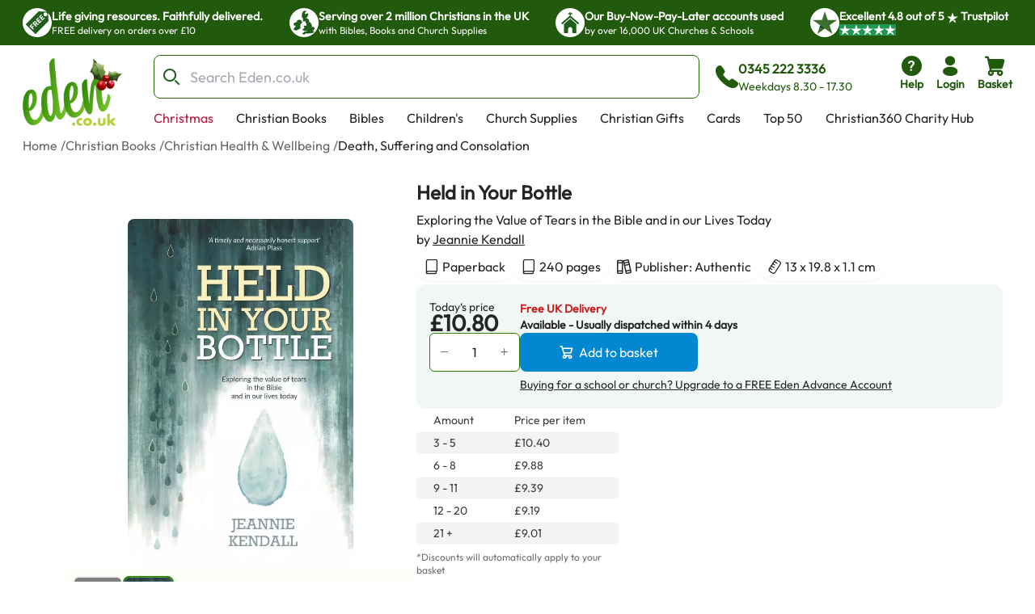

--- FILE ---
content_type: text/html; charset=utf-8
request_url: https://www.eden.co.uk/christian-books/christian-health-wellbeing/death-suffering-and-consolation/held-in-your-bottle/
body_size: 37181
content:
<!DOCTYPE html><html lang="en"><head><meta charSet="utf-8"/><meta name="viewport" content="width=device-width, initial-scale=1"/><link rel="preload" as="image" href="https://img.youtube.com/vi/9311rLuJMR0/default.jpg"/><link rel="stylesheet" href="https://eden-xi.vercel.app/_next/static/chunks/9292b186ff8bb36e.css" data-precedence="next"/><link rel="stylesheet" href="https://eden-xi.vercel.app/_next/static/chunks/ac4168f29ceaa0ec.css" data-precedence="next"/><link rel="preload" as="script" fetchPriority="low" href="https://eden-xi.vercel.app/_next/static/chunks/5e4780b2a376d7c6.js"/><script src="https://eden-xi.vercel.app/_next/static/chunks/6b7f99df8c9d174b.js" async=""></script><script src="https://eden-xi.vercel.app/_next/static/chunks/93985605b3fa10c0.js" async=""></script><script src="https://eden-xi.vercel.app/_next/static/chunks/08f7332136c75091.js" async=""></script><script src="https://eden-xi.vercel.app/_next/static/chunks/78260bef994478ee.js" async=""></script><script src="https://eden-xi.vercel.app/_next/static/chunks/e5ca60e7d9b4628c.js" async=""></script><script src="https://eden-xi.vercel.app/_next/static/chunks/turbopack-76218c69c6fb6673.js" async=""></script><script src="https://eden-xi.vercel.app/_next/static/chunks/a3f86654aecc5452.js" async=""></script><script src="https://eden-xi.vercel.app/_next/static/chunks/7a807db2456e3ef7.js" async=""></script><script src="https://eden-xi.vercel.app/_next/static/chunks/27d03bda8fec4c97.js" async=""></script><script src="https://eden-xi.vercel.app/_next/static/chunks/8c46037aa57d0b78.js" async=""></script><script src="https://eden-xi.vercel.app/_next/static/chunks/6fefcc8ae0982f54.js" async=""></script><script src="https://eden-xi.vercel.app/_next/static/chunks/c56e6f4424365ab1.js" async=""></script><script src="https://eden-xi.vercel.app/_next/static/chunks/042c036935543615.js" async=""></script><script src="https://eden-xi.vercel.app/_next/static/chunks/ba5486dd0618a857.js" async=""></script><script src="https://eden-xi.vercel.app/_next/static/chunks/5b49ef630b364b93.js" async=""></script><script src="https://eden-xi.vercel.app/_next/static/chunks/f97042da567e24af.js" async=""></script><script src="https://eden-xi.vercel.app/_next/static/chunks/90b785f48a261968.js" async=""></script><script src="https://eden-xi.vercel.app/_next/static/chunks/ce7eff91e76fd208.js" async=""></script><script src="https://eden-xi.vercel.app/_next/static/chunks/9a2edf2f3f003af2.js" async=""></script><script src="https://eden-xi.vercel.app/_next/static/chunks/d4c799098d1df739.js" async=""></script><script src="https://eden-xi.vercel.app/_next/static/chunks/748224051cd83a5c.js" async=""></script><script src="https://eden-xi.vercel.app/_next/static/chunks/c6f3eadfa5c117a7.js" async=""></script><script src="https://eden-xi.vercel.app/_next/static/chunks/43a64f7e297eba2a.js" async=""></script><script src="https://eden-xi.vercel.app/_next/static/chunks/95513cb57079738b.js" async=""></script><script src="https://eden-xi.vercel.app/_next/static/chunks/139c69c274d7d19e.js" async=""></script><script src="https://eden-xi.vercel.app/_next/static/chunks/8e02e005a2f3900c.js" async=""></script><script src="https://eden-xi.vercel.app/_next/static/chunks/f61b441e7d276c7e.js" async=""></script><script src="https://eden-xi.vercel.app/_next/static/chunks/3f42d194450f27c1.js" async=""></script><script src="https://eden-xi.vercel.app/_next/static/chunks/73104d9330057082.js" async=""></script><script src="https://eden-xi.vercel.app/_next/static/chunks/4df6e7e21b6e9c6d.js" async=""></script><link rel="preload" href="https://eden-xi.vercel.app/_next/static/chunks/9292b186ff8bb36e.css" as="stylesheet"/><link rel="preload" href="https://eden-xi.vercel.app/_next/static/chunks/ac4168f29ceaa0ec.css" as="stylesheet"/><link rel="preload" href="https://app.termly.io/resource-blocker/5d5e0665-c374-4d40-83b0-7f906d915d7e?autoBlock=on" as="script"/><link rel="expect" href="#_R_" blocking="render"/><meta name="next-size-adjust" content=""/><title>Held in Your Bottle: Free Delivery when you spend £10 at Eden.co.uk</title><meta name="description" content="Held in Your Bottle: Kendall, Jeannie (9781788931717): Free Delivery when you spend £10 at Eden.co.uk"/><meta name="keywords" content="Held in Your Bottle, Kendall, Jeannie, 9781788931717, Death, Suffering and Consolation"/><link rel="canonical" href="https://www.eden.co.uk/christian-books/christian-health-wellbeing/death-suffering-and-consolation/held-in-your-bottle/"/><meta name="sentry-trace" content="f30873149b481bdedbb15b6726ef6ecc-fcb77e1fc3423a9e-0"/><meta name="baggage" content="sentry-environment=vercel-production,sentry-release=36549989756f7b0a8e99ac98a552057edee3baa3,sentry-public_key=87a68108235e6579552c7ca8603236ac,sentry-trace_id=f30873149b481bdedbb15b6726ef6ecc,sentry-org_id=522732,sentry-sampled=false,sentry-sample_rand=0.9667766141372389,sentry-sample_rate=0.05"/><script src="https://eden-xi.vercel.app/_next/static/chunks/a6dad97d9634a72d.js" noModule=""></script></head><body class="outfitfont_ce409f23-module__6863Pq__className text-copy-950"><div hidden=""><!--$--><!--/$--></div><noscript><iframe src="https://www.googletagmanager.com/ns.html?id=GTM-WK2QFDW6" height="0" width="0" style="display:none;visibility:hidden"></iframe></noscript><header><div class="flex h-5 items-center justify-center gap-4 bg-[#F9FCE9] p-5 text-lg font-normal sm:hidden"><span>Excellent</span><span>4.8 out of 5</span><img alt="On Trustpilot" loading="lazy" width="97" height="25" decoding="async" data-nimg="1" style="color:transparent" src="https://eden-xi.vercel.app/_next/static/media/TrustpilotMobile.e44405c2.svg"/></div><div class="hidden justify-center bg-primary-900 sm:flex"><ul class="grid w-full max-w-screen-2xl justify-center gap-4 overflow-hidden px-7 [grid-auto-rows:0] [grid-template-rows:1fr] sm:[grid-template-columns:repeat(2,minmax(250px,auto))] lg:justify-between lg:gap-0 lg:[grid-template-columns:repeat(4,minmax(250px,auto))]"><li class="flex gap-2.5 py-2.5 lg:animate-none animate-infoBarAnimation opacity-0 lg:opacity-100 sm:[grid-column:2] sm:[grid-row:1] lg:[grid-column:1]"><div class="flex size-9 items-center justify-center rounded-full bg-white"><img alt="Free" width="28" height="28" decoding="async" data-nimg="1" style="color:transparent" src="https://eden-xi.vercel.app/_next/static/media/Free.cffbd6a1.svg"/></div><div class="text-white"><div class="text-sm font-semibold">Life giving resources. Faithfully delivered.</div><div class="text-xs font-normal">FREE delivery on orders over £10</div></div></li><li class="flex gap-2.5 py-2.5 lg:animate-none animate-infoBarAnimation opacity-0 lg:opacity-100 [animation-delay:8s] sm:[grid-column:2] sm:[grid-row:1] lg:[grid-column:2]"><div class="flex size-9 items-center justify-center rounded-full bg-white"><img alt="UK" width="28" height="28" decoding="async" data-nimg="1" style="color:transparent" src="https://eden-xi.vercel.app/_next/static/media/UK.a2b88c8b.svg"/></div><div class="text-white"><div class="text-sm font-semibold">Serving over 2 million Christians in the UK</div><div class="text-xs font-normal">with Bibles, Books and Church Supplies</div></div></li><li class="flex gap-2.5 py-2.5 lg:animate-none animate-infoBarAnimation opacity-0 lg:opacity-100 [animation-delay:16s] sm:[grid-column:2] sm:[grid-row:1] lg:[grid-column:3]"><div class="flex size-9 items-center justify-center rounded-full bg-white"><img alt="Church" width="28" height="28" decoding="async" data-nimg="1" style="color:transparent" src="https://eden-xi.vercel.app/_next/static/media/Church.02abe876.svg"/></div><div class="text-white"><div class="text-sm font-semibold">Our Buy-Now-Pay-Later accounts used</div><div class="text-xs font-normal">by over 16,000 UK Churches &amp; Schools</div></div></li><li class="flex gap-2.5 py-2.5 lg:animate-none sm:[grid-column:1] sm:[grid-row:1] lg:[grid-column:4]"><div class="flex size-9 items-center justify-center rounded-full bg-white"><img alt="Trustpilot star" width="31" height="28" decoding="async" data-nimg="1" style="color:transparent" src="https://eden-xi.vercel.app/_next/static/media/TrustpilotStar.eaa9bf6e.svg"/></div><div class="text-white"><div class="text-sm font-semibold"><span>Excellent <!-- -->4.8<!-- --> out of <!-- -->5<!-- --> <img alt="star" width="14" height="14" decoding="async" data-nimg="1" class="inline" style="color:transparent" src="https://eden-xi.vercel.app/_next/static/media/TrustpilotSmallStar.8a4a0c88.svg"/> Trustpilot</span></div><div class="text-xs font-normal"><ul class="flex gap-1"><li class="bg-[#219653]"><img alt="star" width="14" height="14" decoding="async" data-nimg="1" style="color:transparent" src="https://eden-xi.vercel.app/_next/static/media/TrustpilotSmallStar.8a4a0c88.svg"/></li><li class="bg-[#219653]"><img alt="star" width="14" height="14" decoding="async" data-nimg="1" style="color:transparent" src="https://eden-xi.vercel.app/_next/static/media/TrustpilotSmallStar.8a4a0c88.svg"/></li><li class="bg-[#219653]"><img alt="star" width="14" height="14" decoding="async" data-nimg="1" style="color:transparent" src="https://eden-xi.vercel.app/_next/static/media/TrustpilotSmallStar.8a4a0c88.svg"/></li><li class="bg-[#219653]"><img alt="star" width="14" height="14" decoding="async" data-nimg="1" style="color:transparent" src="https://eden-xi.vercel.app/_next/static/media/TrustpilotSmallStar.8a4a0c88.svg"/></li><li class="bg-[#219653]"><img alt="star" width="14" height="14" decoding="async" data-nimg="1" style="color:transparent" src="https://eden-xi.vercel.app/_next/static/media/TrustpilotSmallStar.8a4a0c88.svg"/></li></ul></div></div></li></ul></div><div class="relative flex justify-center" id="header"><div class="mt-3 grid w-full max-w-screen-2xl grid-cols-[74px_1fr] gap-y-3 px-2.5 pl-[18px] [grid-template-areas:&#x27;logo_icons&#x27;&#x27;search_search&#x27;] sm:grid-cols-[100px_1fr_auto] sm:px-5 sm:pl-[28px] md:grid-cols-[126px_1fr_auto] md:gap-x-4 md:gap-y-2.5 md:[grid-template-areas:&#x27;logo_search_icons&#x27;&#x27;logo_navMenu_navMenu&#x27;]"><a class="self-center [grid-area:logo]" href="/"><img alt="Eden.co.uk" width="126" height="84" decoding="async" data-nimg="1" class="w-full" style="color:transparent" src="https://eden-xi.vercel.app/_next/static/media/ChristmasLogo.5db13da4.webp"/></a><div class="flex w-full items-center [grid-area:search] md:ml-5"><div class="[&amp;&gt;#searchResults:hover]:bg group w-full"><form class="flex max-h-[54px]" action="/shop/search.php"><label for="searchBar" class="sr-only">Search Bar</label><div class="text-copy-900 copy-500 mr-2 w-full font-light uppercase [&amp;_input:focus]:outline-none [&amp;_input:focus]:ring-2 [&amp;_input:focus]:!ring-primary-700 [&amp;_input]:h-[54px] [&amp;_input]:border-primary-800 [&amp;_input]:pl-11 [&amp;_input]:text-lg [&amp;_input]:placeholder:opacity-60"><div class="flex [&amp;_input:focus]:border-secondary-300 [&amp;_input:focus]:ring-secondary-300 [&amp;_div]:pointer-events-auto [&amp;_input]:bg-copy-50 [&amp;_input]:border-copy-300 font-formal text-sm [&amp;_input]:h-[37px]"><div class="relative w-full"><div class="pointer-events-none absolute inset-y-0 left-0 flex items-center pl-3"><span class="icon font-[flowbite] icon-search-outline text-[#205E1C] text-xl font-thin"></span></div><input class="block w-full border disabled:cursor-not-allowed disabled:opacity-50 border-gray-300 bg-gray-50 text-gray-900 focus:border-cyan-500 focus:ring-cyan-500 dark:border-gray-600 dark:bg-gray-700 dark:text-white dark:placeholder-gray-400 dark:focus:border-cyan-500 dark:focus:ring-cyan-500 h-10 pl-10 rounded-lg" type="text" id="searchBar" placeholder="Search Eden.co.uk" name="q" value=""/></div></div></div></form><div id="searchResults" class="peer absolute left-1/2 top-[calc(100%+2px)] z-30 hidden w-full -translate-x-1/2 group-focus-within:block hover:block sm:top-full sm:px-8"><div class="mx-auto w-full max-w-screen-2xl rounded-b-lg bg-white p-6  md:px-40 hidden"><ul class="flex max-h-[116px] flex-wrap gap-x-2 gap-y-4 overflow-hidden py-1 sm:max-h-max"></ul><div class="mt-5 gap-10 md:grid md:[grid-template-columns:auto_minmax(0,1fr)]"><div class="hidden whitespace-nowrap md:block"><p class="text-base font-bold text-[#00000099]">Categories</p><ul><li class="ml-3">No pages found</li></ul><p class="mt-4 text-base font-bold text-[#00000099]">People</p><ul><li class="ml-3">No people found</li></ul></div><div class="max-w-full"><p class="mb-3 text-2xl">Products</p><ul class=" flex overflow-scroll px-1 pt-1 [&amp;::-webkit-scrollbar]:hidden [-ms-overflow-style:none] [scrollbar-width:none] gap-x-6 [grid-auto-rows:0] [grid-template-columns:repeat(auto-fit,200px)] [grid-template-rows:auto] md:grid md:overflow-hidden [&amp;::-webkit-scrollbar]:hidden [-ms-overflow-style:none] [scrollbar-width:none]"></ul><a class="mt-6 flex gap-2 text-[#046FD6]" tabindex="-1" href="https://www.eden.co.uk/shop/search.php?q=">View all products (0)<span class="icon font-[flowbite] icon-arrow-big-right text-inherit"></span></a></div></div></div></div><div class="pointer-events-none absolute w-full bg-black opacity-50 search-backdrop left-0 top-full z-[25] hidden group-focus-within:sm:block peer-hover:sm:block" style="height:max(calc(100vh - 170px),-170px)"></div></div><div class="ml-3 hidden items-center gap-3 whitespace-nowrap text-primary-900 md:mr-[6%] md:flex"><span class="icon font-[flowbite] icon-phone-solid text-3xl leading-none text-inherit"></span><span class="block text-start text-sm"><p class="text-base font-semibold">0345 222 3336</p><p class="font-medium">Weekdays 8.30 - 17.30</p></span></div></div><ul class="ml-auto flex gap-2 [grid-area:icons]"><li class="hidden md:block"><a href="https://www.eden.co.uk/help" type="button" class="group relative flex items-stretch justify-center p-0.5 text-center font-medium transition-[color,background-color,border-color,text-decoration-color,fill,stroke,box-shadow] focus:z-10 focus:outline-none bg-transparent border-transparent hover:bg-transparent hover:border-transparent focus:border-transparent focus-visible:ring-primary-700 focus-visible:ring rounded-lg px-2 text-primary-900 [&amp;&gt;span]:items-center [&amp;&gt;span]:justify-center [&amp;&gt;span]:p-0 [&amp;&gt;span]:flex-col [&amp;&gt;span]:gap-1" aria-label="help"><span class="flex items-stretch gap-2 rounded-md px-4 py-1.5 text-sm font-medium leading-normal"><span class="icon font-[flowbite] icon-circle-question-help-solid text-3xl leading-none text-inherit"></span><span class="block text-start text-sm"><p class="font-semibold ">Help</p></span></span></a></li><li class="hidden md:block"><!--$?--><template id="B:0"></template><a href="/secure/myeden/login.php" type="button" class="group relative flex items-stretch justify-center p-0.5 text-center font-medium transition-[color,background-color,border-color,text-decoration-color,fill,stroke,box-shadow] focus:z-10 focus:outline-none bg-transparent border-transparent hover:bg-transparent hover:border-transparent focus:border-transparent focus-visible:ring-primary-700 focus-visible:ring rounded-lg px-2 text-primary-900 [&amp;&gt;span]:items-center [&amp;&gt;span]:justify-center [&amp;&gt;span]:p-0 [&amp;&gt;span]:flex-col [&amp;&gt;span]:gap-1" aria-label="login"><span class="flex items-stretch gap-2 rounded-md px-4 py-1.5 text-sm font-medium leading-normal"><span class="icon font-[flowbite] icon-user-filled text-3xl leading-none text-inherit"></span><span class="block text-start text-sm"><p class="font-semibold ">Login</p></span></span></a><!--/$--></li><li class="sm:hidden"><a href="tel:0345 222 3336" type="button" class="group relative flex items-stretch justify-center p-0.5 text-center font-medium transition-[color,background-color,border-color,text-decoration-color,fill,stroke,box-shadow] focus:z-10 focus:outline-none bg-transparent border-transparent hover:bg-transparent hover:border-transparent focus:border-transparent focus-visible:ring-primary-700 focus-visible:ring rounded-lg px-2 text-primary-900 [&amp;&gt;span]:items-center [&amp;&gt;span]:justify-center [&amp;&gt;span]:p-0 [&amp;&gt;span]:flex-col [&amp;&gt;span]:gap-1" aria-label="phone"><span class="flex items-stretch gap-2 rounded-md px-4 py-1.5 text-sm font-medium leading-normal"><span class="icon font-[flowbite] icon-phone-solid text-3xl leading-none text-inherit"></span><span class="block text-start text-sm"><p class="font-semibold ">Call</p></span></span></a></li><li><!--$?--><template id="B:1"></template><button type="button" class="group relative flex items-stretch justify-center p-0.5 text-center font-medium transition-[color,background-color,border-color,text-decoration-color,fill,stroke,box-shadow] focus:z-10 focus:outline-none bg-transparent border-transparent hover:bg-transparent hover:border-transparent focus:border-transparent focus-visible:ring-primary-700 focus-visible:ring rounded-lg px-2 text-primary-900 [&amp;&gt;span]:items-center [&amp;&gt;span]:justify-center [&amp;&gt;span]:p-0 [&amp;&gt;span]:flex-col [&amp;&gt;span]:gap-1"><span class="flex items-stretch gap-2 rounded-md px-4 py-1.5 text-sm font-medium leading-normal"><span class="icon font-[flowbite] icon-shopping-cart-solid text-3xl leading-none text-inherit"></span><span class="block text-start text-sm"><p class="font-semibold ">Basket</p></span></span></button><!--/$--></li><li class="md:hidden"><button type="button" class="group relative flex items-stretch justify-center p-0.5 text-center font-medium transition-[color,background-color,border-color,text-decoration-color,fill,stroke,box-shadow] focus:z-10 focus:outline-none bg-transparent border-transparent hover:bg-transparent hover:border-transparent focus:border-transparent focus-visible:ring-primary-700 focus-visible:ring rounded-lg px-2 text-primary-900 [&amp;&gt;span]:items-center [&amp;&gt;span]:justify-center [&amp;&gt;span]:p-0 [&amp;&gt;span]:flex-col [&amp;&gt;span]:gap-1"><span class="flex items-stretch gap-2 rounded-md px-4 py-1.5 text-sm font-medium leading-normal"><span class="icon font-[flowbite] icon-hamburger text-3xl leading-none text-inherit"></span><span class="block text-start text-sm"><p class="font-semibold ">Menu</p></span></span></button><div class="fixed left-0 top-0 z-50 block h-full overflow-scroll bg-white text-[#205E1C] transition-all ease-in-out md:hidden w-0"><div class="flex p-5"><a href="/"><img alt="Eden.co.uk" width="126" height="84" decoding="async" data-nimg="1" class="w-[76px] h-auto object-cover" style="color:transparent" src="https://eden-xi.vercel.app/_next/static/media/ChristmasLogo.5db13da4.webp"/></a><button class="ml-auto" aria-label="Close"><span class="icon font-[flowbite] icon-cancel text-2xl text-inherit"></span></button></div><div class="grid w-full overflow-hidden"><div class="w-full transition-transform duration-300 [grid-column:1] [grid-row:1]" style="transform:translateX(0%);height:auto"><div><hr class="h-px border-0 bg-gray-200"/><ul><li><button class="items-center justify-between flex py-4 pl-5 pr-3 w-full"><p class="text-base font-bold">Christmas</p><span class="icon font-[flowbite] icon-chevron-right-lg text-inherit text-xl leading-none"></span></button><hr class="h-px border-0 bg-gray-200"/></li><li><button class="items-center justify-between flex py-4 pl-5 pr-3 w-full"><p class="text-base font-bold">Christian Books</p><span class="icon font-[flowbite] icon-chevron-right-lg text-inherit text-xl leading-none"></span></button><hr class="h-px border-0 bg-gray-200"/></li><li><button class="items-center justify-between flex py-4 pl-5 pr-3 w-full"><p class="text-base font-bold">Bibles</p><span class="icon font-[flowbite] icon-chevron-right-lg text-inherit text-xl leading-none"></span></button><hr class="h-px border-0 bg-gray-200"/></li><li><button class="items-center justify-between flex py-4 pl-5 pr-3 w-full"><p class="text-base font-bold">Children&#x27;s</p><span class="icon font-[flowbite] icon-chevron-right-lg text-inherit text-xl leading-none"></span></button><hr class="h-px border-0 bg-gray-200"/></li><li><button class="items-center justify-between flex py-4 pl-5 pr-3 w-full"><p class="text-base font-bold">Church Supplies</p><span class="icon font-[flowbite] icon-chevron-right-lg text-inherit text-xl leading-none"></span></button><hr class="h-px border-0 bg-gray-200"/></li><li><button class="items-center justify-between flex py-4 pl-5 pr-3 w-full"><p class="text-base font-bold">Christian Gifts</p><span class="icon font-[flowbite] icon-chevron-right-lg text-inherit text-xl leading-none"></span></button><hr class="h-px border-0 bg-gray-200"/></li><li><button class="items-center justify-between flex py-4 pl-5 pr-3 w-full"><p class="text-base font-bold">Cards</p><span class="icon font-[flowbite] icon-chevron-right-lg text-inherit text-xl leading-none"></span></button><hr class="h-px border-0 bg-gray-200"/></li><li><button class="items-center justify-between flex py-4 pl-5 pr-3 w-full"><p class="text-base font-bold">Top 50</p><span class="icon font-[flowbite] icon-chevron-right-lg text-inherit text-xl leading-none"></span></button><hr class="h-px border-0 bg-gray-200"/></li><li><a class="items-center justify-between flex py-4 pl-5 pr-3 w-full" href="https://www.eden.co.uk/o/"><p class="text-base font-bold">Christian360 Charity Hub</p><span class="icon font-[flowbite] icon-chevron-right-lg text-inherit text-xl leading-none"></span></a><hr class="h-px border-0 bg-gray-200"/></li></ul></div></div><div class="w-full transition-all duration-300 [grid-column:1] [grid-row:1]" style="transform:translateX(100%);height:0"></div><div class="w-full transition-all duration-300 [grid-column:1] [grid-row:1]" style="transform:translateX(200%);height:0"></div></div><ul class="flex flex-col gap-4"><li><a href="tel:0345 222 3336" type="button" class="group relative flex items-stretch p-0.5 text-center font-medium transition-[color,background-color,border-color,text-decoration-color,fill,stroke,box-shadow] focus:z-10 focus:outline-none bg-transparent border-transparent hover:bg-transparent hover:border-transparent focus:border-transparent focus-visible:ring-primary-700 focus-visible:ring rounded-lg text-primary-900 [&amp;&gt;span]:items-center [&amp;&gt;span]:justify-center [&amp;&gt;span]:p-0 [&amp;&gt;span]:flex-row [&amp;&gt;span]:gap-3 mt-4 justify-start px-5" aria-label="phone"><span class="flex items-stretch gap-2 rounded-md px-4 py-1.5 text-sm font-medium leading-normal"><span class="icon font-[flowbite] icon-phone-solid text-3xl leading-none text-inherit"></span><span class="block text-start text-sm"><p class="font-semibold text-base">0345 222 3336</p><p>Weekdays 8.30 - 17.30</p></span></span></a></li><li><a href="/secure/myeden/login.php" type="button" class="group relative flex items-stretch p-0.5 text-center font-medium transition-[color,background-color,border-color,text-decoration-color,fill,stroke,box-shadow] focus:z-10 focus:outline-none bg-transparent border-transparent hover:bg-transparent hover:border-transparent focus:border-transparent focus-visible:ring-primary-700 focus-visible:ring rounded-lg text-primary-900 [&amp;&gt;span]:items-center [&amp;&gt;span]:justify-center [&amp;&gt;span]:p-0 [&amp;&gt;span]:flex-row -ml-1 justify-start px-5 [&amp;&gt;span]:gap-2.5" aria-label="Login"><span class="flex items-stretch gap-2 rounded-md px-4 py-1.5 text-sm font-medium leading-normal"><span class="icon font-[flowbite] icon-user-filled text-inherit text-[30px]"></span><span class="block text-start text-sm"><p class="font-semibold text-base">Login</p></span></span></a></li><li><a href="https://www.eden.co.uk/help" type="button" class="group relative flex items-stretch p-0.5 text-center font-medium transition-[color,background-color,border-color,text-decoration-color,fill,stroke,box-shadow] focus:z-10 focus:outline-none bg-transparent border-transparent hover:bg-transparent hover:border-transparent focus:border-transparent focus-visible:ring-primary-700 focus-visible:ring rounded-lg text-primary-900 [&amp;&gt;span]:items-center [&amp;&gt;span]:justify-center [&amp;&gt;span]:p-0 [&amp;&gt;span]:flex-row [&amp;&gt;span]:gap-3 justify-start px-5" aria-label="help"><span class="flex items-stretch gap-2 rounded-md px-4 py-1.5 text-sm font-medium leading-normal"><span class="icon font-[flowbite] icon-circle-question-help-solid text-3xl leading-none text-inherit"></span><span class="block text-start text-sm"><p class="font-semibold text-base">Help</p></span></span></a></li></ul></div></li></ul><ul class="ml-1.5 hidden max-h-[28px] flex-wrap overflow-hidden md:flex [grid-area:navMenu]"><li class="peer hidden whitespace-nowrap md:block"><a class="block border-2 border-b-4 border-solid border-transparent px-3 hover:border-b-primary-700 focus:outline-none focus-visible:border-primary-700" href="https://www.eden.co.uk/christmas/" style="color:#BD163D">Christmas</a></li><li class="peer hidden whitespace-nowrap md:block"><a class="block border-2 border-b-4 border-solid border-transparent px-3 hover:border-b-primary-700 focus:outline-none focus-visible:border-primary-700" href="https://www.eden.co.uk/christian-books/">Christian Books</a></li><li class="peer hidden whitespace-nowrap md:block"><a class="block border-2 border-b-4 border-solid border-transparent px-3 hover:border-b-primary-700 focus:outline-none focus-visible:border-primary-700" href="https://www.eden.co.uk/bibles/">Bibles</a></li><li class="peer hidden whitespace-nowrap md:block"><a class="block border-2 border-b-4 border-solid border-transparent px-3 hover:border-b-primary-700 focus:outline-none focus-visible:border-primary-700" href="https://www.eden.co.uk/childrens/">Children&#x27;s</a></li><li class="peer hidden whitespace-nowrap md:block"><a class="block border-2 border-b-4 border-solid border-transparent px-3 hover:border-b-primary-700 focus:outline-none focus-visible:border-primary-700" href="https://www.eden.co.uk/church-supplies/">Church Supplies</a></li><li class="peer hidden whitespace-nowrap md:block"><a class="block border-2 border-b-4 border-solid border-transparent px-3 hover:border-b-primary-700 focus:outline-none focus-visible:border-primary-700" href="https://www.eden.co.uk/christian-gifts/">Christian Gifts</a></li><li class="peer hidden whitespace-nowrap md:block"><a class="block border-2 border-b-4 border-solid border-transparent px-3 hover:border-b-primary-700 focus:outline-none focus-visible:border-primary-700" href="https://www.eden.co.uk/christian-greeting-cards/">Cards</a></li><li class="peer hidden whitespace-nowrap md:block"><a class="block border-2 border-b-4 border-solid border-transparent px-3 hover:border-b-primary-700 focus:outline-none focus-visible:border-primary-700" href="https://www.eden.co.uk/top-50-all/">Top 50</a></li><li class="peer hidden whitespace-nowrap md:block"><a class="block border-2 border-b-4 border-solid border-transparent px-3 hover:border-b-primary-700 focus:outline-none focus-visible:border-primary-700" href="https://www.eden.co.uk/o/">Christian360 Charity Hub</a></li></ul></div></div></header><ol class="flex flex-wrap gap-1 text-sm sm:text-xs md:text-base mx-auto mt-2 max-w-screen-2xl pl-5 sm:pl-7"><li class="hidden md:block opacity-70"><a href="https://www.eden.co.uk/" class="hover:underline">Home</a><span class="ml-1">/</span></li><li class="hidden md:block opacity-70"><a href="https://www.eden.co.uk/christian-books/" class="hover:underline">Christian Books</a><span class="ml-1">/</span></li><li class=" opacity-70"><a href="https://www.eden.co.uk/christian-books/health-and-wellbeing/" class="hover:underline">Christian Health &amp; Wellbeing</a><span class="ml-1">/</span></li><li class=" "><a href="https://www.eden.co.uk/christian-books/health-and-wellbeing/death-suffering-and-consolation/" class="hover:underline">Death, Suffering and Consolation</a></li></ol><div class="mx-auto mt-3.5 max-w-screen-2xl gap-x-[40px] pb-10 sm:flex sm:flex-row sm:justify-center sm:pl-12 sm:pr-6 md:gap-x-8 md:pl-20 md:pr-10 xl:gap-14"><div class="relative px-6 sm:mt-5 sm:w-[47%] sm:px-0 md:mt-8 md:w-[52%] md:max-w-[420px] lg:w-3/5 lg:max-w-[530px]"><div class="relative mt-2 rounded-lg bg-transparent md:pointer-fine:bg-white"><div class="embla overflow-hidden"><ul class="embla__container flex"><li class="embla__slide min-w-0 [flex:0_0_100%]" data-multimediaindex="1"><button class="focus-visible:border-primary-600 m-auto box-border size-full transition-transform focus-visible:border hover:scale-110"><div class="mx-auto p-[5%]"><picture><source type="image/webp" srcSet="https://www.eden.co.uk/images/500/9781788931717_1.webp"/><img alt="Held in Your Bottle" width="480" height="744" class="mx-auto max-h-[85vw] w-auto max-w-full rounded-md object-contain sm:max-h-[60vh] sm:rounded-lg" loading="eager" src="https://www.eden.co.uk/images/500/9781788931717_1.jpg"/></picture></div></button></li></ul></div><div class="flex gap-2 bg-secondary-50/60 sm:bg-secondary-50/30 rounded-lg p-2 sm:relative sm:p-1.5 md:rounded-2xl md:p-2.5 absolute right-0 top-[5%] z-[2] mx-auto h-[83%] sm:top-0 sm:h-auto sm:translate-y-[-22%] sm:w-full"><ul class="w-full gap-2.5 overflow-scroll scroll-smooth md:gap-4 flex [&amp;::-webkit-scrollbar]:hidden [-ms-overflow-style:none] [scrollbar-width:none] outline-none flex-col sm:flex-row" tabindex="-1"><li data-id="0" class="flex aspect-square flex-shrink-0 items-center justify-center border-2 bg-white border-[#EFEFEF] has-[:focus-visible]:border-primary-700 overflow-hidden rounded border-solid has-[:focus-visible]:outline-none flex-shrink-0 sm:h-auto sm:w-[15%] md:rounded-lg xl:rounded-[10px] h-[4.6vh] w-[4.6vh]"><button class="relative size-full" aria-label="carousel image 0"><img src="https://img.youtube.com/vi/9311rLuJMR0/default.jpg" alt="video thumbnail" class="max-h-full w-full object-contain" width="50" height="50"/><div class="absolute top-0 size-full bg-black opacity-50"></div><div class="absolute left-1/2 top-1/2 -translate-x-1/2 -translate-y-1/2"><svg width="100%" fill="none" xmlns="http://www.w3.org/2000/svg" viewBox="5.43 4.32 20.15 21.12"> <path d="M6.94873 21.4657V8.29828C6.94873 7.2125 6.94873 6.66901 7.17722 6.34775C7.37664 6.06737 7.68401 5.88328 8.02526 5.83926C8.4161 5.78885 8.89546 6.04451 9.85282 6.5551L22.1973 13.1388L22.2018 13.1408C23.2598 13.7051 23.789 13.9873 23.9626 14.3635C24.1141 14.6917 24.1141 15.0706 23.9626 15.3988C23.7888 15.7755 23.2583 16.0589 22.1973 16.6248L9.85282 23.2085C8.89478 23.7195 8.41624 23.9741 8.02526 23.9237C7.68401 23.8797 7.37664 23.6956 7.17722 23.4152C6.94873 23.094 6.94873 22.5515 6.94873 21.4657Z" fill="white" stroke="white" stroke-width="1.23445" stroke-linecap="round" stroke-linejoin="round"></path> </svg></div></button></li><li data-id="1" class="flex aspect-square flex-shrink-0 items-center justify-center border-2 bg-white border-primary-700 has-[:focus-visible]:border-primary-700 overflow-hidden rounded border-solid has-[:focus-visible]:outline-none flex-shrink-0 sm:h-auto sm:w-[15%] md:rounded-lg xl:rounded-[10px] h-[4.6vh] w-[4.6vh]"><button class="relative size-full" aria-label="carousel image 1"><picture><source type="image/webp" srcSet="https://www.eden.co.uk/images/60/9781788931717_1.webp"/><img alt="Held in Your Bottle" width="60" height="93" type="image" class="max-h-full w-full object-contain" src="https://www.eden.co.uk/images/60/9781788931717_1.jpg"/></picture></button></li></ul></div></div><div class="items-center justify-center gap-1 hidden sm:flex sm:justify-center"><div class="flex items-center"><button type="button" class="group relative flex items-stretch justify-center p-0.5 text-center font-medium transition-[color,background-color,border-color,text-decoration-color,fill,stroke,box-shadow] focus:z-10 focus:outline-none border-solid border-2 border-white hover:border-gray-100 focus:bg-white focus:border-gray-100 focus:border-3 rounded-lg bg-white text-red-700 hover:bg-copy-200 sm:size-10 size-10 shrink-0"><span class="flex items-stretch gap-2 rounded-md px-4 py-1.5 text-sm font-medium leading-normal"><span class="icon font-[flowbite] icon-bookmark flex size-full items-center justify-center text-copy-800"></span></span></button><p class="cursor-pointer text-lg font-normal text-black sm:text-base md:text-lg xl:text-xl">Bookmark this item</p></div></div><div class="flex-col sm:gap-5 mx-6 my-4 hidden sm:mx-0 sm:my-5 sm:flex"><div class="flex items-center gap-3"><span class="icon font-[flowbite] icon-tick-circle text-base text-secondary-500 sm:text-sm md:text-lg xl:text-2xl"></span><p class="text-sm font-normal leading-normal text-copy-950 sm:text-sm md:text-base xl:text-lg">Explore the role emotions &amp; tears play in spirituality</p></div><div class="flex items-center gap-3"><span class="icon font-[flowbite] icon-tick-circle text-base text-secondary-500 sm:text-sm md:text-lg xl:text-2xl"></span><p class="text-sm font-normal leading-normal text-copy-950 sm:text-sm md:text-base xl:text-lg">Held in Your Bottle looks at the many reasons why we cry, and why these tears are important</p></div><div class="flex items-center gap-3"><span class="icon font-[flowbite] icon-tick-circle text-base text-secondary-500 sm:text-sm md:text-lg xl:text-2xl"></span><p class="text-sm font-normal leading-normal text-copy-950 sm:text-sm md:text-base xl:text-lg">You&#x27;ll look at the Bible in a fresh way as you accept and understand your emotional life</p></div></div><div class="relative mt-36 hidden sm:block"><img alt="Held in Your Bottle and The Oak Inside The Acorn" loading="lazy" width="372" height="289" decoding="async" data-nimg="1" class="pointer-events-none absolute bottom-0 w-full blur-[105px] sm:blur-[30px] h-[100%] top-[-80px] z-[-1]" style="color:transparent" src="https://eden-xi.vercel.app/_next/static/media/BundleBackground.124ba9e6.svg"/><div class="text-copy-950 w-full"><div class="flex items-end justify-center"><a href="//www.eden.co.uk/christian-books/christian-books-for-children/christian-fiction-for-children/age-11-to-13/the-oak-inside-the-acorn/" class="z-10"><picture><source type="image/webp" srcSet="https://www.eden.co.uk/images/223/9781400317332.webp"/><img width="225" height="279" loading="lazy" class="w-[162px] rounded-md object-contain transition duration-500 hover:scale-110 sm:w-[86px] sm:rounded md:w-[146px] md:rounded-md lg:w-[225px] lg:rounded-lg" alt="The Oak Inside The Acorn" src="https://www.eden.co.uk/images/223/9781400317332.jpg"/></picture></a><a href="//www.eden.co.uk/christian-books/christian-health-wellbeing/death-suffering-and-consolation/held-in-your-bottle/" class="z-0 -ml-1 mb-3 self-end"><picture><source type="image/webp" srcSet="https://www.eden.co.uk/images/185/9781788931717_1.webp"/><img width="185" height="287" loading="lazy" class="w-[122px] rounded-md object-contain transition duration-500 hover:scale-110 sm:w-[69px] sm:rounded md:w-[118px] md:rounded-md lg:w-[185px] lg:rounded-lg" alt="Held in Your Bottle" src="https://www.eden.co.uk/images/185/9781788931717_1.jpg"/></picture></a></div><div class="flex justify-center"><button type="button" class="group relative flex items-stretch p-0.5 text-center transition-[color,background-color,border-color,text-decoration-color,fill,stroke,box-shadow] focus:z-10 focus:outline-none bg-buy-600 text-white border-solid hover:bg-buy-700 focus:bg-buy-700 font-medium text-base sm:text-xs md:text-base [&amp;&gt;span]:[font-size:inherit] z-20 -mt-6 min-h-10 w-[355px] justify-center rounded-[10px] border-[3px] border-white py-1.5 hover:border-transparent focus:border-transparent sm:w-[181px] md:w-[292px] lg:w-[395px] xl:py-2.5 xl:text-base [&amp;&gt;span]:text-sm [&amp;&gt;span]:sm:text-xs [&amp;&gt;span]:md:text-sm" aria-label="Add To Basket"><span class="flex items-stretch gap-2 rounded-md px-3 py-1 text-sm font-medium leading-normal">Add both to basket for £17.39</span></button></div></div></div></div><div class="-mt-6 flex w-full min-w-0 flex-col gap-6 rounded-t-[50px] bg-white shadow-6 sm:mt-4 sm:items-start sm:gap-8 sm:rounded-t-none sm:bg-transparent sm:shadow-none md:gap-10 xl:gap-11 xl:gap-[43px]"><div class=" relative flex w-full flex-col gap-y-1.5 rounded-t-[50px] bg-white px-5 sm:gap-y-3 sm:rounded-t-none sm:bg-transparent sm:px-0 md:gap-y-3.5"><div><h1 class="mt-8 text-lg font-bold leading-tight text-copy-950 sm:mt-0 md:text-2xl xl:text-3xl"><span class="[&amp;_ol]:list-decimal [&amp;_ol]:pb-4 [&amp;_ol]:pl-8 [&amp;_p:not(:last-child)]:pb-4 [&amp;_ul]:list-disc [&amp;_ul]:pb-4 [&amp;_ul]:pl-8">Held in Your Bottle</span></h1><h2 class="md:mt-1.2 mt-1.5 text-sm font-normal leading-tight text-copy-950 sm:text-sm md:text-base xl:text-lg"><span class="[&amp;_ol]:list-decimal [&amp;_ol]:pb-4 [&amp;_ol]:pl-8 [&amp;_p:not(:last-child)]:pb-4 [&amp;_ul]:list-disc [&amp;_ul]:pb-4 [&amp;_ul]:pl-8">Exploring the Value of Tears in the Bible and in our Lives Today</span></h2></div><div class="inline-flex items-start sm:flex sm:items-center "><div class="flex ml-0 items-center"><p class="text-sm font-normal text-copy-950 sm:text-xs md:text-base xl:text-lg">by<!-- --> <a href="https://www.eden.co.uk/creators/jeannie-kendall/" class="underline"> Jeannie Kendall</a></p></div></div><div class="relative"><ul aria-label="specification" tabindex="0" class="flex gap-x-2 md:gap-x-3 [&amp;::-webkit-scrollbar]:hidden [-ms-overflow-style:none] [scrollbar-width:none] overflow-y-hidden py-1 pr-5 md:max-h-11"><li class="shrink-0"><span class="flex items-center gap-1 p-1.5 justify-center rounded-3xl px-2.5 py-1 font-extralight h-full w-fit flex-wrap whitespace-nowrap text-copy-950 bg-white text-xs shadow-sm md:text-base" data-testid="flowbite-badge"><span class="icon font-[flowbite] icon-book-fine text-inherit mr-1 text-base md:text-lg"></span><span>Paperback</span></span></li><li class="shrink-0"><span class="flex items-center gap-1 p-1.5 justify-center rounded-3xl px-2.5 py-1 font-extralight h-full w-fit flex-wrap whitespace-nowrap text-copy-950 bg-white text-xs shadow-sm md:text-base" data-testid="flowbite-badge"><span class="icon font-[flowbite] icon-book-fine text-inherit mr-1 text-base md:text-lg"></span><span>240 pages</span></span></li><li class="shrink-0"><span class="flex items-center gap-1 p-1.5 justify-center rounded-3xl px-2.5 py-1 font-extralight h-full w-fit flex-wrap whitespace-nowrap text-copy-950 bg-white text-xs shadow-sm md:text-base" data-testid="flowbite-badge"><span class="icon font-[flowbite] icon-publisher text-inherit mr-1 text-base md:text-lg"></span><span>Publisher: Authentic</span></span></li><li class="shrink-0"><span class="flex items-center gap-1 p-1.5 justify-center rounded-3xl px-2.5 py-1 font-extralight h-full w-fit flex-wrap whitespace-nowrap text-copy-950 bg-white text-xs shadow-sm md:text-base" data-testid="flowbite-badge"><span class="icon font-[flowbite] icon-ruler-slanted text-inherit mr-1 text-base md:text-lg"></span><span>13 x 19.8 x 1.1 cm</span></span></li></ul></div></div><div class="w-full px-5 sm:p-0"><div class="xl-gap-2.5 flex w-full flex-col gap-3 rounded-lg bg-tertiary-50 px-2.5 py-4 text-copy-950 sm:gap-1.5 sm:rounded-xl sm:py-5 md:pl-4 md:pr-0"><div class="flex items-center gap-2.5 sm:items-end sm:gap-3.5"><p class="-my-0.5 flex min-w-28 flex-col whitespace-nowrap text-2xl font-bold leading-none sm:font-semibold md:text-3xl"><span class="-mb-1 hidden text-xs font-extralight sm:inline md:text-sm">Today‘s price</span><span>£10.80</span></p><div class="flex flex-col"><p class="flex w-max flex-row text-sm font-semibold text-danger-700 sm:flex-row-reverse sm:justify-start sm:text-xs md:text-sm xl:flex-row xl:text-base"><span>Free UK Delivery</span></p><p class="hidden text-sm font-semibold sm:block sm:text-xs md:text-sm xl:text-base"><span class="text-[inherit] [font-size:inherit]">Available - Usually dispatched within 4 days</span></p></div></div><div class="contents sm:flex sm:items-start sm:gap-3.5"><div class="flex items-center gap-2"><div class="flex [&amp;_input]:bg-copy-50 rounded-md [&amp;_input]:w-full [&amp;_input]:border-none [&amp;_input]:text-center [&amp;_input:focus-visible]:outline-none [&amp;_input:focus]:ring-0 [&amp;_input:focus]:hover:ring-0 [&amp;_div]:pointer-events-auto [&amp;_div]:p-0 text-xs font-medium shadow-sm md:[&amp;_input]:h-[46px] xl:[&amp;_input]:h-[52px] [&amp;_input]:h-[34px] [&amp;_input]:[appearance:textfield] [&amp;_input::-webkit-outer-spin-button]:appearance-none [&amp;_input::-webkit-inner-spin-button]:appearance-none w-28 shrink-0 border border-primary-700"><div class="relative w-full"><div class="pointer-events-none absolute inset-y-0 left-0 flex items-center pl-3"><button class="text-copy-600 cursor-pointer [&amp;&amp;]:px-3 h-full flex items-center focus-visible focus-visible:outline focus-visible:outline-primary-200" aria-label="Decrease quantity"><span class="icon font-[flowbite] icon-minus text-copy-600"></span></button></div><div data-testid="right-icon" class="pointer-events-none absolute inset-y-0 right-0 flex items-center pr-3"><button class="text-copy-600 cursor-pointer [&amp;&amp;]:px-3 h-full flex items-center focus-visible focus-visible:outline focus-visible:outline-primary-200" aria-label="Increase quantity"><span class="icon font-[flowbite] icon-add-plus text-copy-600"></span></button></div><input class="block w-full border disabled:cursor-not-allowed disabled:opacity-50 border-gray-300 bg-gray-50 text-gray-900 focus:border-cyan-500 focus:ring-cyan-500 dark:border-gray-600 dark:bg-gray-700 dark:text-white dark:placeholder-gray-400 dark:focus:border-cyan-500 dark:focus:ring-cyan-500 h-10 pl-10 pr-10 rounded-lg" type="number" id="quantity-picker" aria-label="quantity-picker" value="1"/></div></div><div class="sm:hidden"><p class="text-sm font-medium sm:-mt-px sm:text-xs sm:font-semibold"><span class="text-[inherit] [font-size:inherit]">Available - Usually dispatched within 4 days</span></p></div></div><div class="grid grid-cols-2 gap-2 sm:block"><button type="button" class="group relative flex items-stretch justify-center p-0.5 text-center transition-[color,background-color,border-color,text-decoration-color,fill,stroke,box-shadow] focus:z-10 focus:outline-none bg-buy-600 text-white border-solid border-2 border-buy-600 hover:bg-buy-700 hover:border-buy-600 focus:border-buy-200 focus:bg-buy-700 rounded-lg font-medium text-base md:text-base [&amp;&gt;span]:[font-size:inherit] h-[40px] w-full sm:h-[36px] sm:w-[124px] sm:text-xs md:h-[48px] md:w-[220px] xl:h-[54px] [&amp;_span]:flex [&amp;_span]:items-center [&amp;_span]:!px-0 [&amp;_span]:leading-none" aria-label="Add To Basket"><span class="flex items-stretch gap-2 rounded-md px-3 py-1 text-sm font-medium leading-normal"><span class="icon font-[flowbite] icon-shopping-cart text-inherit mr-2"></span>Add to basket</span></button><div class="hidden fixed left-0 top-0 z-50 mx-auto w-full items-center justify-center rounded-b-lg bg-white py-4 shadow "><div class="flex w-full max-w-screen-2xl flex-row gap-4 p-1 sm:pl-12 sm:pr-6 md:pr-10"><div class="flex w-1/3 flex-row gap-4"><picture><source type="image/webp" srcSet="https://www.eden.co.uk/images/75/9781788931717_1.webp"/><img alt="Held in Your Bottle" width="75" height="116" class="size-[75px] rounded-md object-contain shadow-sm" src="https://www.eden.co.uk/images/75/9781788931717_1.jpg"/></picture><div class="items-left flex flex-col justify-center"><h1 class="line-clamp-2 overflow-hidden text-ellipsis text-base font-normal">Held in Your Bottle</h1><span class="text-lg font-bold">£10.80</span></div></div><div class="flex w-2/3 flex-col place-items-end gap-2"><button type="button" class="group relative flex items-stretch justify-center p-0.5 text-center transition-[color,background-color,border-color,text-decoration-color,fill,stroke,box-shadow] focus:z-10 focus:outline-none bg-buy-600 text-white border-solid border-2 border-buy-600 hover:bg-buy-700 focus:bg-buy-700 rounded-lg font-medium md:text-base [&amp;&gt;span]:[font-size:inherit] h-[37px] w-[191px] text-sm hover:border-transparent focus:border-transparent sm:text-xs xl:text-sm [&amp;_span]:flex [&amp;_span]:items-center [&amp;_span]:!px-0 [&amp;_span]:leading-none" aria-label="Add To Basket"><span class="flex items-stretch gap-2 rounded-md px-3 py-1 text-sm font-medium leading-normal"><span class="icon font-[flowbite] icon-shopping-cart text-inherit mr-1"></span>Add to basket</span></button><span class="text-right text-sm font-light"><span class="text-primary-700">Free UK Delivery</span><span class="text-primary-700"> | </span><span class="text-primary-700"><span class="text-[inherit] [font-size:inherit]">Available - Usually dispatched within 4 days</span></span></span></div></div></div><a href="https://helpdesk.eden.co.uk/support/solutions/articles/101000284124-eden-advance-account-application" class="mt-1.5 hidden text-sm font-extralight underline sm:block" target="_blank">Buying for a school or church? Upgrade to a FREE Eden Advance Account</a><div class="sm:hidden"></div></div><a href="https://helpdesk.eden.co.uk/support/solutions/articles/101000284124-eden-advance-account-application" class="text-xs font-extralight underline sm:hidden" target="_blank">Buying for a school or church? Upgrade to a FREE Eden Advance Account</a></div></div></div><div class="flex w-full flex-row flex-wrap gap-y-[6px] px-2 xs:px-5 sm:gap-4 sm:px-0 md:gap-8 xl:gap-12"><div class="grid transition-[grid-template-rows] duration-300 [grid-template-rows:1fr] -mt-2 w-full sm:mt-0 sm:min-w-[190px] sm:max-w-[250px] sm:flex-1 xl:max-w-[325px]"><div class="overflow-hidden"><table class="w-full rounded-lg shadow-[2px_15px_30px_-20px_rgba(177,177,177,0.2)]"><thead><tr class="bg-white flex h-7 items-center pl-5 text-left"><th class="font-medium basis-1/2 text-xs md:text-sm text-copy-900 max-w-[100px]">Amount</th><th class="font-medium basis-1/2 text-xs md:text-sm text-copy-900 max-w-[100px]">Price per item</th></tr></thead><tbody><tr class="rounded-md bg-copy-100 flex h-7 items-center pl-5 text-left"><th class="font-light basis-1/2 text-xs md:text-sm text-copy-900 max-w-[100px]">3 - 5</th><th class="font-light basis-1/2 text-xs md:text-sm text-copy-900 max-w-[100px]">£10.40</th></tr><tr class="flex h-7 items-center pl-5 text-left"><th class="font-light basis-1/2 text-xs md:text-sm text-copy-900 max-w-[100px]">6 - 8</th><th class="font-light basis-1/2 text-xs md:text-sm text-copy-900 max-w-[100px]">£9.88</th></tr><tr class="rounded-md bg-copy-100 flex h-7 items-center pl-5 text-left"><th class="font-light basis-1/2 text-xs md:text-sm text-copy-900 max-w-[100px]">9 - 11</th><th class="font-light basis-1/2 text-xs md:text-sm text-copy-900 max-w-[100px]">£9.39</th></tr><tr class="flex h-7 items-center pl-5 text-left"><th class="font-light basis-1/2 text-xs md:text-sm text-copy-900 max-w-[100px]">12 - 20</th><th class="font-light basis-1/2 text-xs md:text-sm text-copy-900 max-w-[100px]">£9.19</th></tr><tr class="rounded-md bg-copy-100 flex h-7 items-center pl-5 text-left"><th class="font-light basis-1/2 text-xs md:text-sm text-copy-900 max-w-[100px]">21 +</th><th class="font-light basis-1/2 text-xs md:text-sm text-copy-900 max-w-[100px]">£9.01</th></tr></tbody></table></div><p class="my-2 text-xs font-light text-copy-600 sm:mb-4">*Discounts will automatically apply to your basket</p></div></div><div class="flex items-center justify-center gap-1 sm:hidden"><div class="flex items-center"><button type="button" class="group relative flex items-stretch justify-center p-0.5 text-center font-medium transition-[color,background-color,border-color,text-decoration-color,fill,stroke,box-shadow] focus:z-10 focus:outline-none border-solid border-2 border-white hover:border-gray-100 focus:bg-white focus:border-gray-100 focus:border-3 rounded-lg bg-white text-red-700 hover:bg-copy-200 sm:size-10 size-10 shrink-0"><span class="flex items-stretch gap-2 rounded-md px-4 py-1.5 text-sm font-medium leading-normal"><span class="icon font-[flowbite] icon-bookmark flex size-full items-center justify-center text-copy-800"></span></span></button><p class="cursor-pointer text-lg font-normal text-black sm:text-base md:text-lg xl:text-xl">Bookmark this item</p></div></div><div class="flex-col sm:gap-5 flex bg-gradient-to-b from-copy-50 to-[#F8FFF3] px-2.5 pb-2 sm:hidden"><div class="flex items-center gap-3"><span class="icon font-[flowbite] icon-tick-circle text-base text-secondary-500 sm:text-sm md:text-lg xl:text-2xl"></span><p class="text-sm font-normal leading-normal text-copy-950 sm:text-sm md:text-base xl:text-lg">Explore the role emotions &amp; tears play in spirituality</p></div><div class="flex items-center gap-3"><span class="icon font-[flowbite] icon-tick-circle text-base text-secondary-500 sm:text-sm md:text-lg xl:text-2xl"></span><p class="text-sm font-normal leading-normal text-copy-950 sm:text-sm md:text-base xl:text-lg">Held in Your Bottle looks at the many reasons why we cry, and why these tears are important</p></div><div class="flex items-center gap-3"><span class="icon font-[flowbite] icon-tick-circle text-base text-secondary-500 sm:text-sm md:text-lg xl:text-2xl"></span><p class="text-sm font-normal leading-normal text-copy-950 sm:text-sm md:text-base xl:text-lg">You&#x27;ll look at the Bible in a fresh way as you accept and understand your emotional life</p></div></div><div class="w-full pb-20 sm:bg-transparent sm:pb-0 -mt-6 bg-[#F8FFF3] pb-16 pt-3 sm:mt-0"><div class="px-5 sm:px-0 sm:pb-0"><div><span class="icon font-[flowbite] icon-quotation-down absolute -translate-x-2.5 text-[22px] text-secondary-100 sm:text-2xl md:text-3xl lg:text-[38px] -translate-y-2.5"></span><span class="relative z-[1] text-base font-light text-copy-900 sm:text-base md:text-lg lg:text-2xl"><span class="[&amp;_ol]:list-decimal [&amp;_ol]:pb-4 [&amp;_ol]:pl-8 [&amp;_p:not(:last-child)]:pb-4 [&amp;_ul]:list-disc [&amp;_ul]:pb-4 [&amp;_ul]:pl-8">A timely &amp; sensitive exploration of tears, grieving and emotion - with key Biblical insight</span></span><span class="icon font-[flowbite] icon-quotation-up absolute -translate-x-2.5 text-[22px] text-secondary-100 sm:text-2xl md:text-3xl lg:text-[38px] "></span></div><div class="mt-3 flex justify-between"><div class="flex items-center gap-2"><img alt="Anna Hockley" loading="lazy" width="28" height="28" decoding="async" data-nimg="1" class="size-8 rounded-full border-2 border-solid border-secondary-500 lg:size-9" style="color:transparent" src="https://cdn.sanity.io/images/bct7esy7/eden/f2612e1d28a1259764677e0d8cb3dce976fafec3-500x500.png?auto=format&amp;w=60&amp;q=70"/><div class="flex flex-col"><p class="text-xs font-semibold text-copy-900 lg:text-sm">Anna Hockley</p><p class="text-xs font-light text-copy-900 lg:text-sm">Eden Christian Books Specialist</p></div></div></div></div></div><div class="-mt-16 h-12 w-full rounded-t-[50px] bg-white px-5 pt-4 shadow-[0_-15px_20px_10px_rgba(0,0,0,0.02)] sm:hidden"></div><div class="-mt-6 px-2 sm:hidden"><div><ul class="flex bg-secondary-200 rounded-t-lg divide-x divide-white"><li data-active="active" class="basis-0 text-xs md:text-sm 2xl:text-lg flex-grow justify-center flex font-medium text-copy-950 first:rounded-tl-lg last:rounded-tr-lg data-[active=active]:bg-primary-700 data-[active=active]:text-white"><button class="flex w-full justify-center gap-1.5 py-3">For you</button></li><li data-active="inactive" class="basis-0 text-xs md:text-sm 2xl:text-lg flex-grow justify-center flex font-medium text-copy-950 first:rounded-tl-lg last:rounded-tr-lg data-[active=active]:bg-primary-700 data-[active=active]:text-white"><button class="flex w-full justify-center gap-1.5 py-3">Bought together</button></li></ul><div class="rounded-b-lg p-4 bg-secondary-100"><h2 class="text-right -mt-2 mb-2 text-sm font-normal leading-none text-copy-950 sm:text-xs md:text-sm lg:text-lg xl:text-xl">Free delivery on orders over £10</h2><div class="relative overflow-hidden"><ul class="flex flex-row gap-2 overflow-x-scroll scroll-smooth [&amp;::-webkit-scrollbar]:hidden [-ms-overflow-style:none] [scrollbar-width:none]"><li><div class="bg-primary-50 group flex w-[150px] flex-col items-center rounded-lg p-2.5 md:w-[200px] mb-0 h-min pb-1 [&amp;_p]:px-1 min-h-[249px] md:min-h-[287px] xl:w-[180px]"><div class="relative w-full"><a href="//www.eden.co.uk/christian-books/christian-health-wellbeing/death-suffering-and-consolation/removing-the-sting-of-death-9780768482959/" class="block" tabindex="-1"><picture><source type="image/webp" srcSet="https://www.eden.co.uk/images/150/4761667e60c4-9780768482959.webp"/><img alt="Removing the Sting of Death" height="150" width="150" class="product-card-image mx-auto h-[125px] w-auto max-w-[125px] object-contain md:h-[150px] md:max-w-[150px]" loading="lazy" src="https://www.eden.co.uk/images/150/4761667e60c4-9780768482959.jpg"/></picture></a><div class="absolute bottom-0 left-0 grid max-h-0 w-full overflow-hidden transition-all duration-200 focus-within:max-h-[125px] group-hover:max-h-[125px]"><button type="button" class="group relative flex items-stretch justify-center p-0.5 text-center transition-[color,background-color,border-color,text-decoration-color,fill,stroke,box-shadow] focus:z-10 focus:outline-none bg-buy-600 text-white border-solid border-2 border-buy-600 hover:bg-buy-700 focus:bg-buy-700 rounded-lg font-medium text-base sm:text-xs md:text-base [&amp;&gt;span]:[font-size:inherit] h-10 w-full hover:border-transparent focus:border-transparent" aria-label="Add To Basket"><span class="flex items-stretch gap-2 rounded-md px-3 py-1 text-sm font-medium leading-normal">Add to basket</span></button></div></div><a href="//www.eden.co.uk/christian-books/christian-health-wellbeing/death-suffering-and-consolation/removing-the-sting-of-death-9780768482959/" class="focus-visible:outline-primary-200 block text-center focus:outline-none"><p class="text-primary-700 mt-[5px] line-clamp-2 text-sm font-semibold leading-tight md:text-base">Removing the Sting of Death</p><p class="text-normal text-copy-950 mt-1 line-clamp-1 px-1 text-sm">by Bill Johnson</p><p class="text-normal text-copy-950 whitespace-nowrap text-xs leading-[18px]">Today&#x27;s price | <span class="text-danger-700 font-semibold">£16.95</span></p></a></div></li><li><div class="bg-primary-50 group flex w-[150px] flex-col items-center rounded-lg p-2.5 md:w-[200px] mb-0 h-min pb-1 [&amp;_p]:px-1 min-h-[249px] md:min-h-[287px] xl:w-[180px]"><div class="relative w-full"><a href="//www.eden.co.uk/christian-books/christian-health-wellbeing/death-suffering-and-consolation/the-door/" class="block" tabindex="-1"><picture><source type="image/webp" srcSet="https://www.eden.co.uk/images/150/54fc3c08a801-9781915412263.webp"/><img alt="The Door" height="150" width="150" class="product-card-image mx-auto h-[125px] w-auto max-w-[125px] object-contain md:h-[150px] md:max-w-[150px]" loading="lazy" src="https://www.eden.co.uk/images/150/54fc3c08a801-9781915412263.jpg"/></picture></a><div class="absolute bottom-0 left-0 grid max-h-0 w-full overflow-hidden transition-all duration-200 focus-within:max-h-[125px] group-hover:max-h-[125px]"><button type="button" class="group relative flex items-stretch justify-center p-0.5 text-center transition-[color,background-color,border-color,text-decoration-color,fill,stroke,box-shadow] focus:z-10 focus:outline-none bg-buy-600 text-white border-solid border-2 border-buy-600 hover:bg-buy-700 focus:bg-buy-700 rounded-lg font-medium text-base sm:text-xs md:text-base [&amp;&gt;span]:[font-size:inherit] h-10 w-full hover:border-transparent focus:border-transparent" aria-label="Add To Basket"><span class="flex items-stretch gap-2 rounded-md px-3 py-1 text-sm font-medium leading-normal">Add to basket</span></button></div></div><a href="//www.eden.co.uk/christian-books/christian-health-wellbeing/death-suffering-and-consolation/the-door/" class="focus-visible:outline-primary-200 block text-center focus:outline-none"><p class="text-primary-700 mt-[5px] line-clamp-2 text-sm font-semibold leading-tight md:text-base">The Door</p><p class="text-normal text-copy-950 mt-1 line-clamp-1 px-1 text-sm">by  Paul Bayes</p><p class="text-normal text-copy-950 whitespace-nowrap text-xs leading-[18px]">Today&#x27;s price | <span class="text-danger-700 font-semibold">£13.50</span></p></a></div></li><li><div class="bg-primary-50 group flex w-[150px] flex-col items-center rounded-lg p-2.5 md:w-[200px] mb-0 h-min pb-1 [&amp;_p]:px-1 min-h-[249px] md:min-h-[287px] xl:w-[180px]"><div class="relative w-full"><a href="//www.eden.co.uk/christian-books/christian-health-wellbeing/death-suffering-and-consolation/every-moment-holy-vol-2/" class="block" tabindex="-1"><picture><source type="image/webp" srcSet="https://www.eden.co.uk/images/150/9781951872052.webp"/><img alt="Every Moment Holy, Vol. 2" height="150" width="150" class="product-card-image mx-auto h-[125px] w-auto max-w-[125px] object-contain md:h-[150px] md:max-w-[150px]" loading="lazy" src="https://www.eden.co.uk/images/150/9781951872052.jpg"/></picture></a><div class="absolute bottom-0 left-0 grid max-h-0 w-full overflow-hidden transition-all duration-200 focus-within:max-h-[125px] group-hover:max-h-[125px]"><button type="button" class="group relative flex items-stretch justify-center p-0.5 text-center transition-[color,background-color,border-color,text-decoration-color,fill,stroke,box-shadow] focus:z-10 focus:outline-none bg-buy-600 text-white border-solid border-2 border-buy-600 hover:bg-buy-700 focus:bg-buy-700 rounded-lg font-medium text-base sm:text-xs md:text-base [&amp;&gt;span]:[font-size:inherit] h-10 w-full hover:border-transparent focus:border-transparent" aria-label="Add To Basket"><span class="flex items-stretch gap-2 rounded-md px-3 py-1 text-sm font-medium leading-normal">Add to basket</span></button></div></div><a href="//www.eden.co.uk/christian-books/christian-health-wellbeing/death-suffering-and-consolation/every-moment-holy-vol-2/" class="focus-visible:outline-primary-200 block text-center focus:outline-none"><p class="text-primary-700 mt-[5px] line-clamp-2 text-sm font-semibold leading-tight md:text-base">Every Moment Holy, Vol. 2</p><p class="text-normal text-copy-950 mt-1 line-clamp-1 px-1 text-sm">by Douglas K McKelvey</p><p class="text-normal text-copy-950 whitespace-nowrap text-xs leading-[18px]">Today&#x27;s price | <span class="text-danger-700 font-semibold">£27.25</span></p></a></div></li><li><div class="bg-primary-50 group flex w-[150px] flex-col items-center rounded-lg p-2.5 md:w-[200px] mb-0 h-min pb-1 [&amp;_p]:px-1 min-h-[249px] md:min-h-[287px] xl:w-[180px]"><div class="relative w-full"><a href="//www.eden.co.uk/christian-books/christian-health-wellbeing/death-suffering-and-consolation/praying-through-infertility/" class="block" tabindex="-1"><picture><source type="image/webp" srcSet="https://www.eden.co.uk/images/150/9781400334513.webp"/><img alt="Praying Through Infertility" height="150" width="150" class="product-card-image mx-auto h-[125px] w-auto max-w-[125px] object-contain md:h-[150px] md:max-w-[150px]" loading="lazy" src="https://www.eden.co.uk/images/150/9781400334513.jpg"/></picture></a><div class="absolute bottom-0 left-0 grid max-h-0 w-full overflow-hidden transition-all duration-200 focus-within:max-h-[125px] group-hover:max-h-[125px]"><button type="button" class="group relative flex items-stretch justify-center p-0.5 text-center transition-[color,background-color,border-color,text-decoration-color,fill,stroke,box-shadow] focus:z-10 focus:outline-none bg-buy-600 text-white border-solid border-2 border-buy-600 hover:bg-buy-700 focus:bg-buy-700 rounded-lg font-medium text-base sm:text-xs md:text-base [&amp;&gt;span]:[font-size:inherit] h-10 w-full hover:border-transparent focus:border-transparent" aria-label="Add To Basket"><span class="flex items-stretch gap-2 rounded-md px-3 py-1 text-sm font-medium leading-normal">Add to basket</span></button></div></div><a href="//www.eden.co.uk/christian-books/christian-health-wellbeing/death-suffering-and-consolation/praying-through-infertility/" class="focus-visible:outline-primary-200 block text-center focus:outline-none"><p class="text-primary-700 mt-[5px] line-clamp-2 text-sm font-semibold leading-tight md:text-base">Praying Through Infertility</p><p class="text-normal text-copy-950 mt-1 line-clamp-1 px-1 text-sm">by Sheridan Voysey</p><p class="text-normal text-copy-950 whitespace-nowrap text-xs leading-[18px]">Today&#x27;s price | <span class="text-danger-700 font-semibold">£12.48</span></p></a></div></li><li><div class="bg-primary-50 group flex w-[150px] flex-col items-center rounded-lg p-2.5 md:w-[200px] mb-0 h-min pb-1 [&amp;_p]:px-1 min-h-[249px] md:min-h-[287px] xl:w-[180px]"><div class="relative w-full"><a href="//www.eden.co.uk/christian-books/christian-health-wellbeing/death-suffering-and-consolation/waiting-isnt-a-waste/" class="block" tabindex="-1"><picture><source type="image/webp" srcSet="https://www.eden.co.uk/images/150/9781433590979.webp"/><img alt="Waiting Isn&#x27;t a Waste" height="150" width="150" class="product-card-image mx-auto h-[125px] w-auto max-w-[125px] object-contain md:h-[150px] md:max-w-[150px]" loading="lazy" src="https://www.eden.co.uk/images/150/9781433590979.jpg"/></picture></a><div class="absolute bottom-0 left-0 grid max-h-0 w-full overflow-hidden transition-all duration-200 focus-within:max-h-[125px] group-hover:max-h-[125px]"><button type="button" class="group relative flex items-stretch justify-center p-0.5 text-center transition-[color,background-color,border-color,text-decoration-color,fill,stroke,box-shadow] focus:z-10 focus:outline-none bg-buy-600 text-white border-solid border-2 border-buy-600 hover:bg-buy-700 focus:bg-buy-700 rounded-lg font-medium text-base sm:text-xs md:text-base [&amp;&gt;span]:[font-size:inherit] h-10 w-full hover:border-transparent focus:border-transparent" aria-label="Add To Basket"><span class="flex items-stretch gap-2 rounded-md px-3 py-1 text-sm font-medium leading-normal">Add to basket</span></button></div></div><a href="//www.eden.co.uk/christian-books/christian-health-wellbeing/death-suffering-and-consolation/waiting-isnt-a-waste/" class="focus-visible:outline-primary-200 block text-center focus:outline-none"><p class="text-primary-700 mt-[5px] line-clamp-2 text-sm font-semibold leading-tight md:text-base">Waiting Isn&#x27;t a Waste</p><p class="text-normal text-copy-950 mt-1 line-clamp-1 px-1 text-sm">by Mark Vroegop</p><p class="text-normal text-copy-950 whitespace-nowrap text-xs leading-[18px]">Today&#x27;s price | <span class="text-danger-700 font-semibold">£12.48</span></p></a></div></li><li><div class="bg-primary-50 group flex w-[150px] flex-col items-center rounded-lg p-2.5 md:w-[200px] mb-0 h-min pb-1 [&amp;_p]:px-1 min-h-[249px] md:min-h-[287px] xl:w-[180px]"><div class="relative w-full"><a href="//www.eden.co.uk/christian-books/christian-health-wellbeing/death-suffering-and-consolation/kiss-the-fire/" class="block" tabindex="-1"><picture><source type="image/webp" srcSet="https://www.eden.co.uk/images/150/66535e3b072b-9781400260041.webp"/><img alt="Kiss the Fire" height="150" width="150" class="product-card-image mx-auto h-[125px] w-auto max-w-[125px] object-contain md:h-[150px] md:max-w-[150px]" loading="lazy" src="https://www.eden.co.uk/images/150/66535e3b072b-9781400260041.jpg"/></picture></a><div class="absolute bottom-0 left-0 grid max-h-0 w-full overflow-hidden transition-all duration-200 focus-within:max-h-[125px] group-hover:max-h-[125px]"><button type="button" class="group relative flex items-stretch justify-center p-0.5 text-center transition-[color,background-color,border-color,text-decoration-color,fill,stroke,box-shadow] focus:z-10 focus:outline-none bg-buy-600 text-white border-solid border-2 border-buy-600 hover:bg-buy-700 focus:bg-buy-700 rounded-lg font-medium text-base sm:text-xs md:text-base [&amp;&gt;span]:[font-size:inherit] h-10 w-full hover:border-transparent focus:border-transparent" aria-label="Add To Basket"><span class="flex items-stretch gap-2 rounded-md px-3 py-1 text-sm font-medium leading-normal">Add to basket</span></button></div></div><a href="//www.eden.co.uk/christian-books/christian-health-wellbeing/death-suffering-and-consolation/kiss-the-fire/" class="focus-visible:outline-primary-200 block text-center focus:outline-none"><p class="text-primary-700 mt-[5px] line-clamp-2 text-sm font-semibold leading-tight md:text-base">Kiss the Fire</p><p class="text-normal text-copy-950 mt-1 line-clamp-1 px-1 text-sm">by Shawn Johnson</p><p class="text-normal text-copy-950 whitespace-nowrap text-xs leading-[18px]">Today&#x27;s price | <span class="text-danger-700 font-semibold">£13.46</span></p></a></div></li></ul></div></div></div></div><div class="order-2 px-2.5 sm:order-none sm:px-0"><div class="divide-secondary-100 border-y-secondary-100 divide-y border-y"><div><button class="flex w-full items-center justify-between gap-2 py-5"><h2 class="text-left text-black"><span class="text-lg font-medium sm:text-base md:text-xl text-black">Description</span></h2><span class="icon font-[flowbite] icon-chevron-left rotate-90 h-fit text-black"></span></button><div class="grid transition-all duration-200 ease-in-out pb-10 [grid-template-rows:1fr]"><div class="overflow-hidden"><div><div class="relative overflow-hidden transition-[max-height]" style="max-height:140px;transition-duration:600ms"><div class="[&amp;_ol]:list-decimal [&amp;_ol]:pb-4 [&amp;_ol]:pl-8 [&amp;_p:not(:last-child)]:pb-4 [&amp;_ul]:list-disc [&amp;_ul]:pb-4 [&amp;_ul]:pl-8 text-lg font-normal text-black sm:text-base md:text-lg xl:text-xl"><p>Combining contemporary stories, biblical narrative and psychological insights, Held in Your Bottle looks at the many reasons why we cry, and why these tears are important to our wellbeing and to God.</p><p>Why do we cry?</p><p>Whether we are crying tears of regret, loss, gratitude or anger the Bible says that God holds them all in his bottle. We can draw comfort from the fact that no tear goes unseen by him.</p><p>Each of these emotions is explored by a modern day story mirroring a retelling of a relevant Bible character&#x27;s experience. Insightful reflections then help us understand the issues raised.</p><p>Held in Your Bottle will enable you to look at the Bible in a fresh way and help you accept and understand your emotional life.</p></div><div class="bg-gradient-to-b from-transparent to-white pointer-events-none absolute bottom-0 left-0 h-14 w-full transition-opacity duration-500 opacity-0"></div></div><button type="button" class="group relative flex items-stretch p-0.5 text-center font-medium transition-[color,background-color,border-color,text-decoration-color,fill,stroke,box-shadow] focus:z-10 focus:outline-none border border-transparent focus:ring-cyan-300 enabled:hover:bg-cyan-800 dark:bg-cyan-600 dark:focus:ring-cyan-800 dark:enabled:hover:bg-cyan-700 rounded-lg text-primary-700 mt-2 justify-start bg-transparent pl-0 underline hover:!bg-transparent focus:ring-0 focus-visible:ring-1 [&amp;_span]:pl-0 invisible text-lg sm:text-base md:text-lg xl:text-xl [&amp;_span]:[font-size:inherit] -mb-2.5"><span class="flex items-stretch gap-2 rounded-md px-4 py-1.5 text-sm font-medium leading-normal">Read the full description</span></button></div><div class="relative mt-9 pb-6 font-extrabold sm:hidden"><img alt="Held in Your Bottle and The Oak Inside The Acorn" loading="lazy" width="372" height="289" decoding="async" data-nimg="1" class="pointer-events-none absolute bottom-0 w-full blur-[105px] sm:blur-[30px] h-[calc(100%+120px)]" style="color:transparent" src="https://eden-xi.vercel.app/_next/static/media/BundleBackground.124ba9e6.svg"/><div class="text-copy-950 w-full"><div class="flex items-end justify-center"><a href="//www.eden.co.uk/christian-books/christian-books-for-children/christian-fiction-for-children/age-11-to-13/the-oak-inside-the-acorn/" class="z-10"><picture><source type="image/webp" srcSet="https://www.eden.co.uk/images/223/9781400317332.webp"/><img width="225" height="279" loading="lazy" class="w-[162px] rounded-md object-contain transition duration-500 hover:scale-110 sm:w-[86px] sm:rounded md:w-[146px] md:rounded-md lg:w-[225px] lg:rounded-lg" alt="The Oak Inside The Acorn" src="https://www.eden.co.uk/images/223/9781400317332.jpg"/></picture></a><a href="//www.eden.co.uk/christian-books/christian-health-wellbeing/death-suffering-and-consolation/held-in-your-bottle/" class="z-0 -ml-1 mb-3 self-end"><picture><source type="image/webp" srcSet="https://www.eden.co.uk/images/185/9781788931717_1.webp"/><img width="185" height="287" loading="lazy" class="w-[122px] rounded-md object-contain transition duration-500 hover:scale-110 sm:w-[69px] sm:rounded md:w-[118px] md:rounded-md lg:w-[185px] lg:rounded-lg" alt="Held in Your Bottle" src="https://www.eden.co.uk/images/185/9781788931717_1.jpg"/></picture></a></div><div class="flex justify-center"><button type="button" class="group relative flex items-stretch p-0.5 text-center transition-[color,background-color,border-color,text-decoration-color,fill,stroke,box-shadow] focus:z-10 focus:outline-none bg-buy-600 text-white border-solid hover:bg-buy-700 focus:bg-buy-700 font-medium text-base sm:text-xs md:text-base [&amp;&gt;span]:[font-size:inherit] z-20 -mt-6 min-h-10 w-[355px] justify-center rounded-[10px] border-[3px] border-white py-1.5 hover:border-transparent focus:border-transparent sm:w-[181px] md:w-[292px] lg:w-[395px] xl:py-2.5 xl:text-base [&amp;&gt;span]:text-sm [&amp;&gt;span]:sm:text-xs [&amp;&gt;span]:md:text-sm" aria-label="Add To Basket"><span class="flex items-stretch gap-2 rounded-md px-3 py-1 text-sm font-medium leading-normal">Add both to basket for £17.39</span></button></div></div></div></div></div></div><div><button class="flex w-full items-center justify-between gap-2 py-5"><h2 class="text-left text-black"><span class="text-lg font-medium sm:text-base md:text-xl text-black">Additional information</span></h2><span class="icon font-[flowbite] icon-chevron-left rotate-90 h-fit text-black"></span></button><div class="grid transition-all duration-200 ease-in-out pb-10 [grid-template-rows:1fr]"><div class="overflow-hidden"><div class="grid-cols-2 gap-x-12 md:grid [&amp;_li]:gap-x-2"><ul><li class="border-secondary-50 flex justify-between border-b py-2 text-sm"><p class="text-base sm:text-sm md:text-base font-medium md:font-normal xl:text-lg text-copy-950">Title</p><p class="text-base sm:text-sm md:text-base font-normal xl:text-lg text-right text-copy-800">Held in Your Bottle</p></li><li class="border-secondary-50 flex justify-between border-b py-2 text-sm"><p class="text-base sm:text-sm md:text-base font-medium md:font-normal xl:text-lg text-copy-950">Author</p><p class="text-base sm:text-sm md:text-base font-normal xl:text-lg text-right text-copy-800"> Jeannie Kendall</p></li><li class="border-secondary-50 flex justify-between border-b py-2 text-sm"><p class="text-base sm:text-sm md:text-base font-medium md:font-normal xl:text-lg text-copy-950">Book Format</p><p class="text-base sm:text-sm md:text-base font-normal xl:text-lg text-right text-copy-800">Paperback / softback</p></li><li class="border-secondary-50 flex justify-between border-b py-2 text-sm"><p class="text-base sm:text-sm md:text-base font-medium md:font-normal xl:text-lg text-copy-950">Publisher</p><p class="text-base sm:text-sm md:text-base font-normal xl:text-lg text-right text-copy-800">Authentic</p></li><li class="border-secondary-50 flex justify-between border-b py-2 text-sm"><p class="text-base sm:text-sm md:text-base font-medium md:font-normal xl:text-lg text-copy-950">Published</p><p class="text-base sm:text-sm md:text-base font-normal xl:text-lg text-right text-copy-800">September 2021</p></li><li class="border-secondary-50 flex justify-between border-b py-2 text-sm"><p class="text-base sm:text-sm md:text-base font-medium md:font-normal xl:text-lg text-copy-950">Weight</p><p class="text-base sm:text-sm md:text-base font-normal xl:text-lg text-right text-copy-800">191g</p></li><li class="border-secondary-50 flex justify-between border-b py-2 text-sm"><p class="text-base sm:text-sm md:text-base font-medium md:font-normal xl:text-lg text-copy-950">Page Count</p><p class="text-base sm:text-sm md:text-base font-normal xl:text-lg text-right text-copy-800">240</p></li><li class="border-secondary-50 flex justify-between border-b py-2 text-sm"><p class="text-base sm:text-sm md:text-base font-medium md:font-normal xl:text-lg text-copy-950">Dimensions</p><p class="text-base sm:text-sm md:text-base font-normal xl:text-lg text-right text-copy-800">13 x 19.8 x 1.1 cm</p></li><li class="border-secondary-50 flex justify-between border-b py-2 text-sm"><p class="text-base sm:text-sm md:text-base font-medium md:font-normal xl:text-lg text-copy-950">ISBN</p><p class="text-base sm:text-sm md:text-base font-normal xl:text-lg text-right text-copy-800">9781788931717</p></li><li class="border-secondary-50 flex justify-between border-b py-2 text-sm"><p class="text-base sm:text-sm md:text-base font-medium md:font-normal xl:text-lg text-copy-950">ISBN-10</p><p class="text-base sm:text-sm md:text-base font-normal xl:text-lg text-right text-copy-800">1788931718</p></li><li class="border-secondary-50 flex justify-between border-b py-2 text-sm"><p class="text-base sm:text-sm md:text-base font-medium md:font-normal xl:text-lg text-copy-950">Eden Code</p><p class="text-base sm:text-sm md:text-base font-normal xl:text-lg text-right text-copy-800">5553492</p></li></ul><div class="mt-8 space-y-4 md:mt-0"><div><p class="pb-2 text-base font-medium text-black sm:text-sm sm:font-normal md:py-2 md:text-base xl:text-lg">Featured in </p><ul class="mb-1 flex flex-wrap gap-x-1.5 gap-y-2"><li class="whitespace-nowrap"><a href="https://www.eden.co.uk/creators/jeannie-kendall/"><span class="rounded-lg bg-white px-2 py-1 text-sm font-medium text-copy-950 drop-shadow">Jeannie Kendall</span></a></li><li class="whitespace-nowrap"><a href="https://www.eden.co.uk/churches/pastoral-team/"><span class="rounded-lg bg-white px-2 py-1 text-sm font-medium text-copy-950 drop-shadow">Pastoral Team</span></a></li></ul></div></div></div></div></div></div><div><button class="flex w-full items-center justify-between gap-2 py-5"><h2 class="text-left text-black"><span class="text-lg font-medium sm:text-base md:text-xl text-black">Open a School or Church account</span></h2><span class="icon font-[flowbite] icon-chevron-left -rotate-90 h-fit text-black"></span></button><div class="grid transition-all duration-200 ease-in-out [grid-template-rows:0fr]" inert=""><div class="overflow-hidden"><div style="background:url(https://eden-xi.vercel.app/_next/static/media/BundleBackground.124ba9e6.svg)" class="sm:[background:none_!important] text-base font-normal sm:text-sm md:text-base xl:text-lg"><p>Over 14,000 churches and schools have upgraded to an Advance Account and we‘d love to welcome you into this free program. We know that church volunteers and school teachers often use their own money, then have claim it back on on an expense form. We can take all of that hassle away by invoicing your church or school directly and delivering your order straight away.</p><p class="mt-2">Opening an account is quick and easy, with most accounts being approved and setup within a few hours of filling in the form below (on weekdays, not weekends). As soon as we‘ve approved the application we‘ll send you an email to let you know that its done.</p><a href="https://helpdesk.eden.co.uk/support/solutions/articles/101000284124-eden-advance-account-application" type="button" class="group relative flex items-stretch justify-center p-0.5 text-center transition-[color,background-color,border-color,text-decoration-color,fill,stroke,box-shadow] focus:z-10 focus:outline-none bg-secondary-500 text-primary-950 border-solid border-2 border-secondary-500 hover:bg-secondary-600 focus:bg-secondary-600 focus:border-secondary-300 mt-4 h-9 w-full rounded-lg font-medium sm:h-11 sm:w-[300px] xl:w-[356px] xl:text-base [&amp;_span]:flex [&amp;_span]:items-center [&amp;_span]:px-0 [&amp;_span]:text-sm [&amp;_span]:xl:text-base" target="_blank"><span class="flex items-stretch gap-2 rounded-md px-4 py-1.5 text-sm font-medium leading-normal">Upgrade to a FREE Eden Advance Account</span></a></div></div></div></div><div><button class="flex w-full items-center justify-between gap-2 py-5"><h2 class="text-left text-black"><span class="text-lg font-medium sm:text-base md:text-xl text-black line-clamp-1">Leave your review of <!-- -->Held in Your Bottle by  Jeannie Kendall</span></h2><span class="icon font-[flowbite] icon-chevron-left -rotate-90 h-fit text-black"></span></button><div class="grid transition-all duration-200 ease-in-out [grid-template-rows:0fr]" inert=""><div class="overflow-hidden"><div class="flex items-center justify-between " id="review-section"><a href="/community/create/review/product/5553492/" type="button" class="group relative flex items-stretch justify-center p-0.5 text-center font-medium transition-[color,background-color,border-color,text-decoration-color,fill,stroke,box-shadow] focus:z-10 focus:outline-none bg-secondary-500 text-primary-950 border-solid border-2 border-secondary-500 hover:bg-secondary-600 focus:bg-secondary-600 focus:border-secondary-300 rounded-lg [&amp;_span]:items-center [&amp;_span]:gap-2" rel="nofollow,noindex"><span class="flex items-stretch gap-2 rounded-md px-2 py-1 text-xs font-medium leading-normal"><span class="icon font-[flowbite] icon-edit-line text-inherit"></span>Write a review</span></a></div><div class="relative"><ul class="max-h-[380px] sm:max-h-[revert] [&amp;::-webkit-scrollbar]:hidden [-ms-overflow-style:none] [scrollbar-width:none] flex flex-col gap-3 overflow-y-auto"></ul></div></div></div></div><div><button class="flex w-full items-center justify-between gap-2 py-5"><h2 class="text-left text-black"><span class="text-lg font-medium sm:text-base md:text-xl text-black line-clamp-1">Ask a question about <!-- -->Held in Your Bottle by  Jeannie Kendall</span></h2><span class="icon font-[flowbite] icon-chevron-left -rotate-90 h-fit text-black"></span></button><div class="grid transition-all duration-200 ease-in-out [grid-template-rows:0fr]" inert=""><div class="overflow-hidden"><div class="relative"><ul class="max-h-[380px] overflow-y-auto pb-0.5 [&amp;::-webkit-scrollbar]:hidden [-ms-overflow-style:none] [scrollbar-width:none] flex flex-col gap-4"></ul></div><div class="flex items-center justify-between "><a href="/community/create/question/product/5553492/" type="button" class="group relative flex items-stretch justify-center p-0.5 text-center font-medium transition-[color,background-color,border-color,text-decoration-color,fill,stroke,box-shadow] focus:z-10 focus:outline-none bg-secondary-500 text-primary-950 border-solid border-2 border-secondary-500 hover:bg-secondary-600 focus:bg-secondary-600 focus:border-secondary-300 rounded-lg max-w-[130px]" rel="nofollow,noindex"><span class="flex items-stretch gap-2 rounded-md px-2 py-1 text-xs font-medium leading-normal"><span class="icon font-[flowbite] icon-chat-circle-dots text-inherit mr-2"></span>Ask a question</span></a></div></div></div></div></div></div><div class="hidden sm:block w-full"><div class="flex items-center justify-between rounded-t-lg p-4 bg-secondary-100 py-4 text-primary-900"><p class="text-base font-semibold sm:text-sm md:text-lg">For you</p><p class="text-xs md:text-base">Free delivery on orders over £10</p></div><div class="rounded-b-lg p-4 bg-secondary-100 pt-0"><div class="relative overflow-hidden"><ul class="flex flex-row gap-2 overflow-x-scroll scroll-smooth [&amp;::-webkit-scrollbar]:hidden [-ms-overflow-style:none] [scrollbar-width:none]"><li><div class="bg-primary-50 group flex w-[150px] flex-col items-center rounded-lg p-2.5 md:w-[200px] mb-0 h-min pb-1 [&amp;_p]:px-1 min-h-[249px] md:min-h-[287px] xl:w-[180px]"><div class="relative w-full"><a href="//www.eden.co.uk/christian-books/christian-health-wellbeing/death-suffering-and-consolation/removing-the-sting-of-death-9780768482959/" class="block" tabindex="-1"><picture><source type="image/webp" srcSet="https://www.eden.co.uk/images/150/4761667e60c4-9780768482959.webp"/><img alt="Removing the Sting of Death" height="150" width="150" class="product-card-image mx-auto h-[125px] w-auto max-w-[125px] object-contain md:h-[150px] md:max-w-[150px]" loading="lazy" src="https://www.eden.co.uk/images/150/4761667e60c4-9780768482959.jpg"/></picture></a><div class="absolute bottom-0 left-0 grid max-h-0 w-full overflow-hidden transition-all duration-200 focus-within:max-h-[125px] group-hover:max-h-[125px]"><button type="button" class="group relative flex items-stretch justify-center p-0.5 text-center transition-[color,background-color,border-color,text-decoration-color,fill,stroke,box-shadow] focus:z-10 focus:outline-none bg-buy-600 text-white border-solid border-2 border-buy-600 hover:bg-buy-700 focus:bg-buy-700 rounded-lg font-medium text-base sm:text-xs md:text-base [&amp;&gt;span]:[font-size:inherit] h-10 w-full hover:border-transparent focus:border-transparent" aria-label="Add To Basket"><span class="flex items-stretch gap-2 rounded-md px-3 py-1 text-sm font-medium leading-normal">Add to basket</span></button></div></div><a href="//www.eden.co.uk/christian-books/christian-health-wellbeing/death-suffering-and-consolation/removing-the-sting-of-death-9780768482959/" class="focus-visible:outline-primary-200 block text-center focus:outline-none"><p class="text-primary-700 mt-[5px] line-clamp-2 text-sm font-semibold leading-tight md:text-base">Removing the Sting of Death</p><p class="text-normal text-copy-950 mt-1 line-clamp-1 px-1 text-sm">by Bill Johnson</p><p class="text-normal text-copy-950 whitespace-nowrap text-xs leading-[18px]">Today&#x27;s price | <span class="text-danger-700 font-semibold">£16.95</span></p></a></div></li><li><div class="bg-primary-50 group flex w-[150px] flex-col items-center rounded-lg p-2.5 md:w-[200px] mb-0 h-min pb-1 [&amp;_p]:px-1 min-h-[249px] md:min-h-[287px] xl:w-[180px]"><div class="relative w-full"><a href="//www.eden.co.uk/christian-books/christian-health-wellbeing/death-suffering-and-consolation/the-door/" class="block" tabindex="-1"><picture><source type="image/webp" srcSet="https://www.eden.co.uk/images/150/54fc3c08a801-9781915412263.webp"/><img alt="The Door" height="150" width="150" class="product-card-image mx-auto h-[125px] w-auto max-w-[125px] object-contain md:h-[150px] md:max-w-[150px]" loading="lazy" src="https://www.eden.co.uk/images/150/54fc3c08a801-9781915412263.jpg"/></picture></a><div class="absolute bottom-0 left-0 grid max-h-0 w-full overflow-hidden transition-all duration-200 focus-within:max-h-[125px] group-hover:max-h-[125px]"><button type="button" class="group relative flex items-stretch justify-center p-0.5 text-center transition-[color,background-color,border-color,text-decoration-color,fill,stroke,box-shadow] focus:z-10 focus:outline-none bg-buy-600 text-white border-solid border-2 border-buy-600 hover:bg-buy-700 focus:bg-buy-700 rounded-lg font-medium text-base sm:text-xs md:text-base [&amp;&gt;span]:[font-size:inherit] h-10 w-full hover:border-transparent focus:border-transparent" aria-label="Add To Basket"><span class="flex items-stretch gap-2 rounded-md px-3 py-1 text-sm font-medium leading-normal">Add to basket</span></button></div></div><a href="//www.eden.co.uk/christian-books/christian-health-wellbeing/death-suffering-and-consolation/the-door/" class="focus-visible:outline-primary-200 block text-center focus:outline-none"><p class="text-primary-700 mt-[5px] line-clamp-2 text-sm font-semibold leading-tight md:text-base">The Door</p><p class="text-normal text-copy-950 mt-1 line-clamp-1 px-1 text-sm">by  Paul Bayes</p><p class="text-normal text-copy-950 whitespace-nowrap text-xs leading-[18px]">Today&#x27;s price | <span class="text-danger-700 font-semibold">£13.50</span></p></a></div></li><li><div class="bg-primary-50 group flex w-[150px] flex-col items-center rounded-lg p-2.5 md:w-[200px] mb-0 h-min pb-1 [&amp;_p]:px-1 min-h-[249px] md:min-h-[287px] xl:w-[180px]"><div class="relative w-full"><a href="//www.eden.co.uk/christian-books/christian-health-wellbeing/death-suffering-and-consolation/every-moment-holy-vol-2/" class="block" tabindex="-1"><picture><source type="image/webp" srcSet="https://www.eden.co.uk/images/150/9781951872052.webp"/><img alt="Every Moment Holy, Vol. 2" height="150" width="150" class="product-card-image mx-auto h-[125px] w-auto max-w-[125px] object-contain md:h-[150px] md:max-w-[150px]" loading="lazy" src="https://www.eden.co.uk/images/150/9781951872052.jpg"/></picture></a><div class="absolute bottom-0 left-0 grid max-h-0 w-full overflow-hidden transition-all duration-200 focus-within:max-h-[125px] group-hover:max-h-[125px]"><button type="button" class="group relative flex items-stretch justify-center p-0.5 text-center transition-[color,background-color,border-color,text-decoration-color,fill,stroke,box-shadow] focus:z-10 focus:outline-none bg-buy-600 text-white border-solid border-2 border-buy-600 hover:bg-buy-700 focus:bg-buy-700 rounded-lg font-medium text-base sm:text-xs md:text-base [&amp;&gt;span]:[font-size:inherit] h-10 w-full hover:border-transparent focus:border-transparent" aria-label="Add To Basket"><span class="flex items-stretch gap-2 rounded-md px-3 py-1 text-sm font-medium leading-normal">Add to basket</span></button></div></div><a href="//www.eden.co.uk/christian-books/christian-health-wellbeing/death-suffering-and-consolation/every-moment-holy-vol-2/" class="focus-visible:outline-primary-200 block text-center focus:outline-none"><p class="text-primary-700 mt-[5px] line-clamp-2 text-sm font-semibold leading-tight md:text-base">Every Moment Holy, Vol. 2</p><p class="text-normal text-copy-950 mt-1 line-clamp-1 px-1 text-sm">by Douglas K McKelvey</p><p class="text-normal text-copy-950 whitespace-nowrap text-xs leading-[18px]">Today&#x27;s price | <span class="text-danger-700 font-semibold">£27.25</span></p></a></div></li><li><div class="bg-primary-50 group flex w-[150px] flex-col items-center rounded-lg p-2.5 md:w-[200px] mb-0 h-min pb-1 [&amp;_p]:px-1 min-h-[249px] md:min-h-[287px] xl:w-[180px]"><div class="relative w-full"><a href="//www.eden.co.uk/christian-books/christian-health-wellbeing/death-suffering-and-consolation/praying-through-infertility/" class="block" tabindex="-1"><picture><source type="image/webp" srcSet="https://www.eden.co.uk/images/150/9781400334513.webp"/><img alt="Praying Through Infertility" height="150" width="150" class="product-card-image mx-auto h-[125px] w-auto max-w-[125px] object-contain md:h-[150px] md:max-w-[150px]" loading="lazy" src="https://www.eden.co.uk/images/150/9781400334513.jpg"/></picture></a><div class="absolute bottom-0 left-0 grid max-h-0 w-full overflow-hidden transition-all duration-200 focus-within:max-h-[125px] group-hover:max-h-[125px]"><button type="button" class="group relative flex items-stretch justify-center p-0.5 text-center transition-[color,background-color,border-color,text-decoration-color,fill,stroke,box-shadow] focus:z-10 focus:outline-none bg-buy-600 text-white border-solid border-2 border-buy-600 hover:bg-buy-700 focus:bg-buy-700 rounded-lg font-medium text-base sm:text-xs md:text-base [&amp;&gt;span]:[font-size:inherit] h-10 w-full hover:border-transparent focus:border-transparent" aria-label="Add To Basket"><span class="flex items-stretch gap-2 rounded-md px-3 py-1 text-sm font-medium leading-normal">Add to basket</span></button></div></div><a href="//www.eden.co.uk/christian-books/christian-health-wellbeing/death-suffering-and-consolation/praying-through-infertility/" class="focus-visible:outline-primary-200 block text-center focus:outline-none"><p class="text-primary-700 mt-[5px] line-clamp-2 text-sm font-semibold leading-tight md:text-base">Praying Through Infertility</p><p class="text-normal text-copy-950 mt-1 line-clamp-1 px-1 text-sm">by Sheridan Voysey</p><p class="text-normal text-copy-950 whitespace-nowrap text-xs leading-[18px]">Today&#x27;s price | <span class="text-danger-700 font-semibold">£12.48</span></p></a></div></li><li><div class="bg-primary-50 group flex w-[150px] flex-col items-center rounded-lg p-2.5 md:w-[200px] mb-0 h-min pb-1 [&amp;_p]:px-1 min-h-[249px] md:min-h-[287px] xl:w-[180px]"><div class="relative w-full"><a href="//www.eden.co.uk/christian-books/christian-health-wellbeing/death-suffering-and-consolation/waiting-isnt-a-waste/" class="block" tabindex="-1"><picture><source type="image/webp" srcSet="https://www.eden.co.uk/images/150/9781433590979.webp"/><img alt="Waiting Isn&#x27;t a Waste" height="150" width="150" class="product-card-image mx-auto h-[125px] w-auto max-w-[125px] object-contain md:h-[150px] md:max-w-[150px]" loading="lazy" src="https://www.eden.co.uk/images/150/9781433590979.jpg"/></picture></a><div class="absolute bottom-0 left-0 grid max-h-0 w-full overflow-hidden transition-all duration-200 focus-within:max-h-[125px] group-hover:max-h-[125px]"><button type="button" class="group relative flex items-stretch justify-center p-0.5 text-center transition-[color,background-color,border-color,text-decoration-color,fill,stroke,box-shadow] focus:z-10 focus:outline-none bg-buy-600 text-white border-solid border-2 border-buy-600 hover:bg-buy-700 focus:bg-buy-700 rounded-lg font-medium text-base sm:text-xs md:text-base [&amp;&gt;span]:[font-size:inherit] h-10 w-full hover:border-transparent focus:border-transparent" aria-label="Add To Basket"><span class="flex items-stretch gap-2 rounded-md px-3 py-1 text-sm font-medium leading-normal">Add to basket</span></button></div></div><a href="//www.eden.co.uk/christian-books/christian-health-wellbeing/death-suffering-and-consolation/waiting-isnt-a-waste/" class="focus-visible:outline-primary-200 block text-center focus:outline-none"><p class="text-primary-700 mt-[5px] line-clamp-2 text-sm font-semibold leading-tight md:text-base">Waiting Isn&#x27;t a Waste</p><p class="text-normal text-copy-950 mt-1 line-clamp-1 px-1 text-sm">by Mark Vroegop</p><p class="text-normal text-copy-950 whitespace-nowrap text-xs leading-[18px]">Today&#x27;s price | <span class="text-danger-700 font-semibold">£12.48</span></p></a></div></li><li><div class="bg-primary-50 group flex w-[150px] flex-col items-center rounded-lg p-2.5 md:w-[200px] mb-0 h-min pb-1 [&amp;_p]:px-1 min-h-[249px] md:min-h-[287px] xl:w-[180px]"><div class="relative w-full"><a href="//www.eden.co.uk/christian-books/christian-health-wellbeing/death-suffering-and-consolation/kiss-the-fire/" class="block" tabindex="-1"><picture><source type="image/webp" srcSet="https://www.eden.co.uk/images/150/66535e3b072b-9781400260041.webp"/><img alt="Kiss the Fire" height="150" width="150" class="product-card-image mx-auto h-[125px] w-auto max-w-[125px] object-contain md:h-[150px] md:max-w-[150px]" loading="lazy" src="https://www.eden.co.uk/images/150/66535e3b072b-9781400260041.jpg"/></picture></a><div class="absolute bottom-0 left-0 grid max-h-0 w-full overflow-hidden transition-all duration-200 focus-within:max-h-[125px] group-hover:max-h-[125px]"><button type="button" class="group relative flex items-stretch justify-center p-0.5 text-center transition-[color,background-color,border-color,text-decoration-color,fill,stroke,box-shadow] focus:z-10 focus:outline-none bg-buy-600 text-white border-solid border-2 border-buy-600 hover:bg-buy-700 focus:bg-buy-700 rounded-lg font-medium text-base sm:text-xs md:text-base [&amp;&gt;span]:[font-size:inherit] h-10 w-full hover:border-transparent focus:border-transparent" aria-label="Add To Basket"><span class="flex items-stretch gap-2 rounded-md px-3 py-1 text-sm font-medium leading-normal">Add to basket</span></button></div></div><a href="//www.eden.co.uk/christian-books/christian-health-wellbeing/death-suffering-and-consolation/kiss-the-fire/" class="focus-visible:outline-primary-200 block text-center focus:outline-none"><p class="text-primary-700 mt-[5px] line-clamp-2 text-sm font-semibold leading-tight md:text-base">Kiss the Fire</p><p class="text-normal text-copy-950 mt-1 line-clamp-1 px-1 text-sm">by Shawn Johnson</p><p class="text-normal text-copy-950 whitespace-nowrap text-xs leading-[18px]">Today&#x27;s price | <span class="text-danger-700 font-semibold">£13.46</span></p></a></div></li></ul></div></div></div><div class="hidden sm:block w-full"><div class="flex items-center justify-between rounded-t-lg p-4 bg-copy-100 py-4 text-copy-950"><p class="text-base font-semibold sm:text-sm md:text-lg">Bought together</p><p class="text-xs md:text-base">Free delivery on orders over £10</p></div><div class="rounded-b-lg p-4 bg-copy-100 pt-0"><div class="relative overflow-hidden"><ul class="flex flex-row gap-2 overflow-x-scroll scroll-smooth [&amp;::-webkit-scrollbar]:hidden [-ms-overflow-style:none] [scrollbar-width:none]"><li><div class="bg-primary-50 group flex w-[150px] flex-col items-center rounded-lg p-2.5 md:w-[200px] mb-0 h-min pb-1 [&amp;_p]:px-1 min-h-[249px] md:min-h-[287px] xl:w-[180px]"><div class="relative w-full"><a href="//www.eden.co.uk/christian-books/christian-books-for-children/christian-fiction-for-children/age-11-to-13/the-oak-inside-the-acorn/" class="block" tabindex="-1"><picture><source type="image/webp" srcSet="https://www.eden.co.uk/images/150/9781400317332.webp"/><img alt="The Oak Inside The Acorn" height="150" width="150" class="product-card-image mx-auto h-[125px] w-auto max-w-[125px] object-contain md:h-[150px] md:max-w-[150px]" loading="lazy" src="https://www.eden.co.uk/images/150/9781400317332.jpg"/></picture></a><div class="absolute bottom-0 left-0 grid max-h-0 w-full overflow-hidden transition-all duration-200 focus-within:max-h-[125px] group-hover:max-h-[125px]"><button type="button" class="group relative flex items-stretch justify-center p-0.5 text-center transition-[color,background-color,border-color,text-decoration-color,fill,stroke,box-shadow] focus:z-10 focus:outline-none bg-buy-600 text-white border-solid border-2 border-buy-600 hover:bg-buy-700 focus:bg-buy-700 rounded-lg font-medium text-base sm:text-xs md:text-base [&amp;&gt;span]:[font-size:inherit] h-10 w-full hover:border-transparent focus:border-transparent" aria-label="Add To Basket"><span class="flex items-stretch gap-2 rounded-md px-3 py-1 text-sm font-medium leading-normal">Add to basket</span></button></div></div><a href="//www.eden.co.uk/christian-books/christian-books-for-children/christian-fiction-for-children/age-11-to-13/the-oak-inside-the-acorn/" class="focus-visible:outline-primary-200 block text-center focus:outline-none"><p class="text-primary-700 mt-[5px] line-clamp-2 text-sm font-semibold leading-tight md:text-base">The Oak Inside The Acorn</p><p class="text-normal text-copy-950 mt-1 line-clamp-1 px-1 text-sm">by Max Lucado</p><div class="gap-0.5 rounded-3xl px-2.5 flex w-full items-center justify-center text-sm"><span class="icon font-[flowbite] icon-star-filled-solid text-warning-300 text-lg"></span><span class="icon font-[flowbite] icon-star-filled-solid text-warning-300 text-lg"></span><span class="icon font-[flowbite] icon-star-filled-solid text-warning-300 text-lg"></span><span class="icon font-[flowbite] icon-star-filled-solid text-warning-300 text-lg"></span><span class="icon font-[flowbite] icon-star-filled-solid text-warning-300 text-lg"></span><span class="sr-only">Average rating of</span><span class="text-copy-950 ml-2 font-medium hidden md:block">5.0</span></div><p class="text-normal text-copy-950 whitespace-nowrap text-xs leading-[18px]">Today&#x27;s price | <span class="text-danger-700 font-semibold">£6.59</span></p></a></div></li></ul></div></div></div></div></div><div class="mx-auto box-content flex max-w-[970px] flex-col gap-6 px-2 sm:px-6"><!--$?--><template id="B:2"></template><!--/$--></div><script type="application/ld+json">{"@context":"http://schema.org","@graph":[{"@type":"Product","description":"A timely &amp; sensitive exploration of tears, grieving and emotion - with key Biblical insight","name":"Held in Your Bottle","image":"https://www.eden.co.uk/images/fullsize/9781788931717_1.webp","sku":5553492,"offers":{"@type":"Offer","itemCondition":"https://schema.org/NewCondition","price":10.8,"priceCurrency":"GBP","priceValidUntil":"2025-11-05","url":"//www.eden.co.uk/christian-books/christian-health-wellbeing/death-suffering-and-consolation/held-in-your-bottle/","availability":"InStock","shippingDetails":{"@type":"OfferShippingDetails","shippingRate":{"@type":"MonetaryAmount","currency":"GBP","value":0},"shippingDestination":{"@type":"DefinedRegion","name":"United Kingdom","addressCountry":"GB"},"deliveryTime":{"@type":"ShippingDeliveryTime","handlingTime":{"@type":"QuantitativeValue","unitCode":"d","minValue":4,"maxValue":5},"transitTime":{"@type":"QuantitativeValue","unitCode":"d","minValue":1,"maxValue":4},"businessDays":{"@type":"OpeningHoursSpecification","dayOfWeek":["https://schema.org/Monday","https://schema.org/Tuesday","https://schema.org/Wednesday","https://schema.org/Thursday","https://schema.org/Friday"]},"cutoffTime":"19:30:00Z"}},"hasMerchantReturnPolicy":{"@type":"MerchantReturnPolicy","returnMethod":"https://schema.org/ReturnByMail","inStoreReturnsOffered":false,"returnFees":"https://schema.org/FreeReturn","customerRemorseReturnFees":"https://schema.org/OriginalShippingFees","returnLabelSource":"https://schema.org/ReturnLabelDownloadAndPrint","merchantReturnDays":30,"returnPolicyCategory":"https://schema.org/MerchantReturnFiniteReturnWindow","applicableCountry":"GB"}},"gtin13":"9781788931717"},{"@type":"Book","name":"Held in Your Bottle","image":"https://www.eden.co.uk/images/fullsize/9781788931717_1.webp","bookFormat":"Paperback","author":{"@type":"Person","name":" Jeannie Kendall"},"offers":{"@type":"Offer","itemCondition":"https://schema.org/NewCondition","price":10.8,"priceCurrency":"GBP","url":"//www.eden.co.uk/christian-books/christian-health-wellbeing/death-suffering-and-consolation/held-in-your-bottle/","availability":"InStock"},"publisher":{"@type":"Organization","name":"Authentic"},"datePublished":"2021-09-10","isbn":"9781788931717"},{"@type":"BreadcrumbList","itemListElement":[{"@type":"ListItem","position":1,"name":"Home","item":"https://www.eden.co.uk/"},{"@type":"ListItem","position":2,"name":"Christian Books","item":"https://www.eden.co.uk/christian-books/"},{"@type":"ListItem","position":3,"name":"Christian Health & Wellbeing","item":"https://www.eden.co.uk/christian-books/health-and-wellbeing/"},{"@type":"ListItem","position":4,"name":"Death, Suffering and Consolation","item":"https://www.eden.co.uk/christian-books/health-and-wellbeing/death-suffering-and-consolation/"}]}]}</script><!--$--><!--/$--><footer><div id="preFooter"><style>
        .trustpilot-container {
          background-image: url(https://eden-xi.vercel.app/_next/static/media/SocialProofBackground.3f6e5a0c.svg)
        }

        @media (min-width: 1496px) {
          .trustpilot-container {
            background-image: url(https://eden-xi.vercel.app/_next/static/media/SocialProofBackgroundShallow.6d7013bb.svg)
          }
        }
      </style><div class="md:bg trustpilot-container mt-2 gap-5 bg-copy-100 bg-[length:100%_auto] bg-top bg-no-repeat pb-4 pt-6 text-center align-middle md:pb-6"><div class="mx-auto max-w-screen-2xl px-[20px] pb-2 text-lg font-bold leading-tight text-primary-900 sm:px-[60px]"><h3>It&#x27;s our joy to serve over 2 million UK customers in their life&#x27;s adventure.</h3><h4>Here&#x27;s what our customers have to say</h4></div><div class="mx-auto mt-5 max-w-screen-2xl"><div class="trustpilot-widget hidden min-h-[140px] pl-1.5 pr-4 sm:block" data-locale="en-GB" data-template-id="53aa8912dec7e10d38f59f36" data-businessunit-id="4af4e1e0000064000504ce8b" data-style-height="140px" data-style-width="100%" data-theme="light" data-stars="4,5" data-review-languages="en"><a href="https://uk.trustpilot.com/review/www.eden.co.uk" target="_blank" rel="noopener" aria-label="trust pilot reviews"></a></div><div class="trustpilot-widget block min-h-[340px] px-6 sm:hidden" data-locale="en-GB" data-template-id="539ad0ffdec7e10e686debd7" data-businessunit-id="4af4e1e0000064000504ce8b" data-style-height="340px" data-style-width="100%" data-theme="light" data-stars="4,5" data-review-languages="en"><a href="https://uk.trustpilot.com/review/www.eden.co.uk" target="_blank" rel="noopener" aria-label="trust pilot reviews"></a></div></div></div><ul class="flex max-w-screen-2xl flex-col items-start justify-center gap-3 px-6 py-10 sm:py-6 md:mx-auto md:flex-row md:items-center md:justify-between md:gap-x-10"><li class="w-full md:w-auto md:max-w-[33%]"><div><h2 class="text-xs text-copy-900">Accepted Payment Methods</h2><ul class="flex items-center justify-between gap-3 p-0 md:justify-start"><li class="w-1/6 max-w-12 md:w-12"><img alt="Paypal" loading="lazy" width="48" height="36" decoding="async" data-nimg="1" class="h-auto w-full" style="color:transparent" src="https://eden-xi.vercel.app/_next/static/media/Paypal.e954409c.svg"/></li><li class="w-1/6 max-w-12 md:w-12"><img alt="Google Pay" loading="lazy" width="48" height="36" decoding="async" data-nimg="1" class="h-auto w-full" style="color:transparent" src="https://eden-xi.vercel.app/_next/static/media/GooglePay.d620377b.svg"/></li><li class="w-1/6 max-w-12 md:w-12"><img alt="Apple Pay" loading="lazy" width="48" height="36" decoding="async" data-nimg="1" class="h-auto w-full" style="color:transparent" src="https://eden-xi.vercel.app/_next/static/media/ApplePay.26d40428.svg"/></li><li class="w-1/6 max-w-12 md:w-12"><img alt="Visa" loading="lazy" width="48" height="36" decoding="async" data-nimg="1" class="h-auto w-full" style="color:transparent" src="https://eden-xi.vercel.app/_next/static/media/Visa.562bba62.svg"/></li><li class="w-1/6 max-w-12 md:w-12"><img alt="Mastercard" loading="lazy" width="48" height="36" decoding="async" data-nimg="1" class="h-auto w-full" style="color:transparent" src="https://eden-xi.vercel.app/_next/static/media/Mastercard.e340064f.svg"/></li><li class="w-1/6 max-w-12 md:w-12"><img alt="Amex" loading="lazy" width="48" height="36" decoding="async" data-nimg="1" class="h-auto w-full" style="color:transparent" src="https://eden-xi.vercel.app/_next/static/media/Amex.a544f890.svg"/></li></ul></div></li><li><div class="flex w-full flex-row content-center items-center"><div class="flex text-copy-950"><span class="icon font-[flowbite] icon-padlock-outline text-2xl text-copy-950"></span></div><div class="ml-2 text-left"><h2 class="whitespace-nowrap text-base font-medium text-copy-950">We Keep Your Information Secure</h2><p class="text-sm text-copy-800">We use enterprise level encryption and 256-bit SSL.</p></div></div></li><li><div class="flex w-full flex-row content-center items-center"><div class="flex text-copy-950"><span class="icon font-[flowbite] icon-cookie text-2xl text-copy-950"></span></div><div class="ml-2 text-left"><h2 class="whitespace-nowrap text-base font-medium text-copy-950">Cookies</h2><p class="text-sm text-copy-800">We use cookies to enhance your shopping experience<!-- --> <a href="#" id="termly-display-preferences" class="text-secondary-700 underline">Consent Preferences</a></p></div></div></li></ul></div><div class="bg-[#DDDAC433]"><div class="mx-auto grid w-full max-w-screen-2xl grid-cols-2 gap-y-10 px-6 py-10 [grid-template-areas:&#x27;logo_social&#x27;&#x27;links_links&#x27;] sm:py-6 md:gap-x-10 md:[grid-template-areas:&#x27;logo_links_social&#x27;] md:[grid-template-columns:auto_1fr_auto]"><div class="flex [grid-area:logo]"><a href="/"><img alt="Eden.co.uk" loading="lazy" width="126" height="84" decoding="async" data-nimg="1" style="color:transparent" src="https://eden-xi.vercel.app/_next/static/media/StandardLogo.7a1c65b0.svg"/></a></div><div class="w-full [grid-area:links]"><ul class="grid grid-cols-2 gap-6 sm:grid-cols-3 md:grid-cols-[repeat(4,auto)] md:justify-between"><li><a href="https://about.eden.co.uk/" target="_blank" class="no-underline" rel="follow,index"><p class="text-base font-medium text-copy-800 hover:text-copy-950">About Us</p></a></li><li><a href="https://www.eden.co.uk/privacy" class="no-underline" rel="nofollow,noindex"><p class="text-base font-medium text-copy-800 hover:text-copy-950">Privacy Policy</p></a></li><li><a href="https://helpdesk.eden.co.uk/support/solutions/folders/101000306544" class="no-underline" rel="nofollow,noindex"><p class="text-base font-medium text-copy-800 hover:text-copy-950">Payment Methods</p></a></li><li><a href="https://www.eden.co.uk/blog" class="no-underline" rel="follow,index"><p class="text-base font-medium text-copy-800 hover:text-copy-950">Eden Blog</p></a></li><li><a href="https://helpdesk.eden.co.uk/support/solutions/folders/101000307699" class="no-underline" rel="nofollow,noindex"><p class="text-base font-medium text-copy-800 hover:text-copy-950">Delivery Info</p></a></li><li><a href="https://helpdesk.eden.co.uk/support/solutions/folders/101000304359" class="no-underline" rel="nofollow,noindex"><p class="text-base font-medium text-copy-800 hover:text-copy-950">Return Info</p></a></li><li><a href="https://helpdesk.eden.co.uk/support/home" class="no-underline" rel="nofollow,noindex"><p class="text-base font-medium text-copy-800 hover:text-copy-950">Help &amp; Support</p></a></li><li><a href="https://helpdesk.eden.co.uk/support/solutions/articles/101000238084-contact-us" class="no-underline" rel="nofollow,noindex"><p class="text-base font-medium text-copy-800 hover:text-copy-950">Contact Us</p></a></li><li><a href="https://www.christian360.com/" target="_blank" class="no-underline"><p class="text-base font-medium text-copy-800 hover:text-copy-950">Christian360.com</p></a></li><li><a href="https://christian360.com/en-GB/browse/christian-books?products%5BrefinementList%5D%5BproductType%5D%5B0%5D=ebook" target="_blank" class="no-underline"><p class="text-base font-medium text-copy-800 hover:text-copy-950">Christian eBooks</p></a></li><li><a href="https://christian360.com/en-GB/browse/christian-books?products%5BrefinementList%5D%5BproductType%5D%5B0%5D=audiobook" target="_blank" class="no-underline"><p class="text-base font-medium text-copy-800 hover:text-copy-950">Christian Audiobooks</p></a></li><li><a href="https://carolservice.uk" target="_blank" class="no-underline" rel="index, follow"><p class="text-base font-medium text-copy-800 hover:text-copy-950">Carol Service Near You</p></a></li><li><a href="https://support.christian360.com/support/solutions/articles/101000522290-how-to-download-the-christian360-app" target="_blank" class="no-underline"><p class="text-base font-medium text-copy-800 hover:text-copy-950">Christian Audiobook App</p></a></li><li><a href="https://www.edeninteractive.com/resources/white-label-ebook-reader-app" target="_blank" class="no-underline"><p class="text-base font-medium text-copy-800 hover:text-copy-950">Our white label ebook app</p></a></li><li><a href="https://christian.events" target="_blank" class="no-underline" rel="index"><p class="text-base font-medium text-copy-800 hover:text-copy-950">Christian.events</p></a></li><li><a href="https://christian.work" target="_blank" class="no-underline" rel="index"><p class="text-base font-medium text-copy-800 hover:text-copy-950">Christian Jobs and Volunteering</p></a></li><li><a href="https://www.edeninteractive.com/publishers" target="_blank" class="no-underline"><p class="text-base font-medium text-copy-800 hover:text-copy-950">App Development for Publishers</p></a></li><li><a href="https://www.edeninteractive.com/resources/app-development-for-charities-the-benefits-of-a-white-label-app" target="_blank" class="no-underline"><p class="text-base font-medium text-copy-800 hover:text-copy-950">App Development for Charities</p></a></li></ul><hr class="my-8 hidden w-full md:block"/><div class="hidden grid-cols-[repeat(3,auto)] justify-between gap-4 md:grid"><div class="flex"><img alt="Living Wage Banner" loading="lazy" width="220" height="70" decoding="async" data-nimg="1" class="h-auto max-w-full object-contain" style="color:transparent" src="https://cdn.sanity.io/images/bct7esy7/eden/4e7dd7717622c179ec9c8a6f4a7554e112116c30-220x70.png?auto=format&amp;q=75&amp;w=220"/></div><div class="flex"><div class="p-2"><p class="text-2xl text-copy-700">20 years</p><p class="mt-1 text-sm font-light text-copy-700">Serving UK Church</p></div></div><div class="flex"><div class="p-2"><p class="text-2xl text-copy-700">175,000</p><p class="mt-1 text-sm font-light text-copy-700">Christian Products Available</p></div></div><div class="flex"><div class="p-2"><p class="text-2xl text-copy-700">3,500,000 +</p><p class="mt-1 text-sm font-light text-copy-700">Visitors / year</p></div></div><div class="flex"><div class="p-2"><p class="text-2xl text-copy-700">215,000 +</p><p class="mt-1 text-sm font-light text-copy-700">Bibles supplied / year</p></div></div><div class="flex"><div class="p-2"><p class="text-2xl text-copy-700">3,000,000+</p><p class="mt-1 text-sm font-light text-copy-700">Orders fulfilled</p></div></div></div></div><div class="flex flex-col [grid-area:social] "><ul class="flex w-full justify-end gap-2"><li><a href="https://www.facebook.com/edencouk" class="flex size-8 items-center justify-center rounded-full border border-copy-300"><img alt="facebook" loading="lazy" width="16" height="16" decoding="async" data-nimg="1" class="max-h-4 max-w-4 p-0 text-copy-950" style="color:transparent" src="https://eden-xi.vercel.app/_next/static/media/Facebook.31a525d3.svg"/></a></li><li><a href="https://www.twitter.com/edencouk" class="flex size-8 items-center justify-center rounded-full border border-copy-300"><img alt="twitter" loading="lazy" width="16" height="16" decoding="async" data-nimg="1" class="max-h-4 max-w-4 p-0 text-copy-950" style="color:transparent" src="https://eden-xi.vercel.app/_next/static/media/Twitter.033deba8.svg"/></a></li></ul><p class="mt-3 h-fit text-right text-base text-copy-700"><!--$--><span>Ucode: <!-- -->0</span><!--/$--></p></div></div></div></footer><script>requestAnimationFrame(function(){$RT=performance.now()});</script><script src="https://eden-xi.vercel.app/_next/static/chunks/5e4780b2a376d7c6.js" id="_R_" async=""></script><div hidden id="S:0"><a href="/secure/myeden/login.php" type="button" class="group relative flex items-stretch justify-center p-0.5 text-center font-medium transition-[color,background-color,border-color,text-decoration-color,fill,stroke,box-shadow] focus:z-10 focus:outline-none bg-transparent border-transparent hover:bg-transparent hover:border-transparent focus:border-transparent focus-visible:ring-primary-700 focus-visible:ring rounded-lg px-2 text-primary-900 [&amp;&gt;span]:items-center [&amp;&gt;span]:justify-center [&amp;&gt;span]:p-0 [&amp;&gt;span]:flex-col [&amp;&gt;span]:gap-1" aria-label="Login"><span class="flex items-stretch gap-2 rounded-md px-4 py-1.5 text-sm font-medium leading-normal"><span class="icon font-[flowbite] icon-user-filled text-3xl leading-none text-inherit"></span><span class="block text-start text-sm"><p class="font-semibold ">Login</p></span></span></a></div><script>$RB=[];$RV=function(a){$RT=performance.now();for(var b=0;b<a.length;b+=2){var c=a[b],e=a[b+1];null!==e.parentNode&&e.parentNode.removeChild(e);var f=c.parentNode;if(f){var g=c.previousSibling,h=0;do{if(c&&8===c.nodeType){var d=c.data;if("/$"===d||"/&"===d)if(0===h)break;else h--;else"$"!==d&&"$?"!==d&&"$~"!==d&&"$!"!==d&&"&"!==d||h++}d=c.nextSibling;f.removeChild(c);c=d}while(c);for(;e.firstChild;)f.insertBefore(e.firstChild,c);g.data="$";g._reactRetry&&requestAnimationFrame(g._reactRetry)}}a.length=0};
$RC=function(a,b){if(b=document.getElementById(b))(a=document.getElementById(a))?(a.previousSibling.data="$~",$RB.push(a,b),2===$RB.length&&("number"!==typeof $RT?requestAnimationFrame($RV.bind(null,$RB)):(a=performance.now(),setTimeout($RV.bind(null,$RB),2300>a&&2E3<a?2300-a:$RT+300-a)))):b.parentNode.removeChild(b)};$RC("B:0","S:0")</script><div hidden id="S:1"><div class="relative" data-testid="basket-button" id="basket-header"><button type="button" class="group relative flex items-stretch justify-center p-0.5 text-center font-medium transition-[color,background-color,border-color,text-decoration-color,fill,stroke,box-shadow] focus:outline-none bg-transparent border-transparent hover:bg-transparent hover:border-transparent focus:border-transparent focus-visible:ring-primary-700 focus-visible:ring rounded-lg px-2 text-primary-900 [&amp;&gt;span]:items-center [&amp;&gt;span]:justify-center [&amp;&gt;span]:p-0 [&amp;&gt;span]:flex-col [&amp;&gt;span]:gap-1 focus:z-0"><span class="flex items-stretch gap-2 rounded-md px-4 py-1.5 text-sm font-medium leading-normal"><span class="icon font-[flowbite] icon-shopping-cart-solid text-3xl leading-none text-inherit"></span><span class="block text-start text-sm"><p class="font-semibold ">Basket</p></span></span></button></div></div><script>$RC("B:1","S:1")</script><script>(self.__next_f=self.__next_f||[]).push([0])</script><script>self.__next_f.push([1,"1:\"$Sreact.fragment\"\n"])</script><script>self.__next_f.push([1,"2:I[484565,[\"https://eden-xi.vercel.app/_next/static/chunks/a3f86654aecc5452.js\",\"https://eden-xi.vercel.app/_next/static/chunks/7a807db2456e3ef7.js\",\"https://eden-xi.vercel.app/_next/static/chunks/27d03bda8fec4c97.js\",\"https://eden-xi.vercel.app/_next/static/chunks/8c46037aa57d0b78.js\",\"https://eden-xi.vercel.app/_next/static/chunks/6fefcc8ae0982f54.js\",\"https://eden-xi.vercel.app/_next/static/chunks/c56e6f4424365ab1.js\",\"https://eden-xi.vercel.app/_next/static/chunks/042c036935543615.js\",\"https://eden-xi.vercel.app/_next/static/chunks/ba5486dd0618a857.js\",\"https://eden-xi.vercel.app/_next/static/chunks/5b49ef630b364b93.js\",\"https://eden-xi.vercel.app/_next/static/chunks/f97042da567e24af.js\",\"https://eden-xi.vercel.app/_next/static/chunks/90b785f48a261968.js\",\"https://eden-xi.vercel.app/_next/static/chunks/ce7eff91e76fd208.js\",\"https://eden-xi.vercel.app/_next/static/chunks/9a2edf2f3f003af2.js\"],\"\"]\n"])</script><script>self.__next_f.push([1,"4:I[654453,[\"https://eden-xi.vercel.app/_next/static/chunks/a3f86654aecc5452.js\",\"https://eden-xi.vercel.app/_next/static/chunks/7a807db2456e3ef7.js\",\"https://eden-xi.vercel.app/_next/static/chunks/27d03bda8fec4c97.js\",\"https://eden-xi.vercel.app/_next/static/chunks/8c46037aa57d0b78.js\",\"https://eden-xi.vercel.app/_next/static/chunks/6fefcc8ae0982f54.js\",\"https://eden-xi.vercel.app/_next/static/chunks/c56e6f4424365ab1.js\",\"https://eden-xi.vercel.app/_next/static/chunks/042c036935543615.js\",\"https://eden-xi.vercel.app/_next/static/chunks/ba5486dd0618a857.js\",\"https://eden-xi.vercel.app/_next/static/chunks/5b49ef630b364b93.js\",\"https://eden-xi.vercel.app/_next/static/chunks/f97042da567e24af.js\",\"https://eden-xi.vercel.app/_next/static/chunks/90b785f48a261968.js\",\"https://eden-xi.vercel.app/_next/static/chunks/ce7eff91e76fd208.js\",\"https://eden-xi.vercel.app/_next/static/chunks/9a2edf2f3f003af2.js\"],\"ThemeModeInit\"]\n"])</script><script>self.__next_f.push([1,"5:I[72967,[\"https://eden-xi.vercel.app/_next/static/chunks/a3f86654aecc5452.js\",\"https://eden-xi.vercel.app/_next/static/chunks/7a807db2456e3ef7.js\",\"https://eden-xi.vercel.app/_next/static/chunks/27d03bda8fec4c97.js\",\"https://eden-xi.vercel.app/_next/static/chunks/8c46037aa57d0b78.js\",\"https://eden-xi.vercel.app/_next/static/chunks/6fefcc8ae0982f54.js\",\"https://eden-xi.vercel.app/_next/static/chunks/c56e6f4424365ab1.js\",\"https://eden-xi.vercel.app/_next/static/chunks/042c036935543615.js\",\"https://eden-xi.vercel.app/_next/static/chunks/ba5486dd0618a857.js\",\"https://eden-xi.vercel.app/_next/static/chunks/5b49ef630b364b93.js\",\"https://eden-xi.vercel.app/_next/static/chunks/f97042da567e24af.js\",\"https://eden-xi.vercel.app/_next/static/chunks/90b785f48a261968.js\",\"https://eden-xi.vercel.app/_next/static/chunks/ce7eff91e76fd208.js\",\"https://eden-xi.vercel.app/_next/static/chunks/9a2edf2f3f003af2.js\"],\"ThemeClientInit\"]\n"])</script><script>self.__next_f.push([1,"b:I[253348,[\"https://eden-xi.vercel.app/_next/static/chunks/d4c799098d1df739.js\",\"https://eden-xi.vercel.app/_next/static/chunks/5b49ef630b364b93.js\",\"https://eden-xi.vercel.app/_next/static/chunks/748224051cd83a5c.js\"],\"default\"]\n"])</script><script>self.__next_f.push([1,"c:I[200467,[\"https://eden-xi.vercel.app/_next/static/chunks/a3f86654aecc5452.js\",\"https://eden-xi.vercel.app/_next/static/chunks/7a807db2456e3ef7.js\",\"https://eden-xi.vercel.app/_next/static/chunks/27d03bda8fec4c97.js\",\"https://eden-xi.vercel.app/_next/static/chunks/8c46037aa57d0b78.js\",\"https://eden-xi.vercel.app/_next/static/chunks/6fefcc8ae0982f54.js\",\"https://eden-xi.vercel.app/_next/static/chunks/c56e6f4424365ab1.js\",\"https://eden-xi.vercel.app/_next/static/chunks/042c036935543615.js\",\"https://eden-xi.vercel.app/_next/static/chunks/ba5486dd0618a857.js\",\"https://eden-xi.vercel.app/_next/static/chunks/5b49ef630b364b93.js\",\"https://eden-xi.vercel.app/_next/static/chunks/f97042da567e24af.js\",\"https://eden-xi.vercel.app/_next/static/chunks/90b785f48a261968.js\",\"https://eden-xi.vercel.app/_next/static/chunks/ce7eff91e76fd208.js\",\"https://eden-xi.vercel.app/_next/static/chunks/9a2edf2f3f003af2.js\"],\"default\"]\n"])</script><script>self.__next_f.push([1,"d:I[942989,[\"https://eden-xi.vercel.app/_next/static/chunks/a3f86654aecc5452.js\",\"https://eden-xi.vercel.app/_next/static/chunks/7a807db2456e3ef7.js\",\"https://eden-xi.vercel.app/_next/static/chunks/27d03bda8fec4c97.js\",\"https://eden-xi.vercel.app/_next/static/chunks/8c46037aa57d0b78.js\",\"https://eden-xi.vercel.app/_next/static/chunks/6fefcc8ae0982f54.js\",\"https://eden-xi.vercel.app/_next/static/chunks/c56e6f4424365ab1.js\",\"https://eden-xi.vercel.app/_next/static/chunks/042c036935543615.js\",\"https://eden-xi.vercel.app/_next/static/chunks/ba5486dd0618a857.js\",\"https://eden-xi.vercel.app/_next/static/chunks/5b49ef630b364b93.js\",\"https://eden-xi.vercel.app/_next/static/chunks/f97042da567e24af.js\",\"https://eden-xi.vercel.app/_next/static/chunks/90b785f48a261968.js\",\"https://eden-xi.vercel.app/_next/static/chunks/ce7eff91e76fd208.js\",\"https://eden-xi.vercel.app/_next/static/chunks/9a2edf2f3f003af2.js\"],\"AppContextProvider\"]\n"])</script><script>self.__next_f.push([1,"e:I[980172,[\"https://eden-xi.vercel.app/_next/static/chunks/a3f86654aecc5452.js\",\"https://eden-xi.vercel.app/_next/static/chunks/7a807db2456e3ef7.js\",\"https://eden-xi.vercel.app/_next/static/chunks/27d03bda8fec4c97.js\",\"https://eden-xi.vercel.app/_next/static/chunks/8c46037aa57d0b78.js\",\"https://eden-xi.vercel.app/_next/static/chunks/6fefcc8ae0982f54.js\",\"https://eden-xi.vercel.app/_next/static/chunks/c56e6f4424365ab1.js\",\"https://eden-xi.vercel.app/_next/static/chunks/042c036935543615.js\",\"https://eden-xi.vercel.app/_next/static/chunks/ba5486dd0618a857.js\",\"https://eden-xi.vercel.app/_next/static/chunks/5b49ef630b364b93.js\",\"https://eden-xi.vercel.app/_next/static/chunks/f97042da567e24af.js\",\"https://eden-xi.vercel.app/_next/static/chunks/90b785f48a261968.js\",\"https://eden-xi.vercel.app/_next/static/chunks/ce7eff91e76fd208.js\",\"https://eden-xi.vercel.app/_next/static/chunks/9a2edf2f3f003af2.js\"],\"BeaconContextProvider\"]\n"])</script><script>self.__next_f.push([1,"f:I[589892,[\"https://eden-xi.vercel.app/_next/static/chunks/a3f86654aecc5452.js\",\"https://eden-xi.vercel.app/_next/static/chunks/7a807db2456e3ef7.js\",\"https://eden-xi.vercel.app/_next/static/chunks/27d03bda8fec4c97.js\",\"https://eden-xi.vercel.app/_next/static/chunks/8c46037aa57d0b78.js\",\"https://eden-xi.vercel.app/_next/static/chunks/6fefcc8ae0982f54.js\",\"https://eden-xi.vercel.app/_next/static/chunks/c56e6f4424365ab1.js\",\"https://eden-xi.vercel.app/_next/static/chunks/042c036935543615.js\",\"https://eden-xi.vercel.app/_next/static/chunks/ba5486dd0618a857.js\",\"https://eden-xi.vercel.app/_next/static/chunks/5b49ef630b364b93.js\",\"https://eden-xi.vercel.app/_next/static/chunks/f97042da567e24af.js\",\"https://eden-xi.vercel.app/_next/static/chunks/90b785f48a261968.js\",\"https://eden-xi.vercel.app/_next/static/chunks/ce7eff91e76fd208.js\",\"https://eden-xi.vercel.app/_next/static/chunks/9a2edf2f3f003af2.js\"],\"DeviceTypeContextProvider\"]\n"])</script><script>self.__next_f.push([1,"10:I[221137,[\"https://eden-xi.vercel.app/_next/static/chunks/a3f86654aecc5452.js\",\"https://eden-xi.vercel.app/_next/static/chunks/7a807db2456e3ef7.js\",\"https://eden-xi.vercel.app/_next/static/chunks/27d03bda8fec4c97.js\",\"https://eden-xi.vercel.app/_next/static/chunks/8c46037aa57d0b78.js\",\"https://eden-xi.vercel.app/_next/static/chunks/6fefcc8ae0982f54.js\",\"https://eden-xi.vercel.app/_next/static/chunks/c56e6f4424365ab1.js\",\"https://eden-xi.vercel.app/_next/static/chunks/042c036935543615.js\",\"https://eden-xi.vercel.app/_next/static/chunks/ba5486dd0618a857.js\",\"https://eden-xi.vercel.app/_next/static/chunks/5b49ef630b364b93.js\",\"https://eden-xi.vercel.app/_next/static/chunks/f97042da567e24af.js\",\"https://eden-xi.vercel.app/_next/static/chunks/90b785f48a261968.js\",\"https://eden-xi.vercel.app/_next/static/chunks/ce7eff91e76fd208.js\",\"https://eden-xi.vercel.app/_next/static/chunks/9a2edf2f3f003af2.js\"],\"SearchContextProvider\"]\n"])</script><script>self.__next_f.push([1,"11:I[360125,[\"https://eden-xi.vercel.app/_next/static/chunks/a3f86654aecc5452.js\",\"https://eden-xi.vercel.app/_next/static/chunks/7a807db2456e3ef7.js\",\"https://eden-xi.vercel.app/_next/static/chunks/27d03bda8fec4c97.js\",\"https://eden-xi.vercel.app/_next/static/chunks/8c46037aa57d0b78.js\",\"https://eden-xi.vercel.app/_next/static/chunks/6fefcc8ae0982f54.js\",\"https://eden-xi.vercel.app/_next/static/chunks/c56e6f4424365ab1.js\",\"https://eden-xi.vercel.app/_next/static/chunks/042c036935543615.js\",\"https://eden-xi.vercel.app/_next/static/chunks/ba5486dd0618a857.js\",\"https://eden-xi.vercel.app/_next/static/chunks/5b49ef630b364b93.js\",\"https://eden-xi.vercel.app/_next/static/chunks/f97042da567e24af.js\",\"https://eden-xi.vercel.app/_next/static/chunks/90b785f48a261968.js\",\"https://eden-xi.vercel.app/_next/static/chunks/ce7eff91e76fd208.js\",\"https://eden-xi.vercel.app/_next/static/chunks/9a2edf2f3f003af2.js\"],\"BasketContextProvider\"]\n"])</script><script>self.__next_f.push([1,"13:I[667242,[\"https://eden-xi.vercel.app/_next/static/chunks/d4c799098d1df739.js\",\"https://eden-xi.vercel.app/_next/static/chunks/5b49ef630b364b93.js\",\"https://eden-xi.vercel.app/_next/static/chunks/748224051cd83a5c.js\"],\"default\"]\n14:I[791503,[\"https://eden-xi.vercel.app/_next/static/chunks/d4c799098d1df739.js\",\"https://eden-xi.vercel.app/_next/static/chunks/5b49ef630b364b93.js\",\"https://eden-xi.vercel.app/_next/static/chunks/748224051cd83a5c.js\"],\"default\"]\n16:I[994017,[\"https://eden-xi.vercel.app/_next/static/chunks/d4c799098d1df739.js\",\"https://eden-xi.vercel.app/_next/static/chunks/5b49ef630b364b93.js\",\"https://eden-xi.vercel.app/_next/static/chunks/748224051cd83a5c.js\"],\"OutletBoundary\"]\n18:I[488181,[\"https://eden-xi.vercel.app/_next/static/chunks/d4c799098d1df739.js\",\"https://eden-xi.vercel.app/_next/static/chunks/5b49ef630b364b93.js\",\"https://eden-xi.vercel.app/_next/static/chunks/748224051cd83a5c.js\"],\"AsyncMetadataOutlet\"]\n1a:I[994017,[\"https://eden-xi.vercel.app/_next/static/chunks/d4c799098d1df739.js\",\"https://eden-xi.vercel.app/_next/static/chunks/5b49ef630b364b93.js\",\"https://eden-xi.vercel.app/_next/static/chunks/748224051cd83a5c.js\"],\"ViewportBoundary\"]\n1c:I[994017,[\"https://eden-xi.vercel.app/_next/static/chunks/d4c799098d1df739.js\",\"https://eden-xi.vercel.app/_next/static/chunks/5b49ef630b364b93.js\",\"https://eden-xi.vercel.app/_next/static/chunks/748224051cd83a5c.js\"],\"MetadataBoundary\"]\n1d:\"$Sreact.suspense\"\n"])</script><script>self.__next_f.push([1,"1f:I[660870,[\"https://eden-xi.vercel.app/_next/static/chunks/a3f86654aecc5452.js\",\"https://eden-xi.vercel.app/_next/static/chunks/7a807db2456e3ef7.js\",\"https://eden-xi.vercel.app/_next/static/chunks/27d03bda8fec4c97.js\",\"https://eden-xi.vercel.app/_next/static/chunks/8c46037aa57d0b78.js\",\"https://eden-xi.vercel.app/_next/static/chunks/6fefcc8ae0982f54.js\",\"https://eden-xi.vercel.app/_next/static/chunks/c56e6f4424365ab1.js\",\"https://eden-xi.vercel.app/_next/static/chunks/042c036935543615.js\",\"https://eden-xi.vercel.app/_next/static/chunks/ba5486dd0618a857.js\",\"https://eden-xi.vercel.app/_next/static/chunks/5b49ef630b364b93.js\",\"https://eden-xi.vercel.app/_next/static/chunks/f97042da567e24af.js\",\"https://eden-xi.vercel.app/_next/static/chunks/90b785f48a261968.js\",\"https://eden-xi.vercel.app/_next/static/chunks/ce7eff91e76fd208.js\",\"https://eden-xi.vercel.app/_next/static/chunks/9a2edf2f3f003af2.js\"],\"ModalContextDataProvider\"]\n"])</script><script>self.__next_f.push([1,"20:I[109886,[\"https://eden-xi.vercel.app/_next/static/chunks/a3f86654aecc5452.js\",\"https://eden-xi.vercel.app/_next/static/chunks/7a807db2456e3ef7.js\",\"https://eden-xi.vercel.app/_next/static/chunks/27d03bda8fec4c97.js\",\"https://eden-xi.vercel.app/_next/static/chunks/8c46037aa57d0b78.js\",\"https://eden-xi.vercel.app/_next/static/chunks/6fefcc8ae0982f54.js\",\"https://eden-xi.vercel.app/_next/static/chunks/c56e6f4424365ab1.js\",\"https://eden-xi.vercel.app/_next/static/chunks/042c036935543615.js\",\"https://eden-xi.vercel.app/_next/static/chunks/ba5486dd0618a857.js\",\"https://eden-xi.vercel.app/_next/static/chunks/5b49ef630b364b93.js\",\"https://eden-xi.vercel.app/_next/static/chunks/f97042da567e24af.js\",\"https://eden-xi.vercel.app/_next/static/chunks/90b785f48a261968.js\",\"https://eden-xi.vercel.app/_next/static/chunks/ce7eff91e76fd208.js\",\"https://eden-xi.vercel.app/_next/static/chunks/9a2edf2f3f003af2.js\"],\"AdminBarContextProvider\"]\n"])</script><script>self.__next_f.push([1,"21:I[131264,[\"https://eden-xi.vercel.app/_next/static/chunks/a3f86654aecc5452.js\",\"https://eden-xi.vercel.app/_next/static/chunks/7a807db2456e3ef7.js\",\"https://eden-xi.vercel.app/_next/static/chunks/27d03bda8fec4c97.js\",\"https://eden-xi.vercel.app/_next/static/chunks/8c46037aa57d0b78.js\",\"https://eden-xi.vercel.app/_next/static/chunks/6fefcc8ae0982f54.js\",\"https://eden-xi.vercel.app/_next/static/chunks/c56e6f4424365ab1.js\",\"https://eden-xi.vercel.app/_next/static/chunks/042c036935543615.js\",\"https://eden-xi.vercel.app/_next/static/chunks/ba5486dd0618a857.js\",\"https://eden-xi.vercel.app/_next/static/chunks/5b49ef630b364b93.js\",\"https://eden-xi.vercel.app/_next/static/chunks/f97042da567e24af.js\",\"https://eden-xi.vercel.app/_next/static/chunks/90b785f48a261968.js\",\"https://eden-xi.vercel.app/_next/static/chunks/ce7eff91e76fd208.js\",\"https://eden-xi.vercel.app/_next/static/chunks/9a2edf2f3f003af2.js\"],\"LazyAdminBar\"]\n"])</script><script>self.__next_f.push([1,"23:I[231709,[\"https://eden-xi.vercel.app/_next/static/chunks/a3f86654aecc5452.js\",\"https://eden-xi.vercel.app/_next/static/chunks/7a807db2456e3ef7.js\",\"https://eden-xi.vercel.app/_next/static/chunks/27d03bda8fec4c97.js\",\"https://eden-xi.vercel.app/_next/static/chunks/8c46037aa57d0b78.js\",\"https://eden-xi.vercel.app/_next/static/chunks/6fefcc8ae0982f54.js\",\"https://eden-xi.vercel.app/_next/static/chunks/c56e6f4424365ab1.js\",\"https://eden-xi.vercel.app/_next/static/chunks/042c036935543615.js\",\"https://eden-xi.vercel.app/_next/static/chunks/ba5486dd0618a857.js\",\"https://eden-xi.vercel.app/_next/static/chunks/5b49ef630b364b93.js\",\"https://eden-xi.vercel.app/_next/static/chunks/f97042da567e24af.js\",\"https://eden-xi.vercel.app/_next/static/chunks/90b785f48a261968.js\",\"https://eden-xi.vercel.app/_next/static/chunks/ce7eff91e76fd208.js\",\"https://eden-xi.vercel.app/_next/static/chunks/9a2edf2f3f003af2.js\"],\"AddToBasketModal\"]\n"])</script><script>self.__next_f.push([1,"24:I[672061,[\"https://eden-xi.vercel.app/_next/static/chunks/a3f86654aecc5452.js\",\"https://eden-xi.vercel.app/_next/static/chunks/7a807db2456e3ef7.js\",\"https://eden-xi.vercel.app/_next/static/chunks/27d03bda8fec4c97.js\",\"https://eden-xi.vercel.app/_next/static/chunks/8c46037aa57d0b78.js\",\"https://eden-xi.vercel.app/_next/static/chunks/6fefcc8ae0982f54.js\",\"https://eden-xi.vercel.app/_next/static/chunks/c56e6f4424365ab1.js\",\"https://eden-xi.vercel.app/_next/static/chunks/042c036935543615.js\",\"https://eden-xi.vercel.app/_next/static/chunks/ba5486dd0618a857.js\",\"https://eden-xi.vercel.app/_next/static/chunks/5b49ef630b364b93.js\",\"https://eden-xi.vercel.app/_next/static/chunks/f97042da567e24af.js\",\"https://eden-xi.vercel.app/_next/static/chunks/90b785f48a261968.js\",\"https://eden-xi.vercel.app/_next/static/chunks/ce7eff91e76fd208.js\",\"https://eden-xi.vercel.app/_next/static/chunks/9a2edf2f3f003af2.js\"],\"TrustPilotReviews\"]\n"])</script><script>self.__next_f.push([1,"25:I[79387,[\"https://eden-xi.vercel.app/_next/static/chunks/a3f86654aecc5452.js\",\"https://eden-xi.vercel.app/_next/static/chunks/7a807db2456e3ef7.js\",\"https://eden-xi.vercel.app/_next/static/chunks/27d03bda8fec4c97.js\",\"https://eden-xi.vercel.app/_next/static/chunks/8c46037aa57d0b78.js\",\"https://eden-xi.vercel.app/_next/static/chunks/6fefcc8ae0982f54.js\",\"https://eden-xi.vercel.app/_next/static/chunks/c56e6f4424365ab1.js\",\"https://eden-xi.vercel.app/_next/static/chunks/042c036935543615.js\",\"https://eden-xi.vercel.app/_next/static/chunks/ba5486dd0618a857.js\",\"https://eden-xi.vercel.app/_next/static/chunks/5b49ef630b364b93.js\",\"https://eden-xi.vercel.app/_next/static/chunks/f97042da567e24af.js\",\"https://eden-xi.vercel.app/_next/static/chunks/90b785f48a261968.js\",\"https://eden-xi.vercel.app/_next/static/chunks/ce7eff91e76fd208.js\",\"https://eden-xi.vercel.app/_next/static/chunks/9a2edf2f3f003af2.js\",\"https://eden-xi.vercel.app/_next/static/chunks/c6f3eadfa5c117a7.js\",\"https://eden-xi.vercel.app/_next/static/chunks/43a64f7e297eba2a.js\",\"https://eden-xi.vercel.app/_next/static/chunks/95513cb57079738b.js\",\"https://eden-xi.vercel.app/_next/static/chunks/139c69c274d7d19e.js\",\"https://eden-xi.vercel.app/_next/static/chunks/8e02e005a2f3900c.js\",\"https://eden-xi.vercel.app/_next/static/chunks/f61b441e7d276c7e.js\",\"https://eden-xi.vercel.app/_next/static/chunks/3f42d194450f27c1.js\",\"https://eden-xi.vercel.app/_next/static/chunks/73104d9330057082.js\",\"https://eden-xi.vercel.app/_next/static/chunks/4df6e7e21b6e9c6d.js\"],\"Image\"]\n"])</script><script>self.__next_f.push([1,"2c:I[815370,[\"https://eden-xi.vercel.app/_next/static/chunks/a3f86654aecc5452.js\",\"https://eden-xi.vercel.app/_next/static/chunks/7a807db2456e3ef7.js\",\"https://eden-xi.vercel.app/_next/static/chunks/27d03bda8fec4c97.js\",\"https://eden-xi.vercel.app/_next/static/chunks/8c46037aa57d0b78.js\",\"https://eden-xi.vercel.app/_next/static/chunks/6fefcc8ae0982f54.js\",\"https://eden-xi.vercel.app/_next/static/chunks/c56e6f4424365ab1.js\",\"https://eden-xi.vercel.app/_next/static/chunks/042c036935543615.js\",\"https://eden-xi.vercel.app/_next/static/chunks/ba5486dd0618a857.js\",\"https://eden-xi.vercel.app/_next/static/chunks/5b49ef630b364b93.js\",\"https://eden-xi.vercel.app/_next/static/chunks/f97042da567e24af.js\",\"https://eden-xi.vercel.app/_next/static/chunks/90b785f48a261968.js\",\"https://eden-xi.vercel.app/_next/static/chunks/ce7eff91e76fd208.js\",\"https://eden-xi.vercel.app/_next/static/chunks/9a2edf2f3f003af2.js\"],\"InfoBar\"]\n"])</script><script>self.__next_f.push([1,"2d:I[748461,[\"https://eden-xi.vercel.app/_next/static/chunks/a3f86654aecc5452.js\",\"https://eden-xi.vercel.app/_next/static/chunks/7a807db2456e3ef7.js\",\"https://eden-xi.vercel.app/_next/static/chunks/27d03bda8fec4c97.js\",\"https://eden-xi.vercel.app/_next/static/chunks/8c46037aa57d0b78.js\",\"https://eden-xi.vercel.app/_next/static/chunks/6fefcc8ae0982f54.js\",\"https://eden-xi.vercel.app/_next/static/chunks/c56e6f4424365ab1.js\",\"https://eden-xi.vercel.app/_next/static/chunks/042c036935543615.js\",\"https://eden-xi.vercel.app/_next/static/chunks/ba5486dd0618a857.js\",\"https://eden-xi.vercel.app/_next/static/chunks/5b49ef630b364b93.js\",\"https://eden-xi.vercel.app/_next/static/chunks/f97042da567e24af.js\",\"https://eden-xi.vercel.app/_next/static/chunks/90b785f48a261968.js\",\"https://eden-xi.vercel.app/_next/static/chunks/ce7eff91e76fd208.js\",\"https://eden-xi.vercel.app/_next/static/chunks/9a2edf2f3f003af2.js\"],\"default\"]\n"])</script><script>self.__next_f.push([1,"2e:I[357365,[\"https://eden-xi.vercel.app/_next/static/chunks/a3f86654aecc5452.js\",\"https://eden-xi.vercel.app/_next/static/chunks/7a807db2456e3ef7.js\",\"https://eden-xi.vercel.app/_next/static/chunks/27d03bda8fec4c97.js\",\"https://eden-xi.vercel.app/_next/static/chunks/8c46037aa57d0b78.js\",\"https://eden-xi.vercel.app/_next/static/chunks/6fefcc8ae0982f54.js\",\"https://eden-xi.vercel.app/_next/static/chunks/c56e6f4424365ab1.js\",\"https://eden-xi.vercel.app/_next/static/chunks/042c036935543615.js\",\"https://eden-xi.vercel.app/_next/static/chunks/ba5486dd0618a857.js\",\"https://eden-xi.vercel.app/_next/static/chunks/5b49ef630b364b93.js\",\"https://eden-xi.vercel.app/_next/static/chunks/f97042da567e24af.js\",\"https://eden-xi.vercel.app/_next/static/chunks/90b785f48a261968.js\",\"https://eden-xi.vercel.app/_next/static/chunks/ce7eff91e76fd208.js\",\"https://eden-xi.vercel.app/_next/static/chunks/9a2edf2f3f003af2.js\"],\"Search\"]\n"])</script><script>self.__next_f.push([1,"37:I[662857,[\"https://eden-xi.vercel.app/_next/static/chunks/a3f86654aecc5452.js\",\"https://eden-xi.vercel.app/_next/static/chunks/7a807db2456e3ef7.js\",\"https://eden-xi.vercel.app/_next/static/chunks/27d03bda8fec4c97.js\",\"https://eden-xi.vercel.app/_next/static/chunks/8c46037aa57d0b78.js\",\"https://eden-xi.vercel.app/_next/static/chunks/6fefcc8ae0982f54.js\",\"https://eden-xi.vercel.app/_next/static/chunks/c56e6f4424365ab1.js\",\"https://eden-xi.vercel.app/_next/static/chunks/042c036935543615.js\",\"https://eden-xi.vercel.app/_next/static/chunks/ba5486dd0618a857.js\",\"https://eden-xi.vercel.app/_next/static/chunks/5b49ef630b364b93.js\",\"https://eden-xi.vercel.app/_next/static/chunks/f97042da567e24af.js\",\"https://eden-xi.vercel.app/_next/static/chunks/90b785f48a261968.js\",\"https://eden-xi.vercel.app/_next/static/chunks/ce7eff91e76fd208.js\",\"https://eden-xi.vercel.app/_next/static/chunks/9a2edf2f3f003af2.js\"],\"MobileNav\"]\n"])</script><script>self.__next_f.push([1,"38:I[187225,[\"https://eden-xi.vercel.app/_next/static/chunks/a3f86654aecc5452.js\",\"https://eden-xi.vercel.app/_next/static/chunks/7a807db2456e3ef7.js\",\"https://eden-xi.vercel.app/_next/static/chunks/27d03bda8fec4c97.js\",\"https://eden-xi.vercel.app/_next/static/chunks/8c46037aa57d0b78.js\",\"https://eden-xi.vercel.app/_next/static/chunks/6fefcc8ae0982f54.js\",\"https://eden-xi.vercel.app/_next/static/chunks/c56e6f4424365ab1.js\",\"https://eden-xi.vercel.app/_next/static/chunks/042c036935543615.js\",\"https://eden-xi.vercel.app/_next/static/chunks/ba5486dd0618a857.js\",\"https://eden-xi.vercel.app/_next/static/chunks/5b49ef630b364b93.js\",\"https://eden-xi.vercel.app/_next/static/chunks/f97042da567e24af.js\",\"https://eden-xi.vercel.app/_next/static/chunks/90b785f48a261968.js\",\"https://eden-xi.vercel.app/_next/static/chunks/ce7eff91e76fd208.js\",\"https://eden-xi.vercel.app/_next/static/chunks/9a2edf2f3f003af2.js\"],\"DesktopMegaNav\"]\n"])</script><script>self.__next_f.push([1,"44:I[342247,[\"https://eden-xi.vercel.app/_next/static/chunks/a3f86654aecc5452.js\",\"https://eden-xi.vercel.app/_next/static/chunks/7a807db2456e3ef7.js\",\"https://eden-xi.vercel.app/_next/static/chunks/27d03bda8fec4c97.js\",\"https://eden-xi.vercel.app/_next/static/chunks/8c46037aa57d0b78.js\",\"https://eden-xi.vercel.app/_next/static/chunks/6fefcc8ae0982f54.js\",\"https://eden-xi.vercel.app/_next/static/chunks/c56e6f4424365ab1.js\",\"https://eden-xi.vercel.app/_next/static/chunks/042c036935543615.js\",\"https://eden-xi.vercel.app/_next/static/chunks/ba5486dd0618a857.js\",\"https://eden-xi.vercel.app/_next/static/chunks/5b49ef630b364b93.js\",\"https://eden-xi.vercel.app/_next/static/chunks/f97042da567e24af.js\",\"https://eden-xi.vercel.app/_next/static/chunks/90b785f48a261968.js\",\"https://eden-xi.vercel.app/_next/static/chunks/ce7eff91e76fd208.js\",\"https://eden-xi.vercel.app/_next/static/chunks/9a2edf2f3f003af2.js\"],\"AccountIconClient\"]\n"])</script><script>self.__next_f.push([1,"45:I[166647,[\"https://eden-xi.vercel.app/_next/static/chunks/a3f86654aecc5452.js\",\"https://eden-xi.vercel.app/_next/static/chunks/7a807db2456e3ef7.js\",\"https://eden-xi.vercel.app/_next/static/chunks/27d03bda8fec4c97.js\",\"https://eden-xi.vercel.app/_next/static/chunks/8c46037aa57d0b78.js\",\"https://eden-xi.vercel.app/_next/static/chunks/6fefcc8ae0982f54.js\",\"https://eden-xi.vercel.app/_next/static/chunks/c56e6f4424365ab1.js\",\"https://eden-xi.vercel.app/_next/static/chunks/042c036935543615.js\",\"https://eden-xi.vercel.app/_next/static/chunks/ba5486dd0618a857.js\",\"https://eden-xi.vercel.app/_next/static/chunks/5b49ef630b364b93.js\",\"https://eden-xi.vercel.app/_next/static/chunks/f97042da567e24af.js\",\"https://eden-xi.vercel.app/_next/static/chunks/90b785f48a261968.js\",\"https://eden-xi.vercel.app/_next/static/chunks/ce7eff91e76fd208.js\",\"https://eden-xi.vercel.app/_next/static/chunks/9a2edf2f3f003af2.js\"],\"BasketIconClient\"]\n"])</script><script>self.__next_f.push([1,":HL[\"https://eden-xi.vercel.app/_next/static/chunks/9292b186ff8bb36e.css\",\"style\"]\n:HL[\"https://eden-xi.vercel.app/_next/static/chunks/ac4168f29ceaa0ec.css\",\"style\"]\n:HL[\"https://eden-xi.vercel.app/_next/static/media/Outfit-s.p.5fe8e140.woff2\",\"font\",{\"crossOrigin\":\"\",\"type\":\"font/woff2\"}]\n:HL[\"https://eden-xi.vercel.app/_next/static/media/flowbite-s.p.12bd5f12.woff2\",\"font\",{\"crossOrigin\":\"\",\"type\":\"font/woff2\"}]\n:HL[\"https://eden-xi.vercel.app/_next/static/chunks/9292b186ff8bb36e.css\",\"stylesheet\"]\n:HL[\"https://eden-xi.vercel.app/_next/static/chunks/ac4168f29ceaa0ec.css\",\"stylesheet\"]\n3:[\"$\",\"iframe\",null,{\"src\":\"https://www.googletagmanager.com/ns.html?id=GTM-WK2QFDW6\",\"height\":\"0\",\"width\":\"0\",\"style\":{\"display\":\"none\",\"visibility\":\"hidden\"}}]\n"])</script><script>self.__next_f.push([1,"0:{\"P\":null,\"b\":\"GS7nrHlHeAb-XIWc8pqz1\",\"c\":[\"\",\"product\",\"5553492\"],\"i\":false,\"f\":[[[\"\",{\"children\":[\"product\",{\"children\":[[\"id\",\"5553492\",\"d\"],{\"children\":[\"__PAGE__\",{}]}]}]},\"$undefined\",\"$undefined\",true],[\"\",[\"$\",\"$1\",\"c\",{\"children\":[[[\"$\",\"link\",\"0\",{\"rel\":\"stylesheet\",\"href\":\"https://eden-xi.vercel.app/_next/static/chunks/9292b186ff8bb36e.css\",\"precedence\":\"next\",\"crossOrigin\":\"$undefined\",\"nonce\":\"$undefined\"}],[\"$\",\"link\",\"1\",{\"rel\":\"stylesheet\",\"href\":\"https://eden-xi.vercel.app/_next/static/chunks/ac4168f29ceaa0ec.css\",\"precedence\":\"next\",\"crossOrigin\":\"$undefined\",\"nonce\":\"$undefined\"}],[\"$\",\"script\",\"script-0\",{\"src\":\"https://eden-xi.vercel.app/_next/static/chunks/a3f86654aecc5452.js\",\"async\":true,\"nonce\":\"$undefined\"}],[\"$\",\"script\",\"script-1\",{\"src\":\"https://eden-xi.vercel.app/_next/static/chunks/7a807db2456e3ef7.js\",\"async\":true,\"nonce\":\"$undefined\"}],[\"$\",\"script\",\"script-2\",{\"src\":\"https://eden-xi.vercel.app/_next/static/chunks/27d03bda8fec4c97.js\",\"async\":true,\"nonce\":\"$undefined\"}],[\"$\",\"script\",\"script-3\",{\"src\":\"https://eden-xi.vercel.app/_next/static/chunks/8c46037aa57d0b78.js\",\"async\":true,\"nonce\":\"$undefined\"}],[\"$\",\"script\",\"script-4\",{\"src\":\"https://eden-xi.vercel.app/_next/static/chunks/6fefcc8ae0982f54.js\",\"async\":true,\"nonce\":\"$undefined\"}],[\"$\",\"script\",\"script-5\",{\"src\":\"https://eden-xi.vercel.app/_next/static/chunks/c56e6f4424365ab1.js\",\"async\":true,\"nonce\":\"$undefined\"}],[\"$\",\"script\",\"script-6\",{\"src\":\"https://eden-xi.vercel.app/_next/static/chunks/042c036935543615.js\",\"async\":true,\"nonce\":\"$undefined\"}],[\"$\",\"script\",\"script-7\",{\"src\":\"https://eden-xi.vercel.app/_next/static/chunks/ba5486dd0618a857.js\",\"async\":true,\"nonce\":\"$undefined\"}],[\"$\",\"script\",\"script-8\",{\"src\":\"https://eden-xi.vercel.app/_next/static/chunks/5b49ef630b364b93.js\",\"async\":true,\"nonce\":\"$undefined\"}],[\"$\",\"script\",\"script-9\",{\"src\":\"https://eden-xi.vercel.app/_next/static/chunks/f97042da567e24af.js\",\"async\":true,\"nonce\":\"$undefined\"}],[\"$\",\"script\",\"script-10\",{\"src\":\"https://eden-xi.vercel.app/_next/static/chunks/90b785f48a261968.js\",\"async\":true,\"nonce\":\"$undefined\"}],[\"$\",\"script\",\"script-11\",{\"src\":\"https://eden-xi.vercel.app/_next/static/chunks/ce7eff91e76fd208.js\",\"async\":true,\"nonce\":\"$undefined\"}],[\"$\",\"script\",\"script-12\",{\"src\":\"https://eden-xi.vercel.app/_next/static/chunks/9a2edf2f3f003af2.js\",\"async\":true,\"nonce\":\"$undefined\"}]],[\"$\",\"html\",null,{\"lang\":\"en\",\"children\":[[\"$\",\"head\",null,{\"children\":[[\"$\",\"$L2\",null,{\"id\":\"termly-script\",\"type\":\"text/javascript\",\"src\":\"https://app.termly.io/resource-blocker/5d5e0665-c374-4d40-83b0-7f906d915d7e?autoBlock=on\",\"strategy\":\"afterInteractive\"}],[\"$\",\"$L2\",null,{\"id\":\"google-tag-manager\",\"strategy\":\"afterInteractive\",\"children\":\"\\n              (function(w,d,s,l,i){w[l]=w[l]||[];w[l].push({'gtm.start':\\n              new Date().getTime(),event:'gtm.js'});var f=d.getElementsByTagName(s)[0],\\n              j=d.createElement(s),dl=l!='dataLayer'?'\u0026l='+l:'';j.async=true;j.src=\\n              'https://www.googletagmanager.com/gtm.js?id='+i+dl;f.parentNode.insertBefore(j,f);\\n              })(window,document,'script','dataLayer','GTM-WK2QFDW6');\\n              \"}]]}],[\"$\",\"body\",null,{\"className\":\"outfitfont_ce409f23-module__6863Pq__className text-copy-950\",\"children\":[[\"$\",\"noscript\",null,{\"children\":\"$3\"}],[[[\"$\",\"$L4\",null,{\"mode\":\"$undefined\"}],null,[\"$\",\"$L5\",null,{\"theme\":{\"badge\":{\"root\":{\"color\":{\"primary\":\"bg-primary-100 text-primary-800\",\"white\":\"bg-white text-copy-950\",\"copy\":\"bg-copy-100 text-copy-950\"}}},\"button\":{\"color\":{\"primary\":\"bg-primary-700 text-copy-50 border-solid border-2 border-primary-700 hover:bg-primary-800 focus:bg-primary-800 focus:border-primary-200\",\"dark\":\"bg-copy-950 text-copy-50 border-solid border-2 border-copy-950 hover:bg-copy-900 focus:bg-copy-900 focus:border-copy-200\",\"secondary\":\"bg-secondary-500 text-primary-950 border-solid border-2 border-secondary-500 hover:bg-secondary-600 focus:bg-secondary-600 focus:border-secondary-300\",\"danger\":\"bg-danger-600 text-copy-50 border-solid border-2 border-danger-600 hover:bg-danger-700 focus:bg-danger-700 focus:border-danger-200\",\"primaryReverse\":\"bg-transparent text-copy-50 text-primary-800 border-solid border-2 border-primary-800 hover:bg-primary-800 hover:text-white focus:bg-primary-800 focus:border-primary-200 focus:text-white focus:border-3\",\"darkReverse\":\"bg-transparent text-copy-50 text-copy-950 border-solid border-2 border-copy-900 hover:bg-copy-900 hover:text-white focus:bg-copy-900 focus:border-copy-300 focus:text-white focus:border-3\",\"secondaryReverse\":\"bg-transparent text-copy-50 text-primary-700 border-solid border-2 border-secondary-500 hover:bg-secondary-500 hover:text-primary-950 focus:bg-secondary-500 focus:border-green-200 focus:text-primary-950 focus:border-3\",\"dangerReverse\":\"bg-transparent text-copy-50 text-danger-700 border-solid border-2 border-danger-600 hover:bg-danger-700 hover:text-white focus:bg-danger-700 focus:border-danger-200 focus:text-white focus:border-3\",\"primaryAlternate\":\"bg-white text-copy-50 text-primary-700 border-solid border-2  border-white hover:bg-gray-100 hover:border-gray-100 focus:bg-white focus:border-gray-100 focus:border-3\",\"text\":\"bg-transparent text-primary-950 border-transparent hover:bg-transparent hover:border-transparent focus:border-transparent focus-visible:ring-primary-700 focus-visible:ring\",\"tertiary\":\"bg-copy-100 border-solid border-2 text-copy-900 border-copy-100 hover:bg-copy-200 hover:border-copy-200 focus:border-copy-200\",\"buy\":\"bg-buy-600 text-white border-solid border-2 border-buy-600 hover:bg-buy-700 hover:border-buy-600 focus:border-buy-200 focus:bg-buy-700\"},\"size\":{\"xs\":\"px-2 py-1 text-xs font-medium leading-normal\",\"sm\":\"px-3 py-1 text-sm font-medium leading-normal\",\"md\":\"px-4 py-1.5 text-sm font-medium leading-normal\",\"lg\":\"px-5 py-2 text-base font-medium leading-normal\",\"xl\":\"px-6 py-2.5 text-base font-medium leading-normal\"},\"disabled\":\"cursor-not-allowed\",\"inner\":{\"base\":\"flex items-stretch gap-2\"}},\"textInput\":{\"field\":{\"input\":{\"sizes\":{\"sm\":\"h-9\",\"md\":\"h-10\",\"lg\":\"h-14\",\"xl\":\"h-16\",\"xxl\":\"h-20\"}}}},\"dropdown\":{\"floating\":{\"base\":\"z-10 divide-y divide-gray-100 rounded-lg drop-shadow focus:outline-none\",\"style\":{\"light\":\"bg-white text-gray-900\",\"auto\":\"bg-white text-gray-900 dark:border-none dark:bg-gray-700 dark:text-white\"}}},\"modal\":{\"root\":{\"show\":{\"on\":\"flex bg-black/70 backdrop-blur-[2.25px]\"}}},\"accordion\":{\"title\":{\"open\":{\"on\":\"bg-transparent\"}}}}}]],\"$L6\"]]}]]}]]}],{\"children\":[\"product\",\"$L7\",{\"children\":[[\"id\",\"5553492\",\"d\"],\"$L8\",{\"children\":[\"__PAGE__\",\"$L9\",{},null,false,false]},null,false,false]},null,false,false]},null,false,false],\"$La\",false]],\"m\":\"$undefined\",\"G\":[\"$b\",[]],\"s\":true,\"S\":false}\n"])</script><script>self.__next_f.push([1,"6:[\"$\",\"$Lc\",null,{\"children\":[\"$\",\"$Ld\",null,{\"children\":[\"$\",\"$Le\",null,{\"children\":[\"$\",\"$Lf\",null,{\"children\":[\"$\",\"$L10\",null,{\"children\":[\"$\",\"$L11\",null,{\"children\":\"$L12\"}]}]}]}]}]}]\n7:[\"$\",\"$1\",\"c\",{\"children\":[null,[\"$\",\"$L13\",null,{\"parallelRouterKey\":\"children\",\"error\":\"$undefined\",\"errorStyles\":\"$undefined\",\"errorScripts\":\"$undefined\",\"template\":[\"$\",\"$L14\",null,{}],\"templateStyles\":\"$undefined\",\"templateScripts\":\"$undefined\",\"notFound\":\"$undefined\",\"forbidden\":\"$undefined\",\"unauthorized\":\"$undefined\"}]]}]\n8:[\"$\",\"$1\",\"c\",{\"children\":[null,[\"$\",\"$L13\",null,{\"parallelRouterKey\":\"children\",\"error\":\"$undefined\",\"errorStyles\":\"$undefined\",\"errorScripts\":\"$undefined\",\"template\":[\"$\",\"$L14\",null,{}],\"templateStyles\":\"$undefined\",\"templateScripts\":\"$undefined\",\"notFound\":\"$undefined\",\"forbidden\":\"$undefined\",\"unauthorized\":\"$undefined\"}]]}]\n"])</script><script>self.__next_f.push([1,"9:[\"$\",\"$1\",\"c\",{\"children\":[\"$L15\",[[\"$\",\"script\",\"script-0\",{\"src\":\"https://eden-xi.vercel.app/_next/static/chunks/c6f3eadfa5c117a7.js\",\"async\":true,\"nonce\":\"$undefined\"}],[\"$\",\"script\",\"script-1\",{\"src\":\"https://eden-xi.vercel.app/_next/static/chunks/43a64f7e297eba2a.js\",\"async\":true,\"nonce\":\"$undefined\"}],[\"$\",\"script\",\"script-2\",{\"src\":\"https://eden-xi.vercel.app/_next/static/chunks/95513cb57079738b.js\",\"async\":true,\"nonce\":\"$undefined\"}],[\"$\",\"script\",\"script-3\",{\"src\":\"https://eden-xi.vercel.app/_next/static/chunks/139c69c274d7d19e.js\",\"async\":true,\"nonce\":\"$undefined\"}],[\"$\",\"script\",\"script-4\",{\"src\":\"https://eden-xi.vercel.app/_next/static/chunks/8e02e005a2f3900c.js\",\"async\":true,\"nonce\":\"$undefined\"}],[\"$\",\"script\",\"script-5\",{\"src\":\"https://eden-xi.vercel.app/_next/static/chunks/f61b441e7d276c7e.js\",\"async\":true,\"nonce\":\"$undefined\"}],[\"$\",\"script\",\"script-6\",{\"src\":\"https://eden-xi.vercel.app/_next/static/chunks/3f42d194450f27c1.js\",\"async\":true,\"nonce\":\"$undefined\"}],[\"$\",\"script\",\"script-7\",{\"src\":\"https://eden-xi.vercel.app/_next/static/chunks/73104d9330057082.js\",\"async\":true,\"nonce\":\"$undefined\"}],[\"$\",\"script\",\"script-8\",{\"src\":\"https://eden-xi.vercel.app/_next/static/chunks/4df6e7e21b6e9c6d.js\",\"async\":true,\"nonce\":\"$undefined\"}]],[\"$\",\"$L16\",null,{\"children\":[\"$L17\",[\"$\",\"$L18\",null,{\"promise\":\"$@19\"}]]}]]}]\n"])</script><script>self.__next_f.push([1,"a:[\"$\",\"$1\",\"h\",{\"children\":[null,[[\"$\",\"$L1a\",null,{\"children\":\"$L1b\"}],[\"$\",\"meta\",null,{\"name\":\"next-size-adjust\",\"content\":\"\"}]],[\"$\",\"$L1c\",null,{\"children\":[\"$\",\"div\",null,{\"hidden\":true,\"children\":[\"$\",\"$1d\",null,{\"fallback\":null,\"children\":\"$L1e\"}]}]}]]}]\n"])</script><script>self.__next_f.push([1,"12:[\"$\",\"$L1f\",null,{\"modalData\":{\"ageGate\":{\"_createdAt\":\"2024-03-19T14:36:32Z\",\"_id\":\"age-gate-modal\",\"_rev\":\"7JoDA4Sj5w9Jp2lYIgbwbc\",\"_type\":\"ageGateModalMessage\",\"_updatedAt\":\"2024-04-15T08:22:47Z\",\"subText\":\"Date of delivery will be confirmed on the checkout page.\",\"text\":\"Tick to confirm you are over the age of {{age}} and understand this product contains alcohol so ID may be required to receive delivery.\\nWe cannot ship items containing alcohol to the Channel Islands\"},\"confirmDownload\":{\"_createdAt\":\"2023-08-22T15:01:03Z\",\"_id\":\"47c7fad4-0c8e-41c0-a82a-192b8589639d\",\"_rev\":\"cDTO5oopjT353MafACj7t9\",\"_system\":{\"base\":{\"id\":\"47c7fad4-0c8e-41c0-a82a-192b8589639d\",\"rev\":\"cDTO5oopjT353MafACiYkv\"}},\"_type\":\"addToBasketDownloadMessage\",\"_updatedAt\":\"2025-10-28T12:44:39Z\",\"content\":[{\"_key\":\"3dc4c2727fe8\",\"_type\":\"addToBasketDownloadMessageObject\",\"language\":\"en\",\"text\":[{\"_key\":\"43246abd3d6f\",\"_type\":\"block\",\"children\":[{\"_key\":\"de650ee28266\",\"_type\":\"span\",\"marks\":[],\"text\":\"This is a digital item, available in the \"},{\"_key\":\"fd905cfb9589\",\"_type\":\"span\",\"marks\":[\"0eda525b684f\"],\"text\":\"Christian360 app\"},{\"_key\":\"23d9117bd594\",\"_type\":\"span\",\"marks\":[],\"text\":\" which is available for Apple or Android devices.\\n\\nIf you didn't mean to order a digital product click on the \\\"Cancel\\\" button instead.\\n\\n\"}],\"markDefs\":[{\"_key\":\"0eda525b684f\",\"_type\":\"link\",\"href\":\"https://support.christian360.com/support/solutions/articles/101000522290-how-to-download-the-christian360-app\"}],\"style\":\"normal\"}]}]}},\"children\":[\"$\",\"$L20\",null,{\"children\":[[\"$\",\"$L21\",null,{}],\"$L22\",[\"$\",\"$L13\",null,{\"parallelRouterKey\":\"children\",\"error\":\"$undefined\",\"errorStyles\":\"$undefined\",\"errorScripts\":\"$undefined\",\"template\":[\"$\",\"$L14\",null,{}],\"templateStyles\":\"$undefined\",\"templateScripts\":\"$undefined\",\"notFound\":[[[\"$\",\"title\",null,{\"children\":\"404: This page could not be found.\"}],[\"$\",\"div\",null,{\"style\":{\"fontFamily\":\"system-ui,\\\"Segoe UI\\\",Roboto,Helvetica,Arial,sans-serif,\\\"Apple Color Emoji\\\",\\\"Segoe UI Emoji\\\"\",\"height\":\"100vh\",\"textAlign\":\"center\",\"display\":\"flex\",\"flexDirection\":\"column\",\"alignItems\":\"center\",\"justifyContent\":\"center\"},\"children\":[\"$\",\"div\",null,{\"children\":[[\"$\",\"style\",null,{\"dangerouslySetInnerHTML\":{\"__html\":\"body{color:#000;background:#fff;margin:0}.next-error-h1{border-right:1px solid rgba(0,0,0,.3)}@media (prefers-color-scheme:dark){body{color:#fff;background:#000}.next-error-h1{border-right:1px solid rgba(255,255,255,.3)}}\"}}],[\"$\",\"h1\",null,{\"className\":\"next-error-h1\",\"style\":{\"display\":\"inline-block\",\"margin\":\"0 20px 0 0\",\"padding\":\"0 23px 0 0\",\"fontSize\":24,\"fontWeight\":500,\"verticalAlign\":\"top\",\"lineHeight\":\"49px\"},\"children\":404}],[\"$\",\"div\",null,{\"style\":{\"display\":\"inline-block\"},\"children\":[\"$\",\"h2\",null,{\"style\":{\"fontSize\":14,\"fontWeight\":400,\"lineHeight\":\"49px\",\"margin\":0},\"children\":\"This page could not be found.\"}]}]]}]}]],[]],\"forbidden\":\"$undefined\",\"unauthorized\":\"$undefined\"}],[\"$\",\"$L23\",null,{}],[\"$\",\"footer\",null,{\"children\":[[\"$\",\"div\",null,{\"id\":\"preFooter\",\"children\":[[\"$\",\"$L24\",null,{}],[\"$\",\"ul\",null,{\"className\":\"flex max-w-screen-2xl flex-col items-start justify-center gap-3 px-6 py-10 sm:py-6 md:mx-auto md:flex-row md:items-center md:justify-between md:gap-x-10\",\"children\":[[\"$\",\"li\",null,{\"className\":\"w-full md:w-auto md:max-w-[33%]\",\"children\":[\"$\",\"div\",null,{\"children\":[[\"$\",\"h2\",null,{\"className\":\"text-xs text-copy-900\",\"children\":\"Accepted Payment Methods\"}],[\"$\",\"ul\",null,{\"className\":\"flex items-center justify-between gap-3 p-0 md:justify-start\",\"children\":[[\"$\",\"li\",\"paypal\",{\"className\":\"w-1/6 max-w-12 md:w-12\",\"children\":[\"$\",\"$L25\",null,{\"src\":\"https://eden-xi.vercel.app/_next/static/media/Paypal.e954409c.svg\",\"alt\":\"Paypal\",\"loading\":\"lazy\",\"width\":48,\"height\":36,\"className\":\"h-auto w-full\"}]}],[\"$\",\"li\",\"google-pay\",{\"className\":\"w-1/6 max-w-12 md:w-12\",\"children\":[\"$\",\"$L25\",null,{\"src\":\"https://eden-xi.vercel.app/_next/static/media/GooglePay.d620377b.svg\",\"alt\":\"Google Pay\",\"loading\":\"lazy\",\"width\":48,\"height\":36,\"className\":\"h-auto w-full\"}]}],[\"$\",\"li\",\"apple-pay\",{\"className\":\"w-1/6 max-w-12 md:w-12\",\"children\":[\"$\",\"$L25\",null,{\"src\":\"https://eden-xi.vercel.app/_next/static/media/ApplePay.26d40428.svg\",\"alt\":\"Apple Pay\",\"loading\":\"lazy\",\"width\":48,\"height\":36,\"className\":\"h-auto w-full\"}]}],\"$L26\",\"$L27\",\"$L28\"]}]]}]}],\"$L29\",\"$L2a\"]}]]}],\"$L2b\"]}]]}]}]\n"])</script><script>self.__next_f.push([1,"26:[\"$\",\"li\",\"visa\",{\"className\":\"w-1/6 max-w-12 md:w-12\",\"children\":[\"$\",\"$L25\",null,{\"src\":\"https://eden-xi.vercel.app/_next/static/media/Visa.562bba62.svg\",\"alt\":\"Visa\",\"loading\":\"lazy\",\"width\":48,\"height\":36,\"className\":\"h-auto w-full\"}]}]\n27:[\"$\",\"li\",\"mastercard\",{\"className\":\"w-1/6 max-w-12 md:w-12\",\"children\":[\"$\",\"$L25\",null,{\"src\":\"https://eden-xi.vercel.app/_next/static/media/Mastercard.e340064f.svg\",\"alt\":\"Mastercard\",\"loading\":\"lazy\",\"width\":48,\"height\":36,\"className\":\"h-auto w-full\"}]}]\n28:[\"$\",\"li\",\"amex\",{\"className\":\"w-1/6 max-w-12 md:w-12\",\"children\":[\"$\",\"$L25\",null,{\"src\":\"https://eden-xi.vercel.app/_next/static/media/Amex.a544f890.svg\",\"alt\":\"Amex\",\"loading\":\"lazy\",\"width\":48,\"height\":36,\"className\":\"h-auto w-full\"}]}]\n29:[\"$\",\"li\",null,{\"children\":[\"$\",\"div\",null,{\"className\":\"flex w-full flex-row content-center items-center\",\"children\":[[\"$\",\"div\",null,{\"className\":\"flex text-copy-950\",\"children\":[\"$\",\"span\",null,{\"className\":\"icon font-[flowbite] icon-padlock-outline text-2xl text-copy-950\"}]}],[\"$\",\"div\",null,{\"className\":\"ml-2 text-left\",\"children\":[[\"$\",\"h2\",null,{\"className\":\"whitespace-nowrap text-base font-medium text-copy-950\",\"children\":\"We Keep Your Information Secure\"}],[\"$\",\"p\",null,{\"className\":\"text-sm text-copy-800\",\"children\":[\"We use enterprise level encryption and 256-bit SSL.\",\"$undefined\"]}]]}]]}]}]\n"])</script><script>self.__next_f.push([1,"2a:[\"$\",\"li\",null,{\"children\":[\"$\",\"div\",null,{\"className\":\"flex w-full flex-row content-center items-center\",\"children\":[[\"$\",\"div\",null,{\"className\":\"flex text-copy-950\",\"children\":[\"$\",\"span\",null,{\"className\":\"icon font-[flowbite] icon-cookie text-2xl text-copy-950\"}]}],[\"$\",\"div\",null,{\"className\":\"ml-2 text-left\",\"children\":[[\"$\",\"h2\",null,{\"className\":\"whitespace-nowrap text-base font-medium text-copy-950\",\"children\":\"Cookies\"}],[\"$\",\"p\",null,{\"className\":\"text-sm text-copy-800\",\"children\":[\"We use cookies to enhance your shopping experience\",[\" \",[\"$\",\"a\",null,{\"href\":\"#\",\"id\":\"termly-display-preferences\",\"className\":\"text-secondary-700 underline\",\"children\":\"Consent Preferences\"}]]]}]]}]]}]}]\n"])</script><script>self.__next_f.push([1,"1b:[[\"$\",\"meta\",\"0\",{\"charSet\":\"utf-8\"}],[\"$\",\"meta\",\"1\",{\"name\":\"viewport\",\"content\":\"width=device-width, initial-scale=1\"}]]\n17:null\n"])</script><script>self.__next_f.push([1,"22:[\"$\",\"header\",null,{\"children\":[[\"$\",\"$L2c\",null,{\"infos\":[{\"heading\":\"Life giving resources. Faithfully delivered.\",\"image\":{\"src\":\"https://eden-xi.vercel.app/_next/static/media/Free.cffbd6a1.svg\",\"width\":28,\"height\":28,\"alt\":\"Free\"},\"subheading\":\"FREE delivery on orders over £10\"},{\"heading\":\"Serving over 2 million Christians in the UK\",\"image\":{\"src\":\"https://eden-xi.vercel.app/_next/static/media/UK.a2b88c8b.svg\",\"width\":28,\"height\":28,\"alt\":\"UK\"},\"subheading\":\"with Bibles, Books and Church Supplies\"},{\"heading\":\"Our Buy-Now-Pay-Later accounts used\",\"image\":{\"src\":\"https://eden-xi.vercel.app/_next/static/media/Church.02abe876.svg\",\"width\":28,\"height\":28,\"alt\":\"Church\"},\"subheading\":\"by over 16,000 UK Churches \u0026 Schools\"},{\"image\":{\"src\":\"https://eden-xi.vercel.app/_next/static/media/TrustpilotStar.eaa9bf6e.svg\",\"width\":31,\"height\":28,\"alt\":\"Trustpilot star\"},\"heading\":[\"$\",\"span\",null,{\"children\":[\"Excellent \",4.8,\" out of \",5,\" \",[\"$\",\"$L25\",null,{\"className\":\"inline\",\"src\":{\"src\":\"https://eden-xi.vercel.app/_next/static/media/TrustpilotSmallStar.8a4a0c88.svg\",\"width\":14,\"height\":14,\"blurWidth\":0,\"blurHeight\":0},\"alt\":\"star\",\"width\":14,\"height\":14,\"priority\":true}],\" Trustpilot\"]}],\"subheading\":[\"$\",\"ul\",null,{\"className\":\"flex gap-1\",\"children\":[[\"$\",\"li\",\"0\",{\"className\":\"bg-[#219653]\",\"children\":[\"$\",\"$L25\",null,{\"src\":\"$22:props:children:0:props:infos:3:heading:props:children:5:props:src\",\"alt\":\"star\",\"width\":14,\"height\":14,\"priority\":true}]}],[\"$\",\"li\",\"1\",{\"className\":\"bg-[#219653]\",\"children\":[\"$\",\"$L25\",null,{\"src\":\"$22:props:children:0:props:infos:3:heading:props:children:5:props:src\",\"alt\":\"star\",\"width\":14,\"height\":14,\"priority\":true}]}],[\"$\",\"li\",\"2\",{\"className\":\"bg-[#219653]\",\"children\":[\"$\",\"$L25\",null,{\"src\":\"$22:props:children:0:props:infos:3:heading:props:children:5:props:src\",\"alt\":\"star\",\"width\":14,\"height\":14,\"priority\":true}]}],[\"$\",\"li\",\"3\",{\"className\":\"bg-[#219653]\",\"children\":[\"$\",\"$L25\",null,{\"src\":\"$22:props:children:0:props:infos:3:heading:props:children:5:props:src\",\"alt\":\"star\",\"width\":14,\"height\":14,\"priority\":true}]}],[\"$\",\"li\",\"4\",{\"className\":\"bg-[#219653]\",\"children\":[\"$\",\"$L25\",null,{\"src\":\"$22:props:children:0:props:infos:3:heading:props:children:5:props:src\",\"alt\":\"star\",\"width\":14,\"height\":14,\"priority\":true}]}]]}]}],\"trustpilotRating\":4.8,\"trustpilotMaxRating\":5}],[\"$\",\"div\",null,{\"className\":\"relative flex justify-center\",\"id\":\"header\",\"children\":[\"$\",\"div\",null,{\"className\":\"mt-3 grid w-full max-w-screen-2xl grid-cols-[74px_1fr] gap-y-3 px-2.5 pl-[18px] [grid-template-areas:'logo_icons''search_search'] sm:grid-cols-[100px_1fr_auto] sm:px-5 sm:pl-[28px] md:grid-cols-[126px_1fr_auto] md:gap-x-4 md:gap-y-2.5 md:[grid-template-areas:'logo_search_icons''logo_navMenu_navMenu']\",\"children\":[[\"$\",\"$L2d\",null,{\"href\":\"/\",\"className\":\"self-center [grid-area:logo]\",\"children\":[\"$\",\"$L25\",null,{\"priority\":true,\"src\":{\"src\":\"https://eden-xi.vercel.app/_next/static/media/ChristmasLogo.5db13da4.webp\",\"width\":364,\"height\":242,\"blurWidth\":8,\"blurHeight\":5,\"blurDataURL\":\"[data-uri]\"},\"alt\":\"Eden.co.uk\",\"width\":126,\"height\":84,\"className\":\"w-full\",\"unoptimized\":true}]}],[\"$\",\"div\",null,{\"className\":\"flex w-full items-center [grid-area:search] md:ml-5\",\"children\":[[\"$\",\"$L2e\",null,{\"className\":\"w-full\"}],[\"$\",\"div\",null,{\"className\":\"ml-3 hidden items-center gap-3 whitespace-nowrap text-primary-900 md:mr-[6%] md:flex\",\"children\":[[\"$\",\"span\",null,{\"className\":\"icon font-[flowbite] icon-phone-solid text-3xl leading-none text-inherit\"}],[\"$\",\"span\",null,{\"className\":\"block text-start text-sm\",\"children\":[[\"$\",\"p\",null,{\"className\":\"text-base font-semibold\",\"children\":\"0345 222 3336\"}],[\"$\",\"p\",null,{\"className\":\"font-medium\",\"children\":\"Weekdays 8.30 - 17.30\"}]]}]]}]]}],[\"$\",\"ul\",null,{\"className\":\"ml-auto flex gap-2 [grid-area:icons]\",\"children\":[[\"$\",\"li\",null,{\"className\":\"hidden md:block\",\"children\":[\"$\",\"a\",null,{\"ref\":\"$undefined\",\"href\":\"https://www.eden.co.uk/help\",\"type\":\"button\",\"disabled\":\"$undefined\",\"className\":\"group relative flex items-stretch justify-center p-0.5 text-center font-medium transition-[color,background-color,border-color,text-decoration-color,fill,stroke,box-shadow] focus:z-10 focus:outline-none bg-transparent border-transparent hover:bg-transparent hover:border-transparent focus:border-transparent focus-visible:ring-primary-700 focus-visible:ring rounded-lg px-2 text-primary-900 [\u0026\u003espan]:items-center [\u0026\u003espan]:justify-center [\u0026\u003espan]:p-0 [\u0026\u003espan]:flex-col [\u0026\u003espan]:gap-1\",\"onClick\":\"$undefined\",\"aria-label\":\"help\",\"tabIndex\":\"$undefined\",\"children\":\"$L2f\"}]}],\"$L30\",\"$L31\",\"$L32\",\"$L33\"]}],\"$L34\"]}]}]]}]\n"])</script><script>self.__next_f.push([1,"2f:[\"$\",\"span\",null,{\"className\":\"flex items-stretch gap-2 rounded-md px-4 py-1.5 text-sm font-medium leading-normal\",\"children\":[false,[\"$undefined\",[[\"$\",\"span\",null,{\"className\":\"icon font-[flowbite] icon-circle-question-help-solid text-3xl leading-none text-inherit\"}],[\"$\",\"span\",null,{\"className\":\"block text-start text-sm\",\"children\":[[\"$\",\"p\",null,{\"className\":\"font-semibold \",\"children\":\"Help\"}],\"$undefined\"]}]],\"$undefined\"]]}]\n"])</script><script>self.__next_f.push([1,"30:[\"$\",\"li\",null,{\"className\":\"hidden md:block\",\"children\":[\"$\",\"$1d\",null,{\"fallback\":[\"$\",\"a\",null,{\"ref\":\"$undefined\",\"href\":\"/secure/myeden/login.php\",\"type\":\"button\",\"disabled\":\"$undefined\",\"className\":\"group relative flex items-stretch justify-center p-0.5 text-center font-medium transition-[color,background-color,border-color,text-decoration-color,fill,stroke,box-shadow] focus:z-10 focus:outline-none bg-transparent border-transparent hover:bg-transparent hover:border-transparent focus:border-transparent focus-visible:ring-primary-700 focus-visible:ring rounded-lg px-2 text-primary-900 [\u0026\u003espan]:items-center [\u0026\u003espan]:justify-center [\u0026\u003espan]:p-0 [\u0026\u003espan]:flex-col [\u0026\u003espan]:gap-1\",\"onClick\":\"$undefined\",\"aria-label\":\"login\",\"tabIndex\":\"$undefined\",\"children\":[\"$\",\"span\",null,{\"className\":\"flex items-stretch gap-2 rounded-md px-4 py-1.5 text-sm font-medium leading-normal\",\"children\":[false,[\"$undefined\",[[\"$\",\"span\",null,{\"className\":\"icon font-[flowbite] icon-user-filled text-3xl leading-none text-inherit\"}],[\"$\",\"span\",null,{\"className\":\"block text-start text-sm\",\"children\":[[\"$\",\"p\",null,{\"className\":\"font-semibold \",\"children\":\"Login\"}],\"$undefined\"]}]],\"$undefined\"]]}]}],\"children\":\"$L35\"}]}]\n"])</script><script>self.__next_f.push([1,"31:[\"$\",\"li\",null,{\"className\":\"sm:hidden\",\"children\":[\"$\",\"a\",null,{\"ref\":\"$undefined\",\"href\":\"tel:0345 222 3336\",\"type\":\"button\",\"disabled\":\"$undefined\",\"className\":\"group relative flex items-stretch justify-center p-0.5 text-center font-medium transition-[color,background-color,border-color,text-decoration-color,fill,stroke,box-shadow] focus:z-10 focus:outline-none bg-transparent border-transparent hover:bg-transparent hover:border-transparent focus:border-transparent focus-visible:ring-primary-700 focus-visible:ring rounded-lg px-2 text-primary-900 [\u0026\u003espan]:items-center [\u0026\u003espan]:justify-center [\u0026\u003espan]:p-0 [\u0026\u003espan]:flex-col [\u0026\u003espan]:gap-1\",\"onClick\":\"$undefined\",\"aria-label\":\"phone\",\"tabIndex\":\"$undefined\",\"children\":[\"$\",\"span\",null,{\"className\":\"flex items-stretch gap-2 rounded-md px-4 py-1.5 text-sm font-medium leading-normal\",\"children\":[false,[\"$undefined\",[[\"$\",\"span\",null,{\"className\":\"icon font-[flowbite] icon-phone-solid text-3xl leading-none text-inherit\"}],[\"$\",\"span\",null,{\"className\":\"block text-start text-sm\",\"children\":[[\"$\",\"p\",null,{\"className\":\"font-semibold \",\"children\":\"Call\"}],\"$undefined\"]}]],\"$undefined\"]]}]}]}]\n"])</script><script>self.__next_f.push([1,"32:[\"$\",\"li\",null,{\"children\":[\"$\",\"$1d\",null,{\"fallback\":[\"$\",\"button\",null,{\"ref\":\"$undefined\",\"href\":\"$undefined\",\"type\":\"button\",\"disabled\":\"$undefined\",\"className\":\"group relative flex items-stretch justify-center p-0.5 text-center font-medium transition-[color,background-color,border-color,text-decoration-color,fill,stroke,box-shadow] focus:z-10 focus:outline-none bg-transparent border-transparent hover:bg-transparent hover:border-transparent focus:border-transparent focus-visible:ring-primary-700 focus-visible:ring rounded-lg px-2 text-primary-900 [\u0026\u003espan]:items-center [\u0026\u003espan]:justify-center [\u0026\u003espan]:p-0 [\u0026\u003espan]:flex-col [\u0026\u003espan]:gap-1\",\"onClick\":\"$undefined\",\"aria-label\":\"$undefined\",\"tabIndex\":\"$undefined\",\"children\":[\"$\",\"span\",null,{\"className\":\"flex items-stretch gap-2 rounded-md px-4 py-1.5 text-sm font-medium leading-normal\",\"children\":[false,[\"$undefined\",[[\"$\",\"span\",null,{\"className\":\"icon font-[flowbite] icon-shopping-cart-solid text-3xl leading-none text-inherit\"}],[\"$\",\"span\",null,{\"className\":\"block text-start text-sm\",\"children\":[[\"$\",\"p\",null,{\"className\":\"font-semibold \",\"children\":\"Basket\"}],\"$undefined\"]}]],\"$undefined\"]]}]}],\"children\":\"$L36\"}]}]\n"])</script><script>self.__next_f.push([1,"33:[\"$\",\"li\",null,{\"className\":\"md:hidden\",\"children\":[\"$\",\"$L37\",null,{\"headerData\":{\"logoVariant\":\"christmasWhite2\",\"phoneNumber\":\"0345 222 3336\",\"openHour\":\"Weekdays 8.30 - 17.30\",\"socialProofRating\":4.8,\"socialProofMaxRating\":5,\"socialProofText\":\"Excellent\",\"headerInfo\":[{\"subheading\":\"FREE delivery on orders over £10\",\"heading\":\"Life giving resources. Faithfully delivered.\",\"icon\":\"eden_header_bible\"},{\"subheading\":\"with Bibles, Books and Church Supplies\",\"heading\":\"Serving over 2 million Christians in the UK\",\"icon\":\"eden_header_truck\"},{\"subheading\":\"by over 16,000 UK Churches \u0026 Schools\",\"heading\":\"Our Buy-Now-Pay-Later accounts used\",\"icon\":\"eden_header_people_carry\"}],\"navigationBar\":[{\"text\":\"Christmas\",\"textColour\":\"#BD163D\",\"link\":\"https://www.eden.co.uk/christmas/\",\"megaNav\":{\"itemsPerColumns\":[1,2,1,2,1],\"megaNavBlocks\":[{\"heading\":\"Christian Christmas Cards\",\"desktopCollapse\":false,\"showDivider\":true,\"bottomLink\":\"https://www.eden.co.uk/christian-christmas-cards/\",\"bottomText\":\"See all\",\"childLinks\":[{\"text\":\"Charity Christmas Cards\",\"link\":\"https://www.eden.co.uk/charity-christmas-cards/\"},{\"text\":\"Family Christmas Cards\",\"link\":\"https://www.eden.co.uk/christmas/family-christmas-cards\"},{\"text\":\"Children's Christmas Cards\",\"link\":\"https://www.eden.co.uk/christmas-cards/childrens-christmas-cards/\"},{\"text\":\"Multipack Christmas Cards\",\"link\":\"https://www.eden.co.uk/multipack-christmas-cards/\"}]},{\"heading\":\"Advent Essentials\",\"desktopCollapse\":false,\"showDivider\":true,\"bottomLink\":\"https://www.eden.co.uk/advent/\",\"bottomText\":\"See all\",\"childLinks\":[{\"text\":\"Advent Calendars\",\"link\":\"https://www.eden.co.uk/christian-gifts/advent-calendars/\"},{\"text\":\"Advent Candles\",\"link\":\"https://www.eden.co.uk/advent-candles/\"},{\"text\":\"Advent Bible Studies\",\"link\":\"https://www.eden.co.uk/advent/advent-bible-studies/\"},{\"text\":\"Advent Devotionals\",\"link\":\"https://www.eden.co.uk/advent-devotionals/\"},{\"text\":\"Advent Service Resources\",\"link\":\"https://www.eden.co.uk/advent/advent-service-resources\"}]},{\"heading\":\"2025 Advent Guides\",\"desktopCollapse\":false,\"showDivider\":true,\"bottomLink\":\"https://www.eden.co.uk/new-for-advent-this-year/\",\"bottomText\":\"See all\",\"childLinks\":[{\"text\":\"Archbishop of York's Advent Book\",\"link\":\"https://www.eden.co.uk/christian-books/christmas-and-advent-books/advent-books/advent-devotionals/listening-to-the-music-of-the-soul/\"},{\"text\":\"BRF's Advent Book\",\"link\":\"https://www.eden.co.uk/christian-books/christmas-and-advent-books/advent-books/advent-bible-studies/brf-advent-book-donkey-roads-and-camel-treks/\"},{\"text\":\"Good Book Company's Advent Book\",\"link\":\"https://www.eden.co.uk/christian-books/christmas-and-advent-books/advent-books/advent-devotionals/with-heart-and-soul-and-voice/\"},{\"text\":\"IVP's Advent Book\",\"link\":\"https://www.eden.co.uk/christian-books/christmas-and-advent-books/advent-books/advent-devotionals/journey-with-me-through-christmas-catherine-campbell/\"},{\"text\":\"Church House Advent Book\",\"link\":\"https://www.eden.co.uk/christian-books/christmas-and-advent-books/advent-books/advent-devotionals/o-come-emmanuel/\"},{\"text\":\"All New for 2025 Advent Books\",\"link\":\"https://www.eden.co.uk/new-for-advent-this-year/\"}]},{\"heading\":\"Children's Christmas Books\",\"desktopCollapse\":false,\"showDivider\":true,\"bottomLink\":\"https://www.eden.co.uk/christmas-books-for-children/\",\"bottomText\":\"See all\",\"childLinks\":[{\"text\":\"Ages 0 to 3\",\"link\":\"https://www.eden.co.uk/christian-books/christian-books-for-children/christmas-books-for-children/pre-school-christmas-and-advent-books/\"},{\"text\":\"Ages 4 to 7\",\"link\":\"https://www.eden.co.uk/christian-books/christian-books-for-children/christmas-books-for-children/age-4-to-7-christmas-and-advent-books/\"},{\"text\":\"Ages 8 to 10\",\"link\":\"https://www.eden.co.uk/christian-books/christian-books-for-children/christmas-books-for-children/age-8-to-10-christmas-and-advent-books/\"},{\"text\":\"Ages 11+\",\"link\":\"https://www.eden.co.uk/christian-books/christian-books-for-children/christmas-books-for-children/age-11-christmas-and-advent-books/\"},{\"text\":\"Christmas Colouring Books\",\"link\":\"https://www.eden.co.uk/christmas-colouring-activity-books/\"},{\"text\":\"New for 2025\",\"link\":\"https://www.eden.co.uk/new-childrens-christmas-books/\"},{\"text\":\"Christmas Tracts\",\"link\":\"https://www.eden.co.uk/christian-books/tracts-and-booklets/christmas-tracts/childrens-christmas-tracts/\"},{\"text\":\"Visit the Education Hub\",\"link\":\"https://www.eden.co.uk/education-hub/\"}]},{\"heading\":\"Christmas Gifts\",\"desktopCollapse\":false,\"showDivider\":true,\"bottomLink\":\"https://www.eden.co.uk/christmas/\",\"bottomText\":\"See all\",\"childLinks\":[{\"text\":\"2026 Diaries \u0026 Calendars\",\"link\":\"https://www.eden.co.uk/2026-diaries-and-calendars/\"},{\"text\":\"Advent Calendars\",\"link\":\"https://www.eden.co.uk/christian-gifts/advent-calendars/\"},{\"text\":\"Christmas Decorations\",\"link\":\"https://www.eden.co.uk/christian-gifts/christmas-decorations/\"},{\"text\":\"Gift Wraps \u0026 Tags\",\"link\":\"https://www.eden.co.uk/christian-gifts/christmas-gift-wrap-and-tags/\"},{\"text\":\"Nativity Sets\",\"link\":\"https://www.eden.co.uk/nativity-sets/\"},{\"text\":\"Seasonal Gifts\",\"link\":\"https://www.eden.co.uk/christian-gifts/seasonal-gifts/\"},{\"text\":\"Stocking Fillers\",\"link\":\"https://www.eden.co.uk/stocking-fillers/\"},{\"text\":\"Trees \u0026 Lights\",\"link\":\"https://www.eden.co.uk/christian-gifts/christmas-trees-and-lights/\"}]},{\"heading\":\"Decorations\",\"desktopCollapse\":false,\"showDivider\":true,\"bottomLink\":\"https://www.eden.co.uk/christian-gifts/christmas-decorations/\",\"bottomText\":\"See all\",\"childLinks\":[{\"text\":\"For Your Tree\",\"link\":\"https://www.eden.co.uk/christmas/tree-decorations/\"},{\"text\":\"For Your Table\",\"link\":\"https://www.eden.co.uk/christmas/table-decorations/\"},{\"text\":\"For Your Home\",\"link\":\"https://www.eden.co.uk/christmas/home-decorations/\"}]}]}},{\"text\":\"Christian Books\",\"textColour\":null,\"link\":\"https://www.eden.co.uk/christian-books/\",\"megaNav\":{\"itemsPerColumns\":[2,2,1,2,3,2],\"megaNavBlocks\":[{\"heading\":\"Advent \u0026 Christmas\",\"desktopCollapse\":false,\"showDivider\":true,\"bottomLink\":\"https://www.eden.co.uk/christian-books/christmas-and-advent-books\",\"bottomText\":\"See all\",\"childLinks\":[{\"text\":\"New Advent Books \u0026 Bible Studies for 2025\",\"link\":\"https://www.eden.co.uk/new-for-advent-this-year/\"},{\"text\":\"Advent Books \u0026 Bible Studies\",\"link\":\"https://www.eden.co.uk/christian-books/christmas-and-advent-books/advent-books/\"},{\"text\":\"Christmas Books\",\"link\":\"https://www.eden.co.uk/christian-books/christmas-and-advent-books/christmas-books/\"},{\"text\":\"Christmas Gospel Tracts \u0026 Booklets\",\"link\":\"https://www.eden.co.uk/christmas/christmas-tracts\"},{\"text\":\"Christmas Books for Children\",\"link\":\"https://www.eden.co.uk/christmas-books-for-children/\"},{\"text\":\"New Christmas Books for Children\",\"link\":\"https://www.eden.co.uk/new-childrens-christmas-books/\"}]},{\"heading\":\"Bibles \u0026 Bible Study\",\"desktopCollapse\":false,\"showDivider\":true,\"bottomLink\":\"https://www.eden.co.uk/bible-study/\",\"bottomText\":\"See all\",\"childLinks\":[{\"text\":\"Bibles\",\"link\":\"https://www.eden.co.uk/bibles/\"},{\"text\":\"Bible Commentaries\",\"link\":\"https://www.eden.co.uk/christian-books/bible-study/bible-commentaries/\"},{\"text\":\"Bible Reference Books\",\"link\":\"https://www.eden.co.uk/christian-books/bible-study/bible-study-reference-books/\"},{\"text\":\"Bible Study Guides\",\"link\":\"https://www.eden.co.uk/bible-study/bible-study-guides/\"},{\"text\":\"Dated Studies\",\"link\":\"https://www.eden.co.uk/bible-study-notes/\"},{\"text\":\"Old Testament Studies\",\"link\":\"https://www.eden.co.uk/bible-studies-and-commentaries/old-testament/\"},{\"text\":\"New Testament Studies\",\"link\":\"https://www.eden.co.uk/bible-studies-and-commentaries/new-testament/\"},{\"text\":\"Prophecy \u0026 End Times\",\"link\":\"https://www.eden.co.uk/christian-books/understanding-the-faith/prophecy-and-eschatology/\"},{\"text\":\"Theology Books\",\"link\":\"https://www.eden.co.uk/theology-books/\"}]},{\"heading\":\"Christian Living\",\"desktopCollapse\":false,\"showDivider\":true,\"bottomLink\":\"https://www.eden.co.uk/christian-living/\",\"bottomText\":\"See all\",\"childLinks\":[{\"text\":\"Spiritual Growth\",\"link\":\"https://www.eden.co.uk/christian-books/spiritual-growth/\"},{\"text\":\"Books for Women\",\"link\":\"https://www.eden.co.uk/christian-living/christian-books-for-women/\"},{\"text\":\"Books for Men\",\"link\":\"https://www.eden.co.uk/christian-living/christian-books-for-men/\"},{\"text\":\"Family Life\",\"link\":\"https://www.eden.co.uk/christian-books/family-and-relationships/\"},{\"text\":\"Spiritual Warfare\",\"link\":\"https://www.eden.co.uk/christian-books/spiritual-growth/spiritual-warfare/\"},{\"text\":\"Inspiration \u0026 Motivation\",\"link\":\"https://www.eden.co.uk/christian-living/inspiration-and-motivation/\"},{\"text\":\"Emotional Health\",\"link\":\"https://www.eden.co.uk/christian-books/health-and-wellbeing/emotional-health/\"},{\"text\":\"Understanding the Faith\",\"link\":\"https://www.eden.co.uk/christian-books/understanding-the-faith/\"}]},{\"heading\":\"Prayer\",\"desktopCollapse\":false,\"showDivider\":true,\"bottomLink\":\"https://www.eden.co.uk/christian-books/prayer-books/\",\"bottomText\":\"See all\",\"childLinks\":[{\"text\":\"Teaching on Prayer\",\"link\":\"https://www.eden.co.uk/christian-books/prayer-books/teaching-on-prayer/\"},{\"text\":\"Prayer Compilations\",\"link\":\"https://www.eden.co.uk/christian-books/prayer-books/prayer-compilations/\"},{\"text\":\"Bible Studies on Prayer\",\"link\":\"https://www.eden.co.uk/bible-study/bible-studies-on-prayer/\"},{\"text\":\"Liturgical Prayer Books\",\"link\":\"https://www.eden.co.uk/christian-books/churches/prayer-books-and-liturgical-books/\"},{\"text\":\"Prayer Journals\",\"link\":\"https://www.eden.co.uk/christian-gifts/christian-journals-and-notebooks/prayer-journals/\"}]},{\"heading\":\"Church \u0026 Ministry\",\"desktopCollapse\":false,\"showDivider\":true,\"bottomLink\":\"https://www.eden.co.uk/churches/\",\"bottomText\":\"See all\",\"childLinks\":[{\"text\":\"Administration\",\"link\":\"https://www.eden.co.uk/christian-books/churches/administration/\"},{\"text\":\"Common Worship Lectionary\",\"link\":\"https://www.eden.co.uk/christian-books/churches/church-service-resources/common-worship-lectionary/\"},{\"text\":\"Discipleship\",\"link\":\"https://www.eden.co.uk/christian-books/spiritual-growth/discipleship/\"},{\"text\":\"Growth \u0026 Revival\",\"link\":\"https://www.eden.co.uk/christian-books/churches/church-growth-and-revival/\"},{\"text\":\"Leadership\",\"link\":\"https://www.eden.co.uk/christian-books/christian-leadership/\"},{\"text\":\"Liturgical Prayer Books\",\"link\":\"https://www.eden.co.uk/christian-books/churches/prayer-books-and-liturgical-books/\"},{\"text\":\"Music Books\",\"link\":\"https://www.eden.co.uk/christian-music-books/\"},{\"text\":\"Ordinances \u0026 Sacraments\",\"link\":\"https://www.eden.co.uk/christian-books/churches/church-ordinances-and-the-sacraments/\"},{\"text\":\"Pastoral\",\"link\":\"https://www.eden.co.uk/christian-books/churches/pastoral/\"},{\"text\":\"Service Resources\",\"link\":\"https://www.eden.co.uk/christian-books/churches/church-service-resources/\"}]},{\"heading\":\"Evangelism \u0026 Outreach\",\"desktopCollapse\":false,\"showDivider\":true,\"bottomLink\":\"https://www.eden.co.uk/christian-books/evangelism-and-followup/\",\"bottomText\":\"See all\",\"childLinks\":[{\"text\":\"Gospel Tracts \u0026 Booklets\",\"link\":\"https://www.eden.co.uk/christian-books/understanding-the-faith/tracts-and-booklets/\"},{\"text\":\"Evangelism Books\",\"link\":\"https://www.eden.co.uk/christian-books/evangelism-and-followup/\"},{\"text\":\"Alpha Store\",\"link\":\"https://www.eden.co.uk/stores/alpha-course/\"},{\"text\":\"Mission\",\"link\":\"https://www.eden.co.uk/christian-books/evangelism-and-followup/mission/\"}]},{\"heading\":\"Devotionals \u0026 Gift Books\",\"desktopCollapse\":false,\"showDivider\":true,\"bottomLink\":\"https://www.eden.co.uk/christian-devotional-books/\",\"bottomText\":\"See all\",\"childLinks\":[{\"text\":\"365 Devotionals\",\"link\":\"https://www.eden.co.uk/books/365-day-devotions\"},{\"text\":\"30 Day Devotionals\",\"link\":\"https://www.eden.co.uk/christian-books/christian-devotional-books/30-day-devotionals/\"},{\"text\":\"Gift Books\",\"link\":\"https://www.eden.co.uk/christian-books/gift-books/\"},{\"text\":\"Adult Colouring Books\",\"link\":\"https://www.eden.co.uk/christian-books/gift-books/adult-colouring-books/\"},{\"text\":\"Poetry\",\"link\":\"https://www.eden.co.uk/christian-books/gift-books/christian-poetry-books/\"},{\"text\":\"Puzzle Books\",\"link\":\"https://www.eden.co.uk/christian-books/gift-books/adult-puzzle-books/\"}]},{\"heading\":\"Fiction\",\"desktopCollapse\":false,\"showDivider\":true,\"bottomLink\":\"https://www.eden.co.uk/christian-fiction/\",\"bottomText\":\"See all\",\"childLinks\":[{\"text\":\"Biblical Fiction\",\"link\":\"https://www.eden.co.uk/christian-books/christian-fiction/biblical-fiction/\"},{\"text\":\"General Fiction\",\"link\":\"https://www.eden.co.uk/christian-books/christian-fiction/general-fiction/\"},{\"text\":\"Thriller \u0026 Crime Fiction\",\"link\":\"\"}]},{\"heading\":\"Biography\",\"desktopCollapse\":false,\"showDivider\":true,\"bottomLink\":\"https://www.eden.co.uk/christian-biographies/\",\"bottomText\":\"See all\",\"childLinks\":[{\"text\":\"Autobiography\",\"link\":\"https://www.eden.co.uk/christian-books/christian-biographies/autobiography/\"},{\"text\":\"General Biography\",\"link\":\"https://www.eden.co.uk/christian-books/christian-biographies/general-biography/\"},{\"text\":\"Missionary Biographies\",\"link\":\"https://www.eden.co.uk/christian-books/christian-biographies/missionary-biography/\"}]},{\"heading\":\"Catholic Books\",\"desktopCollapse\":false,\"showDivider\":true,\"bottomLink\":\"https://www.eden.co.uk/catholic/\",\"bottomText\":\"See all\",\"childLinks\":[{\"text\":\"Catholic Advent Books\",\"link\":\"https://www.eden.co.uk/christian-books/catholic/catholic-advent-books/\"},{\"text\":\"New Missals\",\"link\":\"https://www.eden.co.uk/roman-catholic-missal/\"},{\"text\":\"Catholic Bibles\",\"link\":\"https://www.eden.co.uk/catholic-bibles/\"},{\"text\":\"YOUCAT Resources\",\"link\":\"https://www.eden.co.uk/youcat/\"}]},{\"heading\":\"Children's Books\",\"desktopCollapse\":false,\"showDivider\":true,\"bottomLink\":\"https://www.eden.co.uk/childrens/\",\"bottomText\":\"See all\",\"childLinks\":[{\"text\":\"Children's Bibles\",\"link\":\"https://www.eden.co.uk/childrens-bible/\"},{\"text\":\"Children's Bible Stories\",\"link\":\"https://www.eden.co.uk/bible-stories-for-children/\"},{\"text\":\"Colouring \u0026 Activity Books\",\"link\":\"https://www.eden.co.uk/childrens-colouring-and-activity-books/\"}]},{\"heading\":\"Teen Books\",\"desktopCollapse\":false,\"showDivider\":true,\"bottomLink\":\"https://www.eden.co.uk/christian-books/christian-books-for-teens/\",\"bottomText\":\"See all\",\"childLinks\":[{\"text\":\"Youth \u0026 Teen Bibles\",\"link\":\"https://www.eden.co.uk/bibles/bibles-for-teens/\"},{\"text\":\"Youth \u0026 Teen Bible Study\",\"link\":\"https://www.eden.co.uk/christian-books/christian-books-for-teens/youth-and-teen-bible-study/\"},{\"text\":\"Youth \u0026 Teen Devotionals\",\"link\":\"https://www.eden.co.uk/christian-books/christian-books-for-teens/youth-and-teen-devotionals/\"},{\"text\":\"Youth \u0026 Teen Gift Books\",\"link\":\"https://www.eden.co.uk/christian-books/christian-books-for-teens/youth-and-teen-gift-books/\"},{\"text\":\"Youth \u0026 Teen Life Issues\",\"link\":\"https://www.eden.co.uk/christian-books/christian-books-for-teens/youth-and-teen-life-issues/\"}]}]}},{\"text\":\"Bibles\",\"textColour\":null,\"link\":\"https://www.eden.co.uk/bibles/\",\"megaNav\":{\"itemsPerColumns\":[3,2,2,2,3],\"megaNavBlocks\":[{\"heading\":\"The Bible Finder\",\"desktopCollapse\":true,\"showDivider\":true,\"bottomLink\":\"https://www.eden.co.uk/bible-finder/\",\"bottomText\":\"See all\",\"childLinks\":[{\"text\":\"Try the Bible Finder\",\"link\":\"https://www.eden.co.uk/bible-finder/\"}]},{\"heading\":\"NIV Bibles\",\"desktopCollapse\":false,\"showDivider\":true,\"bottomLink\":\"https://www.eden.co.uk/bibles/niv/\",\"bottomText\":\"See all NIV Bibles\",\"childLinks\":[{\"text\":\"NIV Study\",\"link\":\"https://www.eden.co.uk/bibles/niv/study/\"},{\"text\":\"NIV Compact Bibles\",\"link\":\"https://www.eden.co.uk/bibles/niv/compact/\"},{\"text\":\"NIV Journaling\",\"link\":\"https://www.eden.co.uk/bibles/niv/journaling/\"},{\"text\":\"NIV Large Print\",\"link\":\"https://www.eden.co.uk/bibles/niv/large-print/\"},{\"text\":\"NIV Pew and Popular\",\"link\":\"https://www.eden.co.uk/bibles/niv/pew/\"}]},{\"heading\":\"Children's Bibles\",\"desktopCollapse\":false,\"showDivider\":true,\"bottomLink\":\"https://www.eden.co.uk/childrens-bible/\",\"bottomText\":\"See all Children's Bibles\",\"childLinks\":[{\"text\":\"0-3s Bibles\",\"link\":\"https://www.eden.co.uk/0-to-3-years-old/0-to-3-bibles/\"},{\"text\":\"4-7s Bibles\",\"link\":\"https://www.eden.co.uk/4-to-7-years-old/age-4-to-7-childrens-bibles/\"},{\"text\":\"8-10s Bibles\",\"link\":\"https://www.eden.co.uk/8-to-10-years-old/8-to-10s-bibles/\"},{\"text\":\"11-13s Bibles\",\"link\":\"https://www.eden.co.uk/11-to-13-years-old/11-to-13-bibles/\"},{\"text\":\"Youth Bibles\",\"link\":\"https://www.eden.co.uk/bibles/bibles-for-teens/\"}]},{\"heading\":\"Bibles by Type\",\"desktopCollapse\":false,\"showDivider\":true,\"bottomLink\":\"https://www.eden.co.uk/bibles/\",\"bottomText\":\"See all Bibles\",\"childLinks\":[{\"text\":\"Journaling Bibles\",\"link\":\"https://www.eden.co.uk/bibles/journaling-bibles/\"},{\"text\":\"Study Bibles\",\"link\":\"https://www.eden.co.uk/bibles/study-bibles/\"},{\"text\":\"Youth Bibles\",\"link\":\"https://www.eden.co.uk/bibles/bibles-for-teens/\"},{\"text\":\"Large Print Bibles\",\"link\":\"https://www.eden.co.uk/bibles/large-print-bibles/\"},{\"text\":\"Pew Bibles\",\"link\":\"https://www.eden.co.uk/bibles/pew-bibles/\"},{\"text\":\"Leather Bibles\",\"link\":\"https://www.eden.co.uk/bibles/leather-bibles/\"},{\"text\":\"Pocket Bibles\",\"link\":\"https://www.eden.co.uk/bibles/compact/\"},{\"text\":\"Life Application Bibles\",\"link\":\"https://www.eden.co.uk/bibles/life-application-bibles/\"},{\"text\":\"Hosanna Revival Bibles\",\"link\":\"https://www.eden.co.uk/hosanna-revival/\"},{\"text\":\"Catholic Bibles\",\"link\":\"https://www.eden.co.uk/catholic-bibles/\"},{\"text\":\"Dyslexia-Friendly Bibles\",\"link\":\"https://www.eden.co.uk/bibles/dyslexia-friendly/\"}]},{\"heading\":\"Browse By...\",\"desktopCollapse\":false,\"showDivider\":true,\"bottomLink\":\"https://www.eden.co.uk/bible-finder/\",\"bottomText\":\"See all\",\"childLinks\":[{\"text\":\"Colour\",\"link\":\"https://www.eden.co.uk/bibles/colour/\"},{\"text\":\"Font Size\",\"link\":\"https://www.eden.co.uk/bibles/font-size/\"},{\"text\":\"Features\",\"link\":\"https://www.eden.co.uk/bibles/features/\"}]},{\"heading\":\"King James Bibles\",\"desktopCollapse\":false,\"showDivider\":true,\"bottomLink\":\"https://www.eden.co.uk/bibles/kjv/\",\"bottomText\":\"See all KJV Bibles\",\"childLinks\":[{\"text\":\"KJV Large Print\",\"link\":\"https://www.eden.co.uk/bibles/kjv/large-print/\"},{\"text\":\"KJV Study\",\"link\":\"https://www.eden.co.uk/bibles/kjv/study/\"},{\"text\":\"KJV Compact\",\"link\":\"https://www.eden.co.uk/bibles/kjv/compact-and-pocket/\"},{\"text\":\"KJV Gift \u0026 Award\",\"link\":\"https://www.eden.co.uk/bibles/kjv/gift-and-award/\"},{\"text\":\"KJV Journaling\",\"link\":\"https://www.eden.co.uk/bibles/kjv/journaling/\"}]},{\"heading\":\"ESV Bibles\",\"desktopCollapse\":false,\"showDivider\":true,\"bottomLink\":\"https://www.eden.co.uk/bibles/esv/\",\"bottomText\":\"See all ESV Bibles\",\"childLinks\":[{\"text\":\"ESV Study\",\"link\":\"https://www.eden.co.uk/bibles/esv/study/\"},{\"text\":\"ESV Journaling\",\"link\":\"https://www.eden.co.uk/bibles/esv/journaling/\"},{\"text\":\"ESV Large Print\",\"link\":\"https://www.eden.co.uk/bibles/esv/large-print/\"},{\"text\":\"ESV Outreach\",\"link\":\"https://www.eden.co.uk/bibles/esv/outreach/\"},{\"text\":\"ESV Compact\",\"link\":\"https://www.eden.co.uk/bibles/esv/compact/\"}]},{\"heading\":\"NLT Bibles\",\"desktopCollapse\":false,\"showDivider\":true,\"bottomLink\":\"https://www.eden.co.uk/bibles/nlt/\",\"bottomText\":\"See all NLT Bibles\",\"childLinks\":[{\"text\":\"NLT Study\",\"link\":\"https://www.eden.co.uk/bibles/nlt/study/\"},{\"text\":\"NLT Large Print\",\"link\":\"https://www.eden.co.uk/bibles/nlt/large-print/\"},{\"text\":\"NTL Journaling\",\"link\":\"https://www.eden.co.uk/bibles/nlt/journaling/\"},{\"text\":\"NLT Compact\",\"link\":\"https://www.eden.co.uk/bibles/nlt/compact/\"},{\"text\":\"NLT Filament\",\"link\":\"https://www.eden.co.uk/bibles/nlt/filament/\"}]},{\"heading\":\"NKJV Bibles\",\"desktopCollapse\":false,\"showDivider\":true,\"bottomLink\":\"https://www.eden.co.uk/bibles/nkjv/\",\"bottomText\":\"See all NKJV Bibles\",\"childLinks\":[{\"text\":\"NKJV Study\",\"link\":\"https://www.eden.co.uk/bibles/nkjv/study/\"},{\"text\":\"NKJV Large Print\",\"link\":\"https://www.eden.co.uk/bibles/nkjv/large-print/\"},{\"text\":\"NKJV Outreach\",\"link\":\"https://www.eden.co.uk/bibles/nkjv/outreach/\"},{\"text\":\"NKJV Gift\",\"link\":\"https://www.eden.co.uk/bibles/nkjv/gift-and-award/\"},{\"text\":\"NKJV Compact\",\"link\":\"https://www.eden.co.uk/bibles/nkjv/compact/\"}]},{\"heading\":\"Good News Bibles\",\"desktopCollapse\":false,\"showDivider\":true,\"bottomLink\":\"https://www.eden.co.uk/bibles/good-news-bible/\",\"bottomText\":\"See all Good News Bibles\",\"childLinks\":[{\"text\":\"Catholic Good News Bible\",\"link\":\"\"},{\"text\":\"Sunrise Good News Bible\",\"link\":\"https://www.eden.co.uk/bibles/good-news-bibles/sunrise-good-news-bible-orange-hardback-book-introductions-bible-references-new-maps/\"},{\"text\":\"Pew Good News Bible\",\"link\":\"\"},{\"text\":\"Large Print Good News Bible\",\"link\":\"https://www.eden.co.uk/bibles/good-news-bibles/good-news-bible-large-print-red-hardback-maps-glossary-illustrations-by-annie-vallotton-index-of-key-bible-passages-helpful-stories/\"},{\"text\":\"Dyslexia Friendly Good News Bibles\",\"link\":\"https://www.eden.co.uk/bibles/good-news-bibles/dyslexia-friendly-good-news-bibles/\"}]},{\"heading\":\"More Bible Translations\",\"desktopCollapse\":false,\"showDivider\":true,\"bottomLink\":\"https://www.eden.co.uk/bibles/\",\"bottomText\":\"See all Bibles\",\"childLinks\":[{\"text\":\"CSB (Christian Standard Bibles)\",\"link\":\"https://www.eden.co.uk/christian-standard-bible/\"},{\"text\":\"The Message Bible\",\"link\":\"https://www.eden.co.uk/bibles/the-message/\"},{\"text\":\"NASB (New American Standard Bible)\",\"link\":\"https://www.eden.co.uk/bibles/nasb/\"},{\"text\":\"The Passion Translation\",\"link\":\"https://www.eden.co.uk/bibles/the-passion-translation-bible/\"},{\"text\":\"Amplified Bibles\",\"link\":\"https://www.eden.co.uk/bibles/amplified-bible/\"}]},{\"heading\":\"New and Coming Soon\",\"desktopCollapse\":true,\"showDivider\":true,\"bottomLink\":\"https://www.eden.co.uk/new-releases/new-releases-in-bibles/\",\"bottomText\":\"See all\",\"childLinks\":[]},{\"heading\":\"Bible Accessories \u0026 Gifts\",\"desktopCollapse\":false,\"showDivider\":true,\"bottomLink\":\"https://www.eden.co.uk/bible-covers-and-accessories/\",\"bottomText\":\"See all\",\"childLinks\":[{\"text\":\"Bible Study Guides\",\"link\":\"https://www.eden.co.uk/bible-study/\"},{\"text\":\"Commentaries\",\"link\":\"https://www.eden.co.uk/christian-books/bible-study/bible-commentaries/\"},{\"text\":\"Bible Covers\",\"link\":\"https://www.eden.co.uk/christian-gifts/bible-covers-and-accessories/bibles-covers-and-cases/\"},{\"text\":\"Bible Tabs\",\"link\":\"https://www.eden.co.uk/christian-gifts/bible-covers-and-accessories/bible-tabs/\"},{\"text\":\"Bibles \",\"link\":\"https://www.eden.co.uk/bibles/\"}]}]}},{\"text\":\"Children's\",\"textColour\":null,\"link\":\"https://www.eden.co.uk/childrens/\",\"megaNav\":{\"itemsPerColumns\":[2,2,2,3],\"megaNavBlocks\":[{\"heading\":\"Children's Christmas Books\",\"desktopCollapse\":false,\"showDivider\":true,\"bottomLink\":\"https://www.eden.co.uk/christmas-books-for-children/\",\"bottomText\":\"See all\",\"childLinks\":[{\"text\":\"Ages 0 to 3\",\"link\":\"https://www.eden.co.uk/christian-books/christian-books-for-children/christmas-books-for-children/pre-school-christmas-and-advent-books/\"},{\"text\":\"Ages 4 to 7\",\"link\":\"https://www.eden.co.uk/christian-books/christian-books-for-children/christmas-books-for-children/age-4-to-7-christmas-and-advent-books/\"},{\"text\":\"Ages 8 to 10\",\"link\":\"https://www.eden.co.uk/christian-books/christian-books-for-children/christmas-books-for-children/age-8-to-10-christmas-and-advent-books/\"},{\"text\":\"Ages 11+\",\"link\":\"https://www.eden.co.uk/christian-books/christian-books-for-children/christmas-books-for-children/age-11-christmas-and-advent-books/\"},{\"text\":\"Christmas Colouring Books\",\"link\":\"https://www.eden.co.uk/christmas-colouring-activity-books/\"},{\"text\":\"New for 2025\",\"link\":\"https://www.eden.co.uk/new-childrens-christmas-books/\"},{\"text\":\"Christmas Tracts\",\"link\":\"https://www.eden.co.uk/christian-books/tracts-and-booklets/christmas-tracts/childrens-christmas-tracts/\"},{\"text\":\"Visit the Education Hub\",\"link\":\"https://www.eden.co.uk/education-hub/\"}]},{\"heading\":\"Christmas Essentials\",\"desktopCollapse\":false,\"showDivider\":true,\"bottomLink\":\"https://www.eden.co.uk/christmas/\",\"bottomText\":\"See all\",\"childLinks\":[{\"text\":\"Nativity Sets\",\"link\":\"https://www.eden.co.uk/nativity-sets/childrens-nativity-sets/\"},{\"text\":\"Christmas Crafts\",\"link\":\"https://www.eden.co.uk/christmas-crafts/\"},{\"text\":\"Nativity Costumes\",\"link\":\"https://www.eden.co.uk/nativity-costumes/\"}]},{\"heading\":\"Children's Bibles\",\"desktopCollapse\":false,\"showDivider\":true,\"bottomLink\":\"https://www.eden.co.uk/childrens-bible/\",\"bottomText\":\"See all\",\"childLinks\":[{\"text\":\"Ages 0 to 3\",\"link\":\"https://www.eden.co.uk/0-to-3-years-old/0-to-3-bibles/\"},{\"text\":\"Ages 4 to 7\",\"link\":\"https://www.eden.co.uk/4-to-7-years-old/age-4-to-7-childrens-bibles/\"},{\"text\":\"Ages 8 to 10\",\"link\":\"https://www.eden.co.uk/8-to-10-years-old/8-to-10s-bibles/\"},{\"text\":\"Ages 11 to 13\",\"link\":\"https://www.eden.co.uk/11-to-13-years-old/11-to-13-bibles/\"},{\"text\":\"Youth \u0026 Teen\",\"link\":\"https://www.eden.co.uk/bibles/bibles-for-teens/\"}]},{\"heading\":\"Bible Stories\",\"desktopCollapse\":false,\"showDivider\":true,\"bottomLink\":\"https://www.eden.co.uk/bible-stories-for-children/\",\"bottomText\":\"See all\",\"childLinks\":[{\"text\":\"Ages 0 to 3\",\"link\":\"https://www.eden.co.uk/christian-books/christian-books-for-children/bible-stories-for-children/age-0-to-3-bible-stories/\"},{\"text\":\"Ages 4 to 7\",\"link\":\"https://www.eden.co.uk/christian-books/christian-books-for-children/bible-stories-for-children/age-4-to-7-bible-stories/\"},{\"text\":\"Ages 8 to 10\",\"link\":\"https://www.eden.co.uk/christian-books/christian-books-for-children/bible-stories-for-children/age-8-to-10-bible-stories/\"},{\"text\":\"Kaleidoscope Bible Stories\",\"link\":\"https://www.eden.co.uk/kaleidoscope-bible-stories/\"},{\"text\":\"Bible Story Yoto Cards\",\"link\":\"https://www.eden.co.uk/kaleidoscope/yoto-cards/\"}]},{\"heading\":\"Christian Books for Children\",\"desktopCollapse\":false,\"showDivider\":true,\"bottomLink\":\"https://www.eden.co.uk/christian-books-for-children/\",\"bottomText\":\"See all\",\"childLinks\":[{\"text\":\"Christmas\",\"link\":\"https://www.eden.co.uk/christmas-books-for-children/\"},{\"text\":\"Devotional\",\"link\":\"https://www.eden.co.uk/christian-books/christian-books-for-children/childrens-devotional-books/\"},{\"text\":\"Colouring \u0026 Activity\",\"link\":\"https://www.eden.co.uk/childrens-colouring-and-activity-books/\"},{\"text\":\"Biographies\",\"link\":\"https://www.eden.co.uk/christian-books/christian-books-for-children/christian-biography-for-children/\"},{\"text\":\"Bible Stories\",\"link\":\"https://www.eden.co.uk/bible-stories-for-children/\"},{\"text\":\"Bible Study\",\"link\":\"https://www.eden.co.uk/christian-books/christian-books-for-children/bible-study-for-children/\"},{\"text\":\"Gift\",\"link\":\"https://www.eden.co.uk/christian-books/christian-books-for-children/gift-books-for-children/\"},{\"text\":\"Fiction\",\"link\":\"https://www.eden.co.uk/christian-books/christian-books-for-children/christian-fiction-for-children/\"},{\"text\":\"Life Issues \",\"link\":\"https://www.eden.co.uk/christian-books/christian-books-for-children/christian-life-issues-for-children/\"},{\"text\":\"Reference\",\"link\":\"https://www.eden.co.uk/christian-books/christian-books-for-children/reference-books/\"},{\"text\":\"Prayer\",\"link\":\"https://www.eden.co.uk/christian-books/christian-books-for-children/childrens-prayer-books/\"},{\"text\":\"Sunday School\",\"link\":\"https://www.eden.co.uk/christian-books/school-and-church-teaching-resources/sunday-school-resources-and-curriculum/\"},{\"text\":\"Youth \u0026 Teens\",\"link\":\"https://www.eden.co.uk/christian-books/christian-books-for-teens/\"},{\"text\":\"Easter\",\"link\":\"https://www.eden.co.uk/easter-books-for-children/\"}]},{\"heading\":\"Youth and Teen\",\"desktopCollapse\":false,\"showDivider\":true,\"bottomLink\":\"https://www.eden.co.uk/christian-books/christian-books-for-teens/\",\"bottomText\":\"See all\",\"childLinks\":[{\"text\":\"Youth Bibles\",\"link\":\"https://www.eden.co.uk/bibles/bibles-for-teens/\"},{\"text\":\"Devotionals\",\"link\":\"https://www.eden.co.uk/christian-books/christian-books-for-teens/youth-and-teen-devotionals/\"},{\"text\":\"Life Issues\",\"link\":\"https://www.eden.co.uk/christian-books/christian-books-for-teens/youth-and-teen-life-issues/\"},{\"text\":\"Bible Study\",\"link\":\"https://www.eden.co.uk/christian-books/christian-books-for-teens/youth-and-teen-bible-study/\"}]},{\"heading\":\"Gifts\",\"desktopCollapse\":false,\"showDivider\":true,\"bottomLink\":\"https://www.eden.co.uk/christian-gifts/gifts-for-children/\",\"bottomText\":\"See all\",\"childLinks\":[{\"text\":\"Toys\",\"link\":\"https://www.eden.co.uk/christian-gifts/toys-games/childrens-toys/\"},{\"text\":\"Nativity Sets\",\"link\":\"https://www.eden.co.uk/nativity-sets/childrens-nativity-sets/\"},{\"text\":\"Puzzles\",\"link\":\"https://www.eden.co.uk/christian-gifts/toys-games/christian-puzzles/childrens-puzzles/\"},{\"text\":\"Stickers\",\"link\":\"https://www.eden.co.uk/christian-gifts/stationery/stickers/\"},{\"text\":\"Jewellery\",\"link\":\"https://www.eden.co.uk/christian-gifts/christian-jewellery/childrens-jewellery/\"}]},{\"heading\":\"Arts and Crafts\",\"desktopCollapse\":false,\"showDivider\":true,\"bottomLink\":\"https://www.eden.co.uk/christian-gifts/arts-crafts/\",\"bottomText\":\"See all\",\"childLinks\":[{\"text\":\"Colour In \u0026 Learn\",\"link\":\"https://www.eden.co.uk/colour-in-and-learn/\"},{\"text\":\"Christmas Crafts\",\"link\":\"https://www.eden.co.uk/christmas-crafts/\"},{\"text\":\"Light Party Crafts\",\"link\":\"https://www.eden.co.uk/lights-party-crafts/\"},{\"text\":\"Remembrance Day Crafts\",\"link\":\"https://www.eden.co.uk/Remembrance-Day-Crafts/\"}]},{\"heading\":\"Education Hub \",\"desktopCollapse\":false,\"showDivider\":true,\"bottomLink\":\"https://www.eden.co.uk/education-hub/\",\"bottomText\":\"See all\",\"childLinks\":[{\"text\":\"Bibles for Schools\",\"link\":\"https://www.eden.co.uk/bibles-for-schools/\"},{\"text\":\"Stationery\",\"link\":\"https://www.eden.co.uk/christian-gifts/stationery/\"},{\"text\":\"Mental Health Resources\",\"link\":\"https://www.eden.co.uk/social-emotional-learning-resources/\"},{\"text\":\"Educational Books\",\"link\":\"https://www.eden.co.uk/christian-books/christian-books-for-children/educational-books/\"},{\"text\":\"Classroom Craft Supplies\",\"link\":\"https://www.eden.co.uk/arts-and-crafts/essential-craft-supplies/\"},{\"text\":\"Bulk Buy Bibles\",\"link\":\"https://www.eden.co.uk/bibles-for-schools/bulk-bibles/\"}]}]}},{\"text\":\"Church Supplies\",\"textColour\":null,\"link\":\"https://www.eden.co.uk/church-supplies/\",\"megaNav\":{\"itemsPerColumns\":[1,2,1,1,2,2,2],\"megaNavBlocks\":[{\"heading\":\"Advent Essentials\",\"desktopCollapse\":false,\"showDivider\":true,\"bottomLink\":\"https://www.eden.co.uk/advent/\",\"bottomText\":\"See all\",\"childLinks\":[{\"text\":\"Advent Candles\",\"link\":\"https://www.eden.co.uk/advent-candles/\"},{\"text\":\"Church Advent Candle Sets\",\"link\":\"https://www.eden.co.uk/church-supplies/advent-candles-and-frames/advent-candles/Church-Advent-Candles/\"},{\"text\":\"Advent Candle Frames \u0026 Holders\",\"link\":\"https://www.eden.co.uk/advent-frames/\"},{\"text\":\"Numbered Advent Candles\",\"link\":\"https://www.eden.co.uk/church-supplies/advent-candles-and-frames/advent-candles/Numbered-Advent-Candles/\"},{\"text\":\"Christingle Supplies\",\"link\":\"https://www.eden.co.uk/christingle-supplies/\"}]},{\"heading\":\"Communion Wine\",\"desktopCollapse\":false,\"showDivider\":true,\"bottomLink\":\"https://www.eden.co.uk/church-supplies/communion-wine/\",\"bottomText\":\"See all\",\"childLinks\":[{\"text\":\"Non-Alcoholic Communion Wine\",\"link\":\"https://www.eden.co.uk/church-supplies/communion-wine/non-alcoholic-communion-wine/\"},{\"text\":\"Altar Wine\",\"link\":\"https://www.eden.co.uk/church-supplies/communion-wine/altar-wine/\"},{\"text\":\"Alcoholic Communion Wine\",\"link\":\"https://www.eden.co.uk/church-supplies/communion-wine/alcoholic-communion-wine/\"},{\"text\":\"Pre-Filled Communion Cups\",\"link\":\"https://www.eden.co.uk/church-supplies/communion-wine/Pre-Filled-Communion-Cups/\"}]},{\"heading\":\"Altar Bread \u0026 Communion Wafers\",\"desktopCollapse\":false,\"showDivider\":true,\"bottomLink\":\"https://www.eden.co.uk/church-supplies/altar-breads-and-communion-wafers\",\"bottomText\":\"See all\",\"childLinks\":[{\"text\":\"Communion Wafers\",\"link\":\"https://www.eden.co.uk/church-supplies/altar-breads-and-communion-wafers\"},{\"text\":\"Gluten Free Communion Wafers\",\"link\":\"https://www.eden.co.uk/gluten-free-communion-wafers/\"}]},{\"heading\":\"Church Candles\",\"desktopCollapse\":false,\"showDivider\":true,\"bottomLink\":\"https://www.eden.co.uk/church-supplies/church-candles/\",\"bottomText\":\"See all\",\"childLinks\":[{\"text\":\"Advent Candles\",\"link\":\"https://www.eden.co.uk/advent-candles/\"},{\"text\":\"Christingle Candles\",\"link\":\"https://www.eden.co.uk/church-supplies/church-candles/christingle-candles/\"},{\"text\":\"Baptism Candles\",\"link\":\"https://www.eden.co.uk/church-supplies/church-candles/baptism-candles/\"},{\"text\":\"Altar Candles\",\"link\":\"https://www.eden.co.uk/church-supplies/church-candles/altar-candles/\"},{\"text\":\"First Holy Communion Candles\",\"link\":\"https://www.eden.co.uk/church-supplies/church-candles/first-holy-communion-candles/\"},{\"text\":\"Sanctuary Lights\",\"link\":\"https://www.eden.co.uk/church-supplies/church-candles/sanctuary-lights/\"},{\"text\":\"Wedding Candles\",\"link\":\"https://www.eden.co.uk/church-supplies/church-candles/wedding-candles/\"},{\"text\":\"Candle Accessories\",\"link\":\"https://www.eden.co.uk/church-supplies/church-candles/candle-accessories/\"},{\"text\":\"Paschal Candles\",\"link\":\"https://www.eden.co.uk/church-supplies/candles/paschal-candles/\"}]},{\"heading\":\"Communion Ware\",\"desktopCollapse\":false,\"showDivider\":true,\"bottomLink\":\"https://www.eden.co.uk/communion-ware/\",\"bottomText\":\"See all\",\"childLinks\":[{\"text\":\"Communion Cups\",\"link\":\"https://www.eden.co.uk/church-supplies/communion-ware/communion-cups/\"},{\"text\":\"Home Communion Sets\",\"link\":\"https://www.eden.co.uk/church-supplies/home-communion-sets/\"},{\"text\":\"Communion Trays\",\"link\":\"https://www.eden.co.uk/church-supplies/communion-ware/communion-trays/\"},{\"text\":\"Communion Tray Covers\",\"link\":\"https://www.eden.co.uk/church-supplies/communion-ware/communion-tray-covers/\"},{\"text\":\"Chalices\",\"link\":\"https://www.eden.co.uk/church-supplies/communion-ware/chalices/\"},{\"text\":\"Ciboria\",\"link\":\"https://www.eden.co.uk/church-supplies/communion-ware/ciborium/\"},{\"text\":\"Patens\",\"link\":\"https://www.eden.co.uk/church-supplies/communion-ware/patens/\"},{\"text\":\"Cruets\",\"link\":\"https://www.eden.co.uk/church-supplies/communion-ware/glass-cruets\"},{\"text\":\"Pyxes\",\"link\":\"https://www.eden.co.uk/church-supplies/communion-ware/pyxes/\"},{\"text\":\"Communion Cup Fillers\",\"link\":\"https://www.eden.co.uk/church-supplies/communion-ware/communion-cup-fillers/\"},{\"text\":\"Communion Linens\",\"link\":\"https://www.eden.co.uk/church-supplies/linens/\"}]},{\"heading\":\"Certificates\",\"desktopCollapse\":false,\"showDivider\":true,\"bottomLink\":\"https://www.eden.co.uk/church-supplies/certificates/\",\"bottomText\":\"See all\",\"childLinks\":[{\"text\":\"Baptism Certificates\",\"link\":\"https://www.eden.co.uk/baptism-certificates/\"},{\"text\":\"First Communion Certificates\",\"link\":\"https://www.eden.co.uk/church-supplies/certificates/first-communion-certificates/\"},{\"text\":\"Godparent Certificates\",\"link\":\"https://www.eden.co.uk/church-supplies/certificates/godparent-certificates/\"},{\"text\":\"Dedication Certificates\",\"link\":\"https://www.eden.co.uk/church-supplies/certificates/Dedication-Certificates/\"},{\"text\":\"Confirmation Certificates\",\"link\":\"https://www.eden.co.uk/church-supplies/certificates/confirmation-certificates/\"}]},{\"heading\":\"Wooden Crosses\",\"desktopCollapse\":false,\"showDivider\":true,\"bottomLink\":\"https://www.eden.co.uk/church-supplies/wooden-crosses/\",\"bottomText\":\"See all\",\"childLinks\":[{\"text\":\"Hanging Crosses\",\"link\":\"https://www.eden.co.uk/church-supplies/wooden-crosses/hanging-crosses/\"},{\"text\":\"Standing Crosses\",\"link\":\"https://www.eden.co.uk/church-supplies/crosses/wooden-crosses/wooden-standing-crosses/\"},{\"text\":\"Holding Crosses\",\"link\":\"https://www.eden.co.uk/holding-crosses/\"}]},{\"heading\":\"Vestments\",\"desktopCollapse\":false,\"showDivider\":true,\"bottomLink\":\"https://www.eden.co.uk/church-supplies/vestments/\",\"bottomText\":\"See all\",\"childLinks\":[{\"text\":\"Clerical Shirts\",\"link\":\"https://www.eden.co.uk/church-supplies/vestments/clerical-shirts/\"},{\"text\":\"Chasubles\",\"link\":\"https://www.eden.co.uk/church-supplies/vestments/chasubles/\"},{\"text\":\"Vestment Accessories\",\"link\":\"https://www.eden.co.uk/church-supplies/vestments/vestment-accessories/\"}]},{\"heading\":\"Furniture \u0026 Furnishings\",\"desktopCollapse\":false,\"showDivider\":true,\"bottomLink\":\"https://www.eden.co.uk/church-supplies/church-furniture-and-furnishings/\",\"bottomText\":\"See all\",\"childLinks\":[{\"text\":\"Lecterns\",\"link\":\"https://www.eden.co.uk/church-supplies/church-furniture-and-furnishings/lecterns/\"},{\"text\":\"Adjustable Book Stands\",\"link\":\"https://www.eden.co.uk/adjustable-book-stands/\"},{\"text\":\"Partition Screens\",\"link\":\"https://www.eden.co.uk/church-supplies/church-furniture-and-furnishings/partition-screens/\"},{\"text\":\"Poster Holders\",\"link\":\"https://www.eden.co.uk/church-supplies/church-furniture-and-furnishings/poster-holders/\"},{\"text\":\"Projection Screens\",\"link\":\"https://www.eden.co.uk/church-supplies/church-furniture-and-furnishings/projection-screens/\"},{\"text\":\"Retractable Barriers\",\"link\":\"https://www.eden.co.uk/church-supplies/church-furniture-and-furnishings/retractable-barriers/\"},{\"text\":\"Whiteboards\",\"link\":\"https://www.eden.co.uk/church-supplies/church-furniture-and-furnishings/whiteboards/\"}]},{\"heading\":\"Admin \u0026 Liturgical Resources\",\"desktopCollapse\":false,\"showDivider\":true,\"bottomLink\":\"https://www.eden.co.uk/church-supplies/church-admin-liturgical-resources/\",\"bottomText\":\"See all\",\"childLinks\":[{\"text\":\"Parish Registers\",\"link\":\"https://www.eden.co.uk/church-supplies/church-admin-liturgical-resources/parish-registers/\"},{\"text\":\"Lectionary Resources\",\"link\":\"https://www.eden.co.uk/christian-books/churches/church-service-resources/common-worship-lectionary/\"},{\"text\":\"Common Worship Resources\",\"link\":\"https://www.eden.co.uk/christian-books/churches/church-service-resources/common-worship-resources/\"},{\"text\":\"2025/26 Service Resources\",\"link\":\"https://www.eden.co.uk/2025-2026-service-resources/\"}]},{\"heading\":\"Other Church Supplies\",\"desktopCollapse\":false,\"showDivider\":true,\"bottomLink\":\"https://www.eden.co.uk/church-supplies/\",\"bottomText\":\"See all\",\"childLinks\":[{\"text\":\"Anointing Oil\",\"link\":\"https://www.eden.co.uk/church-supplies/anointing-oil/\"},{\"text\":\"Offering Bags and Plates\",\"link\":\"https://www.eden.co.uk/church-supplies/offering-bags-and-plates/\"},{\"text\":\"Sick Call Sets\",\"link\":\"https://www.eden.co.uk/church-supplies/sick-call-sets/\"},{\"text\":\"Holy Water Bottles\",\"link\":\"https://www.eden.co.uk/church-supplies/holy-water-bottles/\"},{\"text\":\"Church Banners\",\"link\":\"https://www.eden.co.uk/church-supplies/church-banners/\"}]}]}},{\"text\":\"Christian Gifts\",\"textColour\":null,\"link\":\"https://www.eden.co.uk/christian-gifts/\",\"megaNav\":{\"itemsPerColumns\":[1,1,1,1,1,1,1],\"megaNavBlocks\":[{\"heading\":\"Christmas Gifts\",\"desktopCollapse\":false,\"showDivider\":true,\"bottomLink\":\"https://www.eden.co.uk/christmas/\",\"bottomText\":\"See all\",\"childLinks\":[{\"text\":\"Christmas Cards\",\"link\":\"https://www.eden.co.uk/christian-christmas-cards/\"},{\"text\":\"2026 Diaries \u0026 Calendars\",\"link\":\"https://www.eden.co.uk/2026-diaries-and-calendars/\"},{\"text\":\"Gift Wraps \u0026 Tags\",\"link\":\"https://www.eden.co.uk/christian-gifts/christmas-gift-wrap-and-tags/\"},{\"text\":\"Nativity Sets\",\"link\":\"https://www.eden.co.uk/nativity-sets/\"},{\"text\":\"Stocking Fillers\",\"link\":\"https://www.eden.co.uk/stocking-fillers/\"},{\"text\":\"Advent Calendars\",\"link\":\"https://www.eden.co.uk/christian-gifts/advent-calendars/\"},{\"text\":\"Christmas Decorations\",\"link\":\"https://www.eden.co.uk/api/index.php?department_id=12351\"},{\"text\":\"The Real Advent Calendar\",\"link\":\"https://www.eden.co.uk/real-advent-calendar/\"}]},{\"heading\":\"Popular Christian Gifts\",\"desktopCollapse\":false,\"showDivider\":true,\"bottomLink\":\"https://www.eden.co.uk/christian-gifts/\",\"bottomText\":\"See all\",\"childLinks\":[{\"text\":\"Prize-Giving\",\"link\":\"https://www.eden.co.uk/prize-giving-and-presentations/prizegiving-cards-and-gifts/\"},{\"text\":\"Catholic Gifts\",\"link\":\"https://www.eden.co.uk/catholic-gifts/\"},{\"text\":\"Homeware\",\"link\":\"https://www.eden.co.uk/christian-gifts/homeware/\"},{\"text\":\"Jewellery\",\"link\":\"https://www.eden.co.uk/christian-jewellery/\"},{\"text\":\"Journals \u0026 Notebooks\",\"link\":\"https://www.eden.co.uk/christian-gifts/christian-journals-and-notebooks/\"},{\"text\":\"Kitchenware\",\"link\":\"https://www.eden.co.uk/christian-gifts/kitchenware/\"},{\"text\":\"Mugs\",\"link\":\"https://www.eden.co.uk/christian-gifts/kitchenware/christian-mugs/\"},{\"text\":\"Musical Instruments\",\"link\":\"https://www.eden.co.uk/christian-music/musical-instruments-equipment/\"},{\"text\":\"Perpetual Calendars\",\"link\":\"https://www.eden.co.uk/christian-gifts/christian-calendars/perpetual-calendars/\"},{\"text\":\"Toys \u0026 Games\",\"link\":\"https://www.eden.co.uk/christian-gifts/toys-games/\"}]},{\"heading\":\"Bible Accessories \u0026 Gifts\",\"desktopCollapse\":false,\"showDivider\":true,\"bottomLink\":\"https://www.eden.co.uk/bible-covers-and-accessories/\",\"bottomText\":\"See all\",\"childLinks\":[{\"text\":\"Bible Study Guides\",\"link\":\"https://www.eden.co.uk/bible-study/\"},{\"text\":\"Commentaries\",\"link\":\"https://www.eden.co.uk/christian-books/bible-study/bible-commentaries/\"},{\"text\":\"Bible Covers\",\"link\":\"https://www.eden.co.uk/christian-gifts/bible-covers-and-accessories/bibles-covers-and-cases/\"},{\"text\":\"Bible Tabs\",\"link\":\"https://www.eden.co.uk/christian-gifts/bible-covers-and-accessories/bible-tabs/\"},{\"text\":\"Bibles \",\"link\":\"https://www.eden.co.uk/bibles/\"}]},{\"heading\":\"Prayer \u0026 Encouragement\",\"desktopCollapse\":false,\"showDivider\":true,\"bottomLink\":\"https://www.eden.co.uk/christian-gifts/prayer-and-encouragement/\",\"bottomText\":\"See all\",\"childLinks\":[{\"text\":\"Holding Crosses\",\"link\":\"https://www.eden.co.uk/holding-crosses/\"},{\"text\":\"Prayer Cards\",\"link\":\"https://www.eden.co.uk/christian-gifts/prayer-and-encouragement/prayer-cards/\"},{\"text\":\"Promise Boxes\",\"link\":\"https://www.eden.co.uk/christian-gifts/prayer-and-encouragement/promise-boxes/\"},{\"text\":\"Boxes of Blessings\",\"link\":\"https://www.eden.co.uk/christian-gifts/prayer-and-encouragement/boxes-of-blessings/\"},{\"text\":\"Rosaries\",\"link\":\"https://www.eden.co.uk/christian-gifts/prayer-and-encouragement/rosaries/\"},{\"text\":\"Gift and Devotional Candles\",\"link\":\"https://www.eden.co.uk/christian-gifts/gift-and-devotional-candles/\"}]},{\"heading\":\"Stationery\",\"desktopCollapse\":false,\"showDivider\":true,\"bottomLink\":\"https://www.eden.co.uk/christian-gifts/stationery/\",\"bottomText\":\"See all\",\"childLinks\":[{\"text\":\"Pens \u0026 Pencils\",\"link\":\"https://www.eden.co.uk/christian-gifts/stationery/pen-and-pencils/\"},{\"text\":\"Bookmarks\",\"link\":\"https://www.eden.co.uk/christian-gifts/stationery/christian-bookmarks/\"},{\"text\":\"Stickers\",\"link\":\"https://www.eden.co.uk/christian-gifts/stationery/stickers/\"}]},{\"heading\":\"Gifts By Occasion\",\"desktopCollapse\":false,\"showDivider\":true,\"bottomLink\":\"https://www.eden.co.uk/christian-gifts/\",\"bottomText\":\"See all\",\"childLinks\":[{\"text\":\"Prize-Giving\",\"link\":\"https://www.eden.co.uk/prize-giving-and-presentations/prizegiving-cards-and-gifts/\"},{\"text\":\"Baptism \",\"link\":\"https://www.eden.co.uk/christian-gifts/baptism-gifts/\"},{\"text\":\"Birthday \",\"link\":\"https://www.eden.co.uk/christian-gifts/birthday-gifts/\"},{\"text\":\"Christening\",\"link\":\"https://www.eden.co.uk/christian-gifts/christening/\"},{\"text\":\"Confirmation \",\"link\":\"https://www.eden.co.uk/confirmation-gifts/\"},{\"text\":\"Dedication \",\"link\":\"https://www.eden.co.uk/dedication/\"},{\"text\":\"First Communion \",\"link\":\"https://www.eden.co.uk/christian-gifts/occasional-gifts/communion-gifts/\"},{\"text\":\"Mothering Sunday\",\"link\":\"https://www.eden.co.uk/mothers-day/\"},{\"text\":\"Ordination\",\"link\":\"https://www.eden.co.uk/christian-gifts/ordination/ordination-gifts/\"}]},{\"heading\":\"Popular Gift Brands\",\"desktopCollapse\":false,\"showDivider\":true,\"bottomLink\":\"https://www.eden.co.uk/christian-gifts/\",\"bottomText\":\"See All Christian Gifts\",\"childLinks\":[{\"text\":\"CBC Distributors\",\"link\":\"https://www.eden.co.uk/catholic-store/catholic-gifts/\"},{\"text\":\"Christian Art Gifts\",\"link\":\"https://www.eden.co.uk/stores/christian-art-gifts/\"},{\"text\":\"Christian Poster Company\",\"link\":\"https://www.eden.co.uk/the-christian-poster-company/\"},{\"text\":\"Dayspring\",\"link\":\"https://www.eden.co.uk/stores/dayspring/\"},{\"text\":\"Hosanna Revival\",\"link\":\"https://www.eden.co.uk/hosanna-revival/hosanna-revival-journals/\"},{\"text\":\"Living \u0026 Powerful\",\"link\":\"https://www.eden.co.uk/living-and-powerful/\"},{\"text\":\"Just Cards Direct\",\"link\":\"https://www.eden.co.uk/stores/just-cards-direct/\"},{\"text\":\"Siesta Crafts\",\"link\":\"https://www.eden.co.uk/siesta-crafts/\"}]}]}},{\"text\":\"Cards\",\"textColour\":null,\"link\":\"https://www.eden.co.uk/christian-greeting-cards/\",\"megaNav\":{\"itemsPerColumns\":[1,1,1,1,1,1],\"megaNavBlocks\":[{\"heading\":\"Christian Christmas Cards\",\"desktopCollapse\":false,\"showDivider\":true,\"bottomLink\":\"https://www.eden.co.uk/christian-christmas-cards/\",\"bottomText\":\"See all\",\"childLinks\":[{\"text\":\"Charity Christmas Cards\",\"link\":\"https://www.eden.co.uk/charity-christmas-cards/\"},{\"text\":\"Family Christmas Cards\",\"link\":\"https://www.eden.co.uk/christmas/family-christmas-cards\"},{\"text\":\"Children's Christmas Cards\",\"link\":\"https://www.eden.co.uk/christmas-cards/childrens-christmas-cards/\"},{\"text\":\"Multipack Christmas Cards\",\"link\":\"https://www.eden.co.uk/multipack-christmas-cards/\"}]},{\"heading\":\"Church Occasions\",\"desktopCollapse\":false,\"showDivider\":true,\"bottomLink\":\"https://www.eden.co.uk/christian-greeting-cards/\",\"bottomText\":\"See all\",\"childLinks\":[{\"text\":\"Christmas\",\"link\":\"https://www.eden.co.uk/christian-christmas-cards/\"},{\"text\":\"Baptism\",\"link\":\"https://www.eden.co.uk/christian-greeting-cards/baptism-cards/\"},{\"text\":\"Christening\",\"link\":\"https://www.eden.co.uk/christian-greeting-cards/christening-cards/\"},{\"text\":\"Confirmation\",\"link\":\"https://www.eden.co.uk/christian-greeting-cards/confirmation-cards/\"},{\"text\":\"Dedication\",\"link\":\"https://www.eden.co.uk/christian-greeting-cards/dedication-cards/\"},{\"text\":\"First Holy Communion\",\"link\":\"https://www.eden.co.uk/christian-greeting-cards/first-holy-communion-cards/\"},{\"text\":\"Induction\",\"link\":\"https://www.eden.co.uk/christian-greeting-cards/induction-cards/\"},{\"text\":\"Ordination\",\"link\":\"https://www.eden.co.uk/christian-greeting-cards/ordination-cards/\"},{\"text\":\"Welcome To Our Church\",\"link\":\"https://www.eden.co.uk/christian-greeting-cards/welcome-to-our-church-cards/\"}]},{\"heading\":\"Popular Card Categories\",\"desktopCollapse\":false,\"showDivider\":true,\"bottomLink\":\"https://www.eden.co.uk/christian-greeting-cards/\",\"bottomText\":\"See all\",\"childLinks\":[{\"text\":\"Birthday\",\"link\":\"https://www.eden.co.uk/christian-birthday-cards/\"},{\"text\":\"Blank\",\"link\":\"https://www.eden.co.uk/christian-greeting-cards/blank-christian-cards/\"},{\"text\":\"Christmas\",\"link\":\"https://www.eden.co.uk/christian-christmas-cards/\"},{\"text\":\"Dayspring Boxed Cards\",\"link\":\"https://www.eden.co.uk/dayspring/christian-cards/dayspring-cards/\"},{\"text\":\"Easter\",\"link\":\"https://www.eden.co.uk/easter-cards/\"},{\"text\":\"Encouragement\",\"link\":\"https://www.eden.co.uk/christian-greeting-cards/christian-encouragement-cards/\"},{\"text\":\"Godparent\",\"link\":\"https://www.eden.co.uk/christian-greeting-cards/godparent-cards/\"},{\"text\":\"Sympathy\",\"link\":\"https://www.eden.co.uk/christian-greeting-cards/christian-sympathy-cards/\"},{\"text\":\"Thank You\",\"link\":\"https://www.eden.co.uk/christian-greeting-cards/thank-you-cards/\"}]},{\"heading\":\"Life Events\",\"desktopCollapse\":false,\"showDivider\":true,\"bottomLink\":\"https://www.eden.co.uk/christian-greeting-cards/\",\"bottomText\":\"See all\",\"childLinks\":[{\"text\":\"Congratulations\",\"link\":\"https://www.eden.co.uk/christian-greeting-cards/christian-congratulations-cards/\"},{\"text\":\"Get Well\",\"link\":\"https://www.eden.co.uk/christian-greeting-cards/christian-get-well-cards/\"},{\"text\":\"New Baby\",\"link\":\"https://www.eden.co.uk/christian-greeting-cards/christian-new-baby-cards/\"},{\"text\":\"New Home\",\"link\":\"https://www.eden.co.uk/christian-greeting-cards/christian-new-home-cards/\"},{\"text\":\"Thinking Of You\",\"link\":\"https://www.eden.co.uk/christian-greeting-cards/christian-thinking-of-you-cards/\"},{\"text\":\"Wedding\",\"link\":\"https://www.eden.co.uk/wedding-cards/\"},{\"text\":\"Anniversary\",\"link\":\"https://www.eden.co.uk/christian-greeting-cards/christian-anniversary-cards/\"}]},{\"heading\":\"Prayer\",\"desktopCollapse\":false,\"showDivider\":true,\"bottomLink\":\"https://www.eden.co.uk/christian-greeting-cards/\",\"bottomText\":\"See all\",\"childLinks\":[{\"text\":\"Prayer Cards\",\"link\":\"https://www.eden.co.uk/christian-gifts/prayer-and-encouragement/prayer-cards/\"},{\"text\":\"Praying For You\",\"link\":\"https://www.eden.co.uk/christian-greeting-cards/praying-for-you-cards/\"},{\"text\":\"Pass Around Cards\",\"link\":\"https://www.eden.co.uk/christian-gifts/prayer-and-encouragement/pass-around-cards/\"}]}]}},{\"text\":\"Top 50\",\"textColour\":null,\"link\":\"https://www.eden.co.uk/top-50-all/\",\"megaNav\":{\"itemsPerColumns\":[1,1,1,1,2],\"megaNavBlocks\":[{\"heading\":\"Top 50 Bibles\",\"desktopCollapse\":false,\"showDivider\":true,\"bottomLink\":\"https://www.eden.co.uk/top-50-bibles/\",\"bottomText\":\"See all\",\"childLinks\":[{\"text\":\" Top 50 NIV Bibles\",\"link\":\"https://www.eden.co.uk/top-50-niv-bibles/\"},{\"text\":\"Top 50 KJV Bibles\",\"link\":\"https://www.eden.co.uk/top-50-kjv-bibles/\"},{\"text\":\"Top 50 NKJV Bibles\",\"link\":\"https://www.eden.co.uk/top-50-nkjv-bibles/\"},{\"text\":\"Top 50 CSB Bibles\",\"link\":\"https://www.eden.co.uk/top-50-csb-bibles/\"},{\"text\":\"Top 50 NLT Bibles\",\"link\":\"https://www.eden.co.uk/top-50-nlt-bibles/\"},{\"text\":\"Top 50 ESV Bibles\",\"link\":\"https://www.eden.co.uk/top-50-esv-bibles/\"},{\"text\":\"Top 50 Bibles for Schools\",\"link\":\"https://www.eden.co.uk/top-50-bibles-for-schools/\"}]},{\"heading\":\"Top 50 Books\",\"desktopCollapse\":false,\"showDivider\":true,\"bottomLink\":\"https://www.eden.co.uk/top-50-books-for-adults/\",\"bottomText\":\"See all\",\"childLinks\":[{\"text\":\"Top 50 Advent and Christmas Devotionals\",\"link\":\"https://www.eden.co.uk/top-50-advent-and-christmas-devotionals/\"},{\"text\":\"Top 50 Biographies\",\"link\":\"https://www.eden.co.uk/top-50-christian-biographies/\"},{\"text\":\"Top 50 Devotional Books\",\"link\":\"https://www.eden.co.uk/top-50-devotional-books/\"},{\"text\":\"Top 50 Inspirational Books\",\"link\":\"https://www.eden.co.uk/top-50-inspirational-books/\"},{\"text\":\"Top 50 Spiritual Growth\",\"link\":\"https://www.eden.co.uk/top-50-christian-books-for-spiritual-growth/\"},{\"text\":\"Top 50 Books on The Church\",\"link\":\"https://www.eden.co.uk/top-50-books-on-the-church/\"},{\"text\":\"Top 50 Prayer Books\",\"link\":\"https://www.eden.co.uk/prayer-books/top-50-prayer-books/\"},{\"text\":\"\\tTop 50 Bible Studies\",\"link\":\"https://www.eden.co.uk/top-50-bible-studies/\"},{\"text\":\"Top 50 Theology Books\",\"link\":\"https://www.eden.co.uk/top-50-theology-books/\"}]},{\"heading\":\"Top 50 Christian Books for Children\",\"desktopCollapse\":false,\"showDivider\":true,\"bottomLink\":\"https://www.eden.co.uk/top-50-christian-books-for-children/\",\"bottomText\":\"See all\",\"childLinks\":[{\"text\":\"Top 50 Books for Toddlers\",\"link\":\"https://www.eden.co.uk/top-50-christian-books-for-toddlers/\"},{\"text\":\"Top 50 Books for Preschoolers\",\"link\":\"https://www.eden.co.uk/top-50-christian-books-for-preschoolers/\"},{\"text\":\"Top 50 Books for 4 to 7 year Olds\",\"link\":\"https://www.eden.co.uk/top-50-christian-books-for-4-to-7-year-olds/\"},{\"text\":\"Top 50 Books for 8 to 10s\",\"link\":\"https://www.eden.co.uk/top-50-christian-books-for-8-to-10s/\"},{\"text\":\"Top 50 Books for 11 to 13 Year Olds\",\"link\":\"https://www.eden.co.uk/top-50-christian-books-for-11-to-13-year-olds/\"},{\"text\":\"Top 50 Books for Teenagers\",\"link\":\"https://www.eden.co.uk/top-50-christian-books-for-teenagers/\"}]},{\"heading\":\"Top 50 Christian Gifts\",\"desktopCollapse\":false,\"showDivider\":true,\"bottomLink\":\"https://www.eden.co.uk/top-50-christian-gifts/\",\"bottomText\":\"See all\",\"childLinks\":[{\"text\":\"Top 50 Journals\",\"link\":\"https://www.eden.co.uk/top-50-journals/\"},{\"text\":\"Top 50 Diaries\",\"link\":\"https://www.eden.co.uk/top-50-diaries/\"},{\"text\":\"Top 50 Stationery\",\"link\":\"https://www.eden.co.uk/top-50-stationery/\"},{\"text\":\"Top 50 Toys\",\"link\":\"https://www.eden.co.uk/top-50-toys/\"},{\"text\":\"Top 50 Bible Covers\",\"link\":\"https://www.eden.co.uk/top-50-bible-covers/\"},{\"text\":\"Top 50 Christian Kitchenware\",\"link\":\"https://www.eden.co.uk/top-50-christian-kitchenware/\"},{\"text\":\"Top 50 Christian Homeware\",\"link\":\"https://www.eden.co.uk/top-50-christian-homeware/\"},{\"text\":\"Top 50 Jewellery\",\"link\":\"https://www.eden.co.uk/top-50-christian-gifts/top-50-jewellery/\"}]},{\"heading\":\"Top 50 Christian Cards\",\"desktopCollapse\":false,\"showDivider\":true,\"bottomLink\":\"https://www.eden.co.uk/top-50-christian-cards/\",\"bottomText\":\"See all\",\"childLinks\":[{\"text\":\"Top 50 Christmas Cards\",\"link\":\"https://www.eden.co.uk/top-50-christmas-cards/\"},{\"text\":\"Top 50 Birthday Cards\",\"link\":\"https://www.eden.co.uk/top-50-birthday-cards/\"},{\"text\":\"Top 50 Baptism Cards\",\"link\":\"https://www.eden.co.uk/top-50-baptism-cards/\"},{\"text\":\"Top 50 Encouragement Cards\",\"link\":\"https://www.eden.co.uk/top-50-encouragement-cards/\"}]},{\"heading\":\"Top 50 Church Supplies\",\"desktopCollapse\":false,\"showDivider\":true,\"bottomLink\":\"https://www.eden.co.uk/top-50-church-supplies/\",\"bottomText\":\"See all\",\"childLinks\":[{\"text\":\"Top 50 Communion Bread \u0026 Wine\",\"link\":\"https://www.eden.co.uk/top-50-communion-bread-and-wine/\"},{\"text\":\"Top 50 Church Candles\",\"link\":\"https://www.eden.co.uk/top-50-church-candles/\"},{\"text\":\"Top 50 Communion Ware\",\"link\":\"https://www.eden.co.uk/top-50-communion-ware/\"},{\"text\":\"Top 50 Certificates\",\"link\":\"https://www.eden.co.uk/top-50-certificates/\"}]}]}},{\"text\":\"Christian360 Charity Hub\",\"textColour\":null,\"link\":\"https://www.eden.co.uk/o/\",\"megaNav\":{\"itemsPerColumns\":[],\"megaNavBlocks\":[]}}]}}]}]\n"])</script><script>self.__next_f.push([1,"34:[\"$\",\"$L38\",null,{\"sanityData\":\"$33:props:children:props:headerData\",\"className\":\"[grid-area:navMenu]\"}]\n"])</script><script>self.__next_f.push([1,"2b:[\"$\",\"div\",null,{\"className\":\"bg-[#DDDAC433]\",\"children\":[\"$\",\"div\",null,{\"className\":\"mx-auto grid w-full max-w-screen-2xl grid-cols-2 gap-y-10 px-6 py-10 [grid-template-areas:'logo_social''links_links'] sm:py-6 md:gap-x-10 md:[grid-template-areas:'logo_links_social'] md:[grid-template-columns:auto_1fr_auto]\",\"children\":[[\"$\",\"div\",null,{\"className\":\"flex [grid-area:logo]\",\"children\":[\"$\",\"$L2d\",null,{\"href\":\"/\",\"className\":\"$undefined\",\"children\":[\"$\",\"$L25\",null,{\"priority\":false,\"src\":{\"src\":\"https://eden-xi.vercel.app/_next/static/media/StandardLogo.7a1c65b0.svg\",\"width\":562,\"height\":406,\"blurWidth\":0,\"blurHeight\":0},\"alt\":\"Eden.co.uk\",\"width\":126,\"height\":84,\"className\":\"$undefined\",\"unoptimized\":true}]}]}],[\"$\",\"div\",null,{\"className\":\"w-full [grid-area:links]\",\"children\":[[\"$\",\"ul\",null,{\"className\":\"grid grid-cols-2 gap-6 sm:grid-cols-3 md:grid-cols-[repeat(4,auto)] md:justify-between\",\"children\":[[\"$\",\"li\",\"0\",{\"children\":[\"$\",\"a\",null,{\"href\":\"https://about.eden.co.uk/\",\"target\":\"_blank\",\"className\":\"no-underline\",\"rel\":\"follow,index\",\"children\":[\"$\",\"p\",null,{\"className\":\"text-base font-medium text-copy-800 hover:text-copy-950\",\"children\":\"About Us\"}]}]}],[\"$\",\"li\",\"1\",{\"children\":[\"$\",\"a\",null,{\"href\":\"https://www.eden.co.uk/privacy\",\"target\":\"$undefined\",\"className\":\"no-underline\",\"rel\":\"nofollow,noindex\",\"children\":[\"$\",\"p\",null,{\"className\":\"text-base font-medium text-copy-800 hover:text-copy-950\",\"children\":\"Privacy Policy\"}]}]}],[\"$\",\"li\",\"2\",{\"children\":[\"$\",\"a\",null,{\"href\":\"https://helpdesk.eden.co.uk/support/solutions/folders/101000306544\",\"target\":\"$undefined\",\"className\":\"no-underline\",\"rel\":\"nofollow,noindex\",\"children\":[\"$\",\"p\",null,{\"className\":\"text-base font-medium text-copy-800 hover:text-copy-950\",\"children\":\"Payment Methods\"}]}]}],[\"$\",\"li\",\"3\",{\"children\":[\"$\",\"a\",null,{\"href\":\"https://www.eden.co.uk/blog\",\"target\":\"$undefined\",\"className\":\"no-underline\",\"rel\":\"follow,index\",\"children\":[\"$\",\"p\",null,{\"className\":\"text-base font-medium text-copy-800 hover:text-copy-950\",\"children\":\"Eden Blog\"}]}]}],[\"$\",\"li\",\"4\",{\"children\":[\"$\",\"a\",null,{\"href\":\"https://helpdesk.eden.co.uk/support/solutions/folders/101000307699\",\"target\":\"$undefined\",\"className\":\"no-underline\",\"rel\":\"nofollow,noindex\",\"children\":[\"$\",\"p\",null,{\"className\":\"text-base font-medium text-copy-800 hover:text-copy-950\",\"children\":\"Delivery Info\"}]}]}],[\"$\",\"li\",\"5\",{\"children\":[\"$\",\"a\",null,{\"href\":\"https://helpdesk.eden.co.uk/support/solutions/folders/101000304359\",\"target\":\"$undefined\",\"className\":\"no-underline\",\"rel\":\"nofollow,noindex\",\"children\":[\"$\",\"p\",null,{\"className\":\"text-base font-medium text-copy-800 hover:text-copy-950\",\"children\":\"Return Info\"}]}]}],[\"$\",\"li\",\"6\",{\"children\":[\"$\",\"a\",null,{\"href\":\"https://helpdesk.eden.co.uk/support/home\",\"target\":\"$undefined\",\"className\":\"no-underline\",\"rel\":\"nofollow,noindex\",\"children\":[\"$\",\"p\",null,{\"className\":\"text-base font-medium text-copy-800 hover:text-copy-950\",\"children\":\"Help \u0026 Support\"}]}]}],[\"$\",\"li\",\"7\",{\"children\":[\"$\",\"a\",null,{\"href\":\"https://helpdesk.eden.co.uk/support/solutions/articles/101000238084-contact-us\",\"target\":\"$undefined\",\"className\":\"no-underline\",\"rel\":\"nofollow,noindex\",\"children\":[\"$\",\"p\",null,{\"className\":\"text-base font-medium text-copy-800 hover:text-copy-950\",\"children\":\"Contact Us\"}]}]}],[\"$\",\"li\",\"8\",{\"children\":[\"$\",\"a\",null,{\"href\":\"https://www.christian360.com/\",\"target\":\"_blank\",\"className\":\"no-underline\",\"rel\":null,\"children\":[\"$\",\"p\",null,{\"className\":\"text-base font-medium text-copy-800 hover:text-copy-950\",\"children\":\"Christian360.com\"}]}]}],[\"$\",\"li\",\"9\",{\"children\":[\"$\",\"a\",null,{\"href\":\"https://christian360.com/en-GB/browse/christian-books?products%5BrefinementList%5D%5BproductType%5D%5B0%5D=ebook\",\"target\":\"_blank\",\"className\":\"no-underline\",\"rel\":null,\"children\":[\"$\",\"p\",null,{\"className\":\"text-base font-medium text-copy-800 hover:text-copy-950\",\"children\":\"Christian eBooks\"}]}]}],[\"$\",\"li\",\"10\",{\"children\":[\"$\",\"a\",null,{\"href\":\"https://christian360.com/en-GB/browse/christian-books?products%5BrefinementList%5D%5BproductType%5D%5B0%5D=audiobook\",\"target\":\"_blank\",\"className\":\"no-underline\",\"rel\":null,\"children\":[\"$\",\"p\",null,{\"className\":\"text-base font-medium text-copy-800 hover:text-copy-950\",\"children\":\"Christian Audiobooks\"}]}]}],[\"$\",\"li\",\"11\",{\"children\":[\"$\",\"a\",null,{\"href\":\"https://carolservice.uk\",\"target\":\"_blank\",\"className\":\"no-underline\",\"rel\":\"index, follow\",\"children\":\"$L39\"}]}],\"$L3a\",\"$L3b\",\"$L3c\",\"$L3d\",\"$L3e\",\"$L3f\"]}],\"$L40\",\"$L41\"]}],\"$L42\"]}]}]\n"])</script><script>self.__next_f.push([1,"39:[\"$\",\"p\",null,{\"className\":\"text-base font-medium text-copy-800 hover:text-copy-950\",\"children\":\"Carol Service Near You\"}]\n3a:[\"$\",\"li\",\"12\",{\"children\":[\"$\",\"a\",null,{\"href\":\"https://support.christian360.com/support/solutions/articles/101000522290-how-to-download-the-christian360-app\",\"target\":\"_blank\",\"className\":\"no-underline\",\"rel\":null,\"children\":[\"$\",\"p\",null,{\"className\":\"text-base font-medium text-copy-800 hover:text-copy-950\",\"children\":\"Christian Audiobook App\"}]}]}]\n3b:[\"$\",\"li\",\"13\",{\"children\":[\"$\",\"a\",null,{\"href\":\"https://www.edeninteractive.com/resources/white-label-ebook-reader-app\",\"target\":\"_blank\",\"className\":\"no-underline\",\"rel\":null,\"children\":[\"$\",\"p\",null,{\"className\":\"text-base font-medium text-copy-800 hover:text-copy-950\",\"children\":\"Our white label ebook app\"}]}]}]\n3c:[\"$\",\"li\",\"14\",{\"children\":[\"$\",\"a\",null,{\"href\":\"https://christian.events\",\"target\":\"_blank\",\"className\":\"no-underline\",\"rel\":\"index\",\"children\":[\"$\",\"p\",null,{\"className\":\"text-base font-medium text-copy-800 hover:text-copy-950\",\"children\":\"Christian.events\"}]}]}]\n3d:[\"$\",\"li\",\"15\",{\"children\":[\"$\",\"a\",null,{\"href\":\"https://christian.work\",\"target\":\"_blank\",\"className\":\"no-underline\",\"rel\":\"index\",\"children\":[\"$\",\"p\",null,{\"className\":\"text-base font-medium text-copy-800 hover:text-copy-950\",\"children\":\"Christian Jobs and Volunteering\"}]}]}]\n3e:[\"$\",\"li\",\"16\",{\"children\":[\"$\",\"a\",null,{\"href\":\"https://www.edeninteractive.com/publishers\",\"target\":\"_blank\",\"className\":\"no-underline\",\"rel\":null,\"children\":[\"$\",\"p\",null,{\"className\":\"text-base font-medium text-copy-800 hover:text-copy-950\",\"children\":\"App Development for Publishers\"}]}]}]\n3f:[\"$\",\"li\",\"17\",{\"children\":[\"$\",\"a\",null,{\"href\":\"https://www.edeninteractive.com/resources/app-development-for-charities-the-benefits-of-a-white-label-app\",\"target\":\"_blank\",\"className\":\"no-underline\",\"rel\":null,\"children\":[\"$\",\"p\",null,{\"className\":\"text-base font-medium text-copy-800 hover:text-copy-950\",\"children\":\"App Development for Charities\"}]}]}]\n40:[\"$\",\"hr\",null,{\"classNam"])</script><script>self.__next_f.push([1,"e\":\"my-8 hidden w-full md:block\"}]\n"])</script><script>self.__next_f.push([1,"41:[\"$\",\"div\",null,{\"className\":\"hidden grid-cols-[repeat(3,auto)] justify-between gap-4 md:grid\",\"children\":[[\"$\",\"div\",\"0\",{\"className\":\"flex\",\"children\":[\"$undefined\",[\"$\",\"$L25\",null,{\"unoptimized\":true,\"width\":220,\"height\":70,\"loading\":\"lazy\",\"src\":\"https://cdn.sanity.io/images/bct7esy7/eden/4e7dd7717622c179ec9c8a6f4a7554e112116c30-220x70.png?auto=format\u0026q=75\u0026w=220\",\"alt\":\"Living Wage Banner\",\"className\":\"h-auto max-w-full object-contain\"}]]}],[\"$\",\"div\",\"1\",{\"className\":\"flex\",\"children\":[[\"$\",\"div\",null,{\"className\":\"p-2\",\"children\":[[\"$\",\"p\",null,{\"className\":\"text-2xl text-copy-700\",\"children\":\"20 years\"}],[\"$\",\"p\",null,{\"className\":\"mt-1 text-sm font-light text-copy-700\",\"children\":\"Serving UK Church\"}]]}],\"$undefined\"]}],[\"$\",\"div\",\"2\",{\"className\":\"flex\",\"children\":[[\"$\",\"div\",null,{\"className\":\"p-2\",\"children\":[[\"$\",\"p\",null,{\"className\":\"text-2xl text-copy-700\",\"children\":\"175,000\"}],[\"$\",\"p\",null,{\"className\":\"mt-1 text-sm font-light text-copy-700\",\"children\":\"Christian Products Available\"}]]}],\"$undefined\"]}],[\"$\",\"div\",\"3\",{\"className\":\"flex\",\"children\":[[\"$\",\"div\",null,{\"className\":\"p-2\",\"children\":[[\"$\",\"p\",null,{\"className\":\"text-2xl text-copy-700\",\"children\":\"3,500,000 +\"}],[\"$\",\"p\",null,{\"className\":\"mt-1 text-sm font-light text-copy-700\",\"children\":\"Visitors / year\"}]]}],\"$undefined\"]}],[\"$\",\"div\",\"4\",{\"className\":\"flex\",\"children\":[[\"$\",\"div\",null,{\"className\":\"p-2\",\"children\":[[\"$\",\"p\",null,{\"className\":\"text-2xl text-copy-700\",\"children\":\"215,000 +\"}],[\"$\",\"p\",null,{\"className\":\"mt-1 text-sm font-light text-copy-700\",\"children\":\"Bibles supplied / year\"}]]}],\"$undefined\"]}],[\"$\",\"div\",\"5\",{\"className\":\"flex\",\"children\":[[\"$\",\"div\",null,{\"className\":\"p-2\",\"children\":[[\"$\",\"p\",null,{\"className\":\"text-2xl text-copy-700\",\"children\":\"3,000,000+\"}],[\"$\",\"p\",null,{\"className\":\"mt-1 text-sm font-light text-copy-700\",\"children\":\"Orders fulfilled\"}]]}],\"$undefined\"]}]]}]\n"])</script><script>self.__next_f.push([1,"42:[\"$\",\"div\",null,{\"className\":\"flex flex-col [grid-area:social] \",\"children\":[[\"$\",\"ul\",null,{\"className\":\"flex w-full justify-end gap-2\",\"children\":[[\"$\",\"li\",\"https://www.facebook.com/edencouk\",{\"children\":[\"$\",\"a\",null,{\"href\":\"https://www.facebook.com/edencouk\",\"className\":\"flex size-8 items-center justify-center rounded-full border border-copy-300\",\"children\":[\"$\",\"$L25\",null,{\"unoptimized\":true,\"src\":{\"src\":\"https://eden-xi.vercel.app/_next/static/media/Facebook.31a525d3.svg\",\"width\":9,\"height\":16,\"blurWidth\":0,\"blurHeight\":0},\"height\":16,\"width\":16,\"alt\":\"facebook\",\"loading\":\"lazy\",\"className\":\"max-h-4 max-w-4 p-0 text-copy-950\"}]}]}],[\"$\",\"li\",\"https://www.twitter.com/edencouk\",{\"children\":[\"$\",\"a\",null,{\"href\":\"https://www.twitter.com/edencouk\",\"className\":\"flex size-8 items-center justify-center rounded-full border border-copy-300\",\"children\":[\"$\",\"$L25\",null,{\"unoptimized\":true,\"src\":{\"src\":\"https://eden-xi.vercel.app/_next/static/media/Twitter.033deba8.svg\",\"width\":16,\"height\":13,\"blurWidth\":0,\"blurHeight\":0},\"height\":16,\"width\":16,\"alt\":\"twitter\",\"loading\":\"lazy\",\"className\":\"max-h-4 max-w-4 p-0 text-copy-950\"}]}]}]]}],[\"$\",\"p\",null,{\"className\":\"mt-3 h-fit text-right text-base text-copy-700\",\"children\":[\"$\",\"$1d\",null,{\"fallback\":[\"$\",\"span\",null,{\"children\":\"Ucode: unavailable\"}],\"children\":\"$L43\"}]}]]}]\n"])</script><script>self.__next_f.push([1,"35:[\"$\",\"$L44\",null,{\"user\":{}}]\n36:[\"$\",\"$L45\",null,{\"basket\":{\"basket\":[],\"subtotal\":{\"currencyCode\":\"GBP\",\"value\":0}}}]\n43:[\"$\",\"span\",null,{\"className\":\"$undefined\",\"children\":[\"Ucode: \",\"0\"]}]\n"])</script><script>self.__next_f.push([1,"46:I[315419,[\"https://eden-xi.vercel.app/_next/static/chunks/a3f86654aecc5452.js\",\"https://eden-xi.vercel.app/_next/static/chunks/7a807db2456e3ef7.js\",\"https://eden-xi.vercel.app/_next/static/chunks/27d03bda8fec4c97.js\",\"https://eden-xi.vercel.app/_next/static/chunks/8c46037aa57d0b78.js\",\"https://eden-xi.vercel.app/_next/static/chunks/6fefcc8ae0982f54.js\",\"https://eden-xi.vercel.app/_next/static/chunks/c56e6f4424365ab1.js\",\"https://eden-xi.vercel.app/_next/static/chunks/042c036935543615.js\",\"https://eden-xi.vercel.app/_next/static/chunks/ba5486dd0618a857.js\",\"https://eden-xi.vercel.app/_next/static/chunks/5b49ef630b364b93.js\",\"https://eden-xi.vercel.app/_next/static/chunks/f97042da567e24af.js\",\"https://eden-xi.vercel.app/_next/static/chunks/90b785f48a261968.js\",\"https://eden-xi.vercel.app/_next/static/chunks/ce7eff91e76fd208.js\",\"https://eden-xi.vercel.app/_next/static/chunks/9a2edf2f3f003af2.js\",\"https://eden-xi.vercel.app/_next/static/chunks/c6f3eadfa5c117a7.js\",\"https://eden-xi.vercel.app/_next/static/chunks/43a64f7e297eba2a.js\",\"https://eden-xi.vercel.app/_next/static/chunks/95513cb57079738b.js\",\"https://eden-xi.vercel.app/_next/static/chunks/139c69c274d7d19e.js\",\"https://eden-xi.vercel.app/_next/static/chunks/8e02e005a2f3900c.js\",\"https://eden-xi.vercel.app/_next/static/chunks/f61b441e7d276c7e.js\",\"https://eden-xi.vercel.app/_next/static/chunks/3f42d194450f27c1.js\",\"https://eden-xi.vercel.app/_next/static/chunks/73104d9330057082.js\",\"https://eden-xi.vercel.app/_next/static/chunks/4df6e7e21b6e9c6d.js\"],\"PaymentContextProvider\"]\n"])</script><script>self.__next_f.push([1,"47:I[257508,[\"https://eden-xi.vercel.app/_next/static/chunks/a3f86654aecc5452.js\",\"https://eden-xi.vercel.app/_next/static/chunks/7a807db2456e3ef7.js\",\"https://eden-xi.vercel.app/_next/static/chunks/27d03bda8fec4c97.js\",\"https://eden-xi.vercel.app/_next/static/chunks/8c46037aa57d0b78.js\",\"https://eden-xi.vercel.app/_next/static/chunks/6fefcc8ae0982f54.js\",\"https://eden-xi.vercel.app/_next/static/chunks/c56e6f4424365ab1.js\",\"https://eden-xi.vercel.app/_next/static/chunks/042c036935543615.js\",\"https://eden-xi.vercel.app/_next/static/chunks/ba5486dd0618a857.js\",\"https://eden-xi.vercel.app/_next/static/chunks/5b49ef630b364b93.js\",\"https://eden-xi.vercel.app/_next/static/chunks/f97042da567e24af.js\",\"https://eden-xi.vercel.app/_next/static/chunks/90b785f48a261968.js\",\"https://eden-xi.vercel.app/_next/static/chunks/ce7eff91e76fd208.js\",\"https://eden-xi.vercel.app/_next/static/chunks/9a2edf2f3f003af2.js\",\"https://eden-xi.vercel.app/_next/static/chunks/c6f3eadfa5c117a7.js\",\"https://eden-xi.vercel.app/_next/static/chunks/43a64f7e297eba2a.js\",\"https://eden-xi.vercel.app/_next/static/chunks/95513cb57079738b.js\",\"https://eden-xi.vercel.app/_next/static/chunks/139c69c274d7d19e.js\",\"https://eden-xi.vercel.app/_next/static/chunks/8e02e005a2f3900c.js\",\"https://eden-xi.vercel.app/_next/static/chunks/f61b441e7d276c7e.js\",\"https://eden-xi.vercel.app/_next/static/chunks/3f42d194450f27c1.js\",\"https://eden-xi.vercel.app/_next/static/chunks/73104d9330057082.js\",\"https://eden-xi.vercel.app/_next/static/chunks/4df6e7e21b6e9c6d.js\"],\"HydrationBoundary\"]\n"])</script><script>self.__next_f.push([1,"15:[\"$\",\"$L46\",null,{\"children\":[\"$\",\"$L47\",null,{\"state\":{\"mutations\":[],\"queries\":[]},\"children\":\"$L48\"}]}]\n"])</script><script>self.__next_f.push([1,"49:I[97783,[\"https://eden-xi.vercel.app/_next/static/chunks/a3f86654aecc5452.js\",\"https://eden-xi.vercel.app/_next/static/chunks/7a807db2456e3ef7.js\",\"https://eden-xi.vercel.app/_next/static/chunks/27d03bda8fec4c97.js\",\"https://eden-xi.vercel.app/_next/static/chunks/8c46037aa57d0b78.js\",\"https://eden-xi.vercel.app/_next/static/chunks/6fefcc8ae0982f54.js\",\"https://eden-xi.vercel.app/_next/static/chunks/c56e6f4424365ab1.js\",\"https://eden-xi.vercel.app/_next/static/chunks/042c036935543615.js\",\"https://eden-xi.vercel.app/_next/static/chunks/ba5486dd0618a857.js\",\"https://eden-xi.vercel.app/_next/static/chunks/5b49ef630b364b93.js\",\"https://eden-xi.vercel.app/_next/static/chunks/f97042da567e24af.js\",\"https://eden-xi.vercel.app/_next/static/chunks/90b785f48a261968.js\",\"https://eden-xi.vercel.app/_next/static/chunks/ce7eff91e76fd208.js\",\"https://eden-xi.vercel.app/_next/static/chunks/9a2edf2f3f003af2.js\",\"https://eden-xi.vercel.app/_next/static/chunks/c6f3eadfa5c117a7.js\",\"https://eden-xi.vercel.app/_next/static/chunks/43a64f7e297eba2a.js\",\"https://eden-xi.vercel.app/_next/static/chunks/95513cb57079738b.js\",\"https://eden-xi.vercel.app/_next/static/chunks/139c69c274d7d19e.js\",\"https://eden-xi.vercel.app/_next/static/chunks/8e02e005a2f3900c.js\",\"https://eden-xi.vercel.app/_next/static/chunks/f61b441e7d276c7e.js\",\"https://eden-xi.vercel.app/_next/static/chunks/3f42d194450f27c1.js\",\"https://eden-xi.vercel.app/_next/static/chunks/73104d9330057082.js\",\"https://eden-xi.vercel.app/_next/static/chunks/4df6e7e21b6e9c6d.js\"],\"ProductView\"]\n"])</script><script>self.__next_f.push([1,"4a:I[165138,[\"https://eden-xi.vercel.app/_next/static/chunks/a3f86654aecc5452.js\",\"https://eden-xi.vercel.app/_next/static/chunks/7a807db2456e3ef7.js\",\"https://eden-xi.vercel.app/_next/static/chunks/27d03bda8fec4c97.js\",\"https://eden-xi.vercel.app/_next/static/chunks/8c46037aa57d0b78.js\",\"https://eden-xi.vercel.app/_next/static/chunks/6fefcc8ae0982f54.js\",\"https://eden-xi.vercel.app/_next/static/chunks/c56e6f4424365ab1.js\",\"https://eden-xi.vercel.app/_next/static/chunks/042c036935543615.js\",\"https://eden-xi.vercel.app/_next/static/chunks/ba5486dd0618a857.js\",\"https://eden-xi.vercel.app/_next/static/chunks/5b49ef630b364b93.js\",\"https://eden-xi.vercel.app/_next/static/chunks/f97042da567e24af.js\",\"https://eden-xi.vercel.app/_next/static/chunks/90b785f48a261968.js\",\"https://eden-xi.vercel.app/_next/static/chunks/ce7eff91e76fd208.js\",\"https://eden-xi.vercel.app/_next/static/chunks/9a2edf2f3f003af2.js\",\"https://eden-xi.vercel.app/_next/static/chunks/c6f3eadfa5c117a7.js\",\"https://eden-xi.vercel.app/_next/static/chunks/43a64f7e297eba2a.js\",\"https://eden-xi.vercel.app/_next/static/chunks/95513cb57079738b.js\",\"https://eden-xi.vercel.app/_next/static/chunks/139c69c274d7d19e.js\",\"https://eden-xi.vercel.app/_next/static/chunks/8e02e005a2f3900c.js\",\"https://eden-xi.vercel.app/_next/static/chunks/f61b441e7d276c7e.js\",\"https://eden-xi.vercel.app/_next/static/chunks/3f42d194450f27c1.js\",\"https://eden-xi.vercel.app/_next/static/chunks/73104d9330057082.js\",\"https://eden-xi.vercel.app/_next/static/chunks/4df6e7e21b6e9c6d.js\"],\"AdminBarPageRevalidate\"]\n"])</script><script>self.__next_f.push([1,"4b:I[231651,[\"https://eden-xi.vercel.app/_next/static/chunks/a3f86654aecc5452.js\",\"https://eden-xi.vercel.app/_next/static/chunks/7a807db2456e3ef7.js\",\"https://eden-xi.vercel.app/_next/static/chunks/27d03bda8fec4c97.js\",\"https://eden-xi.vercel.app/_next/static/chunks/8c46037aa57d0b78.js\",\"https://eden-xi.vercel.app/_next/static/chunks/6fefcc8ae0982f54.js\",\"https://eden-xi.vercel.app/_next/static/chunks/c56e6f4424365ab1.js\",\"https://eden-xi.vercel.app/_next/static/chunks/042c036935543615.js\",\"https://eden-xi.vercel.app/_next/static/chunks/ba5486dd0618a857.js\",\"https://eden-xi.vercel.app/_next/static/chunks/5b49ef630b364b93.js\",\"https://eden-xi.vercel.app/_next/static/chunks/f97042da567e24af.js\",\"https://eden-xi.vercel.app/_next/static/chunks/90b785f48a261968.js\",\"https://eden-xi.vercel.app/_next/static/chunks/ce7eff91e76fd208.js\",\"https://eden-xi.vercel.app/_next/static/chunks/9a2edf2f3f003af2.js\",\"https://eden-xi.vercel.app/_next/static/chunks/c6f3eadfa5c117a7.js\",\"https://eden-xi.vercel.app/_next/static/chunks/43a64f7e297eba2a.js\",\"https://eden-xi.vercel.app/_next/static/chunks/95513cb57079738b.js\",\"https://eden-xi.vercel.app/_next/static/chunks/139c69c274d7d19e.js\",\"https://eden-xi.vercel.app/_next/static/chunks/8e02e005a2f3900c.js\",\"https://eden-xi.vercel.app/_next/static/chunks/f61b441e7d276c7e.js\",\"https://eden-xi.vercel.app/_next/static/chunks/3f42d194450f27c1.js\",\"https://eden-xi.vercel.app/_next/static/chunks/73104d9330057082.js\",\"https://eden-xi.vercel.app/_next/static/chunks/4df6e7e21b6e9c6d.js\"],\"AdminBarDetailPageEdenXt\"]\n"])</script><script>self.__next_f.push([1,"4c:I[689023,[\"https://eden-xi.vercel.app/_next/static/chunks/a3f86654aecc5452.js\",\"https://eden-xi.vercel.app/_next/static/chunks/7a807db2456e3ef7.js\",\"https://eden-xi.vercel.app/_next/static/chunks/27d03bda8fec4c97.js\",\"https://eden-xi.vercel.app/_next/static/chunks/8c46037aa57d0b78.js\",\"https://eden-xi.vercel.app/_next/static/chunks/6fefcc8ae0982f54.js\",\"https://eden-xi.vercel.app/_next/static/chunks/c56e6f4424365ab1.js\",\"https://eden-xi.vercel.app/_next/static/chunks/042c036935543615.js\",\"https://eden-xi.vercel.app/_next/static/chunks/ba5486dd0618a857.js\",\"https://eden-xi.vercel.app/_next/static/chunks/5b49ef630b364b93.js\",\"https://eden-xi.vercel.app/_next/static/chunks/f97042da567e24af.js\",\"https://eden-xi.vercel.app/_next/static/chunks/90b785f48a261968.js\",\"https://eden-xi.vercel.app/_next/static/chunks/ce7eff91e76fd208.js\",\"https://eden-xi.vercel.app/_next/static/chunks/9a2edf2f3f003af2.js\",\"https://eden-xi.vercel.app/_next/static/chunks/c6f3eadfa5c117a7.js\",\"https://eden-xi.vercel.app/_next/static/chunks/43a64f7e297eba2a.js\",\"https://eden-xi.vercel.app/_next/static/chunks/95513cb57079738b.js\",\"https://eden-xi.vercel.app/_next/static/chunks/139c69c274d7d19e.js\",\"https://eden-xi.vercel.app/_next/static/chunks/8e02e005a2f3900c.js\",\"https://eden-xi.vercel.app/_next/static/chunks/f61b441e7d276c7e.js\",\"https://eden-xi.vercel.app/_next/static/chunks/3f42d194450f27c1.js\",\"https://eden-xi.vercel.app/_next/static/chunks/73104d9330057082.js\",\"https://eden-xi.vercel.app/_next/static/chunks/4df6e7e21b6e9c6d.js\"],\"ProductMultimediaCarousel\"]\n"])</script><script>self.__next_f.push([1,"48:[[\"$\",\"$L49\",null,{\"productId\":5553492}],[\"$\",\"$L4a\",null,{\"pageId\":5553492,\"pageType\":\"product\"}],[\"$\",\"$L4b\",null,{\"productId\":5553492}],[\"$\",\"ol\",null,{\"className\":\"flex flex-wrap gap-1 text-sm sm:text-xs md:text-base mx-auto mt-2 max-w-screen-2xl pl-5 sm:pl-7\",\"children\":[[\"$\",\"li\",\"Home\",{\"className\":\"hidden md:block opacity-70\",\"children\":[[\"$\",\"a\",null,{\"href\":\"https://www.eden.co.uk/\",\"className\":\"hover:underline\",\"children\":\"Home\"}],[\"$\",\"span\",null,{\"className\":\"ml-1\",\"children\":\"/\"}]]}],[\"$\",\"li\",\"Christian Books\",{\"className\":\"hidden md:block opacity-70\",\"children\":[[\"$\",\"a\",null,{\"href\":\"https://www.eden.co.uk/christian-books/\",\"className\":\"hover:underline\",\"children\":\"Christian Books\"}],[\"$\",\"span\",null,{\"className\":\"ml-1\",\"children\":\"/\"}]]}],[\"$\",\"li\",\"Christian Health \u0026 Wellbeing\",{\"className\":\" opacity-70\",\"children\":[[\"$\",\"a\",null,{\"href\":\"https://www.eden.co.uk/christian-books/health-and-wellbeing/\",\"className\":\"hover:underline\",\"children\":\"Christian Health \u0026 Wellbeing\"}],[\"$\",\"span\",null,{\"className\":\"ml-1\",\"children\":\"/\"}]]}],[\"$\",\"li\",\"Death, Suffering and Consolation\",{\"className\":\" \",\"children\":[[\"$\",\"a\",null,{\"href\":\"https://www.eden.co.uk/christian-books/health-and-wellbeing/death-suffering-and-consolation/\",\"className\":\"hover:underline\",\"children\":\"Death, Suffering and Consolation\"}],false]}]]}],[\"$\",\"div\",null,{\"className\":\"mx-auto mt-3.5 max-w-screen-2xl gap-x-[40px] pb-10 sm:flex sm:flex-row sm:justify-center sm:pl-12 sm:pr-6 md:gap-x-8 md:pl-20 md:pr-10 xl:gap-14\",\"children\":[[\"$\",\"div\",null,{\"className\":\"relative px-6 sm:mt-5 sm:w-[47%] sm:px-0 md:mt-8 md:w-[52%] md:max-w-[420px] lg:w-3/5 lg:max-w-[530px]\",\"children\":[\"$undefined\",[\"$\",\"$L4c\",null,{\"product\":{\"id\":5553492,\"name\":\"Held in Your Bottle\",\"subtitle\":\"Exploring the Value of Tears in the Bible and in our Lives Today\",\"price\":{\"currencyCode\":\"GBP\",\"value\":10.8},\"mainImage\":{\"id\":1,\"alt\":\"Held in Your Bottle\",\"src\":\"https://www.eden.co.uk/images/fullsize/9781788931717_1.webp\",\"fallbackSrc\":\"https://www.eden.co.uk/images/fullsize/9781788931717_1.jpg\",\"width\":1592,\"height\":2467},\"numberOfRatings\":0,\"rating\":0,\"url\":\"//www.eden.co.uk/christian-books/christian-health-wellbeing/death-suffering-and-consolation/held-in-your-bottle/\",\"authors\":[{\"id\":38404129,\"displayName\":\" Jeannie Kendall\",\"isPerson\":true,\"url\":\"https://www.eden.co.uk/creators/jeannie-kendall/\"}],\"formats\":[{\"id\":5553492,\"price\":{\"currencyCode\":\"GBP\",\"value\":10.8},\"url\":\"//www.eden.co.uk/christian-books/christian-health-wellbeing/death-suffering-and-consolation/held-in-your-bottle/\",\"format\":\"Paperback\",\"order\":0}],\"manufRef\":\"9781788931717\",\"shortDeliveryString\":\"Free UK Delivery\",\"longDeliveryString\":\"Free UK Delivery\",\"forSale\":true,\"type\":\"Paperback / softback\",\"departments\":[{\"name\":\"Jeannie Kendall\",\"url\":\"https://www.eden.co.uk/creators/jeannie-kendall/\"},{\"name\":\"Pastoral Team\",\"url\":\"https://www.eden.co.uk/churches/pastoral-team/\"}],\"additionalImages\":[],\"stockLevelText\":\"Available - Usually dispatched within 4 days\",\"deliveryString\":\"\",\"bullets\":[\"Explore the role emotions \u0026 tears play in spirituality\",\"Held in Your Bottle looks at the many reasons why we cry, and why these tears are important\",\"You'll look at the Bible in a fresh way as you accept and understand your emotional life\"],\"bulkBuyPrices\":[{\"quantityMin\":3,\"quantityMax\":5,\"price\":{\"currencyCode\":\"GBP\",\"value\":10.4}},{\"quantityMin\":6,\"quantityMax\":8,\"price\":{\"currencyCode\":\"GBP\",\"value\":9.88}},{\"quantityMin\":9,\"quantityMax\":11,\"price\":{\"currencyCode\":\"GBP\",\"value\":9.39}},{\"quantityMin\":12,\"quantityMax\":20,\"price\":{\"currencyCode\":\"GBP\",\"value\":9.19}},{\"quantityMin\":21,\"quantityMax\":65535,\"price\":{\"currencyCode\":\"GBP\",\"value\":9.01}}],\"specifications\":[{\"title\":\"Author\",\"text\":\" Jeannie Kendall\"},{\"title\":\"Book Format\",\"text\":\"Paperback / softback\"},{\"title\":\"Publisher\",\"text\":\"Authentic\"},{\"title\":\"Published\",\"text\":\"September 2021\"},{\"title\":\"Weight\",\"text\":\"191g\"},{\"title\":\"Page Count\",\"text\":\"240\"},{\"title\":\"Dimensions\",\"text\":\"13 x 19.8 x 1.1 cm\"},{\"title\":\"ISBN\",\"text\":\"9781788931717\"},{\"title\":\"ISBN-10\",\"text\":\"1788931718\"},{\"title\":\"Eden Code\",\"text\":\"5553492\"}],\"faq\":[],\"availability\":\"InStock\",\"publisher\":\"Authentic\",\"ads\":[\"3af77d2f-5949-456b-a47e-7423a3f15fee\",\"5d4dccf7-3a97-493b-af76-6086d3593c91\",\"d212ad22-bfef-4ba3-8402-958df1ce07f2\"],\"standards\":[],\"organisationEndorsements\":[],\"shortDescription\":\"A timely \u0026amp; sensitive exploration of tears, grieving and emotion - with key Biblical insight\",\"shortDescriptionAuthor\":{\"name\":\"Anna Hockley\",\"image\":\"https://cdn.sanity.io/images/bct7esy7/eden/f2612e1d28a1259764677e0d8cb3dce976fafec3-500x500.png?auto=format\u0026w=60\u0026q=70\",\"tag\":\"Eden Christian Books Specialist\",\"title\":\"Eden team member since 2012\"},\"description\":\"Combining contemporary stories, biblical narrative and psychological insights, Held in Your Bottle looks at the many reasons why we cry, and why these tears are important to our wellbeing and to God.\\n\\nWhy do we cry?\\n\\nWhether we are crying tears of regret, loss, gratitude or anger the Bible says that God holds them all in his bottle. We can draw comfort from the fact that no tear goes unseen by him.\\n\\nEach of these emotions is explored by a modern day story mirroring a retelling of a relevant Bible character's experience. Insightful reflections then help us understand the issues raised.\\n\\nHeld in Your Bottle will enable you to look at the Bible in a fresh way and help you accept and understand your emotional life.\",\"keyAttributes\":[{\"icon\":\"book-fine\",\"text\":\"Paperback\",\"order\":1},{\"icon\":\"book-fine\",\"text\":\"240 pages\",\"order\":2},{\"icon\":\"publisher\",\"text\":\"Publisher: Authentic\",\"order\":3},{\"icon\":\"ruler-slanted\",\"text\":\"13 x 19.8 x 1.1 cm\",\"order\":4}],\"video\":{\"type\":\"youtube\",\"url\":\"https://youtu.be/9311rLuJMR0\"},\"datePublished\":\"2021-09-10\",\"topCategoryId\":212,\"categoryHierarchy\":[212,13227,70],\"reviews\":[],\"questions\":[],\"numberOfQuestions\":0},\"videos\":[{\"_type\":\"videoSource\",\"source\":\"youtube\",\"url\":\"https://youtu.be/9311rLuJMR0\"}]}],\"$L4d\",\"$L4e\",\"$L4f\"]}],\"$L50\"]}],\"$L51\",\"$L52\",\"$undefined\"]\n"])</script><script>self.__next_f.push([1,"19:{\"metadata\":[[\"$\",\"title\",\"0\",{\"children\":\"Held in Your Bottle: Free Delivery when you spend £10 at Eden.co.uk\"}],[\"$\",\"meta\",\"1\",{\"name\":\"description\",\"content\":\"Held in Your Bottle: Kendall, Jeannie (9781788931717): Free Delivery when you spend £10 at Eden.co.uk\"}],[\"$\",\"meta\",\"2\",{\"name\":\"keywords\",\"content\":\"Held in Your Bottle, Kendall, Jeannie, 9781788931717, Death, Suffering and Consolation\"}],[\"$\",\"link\",\"3\",{\"rel\":\"canonical\",\"href\":\"https://www.eden.co.uk/christian-books/christian-health-wellbeing/death-suffering-and-consolation/held-in-your-bottle/\"}]],\"error\":null,\"digest\":\"$undefined\"}\n1e:\"$19:metadata\"\n"])</script><script>self.__next_f.push([1,"53:I[197915,[\"https://eden-xi.vercel.app/_next/static/chunks/a3f86654aecc5452.js\",\"https://eden-xi.vercel.app/_next/static/chunks/7a807db2456e3ef7.js\",\"https://eden-xi.vercel.app/_next/static/chunks/27d03bda8fec4c97.js\",\"https://eden-xi.vercel.app/_next/static/chunks/8c46037aa57d0b78.js\",\"https://eden-xi.vercel.app/_next/static/chunks/6fefcc8ae0982f54.js\",\"https://eden-xi.vercel.app/_next/static/chunks/c56e6f4424365ab1.js\",\"https://eden-xi.vercel.app/_next/static/chunks/042c036935543615.js\",\"https://eden-xi.vercel.app/_next/static/chunks/ba5486dd0618a857.js\",\"https://eden-xi.vercel.app/_next/static/chunks/5b49ef630b364b93.js\",\"https://eden-xi.vercel.app/_next/static/chunks/f97042da567e24af.js\",\"https://eden-xi.vercel.app/_next/static/chunks/90b785f48a261968.js\",\"https://eden-xi.vercel.app/_next/static/chunks/ce7eff91e76fd208.js\",\"https://eden-xi.vercel.app/_next/static/chunks/9a2edf2f3f003af2.js\",\"https://eden-xi.vercel.app/_next/static/chunks/c6f3eadfa5c117a7.js\",\"https://eden-xi.vercel.app/_next/static/chunks/43a64f7e297eba2a.js\",\"https://eden-xi.vercel.app/_next/static/chunks/95513cb57079738b.js\",\"https://eden-xi.vercel.app/_next/static/chunks/139c69c274d7d19e.js\",\"https://eden-xi.vercel.app/_next/static/chunks/8e02e005a2f3900c.js\",\"https://eden-xi.vercel.app/_next/static/chunks/f61b441e7d276c7e.js\",\"https://eden-xi.vercel.app/_next/static/chunks/3f42d194450f27c1.js\",\"https://eden-xi.vercel.app/_next/static/chunks/73104d9330057082.js\",\"https://eden-xi.vercel.app/_next/static/chunks/4df6e7e21b6e9c6d.js\"],\"BookmarkButton\"]\n"])</script><script>self.__next_f.push([1,"54:I[427556,[\"https://eden-xi.vercel.app/_next/static/chunks/a3f86654aecc5452.js\",\"https://eden-xi.vercel.app/_next/static/chunks/7a807db2456e3ef7.js\",\"https://eden-xi.vercel.app/_next/static/chunks/27d03bda8fec4c97.js\",\"https://eden-xi.vercel.app/_next/static/chunks/8c46037aa57d0b78.js\",\"https://eden-xi.vercel.app/_next/static/chunks/6fefcc8ae0982f54.js\",\"https://eden-xi.vercel.app/_next/static/chunks/c56e6f4424365ab1.js\",\"https://eden-xi.vercel.app/_next/static/chunks/042c036935543615.js\",\"https://eden-xi.vercel.app/_next/static/chunks/ba5486dd0618a857.js\",\"https://eden-xi.vercel.app/_next/static/chunks/5b49ef630b364b93.js\",\"https://eden-xi.vercel.app/_next/static/chunks/f97042da567e24af.js\",\"https://eden-xi.vercel.app/_next/static/chunks/90b785f48a261968.js\",\"https://eden-xi.vercel.app/_next/static/chunks/ce7eff91e76fd208.js\",\"https://eden-xi.vercel.app/_next/static/chunks/9a2edf2f3f003af2.js\",\"https://eden-xi.vercel.app/_next/static/chunks/c6f3eadfa5c117a7.js\",\"https://eden-xi.vercel.app/_next/static/chunks/43a64f7e297eba2a.js\",\"https://eden-xi.vercel.app/_next/static/chunks/95513cb57079738b.js\",\"https://eden-xi.vercel.app/_next/static/chunks/139c69c274d7d19e.js\",\"https://eden-xi.vercel.app/_next/static/chunks/8e02e005a2f3900c.js\",\"https://eden-xi.vercel.app/_next/static/chunks/f61b441e7d276c7e.js\",\"https://eden-xi.vercel.app/_next/static/chunks/3f42d194450f27c1.js\",\"https://eden-xi.vercel.app/_next/static/chunks/73104d9330057082.js\",\"https://eden-xi.vercel.app/_next/static/chunks/4df6e7e21b6e9c6d.js\"],\"ProductPromotionalBundle\"]\n"])</script><script>self.__next_f.push([1,"55:I[20081,[\"https://eden-xi.vercel.app/_next/static/chunks/a3f86654aecc5452.js\",\"https://eden-xi.vercel.app/_next/static/chunks/7a807db2456e3ef7.js\",\"https://eden-xi.vercel.app/_next/static/chunks/27d03bda8fec4c97.js\",\"https://eden-xi.vercel.app/_next/static/chunks/8c46037aa57d0b78.js\",\"https://eden-xi.vercel.app/_next/static/chunks/6fefcc8ae0982f54.js\",\"https://eden-xi.vercel.app/_next/static/chunks/c56e6f4424365ab1.js\",\"https://eden-xi.vercel.app/_next/static/chunks/042c036935543615.js\",\"https://eden-xi.vercel.app/_next/static/chunks/ba5486dd0618a857.js\",\"https://eden-xi.vercel.app/_next/static/chunks/5b49ef630b364b93.js\",\"https://eden-xi.vercel.app/_next/static/chunks/f97042da567e24af.js\",\"https://eden-xi.vercel.app/_next/static/chunks/90b785f48a261968.js\",\"https://eden-xi.vercel.app/_next/static/chunks/ce7eff91e76fd208.js\",\"https://eden-xi.vercel.app/_next/static/chunks/9a2edf2f3f003af2.js\",\"https://eden-xi.vercel.app/_next/static/chunks/c6f3eadfa5c117a7.js\",\"https://eden-xi.vercel.app/_next/static/chunks/43a64f7e297eba2a.js\",\"https://eden-xi.vercel.app/_next/static/chunks/95513cb57079738b.js\",\"https://eden-xi.vercel.app/_next/static/chunks/139c69c274d7d19e.js\",\"https://eden-xi.vercel.app/_next/static/chunks/8e02e005a2f3900c.js\",\"https://eden-xi.vercel.app/_next/static/chunks/f61b441e7d276c7e.js\",\"https://eden-xi.vercel.app/_next/static/chunks/3f42d194450f27c1.js\",\"https://eden-xi.vercel.app/_next/static/chunks/73104d9330057082.js\",\"https://eden-xi.vercel.app/_next/static/chunks/4df6e7e21b6e9c6d.js\"],\"TruncateAuthors\"]\n"])</script><script>self.__next_f.push([1,"56:I[287567,[\"https://eden-xi.vercel.app/_next/static/chunks/a3f86654aecc5452.js\",\"https://eden-xi.vercel.app/_next/static/chunks/7a807db2456e3ef7.js\",\"https://eden-xi.vercel.app/_next/static/chunks/27d03bda8fec4c97.js\",\"https://eden-xi.vercel.app/_next/static/chunks/8c46037aa57d0b78.js\",\"https://eden-xi.vercel.app/_next/static/chunks/6fefcc8ae0982f54.js\",\"https://eden-xi.vercel.app/_next/static/chunks/c56e6f4424365ab1.js\",\"https://eden-xi.vercel.app/_next/static/chunks/042c036935543615.js\",\"https://eden-xi.vercel.app/_next/static/chunks/ba5486dd0618a857.js\",\"https://eden-xi.vercel.app/_next/static/chunks/5b49ef630b364b93.js\",\"https://eden-xi.vercel.app/_next/static/chunks/f97042da567e24af.js\",\"https://eden-xi.vercel.app/_next/static/chunks/90b785f48a261968.js\",\"https://eden-xi.vercel.app/_next/static/chunks/ce7eff91e76fd208.js\",\"https://eden-xi.vercel.app/_next/static/chunks/9a2edf2f3f003af2.js\",\"https://eden-xi.vercel.app/_next/static/chunks/c6f3eadfa5c117a7.js\",\"https://eden-xi.vercel.app/_next/static/chunks/43a64f7e297eba2a.js\",\"https://eden-xi.vercel.app/_next/static/chunks/95513cb57079738b.js\",\"https://eden-xi.vercel.app/_next/static/chunks/139c69c274d7d19e.js\",\"https://eden-xi.vercel.app/_next/static/chunks/8e02e005a2f3900c.js\",\"https://eden-xi.vercel.app/_next/static/chunks/f61b441e7d276c7e.js\",\"https://eden-xi.vercel.app/_next/static/chunks/3f42d194450f27c1.js\",\"https://eden-xi.vercel.app/_next/static/chunks/73104d9330057082.js\",\"https://eden-xi.vercel.app/_next/static/chunks/4df6e7e21b6e9c6d.js\"],\"KeyAttributes\"]\n"])</script><script>self.__next_f.push([1,"57:I[942691,[\"https://eden-xi.vercel.app/_next/static/chunks/a3f86654aecc5452.js\",\"https://eden-xi.vercel.app/_next/static/chunks/7a807db2456e3ef7.js\",\"https://eden-xi.vercel.app/_next/static/chunks/27d03bda8fec4c97.js\",\"https://eden-xi.vercel.app/_next/static/chunks/8c46037aa57d0b78.js\",\"https://eden-xi.vercel.app/_next/static/chunks/6fefcc8ae0982f54.js\",\"https://eden-xi.vercel.app/_next/static/chunks/c56e6f4424365ab1.js\",\"https://eden-xi.vercel.app/_next/static/chunks/042c036935543615.js\",\"https://eden-xi.vercel.app/_next/static/chunks/ba5486dd0618a857.js\",\"https://eden-xi.vercel.app/_next/static/chunks/5b49ef630b364b93.js\",\"https://eden-xi.vercel.app/_next/static/chunks/f97042da567e24af.js\",\"https://eden-xi.vercel.app/_next/static/chunks/90b785f48a261968.js\",\"https://eden-xi.vercel.app/_next/static/chunks/ce7eff91e76fd208.js\",\"https://eden-xi.vercel.app/_next/static/chunks/9a2edf2f3f003af2.js\",\"https://eden-xi.vercel.app/_next/static/chunks/c6f3eadfa5c117a7.js\",\"https://eden-xi.vercel.app/_next/static/chunks/43a64f7e297eba2a.js\",\"https://eden-xi.vercel.app/_next/static/chunks/95513cb57079738b.js\",\"https://eden-xi.vercel.app/_next/static/chunks/139c69c274d7d19e.js\",\"https://eden-xi.vercel.app/_next/static/chunks/8e02e005a2f3900c.js\",\"https://eden-xi.vercel.app/_next/static/chunks/f61b441e7d276c7e.js\",\"https://eden-xi.vercel.app/_next/static/chunks/3f42d194450f27c1.js\",\"https://eden-xi.vercel.app/_next/static/chunks/73104d9330057082.js\",\"https://eden-xi.vercel.app/_next/static/chunks/4df6e7e21b6e9c6d.js\"],\"AddToBasketContextProvider\"]\n"])</script><script>self.__next_f.push([1,"58:I[448284,[\"https://eden-xi.vercel.app/_next/static/chunks/a3f86654aecc5452.js\",\"https://eden-xi.vercel.app/_next/static/chunks/7a807db2456e3ef7.js\",\"https://eden-xi.vercel.app/_next/static/chunks/27d03bda8fec4c97.js\",\"https://eden-xi.vercel.app/_next/static/chunks/8c46037aa57d0b78.js\",\"https://eden-xi.vercel.app/_next/static/chunks/6fefcc8ae0982f54.js\",\"https://eden-xi.vercel.app/_next/static/chunks/c56e6f4424365ab1.js\",\"https://eden-xi.vercel.app/_next/static/chunks/042c036935543615.js\",\"https://eden-xi.vercel.app/_next/static/chunks/ba5486dd0618a857.js\",\"https://eden-xi.vercel.app/_next/static/chunks/5b49ef630b364b93.js\",\"https://eden-xi.vercel.app/_next/static/chunks/f97042da567e24af.js\",\"https://eden-xi.vercel.app/_next/static/chunks/90b785f48a261968.js\",\"https://eden-xi.vercel.app/_next/static/chunks/ce7eff91e76fd208.js\",\"https://eden-xi.vercel.app/_next/static/chunks/9a2edf2f3f003af2.js\",\"https://eden-xi.vercel.app/_next/static/chunks/c6f3eadfa5c117a7.js\",\"https://eden-xi.vercel.app/_next/static/chunks/43a64f7e297eba2a.js\",\"https://eden-xi.vercel.app/_next/static/chunks/95513cb57079738b.js\",\"https://eden-xi.vercel.app/_next/static/chunks/139c69c274d7d19e.js\",\"https://eden-xi.vercel.app/_next/static/chunks/8e02e005a2f3900c.js\",\"https://eden-xi.vercel.app/_next/static/chunks/f61b441e7d276c7e.js\",\"https://eden-xi.vercel.app/_next/static/chunks/3f42d194450f27c1.js\",\"https://eden-xi.vercel.app/_next/static/chunks/73104d9330057082.js\",\"https://eden-xi.vercel.app/_next/static/chunks/4df6e7e21b6e9c6d.js\"],\"AddToBasketQuantityPicker\"]\n"])</script><script>self.__next_f.push([1,"59:I[601395,[\"https://eden-xi.vercel.app/_next/static/chunks/a3f86654aecc5452.js\",\"https://eden-xi.vercel.app/_next/static/chunks/7a807db2456e3ef7.js\",\"https://eden-xi.vercel.app/_next/static/chunks/27d03bda8fec4c97.js\",\"https://eden-xi.vercel.app/_next/static/chunks/8c46037aa57d0b78.js\",\"https://eden-xi.vercel.app/_next/static/chunks/6fefcc8ae0982f54.js\",\"https://eden-xi.vercel.app/_next/static/chunks/c56e6f4424365ab1.js\",\"https://eden-xi.vercel.app/_next/static/chunks/042c036935543615.js\",\"https://eden-xi.vercel.app/_next/static/chunks/ba5486dd0618a857.js\",\"https://eden-xi.vercel.app/_next/static/chunks/5b49ef630b364b93.js\",\"https://eden-xi.vercel.app/_next/static/chunks/f97042da567e24af.js\",\"https://eden-xi.vercel.app/_next/static/chunks/90b785f48a261968.js\",\"https://eden-xi.vercel.app/_next/static/chunks/ce7eff91e76fd208.js\",\"https://eden-xi.vercel.app/_next/static/chunks/9a2edf2f3f003af2.js\",\"https://eden-xi.vercel.app/_next/static/chunks/c6f3eadfa5c117a7.js\",\"https://eden-xi.vercel.app/_next/static/chunks/43a64f7e297eba2a.js\",\"https://eden-xi.vercel.app/_next/static/chunks/95513cb57079738b.js\",\"https://eden-xi.vercel.app/_next/static/chunks/139c69c274d7d19e.js\",\"https://eden-xi.vercel.app/_next/static/chunks/8e02e005a2f3900c.js\",\"https://eden-xi.vercel.app/_next/static/chunks/f61b441e7d276c7e.js\",\"https://eden-xi.vercel.app/_next/static/chunks/3f42d194450f27c1.js\",\"https://eden-xi.vercel.app/_next/static/chunks/73104d9330057082.js\",\"https://eden-xi.vercel.app/_next/static/chunks/4df6e7e21b6e9c6d.js\"],\"AddToBasketPanelBasketButton\"]\n"])</script><script>self.__next_f.push([1,"5a:I[688356,[\"https://eden-xi.vercel.app/_next/static/chunks/a3f86654aecc5452.js\",\"https://eden-xi.vercel.app/_next/static/chunks/7a807db2456e3ef7.js\",\"https://eden-xi.vercel.app/_next/static/chunks/27d03bda8fec4c97.js\",\"https://eden-xi.vercel.app/_next/static/chunks/8c46037aa57d0b78.js\",\"https://eden-xi.vercel.app/_next/static/chunks/6fefcc8ae0982f54.js\",\"https://eden-xi.vercel.app/_next/static/chunks/c56e6f4424365ab1.js\",\"https://eden-xi.vercel.app/_next/static/chunks/042c036935543615.js\",\"https://eden-xi.vercel.app/_next/static/chunks/ba5486dd0618a857.js\",\"https://eden-xi.vercel.app/_next/static/chunks/5b49ef630b364b93.js\",\"https://eden-xi.vercel.app/_next/static/chunks/f97042da567e24af.js\",\"https://eden-xi.vercel.app/_next/static/chunks/90b785f48a261968.js\",\"https://eden-xi.vercel.app/_next/static/chunks/ce7eff91e76fd208.js\",\"https://eden-xi.vercel.app/_next/static/chunks/9a2edf2f3f003af2.js\",\"https://eden-xi.vercel.app/_next/static/chunks/c6f3eadfa5c117a7.js\",\"https://eden-xi.vercel.app/_next/static/chunks/43a64f7e297eba2a.js\",\"https://eden-xi.vercel.app/_next/static/chunks/95513cb57079738b.js\",\"https://eden-xi.vercel.app/_next/static/chunks/139c69c274d7d19e.js\",\"https://eden-xi.vercel.app/_next/static/chunks/8e02e005a2f3900c.js\",\"https://eden-xi.vercel.app/_next/static/chunks/f61b441e7d276c7e.js\",\"https://eden-xi.vercel.app/_next/static/chunks/3f42d194450f27c1.js\",\"https://eden-xi.vercel.app/_next/static/chunks/73104d9330057082.js\",\"https://eden-xi.vercel.app/_next/static/chunks/4df6e7e21b6e9c6d.js\"],\"LinkWithTagManagerTracking\"]\n"])</script><script>self.__next_f.push([1,"5b:I[812961,[\"https://eden-xi.vercel.app/_next/static/chunks/a3f86654aecc5452.js\",\"https://eden-xi.vercel.app/_next/static/chunks/7a807db2456e3ef7.js\",\"https://eden-xi.vercel.app/_next/static/chunks/27d03bda8fec4c97.js\",\"https://eden-xi.vercel.app/_next/static/chunks/8c46037aa57d0b78.js\",\"https://eden-xi.vercel.app/_next/static/chunks/6fefcc8ae0982f54.js\",\"https://eden-xi.vercel.app/_next/static/chunks/c56e6f4424365ab1.js\",\"https://eden-xi.vercel.app/_next/static/chunks/042c036935543615.js\",\"https://eden-xi.vercel.app/_next/static/chunks/ba5486dd0618a857.js\",\"https://eden-xi.vercel.app/_next/static/chunks/5b49ef630b364b93.js\",\"https://eden-xi.vercel.app/_next/static/chunks/f97042da567e24af.js\",\"https://eden-xi.vercel.app/_next/static/chunks/90b785f48a261968.js\",\"https://eden-xi.vercel.app/_next/static/chunks/ce7eff91e76fd208.js\",\"https://eden-xi.vercel.app/_next/static/chunks/9a2edf2f3f003af2.js\",\"https://eden-xi.vercel.app/_next/static/chunks/c6f3eadfa5c117a7.js\",\"https://eden-xi.vercel.app/_next/static/chunks/43a64f7e297eba2a.js\",\"https://eden-xi.vercel.app/_next/static/chunks/95513cb57079738b.js\",\"https://eden-xi.vercel.app/_next/static/chunks/139c69c274d7d19e.js\",\"https://eden-xi.vercel.app/_next/static/chunks/8e02e005a2f3900c.js\",\"https://eden-xi.vercel.app/_next/static/chunks/f61b441e7d276c7e.js\",\"https://eden-xi.vercel.app/_next/static/chunks/3f42d194450f27c1.js\",\"https://eden-xi.vercel.app/_next/static/chunks/73104d9330057082.js\",\"https://eden-xi.vercel.app/_next/static/chunks/4df6e7e21b6e9c6d.js\"],\"ExpressCheckoutButton\"]\n"])</script><script>self.__next_f.push([1,"4d:[\"$\",\"$L53\",null,{\"resourceId\":\"5553492\",\"resourceType\":\"physicalProduct\",\"className\":\"size-10 shrink-0\",\"text\":\"Bookmark this item\",\"containerClassName\":\"hidden sm:flex sm:justify-center\"}]\n"])</script><script>self.__next_f.push([1,"4e:[\"$\",\"div\",null,{\"className\":\"flex-col sm:gap-5 mx-6 my-4 hidden sm:mx-0 sm:my-5 sm:flex\",\"children\":[[\"$\",\"div\",\"0\",{\"className\":\"flex items-center gap-3\",\"children\":[[\"$\",\"span\",null,{\"className\":\"icon font-[flowbite] icon-tick-circle text-base text-secondary-500 sm:text-sm md:text-lg xl:text-2xl\"}],[\"$\",\"p\",null,{\"className\":\"text-sm font-normal leading-normal text-copy-950 sm:text-sm md:text-base xl:text-lg\",\"children\":\"Explore the role emotions \u0026 tears play in spirituality\"}]]}],[\"$\",\"div\",\"1\",{\"className\":\"flex items-center gap-3\",\"children\":[[\"$\",\"span\",null,{\"className\":\"icon font-[flowbite] icon-tick-circle text-base text-secondary-500 sm:text-sm md:text-lg xl:text-2xl\"}],[\"$\",\"p\",null,{\"className\":\"text-sm font-normal leading-normal text-copy-950 sm:text-sm md:text-base xl:text-lg\",\"children\":\"Held in Your Bottle looks at the many reasons why we cry, and why these tears are important\"}]]}],[\"$\",\"div\",\"2\",{\"className\":\"flex items-center gap-3\",\"children\":[[\"$\",\"span\",null,{\"className\":\"icon font-[flowbite] icon-tick-circle text-base text-secondary-500 sm:text-sm md:text-lg xl:text-2xl\"}],[\"$\",\"p\",null,{\"className\":\"text-sm font-normal leading-normal text-copy-950 sm:text-sm md:text-base xl:text-lg\",\"children\":\"You'll look at the Bible in a fresh way as you accept and understand your emotional life\"}]]}]]}]\n"])</script><script>self.__next_f.push([1,"4f:[\"$\",\"$L54\",null,{\"originalProduct\":\"$48:4:props:children:0:props:children:1:props:product\",\"className\":\"mt-36 hidden sm:block\",\"imageClassName\":\"h-[100%] top-[-80px] z-[-1]\",\"promotedProduct\":{\"id\":3964843,\"name\":\"The Oak Inside The Acorn\",\"subtitle\":\"\",\"price\":{\"currencyCode\":\"GBP\",\"value\":6.59},\"mainImage\":{\"id\":1,\"alt\":\"The Oak Inside The Acorn\",\"src\":\"https://www.eden.co.uk/images/fullsize/9781400317332.webp\",\"fallbackSrc\":\"https://www.eden.co.uk/images/fullsize/9781400317332.jpg\",\"width\":1935,\"height\":2400},\"numberOfRatings\":13,\"rating\":4.77,\"url\":\"//www.eden.co.uk/christian-books/christian-books-for-children/christian-fiction-for-children/age-11-to-13/the-oak-inside-the-acorn/\",\"authors\":[{\"id\":225,\"displayName\":\"Max Lucado\",\"isPerson\":true,\"url\":\"https://www.eden.co.uk/creators/max-lucado-225/\"}],\"formats\":[{\"id\":3964843,\"price\":{\"currencyCode\":\"GBP\",\"value\":6.59},\"url\":\"//www.eden.co.uk/christian-books/christian-books-for-children/christian-fiction-for-children/age-11-to-13/the-oak-inside-the-acorn/\",\"format\":\"Paperback\",\"order\":0}],\"manufRef\":\"9781400317332\",\"shortDeliveryString\":\"\",\"longDeliveryString\":\"Free UK delivery when you spend \u0026pound;10 or more\",\"forSale\":true,\"type\":\"Paperback\",\"historicPrice\":{\"currencyCode\":\"GBP\",\"value\":6.99}}}]\n"])</script><script>self.__next_f.push([1,"50:[\"$\",\"div\",null,{\"className\":\"-mt-6 flex w-full min-w-0 flex-col gap-6 rounded-t-[50px] bg-white shadow-6 sm:mt-4 sm:items-start sm:gap-8 sm:rounded-t-none sm:bg-transparent sm:shadow-none md:gap-10 xl:gap-11 xl:gap-[43px]\",\"children\":[[\"$\",\"div\",null,{\"className\":\" relative flex w-full flex-col gap-y-1.5 rounded-t-[50px] bg-white px-5 sm:gap-y-3 sm:rounded-t-none sm:bg-transparent sm:px-0 md:gap-y-3.5\",\"children\":[[\"$\",\"div\",null,{\"children\":[[\"$\",\"h1\",null,{\"className\":\"mt-8 text-lg font-bold leading-tight text-copy-950 sm:mt-0 md:text-2xl xl:text-3xl\",\"children\":[[\"$\",\"span\",\"outer\",{\"className\":\"[\u0026_ol]:list-decimal [\u0026_ol]:pb-4 [\u0026_ol]:pl-8 [\u0026_p:not(:last-child)]:pb-4 [\u0026_ul]:list-disc [\u0026_ul]:pb-4 [\u0026_ul]:pl-8\",\"children\":\"Held in Your Bottle\",\"style\":\"$undefined\"}]]}],[\"$\",\"h2\",null,{\"className\":\"md:mt-1.2 mt-1.5 text-sm font-normal leading-tight text-copy-950 sm:text-sm md:text-base xl:text-lg\",\"children\":[[\"$\",\"span\",\"outer\",{\"className\":\"[\u0026_ol]:list-decimal [\u0026_ol]:pb-4 [\u0026_ol]:pl-8 [\u0026_p:not(:last-child)]:pb-4 [\u0026_ul]:list-disc [\u0026_ul]:pb-4 [\u0026_ul]:pl-8\",\"children\":\"Exploring the Value of Tears in the Bible and in our Lives Today\",\"style\":\"$undefined\"}]]}]]}],[\"$\",\"div\",null,{\"className\":\"inline-flex items-start sm:flex sm:items-center \",\"children\":[false,[\"$\",\"$L55\",null,{\"authors\":\"$48:4:props:children:0:props:children:1:props:product:authors\",\"initialAuthorCount\":2,\"className\":\"ml-0 items-center \"}]]}],[\"$\",\"$L56\",null,{\"keyAttributes\":\"$48:4:props:children:0:props:children:1:props:product:keyAttributes\"}]]}],[\"$\",\"div\",null,{\"className\":\"w-full px-5 sm:p-0\",\"children\":[\"$\",\"$L57\",null,{\"children\":[\"$\",\"div\",null,{\"className\":\"xl-gap-2.5 flex w-full flex-col gap-3 rounded-lg bg-tertiary-50 px-2.5 py-4 text-copy-950 sm:gap-1.5 sm:rounded-xl sm:py-5 md:pl-4 md:pr-0\",\"children\":[[\"$\",\"div\",null,{\"className\":\"flex items-center gap-2.5 sm:items-end sm:gap-3.5\",\"children\":[[\"$\",\"p\",null,{\"className\":\"-my-0.5 flex min-w-28 flex-col whitespace-nowrap text-2xl font-bold leading-none sm:font-semibold md:text-3xl\",\"children\":[[\"$\",\"span\",null,{\"className\":\"-mb-1 hidden text-xs font-extralight sm:inline md:text-sm\",\"children\":\"Today‘s price\"}],[\"$\",\"span\",null,{\"children\":\"£10.80\"}]]}],[\"$\",\"div\",null,{\"className\":\"flex flex-col\",\"children\":[[\"$\",\"p\",null,{\"className\":\"flex w-max flex-row text-sm font-semibold text-danger-700 sm:flex-row-reverse sm:justify-start sm:text-xs md:text-sm xl:flex-row xl:text-base\",\"children\":[[\"$\",\"$1\",\"0\",{\"children\":[false,[\"$\",\"span\",null,{\"children\":\"Free UK Delivery\"}]]}]]}],[\"$\",\"p\",null,{\"className\":\"hidden text-sm font-semibold sm:block sm:text-xs md:text-sm xl:text-base\",\"children\":[\"$\",\"span\",null,{\"className\":\"text-[inherit] [font-size:inherit]\",\"children\":[\"Available - Usually dispatched within 4 days\",false]}]}],false]}]]}],[\"$\",\"div\",null,{\"className\":\"contents sm:flex sm:items-start sm:gap-3.5\",\"children\":[[\"$\",\"div\",null,{\"className\":\"flex items-center gap-2\",\"children\":[[\"$\",\"$L58\",null,{}],[\"$\",\"div\",null,{\"className\":\"sm:hidden\",\"children\":[[\"$\",\"p\",null,{\"className\":\"text-sm font-medium sm:-mt-px sm:text-xs sm:font-semibold\",\"children\":\"$50:props:children:1:props:children:props:children:props:children:0:props:children:1:props:children:1:props:children\"}],false]}]]}],[\"$\",\"div\",null,{\"className\":\"grid grid-cols-2 gap-2 sm:block\",\"children\":[[\"$\",\"$L59\",null,{\"product\":\"$48:4:props:children:0:props:children:1:props:product\",\"shortDeliveryString\":\"Free UK Delivery\",\"stockString\":\"$50:props:children:1:props:children:props:children:props:children:0:props:children:1:props:children:1:props:children\"}],\"$undefined\",[\"$\",\"$L5a\",null,{\"href\":\"https://helpdesk.eden.co.uk/support/solutions/articles/101000284124-eden-advance-account-application\",\"tagManagerEvent\":{\"event\":\"advanced_account\"},\"className\":\"mt-1.5 hidden text-sm font-extralight underline sm:block\",\"target\":\"_blank\",\"children\":\"Buying for a school or church? Upgrade to a FREE Eden Advance Account\"}],[\"$\",\"div\",null,{\"className\":\"sm:hidden\",\"children\":[\"$\",\"$L5b\",null,{\"productId\":5553492,\"productPrice\":\"$48:4:props:children:0:props:children:1:props:product:price\"}]}]]}],\"$undefined\",[\"$\",\"$L5a\",null,{\"href\":\"https://helpdesk.eden.co.uk/support/solutions/articles/101000284124-eden-advance-account-application\",\"tagManagerEvent\":{\"event\":\"advanced_account\"},\"className\":\"text-xs font-extralight underline sm:hidden\",\"target\":\"_blank\",\"children\":\"Buying for a school or church? Upgrade to a FREE Eden Advance Account\"}]]}]]}]}]}],[\"$\",\"div\",null,{\"className\":\"flex w-full flex-row flex-wrap gap-y-[6px] px-2 xs:px-5 sm:gap-4 sm:px-0 md:gap-8 xl:gap-12\",\"children\":[\"$L5c\",\"$L5d\"]}],\"$L5e\",\"$L5f\",\"$L60\",\"$L61\",\"$L62\",\"$L63\",\"$L64\",\"$L65\"]}]\n"])</script><script>self.__next_f.push([1,"51:[\"$\",\"div\",null,{\"className\":\"mx-auto box-content flex max-w-[970px] flex-col gap-6 px-2 sm:px-6\",\"children\":[\"$\",\"$1d\",null,{\"fallback\":\"$undefined\",\"children\":\"$L66\"}]}]\n67:Tb16,"])</script><script>self.__next_f.push([1,"{\"@context\":\"http://schema.org\",\"@graph\":[{\"@type\":\"Product\",\"description\":\"A timely \u0026amp; sensitive exploration of tears, grieving and emotion - with key Biblical insight\",\"name\":\"Held in Your Bottle\",\"image\":\"https://www.eden.co.uk/images/fullsize/9781788931717_1.webp\",\"sku\":5553492,\"offers\":{\"@type\":\"Offer\",\"itemCondition\":\"https://schema.org/NewCondition\",\"price\":10.8,\"priceCurrency\":\"GBP\",\"priceValidUntil\":\"2025-11-05\",\"url\":\"//www.eden.co.uk/christian-books/christian-health-wellbeing/death-suffering-and-consolation/held-in-your-bottle/\",\"availability\":\"InStock\",\"shippingDetails\":{\"@type\":\"OfferShippingDetails\",\"shippingRate\":{\"@type\":\"MonetaryAmount\",\"currency\":\"GBP\",\"value\":0},\"shippingDestination\":{\"@type\":\"DefinedRegion\",\"name\":\"United Kingdom\",\"addressCountry\":\"GB\"},\"deliveryTime\":{\"@type\":\"ShippingDeliveryTime\",\"handlingTime\":{\"@type\":\"QuantitativeValue\",\"unitCode\":\"d\",\"minValue\":4,\"maxValue\":5},\"transitTime\":{\"@type\":\"QuantitativeValue\",\"unitCode\":\"d\",\"minValue\":1,\"maxValue\":4},\"businessDays\":{\"@type\":\"OpeningHoursSpecification\",\"dayOfWeek\":[\"https://schema.org/Monday\",\"https://schema.org/Tuesday\",\"https://schema.org/Wednesday\",\"https://schema.org/Thursday\",\"https://schema.org/Friday\"]},\"cutoffTime\":\"19:30:00Z\"}},\"hasMerchantReturnPolicy\":{\"@type\":\"MerchantReturnPolicy\",\"returnMethod\":\"https://schema.org/ReturnByMail\",\"inStoreReturnsOffered\":false,\"returnFees\":\"https://schema.org/FreeReturn\",\"customerRemorseReturnFees\":\"https://schema.org/OriginalShippingFees\",\"returnLabelSource\":\"https://schema.org/ReturnLabelDownloadAndPrint\",\"merchantReturnDays\":30,\"returnPolicyCategory\":\"https://schema.org/MerchantReturnFiniteReturnWindow\",\"applicableCountry\":\"GB\"}},\"gtin13\":\"9781788931717\"},{\"@type\":\"Book\",\"name\":\"Held in Your Bottle\",\"image\":\"https://www.eden.co.uk/images/fullsize/9781788931717_1.webp\",\"bookFormat\":\"Paperback\",\"author\":{\"@type\":\"Person\",\"name\":\" Jeannie Kendall\"},\"offers\":{\"@type\":\"Offer\",\"itemCondition\":\"https://schema.org/NewCondition\",\"price\":10.8,\"priceCurrency\":\"GBP\",\"url\":\"//www.eden.co.uk/christian-books/christian-health-wellbeing/death-suffering-and-consolation/held-in-your-bottle/\",\"availability\":\"InStock\"},\"publisher\":{\"@type\":\"Organization\",\"name\":\"Authentic\"},\"datePublished\":\"2021-09-10\",\"isbn\":\"9781788931717\"},{\"@type\":\"BreadcrumbList\",\"itemListElement\":[{\"@type\":\"ListItem\",\"position\":1,\"name\":\"Home\",\"item\":\"https://www.eden.co.uk/\"},{\"@type\":\"ListItem\",\"position\":2,\"name\":\"Christian Books\",\"item\":\"https://www.eden.co.uk/christian-books/\"},{\"@type\":\"ListItem\",\"position\":3,\"name\":\"Christian Health \u0026 Wellbeing\",\"item\":\"https://www.eden.co.uk/christian-books/health-and-wellbeing/\"},{\"@type\":\"ListItem\",\"position\":4,\"name\":\"Death, Suffering and Consolation\",\"item\":\"https://www.eden.co.uk/christian-books/health-and-wellbeing/death-suffering-and-consolation/\"}]}]}"])</script><script>self.__next_f.push([1,"52:[\"$\",\"script\",null,{\"type\":\"application/ld+json\",\"children\":\"$67\"}]\n"])</script><script>self.__next_f.push([1,"68:I[657022,[\"https://eden-xi.vercel.app/_next/static/chunks/a3f86654aecc5452.js\",\"https://eden-xi.vercel.app/_next/static/chunks/7a807db2456e3ef7.js\",\"https://eden-xi.vercel.app/_next/static/chunks/27d03bda8fec4c97.js\",\"https://eden-xi.vercel.app/_next/static/chunks/8c46037aa57d0b78.js\",\"https://eden-xi.vercel.app/_next/static/chunks/6fefcc8ae0982f54.js\",\"https://eden-xi.vercel.app/_next/static/chunks/c56e6f4424365ab1.js\",\"https://eden-xi.vercel.app/_next/static/chunks/042c036935543615.js\",\"https://eden-xi.vercel.app/_next/static/chunks/ba5486dd0618a857.js\",\"https://eden-xi.vercel.app/_next/static/chunks/5b49ef630b364b93.js\",\"https://eden-xi.vercel.app/_next/static/chunks/f97042da567e24af.js\",\"https://eden-xi.vercel.app/_next/static/chunks/90b785f48a261968.js\",\"https://eden-xi.vercel.app/_next/static/chunks/ce7eff91e76fd208.js\",\"https://eden-xi.vercel.app/_next/static/chunks/9a2edf2f3f003af2.js\",\"https://eden-xi.vercel.app/_next/static/chunks/c6f3eadfa5c117a7.js\",\"https://eden-xi.vercel.app/_next/static/chunks/43a64f7e297eba2a.js\",\"https://eden-xi.vercel.app/_next/static/chunks/95513cb57079738b.js\",\"https://eden-xi.vercel.app/_next/static/chunks/139c69c274d7d19e.js\",\"https://eden-xi.vercel.app/_next/static/chunks/8e02e005a2f3900c.js\",\"https://eden-xi.vercel.app/_next/static/chunks/f61b441e7d276c7e.js\",\"https://eden-xi.vercel.app/_next/static/chunks/3f42d194450f27c1.js\",\"https://eden-xi.vercel.app/_next/static/chunks/73104d9330057082.js\",\"https://eden-xi.vercel.app/_next/static/chunks/4df6e7e21b6e9c6d.js\"],\"OtherFormats\"]\n"])</script><script>self.__next_f.push([1,"69:I[925599,[\"https://eden-xi.vercel.app/_next/static/chunks/a3f86654aecc5452.js\",\"https://eden-xi.vercel.app/_next/static/chunks/7a807db2456e3ef7.js\",\"https://eden-xi.vercel.app/_next/static/chunks/27d03bda8fec4c97.js\",\"https://eden-xi.vercel.app/_next/static/chunks/8c46037aa57d0b78.js\",\"https://eden-xi.vercel.app/_next/static/chunks/6fefcc8ae0982f54.js\",\"https://eden-xi.vercel.app/_next/static/chunks/c56e6f4424365ab1.js\",\"https://eden-xi.vercel.app/_next/static/chunks/042c036935543615.js\",\"https://eden-xi.vercel.app/_next/static/chunks/ba5486dd0618a857.js\",\"https://eden-xi.vercel.app/_next/static/chunks/5b49ef630b364b93.js\",\"https://eden-xi.vercel.app/_next/static/chunks/f97042da567e24af.js\",\"https://eden-xi.vercel.app/_next/static/chunks/90b785f48a261968.js\",\"https://eden-xi.vercel.app/_next/static/chunks/ce7eff91e76fd208.js\",\"https://eden-xi.vercel.app/_next/static/chunks/9a2edf2f3f003af2.js\",\"https://eden-xi.vercel.app/_next/static/chunks/c6f3eadfa5c117a7.js\",\"https://eden-xi.vercel.app/_next/static/chunks/43a64f7e297eba2a.js\",\"https://eden-xi.vercel.app/_next/static/chunks/95513cb57079738b.js\",\"https://eden-xi.vercel.app/_next/static/chunks/139c69c274d7d19e.js\",\"https://eden-xi.vercel.app/_next/static/chunks/8e02e005a2f3900c.js\",\"https://eden-xi.vercel.app/_next/static/chunks/f61b441e7d276c7e.js\",\"https://eden-xi.vercel.app/_next/static/chunks/3f42d194450f27c1.js\",\"https://eden-xi.vercel.app/_next/static/chunks/73104d9330057082.js\",\"https://eden-xi.vercel.app/_next/static/chunks/4df6e7e21b6e9c6d.js\"],\"ProductTabs\"]\n"])</script><script>self.__next_f.push([1,"6a:I[712222,[\"https://eden-xi.vercel.app/_next/static/chunks/a3f86654aecc5452.js\",\"https://eden-xi.vercel.app/_next/static/chunks/7a807db2456e3ef7.js\",\"https://eden-xi.vercel.app/_next/static/chunks/27d03bda8fec4c97.js\",\"https://eden-xi.vercel.app/_next/static/chunks/8c46037aa57d0b78.js\",\"https://eden-xi.vercel.app/_next/static/chunks/6fefcc8ae0982f54.js\",\"https://eden-xi.vercel.app/_next/static/chunks/c56e6f4424365ab1.js\",\"https://eden-xi.vercel.app/_next/static/chunks/042c036935543615.js\",\"https://eden-xi.vercel.app/_next/static/chunks/ba5486dd0618a857.js\",\"https://eden-xi.vercel.app/_next/static/chunks/5b49ef630b364b93.js\",\"https://eden-xi.vercel.app/_next/static/chunks/f97042da567e24af.js\",\"https://eden-xi.vercel.app/_next/static/chunks/90b785f48a261968.js\",\"https://eden-xi.vercel.app/_next/static/chunks/ce7eff91e76fd208.js\",\"https://eden-xi.vercel.app/_next/static/chunks/9a2edf2f3f003af2.js\",\"https://eden-xi.vercel.app/_next/static/chunks/c6f3eadfa5c117a7.js\",\"https://eden-xi.vercel.app/_next/static/chunks/43a64f7e297eba2a.js\",\"https://eden-xi.vercel.app/_next/static/chunks/95513cb57079738b.js\",\"https://eden-xi.vercel.app/_next/static/chunks/139c69c274d7d19e.js\",\"https://eden-xi.vercel.app/_next/static/chunks/8e02e005a2f3900c.js\",\"https://eden-xi.vercel.app/_next/static/chunks/f61b441e7d276c7e.js\",\"https://eden-xi.vercel.app/_next/static/chunks/3f42d194450f27c1.js\",\"https://eden-xi.vercel.app/_next/static/chunks/73104d9330057082.js\",\"https://eden-xi.vercel.app/_next/static/chunks/4df6e7e21b6e9c6d.js\"],\"ProductCarousel\"]\n"])</script><script>self.__next_f.push([1,"5c:[\"$\",\"div\",null,{\"className\":\"grid transition-[grid-template-rows] duration-300 [grid-template-rows:1fr] -mt-2 w-full sm:mt-0 sm:min-w-[190px] sm:max-w-[250px] sm:flex-1 xl:max-w-[325px]\",\"children\":[[\"$\",\"div\",null,{\"className\":\"overflow-hidden\",\"children\":[\"$\",\"table\",null,{\"className\":\"w-full rounded-lg shadow-[2px_15px_30px_-20px_rgba(177,177,177,0.2)]\",\"children\":[[\"$\",\"thead\",null,{\"children\":[\"$\",\"tr\",null,{\"className\":\"bg-white flex h-7 items-center pl-5 text-left\",\"children\":[[\"$\",\"th\",null,{\"className\":\"font-medium basis-1/2 text-xs md:text-sm text-copy-900 max-w-[100px]\",\"children\":\"Amount\"}],[\"$\",\"th\",null,{\"className\":\"font-medium basis-1/2 text-xs md:text-sm text-copy-900 max-w-[100px]\",\"children\":\"Price per item\"}]]}]}],[\"$\",\"tbody\",null,{\"children\":[[\"$\",\"tr\",\"0\",{\"className\":\"rounded-md bg-copy-100 flex h-7 items-center pl-5 text-left\",\"children\":[[\"$\",\"th\",null,{\"className\":\"font-light basis-1/2 text-xs md:text-sm text-copy-900 max-w-[100px]\",\"children\":\"3 - 5\"}],[\"$\",\"th\",null,{\"className\":\"font-light basis-1/2 text-xs md:text-sm text-copy-900 max-w-[100px]\",\"children\":\"£10.40\"}]]}],[\"$\",\"tr\",\"1\",{\"className\":\"flex h-7 items-center pl-5 text-left\",\"children\":[[\"$\",\"th\",null,{\"className\":\"font-light basis-1/2 text-xs md:text-sm text-copy-900 max-w-[100px]\",\"children\":\"6 - 8\"}],[\"$\",\"th\",null,{\"className\":\"font-light basis-1/2 text-xs md:text-sm text-copy-900 max-w-[100px]\",\"children\":\"£9.88\"}]]}],[\"$\",\"tr\",\"2\",{\"className\":\"rounded-md bg-copy-100 flex h-7 items-center pl-5 text-left\",\"children\":[[\"$\",\"th\",null,{\"className\":\"font-light basis-1/2 text-xs md:text-sm text-copy-900 max-w-[100px]\",\"children\":\"9 - 11\"}],[\"$\",\"th\",null,{\"className\":\"font-light basis-1/2 text-xs md:text-sm text-copy-900 max-w-[100px]\",\"children\":\"£9.39\"}]]}],[\"$\",\"tr\",\"3\",{\"className\":\"flex h-7 items-center pl-5 text-left\",\"children\":[[\"$\",\"th\",null,{\"className\":\"font-light basis-1/2 text-xs md:text-sm text-copy-900 max-w-[100px]\",\"children\":\"12 - 20\"}],[\"$\",\"th\",null,{\"className\":\"font-light basis-1/2 text-xs md:text-sm text-copy-900 max-w-[100px]\",\"children\":\"£9.19\"}]]}],[\"$\",\"tr\",\"4\",{\"className\":\"rounded-md bg-copy-100 flex h-7 items-center pl-5 text-left\",\"children\":[[\"$\",\"th\",null,{\"className\":\"font-light basis-1/2 text-xs md:text-sm text-copy-900 max-w-[100px]\",\"children\":\"21 +\"}],[\"$\",\"th\",null,{\"className\":\"font-light basis-1/2 text-xs md:text-sm text-copy-900 max-w-[100px]\",\"children\":\"£9.01\"}]]}]]}]]}]}],[\"$\",\"p\",null,{\"className\":\"my-2 text-xs font-light text-copy-600 sm:mb-4\",\"children\":\"*Discounts will automatically apply to your basket\"}]]}]\n"])</script><script>self.__next_f.push([1,"5d:[\"$\",\"$L68\",null,{\"product\":\"$48:4:props:children:0:props:children:1:props:product\",\"className\":\"flex h-fit w-full flex-wrap sm:flex-1\"}]\n5e:[\"$\",\"$L53\",null,{\"resourceId\":\"5553492\",\"resourceType\":\"physicalProduct\",\"className\":\"size-10 shrink-0\",\"text\":\"Bookmark this item\",\"containerClassName\":\"sm:hidden\"}]\n"])</script><script>self.__next_f.push([1,"5f:[\"$\",\"div\",null,{\"className\":\"flex-col sm:gap-5 flex bg-gradient-to-b from-copy-50 to-[#F8FFF3] px-2.5 pb-2 sm:hidden\",\"children\":[[\"$\",\"div\",\"0\",{\"className\":\"flex items-center gap-3\",\"children\":[[\"$\",\"span\",null,{\"className\":\"icon font-[flowbite] icon-tick-circle text-base text-secondary-500 sm:text-sm md:text-lg xl:text-2xl\"}],[\"$\",\"p\",null,{\"className\":\"text-sm font-normal leading-normal text-copy-950 sm:text-sm md:text-base xl:text-lg\",\"children\":\"Explore the role emotions \u0026 tears play in spirituality\"}]]}],[\"$\",\"div\",\"1\",{\"className\":\"flex items-center gap-3\",\"children\":[[\"$\",\"span\",null,{\"className\":\"icon font-[flowbite] icon-tick-circle text-base text-secondary-500 sm:text-sm md:text-lg xl:text-2xl\"}],[\"$\",\"p\",null,{\"className\":\"text-sm font-normal leading-normal text-copy-950 sm:text-sm md:text-base xl:text-lg\",\"children\":\"Held in Your Bottle looks at the many reasons why we cry, and why these tears are important\"}]]}],[\"$\",\"div\",\"2\",{\"className\":\"flex items-center gap-3\",\"children\":[[\"$\",\"span\",null,{\"className\":\"icon font-[flowbite] icon-tick-circle text-base text-secondary-500 sm:text-sm md:text-lg xl:text-2xl\"}],[\"$\",\"p\",null,{\"className\":\"text-sm font-normal leading-normal text-copy-950 sm:text-sm md:text-base xl:text-lg\",\"children\":\"You'll look at the Bible in a fresh way as you accept and understand your emotional life\"}]]}]]}]\n"])</script><script>self.__next_f.push([1,"60:[\"$\",\"div\",null,{\"className\":\"w-full pb-20 sm:bg-transparent sm:pb-0 -mt-6 bg-[#F8FFF3] pb-16 pt-3 sm:mt-0\",\"children\":[[\"$\",\"div\",null,{\"className\":\"px-5 sm:px-0 sm:pb-0\",\"children\":[[\"$\",\"div\",null,{\"children\":[[\"$\",\"span\",null,{\"className\":\"icon font-[flowbite] icon-quotation-down absolute -translate-x-2.5 text-[22px] text-secondary-100 sm:text-2xl md:text-3xl lg:text-[38px] -translate-y-2.5\"}],[\"$\",\"span\",null,{\"className\":\"relative z-[1] text-base font-light text-copy-900 sm:text-base md:text-lg lg:text-2xl\",\"children\":[[\"$\",\"span\",\"outer\",{\"className\":\"[\u0026_ol]:list-decimal [\u0026_ol]:pb-4 [\u0026_ol]:pl-8 [\u0026_p:not(:last-child)]:pb-4 [\u0026_ul]:list-disc [\u0026_ul]:pb-4 [\u0026_ul]:pl-8\",\"children\":\"A timely \u0026 sensitive exploration of tears, grieving and emotion - with key Biblical insight\",\"style\":\"$undefined\"}]]}],[\"$\",\"span\",null,{\"className\":\"icon font-[flowbite] icon-quotation-up absolute -translate-x-2.5 text-[22px] text-secondary-100 sm:text-2xl md:text-3xl lg:text-[38px] \"}]]}],[\"$\",\"div\",null,{\"className\":\"mt-3 flex justify-between\",\"children\":[\"$\",\"div\",null,{\"className\":\"flex items-center gap-2\",\"children\":[[\"$\",\"$L25\",null,{\"unoptimized\":true,\"width\":28,\"height\":28,\"src\":\"https://cdn.sanity.io/images/bct7esy7/eden/f2612e1d28a1259764677e0d8cb3dce976fafec3-500x500.png?auto=format\u0026w=60\u0026q=70\",\"alt\":\"Anna Hockley\",\"className\":\"size-8 rounded-full border-2 border-solid border-secondary-500 lg:size-9\"}],[\"$\",\"div\",null,{\"className\":\"flex flex-col\",\"children\":[[\"$\",\"p\",null,{\"className\":\"text-xs font-semibold text-copy-900 lg:text-sm\",\"children\":\"Anna Hockley\"}],[\"$\",\"p\",null,{\"className\":\"text-xs font-light text-copy-900 lg:text-sm\",\"children\":\"Eden Christian Books Specialist\"}]]}]]}]}]]}],null]}]\n"])</script><script>self.__next_f.push([1,"61:[\"$\",\"div\",null,{\"className\":\"-mt-16 h-12 w-full rounded-t-[50px] bg-white px-5 pt-4 shadow-[0_-15px_20px_10px_rgba(0,0,0,0.02)] sm:hidden\"}]\n"])</script><script>self.__next_f.push([1,"62:[\"$\",\"div\",null,{\"className\":\"-mt-6 px-2 sm:hidden\",\"children\":[\"$\",\"$L69\",null,{\"tabs\":[{\"title\":\"For you\",\"gaEventValue\":\"For You\",\"content\":[\"$\",\"$L6a\",\"forYouTab\",{\"products\":[{\"id\":7045750,\"name\":\"Removing the Sting of Death\",\"subtitle\":\"\",\"price\":{\"currencyCode\":\"GBP\",\"value\":16.95},\"mainImage\":{\"id\":1,\"alt\":\"Removing the Sting of Death\",\"src\":\"https://www.eden.co.uk/images/fullsize/4761667e60c4-9780768482959.webp\",\"fallbackSrc\":\"https://www.eden.co.uk/images/fullsize/4761667e60c4-9780768482959.jpg\",\"width\":2585,\"height\":4000},\"numberOfRatings\":0,\"rating\":0,\"url\":\"//www.eden.co.uk/christian-books/christian-health-wellbeing/death-suffering-and-consolation/removing-the-sting-of-death-9780768482959/\",\"authors\":[{\"id\":10712,\"displayName\":\"Bill Johnson\",\"isPerson\":true,\"url\":\"https://www.eden.co.uk/creators/bill-johnson/\"}],\"formats\":[{\"id\":7045750,\"price\":{\"currencyCode\":\"GBP\",\"value\":16.95},\"url\":\"//www.eden.co.uk/christian-books/christian-health-wellbeing/death-suffering-and-consolation/removing-the-sting-of-death-9780768482959/\",\"format\":\"Paperback\",\"order\":0}],\"manufRef\":\"9780768482959\",\"shortDeliveryString\":\"Free UK Delivery\",\"longDeliveryString\":\"Free UK Delivery\",\"forSale\":true,\"type\":\"Paperback\",\"historicPrice\":{\"currencyCode\":\"GBP\",\"value\":17.5}},{\"id\":7075441,\"name\":\"The Door\",\"subtitle\":\"Fragments of The Love of God\",\"price\":{\"currencyCode\":\"GBP\",\"value\":13.5},\"mainImage\":{\"id\":1,\"alt\":\"The Door\",\"src\":\"https://www.eden.co.uk/images/fullsize/54fc3c08a801-9781915412263.webp\",\"fallbackSrc\":\"https://www.eden.co.uk/images/fullsize/54fc3c08a801-9781915412263.jpg\",\"width\":2500,\"height\":4000},\"numberOfRatings\":0,\"rating\":0,\"url\":\"//www.eden.co.uk/christian-books/christian-health-wellbeing/death-suffering-and-consolation/the-door/\",\"authors\":[{\"id\":30345,\"displayName\":\" Paul Bayes\",\"isPerson\":true,\"url\":\"https://www.eden.co.uk/shop/search.php?q=Paul Bayes\"}],\"formats\":[{\"id\":7075441,\"price\":{\"currencyCode\":\"GBP\",\"value\":13.5},\"url\":\"//www.eden.co.uk/christian-books/christian-health-wellbeing/death-suffering-and-consolation/the-door/\",\"format\":\"Paperback\",\"order\":0}],\"manufRef\":\"9781915412263\",\"shortDeliveryString\":\"Free UK Delivery\",\"longDeliveryString\":\"Free UK Delivery\",\"forSale\":true,\"type\":\"Paperback / softback\",\"sticker\":\"https://www.eden.co.uk/images/stickers/browse/10.png\",\"historicPrice\":{\"currencyCode\":\"GBP\",\"value\":14.99}},{\"id\":5580095,\"name\":\"Every Moment Holy, Vol. 2\",\"subtitle\":\"Death, Grief, \u0026 Hope\",\"price\":{\"currencyCode\":\"GBP\",\"value\":27.25},\"mainImage\":{\"id\":1,\"alt\":\"Every Moment Holy, Vol. 2\",\"src\":\"https://www.eden.co.uk/images/fullsize/9781951872052.webp\",\"fallbackSrc\":\"https://www.eden.co.uk/images/fullsize/9781951872052.jpg\",\"width\":410,\"height\":500},\"numberOfRatings\":0,\"rating\":0,\"url\":\"//www.eden.co.uk/christian-books/christian-health-wellbeing/death-suffering-and-consolation/every-moment-holy-vol-2/\",\"authors\":[{\"id\":70986604,\"displayName\":\"Douglas K McKelvey\",\"isPerson\":true,\"url\":\"https://www.eden.co.uk/creators/douglas-k-mckelvey-70986604/\"}],\"formats\":[{\"id\":5580095,\"price\":{\"currencyCode\":\"GBP\",\"value\":27.25},\"url\":\"//www.eden.co.uk/christian-books/christian-health-wellbeing/death-suffering-and-consolation/every-moment-holy-vol-2/\",\"format\":\"Imitation Leather\",\"order\":0}],\"manufRef\":\"9781951872052\",\"shortDeliveryString\":\"Free UK Delivery\",\"longDeliveryString\":\"Free UK Delivery\",\"forSale\":true,\"type\":\"Imitation Leather\",\"sticker\":\"https://www.eden.co.uk/images/stickers/browse/19.png\",\"historicPrice\":{\"currencyCode\":\"GBP\",\"value\":33.49},\"percentageSaved\":19},{\"id\":6209632,\"name\":\"Praying Through Infertility\",\"subtitle\":\"\",\"price\":{\"currencyCode\":\"GBP\",\"value\":12.48},\"mainImage\":{\"id\":1,\"alt\":\"Praying Through Infertility\",\"src\":\"https://www.eden.co.uk/images/fullsize/9781400334513.webp\",\"fallbackSrc\":\"https://www.eden.co.uk/images/fullsize/9781400334513.jpg\",\"width\":1684,\"height\":2400},\"numberOfRatings\":0,\"rating\":0,\"url\":\"//www.eden.co.uk/christian-books/christian-health-wellbeing/death-suffering-and-consolation/praying-through-infertility/\",\"authors\":[{\"id\":91649,\"displayName\":\"Sheridan Voysey\",\"isPerson\":true,\"url\":\"https://www.eden.co.uk/creators/sheridan-voysey/\"}],\"formats\":[{\"id\":6209632,\"price\":{\"currencyCode\":\"GBP\",\"value\":12.48},\"url\":\"//www.eden.co.uk/christian-books/christian-health-wellbeing/death-suffering-and-consolation/praying-through-infertility/\",\"format\":\"Paperback\",\"order\":0}],\"manufRef\":\"9781400334513\",\"shortDeliveryString\":\"Free UK Delivery\",\"longDeliveryString\":\"Free UK Delivery\",\"forSale\":true,\"type\":\"Paperback / softback\",\"historicPrice\":{\"currencyCode\":\"GBP\",\"value\":12.99}},{\"id\":6356811,\"name\":\"Waiting Isn't a Waste\",\"subtitle\":\"The Surprising Comfort of Trusting God in the Uncertainties of Life\",\"price\":{\"currencyCode\":\"GBP\",\"value\":12.48},\"mainImage\":{\"id\":1,\"alt\":\"Waiting Isn't a Waste\",\"src\":\"https://www.eden.co.uk/images/fullsize/9781433590979.webp\",\"fallbackSrc\":\"https://www.eden.co.uk/images/fullsize/9781433590979.jpg\",\"width\":984,\"height\":1500},\"numberOfRatings\":0,\"rating\":0,\"url\":\"//www.eden.co.uk/christian-books/christian-health-wellbeing/death-suffering-and-consolation/waiting-isnt-a-waste/\",\"authors\":[{\"id\":8740291,\"displayName\":\"Mark Vroegop\",\"isPerson\":true,\"url\":\"https://www.eden.co.uk/creators/mark-vroegop/\"}],\"formats\":[{\"id\":6356811,\"price\":{\"currencyCode\":\"GBP\",\"value\":12.48},\"url\":\"//www.eden.co.uk/christian-books/christian-health-wellbeing/death-suffering-and-consolation/waiting-isnt-a-waste/\",\"format\":\"Paperback\",\"order\":0}],\"manufRef\":\"9781433590979\",\"shortDeliveryString\":\"Free UK Delivery\",\"longDeliveryString\":\"Free UK Delivery\",\"forSale\":true,\"type\":\"Paperback / softback\",\"sticker\":\"https://www.eden.co.uk/images/stickers/browse/11.png\",\"historicPrice\":{\"currencyCode\":\"GBP\",\"value\":13.99},\"percentageSaved\":11},{\"id\":7046578,\"name\":\"Kiss the Fire\",\"subtitle\":\"\",\"price\":{\"currencyCode\":\"GBP\",\"value\":13.46},\"mainImage\":{\"id\":1,\"alt\":\"Kiss the Fire\",\"src\":\"https://www.eden.co.uk/images/fullsize/66535e3b072b-9781400260041.webp\",\"fallbackSrc\":\"https://www.eden.co.uk/images/fullsize/66535e3b072b-9781400260041.jpg\",\"width\":2627,\"height\":4000},\"numberOfRatings\":0,\"rating\":0,\"url\":\"//www.eden.co.uk/christian-books/christian-health-wellbeing/death-suffering-and-consolation/kiss-the-fire/\",\"authors\":[{\"id\":126091,\"displayName\":\"Shawn Johnson\",\"isPerson\":true,\"url\":\"https://www.eden.co.uk/creators/shawn-johnson/\"}],\"formats\":[{\"id\":7046578,\"price\":{\"currencyCode\":\"GBP\",\"value\":13.46},\"url\":\"//www.eden.co.uk/christian-books/christian-health-wellbeing/death-suffering-and-consolation/kiss-the-fire/\",\"format\":\"Paperback\",\"order\":0}],\"manufRef\":\"9781400260041\",\"shortDeliveryString\":\"Free UK Delivery\",\"longDeliveryString\":\"Free UK Delivery\",\"forSale\":true,\"type\":\"Paperback / softback\",\"sticker\":\"https://www.eden.co.uk/images/stickers/browse/10.png\",\"historicPrice\":{\"currencyCode\":\"GBP\",\"value\":14.99}}],\"title\":\"Free delivery on orders over £10\",\"titleRight\":true,\"productCardClassName\":\"min-h-[249px] md:min-h-[287px] xl:w-[180px]\",\"addToCartEventName\":\"add_to_cart_tabs\",\"initialProductLimit\":7}],\"shownOnMobile\":true},{\"title\":\"Bought together\",\"gaEventValue\":\"Bought Together\",\"content\":\"$L6b\",\"shownOnMobile\":true}]}]}]\n"])</script><script>self.__next_f.push([1,"65:[[\"$\",\"div\",null,{\"className\":\"hidden sm:block w-full\",\"children\":[[\"$\",\"div\",null,{\"className\":\"flex items-center justify-between rounded-t-lg p-4 bg-secondary-100 py-4 text-primary-900\",\"children\":[[\"$\",\"p\",null,{\"className\":\"text-base font-semibold sm:text-sm md:text-lg\",\"children\":\"For you\"}],[\"$\",\"p\",null,{\"className\":\"text-xs md:text-base\",\"children\":\"Free delivery on orders over £10\"}]]}],[\"$\",\"div\",null,{\"className\":\"rounded-b-lg p-4 bg-secondary-100 pt-0\",\"children\":[\"$\",\"$L6a\",null,{\"products\":\"$62:props:children:props:tabs:0:content:props:products\",\"productCardClassName\":\"min-h-[249px] md:min-h-[287px] xl:w-[180px]\",\"addToCartEventName\":\"add_to_cart_tabs\",\"initialProductLimit\":7}]}]]}],false,[\"$\",\"div\",null,{\"className\":\"hidden sm:block w-full\",\"children\":[[\"$\",\"div\",null,{\"className\":\"flex items-center justify-between rounded-t-lg p-4 bg-copy-100 py-4 text-copy-950\",\"children\":[[\"$\",\"p\",null,{\"className\":\"text-base font-semibold sm:text-sm md:text-lg\",\"children\":\"Bought together\"}],[\"$\",\"p\",null,{\"className\":\"text-xs md:text-base\",\"children\":\"Free delivery on orders over £10\"}]]}],[\"$\",\"div\",null,{\"className\":\"rounded-b-lg p-4 bg-copy-100 pt-0\",\"children\":[\"$\",\"$L6a\",null,{\"products\":[{\"id\":3964843,\"name\":\"The Oak Inside The Acorn\",\"subtitle\":\"\",\"price\":{\"currencyCode\":\"GBP\",\"value\":6.59},\"mainImage\":{\"id\":1,\"alt\":\"The Oak Inside The Acorn\",\"src\":\"https://www.eden.co.uk/images/fullsize/9781400317332.webp\",\"fallbackSrc\":\"https://www.eden.co.uk/images/fullsize/9781400317332.jpg\",\"width\":1935,\"height\":2400},\"numberOfRatings\":13,\"rating\":4.77,\"url\":\"//www.eden.co.uk/christian-books/christian-books-for-children/christian-fiction-for-children/age-11-to-13/the-oak-inside-the-acorn/\",\"authors\":[{\"id\":225,\"displayName\":\"Max Lucado\",\"isPerson\":true,\"url\":\"https://www.eden.co.uk/creators/max-lucado-225/\"}],\"formats\":[{\"id\":3964843,\"price\":{\"currencyCode\":\"GBP\",\"value\":6.59},\"url\":\"//www.eden.co.uk/christian-books/christian-books-for-children/christian-fiction-for-children/age-11-to-13/the-oak-inside-the-acorn/\",\"format\":\"Paperback\",\"order\":0}],\"manufRef\":\"9781400317332\",\"shortDeliveryString\":\"\",\"longDeliveryString\":\"Free UK delivery when you spend \u0026pound;10 or more\",\"forSale\":true,\"type\":\"Paperback\",\"historicPrice\":{\"currencyCode\":\"GBP\",\"value\":6.99}}],\"productCardClassName\":\"min-h-[249px] md:min-h-[287px] xl:w-[180px]\",\"addToCartEventName\":\"add_to_cart_tabs\",\"initialProductLimit\":7}]}]]}],\"$L6c\",false]\n"])</script><script>self.__next_f.push([1,"6d:I[163842,[\"https://eden-xi.vercel.app/_next/static/chunks/a3f86654aecc5452.js\",\"https://eden-xi.vercel.app/_next/static/chunks/7a807db2456e3ef7.js\",\"https://eden-xi.vercel.app/_next/static/chunks/27d03bda8fec4c97.js\",\"https://eden-xi.vercel.app/_next/static/chunks/8c46037aa57d0b78.js\",\"https://eden-xi.vercel.app/_next/static/chunks/6fefcc8ae0982f54.js\",\"https://eden-xi.vercel.app/_next/static/chunks/c56e6f4424365ab1.js\",\"https://eden-xi.vercel.app/_next/static/chunks/042c036935543615.js\",\"https://eden-xi.vercel.app/_next/static/chunks/ba5486dd0618a857.js\",\"https://eden-xi.vercel.app/_next/static/chunks/5b49ef630b364b93.js\",\"https://eden-xi.vercel.app/_next/static/chunks/f97042da567e24af.js\",\"https://eden-xi.vercel.app/_next/static/chunks/90b785f48a261968.js\",\"https://eden-xi.vercel.app/_next/static/chunks/ce7eff91e76fd208.js\",\"https://eden-xi.vercel.app/_next/static/chunks/9a2edf2f3f003af2.js\",\"https://eden-xi.vercel.app/_next/static/chunks/c6f3eadfa5c117a7.js\",\"https://eden-xi.vercel.app/_next/static/chunks/43a64f7e297eba2a.js\",\"https://eden-xi.vercel.app/_next/static/chunks/95513cb57079738b.js\",\"https://eden-xi.vercel.app/_next/static/chunks/139c69c274d7d19e.js\",\"https://eden-xi.vercel.app/_next/static/chunks/8e02e005a2f3900c.js\",\"https://eden-xi.vercel.app/_next/static/chunks/f61b441e7d276c7e.js\",\"https://eden-xi.vercel.app/_next/static/chunks/3f42d194450f27c1.js\",\"https://eden-xi.vercel.app/_next/static/chunks/73104d9330057082.js\",\"https://eden-xi.vercel.app/_next/static/chunks/4df6e7e21b6e9c6d.js\"],\"Accordion\"]\n"])</script><script>self.__next_f.push([1,"6e:I[549108,[\"https://eden-xi.vercel.app/_next/static/chunks/a3f86654aecc5452.js\",\"https://eden-xi.vercel.app/_next/static/chunks/7a807db2456e3ef7.js\",\"https://eden-xi.vercel.app/_next/static/chunks/27d03bda8fec4c97.js\",\"https://eden-xi.vercel.app/_next/static/chunks/8c46037aa57d0b78.js\",\"https://eden-xi.vercel.app/_next/static/chunks/6fefcc8ae0982f54.js\",\"https://eden-xi.vercel.app/_next/static/chunks/c56e6f4424365ab1.js\",\"https://eden-xi.vercel.app/_next/static/chunks/042c036935543615.js\",\"https://eden-xi.vercel.app/_next/static/chunks/ba5486dd0618a857.js\",\"https://eden-xi.vercel.app/_next/static/chunks/5b49ef630b364b93.js\",\"https://eden-xi.vercel.app/_next/static/chunks/f97042da567e24af.js\",\"https://eden-xi.vercel.app/_next/static/chunks/90b785f48a261968.js\",\"https://eden-xi.vercel.app/_next/static/chunks/ce7eff91e76fd208.js\",\"https://eden-xi.vercel.app/_next/static/chunks/9a2edf2f3f003af2.js\",\"https://eden-xi.vercel.app/_next/static/chunks/c6f3eadfa5c117a7.js\",\"https://eden-xi.vercel.app/_next/static/chunks/43a64f7e297eba2a.js\",\"https://eden-xi.vercel.app/_next/static/chunks/95513cb57079738b.js\",\"https://eden-xi.vercel.app/_next/static/chunks/139c69c274d7d19e.js\",\"https://eden-xi.vercel.app/_next/static/chunks/8e02e005a2f3900c.js\",\"https://eden-xi.vercel.app/_next/static/chunks/f61b441e7d276c7e.js\",\"https://eden-xi.vercel.app/_next/static/chunks/3f42d194450f27c1.js\",\"https://eden-xi.vercel.app/_next/static/chunks/73104d9330057082.js\",\"https://eden-xi.vercel.app/_next/static/chunks/4df6e7e21b6e9c6d.js\"],\"AccordionDescriptionHeader\"]\n"])</script><script>self.__next_f.push([1,"6f:I[361173,[\"https://eden-xi.vercel.app/_next/static/chunks/a3f86654aecc5452.js\",\"https://eden-xi.vercel.app/_next/static/chunks/7a807db2456e3ef7.js\",\"https://eden-xi.vercel.app/_next/static/chunks/27d03bda8fec4c97.js\",\"https://eden-xi.vercel.app/_next/static/chunks/8c46037aa57d0b78.js\",\"https://eden-xi.vercel.app/_next/static/chunks/6fefcc8ae0982f54.js\",\"https://eden-xi.vercel.app/_next/static/chunks/c56e6f4424365ab1.js\",\"https://eden-xi.vercel.app/_next/static/chunks/042c036935543615.js\",\"https://eden-xi.vercel.app/_next/static/chunks/ba5486dd0618a857.js\",\"https://eden-xi.vercel.app/_next/static/chunks/5b49ef630b364b93.js\",\"https://eden-xi.vercel.app/_next/static/chunks/f97042da567e24af.js\",\"https://eden-xi.vercel.app/_next/static/chunks/90b785f48a261968.js\",\"https://eden-xi.vercel.app/_next/static/chunks/ce7eff91e76fd208.js\",\"https://eden-xi.vercel.app/_next/static/chunks/9a2edf2f3f003af2.js\",\"https://eden-xi.vercel.app/_next/static/chunks/c6f3eadfa5c117a7.js\",\"https://eden-xi.vercel.app/_next/static/chunks/43a64f7e297eba2a.js\",\"https://eden-xi.vercel.app/_next/static/chunks/95513cb57079738b.js\",\"https://eden-xi.vercel.app/_next/static/chunks/139c69c274d7d19e.js\",\"https://eden-xi.vercel.app/_next/static/chunks/8e02e005a2f3900c.js\",\"https://eden-xi.vercel.app/_next/static/chunks/f61b441e7d276c7e.js\",\"https://eden-xi.vercel.app/_next/static/chunks/3f42d194450f27c1.js\",\"https://eden-xi.vercel.app/_next/static/chunks/73104d9330057082.js\",\"https://eden-xi.vercel.app/_next/static/chunks/4df6e7e21b6e9c6d.js\"],\"ProductDescription\"]\n"])</script><script>self.__next_f.push([1,"6b:[\"$\",\"$L6a\",\"boughtTogetherTab\",{\"products\":[\"$65:2:props:children:1:props:children:props:products:0\"],\"title\":\"Free delivery on orders over £10\",\"titleRight\":true,\"productCardClassName\":\"min-h-[249px] md:min-h-[287px] xl:w-[180px]\",\"addToCartEventName\":\"add_to_cart_tabs\",\"initialProductLimit\":7}]\n"])</script><script>self.__next_f.push([1,"63:[\"$\",\"div\",null,{\"className\":\"order-2 px-2.5 sm:order-none sm:px-0\",\"children\":[\"$\",\"$L6d\",null,{\"headingLevel\":\"h2\",\"items\":[{\"heading\":[\"$\",\"$L6e\",null,{}],\"defaultOpen\":true,\"content\":[[\"$\",\"$L6f\",null,{\"description\":\"Combining contemporary stories, biblical narrative and psychological insights, Held in Your Bottle looks at the many reasons why we cry, and why these tears are important to our wellbeing and to God.\\n\\nWhy do we cry?\\n\\nWhether we are crying tears of regret, loss, gratitude or anger the Bible says that God holds them all in his bottle. We can draw comfort from the fact that no tear goes unseen by him.\\n\\nEach of these emotions is explored by a modern day story mirroring a retelling of a relevant Bible character's experience. Insightful reflections then help us understand the issues raised.\\n\\nHeld in Your Bottle will enable you to look at the Bible in a fresh way and help you accept and understand your emotional life.\"}],[\"$\",\"$L54\",null,{\"originalProduct\":\"$48:4:props:children:0:props:children:1:props:product\",\"promotedProduct\":\"$4f:props:promotedProduct\",\"className\":\"mt-9 pb-6 font-extrabold sm:hidden\",\"imageClassName\":\"h-[calc(100%+120px)]\"}]]},{\"defaultOpen\":true,\"heading\":[\"$\",\"span\",null,{\"className\":\"text-lg font-medium sm:text-base md:text-xl text-black\",\"children\":\"Additional information\"}],\"content\":[\"$\",\"div\",null,{\"className\":\"grid-cols-2 gap-x-12 md:grid [\u0026_li]:gap-x-2\",\"children\":[[\"$\",\"ul\",null,{\"children\":[[\"$\",\"li\",\"Title\",{\"className\":\"border-secondary-50 flex justify-between border-b py-2 text-sm\",\"children\":[[\"$\",\"p\",null,{\"className\":\"text-base sm:text-sm md:text-base font-medium md:font-normal xl:text-lg text-copy-950\",\"children\":\"Title\"}],[\"$\",\"p\",null,{\"className\":\"text-base sm:text-sm md:text-base font-normal xl:text-lg text-right text-copy-800\",\"children\":\"Held in Your Bottle\"}]]}],[\"$\",\"li\",\"Author\",{\"className\":\"border-secondary-50 flex justify-between border-b py-2 text-sm\",\"children\":[[\"$\",\"p\",null,{\"className\":\"text-base sm:text-sm md:text-base font-medium md:font-normal xl:text-lg text-copy-950\",\"children\":\"Author\"}],[\"$\",\"p\",null,{\"className\":\"text-base sm:text-sm md:text-base font-normal xl:text-lg text-right text-copy-800\",\"children\":\" Jeannie Kendall\"}]]}],[\"$\",\"li\",\"Book Format\",{\"className\":\"border-secondary-50 flex justify-between border-b py-2 text-sm\",\"children\":[[\"$\",\"p\",null,{\"className\":\"text-base sm:text-sm md:text-base font-medium md:font-normal xl:text-lg text-copy-950\",\"children\":\"Book Format\"}],[\"$\",\"p\",null,{\"className\":\"text-base sm:text-sm md:text-base font-normal xl:text-lg text-right text-copy-800\",\"children\":\"Paperback / softback\"}]]}],[\"$\",\"li\",\"Publisher\",{\"className\":\"border-secondary-50 flex justify-between border-b py-2 text-sm\",\"children\":[[\"$\",\"p\",null,{\"className\":\"text-base sm:text-sm md:text-base font-medium md:font-normal xl:text-lg text-copy-950\",\"children\":\"Publisher\"}],[\"$\",\"p\",null,{\"className\":\"text-base sm:text-sm md:text-base font-normal xl:text-lg text-right text-copy-800\",\"children\":\"Authentic\"}]]}],[\"$\",\"li\",\"Published\",{\"className\":\"border-secondary-50 flex justify-between border-b py-2 text-sm\",\"children\":[[\"$\",\"p\",null,{\"className\":\"text-base sm:text-sm md:text-base font-medium md:font-normal xl:text-lg text-copy-950\",\"children\":\"Published\"}],[\"$\",\"p\",null,{\"className\":\"text-base sm:text-sm md:text-base font-normal xl:text-lg text-right text-copy-800\",\"children\":\"September 2021\"}]]}],[\"$\",\"li\",\"Weight\",{\"className\":\"border-secondary-50 flex justify-between border-b py-2 text-sm\",\"children\":[[\"$\",\"p\",null,{\"className\":\"text-base sm:text-sm md:text-base font-medium md:font-normal xl:text-lg text-copy-950\",\"children\":\"Weight\"}],[\"$\",\"p\",null,{\"className\":\"text-base sm:text-sm md:text-base font-normal xl:text-lg text-right text-copy-800\",\"children\":\"191g\"}]]}],[\"$\",\"li\",\"Page Count\",{\"className\":\"border-secondary-50 flex justify-between border-b py-2 text-sm\",\"children\":[\"$L70\",\"$L71\"]}],\"$L72\",\"$L73\",\"$L74\",\"$L75\"]}],\"$L76\"]}]},{\"heading\":\"$L77\",\"content\":\"$L78\"},{\"heading\":\"$L79\",\"content\":\"$L7a\"},{\"heading\":\"$L7b\",\"content\":\"$L7c\"}]}]}]\n"])</script><script>self.__next_f.push([1,"64:null\n6c:\"$undefined\"\n"])</script><script>self.__next_f.push([1,"7d:I[869766,[\"https://eden-xi.vercel.app/_next/static/chunks/a3f86654aecc5452.js\",\"https://eden-xi.vercel.app/_next/static/chunks/7a807db2456e3ef7.js\",\"https://eden-xi.vercel.app/_next/static/chunks/27d03bda8fec4c97.js\",\"https://eden-xi.vercel.app/_next/static/chunks/8c46037aa57d0b78.js\",\"https://eden-xi.vercel.app/_next/static/chunks/6fefcc8ae0982f54.js\",\"https://eden-xi.vercel.app/_next/static/chunks/c56e6f4424365ab1.js\",\"https://eden-xi.vercel.app/_next/static/chunks/042c036935543615.js\",\"https://eden-xi.vercel.app/_next/static/chunks/ba5486dd0618a857.js\",\"https://eden-xi.vercel.app/_next/static/chunks/5b49ef630b364b93.js\",\"https://eden-xi.vercel.app/_next/static/chunks/f97042da567e24af.js\",\"https://eden-xi.vercel.app/_next/static/chunks/90b785f48a261968.js\",\"https://eden-xi.vercel.app/_next/static/chunks/ce7eff91e76fd208.js\",\"https://eden-xi.vercel.app/_next/static/chunks/9a2edf2f3f003af2.js\",\"https://eden-xi.vercel.app/_next/static/chunks/c6f3eadfa5c117a7.js\",\"https://eden-xi.vercel.app/_next/static/chunks/43a64f7e297eba2a.js\",\"https://eden-xi.vercel.app/_next/static/chunks/95513cb57079738b.js\",\"https://eden-xi.vercel.app/_next/static/chunks/139c69c274d7d19e.js\",\"https://eden-xi.vercel.app/_next/static/chunks/8e02e005a2f3900c.js\",\"https://eden-xi.vercel.app/_next/static/chunks/f61b441e7d276c7e.js\",\"https://eden-xi.vercel.app/_next/static/chunks/3f42d194450f27c1.js\",\"https://eden-xi.vercel.app/_next/static/chunks/73104d9330057082.js\",\"https://eden-xi.vercel.app/_next/static/chunks/4df6e7e21b6e9c6d.js\"],\"OrganisationEndorsements\"]\n"])</script><script>self.__next_f.push([1,"7e:I[940283,[\"https://eden-xi.vercel.app/_next/static/chunks/a3f86654aecc5452.js\",\"https://eden-xi.vercel.app/_next/static/chunks/7a807db2456e3ef7.js\",\"https://eden-xi.vercel.app/_next/static/chunks/27d03bda8fec4c97.js\",\"https://eden-xi.vercel.app/_next/static/chunks/8c46037aa57d0b78.js\",\"https://eden-xi.vercel.app/_next/static/chunks/6fefcc8ae0982f54.js\",\"https://eden-xi.vercel.app/_next/static/chunks/c56e6f4424365ab1.js\",\"https://eden-xi.vercel.app/_next/static/chunks/042c036935543615.js\",\"https://eden-xi.vercel.app/_next/static/chunks/ba5486dd0618a857.js\",\"https://eden-xi.vercel.app/_next/static/chunks/5b49ef630b364b93.js\",\"https://eden-xi.vercel.app/_next/static/chunks/f97042da567e24af.js\",\"https://eden-xi.vercel.app/_next/static/chunks/90b785f48a261968.js\",\"https://eden-xi.vercel.app/_next/static/chunks/ce7eff91e76fd208.js\",\"https://eden-xi.vercel.app/_next/static/chunks/9a2edf2f3f003af2.js\",\"https://eden-xi.vercel.app/_next/static/chunks/c6f3eadfa5c117a7.js\",\"https://eden-xi.vercel.app/_next/static/chunks/43a64f7e297eba2a.js\",\"https://eden-xi.vercel.app/_next/static/chunks/95513cb57079738b.js\",\"https://eden-xi.vercel.app/_next/static/chunks/139c69c274d7d19e.js\",\"https://eden-xi.vercel.app/_next/static/chunks/8e02e005a2f3900c.js\",\"https://eden-xi.vercel.app/_next/static/chunks/f61b441e7d276c7e.js\",\"https://eden-xi.vercel.app/_next/static/chunks/3f42d194450f27c1.js\",\"https://eden-xi.vercel.app/_next/static/chunks/73104d9330057082.js\",\"https://eden-xi.vercel.app/_next/static/chunks/4df6e7e21b6e9c6d.js\"],\"EdenAdvancedAccount\"]\n"])</script><script>self.__next_f.push([1,"7f:I[614321,[\"https://eden-xi.vercel.app/_next/static/chunks/a3f86654aecc5452.js\",\"https://eden-xi.vercel.app/_next/static/chunks/7a807db2456e3ef7.js\",\"https://eden-xi.vercel.app/_next/static/chunks/27d03bda8fec4c97.js\",\"https://eden-xi.vercel.app/_next/static/chunks/8c46037aa57d0b78.js\",\"https://eden-xi.vercel.app/_next/static/chunks/6fefcc8ae0982f54.js\",\"https://eden-xi.vercel.app/_next/static/chunks/c56e6f4424365ab1.js\",\"https://eden-xi.vercel.app/_next/static/chunks/042c036935543615.js\",\"https://eden-xi.vercel.app/_next/static/chunks/ba5486dd0618a857.js\",\"https://eden-xi.vercel.app/_next/static/chunks/5b49ef630b364b93.js\",\"https://eden-xi.vercel.app/_next/static/chunks/f97042da567e24af.js\",\"https://eden-xi.vercel.app/_next/static/chunks/90b785f48a261968.js\",\"https://eden-xi.vercel.app/_next/static/chunks/ce7eff91e76fd208.js\",\"https://eden-xi.vercel.app/_next/static/chunks/9a2edf2f3f003af2.js\",\"https://eden-xi.vercel.app/_next/static/chunks/c6f3eadfa5c117a7.js\",\"https://eden-xi.vercel.app/_next/static/chunks/43a64f7e297eba2a.js\",\"https://eden-xi.vercel.app/_next/static/chunks/95513cb57079738b.js\",\"https://eden-xi.vercel.app/_next/static/chunks/139c69c274d7d19e.js\",\"https://eden-xi.vercel.app/_next/static/chunks/8e02e005a2f3900c.js\",\"https://eden-xi.vercel.app/_next/static/chunks/f61b441e7d276c7e.js\",\"https://eden-xi.vercel.app/_next/static/chunks/3f42d194450f27c1.js\",\"https://eden-xi.vercel.app/_next/static/chunks/73104d9330057082.js\",\"https://eden-xi.vercel.app/_next/static/chunks/4df6e7e21b6e9c6d.js\"],\"ProductReviews\"]\n"])</script><script>self.__next_f.push([1,"80:I[997262,[\"https://eden-xi.vercel.app/_next/static/chunks/a3f86654aecc5452.js\",\"https://eden-xi.vercel.app/_next/static/chunks/7a807db2456e3ef7.js\",\"https://eden-xi.vercel.app/_next/static/chunks/27d03bda8fec4c97.js\",\"https://eden-xi.vercel.app/_next/static/chunks/8c46037aa57d0b78.js\",\"https://eden-xi.vercel.app/_next/static/chunks/6fefcc8ae0982f54.js\",\"https://eden-xi.vercel.app/_next/static/chunks/c56e6f4424365ab1.js\",\"https://eden-xi.vercel.app/_next/static/chunks/042c036935543615.js\",\"https://eden-xi.vercel.app/_next/static/chunks/ba5486dd0618a857.js\",\"https://eden-xi.vercel.app/_next/static/chunks/5b49ef630b364b93.js\",\"https://eden-xi.vercel.app/_next/static/chunks/f97042da567e24af.js\",\"https://eden-xi.vercel.app/_next/static/chunks/90b785f48a261968.js\",\"https://eden-xi.vercel.app/_next/static/chunks/ce7eff91e76fd208.js\",\"https://eden-xi.vercel.app/_next/static/chunks/9a2edf2f3f003af2.js\",\"https://eden-xi.vercel.app/_next/static/chunks/c6f3eadfa5c117a7.js\",\"https://eden-xi.vercel.app/_next/static/chunks/43a64f7e297eba2a.js\",\"https://eden-xi.vercel.app/_next/static/chunks/95513cb57079738b.js\",\"https://eden-xi.vercel.app/_next/static/chunks/139c69c274d7d19e.js\",\"https://eden-xi.vercel.app/_next/static/chunks/8e02e005a2f3900c.js\",\"https://eden-xi.vercel.app/_next/static/chunks/f61b441e7d276c7e.js\",\"https://eden-xi.vercel.app/_next/static/chunks/3f42d194450f27c1.js\",\"https://eden-xi.vercel.app/_next/static/chunks/73104d9330057082.js\",\"https://eden-xi.vercel.app/_next/static/chunks/4df6e7e21b6e9c6d.js\"],\"ProductQuestionsAndAnswers\"]\n"])</script><script>self.__next_f.push([1,"70:[\"$\",\"p\",null,{\"className\":\"text-base sm:text-sm md:text-base font-medium md:font-normal xl:text-lg text-copy-950\",\"children\":\"Page Count\"}]\n71:[\"$\",\"p\",null,{\"className\":\"text-base sm:text-sm md:text-base font-normal xl:text-lg text-right text-copy-800\",\"children\":\"240\"}]\n72:[\"$\",\"li\",\"Dimensions\",{\"className\":\"border-secondary-50 flex justify-between border-b py-2 text-sm\",\"children\":[[\"$\",\"p\",null,{\"className\":\"text-base sm:text-sm md:text-base font-medium md:font-normal xl:text-lg text-copy-950\",\"children\":\"Dimensions\"}],[\"$\",\"p\",null,{\"className\":\"text-base sm:text-sm md:text-base font-normal xl:text-lg text-right text-copy-800\",\"children\":\"13 x 19.8 x 1.1 cm\"}]]}]\n73:[\"$\",\"li\",\"ISBN\",{\"className\":\"border-secondary-50 flex justify-between border-b py-2 text-sm\",\"children\":[[\"$\",\"p\",null,{\"className\":\"text-base sm:text-sm md:text-base font-medium md:font-normal xl:text-lg text-copy-950\",\"children\":\"ISBN\"}],[\"$\",\"p\",null,{\"className\":\"text-base sm:text-sm md:text-base font-normal xl:text-lg text-right text-copy-800\",\"children\":\"9781788931717\"}]]}]\n74:[\"$\",\"li\",\"ISBN-10\",{\"className\":\"border-secondary-50 flex justify-between border-b py-2 text-sm\",\"children\":[[\"$\",\"p\",null,{\"className\":\"text-base sm:text-sm md:text-base font-medium md:font-normal xl:text-lg text-copy-950\",\"children\":\"ISBN-10\"}],[\"$\",\"p\",null,{\"className\":\"text-base sm:text-sm md:text-base font-normal xl:text-lg text-right text-copy-800\",\"children\":\"1788931718\"}]]}]\n75:[\"$\",\"li\",\"Eden Code\",{\"className\":\"border-secondary-50 flex justify-between border-b py-2 text-sm\",\"children\":[[\"$\",\"p\",null,{\"className\":\"text-base sm:text-sm md:text-base font-medium md:font-normal xl:text-lg text-copy-950\",\"children\":\"Eden Code\"}],[\"$\",\"p\",null,{\"className\":\"text-base sm:text-sm md:text-base font-normal xl:text-lg text-right text-copy-800\",\"children\":\"5553492\"}]]}]\n"])</script><script>self.__next_f.push([1,"76:[\"$\",\"div\",null,{\"className\":\"mt-8 space-y-4 md:mt-0\",\"children\":[[\"$\",\"$L7d\",null,{\"endorsements\":\"$48:4:props:children:0:props:children:1:props:product:organisationEndorsements\",\"showBorder\":false}],[\"$\",\"div\",null,{\"className\":\"$undefined\",\"children\":[[\"$\",\"p\",null,{\"className\":\"pb-2 text-base font-medium text-black sm:text-sm sm:font-normal md:py-2 md:text-base xl:text-lg\",\"children\":\"Featured in \"}],[\"$\",\"ul\",null,{\"className\":\"mb-1 flex flex-wrap gap-x-1.5 gap-y-2\",\"children\":[[\"$\",\"li\",\"0\",{\"className\":\"whitespace-nowrap\",\"children\":[\"$\",\"a\",null,{\"href\":\"https://www.eden.co.uk/creators/jeannie-kendall/\",\"children\":[\"$\",\"span\",null,{\"className\":\"rounded-lg bg-white px-2 py-1 text-sm font-medium text-copy-950 drop-shadow\",\"children\":\"Jeannie Kendall\"}]}]}],[\"$\",\"li\",\"1\",{\"className\":\"whitespace-nowrap\",\"children\":[\"$\",\"a\",null,{\"href\":\"https://www.eden.co.uk/churches/pastoral-team/\",\"children\":[\"$\",\"span\",null,{\"className\":\"rounded-lg bg-white px-2 py-1 text-sm font-medium text-copy-950 drop-shadow\",\"children\":\"Pastoral Team\"}]}]}]]}]]}]]}]\n"])</script><script>self.__next_f.push([1,"77:[\"$\",\"span\",null,{\"className\":\"text-lg font-medium sm:text-base md:text-xl text-black\",\"children\":\"Open a School or Church account\"}]\n78:[\"$\",\"$L7e\",null,{\"buyNowPayLaterLink\":\"https://helpdesk.eden.co.uk/support/solutions/articles/101000284124-eden-advance-account-application\"}]\n79:[\"$\",\"span\",null,{\"className\":\"text-lg font-medium sm:text-base md:text-xl text-black line-clamp-1\",\"children\":[\"Leave your review of \",\"Held in Your Bottle by  Jeannie Kendall\"]}]\n7a:[\"$\",\"$L7f\",null,{\"initialReviews\":\"$48:4:props:children:0:props:children:1:props:product:reviews\",\"maxRating\":5,\"numberOfReviews\":0,\"productId\":5553492,\"rating\":0}]\n7b:[\"$\",\"span\",null,{\"className\":\"text-lg font-medium sm:text-base md:text-xl text-black line-clamp-1\",\"children\":[\"Ask a question about \",\"Held in Your Bottle by  Jeannie Kendall\"]}]\n7c:[\"$\",\"$L80\",null,{\"productId\":5553492,\"className\":\"flex flex-col gap-4\",\"initialQuestions\":\"$48:4:props:children:0:props:children:1:props:product:questions\",\"numberOfQuestions\":0}]\n"])</script><script>self.__next_f.push([1,"66:[]\n"])</script><div hidden id="S:2"></div><script>$RC("B:2","S:2")</script><script defer src="https://static.cloudflareinsights.com/beacon.min.js/vcd15cbe7772f49c399c6a5babf22c1241717689176015" integrity="sha512-ZpsOmlRQV6y907TI0dKBHq9Md29nnaEIPlkf84rnaERnq6zvWvPUqr2ft8M1aS28oN72PdrCzSjY4U6VaAw1EQ==" data-cf-beacon='{"version":"2024.11.0","token":"1681b4534b51485db3d293c683ea6c68","server_timing":{"name":{"cfCacheStatus":true,"cfEdge":true,"cfExtPri":true,"cfL4":true,"cfOrigin":true,"cfSpeedBrain":true},"location_startswith":null}}' crossorigin="anonymous"></script>
</body></html>

--- FILE ---
content_type: text/css; charset=utf-8
request_url: https://eden-xi.vercel.app/_next/static/chunks/9292b186ff8bb36e.css
body_size: 42795
content:
*,:before,:after{--tw-border-spacing-x:0;--tw-border-spacing-y:0;--tw-translate-x:0;--tw-translate-y:0;--tw-rotate:0;--tw-skew-x:0;--tw-skew-y:0;--tw-scale-x:1;--tw-scale-y:1;--tw-pan-x: ;--tw-pan-y: ;--tw-pinch-zoom: ;--tw-scroll-snap-strictness:proximity;--tw-gradient-from-position: ;--tw-gradient-via-position: ;--tw-gradient-to-position: ;--tw-ordinal: ;--tw-slashed-zero: ;--tw-numeric-figure: ;--tw-numeric-spacing: ;--tw-numeric-fraction: ;--tw-ring-inset: ;--tw-ring-offset-width:0px;--tw-ring-offset-color:#fff;--tw-ring-color:rgba(63,131,248,.5);--tw-ring-offset-shadow:0 0 transparent;--tw-ring-shadow:0 0 transparent;--tw-shadow:0 0 transparent;--tw-shadow-colored:0 0 transparent;--tw-blur: ;--tw-brightness: ;--tw-contrast: ;--tw-grayscale: ;--tw-hue-rotate: ;--tw-invert: ;--tw-saturate: ;--tw-sepia: ;--tw-drop-shadow: ;--tw-backdrop-blur: ;--tw-backdrop-brightness: ;--tw-backdrop-contrast: ;--tw-backdrop-grayscale: ;--tw-backdrop-hue-rotate: ;--tw-backdrop-invert: ;--tw-backdrop-opacity: ;--tw-backdrop-saturate: ;--tw-backdrop-sepia: ;--tw-contain-size: ;--tw-contain-layout: ;--tw-contain-paint: ;--tw-contain-style: }::backdrop{--tw-border-spacing-x:0;--tw-border-spacing-y:0;--tw-translate-x:0;--tw-translate-y:0;--tw-rotate:0;--tw-skew-x:0;--tw-skew-y:0;--tw-scale-x:1;--tw-scale-y:1;--tw-pan-x: ;--tw-pan-y: ;--tw-pinch-zoom: ;--tw-scroll-snap-strictness:proximity;--tw-gradient-from-position: ;--tw-gradient-via-position: ;--tw-gradient-to-position: ;--tw-ordinal: ;--tw-slashed-zero: ;--tw-numeric-figure: ;--tw-numeric-spacing: ;--tw-numeric-fraction: ;--tw-ring-inset: ;--tw-ring-offset-width:0px;--tw-ring-offset-color:#fff;--tw-ring-color:rgba(63,131,248,.5);--tw-ring-offset-shadow:0 0 transparent;--tw-ring-shadow:0 0 transparent;--tw-shadow:0 0 transparent;--tw-shadow-colored:0 0 transparent;--tw-blur: ;--tw-brightness: ;--tw-contrast: ;--tw-grayscale: ;--tw-hue-rotate: ;--tw-invert: ;--tw-saturate: ;--tw-sepia: ;--tw-drop-shadow: ;--tw-backdrop-blur: ;--tw-backdrop-brightness: ;--tw-backdrop-contrast: ;--tw-backdrop-grayscale: ;--tw-backdrop-hue-rotate: ;--tw-backdrop-invert: ;--tw-backdrop-opacity: ;--tw-backdrop-saturate: ;--tw-backdrop-sepia: ;--tw-contain-size: ;--tw-contain-layout: ;--tw-contain-paint: ;--tw-contain-style: }*,:before,:after{box-sizing:border-box;border:0 solid #e5e7eb}:before,:after{--tw-content:""}html,:host{-webkit-text-size-adjust:100%;-moz-tab-size:4;tab-size:4;font-feature-settings:normal;font-variation-settings:normal;-webkit-tap-highlight-color:transparent;font-family:ui-sans-serif,system-ui,-apple-system,BlinkMacSystemFont,Segoe UI,Roboto,Noto Sans,Ubuntu,Cantarell,Helvetica Neue,sans-serif,Apple Color Emoji,Segoe UI Emoji,Segoe UI Symbol,Noto Color Emoji;line-height:1.5}body{line-height:inherit;margin:0}hr{height:0;color:inherit;border-top-width:1px}abbr:where([title]){-webkit-text-decoration:underline dotted;text-decoration:underline dotted}h1,h2,h3,h4,h5,h6{font-size:inherit;font-weight:inherit}a{color:inherit;-webkit-text-decoration:inherit;text-decoration:inherit}b,strong{font-weight:bolder}code,kbd,samp,pre{font-feature-settings:normal;font-variation-settings:normal;font-family:ui-monospace,SFMono-Regular,Menlo,Monaco,Consolas,Liberation Mono,Courier New,monospace;font-size:1em}small{font-size:80%}sub,sup{vertical-align:baseline;font-size:75%;line-height:0;position:relative}sub{bottom:-.25em}sup{top:-.5em}table{text-indent:0;border-color:inherit;border-collapse:collapse}button,input,optgroup,select,textarea{font-feature-settings:inherit;font-variation-settings:inherit;font-family:inherit;font-size:100%;font-weight:inherit;line-height:inherit;letter-spacing:inherit;color:inherit;margin:0;padding:0}button,select{text-transform:none}button{-webkit-appearance:button;background-color:transparent;background-image:none}input:where([type=button]){-webkit-appearance:button;background-color:transparent;background-image:none}input:where([type=reset]){-webkit-appearance:button;background-color:transparent;background-image:none}input:where([type=submit]){-webkit-appearance:button;background-color:transparent;background-image:none}:-moz-focusring{outline:auto}:-moz-ui-invalid{box-shadow:none}progress{vertical-align:baseline}::-webkit-inner-spin-button{height:auto}::-webkit-outer-spin-button{height:auto}[type=search]{-webkit-appearance:textfield;outline-offset:-2px}::-webkit-search-decoration{-webkit-appearance:none}::-webkit-file-upload-button{-webkit-appearance:button;font:inherit}summary{display:list-item}blockquote,dl,dd,h1,h2,h3,h4,h5,h6,hr,figure,p,pre{margin:0}fieldset{margin:0;padding:0}legend{padding:0}ol,ul,menu{margin:0;padding:0;list-style:none}dialog{padding:0}textarea{resize:vertical}input::placeholder,textarea::placeholder{opacity:1;color:#9ca3af}button,[role=button]{cursor:pointer}:disabled{cursor:default}img,svg,video,canvas,audio,iframe,embed,object{vertical-align:middle;display:block}img,video{max-width:100%;height:auto}[hidden]:where(:not([hidden=until-found])){display:none}[data-tooltip-style^=light]+.\!tooltip>.tooltip-arrow:before{border-style:solid!important;border-color:#e5e7eb!important}[data-tooltip-style^=light]+.tooltip>.tooltip-arrow:before{border-style:solid;border-color:#e5e7eb}[data-tooltip-style^=light]+.\!tooltip[data-popper-placement^=top]>.tooltip-arrow:before{border-bottom-width:1px!important;border-right-width:1px!important}[data-tooltip-style^=light]+.tooltip[data-popper-placement^=top]>.tooltip-arrow:before{border-bottom-width:1px;border-right-width:1px}[data-tooltip-style^=light]+.\!tooltip[data-popper-placement^=right]>.tooltip-arrow:before{border-bottom-width:1px!important;border-left-width:1px!important}[data-tooltip-style^=light]+.tooltip[data-popper-placement^=right]>.tooltip-arrow:before{border-bottom-width:1px;border-left-width:1px}[data-tooltip-style^=light]+.\!tooltip[data-popper-placement^=bottom]>.tooltip-arrow:before{border-top-width:1px!important;border-left-width:1px!important}[data-tooltip-style^=light]+.tooltip[data-popper-placement^=bottom]>.tooltip-arrow:before{border-top-width:1px;border-left-width:1px}[data-tooltip-style^=light]+.\!tooltip[data-popper-placement^=left]>.tooltip-arrow:before{border-top-width:1px!important;border-right-width:1px!important}[data-tooltip-style^=light]+.tooltip[data-popper-placement^=left]>.tooltip-arrow:before{border-top-width:1px;border-right-width:1px}.\!tooltip[data-popper-placement^=top]>.tooltip-arrow{bottom:-4px!important}.tooltip[data-popper-placement^=top]>.tooltip-arrow{bottom:-4px}.\!tooltip[data-popper-placement^=bottom]>.tooltip-arrow{top:-4px!important}.tooltip[data-popper-placement^=bottom]>.tooltip-arrow{top:-4px}.\!tooltip[data-popper-placement^=left]>.tooltip-arrow{right:-4px!important}.tooltip[data-popper-placement^=left]>.tooltip-arrow{right:-4px}.\!tooltip[data-popper-placement^=right]>.tooltip-arrow{left:-4px!important}.tooltip[data-popper-placement^=right]>.tooltip-arrow{left:-4px}.\!tooltip.invisible>.tooltip-arrow:before{visibility:hidden!important}.tooltip.invisible>.tooltip-arrow:before{visibility:hidden}[data-popper-arrow],[data-popper-arrow]:before{background:inherit;width:8px;height:8px;position:absolute}[data-popper-arrow]{visibility:hidden}[data-popper-arrow]:before{content:"";visibility:visible;transform:rotate(45deg)}[data-popper-arrow]:after{content:"";visibility:visible;background:inherit;width:9px;height:9px;position:absolute;transform:rotate(45deg)}[role=tooltip]>[data-popper-arrow]:before{border-style:solid;border-color:#e5e7eb}.dark [role=tooltip]>[data-popper-arrow]:before{border-style:solid;border-color:#4b5563}[role=tooltip]>[data-popper-arrow]:after{border-style:solid;border-color:#e5e7eb}.dark [role=tooltip]>[data-popper-arrow]:after{border-style:solid;border-color:#4b5563}[data-popover][role=tooltip][data-popper-placement^=top]>[data-popper-arrow]:before,[data-popover][role=tooltip][data-popper-placement^=top]>[data-popper-arrow]:after{border-bottom-width:1px;border-right-width:1px}[data-popover][role=tooltip][data-popper-placement^=right]>[data-popper-arrow]:before,[data-popover][role=tooltip][data-popper-placement^=right]>[data-popper-arrow]:after{border-bottom-width:1px;border-left-width:1px}[data-popover][role=tooltip][data-popper-placement^=bottom]>[data-popper-arrow]:before,[data-popover][role=tooltip][data-popper-placement^=bottom]>[data-popper-arrow]:after{border-top-width:1px;border-left-width:1px}[data-popover][role=tooltip][data-popper-placement^=left]>[data-popper-arrow]:before,[data-popover][role=tooltip][data-popper-placement^=left]>[data-popper-arrow]:after{border-top-width:1px;border-right-width:1px}[data-popover][role=tooltip][data-popper-placement^=top]>[data-popper-arrow]{bottom:-5px}[data-popover][role=tooltip][data-popper-placement^=bottom]>[data-popper-arrow]{top:-5px}[data-popover][role=tooltip][data-popper-placement^=left]>[data-popper-arrow]{right:-5px}[data-popover][role=tooltip][data-popper-placement^=right]>[data-popper-arrow]{left:-5px}[role=tooltip].invisible>[data-popper-arrow]:before,[role=tooltip].invisible>[data-popper-arrow]:after{visibility:hidden}[type=text],[type=email],[type=url],[type=password],[type=number],[type=date],[type=datetime-local],[type=month],[type=search],[type=tel],[type=time],[type=week],[multiple],textarea,select{-webkit-appearance:none;-moz-appearance:none;appearance:none;--tw-shadow:0 0 transparent;background-color:#fff;border-width:1px;border-color:#6b7280;border-radius:0;padding:.5rem .75rem;font-size:1rem;line-height:1.5rem}[type=text]:focus,[type=email]:focus,[type=url]:focus,[type=password]:focus,[type=number]:focus,[type=date]:focus,[type=datetime-local]:focus,[type=month]:focus,[type=search]:focus,[type=tel]:focus,[type=time]:focus,[type=week]:focus,[multiple]:focus,textarea:focus,select:focus{outline-offset:2px;--tw-ring-inset:var(--tw-empty, );--tw-ring-offset-width:0px;--tw-ring-offset-color:#fff;--tw-ring-color:#1c64f2;--tw-ring-offset-shadow:var(--tw-ring-inset)0 0 0 var(--tw-ring-offset-width)var(--tw-ring-offset-color);--tw-ring-shadow:var(--tw-ring-inset)0 0 0 calc(1px + var(--tw-ring-offset-width))var(--tw-ring-color);box-shadow:var(--tw-ring-offset-shadow),var(--tw-ring-shadow),var(--tw-shadow);border-color:#1c64f2;outline:2px solid transparent}input::placeholder,textarea::placeholder{color:#6b7280;opacity:1}::-webkit-datetime-edit-fields-wrapper{padding:0}input[type=time]::-webkit-calendar-picker-indicator{background:0 0}select:not([size]){print-color-adjust:exact;background-image:url("data:image/svg+xml,%3csvg aria-hidden='true' xmlns='http://www.w3.org/2000/svg' fill='none' viewBox='0 0 10 6'%3e %3cpath stroke='%236B7280' stroke-linecap='round' stroke-linejoin='round' stroke-width='2' d='m1 1 4 4 4-4'/%3e %3c/svg%3e");background-position:right .75rem center;background-repeat:no-repeat;background-size:.75em .75em;padding-right:2.5rem}[dir=rtl] select:not([size]){background-position:.75rem 50%;padding-left:0;padding-right:.75rem}[multiple]{background-image:initial;background-position:initial;background-repeat:unset;background-size:initial;print-color-adjust:unset;padding-right:.75rem}[type=checkbox],[type=radio]{-webkit-appearance:none;-moz-appearance:none;appearance:none;print-color-adjust:exact;vertical-align:middle;-webkit-user-select:none;-moz-user-select:none;user-select:none;color:#1c64f2;--tw-shadow:0 0 transparent;background-color:#fff;background-origin:border-box;border-width:1px;border-color:#6b7280;flex-shrink:0;width:1rem;height:1rem;padding:0;display:inline-block}[type=checkbox]{border-radius:0}[type=radio]{border-radius:100%}[type=checkbox]:focus,[type=radio]:focus{outline-offset:2px;--tw-ring-inset:var(--tw-empty, );--tw-ring-offset-width:2px;--tw-ring-offset-color:#fff;--tw-ring-color:#1c64f2;--tw-ring-offset-shadow:var(--tw-ring-inset)0 0 0 var(--tw-ring-offset-width)var(--tw-ring-offset-color);--tw-ring-shadow:var(--tw-ring-inset)0 0 0 calc(2px + var(--tw-ring-offset-width))var(--tw-ring-color);box-shadow:var(--tw-ring-offset-shadow),var(--tw-ring-shadow),var(--tw-shadow);outline:2px solid transparent}[type=checkbox]:checked,[type=radio]:checked,.dark [type=checkbox]:checked,.dark [type=radio]:checked{background-color:currentColor;background-position:50%;background-repeat:no-repeat;background-size:.55em .55em;border-color:transparent}[type=checkbox]:checked{print-color-adjust:exact;background-image:url("data:image/svg+xml,%3csvg aria-hidden='true' xmlns='http://www.w3.org/2000/svg' fill='none' viewBox='0 0 16 12'%3e %3cpath stroke='white' stroke-linecap='round' stroke-linejoin='round' stroke-width='3' d='M1 5.917 5.724 10.5 15 1.5'/%3e %3c/svg%3e");background-repeat:no-repeat;background-size:.55em .55em}[type=radio]:checked,.dark [type=radio]:checked{background-image:url("data:image/svg+xml,%3csvg viewBox='0 0 16 16' fill='white' xmlns='http://www.w3.org/2000/svg'%3e%3ccircle cx='8' cy='8' r='3'/%3e%3c/svg%3e");background-size:1em 1em}[type=checkbox]:indeterminate{print-color-adjust:exact;background-color:currentColor;background-image:url("data:image/svg+xml,%3csvg aria-hidden='true' xmlns='http://www.w3.org/2000/svg' fill='none' viewBox='0 0 16 12'%3e %3cpath stroke='white' stroke-linecap='round' stroke-linejoin='round' stroke-width='3' d='M0.5 6h14'/%3e %3c/svg%3e");background-position:50%;background-repeat:no-repeat;background-size:.55em .55em;border-color:transparent}[type=checkbox]:indeterminate:hover,[type=checkbox]:indeterminate:focus{background-color:currentColor;border-color:transparent}[type=file]{background:unset;border-color:inherit;font-size:unset;line-height:inherit;border-width:0;border-radius:0;padding:0}[type=file]:focus{outline:1px auto inherit}input[type=file]::-webkit-file-upload-button{color:#fff;cursor:pointer;background:#1f2937;border:0;padding:.625rem 1rem .625rem 2rem;font-size:.875rem;font-weight:500}input[type=file]::file-selector-button{color:#fff;cursor:pointer;background:#1f2937;border:0;padding:.625rem 1rem .625rem 2rem;font-size:.875rem;font-weight:500}input[type=file]:not(:-webkit-any(:lang(ae),:lang(ar),:lang(arc),:lang(bcc),:lang(bqi),:lang(ckb),:lang(dv),:lang(fa),:lang(glk),:lang(he),:lang(ku),:lang(mzn),:lang(nqo),:lang(pnb),:lang(ps),:lang(sd),:lang(ug),:lang(ur),:lang(yi)))::-webkit-file-upload-button{margin-left:-1rem;margin-right:1rem}input[type=file]:not(:-moz-any(:lang(ae),:lang(ar),:lang(arc),:lang(bcc),:lang(bqi),:lang(ckb),:lang(dv),:lang(fa),:lang(glk),:lang(he),:lang(ku),:lang(mzn),:lang(nqo),:lang(pnb),:lang(ps),:lang(sd),:lang(ug),:lang(ur),:lang(yi)))::file-selector-button{margin-left:-1rem;margin-right:1rem}input[type=file]:not(:is(:lang(ae),:lang(ar),:lang(arc),:lang(bcc),:lang(bqi),:lang(ckb),:lang(dv),:lang(fa),:lang(glk),:lang(he),:lang(ku),:lang(mzn),:lang(nqo),:lang(pnb),:lang(ps),:lang(sd),:lang(ug),:lang(ur),:lang(yi)))::file-selector-button{margin-left:-1rem;margin-right:1rem}input[type=file]:-webkit-any(:lang(ae),:lang(ar),:lang(arc),:lang(bcc),:lang(bqi),:lang(ckb),:lang(dv),:lang(fa),:lang(glk),:lang(he),:lang(ku),:lang(mzn),:lang(nqo),:lang(pnb),:lang(ps),:lang(sd),:lang(ug),:lang(ur),:lang(yi))::-webkit-file-upload-button{margin-left:1rem;margin-right:-1rem}input[type=file]:-moz-any(:lang(ae),:lang(ar),:lang(arc),:lang(bcc),:lang(bqi),:lang(ckb),:lang(dv),:lang(fa),:lang(glk),:lang(he),:lang(ku),:lang(mzn),:lang(nqo),:lang(pnb),:lang(ps),:lang(sd),:lang(ug),:lang(ur),:lang(yi))::file-selector-button{margin-left:1rem;margin-right:-1rem}input[type=file]:is(:lang(ae),:lang(ar),:lang(arc),:lang(bcc),:lang(bqi),:lang(ckb),:lang(dv),:lang(fa),:lang(glk),:lang(he),:lang(ku),:lang(mzn),:lang(nqo),:lang(pnb),:lang(ps),:lang(sd),:lang(ug),:lang(ur),:lang(yi))::file-selector-button{margin-left:1rem;margin-right:-1rem}input[type=file]::-webkit-file-upload-button:hover{background:#374151}input[type=file]::file-selector-button:hover{background:#374151}[dir=rtl] input[type=file]::-webkit-file-upload-button{padding-left:1rem;padding-right:2rem}[dir=rtl] input[type=file]::file-selector-button{padding-left:1rem;padding-right:2rem}.dark input[type=file]::-webkit-file-upload-button{color:#fff;background:#4b5563}.dark input[type=file]::file-selector-button{color:#fff;background:#4b5563}.dark input[type=file]::-webkit-file-upload-button:hover{background:#6b7280}.dark input[type=file]::file-selector-button:hover{background:#6b7280}input[type=range]::-webkit-slider-thumb{-webkit-appearance:none;-moz-appearance:none;appearance:none;cursor:pointer;background:#1c64f2;border:0;border-radius:9999px;width:1.25rem;height:1.25rem}input[type=range]:disabled::-webkit-slider-thumb{background:#9ca3af}.dark input[type=range]:disabled::-webkit-slider-thumb{background:#6b7280}input[type=range]:focus::-webkit-slider-thumb{outline-offset:2px;--tw-ring-offset-shadow:var(--tw-ring-inset)0 0 0 var(--tw-ring-offset-width)var(--tw-ring-offset-color);--tw-ring-shadow:var(--tw-ring-inset)0 0 0 calc(4px + var(--tw-ring-offset-width))var(--tw-ring-color);box-shadow:var(--tw-ring-offset-shadow),var(--tw-ring-shadow),var(--tw-shadow,0 0 transparent);--tw-ring-opacity:1px;--tw-ring-color:rgba(164,202,254,var(--tw-ring-opacity));outline:2px solid transparent}input[type=range]::-moz-range-thumb{-webkit-appearance:none;-moz-appearance:none;appearance:none;cursor:pointer;background:#1c64f2;border:0;border-radius:9999px;width:1.25rem;height:1.25rem}input[type=range]:disabled::-moz-range-thumb{background:#9ca3af}.dark input[type=range]:disabled::-moz-range-thumb{background:#6b7280}input[type=range]::-moz-range-progress{background:#3f83f8}input[type=range]::-ms-fill-lower{background:#3f83f8}*{scrollbar-color:initial;scrollbar-width:initial}:root{--background:0 0% 100%;--foreground:222.2 84% 4.9%;--card:0 0% 100%;--card-foreground:222.2 84% 4.9%;--popover:0 0% 100%;--popover-foreground:222.2 84% 4.9%;--muted:210 40% 96.1%;--muted-foreground:215.4 16.3% 46.9%;--accent:210 40% 96.1%;--accent-foreground:222.2 47.4% 11.2%;--destructive:0 84.2% 60.2%;--destructive-foreground:210 40% 98%;--border:214.3 31.8% 91.4%;--input:214.3 31.8% 91.4%;--ring:222.2 84% 4.9%;--chart-1:12 76% 61%;--chart-2:173 58% 39%;--chart-3:197 37% 24%;--chart-4:43 74% 66%;--chart-5:27 87% 67%;--sidebar-background:0 0% 98%;--sidebar-foreground:240 5.3% 26.1%;--sidebar-primary:240 5.9% 10%;--sidebar-primary-foreground:0 0% 98%;--sidebar-accent:240 4.8% 95.9%;--sidebar-accent-foreground:240 5.9% 10%;--sidebar-border:220 13% 91%;--sidebar-ring:217.2 91.2% 59.8%}.dark{--background:222.2 84% 4.9%;--foreground:210 40% 98%;--card:222.2 84% 4.9%;--card-foreground:210 40% 98%;--popover:222.2 84% 4.9%;--popover-foreground:210 40% 98%;--muted:217.2 32.6% 17.5%;--muted-foreground:215 20.2% 65.1%;--accent:217.2 32.6% 17.5%;--accent-foreground:210 40% 98%;--destructive:0 62.8% 30.6%;--destructive-foreground:210 40% 98%;--border:217.2 32.6% 17.5%;--input:217.2 32.6% 17.5%;--ring:212.7 26.8% 83.9%;--chart-1:220 70% 50%;--chart-2:160 60% 45%;--chart-3:30 80% 55%;--chart-4:280 65% 60%;--chart-5:340 75% 55%;--sidebar-background:240 5.9% 10%;--sidebar-foreground:240 4.8% 95.9%;--sidebar-primary:224.3 76.3% 48%;--sidebar-primary-foreground:0 0% 100%;--sidebar-accent:240 3.7% 15.9%;--sidebar-accent-foreground:240 4.8% 95.9%;--sidebar-border:240 3.7% 15.9%;--sidebar-ring:217.2 91.2% 59.8%}.container{width:100%}@media (min-width:360px){.container{max-width:360px}}@media (min-width:640px){.container{max-width:640px}}@media (min-width:1024px){.container{max-width:1024px}}@media (min-width:1250px){.container{max-width:1250px}}@media (min-width:1496px){.container{max-width:1496px}}@media (min-width:1860px){.container{max-width:1860px}}.sr-only{clip:rect(0,0,0,0);white-space:nowrap;border-width:0;width:1px;height:1px;margin:-1px;padding:0;position:absolute;overflow:hidden}.pointer-events-none{pointer-events:none}.pointer-events-auto{pointer-events:auto}.visible{visibility:visible}.invisible{visibility:hidden}.collapse{visibility:collapse}.static{position:static}.fixed{position:fixed}.absolute{position:absolute}.relative{position:relative}.sticky{position:-webkit-sticky;position:sticky}.inset-0{top:0;bottom:0;left:0;right:0}.inset-x-0{left:0;right:0}.inset-y-0{top:0;bottom:0}.-bottom-1{bottom:-.25rem}.-bottom-12{bottom:-3rem}.-bottom-6{bottom:-1.5rem}.-bottom-8{bottom:-2rem}.-left-1{left:-.25rem}.-left-1\.5{left:-.375rem}.-left-12{left:-3rem}.-left-3{left:-.75rem}.-right-0\.5{right:-.125rem}.-right-1{right:-.25rem}.-right-12{right:-3rem}.-top-1{top:-.25rem}.-top-1\.5{top:-.375rem}.-top-12{top:-3rem}.-top-2{top:-.5rem}.-top-3{top:-.75rem}.bottom-0{bottom:0}.bottom-16{bottom:4rem}.bottom-2{bottom:.5rem}.bottom-4{bottom:1rem}.bottom-5{bottom:1.25rem}.bottom-6{bottom:1.5rem}.bottom-full{bottom:100%}.end-2:not(:-webkit-any(:lang(ae),:lang(ar),:lang(arc),:lang(bcc),:lang(bqi),:lang(ckb),:lang(dv),:lang(fa),:lang(glk),:lang(he),:lang(ku),:lang(mzn),:lang(nqo),:lang(pnb),:lang(ps),:lang(sd),:lang(ug),:lang(ur),:lang(yi))){right:.5rem}.end-2:not(:-moz-any(:lang(ae),:lang(ar),:lang(arc),:lang(bcc),:lang(bqi),:lang(ckb),:lang(dv),:lang(fa),:lang(glk),:lang(he),:lang(ku),:lang(mzn),:lang(nqo),:lang(pnb),:lang(ps),:lang(sd),:lang(ug),:lang(ur),:lang(yi))){right:.5rem}.end-2:not(:is(:lang(ae),:lang(ar),:lang(arc),:lang(bcc),:lang(bqi),:lang(ckb),:lang(dv),:lang(fa),:lang(glk),:lang(he),:lang(ku),:lang(mzn),:lang(nqo),:lang(pnb),:lang(ps),:lang(sd),:lang(ug),:lang(ur),:lang(yi))){right:.5rem}.end-2:-webkit-any(:lang(ae),:lang(ar),:lang(arc),:lang(bcc),:lang(bqi),:lang(ckb),:lang(dv),:lang(fa),:lang(glk),:lang(he),:lang(ku),:lang(mzn),:lang(nqo),:lang(pnb),:lang(ps),:lang(sd),:lang(ug),:lang(ur),:lang(yi)){left:.5rem}.end-2:-moz-any(:lang(ae),:lang(ar),:lang(arc),:lang(bcc),:lang(bqi),:lang(ckb),:lang(dv),:lang(fa),:lang(glk),:lang(he),:lang(ku),:lang(mzn),:lang(nqo),:lang(pnb),:lang(ps),:lang(sd),:lang(ug),:lang(ur),:lang(yi)){left:.5rem}.end-2:is(:lang(ae),:lang(ar),:lang(arc),:lang(bcc),:lang(bqi),:lang(ckb),:lang(dv),:lang(fa),:lang(glk),:lang(he),:lang(ku),:lang(mzn),:lang(nqo),:lang(pnb),:lang(ps),:lang(sd),:lang(ug),:lang(ur),:lang(yi)){left:.5rem}.end-2\.5:not(:-webkit-any(:lang(ae),:lang(ar),:lang(arc),:lang(bcc),:lang(bqi),:lang(ckb),:lang(dv),:lang(fa),:lang(glk),:lang(he),:lang(ku),:lang(mzn),:lang(nqo),:lang(pnb),:lang(ps),:lang(sd),:lang(ug),:lang(ur),:lang(yi))){right:.625rem}.end-2\.5:not(:-moz-any(:lang(ae),:lang(ar),:lang(arc),:lang(bcc),:lang(bqi),:lang(ckb),:lang(dv),:lang(fa),:lang(glk),:lang(he),:lang(ku),:lang(mzn),:lang(nqo),:lang(pnb),:lang(ps),:lang(sd),:lang(ug),:lang(ur),:lang(yi))){right:.625rem}.end-2\.5:not(:is(:lang(ae),:lang(ar),:lang(arc),:lang(bcc),:lang(bqi),:lang(ckb),:lang(dv),:lang(fa),:lang(glk),:lang(he),:lang(ku),:lang(mzn),:lang(nqo),:lang(pnb),:lang(ps),:lang(sd),:lang(ug),:lang(ur),:lang(yi))){right:.625rem}.end-2\.5:-webkit-any(:lang(ae),:lang(ar),:lang(arc),:lang(bcc),:lang(bqi),:lang(ckb),:lang(dv),:lang(fa),:lang(glk),:lang(he),:lang(ku),:lang(mzn),:lang(nqo),:lang(pnb),:lang(ps),:lang(sd),:lang(ug),:lang(ur),:lang(yi)){left:.625rem}.end-2\.5:-moz-any(:lang(ae),:lang(ar),:lang(arc),:lang(bcc),:lang(bqi),:lang(ckb),:lang(dv),:lang(fa),:lang(glk),:lang(he),:lang(ku),:lang(mzn),:lang(nqo),:lang(pnb),:lang(ps),:lang(sd),:lang(ug),:lang(ur),:lang(yi)){left:.625rem}.end-2\.5:is(:lang(ae),:lang(ar),:lang(arc),:lang(bcc),:lang(bqi),:lang(ckb),:lang(dv),:lang(fa),:lang(glk),:lang(he),:lang(ku),:lang(mzn),:lang(nqo),:lang(pnb),:lang(ps),:lang(sd),:lang(ug),:lang(ur),:lang(yi)){left:.625rem}.left-0{left:0}.left-1{left:.25rem}.left-1\.5{left:.375rem}.left-1\/2{left:50%}.left-2{left:.5rem}.left-2\.5{left:.625rem}.left-3{left:.75rem}.left-4{left:1rem}.left-5{left:1.25rem}.left-6{left:1.5rem}.left-\[50\%\]{left:50%}.right-0{right:0}.right-1{right:.25rem}.right-1\.5{right:.375rem}.right-2{right:.5rem}.right-2\.5{right:.625rem}.right-3{right:.75rem}.right-4{right:1rem}.right-6{right:1.5rem}.right-8{right:2rem}.right-\[10px\]{right:10px}.top-0{top:0}.top-1{top:.25rem}.top-1\.5{top:.375rem}.top-1\/2{top:50%}.top-10{top:2.5rem}.top-2{top:.5rem}.top-2\.5{top:.625rem}.top-28{top:7rem}.top-3{top:.75rem}.top-3\.5{top:.875rem}.top-32{top:8rem}.top-4{top:1rem}.top-7{top:1.75rem}.top-8{top:2rem}.top-\[-38px\]{top:-38px}.top-\[-80px\]{top:-80px}.top-\[112px\]{top:112px}.top-\[1px\]{top:1px}.top-\[5\%\]{top:5%}.top-\[50\%\]{top:50%}.top-\[60\%\]{top:60%}.top-\[calc\(100\%\+2px\)\]{top:calc(100% + 2px)}.top-full{top:100%}.isolate{isolation:isolate}.-z-10{z-index:-10}.z-0{z-index:0}.z-10{z-index:10}.z-20{z-index:20}.z-30{z-index:30}.z-40{z-index:40}.z-50{z-index:50}.z-\[-1\]{z-index:-1}.z-\[100\]{z-index:100}.z-\[1\]{z-index:1}.z-\[25\]{z-index:25}.z-\[2\]{z-index:2}.z-\[3\]{z-index:3}.z-\[51\]{z-index:51}.z-\[99999\]{z-index:99999}.z-auto{z-index:auto}.order-1{order:1}.order-2{order:2}.order-3{order:3}.order-none{order:0}.col-span-1{grid-column:span 1/span 1}.col-span-2{grid-column:span 2/span 2}.col-span-full{grid-column:1/-1}.-m-0{margin:0}.-m-0\.5{margin:-.125rem}.-m-1\.5{margin:-.375rem}.m-0{margin:0}.m-2{margin:.5rem}.m-\[2px\]{margin:2px}.m-auto{margin:auto}.-mx-1{margin-left:-.25rem;margin-right:-.25rem}.-mx-2\.5{margin-left:-.625rem;margin-right:-.625rem}.-mx-3{margin-left:-.75rem;margin-right:-.75rem}.-my-0\.5{margin-top:-.125rem;margin-bottom:-.125rem}.-my-2{margin-top:-.5rem;margin-bottom:-.5rem}.-my-2\.5{margin-top:-.625rem;margin-bottom:-.625rem}.-my-4{margin-top:-1rem;margin-bottom:-1rem}.mx-0{margin-left:0;margin-right:0}.mx-1{margin-left:.25rem;margin-right:.25rem}.mx-2{margin-left:.5rem;margin-right:.5rem}.mx-3\.5{margin-left:.875rem;margin-right:.875rem}.mx-4{margin-left:1rem;margin-right:1rem}.mx-6{margin-left:1.5rem;margin-right:1.5rem}.mx-8{margin-left:2rem;margin-right:2rem}.mx-\[0\.5px\]{margin-left:.5px;margin-right:.5px}.mx-auto{margin-left:auto;margin-right:auto}.my-0{margin-top:0;margin-bottom:0}.my-0\.5{margin-top:.125rem;margin-bottom:.125rem}.my-1{margin-top:.25rem;margin-bottom:.25rem}.my-2{margin-top:.5rem;margin-bottom:.5rem}.my-2\.5{margin-top:.625rem;margin-bottom:.625rem}.my-3{margin-top:.75rem;margin-bottom:.75rem}.my-4{margin-top:1rem;margin-bottom:1rem}.my-6{margin-top:1.5rem;margin-bottom:1.5rem}.my-8{margin-top:2rem;margin-bottom:2rem}.my-auto{margin-top:auto;margin-bottom:auto}.\!mb-\[-1rem\]{margin-bottom:-1rem!important}.-mb-0\.5{margin-bottom:-.125rem}.-mb-1{margin-bottom:-.25rem}.-mb-2{margin-bottom:-.5rem}.-mb-2\.5{margin-bottom:-.625rem}.-mb-px{margin-bottom:-1px}.-ml-1{margin-left:-.25rem}.-ml-1\.5{margin-left:-.375rem}.-ml-2{margin-left:-.5rem}.-ml-20{margin-left:-5rem}.-ml-28{margin-left:-7rem}.-ml-4{margin-left:-1rem}.-ml-6{margin-left:-1.5rem}.-ml-\[1px\]{margin-left:-1px}.-ml-\[72px\]{margin-left:-72px}.-ml-px{margin-left:-1px}.-mt-0{margin-top:0}.-mt-0\.5{margin-top:-.125rem}.-mt-1{margin-top:-.25rem}.-mt-10{margin-top:-2.5rem}.-mt-14{margin-top:-3.5rem}.-mt-16{margin-top:-4rem}.-mt-2{margin-top:-.5rem}.-mt-2\.5{margin-top:-.625rem}.-mt-3{margin-top:-.75rem}.-mt-4{margin-top:-1rem}.-mt-6{margin-top:-1.5rem}.-mt-\[12\.5px\]{margin-top:-12.5px}.-mt-\[2px\]{margin-top:-2px}.-mt-\[4px\]{margin-top:-4px}.mb-0{margin-bottom:0}.mb-0\.5{margin-bottom:.125rem}.mb-1{margin-bottom:.25rem}.mb-1\.5{margin-bottom:.375rem}.mb-10{margin-bottom:2.5rem}.mb-2{margin-bottom:.5rem}.mb-2\.5{margin-bottom:.625rem}.mb-3{margin-bottom:.75rem}.mb-3\.5{margin-bottom:.875rem}.mb-4{margin-bottom:1rem}.mb-5{margin-bottom:1.25rem}.mb-6{margin-bottom:1.5rem}.mb-7{margin-bottom:1.75rem}.mb-8{margin-bottom:2rem}.mb-\[2px\]{margin-bottom:2px}.me-1\.5:not(:-webkit-any(:lang(ae),:lang(ar),:lang(arc),:lang(bcc),:lang(bqi),:lang(ckb),:lang(dv),:lang(fa),:lang(glk),:lang(he),:lang(ku),:lang(mzn),:lang(nqo),:lang(pnb),:lang(ps),:lang(sd),:lang(ug),:lang(ur),:lang(yi))){margin-right:.375rem}.me-1\.5:not(:-moz-any(:lang(ae),:lang(ar),:lang(arc),:lang(bcc),:lang(bqi),:lang(ckb),:lang(dv),:lang(fa),:lang(glk),:lang(he),:lang(ku),:lang(mzn),:lang(nqo),:lang(pnb),:lang(ps),:lang(sd),:lang(ug),:lang(ur),:lang(yi))){margin-right:.375rem}.me-1\.5:not(:is(:lang(ae),:lang(ar),:lang(arc),:lang(bcc),:lang(bqi),:lang(ckb),:lang(dv),:lang(fa),:lang(glk),:lang(he),:lang(ku),:lang(mzn),:lang(nqo),:lang(pnb),:lang(ps),:lang(sd),:lang(ug),:lang(ur),:lang(yi))){margin-right:.375rem}.me-1\.5:-webkit-any(:lang(ae),:lang(ar),:lang(arc),:lang(bcc),:lang(bqi),:lang(ckb),:lang(dv),:lang(fa),:lang(glk),:lang(he),:lang(ku),:lang(mzn),:lang(nqo),:lang(pnb),:lang(ps),:lang(sd),:lang(ug),:lang(ur),:lang(yi)){margin-left:.375rem}.me-1\.5:-moz-any(:lang(ae),:lang(ar),:lang(arc),:lang(bcc),:lang(bqi),:lang(ckb),:lang(dv),:lang(fa),:lang(glk),:lang(he),:lang(ku),:lang(mzn),:lang(nqo),:lang(pnb),:lang(ps),:lang(sd),:lang(ug),:lang(ur),:lang(yi)){margin-left:.375rem}.me-1\.5:is(:lang(ae),:lang(ar),:lang(arc),:lang(bcc),:lang(bqi),:lang(ckb),:lang(dv),:lang(fa),:lang(glk),:lang(he),:lang(ku),:lang(mzn),:lang(nqo),:lang(pnb),:lang(ps),:lang(sd),:lang(ug),:lang(ur),:lang(yi)){margin-left:.375rem}.me-2:not(:-webkit-any(:lang(ae),:lang(ar),:lang(arc),:lang(bcc),:lang(bqi),:lang(ckb),:lang(dv),:lang(fa),:lang(glk),:lang(he),:lang(ku),:lang(mzn),:lang(nqo),:lang(pnb),:lang(ps),:lang(sd),:lang(ug),:lang(ur),:lang(yi))){margin-right:.5rem}.me-2:not(:-moz-any(:lang(ae),:lang(ar),:lang(arc),:lang(bcc),:lang(bqi),:lang(ckb),:lang(dv),:lang(fa),:lang(glk),:lang(he),:lang(ku),:lang(mzn),:lang(nqo),:lang(pnb),:lang(ps),:lang(sd),:lang(ug),:lang(ur),:lang(yi))){margin-right:.5rem}.me-2:not(:is(:lang(ae),:lang(ar),:lang(arc),:lang(bcc),:lang(bqi),:lang(ckb),:lang(dv),:lang(fa),:lang(glk),:lang(he),:lang(ku),:lang(mzn),:lang(nqo),:lang(pnb),:lang(ps),:lang(sd),:lang(ug),:lang(ur),:lang(yi))){margin-right:.5rem}.me-2:-webkit-any(:lang(ae),:lang(ar),:lang(arc),:lang(bcc),:lang(bqi),:lang(ckb),:lang(dv),:lang(fa),:lang(glk),:lang(he),:lang(ku),:lang(mzn),:lang(nqo),:lang(pnb),:lang(ps),:lang(sd),:lang(ug),:lang(ur),:lang(yi)){margin-left:.5rem}.me-2:-moz-any(:lang(ae),:lang(ar),:lang(arc),:lang(bcc),:lang(bqi),:lang(ckb),:lang(dv),:lang(fa),:lang(glk),:lang(he),:lang(ku),:lang(mzn),:lang(nqo),:lang(pnb),:lang(ps),:lang(sd),:lang(ug),:lang(ur),:lang(yi)){margin-left:.5rem}.me-2:is(:lang(ae),:lang(ar),:lang(arc),:lang(bcc),:lang(bqi),:lang(ckb),:lang(dv),:lang(fa),:lang(glk),:lang(he),:lang(ku),:lang(mzn),:lang(nqo),:lang(pnb),:lang(ps),:lang(sd),:lang(ug),:lang(ur),:lang(yi)){margin-left:.5rem}.me-2\.5:not(:-webkit-any(:lang(ae),:lang(ar),:lang(arc),:lang(bcc),:lang(bqi),:lang(ckb),:lang(dv),:lang(fa),:lang(glk),:lang(he),:lang(ku),:lang(mzn),:lang(nqo),:lang(pnb),:lang(ps),:lang(sd),:lang(ug),:lang(ur),:lang(yi))){margin-right:.625rem}.me-2\.5:not(:-moz-any(:lang(ae),:lang(ar),:lang(arc),:lang(bcc),:lang(bqi),:lang(ckb),:lang(dv),:lang(fa),:lang(glk),:lang(he),:lang(ku),:lang(mzn),:lang(nqo),:lang(pnb),:lang(ps),:lang(sd),:lang(ug),:lang(ur),:lang(yi))){margin-right:.625rem}.me-2\.5:not(:is(:lang(ae),:lang(ar),:lang(arc),:lang(bcc),:lang(bqi),:lang(ckb),:lang(dv),:lang(fa),:lang(glk),:lang(he),:lang(ku),:lang(mzn),:lang(nqo),:lang(pnb),:lang(ps),:lang(sd),:lang(ug),:lang(ur),:lang(yi))){margin-right:.625rem}.me-2\.5:-webkit-any(:lang(ae),:lang(ar),:lang(arc),:lang(bcc),:lang(bqi),:lang(ckb),:lang(dv),:lang(fa),:lang(glk),:lang(he),:lang(ku),:lang(mzn),:lang(nqo),:lang(pnb),:lang(ps),:lang(sd),:lang(ug),:lang(ur),:lang(yi)){margin-left:.625rem}.me-2\.5:-moz-any(:lang(ae),:lang(ar),:lang(arc),:lang(bcc),:lang(bqi),:lang(ckb),:lang(dv),:lang(fa),:lang(glk),:lang(he),:lang(ku),:lang(mzn),:lang(nqo),:lang(pnb),:lang(ps),:lang(sd),:lang(ug),:lang(ur),:lang(yi)){margin-left:.625rem}.me-2\.5:is(:lang(ae),:lang(ar),:lang(arc),:lang(bcc),:lang(bqi),:lang(ckb),:lang(dv),:lang(fa),:lang(glk),:lang(he),:lang(ku),:lang(mzn),:lang(nqo),:lang(pnb),:lang(ps),:lang(sd),:lang(ug),:lang(ur),:lang(yi)){margin-left:.625rem}.me-4:not(:-webkit-any(:lang(ae),:lang(ar),:lang(arc),:lang(bcc),:lang(bqi),:lang(ckb),:lang(dv),:lang(fa),:lang(glk),:lang(he),:lang(ku),:lang(mzn),:lang(nqo),:lang(pnb),:lang(ps),:lang(sd),:lang(ug),:lang(ur),:lang(yi))){margin-right:1rem}.me-4:not(:-moz-any(:lang(ae),:lang(ar),:lang(arc),:lang(bcc),:lang(bqi),:lang(ckb),:lang(dv),:lang(fa),:lang(glk),:lang(he),:lang(ku),:lang(mzn),:lang(nqo),:lang(pnb),:lang(ps),:lang(sd),:lang(ug),:lang(ur),:lang(yi))){margin-right:1rem}.me-4:not(:is(:lang(ae),:lang(ar),:lang(arc),:lang(bcc),:lang(bqi),:lang(ckb),:lang(dv),:lang(fa),:lang(glk),:lang(he),:lang(ku),:lang(mzn),:lang(nqo),:lang(pnb),:lang(ps),:lang(sd),:lang(ug),:lang(ur),:lang(yi))){margin-right:1rem}.me-4:-webkit-any(:lang(ae),:lang(ar),:lang(arc),:lang(bcc),:lang(bqi),:lang(ckb),:lang(dv),:lang(fa),:lang(glk),:lang(he),:lang(ku),:lang(mzn),:lang(nqo),:lang(pnb),:lang(ps),:lang(sd),:lang(ug),:lang(ur),:lang(yi)){margin-left:1rem}.me-4:-moz-any(:lang(ae),:lang(ar),:lang(arc),:lang(bcc),:lang(bqi),:lang(ckb),:lang(dv),:lang(fa),:lang(glk),:lang(he),:lang(ku),:lang(mzn),:lang(nqo),:lang(pnb),:lang(ps),:lang(sd),:lang(ug),:lang(ur),:lang(yi)){margin-left:1rem}.me-4:is(:lang(ae),:lang(ar),:lang(arc),:lang(bcc),:lang(bqi),:lang(ckb),:lang(dv),:lang(fa),:lang(glk),:lang(he),:lang(ku),:lang(mzn),:lang(nqo),:lang(pnb),:lang(ps),:lang(sd),:lang(ug),:lang(ur),:lang(yi)){margin-left:1rem}.ml-0{margin-left:0}.ml-1{margin-left:.25rem}.ml-1\.5{margin-left:.375rem}.ml-10{margin-left:2.5rem}.ml-16{margin-left:4rem}.ml-2{margin-left:.5rem}.ml-20{margin-left:5rem}.ml-3{margin-left:.75rem}.ml-4{margin-left:1rem}.ml-6{margin-left:1.5rem}.ml-8{margin-left:2rem}.ml-\[-3px\]{margin-left:-3px}.ml-\[-4px\]{margin-left:-4px}.ml-\[\.3px\]{margin-left:.3px}.ml-\[50\%\]{margin-left:50%}.ml-auto{margin-left:auto}.mr-0{margin-right:0}.mr-1{margin-right:.25rem}.mr-1\.5{margin-right:.375rem}.mr-2{margin-right:.5rem}.mr-2\.5{margin-right:.625rem}.mr-3{margin-right:.75rem}.mr-4{margin-right:1rem}.mr-auto{margin-right:auto}.ms-3:not(:-webkit-any(:lang(ae),:lang(ar),:lang(arc),:lang(bcc),:lang(bqi),:lang(ckb),:lang(dv),:lang(fa),:lang(glk),:lang(he),:lang(ku),:lang(mzn),:lang(nqo),:lang(pnb),:lang(ps),:lang(sd),:lang(ug),:lang(ur),:lang(yi))){margin-left:.75rem}.ms-3:not(:-moz-any(:lang(ae),:lang(ar),:lang(arc),:lang(bcc),:lang(bqi),:lang(ckb),:lang(dv),:lang(fa),:lang(glk),:lang(he),:lang(ku),:lang(mzn),:lang(nqo),:lang(pnb),:lang(ps),:lang(sd),:lang(ug),:lang(ur),:lang(yi))){margin-left:.75rem}.ms-3:not(:is(:lang(ae),:lang(ar),:lang(arc),:lang(bcc),:lang(bqi),:lang(ckb),:lang(dv),:lang(fa),:lang(glk),:lang(he),:lang(ku),:lang(mzn),:lang(nqo),:lang(pnb),:lang(ps),:lang(sd),:lang(ug),:lang(ur),:lang(yi))){margin-left:.75rem}.ms-3:-webkit-any(:lang(ae),:lang(ar),:lang(arc),:lang(bcc),:lang(bqi),:lang(ckb),:lang(dv),:lang(fa),:lang(glk),:lang(he),:lang(ku),:lang(mzn),:lang(nqo),:lang(pnb),:lang(ps),:lang(sd),:lang(ug),:lang(ur),:lang(yi)){margin-right:.75rem}.ms-3:-moz-any(:lang(ae),:lang(ar),:lang(arc),:lang(bcc),:lang(bqi),:lang(ckb),:lang(dv),:lang(fa),:lang(glk),:lang(he),:lang(ku),:lang(mzn),:lang(nqo),:lang(pnb),:lang(ps),:lang(sd),:lang(ug),:lang(ur),:lang(yi)){margin-right:.75rem}.ms-3:is(:lang(ae),:lang(ar),:lang(arc),:lang(bcc),:lang(bqi),:lang(ckb),:lang(dv),:lang(fa),:lang(glk),:lang(he),:lang(ku),:lang(mzn),:lang(nqo),:lang(pnb),:lang(ps),:lang(sd),:lang(ug),:lang(ur),:lang(yi)){margin-right:.75rem}.mt-0{margin-top:0}.mt-0\.5{margin-top:.125rem}.mt-1{margin-top:.25rem}.mt-1\.5{margin-top:.375rem}.mt-12{margin-top:3rem}.mt-2{margin-top:.5rem}.mt-2\.5{margin-top:.625rem}.mt-3{margin-top:.75rem}.mt-3\.5{margin-top:.875rem}.mt-36{margin-top:9rem}.mt-4{margin-top:1rem}.mt-5{margin-top:1.25rem}.mt-6{margin-top:1.5rem}.mt-8{margin-top:2rem}.mt-9{margin-top:2.25rem}.mt-\[-17px\]{margin-top:-17px}.mt-\[-1px\]{margin-top:-1px}.mt-\[-30px\]{margin-top:-30px}.mt-\[10px\]{margin-top:10px}.mt-\[15px\]{margin-top:15px}.mt-\[18px\]{margin-top:18px}.mt-\[23px\]{margin-top:23px}.mt-\[2px\]{margin-top:2px}.mt-\[5px\]{margin-top:5px}.mt-auto{margin-top:auto}.box-border{box-sizing:border-box}.box-content{box-sizing:content-box}.line-clamp-1{-webkit-line-clamp:1;-webkit-box-orient:vertical;display:-webkit-box;overflow:hidden}.line-clamp-2{-webkit-line-clamp:2;-webkit-box-orient:vertical;display:-webkit-box;overflow:hidden}.line-clamp-3{-webkit-line-clamp:3;-webkit-box-orient:vertical;display:-webkit-box;overflow:hidden}.line-clamp-4{-webkit-line-clamp:4;-webkit-box-orient:vertical;display:-webkit-box;overflow:hidden}.line-clamp-5{-webkit-line-clamp:5;-webkit-box-orient:vertical;display:-webkit-box;overflow:hidden}.line-clamp-6{-webkit-line-clamp:6;-webkit-box-orient:vertical;display:-webkit-box;overflow:hidden}.block{display:block}.inline-block{display:inline-block}.\!inline{display:inline!important}.inline{display:inline}.flex{display:flex}.inline-flex{display:inline-flex}.table{display:table}.grid{display:grid}.contents{display:contents}.hidden{display:none}.aspect-\[15\/4\]{aspect-ratio:15/4}.aspect-\[180\/102\]{aspect-ratio:180/102}.aspect-\[180\/246\]{aspect-ratio:180/246}.aspect-\[2\/3\]{aspect-ratio:2/3}.aspect-\[4\/3\]{aspect-ratio:4/3}.aspect-auto{aspect-ratio:auto}.aspect-square{aspect-ratio:1}.aspect-video{aspect-ratio:16/9}.size-1\.5{width:.375rem;height:.375rem}.size-10{width:2.5rem;height:2.5rem}.size-12{width:3rem;height:3rem}.size-14{width:3.5rem;height:3.5rem}.size-16{width:4rem;height:4rem}.size-2\.5{width:.625rem;height:.625rem}.size-3{width:.75rem;height:.75rem}.size-4{width:1rem;height:1rem}.size-5{width:1.25rem;height:1.25rem}.size-6{width:1.5rem;height:1.5rem}.size-7{width:1.75rem;height:1.75rem}.size-8{width:2rem;height:2rem}.size-9{width:2.25rem;height:2.25rem}.size-\[108px\]{width:108px;height:108px}.size-\[165px\]{width:165px;height:165px}.size-\[18px\]{width:18px;height:18px}.size-\[200px\]{width:200px;height:200px}.size-\[30px\]{width:30px;height:30px}.size-\[32px\]{width:32px;height:32px}.size-\[36px\]{width:36px;height:36px}.size-\[42px\]{width:42px;height:42px}.size-\[60px\]{width:60px;height:60px}.size-\[65px\]{width:65px;height:65px}.size-\[75px\]{width:75px;height:75px}.size-\[84px\]{width:84px;height:84px}.size-auto{width:auto;height:auto}.size-fit{width:-moz-fit-content;width:fit-content;height:-moz-fit-content;height:fit-content}.size-full{width:100%;height:100%}.h-0{height:0}.h-0\.5{height:.125rem}.h-1{height:.25rem}.h-1\.5{height:.375rem}.h-10{height:2.5rem}.h-11{height:2.75rem}.h-12{height:3rem}.h-14{height:3.5rem}.h-16{height:4rem}.h-2{height:.5rem}.h-2\.5{height:.625rem}.h-20{height:5rem}.h-24{height:6rem}.h-3{height:.75rem}.h-3\.5{height:.875rem}.h-32{height:8rem}.h-36{height:9rem}.h-4{height:1rem}.h-40{height:10rem}.h-48{height:12rem}.h-5{height:1.25rem}.h-56{height:14rem}.h-6{height:1.5rem}.h-64{height:16rem}.h-7{height:1.75rem}.h-8{height:2rem}.h-9{height:2.25rem}.h-96{height:24rem}.h-\[--sheet-height\]{height:var(--sheet-height)}.h-\[100\%\]{height:100%}.h-\[100px\]{height:100px}.h-\[120px\]{height:120px}.h-\[125px\]{height:125px}.h-\[140px\]{height:140px}.h-\[150px\]{height:150px}.h-\[175px\]{height:175px}.h-\[180px\]{height:180px}.h-\[190px\]{height:190px}.h-\[1px\]{height:1px}.h-\[200px\]{height:200px}.h-\[20px\]{height:20px}.h-\[250px\]{height:250px}.h-\[25px\]{height:25px}.h-\[26px\]{height:26px}.h-\[300px\]{height:300px}.h-\[30px\]{height:30px}.h-\[315px\]{height:315px}.h-\[32px\]{height:32px}.h-\[336px\]{height:336px}.h-\[34px\]{height:34px}.h-\[37px\]{height:37px}.h-\[38px\]{height:38px}.h-\[4\.6vh\]{height:4.6vh}.h-\[400px\]{height:400px}.h-\[40px\]{height:40px}.h-\[420px\]{height:420px}.h-\[44px\]{height:44px}.h-\[47px\]{height:47px}.h-\[52px\]{height:52px}.h-\[54px\]{height:54px}.h-\[55px\]{height:55px}.h-\[57px\]{height:57px}.h-\[60px\]{height:60px}.h-\[65px\]{height:65px}.h-\[70vh\]{height:70vh}.h-\[83\%\]{height:83%}.h-\[calc\(100\%\+120px\)\]{height:calc(100% + 120px)}.h-\[var\(--radix-navigation-menu-viewport-height\)\]{height:var(--radix-navigation-menu-viewport-height)}.h-\[var\(--radix-select-trigger-height\)\]{height:var(--radix-select-trigger-height)}.h-auto{height:auto}.h-fit{height:-moz-fit-content;height:fit-content}.h-full{height:100%}.h-min{height:min-content}.h-px{height:1px}.h-screen{height:100vh}.h-svh{height:100svh}.max-h-0{max-height:0}.max-h-10{max-height:2.5rem}.max-h-4{max-height:1rem}.max-h-40{max-height:10rem}.max-h-60{max-height:15rem}.max-h-96{max-height:24rem}.max-h-\[1000px\]{max-height:1000px}.max-h-\[116px\]{max-height:116px}.max-h-\[180px\]{max-height:180px}.max-h-\[200px\]{max-height:200px}.max-h-\[280px\]{max-height:280px}.max-h-\[28px\]{max-height:28px}.max-h-\[29px\]{max-height:29px}.max-h-\[300px\]{max-height:300px}.max-h-\[380px\]{max-height:380px}.max-h-\[3rem\]{max-height:3rem}.max-h-\[450px\]{max-height:450px}.max-h-\[47vw\]{max-height:47vw}.max-h-\[500px\]{max-height:500px}.max-h-\[54px\]{max-height:54px}.max-h-\[65px\]{max-height:65px}.max-h-\[80vh\]{max-height:80vh}.max-h-\[85vw\]{max-height:85vw}.max-h-\[90dvh\]{max-height:90dvh}.max-h-\[calc\(100vh-6rem\)\]{max-height:calc(100vh - 6rem)}.max-h-full{max-height:100%}.max-h-screen{max-height:100vh}.min-h-0{min-height:0}.min-h-1{min-height:.25rem}.min-h-10{min-height:2.5rem}.min-h-16{min-height:4rem}.min-h-5{min-height:1.25rem}.min-h-7{min-height:1.75rem}.min-h-8{min-height:2rem}.min-h-\[140px\]{min-height:140px}.min-h-\[150px\]{min-height:150px}.min-h-\[160px\]{min-height:160px}.min-h-\[165px\]{min-height:165px}.min-h-\[200px\]{min-height:200px}.min-h-\[249px\]{min-height:249px}.min-h-\[250px\]{min-height:250px}.min-h-\[29px\]{min-height:29px}.min-h-\[3\.5rem\]{min-height:3.5rem}.min-h-\[300px\]{min-height:300px}.min-h-\[30rem\]{min-height:30rem}.min-h-\[340px\]{min-height:340px}.min-h-\[38px\]{min-height:38px}.min-h-\[40px\]{min-height:40px}.min-h-\[450px\]{min-height:450px}.min-h-\[48px\]{min-height:48px}.min-h-\[500px\]{min-height:500px}.min-h-\[54px\]{min-height:54px}.min-h-\[56px\]{min-height:56px}.min-h-\[600px\]{min-height:600px}.min-h-\[60px\]{min-height:60px}.min-h-\[62px\]{min-height:62px}.min-h-\[66px\]{min-height:66px}.min-h-\[72px\]{min-height:72px}.min-h-\[80px\]{min-height:80px}.min-h-screen{min-height:100vh}.min-h-svh{min-height:100svh}.w-0{width:0}.w-1{width:.25rem}.w-1\/2{width:50%}.w-1\/3{width:33.3333%}.w-1\/4{width:25%}.w-1\/5{width:20%}.w-1\/6{width:16.6667%}.w-10{width:2.5rem}.w-11{width:2.75rem}.w-12{width:3rem}.w-14{width:3.5rem}.w-16{width:4rem}.w-2{width:.5rem}.w-2\.5{width:.625rem}.w-2\/3{width:66.6667%}.w-2\/4{width:50%}.w-2\/5{width:40%}.w-20{width:5rem}.w-24{width:6rem}.w-28{width:7rem}.w-3{width:.75rem}.w-3\.5{width:.875rem}.w-3\/4{width:75%}.w-36{width:9rem}.w-4{width:1rem}.w-40{width:10rem}.w-44{width:11rem}.w-48{width:12rem}.w-5{width:1.25rem}.w-6{width:1.5rem}.w-64{width:16rem}.w-7{width:1.75rem}.w-72{width:18rem}.w-8{width:2rem}.w-80{width:20rem}.w-9{width:2.25rem}.w-\[--sidebar-width\]{width:var(--sidebar-width)}.w-\[100px\]{width:100px}.w-\[108px\]{width:108px}.w-\[110px\]{width:110px}.w-\[112px\]{width:112px}.w-\[120px\]{width:120px}.w-\[122px\]{width:122px}.w-\[143px\]{width:143px}.w-\[148px\]{width:148px}.w-\[15\%\]{width:15%}.w-\[150px\]{width:150px}.w-\[153px\]{width:153px}.w-\[161px\]{width:161px}.w-\[162px\]{width:162px}.w-\[170px\]{width:170px}.w-\[180px\]{width:180px}.w-\[191px\]{width:191px}.w-\[1px\]{width:1px}.w-\[200px\]{width:200px}.w-\[20px\]{width:20px}.w-\[250px\]{width:250px}.w-\[280px\]{width:280px}.w-\[30\%\]{width:30%}.w-\[300px\]{width:300px}.w-\[30px\]{width:30px}.w-\[310px\]{width:310px}.w-\[320px\]{width:320px}.w-\[355px\]{width:355px}.w-\[4\.6vh\]{width:4.6vh}.w-\[62px\]{width:62px}.w-\[65px\]{width:65px}.w-\[70\%\]{width:70%}.w-\[76px\]{width:76px}.w-\[80px\]{width:80px}.w-\[88px\]{width:88px}.w-\[98px\]{width:98px}.w-auto{width:auto}.w-fit{width:-moz-fit-content;width:fit-content}.w-full{width:100%}.w-max{width:max-content}.w-min{width:min-content}.w-px{width:1px}.w-screen{width:100vw}.min-w-0{min-width:0}.min-w-10{min-width:2.5rem}.min-w-11{min-width:2.75rem}.min-w-14{min-width:3.5rem}.min-w-28{min-width:7rem}.min-w-32{min-width:8rem}.min-w-40{min-width:10rem}.min-w-44{min-width:11rem}.min-w-5{min-width:1.25rem}.min-w-6{min-width:1.5rem}.min-w-8{min-width:2rem}.min-w-9{min-width:2.25rem}.min-w-\[100px\]{min-width:100px}.min-w-\[101px\]{min-width:101px}.min-w-\[110px\]{min-width:110px}.min-w-\[112px\]{min-width:112px}.min-w-\[120px\]{min-width:120px}.min-w-\[12rem\]{min-width:12rem}.min-w-\[140px\]{min-width:140px}.min-w-\[150px\]{min-width:150px}.min-w-\[165px\]{min-width:165px}.min-w-\[170px\]{min-width:170px}.min-w-\[180px\]{min-width:180px}.min-w-\[186px\]{min-width:186px}.min-w-\[200px\]{min-width:200px}.min-w-\[264px\]{min-width:264px}.min-w-\[305px\]{min-width:305px}.min-w-\[40px\]{min-width:40px}.min-w-\[55px\]{min-width:55px}.min-w-\[65px\]{min-width:65px}.min-w-\[8rem\]{min-width:8rem}.min-w-\[var\(--radix-select-trigger-width\)\]{min-width:var(--radix-select-trigger-width)}.min-w-fit{min-width:-moz-fit-content;min-width:fit-content}.min-w-full{min-width:100%}.max-w-12{max-width:3rem}.max-w-28{max-width:7rem}.max-w-2xl{max-width:42rem}.max-w-32{max-width:8rem}.max-w-3xl{max-width:48rem}.max-w-4{max-width:1rem}.max-w-44{max-width:11rem}.max-w-4xl{max-width:56rem}.max-w-5xl{max-width:64rem}.max-w-6xl{max-width:72rem}.max-w-7xl{max-width:80rem}.max-w-96{max-width:24rem}.max-w-\[--skeleton-width\]{max-width:var(--skeleton-width)}.max-w-\[100px\]{max-width:100px}.max-w-\[100vw\]{max-width:100vw}.max-w-\[101px\]{max-width:101px}.max-w-\[1258px\]{max-width:1258px}.max-w-\[125px\]{max-width:125px}.max-w-\[130px\]{max-width:130px}.max-w-\[1500px\]{max-width:1500px}.max-w-\[150px\]{max-width:150px}.max-w-\[175px\]{max-width:175px}.max-w-\[180px\]{max-width:180px}.max-w-\[185px\]{max-width:185px}.max-w-\[186px\]{max-width:186px}.max-w-\[200px\]{max-width:200px}.max-w-\[220px\]{max-width:220px}.max-w-\[250px\]{max-width:250px}.max-w-\[275px\]{max-width:275px}.max-w-\[280px\]{max-width:280px}.max-w-\[290px\]{max-width:290px}.max-w-\[305px\]{max-width:305px}.max-w-\[320px\]{max-width:320px}.max-w-\[356px\]{max-width:356px}.max-w-\[358px\]{max-width:358px}.max-w-\[400px\]{max-width:400px}.max-w-\[46px\]{max-width:46px}.max-w-\[500px\]{max-width:500px}.max-w-\[55\%\]{max-width:55%}.max-w-\[55px\]{max-width:55px}.max-w-\[596px\]{max-width:596px}.max-w-\[60\%\]{max-width:60%}.max-w-\[600px\]{max-width:600px}.max-w-\[635px\]{max-width:635px}.max-w-\[80vw\]{max-width:80vw}.max-w-\[860px\]{max-width:860px}.max-w-\[900px\]{max-width:900px}.max-w-\[904px\]{max-width:904px}.max-w-\[90px\]{max-width:90px}.max-w-\[970px\]{max-width:970px}.max-w-\[calc\(100\%-33px\)\]{max-width:calc(100% - 33px)}.max-w-\[calc\(100\%-48px\)\]{max-width:calc(100% - 48px)}.max-w-fit{max-width:-moz-fit-content;max-width:fit-content}.max-w-full{max-width:100%}.max-w-lg{max-width:32rem}.max-w-max{max-width:max-content}.max-w-md{max-width:28rem}.max-w-none{max-width:none}.max-w-screen-2xl{max-width:1860px}.max-w-screen-sm{max-width:640px}.max-w-screen-xl{max-width:1496px}.max-w-sm{max-width:24rem}.max-w-xl{max-width:36rem}.max-w-xs{max-width:20rem}.flex-1{flex:1}.flex-shrink{flex-shrink:1}.flex-shrink-0{flex-shrink:0}.shrink{flex-shrink:1}.shrink-0{flex-shrink:0}.flex-grow,.grow{flex-grow:1}.grow-0{flex-grow:0}.basis-0{flex-basis:0}.basis-1\/2{flex-basis:50%}.basis-1\/4{flex-basis:25%}.basis-\[19\%\]{flex-basis:19%}.basis-\[23\%\]{flex-basis:23%}.basis-\[30\%\]{flex-basis:30%}.basis-\[31\%\]{flex-basis:31%}.basis-\[43\%\]{flex-basis:43%}.basis-\[46\%\]{flex-basis:46%}.basis-\[75\%\]{flex-basis:75%}.basis-\[85\%\]{flex-basis:85%}.basis-\[92\%\]{flex-basis:92%}.basis-\[calc\(50\%-4px\)\]{flex-basis:calc(50% - 4px)}.basis-auto{flex-basis:auto}.basis-full{flex-basis:100%}.table-fixed{table-layout:fixed}.caption-bottom{caption-side:bottom}.border-collapse{border-collapse:collapse}.origin-\[0\]{transform-origin:0}.-translate-x-1\/2{--tw-translate-x:-50%;transform:translate(var(--tw-translate-x),var(--tw-translate-y))rotate(var(--tw-rotate))skewX(var(--tw-skew-x))skewY(var(--tw-skew-y))scaleX(var(--tw-scale-x))scaleY(var(--tw-scale-y))}.-translate-x-2\.5{--tw-translate-x:-.625rem;transform:translate(var(--tw-translate-x),var(--tw-translate-y))rotate(var(--tw-rotate))skewX(var(--tw-skew-x))skewY(var(--tw-skew-y))scaleX(var(--tw-scale-x))scaleY(var(--tw-scale-y))}.-translate-x-\[15\%\]{--tw-translate-x:-15%;transform:translate(var(--tw-translate-x),var(--tw-translate-y))rotate(var(--tw-rotate))skewX(var(--tw-skew-x))skewY(var(--tw-skew-y))scaleX(var(--tw-scale-x))scaleY(var(--tw-scale-y))}.-translate-x-\[50\%\]{--tw-translate-x:-50%;transform:translate(var(--tw-translate-x),var(--tw-translate-y))rotate(var(--tw-rotate))skewX(var(--tw-skew-x))skewY(var(--tw-skew-y))scaleX(var(--tw-scale-x))scaleY(var(--tw-scale-y))}.-translate-x-full{--tw-translate-x:-100%;transform:translate(var(--tw-translate-x),var(--tw-translate-y))rotate(var(--tw-rotate))skewX(var(--tw-skew-x))skewY(var(--tw-skew-y))scaleX(var(--tw-scale-x))scaleY(var(--tw-scale-y))}.-translate-x-px{--tw-translate-x:-1px;transform:translate(var(--tw-translate-x),var(--tw-translate-y))rotate(var(--tw-rotate))skewX(var(--tw-skew-x))skewY(var(--tw-skew-y))scaleX(var(--tw-scale-x))scaleY(var(--tw-scale-y))}.-translate-y-1\/2{--tw-translate-y:-50%;transform:translate(var(--tw-translate-x),var(--tw-translate-y))rotate(var(--tw-rotate))skewX(var(--tw-skew-x))skewY(var(--tw-skew-y))scaleX(var(--tw-scale-x))scaleY(var(--tw-scale-y))}.-translate-y-2\.5{--tw-translate-y:-.625rem;transform:translate(var(--tw-translate-x),var(--tw-translate-y))rotate(var(--tw-rotate))skewX(var(--tw-skew-x))skewY(var(--tw-skew-y))scaleX(var(--tw-scale-x))scaleY(var(--tw-scale-y))}.-translate-y-32{--tw-translate-y:-8rem;transform:translate(var(--tw-translate-x),var(--tw-translate-y))rotate(var(--tw-rotate))skewX(var(--tw-skew-x))skewY(var(--tw-skew-y))scaleX(var(--tw-scale-x))scaleY(var(--tw-scale-y))}.-translate-y-4{--tw-translate-y:-1rem;transform:translate(var(--tw-translate-x),var(--tw-translate-y))rotate(var(--tw-rotate))skewX(var(--tw-skew-x))skewY(var(--tw-skew-y))scaleX(var(--tw-scale-x))scaleY(var(--tw-scale-y))}.-translate-y-6{--tw-translate-y:-1.5rem;transform:translate(var(--tw-translate-x),var(--tw-translate-y))rotate(var(--tw-rotate))skewX(var(--tw-skew-x))skewY(var(--tw-skew-y))scaleX(var(--tw-scale-x))scaleY(var(--tw-scale-y))}.-translate-y-full{--tw-translate-y:-100%;transform:translate(var(--tw-translate-x),var(--tw-translate-y))rotate(var(--tw-rotate))skewX(var(--tw-skew-x))skewY(var(--tw-skew-y))scaleX(var(--tw-scale-x))scaleY(var(--tw-scale-y))}.translate-x-0{--tw-translate-x:0px;transform:translate(var(--tw-translate-x),var(--tw-translate-y))rotate(var(--tw-rotate))skewX(var(--tw-skew-x))skewY(var(--tw-skew-y))scaleX(var(--tw-scale-x))scaleY(var(--tw-scale-y))}.translate-x-32{--tw-translate-x:8rem;transform:translate(var(--tw-translate-x),var(--tw-translate-y))rotate(var(--tw-rotate))skewX(var(--tw-skew-x))skewY(var(--tw-skew-y))scaleX(var(--tw-scale-x))scaleY(var(--tw-scale-y))}.translate-x-\[-100vw\]{--tw-translate-x:-100vw;transform:translate(var(--tw-translate-x),var(--tw-translate-y))rotate(var(--tw-rotate))skewX(var(--tw-skew-x))skewY(var(--tw-skew-y))scaleX(var(--tw-scale-x))scaleY(var(--tw-scale-y))}.translate-x-\[-50\%\]{--tw-translate-x:-50%;transform:translate(var(--tw-translate-x),var(--tw-translate-y))rotate(var(--tw-rotate))skewX(var(--tw-skew-x))skewY(var(--tw-skew-y))scaleX(var(--tw-scale-x))scaleY(var(--tw-scale-y))}.translate-x-full{--tw-translate-x:100%;transform:translate(var(--tw-translate-x),var(--tw-translate-y))rotate(var(--tw-rotate))skewX(var(--tw-skew-x))skewY(var(--tw-skew-y))scaleX(var(--tw-scale-x))scaleY(var(--tw-scale-y))}.translate-x-px{--tw-translate-x:1px;transform:translate(var(--tw-translate-x),var(--tw-translate-y))rotate(var(--tw-rotate))skewX(var(--tw-skew-x))skewY(var(--tw-skew-y))scaleX(var(--tw-scale-x))scaleY(var(--tw-scale-y))}.translate-y-0{--tw-translate-y:0px;transform:translate(var(--tw-translate-x),var(--tw-translate-y))rotate(var(--tw-rotate))skewX(var(--tw-skew-x))skewY(var(--tw-skew-y))scaleX(var(--tw-scale-x))scaleY(var(--tw-scale-y))}.translate-y-0\.5{--tw-translate-y:.125rem;transform:translate(var(--tw-translate-x),var(--tw-translate-y))rotate(var(--tw-rotate))skewX(var(--tw-skew-x))skewY(var(--tw-skew-y))scaleX(var(--tw-scale-x))scaleY(var(--tw-scale-y))}.translate-y-\[-50\%\]{--tw-translate-y:-50%;transform:translate(var(--tw-translate-x),var(--tw-translate-y))rotate(var(--tw-rotate))skewX(var(--tw-skew-x))skewY(var(--tw-skew-y))scaleX(var(--tw-scale-x))scaleY(var(--tw-scale-y))}.translate-y-\[calc\(-50\%_-_2px\)\]{--tw-translate-y:calc(-50% - 2px);transform:translate(var(--tw-translate-x),var(--tw-translate-y))rotate(var(--tw-rotate))skewX(var(--tw-skew-x))skewY(var(--tw-skew-y))scaleX(var(--tw-scale-x))scaleY(var(--tw-scale-y))}.translate-y-full{--tw-translate-y:100%;transform:translate(var(--tw-translate-x),var(--tw-translate-y))rotate(var(--tw-rotate))skewX(var(--tw-skew-x))skewY(var(--tw-skew-y))scaleX(var(--tw-scale-x))scaleY(var(--tw-scale-y))}.-rotate-90{--tw-rotate:-90deg;transform:translate(var(--tw-translate-x),var(--tw-translate-y))rotate(var(--tw-rotate))skewX(var(--tw-skew-x))skewY(var(--tw-skew-y))scaleX(var(--tw-scale-x))scaleY(var(--tw-scale-y))}.rotate-180{--tw-rotate:180deg;transform:translate(var(--tw-translate-x),var(--tw-translate-y))rotate(var(--tw-rotate))skewX(var(--tw-skew-x))skewY(var(--tw-skew-y))scaleX(var(--tw-scale-x))scaleY(var(--tw-scale-y))}.rotate-45{--tw-rotate:45deg;transform:translate(var(--tw-translate-x),var(--tw-translate-y))rotate(var(--tw-rotate))skewX(var(--tw-skew-x))skewY(var(--tw-skew-y))scaleX(var(--tw-scale-x))scaleY(var(--tw-scale-y))}.rotate-90{--tw-rotate:90deg;transform:translate(var(--tw-translate-x),var(--tw-translate-y))rotate(var(--tw-rotate))skewX(var(--tw-skew-x))skewY(var(--tw-skew-y))scaleX(var(--tw-scale-x))scaleY(var(--tw-scale-y))}.scale-100{--tw-scale-x:1;--tw-scale-y:1;transform:translate(var(--tw-translate-x),var(--tw-translate-y))rotate(var(--tw-rotate))skewX(var(--tw-skew-x))skewY(var(--tw-skew-y))scaleX(var(--tw-scale-x))scaleY(var(--tw-scale-y))}.scale-110{--tw-scale-x:1.1;--tw-scale-y:1.1;transform:translate(var(--tw-translate-x),var(--tw-translate-y))rotate(var(--tw-rotate))skewX(var(--tw-skew-x))skewY(var(--tw-skew-y))scaleX(var(--tw-scale-x))scaleY(var(--tw-scale-y))}.scale-125{--tw-scale-x:1.25;--tw-scale-y:1.25;transform:translate(var(--tw-translate-x),var(--tw-translate-y))rotate(var(--tw-rotate))skewX(var(--tw-skew-x))skewY(var(--tw-skew-y))scaleX(var(--tw-scale-x))scaleY(var(--tw-scale-y))}.scale-150{--tw-scale-x:1.5;--tw-scale-y:1.5;transform:translate(var(--tw-translate-x),var(--tw-translate-y))rotate(var(--tw-rotate))skewX(var(--tw-skew-x))skewY(var(--tw-skew-y))scaleX(var(--tw-scale-x))scaleY(var(--tw-scale-y))}.scale-75{--tw-scale-x:.75;--tw-scale-y:.75;transform:translate(var(--tw-translate-x),var(--tw-translate-y))rotate(var(--tw-rotate))skewX(var(--tw-skew-x))skewY(var(--tw-skew-y))scaleX(var(--tw-scale-x))scaleY(var(--tw-scale-y))}.scale-90{--tw-scale-x:.9;--tw-scale-y:.9;transform:translate(var(--tw-translate-x),var(--tw-translate-y))rotate(var(--tw-rotate))skewX(var(--tw-skew-x))skewY(var(--tw-skew-y))scaleX(var(--tw-scale-x))scaleY(var(--tw-scale-y))}.scale-95{--tw-scale-x:.95;--tw-scale-y:.95;transform:translate(var(--tw-translate-x),var(--tw-translate-y))rotate(var(--tw-rotate))skewX(var(--tw-skew-x))skewY(var(--tw-skew-y))scaleX(var(--tw-scale-x))scaleY(var(--tw-scale-y))}.scale-\[0\.98\]{--tw-scale-x:.98;--tw-scale-y:.98;transform:translate(var(--tw-translate-x),var(--tw-translate-y))rotate(var(--tw-rotate))skewX(var(--tw-skew-x))skewY(var(--tw-skew-y))scaleX(var(--tw-scale-x))scaleY(var(--tw-scale-y))}.scale-\[1\.33\]{--tw-scale-x:1.33;--tw-scale-y:1.33;transform:translate(var(--tw-translate-x),var(--tw-translate-y))rotate(var(--tw-rotate))skewX(var(--tw-skew-x))skewY(var(--tw-skew-y))scaleX(var(--tw-scale-x))scaleY(var(--tw-scale-y))}.transform{transform:translate(var(--tw-translate-x),var(--tw-translate-y))rotate(var(--tw-rotate))skewX(var(--tw-skew-x))skewY(var(--tw-skew-y))scaleX(var(--tw-scale-x))scaleY(var(--tw-scale-y))}.transform-none{transform:none}@keyframes infoBar{0%,33.33%{opacity:1}33.34%,to{opacity:0}}.animate-infoBarAnimation{animation:24s linear infinite infoBar}@keyframes pulse{50%{opacity:.5}}.animate-pulse{animation:2s cubic-bezier(.4,0,.6,1) infinite pulse}@keyframes soundwave{0%{opacity:.7;height:4px}50%{opacity:1;height:16px}to{opacity:.7;height:4px}}.animate-soundwave{animation:.7s ease-in-out infinite soundwave}@keyframes spin{to{transform:rotate(360deg)}}.animate-spin{animation:1s linear infinite spin}.cursor-default{cursor:default}.cursor-grab{cursor:grab}.cursor-grabbing{cursor:grabbing}.cursor-help{cursor:help}.cursor-not-allowed{cursor:not-allowed}.cursor-pointer{cursor:pointer}.cursor-wait{cursor:wait}.touch-none{touch-action:none}.touch-manipulation{touch-action:manipulation}.select-none{-webkit-user-select:none;-moz-user-select:none;user-select:none}.resize{resize:both}.snap-x{scroll-snap-type:x var(--tw-scroll-snap-strictness)}.snap-mandatory{--tw-scroll-snap-strictness:mandatory}.snap-center{scroll-snap-align:center}.list-inside{list-style-position:inside}.list-decimal{list-style-type:decimal}.list-disc{list-style-type:disc}.list-none{list-style-type:none}.appearance-none{-webkit-appearance:none;-moz-appearance:none;appearance:none}.grid-flow-col{grid-auto-flow:column}.auto-rows-max{grid-auto-rows:max-content}.grid-cols-1{grid-template-columns:repeat(1,minmax(0,1fr))}.grid-cols-2{grid-template-columns:repeat(2,minmax(0,1fr))}.grid-cols-3{grid-template-columns:repeat(3,minmax(0,1fr))}.grid-cols-4{grid-template-columns:repeat(4,minmax(0,1fr))}.grid-cols-7{grid-template-columns:repeat(7,minmax(0,1fr))}.grid-cols-\[1fr_2fr\]{grid-template-columns:1fr 2fr}.grid-cols-\[74px_1fr\]{grid-template-columns:74px 1fr}.grid-cols-\[repeat\(3\,auto\)\]{grid-template-columns:repeat(3,auto)}.grid-rows-2{grid-template-rows:repeat(2,minmax(0,1fr))}.grid-rows-3{grid-template-rows:repeat(3,minmax(0,1fr))}.grid-rows-\[0fr\]{grid-template-rows:0fr}.grid-rows-\[1fr\]{grid-template-rows:1fr}.flex-row{flex-direction:row}.flex-col{flex-direction:column}.flex-col-reverse{flex-direction:column-reverse}.flex-wrap{flex-wrap:wrap}.flex-nowrap{flex-wrap:nowrap}.place-content-center{place-content:center}.place-items-end{place-items:end}.content-center{align-content:center}.items-start{align-items:flex-start}.items-end{align-items:flex-end}.items-center{align-items:center}.items-stretch{align-items:stretch}.justify-normal{justify-content:normal}.justify-start{justify-content:flex-start}.justify-end{justify-content:flex-end}.justify-center{justify-content:center}.justify-between{justify-content:space-between}.justify-around{justify-content:space-around}.justify-items-end{justify-items:end}.gap-0{gap:0}.gap-0\.5{gap:.125rem}.gap-1{gap:.25rem}.gap-1\.5{gap:.375rem}.gap-10{gap:2.5rem}.gap-12{gap:3rem}.gap-2{gap:.5rem}.gap-2\.5{gap:.625rem}.gap-3{gap:.75rem}.gap-3\.5{gap:.875rem}.gap-4{gap:1rem}.gap-5{gap:1.25rem}.gap-6{gap:1.5rem}.gap-8{gap:2rem}.gap-9{gap:2.25rem}.gap-\[05px\]{gap:5px}.gap-\[10px\]{gap:10px}.gap-\[14px\]{gap:14px}.gap-\[15px\]{gap:15px}.gap-\[20px\]{gap:20px}.gap-\[25px\]{gap:25px}.gap-\[2px\]{gap:2px}.gap-\[30px\]{gap:30px}.gap-\[35px\]{gap:35px}.gap-\[3px\]{gap:3px}.gap-\[40px\]{gap:40px}.gap-\[46px\]{gap:46px}.gap-\[5px\]{gap:5px}.gap-\[6px\]{gap:6px}.gap-x-1\.5{column-gap:.375rem}.gap-x-12{column-gap:3rem}.gap-x-2{column-gap:.5rem}.gap-x-2\.5{column-gap:.625rem}.gap-x-3{column-gap:.75rem}.gap-x-3\.5{column-gap:.875rem}.gap-x-4{column-gap:1rem}.gap-x-5{column-gap:1.25rem}.gap-x-6{column-gap:1.5rem}.gap-x-\[40px\]{column-gap:40px}.gap-x-\[5px\]{column-gap:5px}.gap-y-0\.5{row-gap:.125rem}.gap-y-1{row-gap:.25rem}.gap-y-1\.5{row-gap:.375rem}.gap-y-10{row-gap:2.5rem}.gap-y-2{row-gap:.5rem}.gap-y-2\.5{row-gap:.625rem}.gap-y-3{row-gap:.75rem}.gap-y-4{row-gap:1rem}.gap-y-6{row-gap:1.5rem}.gap-y-\[14px\]{row-gap:14px}.gap-y-\[6px\]{row-gap:6px}.-space-x-2>:not([hidden])~:not([hidden]){--tw-space-x-reverse:0;margin-right:calc(-.5rem*var(--tw-space-x-reverse));margin-left:calc(-.5rem*calc(1 - var(--tw-space-x-reverse)))}.-space-x-4>:not([hidden])~:not([hidden]){--tw-space-x-reverse:0;margin-right:calc(-1rem*var(--tw-space-x-reverse));margin-left:calc(-1rem*calc(1 - var(--tw-space-x-reverse)))}.-space-x-px>:not([hidden])~:not([hidden]){--tw-space-x-reverse:0;margin-right:calc(-1px*var(--tw-space-x-reverse));margin-left:calc(-1px*calc(1 - var(--tw-space-x-reverse)))}.space-x-1>:not([hidden])~:not([hidden]){--tw-space-x-reverse:0;margin-right:calc(.25rem*var(--tw-space-x-reverse));margin-left:calc(.25rem*calc(1 - var(--tw-space-x-reverse)))}.space-x-2>:not([hidden])~:not([hidden]){--tw-space-x-reverse:0;margin-right:calc(.5rem*var(--tw-space-x-reverse));margin-left:calc(.5rem*calc(1 - var(--tw-space-x-reverse)))}.space-x-3>:not([hidden])~:not([hidden]){--tw-space-x-reverse:0;margin-right:calc(.75rem*var(--tw-space-x-reverse));margin-left:calc(.75rem*calc(1 - var(--tw-space-x-reverse)))}.space-x-4>:not([hidden])~:not([hidden]){--tw-space-x-reverse:0;margin-right:calc(1rem*var(--tw-space-x-reverse));margin-left:calc(1rem*calc(1 - var(--tw-space-x-reverse)))}.space-y-0>:not([hidden])~:not([hidden]){--tw-space-y-reverse:0;margin-top:calc(0px*calc(1 - var(--tw-space-y-reverse)));margin-bottom:calc(0px*var(--tw-space-y-reverse))}.space-y-1>:not([hidden])~:not([hidden]){--tw-space-y-reverse:0;margin-top:calc(.25rem*calc(1 - var(--tw-space-y-reverse)));margin-bottom:calc(.25rem*var(--tw-space-y-reverse))}.space-y-1\.5>:not([hidden])~:not([hidden]){--tw-space-y-reverse:0;margin-top:calc(.375rem*calc(1 - var(--tw-space-y-reverse)));margin-bottom:calc(.375rem*var(--tw-space-y-reverse))}.space-y-2>:not([hidden])~:not([hidden]){--tw-space-y-reverse:0;margin-top:calc(.5rem*calc(1 - var(--tw-space-y-reverse)));margin-bottom:calc(.5rem*var(--tw-space-y-reverse))}.space-y-2\.5>:not([hidden])~:not([hidden]){--tw-space-y-reverse:0;margin-top:calc(.625rem*calc(1 - var(--tw-space-y-reverse)));margin-bottom:calc(.625rem*var(--tw-space-y-reverse))}.space-y-3>:not([hidden])~:not([hidden]){--tw-space-y-reverse:0;margin-top:calc(.75rem*calc(1 - var(--tw-space-y-reverse)));margin-bottom:calc(.75rem*var(--tw-space-y-reverse))}.space-y-4>:not([hidden])~:not([hidden]){--tw-space-y-reverse:0;margin-top:calc(1rem*calc(1 - var(--tw-space-y-reverse)));margin-bottom:calc(1rem*var(--tw-space-y-reverse))}.space-y-5>:not([hidden])~:not([hidden]){--tw-space-y-reverse:0;margin-top:calc(1.25rem*calc(1 - var(--tw-space-y-reverse)));margin-bottom:calc(1.25rem*var(--tw-space-y-reverse))}.space-y-6>:not([hidden])~:not([hidden]){--tw-space-y-reverse:0;margin-top:calc(1.5rem*calc(1 - var(--tw-space-y-reverse)));margin-bottom:calc(1.5rem*var(--tw-space-y-reverse))}.space-y-\[2px\]>:not([hidden])~:not([hidden]){--tw-space-y-reverse:0;margin-top:calc(2px*calc(1 - var(--tw-space-y-reverse)));margin-bottom:calc(2px*var(--tw-space-y-reverse))}.space-y-\[50px\]>:not([hidden])~:not([hidden]){--tw-space-y-reverse:0;margin-top:calc(50px*calc(1 - var(--tw-space-y-reverse)));margin-bottom:calc(50px*var(--tw-space-y-reverse))}.divide-x>:not([hidden])~:not([hidden]){--tw-divide-x-reverse:0;border-right-width:calc(1px*var(--tw-divide-x-reverse));border-left-width:calc(1px*calc(1 - var(--tw-divide-x-reverse)))}.divide-y>:not([hidden])~:not([hidden]){--tw-divide-y-reverse:0;border-top-width:calc(1px*calc(1 - var(--tw-divide-y-reverse)));border-bottom-width:calc(1px*var(--tw-divide-y-reverse))}.divide-gray-100>:not([hidden])~:not([hidden]){--tw-divide-opacity:1;border-color:rgba(243,244,246,var(--tw-divide-opacity,1))}.divide-gray-200>:not([hidden])~:not([hidden]){--tw-divide-opacity:1;border-color:rgba(229,231,235,var(--tw-divide-opacity,1))}.divide-secondary-100>:not([hidden])~:not([hidden]){--tw-divide-opacity:1;border-color:rgba(229,247,208,var(--tw-divide-opacity,1))}.divide-secondary-300>:not([hidden])~:not([hidden]){--tw-divide-opacity:1;border-color:rgba(172,228,114,var(--tw-divide-opacity,1))}.divide-white>:not([hidden])~:not([hidden]){--tw-divide-opacity:1;border-color:rgba(255,255,255,var(--tw-divide-opacity,1))}.self-start{align-self:flex-start}.self-end{align-self:flex-end}.self-center{align-self:center}.self-stretch{align-self:stretch}.justify-self-end{justify-self:end}.overflow-auto{overflow:auto}.overflow-hidden{overflow:hidden}.overflow-visible{overflow:visible}.overflow-scroll{overflow:scroll}.overflow-x-auto{overflow-x:auto}.overflow-y-auto{overflow-y:auto}.\!overflow-x-hidden{overflow-x:hidden!important}.overflow-x-hidden{overflow-x:hidden}.overflow-y-hidden{overflow-y:hidden}.overflow-x-scroll{overflow-x:scroll}.\!scroll-auto{scroll-behavior:auto!important}.scroll-smooth{scroll-behavior:smooth}.truncate{text-overflow:ellipsis;white-space:nowrap;overflow:hidden}.text-ellipsis{text-overflow:ellipsis}.whitespace-normal{white-space:normal}.whitespace-nowrap{white-space:nowrap}.whitespace-pre-wrap{white-space:pre-wrap}.text-wrap{text-wrap:wrap}.break-words{overflow-wrap:break-word}.break-all{word-break:break-all}.rounded{border-radius:.25rem}.rounded-2xl{border-radius:1rem}.rounded-3xl{border-radius:1.5rem}.rounded-4xl{border-radius:3.125rem}.rounded-\[10px\]{border-radius:10px}.rounded-\[2px\]{border-radius:2px}.rounded-\[7px\]{border-radius:7px}.rounded-\[inherit\]{border-radius:inherit}.rounded-full{border-radius:9999px}.rounded-lg{border-radius:.5rem}.rounded-md{border-radius:.375rem}.rounded-none{border-radius:0}.rounded-sm{border-radius:.125rem}.rounded-xl{border-radius:.75rem}.rounded-b{border-bottom-right-radius:.25rem;border-bottom-left-radius:.25rem}.rounded-b-3xl{border-bottom-right-radius:1.5rem;border-bottom-left-radius:1.5rem}.rounded-b-\[4px\]{border-bottom-right-radius:4px;border-bottom-left-radius:4px}.rounded-b-lg{border-bottom-right-radius:.5rem;border-bottom-left-radius:.5rem}.rounded-b-md{border-bottom-right-radius:.375rem;border-bottom-left-radius:.375rem}.rounded-b-xl{border-bottom-right-radius:.75rem;border-bottom-left-radius:.75rem}.rounded-e-lg:not(:-webkit-any(:lang(ae),:lang(ar),:lang(arc),:lang(bcc),:lang(bqi),:lang(ckb),:lang(dv),:lang(fa),:lang(glk),:lang(he),:lang(ku),:lang(mzn),:lang(nqo),:lang(pnb),:lang(ps),:lang(sd),:lang(ug),:lang(ur),:lang(yi))){border-top-right-radius:.5rem;border-bottom-right-radius:.5rem}.rounded-e-lg:not(:-moz-any(:lang(ae),:lang(ar),:lang(arc),:lang(bcc),:lang(bqi),:lang(ckb),:lang(dv),:lang(fa),:lang(glk),:lang(he),:lang(ku),:lang(mzn),:lang(nqo),:lang(pnb),:lang(ps),:lang(sd),:lang(ug),:lang(ur),:lang(yi))){border-top-right-radius:.5rem;border-bottom-right-radius:.5rem}.rounded-e-lg:not(:is(:lang(ae),:lang(ar),:lang(arc),:lang(bcc),:lang(bqi),:lang(ckb),:lang(dv),:lang(fa),:lang(glk),:lang(he),:lang(ku),:lang(mzn),:lang(nqo),:lang(pnb),:lang(ps),:lang(sd),:lang(ug),:lang(ur),:lang(yi))){border-top-right-radius:.5rem;border-bottom-right-radius:.5rem}.rounded-e-lg:-webkit-any(:lang(ae),:lang(ar),:lang(arc),:lang(bcc),:lang(bqi),:lang(ckb),:lang(dv),:lang(fa),:lang(glk),:lang(he),:lang(ku),:lang(mzn),:lang(nqo),:lang(pnb),:lang(ps),:lang(sd),:lang(ug),:lang(ur),:lang(yi)){border-top-left-radius:.5rem;border-bottom-left-radius:.5rem}.rounded-e-lg:-moz-any(:lang(ae),:lang(ar),:lang(arc),:lang(bcc),:lang(bqi),:lang(ckb),:lang(dv),:lang(fa),:lang(glk),:lang(he),:lang(ku),:lang(mzn),:lang(nqo),:lang(pnb),:lang(ps),:lang(sd),:lang(ug),:lang(ur),:lang(yi)){border-top-left-radius:.5rem;border-bottom-left-radius:.5rem}.rounded-e-lg:is(:lang(ae),:lang(ar),:lang(arc),:lang(bcc),:lang(bqi),:lang(ckb),:lang(dv),:lang(fa),:lang(glk),:lang(he),:lang(ku),:lang(mzn),:lang(nqo),:lang(pnb),:lang(ps),:lang(sd),:lang(ug),:lang(ur),:lang(yi)){border-top-left-radius:.5rem;border-bottom-left-radius:.5rem}.rounded-e-xl:not(:-webkit-any(:lang(ae),:lang(ar),:lang(arc),:lang(bcc),:lang(bqi),:lang(ckb),:lang(dv),:lang(fa),:lang(glk),:lang(he),:lang(ku),:lang(mzn),:lang(nqo),:lang(pnb),:lang(ps),:lang(sd),:lang(ug),:lang(ur),:lang(yi))){border-top-right-radius:.75rem;border-bottom-right-radius:.75rem}.rounded-e-xl:not(:-moz-any(:lang(ae),:lang(ar),:lang(arc),:lang(bcc),:lang(bqi),:lang(ckb),:lang(dv),:lang(fa),:lang(glk),:lang(he),:lang(ku),:lang(mzn),:lang(nqo),:lang(pnb),:lang(ps),:lang(sd),:lang(ug),:lang(ur),:lang(yi))){border-top-right-radius:.75rem;border-bottom-right-radius:.75rem}.rounded-e-xl:not(:is(:lang(ae),:lang(ar),:lang(arc),:lang(bcc),:lang(bqi),:lang(ckb),:lang(dv),:lang(fa),:lang(glk),:lang(he),:lang(ku),:lang(mzn),:lang(nqo),:lang(pnb),:lang(ps),:lang(sd),:lang(ug),:lang(ur),:lang(yi))){border-top-right-radius:.75rem;border-bottom-right-radius:.75rem}.rounded-e-xl:-webkit-any(:lang(ae),:lang(ar),:lang(arc),:lang(bcc),:lang(bqi),:lang(ckb),:lang(dv),:lang(fa),:lang(glk),:lang(he),:lang(ku),:lang(mzn),:lang(nqo),:lang(pnb),:lang(ps),:lang(sd),:lang(ug),:lang(ur),:lang(yi)){border-top-left-radius:.75rem;border-bottom-left-radius:.75rem}.rounded-e-xl:-moz-any(:lang(ae),:lang(ar),:lang(arc),:lang(bcc),:lang(bqi),:lang(ckb),:lang(dv),:lang(fa),:lang(glk),:lang(he),:lang(ku),:lang(mzn),:lang(nqo),:lang(pnb),:lang(ps),:lang(sd),:lang(ug),:lang(ur),:lang(yi)){border-top-left-radius:.75rem;border-bottom-left-radius:.75rem}.rounded-e-xl:is(:lang(ae),:lang(ar),:lang(arc),:lang(bcc),:lang(bqi),:lang(ckb),:lang(dv),:lang(fa),:lang(glk),:lang(he),:lang(ku),:lang(mzn),:lang(nqo),:lang(pnb),:lang(ps),:lang(sd),:lang(ug),:lang(ur),:lang(yi)){border-top-left-radius:.75rem;border-bottom-left-radius:.75rem}.rounded-l-\[10px\]{border-top-left-radius:10px;border-bottom-left-radius:10px}.rounded-l-lg{border-top-left-radius:.5rem;border-bottom-left-radius:.5rem}.rounded-l-md{border-top-left-radius:.375rem;border-bottom-left-radius:.375rem}.rounded-l-none{border-top-left-radius:0;border-bottom-left-radius:0}.rounded-r-\[10px\]{border-top-right-radius:10px;border-bottom-right-radius:10px}.rounded-r-lg{border-top-right-radius:.5rem;border-bottom-right-radius:.5rem}.rounded-r-none{border-top-right-radius:0;border-bottom-right-radius:0}.rounded-s-lg:not(:-webkit-any(:lang(ae),:lang(ar),:lang(arc),:lang(bcc),:lang(bqi),:lang(ckb),:lang(dv),:lang(fa),:lang(glk),:lang(he),:lang(ku),:lang(mzn),:lang(nqo),:lang(pnb),:lang(ps),:lang(sd),:lang(ug),:lang(ur),:lang(yi))){border-top-left-radius:.5rem;border-bottom-left-radius:.5rem}.rounded-s-lg:not(:-moz-any(:lang(ae),:lang(ar),:lang(arc),:lang(bcc),:lang(bqi),:lang(ckb),:lang(dv),:lang(fa),:lang(glk),:lang(he),:lang(ku),:lang(mzn),:lang(nqo),:lang(pnb),:lang(ps),:lang(sd),:lang(ug),:lang(ur),:lang(yi))){border-top-left-radius:.5rem;border-bottom-left-radius:.5rem}.rounded-s-lg:not(:is(:lang(ae),:lang(ar),:lang(arc),:lang(bcc),:lang(bqi),:lang(ckb),:lang(dv),:lang(fa),:lang(glk),:lang(he),:lang(ku),:lang(mzn),:lang(nqo),:lang(pnb),:lang(ps),:lang(sd),:lang(ug),:lang(ur),:lang(yi))){border-top-left-radius:.5rem;border-bottom-left-radius:.5rem}.rounded-s-lg:-webkit-any(:lang(ae),:lang(ar),:lang(arc),:lang(bcc),:lang(bqi),:lang(ckb),:lang(dv),:lang(fa),:lang(glk),:lang(he),:lang(ku),:lang(mzn),:lang(nqo),:lang(pnb),:lang(ps),:lang(sd),:lang(ug),:lang(ur),:lang(yi)){border-top-right-radius:.5rem;border-bottom-right-radius:.5rem}.rounded-s-lg:-moz-any(:lang(ae),:lang(ar),:lang(arc),:lang(bcc),:lang(bqi),:lang(ckb),:lang(dv),:lang(fa),:lang(glk),:lang(he),:lang(ku),:lang(mzn),:lang(nqo),:lang(pnb),:lang(ps),:lang(sd),:lang(ug),:lang(ur),:lang(yi)){border-top-right-radius:.5rem;border-bottom-right-radius:.5rem}.rounded-s-lg:is(:lang(ae),:lang(ar),:lang(arc),:lang(bcc),:lang(bqi),:lang(ckb),:lang(dv),:lang(fa),:lang(glk),:lang(he),:lang(ku),:lang(mzn),:lang(nqo),:lang(pnb),:lang(ps),:lang(sd),:lang(ug),:lang(ur),:lang(yi)){border-top-right-radius:.5rem;border-bottom-right-radius:.5rem}.rounded-s-xl:not(:-webkit-any(:lang(ae),:lang(ar),:lang(arc),:lang(bcc),:lang(bqi),:lang(ckb),:lang(dv),:lang(fa),:lang(glk),:lang(he),:lang(ku),:lang(mzn),:lang(nqo),:lang(pnb),:lang(ps),:lang(sd),:lang(ug),:lang(ur),:lang(yi))){border-top-left-radius:.75rem;border-bottom-left-radius:.75rem}.rounded-s-xl:not(:-moz-any(:lang(ae),:lang(ar),:lang(arc),:lang(bcc),:lang(bqi),:lang(ckb),:lang(dv),:lang(fa),:lang(glk),:lang(he),:lang(ku),:lang(mzn),:lang(nqo),:lang(pnb),:lang(ps),:lang(sd),:lang(ug),:lang(ur),:lang(yi))){border-top-left-radius:.75rem;border-bottom-left-radius:.75rem}.rounded-s-xl:not(:is(:lang(ae),:lang(ar),:lang(arc),:lang(bcc),:lang(bqi),:lang(ckb),:lang(dv),:lang(fa),:lang(glk),:lang(he),:lang(ku),:lang(mzn),:lang(nqo),:lang(pnb),:lang(ps),:lang(sd),:lang(ug),:lang(ur),:lang(yi))){border-top-left-radius:.75rem;border-bottom-left-radius:.75rem}.rounded-s-xl:-webkit-any(:lang(ae),:lang(ar),:lang(arc),:lang(bcc),:lang(bqi),:lang(ckb),:lang(dv),:lang(fa),:lang(glk),:lang(he),:lang(ku),:lang(mzn),:lang(nqo),:lang(pnb),:lang(ps),:lang(sd),:lang(ug),:lang(ur),:lang(yi)){border-top-right-radius:.75rem;border-bottom-right-radius:.75rem}.rounded-s-xl:-moz-any(:lang(ae),:lang(ar),:lang(arc),:lang(bcc),:lang(bqi),:lang(ckb),:lang(dv),:lang(fa),:lang(glk),:lang(he),:lang(ku),:lang(mzn),:lang(nqo),:lang(pnb),:lang(ps),:lang(sd),:lang(ug),:lang(ur),:lang(yi)){border-top-right-radius:.75rem;border-bottom-right-radius:.75rem}.rounded-s-xl:is(:lang(ae),:lang(ar),:lang(arc),:lang(bcc),:lang(bqi),:lang(ckb),:lang(dv),:lang(fa),:lang(glk),:lang(he),:lang(ku),:lang(mzn),:lang(nqo),:lang(pnb),:lang(ps),:lang(sd),:lang(ug),:lang(ur),:lang(yi)){border-top-right-radius:.75rem;border-bottom-right-radius:.75rem}.rounded-t{border-top-left-radius:.25rem;border-top-right-radius:.25rem}.rounded-t-2xl{border-top-left-radius:1rem;border-top-right-radius:1rem}.rounded-t-3xl{border-top-left-radius:1.5rem;border-top-right-radius:1.5rem}.rounded-t-\[50px\]{border-top-left-radius:50px;border-top-right-radius:50px}.rounded-t-lg{border-top-left-radius:.5rem;border-top-right-radius:.5rem}.rounded-t-md{border-top-left-radius:.375rem;border-top-right-radius:.375rem}.rounded-t-xl{border-top-left-radius:.75rem;border-top-right-radius:.75rem}.rounded-tl-md{border-top-left-radius:.375rem}.rounded-tl-sm{border-top-left-radius:.125rem}.rounded-tr-md{border-top-right-radius:.375rem}.\!border-0{border-width:0!important}.border{border-width:1px}.border-0{border-width:0}.border-2{border-width:2px}.border-4{border-width:4px}.border-\[1\.5px\]{border-width:1.5px}.border-\[3px\]{border-width:3px}.border-y{border-top-width:1px;border-bottom-width:1px}.border-b{border-bottom-width:1px}.border-b-0{border-bottom-width:0}.border-b-2{border-bottom-width:2px}.border-b-4{border-bottom-width:4px}.border-l{border-left-width:1px}.border-l-0{border-left-width:0}.border-l-2{border-left-width:2px}.border-l-4{border-left-width:4px}.border-l-8{border-left-width:8px}.border-r{border-right-width:1px}.border-r-0{border-right-width:0}.border-t{border-top-width:1px}.border-t-4{border-top-width:4px}.border-solid{border-style:solid}.border-dashed{border-style:dashed}.border-none{border-style:none}.border-\[\#0000001f\]{border-color:rgba(0,0,0,.12)}.border-\[\#BDBDBD\]{--tw-border-opacity:1;border-color:rgba(189,189,189,var(--tw-border-opacity,1))}.border-\[\#EFEFEF\]{--tw-border-opacity:1;border-color:rgba(239,239,239,var(--tw-border-opacity,1))}.border-\[\#c4c4c4\]{--tw-border-opacity:1;border-color:rgba(196,196,196,var(--tw-border-opacity,1))}.border-\[--color-border\]{border-color:var(--color-border)}.border-amber-200{--tw-border-opacity:1;border-color:rgba(253,230,138,var(--tw-border-opacity,1))}.border-black{--tw-border-opacity:1;border-color:rgba(0,0,0,var(--tw-border-opacity,1))}.border-blue-200{--tw-border-opacity:1;border-color:rgba(195,221,253,var(--tw-border-opacity,1))}.border-blue-500{--tw-border-opacity:1;border-color:rgba(63,131,248,var(--tw-border-opacity,1))}.border-border{--tw-border-opacity:1;border-color:rgba(223,228,215,var(--tw-border-opacity,1))}.border-border\/50{border-color:rgba(223,228,215,.5)}.border-buy-600{--tw-border-opacity:1;border-color:rgba(2,136,209,var(--tw-border-opacity,1))}.border-copy-100{--tw-border-opacity:1;border-color:rgba(242,244,244,var(--tw-border-opacity,1))}.border-copy-200{--tw-border-opacity:1;border-color:rgba(231,231,231,var(--tw-border-opacity,1))}.border-copy-300{--tw-border-opacity:1;border-color:rgba(209,209,209,var(--tw-border-opacity,1))}.border-copy-400{--tw-border-opacity:1;border-color:rgba(176,176,176,var(--tw-border-opacity,1))}.border-copy-600{--tw-border-opacity:1;border-color:rgba(109,109,109,var(--tw-border-opacity,1))}.border-copy-900{--tw-border-opacity:1;border-color:rgba(61,61,61,var(--tw-border-opacity,1))}.border-copy-950{--tw-border-opacity:1;border-color:rgba(37,37,37,var(--tw-border-opacity,1))}.border-current{border-color:currentColor}.border-cyan-300{--tw-border-opacity:1;border-color:rgba(103,232,249,var(--tw-border-opacity,1))}.border-cyan-500{--tw-border-opacity:1;border-color:rgba(6,182,212,var(--tw-border-opacity,1))}.border-cyan-600{--tw-border-opacity:1;border-color:rgba(8,145,178,var(--tw-border-opacity,1))}.border-cyan-700{--tw-border-opacity:1;border-color:rgba(14,116,144,var(--tw-border-opacity,1))}.border-danger-600{--tw-border-opacity:1;border-color:rgba(224,36,36,var(--tw-border-opacity,1))}.border-danger-700{--tw-border-opacity:1;border-color:rgba(200,30,30,var(--tw-border-opacity,1))}.border-destructive{border-color:hsl(var(--destructive))}.border-destructive\/50{border-color:hsl(var(--destructive)/.5)}.border-gray-100{--tw-border-opacity:1;border-color:rgba(243,244,246,var(--tw-border-opacity,1))}.border-gray-200{--tw-border-opacity:1;border-color:rgba(229,231,235,var(--tw-border-opacity,1))}.border-gray-300{--tw-border-opacity:1;border-color:rgba(209,213,219,var(--tw-border-opacity,1))}.border-gray-400{--tw-border-opacity:1;border-color:rgba(156,163,175,var(--tw-border-opacity,1))}.border-gray-500{--tw-border-opacity:1;border-color:rgba(107,114,128,var(--tw-border-opacity,1))}.border-gray-600{--tw-border-opacity:1;border-color:rgba(75,85,99,var(--tw-border-opacity,1))}.border-gray-900{--tw-border-opacity:1;border-color:rgba(17,24,39,var(--tw-border-opacity,1))}.border-green-200{--tw-border-opacity:1;border-color:rgba(188,240,218,var(--tw-border-opacity,1))}.border-green-300{--tw-border-opacity:1;border-color:rgba(132,225,188,var(--tw-border-opacity,1))}.border-green-500{--tw-border-opacity:1;border-color:rgba(14,159,110,var(--tw-border-opacity,1))}.border-green-600{--tw-border-opacity:1;border-color:rgba(5,122,85,var(--tw-border-opacity,1))}.border-green-700{--tw-border-opacity:1;border-color:rgba(4,108,78,var(--tw-border-opacity,1))}.border-indigo-300{--tw-border-opacity:1;border-color:rgba(180,198,252,var(--tw-border-opacity,1))}.border-indigo-400{--tw-border-opacity:1;border-color:rgba(141,162,251,var(--tw-border-opacity,1))}.border-indigo-500{--tw-border-opacity:1;border-color:rgba(104,117,245,var(--tw-border-opacity,1))}.border-input{--tw-border-opacity:1;border-color:rgba(223,228,215,var(--tw-border-opacity,1))}.border-lime-300{--tw-border-opacity:1;border-color:rgba(190,242,100,var(--tw-border-opacity,1))}.border-lime-400{--tw-border-opacity:1;border-color:rgba(163,230,53,var(--tw-border-opacity,1))}.border-lime-500{--tw-border-opacity:1;border-color:rgba(132,204,22,var(--tw-border-opacity,1))}.border-pink-300{--tw-border-opacity:1;border-color:rgba(248,180,217,var(--tw-border-opacity,1))}.border-pink-500{--tw-border-opacity:1;border-color:rgba(231,70,148,var(--tw-border-opacity,1))}.border-pink-600{--tw-border-opacity:1;border-color:rgba(214,31,105,var(--tw-border-opacity,1))}.border-primary{--tw-border-opacity:1;border-color:rgba(39,128,2,var(--tw-border-opacity,1))}.border-primary-200{--tw-border-opacity:1;border-color:rgba(190,255,146,var(--tw-border-opacity,1))}.border-primary-300{--tw-border-opacity:1;border-color:rgba(147,255,83,var(--tw-border-opacity,1))}.border-primary-600{--tw-border-opacity:1;border-color:rgba(54,181,0,var(--tw-border-opacity,1))}.border-primary-700{--tw-border-opacity:1;border-color:rgba(39,128,2,var(--tw-border-opacity,1))}.border-primary-800{--tw-border-opacity:1;border-color:rgba(37,107,9,var(--tw-border-opacity,1))}.border-primary\/20{border-color:rgba(39,128,2,.2)}.border-purple-200{--tw-border-opacity:1;border-color:rgba(220,215,254,var(--tw-border-opacity,1))}.border-purple-500{--tw-border-opacity:1;border-color:rgba(144,97,249,var(--tw-border-opacity,1))}.border-purple-900{--tw-border-opacity:1;border-color:rgba(74,29,150,var(--tw-border-opacity,1))}.border-red-200{--tw-border-opacity:1;border-color:rgba(251,213,213,var(--tw-border-opacity,1))}.border-red-300{--tw-border-opacity:1;border-color:rgba(248,180,180,var(--tw-border-opacity,1))}.border-red-500{--tw-border-opacity:1;border-color:rgba(240,82,82,var(--tw-border-opacity,1))}.border-red-600{--tw-border-opacity:1;border-color:rgba(224,36,36,var(--tw-border-opacity,1))}.border-red-900{--tw-border-opacity:1;border-color:rgba(119,29,29,var(--tw-border-opacity,1))}.border-secondary-200{--tw-border-opacity:1;border-color:rgba(205,240,166,var(--tw-border-opacity,1))}.border-secondary-50{--tw-border-opacity:1;border-color:rgba(244,252,233,var(--tw-border-opacity,1))}.border-secondary-500{--tw-border-opacity:1;border-color:rgba(117,198,42,var(--tw-border-opacity,1))}.border-secondary-700{--tw-border-opacity:1;border-color:rgba(65,113,26,var(--tw-border-opacity,1))}.border-sidebar-border{border-color:hsl(var(--sidebar-border))}.border-teal-300{--tw-border-opacity:1;border-color:rgba(126,220,226,var(--tw-border-opacity,1))}.border-teal-500{--tw-border-opacity:1;border-color:rgba(6,148,162,var(--tw-border-opacity,1))}.border-transparent{border-color:transparent}.border-warning-300{--tw-border-opacity:1;border-color:rgba(250,202,21,var(--tw-border-opacity,1))}.border-white{--tw-border-opacity:1;border-color:rgba(255,255,255,var(--tw-border-opacity,1))}.border-white\/20{border-color:rgba(255,255,255,.2)}.border-yellow-300{--tw-border-opacity:1;border-color:rgba(250,202,21,var(--tw-border-opacity,1))}.border-yellow-400{--tw-border-opacity:1;border-color:rgba(227,160,8,var(--tw-border-opacity,1))}.border-yellow-500{--tw-border-opacity:1;border-color:rgba(194,120,3,var(--tw-border-opacity,1))}.border-yellow-600{--tw-border-opacity:1;border-color:rgba(159,88,10,var(--tw-border-opacity,1))}.border-y-secondary-100{--tw-border-opacity:1;border-top-color:rgba(229,247,208,var(--tw-border-opacity,1));border-bottom-color:rgba(229,247,208,var(--tw-border-opacity,1))}.border-b-copy-200{--tw-border-opacity:1;border-bottom-color:rgba(231,231,231,var(--tw-border-opacity,1))}.border-l-transparent{border-left-color:transparent}.border-t-transparent{border-top-color:transparent}.\!bg-gray-50{--tw-bg-opacity:1!important;background-color:rgba(249,250,251,var(--tw-bg-opacity,1))!important}.\!bg-red-600{--tw-bg-opacity:1!important;background-color:rgba(224,36,36,var(--tw-bg-opacity,1))!important}.\!bg-transparent{background-color:transparent!important}.bg-\[\#219653\]{--tw-bg-opacity:1;background-color:rgba(33,150,83,var(--tw-bg-opacity,1))}.bg-\[\#DDDAC433\]{background-color:rgba(221,218,196,.2)}.bg-\[\#EDF2ED\]{--tw-bg-opacity:1;background-color:rgba(237,242,237,var(--tw-bg-opacity,1))}.bg-\[\#F8FFF3\]{--tw-bg-opacity:1;background-color:rgba(248,255,243,var(--tw-bg-opacity,1))}.bg-\[\#F9FCE9\]{--tw-bg-opacity:1;background-color:rgba(249,252,233,var(--tw-bg-opacity,1))}.bg-\[\#FFC439\]{--tw-bg-opacity:1;background-color:rgba(255,196,57,var(--tw-bg-opacity,1))}.bg-\[\#e1e3e3\]{--tw-bg-opacity:1;background-color:rgba(225,227,227,var(--tw-bg-opacity,1))}.bg-\[\#f4fce9\]{--tw-bg-opacity:1;background-color:rgba(244,252,233,var(--tw-bg-opacity,1))}.bg-\[\#f5f5f5\]{--tw-bg-opacity:1;background-color:rgba(245,245,245,var(--tw-bg-opacity,1))}.bg-\[\#ffebee\]{--tw-bg-opacity:1;background-color:rgba(255,235,238,var(--tw-bg-opacity,1))}.bg-\[\#fff5ec\]{--tw-bg-opacity:1;background-color:rgba(255,245,236,var(--tw-bg-opacity,1))}.bg-\[--color-bg\]{background-color:var(--color-bg)}.bg-\[rgba\(0\,0\,0\,0\.03\)\]{background-color:rgba(0,0,0,.03)}.bg-\[rgba\(244\,252\,233\,0\.6\)\]{background-color:rgba(244,252,233,.6)}.bg-\[rgba\(244\,67\,54\,0\.08\)\]{background-color:rgba(244,67,54,.08)}.bg-\[rgba\(30\,70\,32\,0\.08\)\]{background-color:rgba(30,70,32,.08)}.bg-accent{background-color:hsl(var(--accent))}.bg-amber-100{--tw-bg-opacity:1;background-color:rgba(254,243,199,var(--tw-bg-opacity,1))}.bg-amber-50{--tw-bg-opacity:1;background-color:rgba(255,251,235,var(--tw-bg-opacity,1))}.bg-background{background-color:hsl(var(--background))}.bg-background\/80{background-color:hsl(var(--background)/.8)}.bg-black{--tw-bg-opacity:1;background-color:rgba(0,0,0,var(--tw-bg-opacity,1))}.bg-black\/40{background-color:rgba(0,0,0,.4)}.bg-black\/50{background-color:rgba(0,0,0,.5)}.bg-black\/60{background-color:rgba(0,0,0,.6)}.bg-black\/70{background-color:rgba(0,0,0,.7)}.bg-black\/80{background-color:rgba(0,0,0,.8)}.bg-blue-100{--tw-bg-opacity:1;background-color:rgba(225,239,254,var(--tw-bg-opacity,1))}.bg-blue-50{--tw-bg-opacity:1;background-color:rgba(235,245,255,var(--tw-bg-opacity,1))}.bg-blue-600{--tw-bg-opacity:1;background-color:rgba(28,100,242,var(--tw-bg-opacity,1))}.bg-blue-700{--tw-bg-opacity:1;background-color:rgba(26,86,219,var(--tw-bg-opacity,1))}.bg-blue-900{--tw-bg-opacity:1;background-color:rgba(35,56,118,var(--tw-bg-opacity,1))}.bg-border{--tw-bg-opacity:1;background-color:rgba(223,228,215,var(--tw-bg-opacity,1))}.bg-buy-600{--tw-bg-opacity:1;background-color:rgba(2,136,209,var(--tw-bg-opacity,1))}.bg-buy-900{--tw-bg-opacity:1;background-color:rgba(12,73,110,var(--tw-bg-opacity,1))}.bg-card{background-color:hsl(var(--card))}.bg-copy-100{--tw-bg-opacity:1;background-color:rgba(242,244,244,var(--tw-bg-opacity,1))}.bg-copy-100\/95{background-color:rgba(242,244,244,.95)}.bg-copy-200{--tw-bg-opacity:1;background-color:rgba(231,231,231,var(--tw-bg-opacity,1))}.bg-copy-300{--tw-bg-opacity:1;background-color:rgba(209,209,209,var(--tw-bg-opacity,1))}.bg-copy-400{--tw-bg-opacity:1;background-color:rgba(176,176,176,var(--tw-bg-opacity,1))}.bg-copy-50{--tw-bg-opacity:1;background-color:rgba(255,255,255,var(--tw-bg-opacity,1))}.bg-copy-500{--tw-bg-opacity:1;background-color:rgba(136,136,136,var(--tw-bg-opacity,1))}.bg-copy-900{--tw-bg-opacity:1;background-color:rgba(61,61,61,var(--tw-bg-opacity,1))}.bg-copy-950{--tw-bg-opacity:1;background-color:rgba(37,37,37,var(--tw-bg-opacity,1))}.bg-current{background-color:currentColor}.bg-cyan-100{--tw-bg-opacity:1;background-color:rgba(207,250,254,var(--tw-bg-opacity,1))}.bg-cyan-200{--tw-bg-opacity:1;background-color:rgba(165,243,252,var(--tw-bg-opacity,1))}.bg-cyan-50{--tw-bg-opacity:1;background-color:rgba(236,254,255,var(--tw-bg-opacity,1))}.bg-cyan-500{--tw-bg-opacity:1;background-color:rgba(6,182,212,var(--tw-bg-opacity,1))}.bg-cyan-600{--tw-bg-opacity:1;background-color:rgba(8,145,178,var(--tw-bg-opacity,1))}.bg-cyan-700{--tw-bg-opacity:1;background-color:rgba(14,116,144,var(--tw-bg-opacity,1))}.bg-danger-100{--tw-bg-opacity:1;background-color:rgba(253,232,232,var(--tw-bg-opacity,1))}.bg-danger-400{--tw-bg-opacity:1;background-color:rgba(249,128,128,var(--tw-bg-opacity,1))}.bg-danger-600{--tw-bg-opacity:1;background-color:rgba(224,36,36,var(--tw-bg-opacity,1))}.bg-destructive{background-color:hsl(var(--destructive))}.bg-foreground{background-color:hsl(var(--foreground))}.bg-gray-100{--tw-bg-opacity:1;background-color:rgba(243,244,246,var(--tw-bg-opacity,1))}.bg-gray-200{--tw-bg-opacity:1;background-color:rgba(229,231,235,var(--tw-bg-opacity,1))}.bg-gray-400{--tw-bg-opacity:1;background-color:rgba(156,163,175,var(--tw-bg-opacity,1))}.bg-gray-50{--tw-bg-opacity:1;background-color:rgba(249,250,251,var(--tw-bg-opacity,1))}.bg-gray-500{--tw-bg-opacity:1;background-color:rgba(107,114,128,var(--tw-bg-opacity,1))}.bg-gray-600{--tw-bg-opacity:1;background-color:rgba(75,85,99,var(--tw-bg-opacity,1))}.bg-gray-700{--tw-bg-opacity:1;background-color:rgba(55,65,81,var(--tw-bg-opacity,1))}.bg-gray-800{--tw-bg-opacity:1;background-color:rgba(31,41,55,var(--tw-bg-opacity,1))}.bg-gray-900{--tw-bg-opacity:1;background-color:rgba(17,24,39,var(--tw-bg-opacity,1))}.bg-gray-900\/50{background-color:rgba(17,24,39,.5)}.bg-green-100{--tw-bg-opacity:1;background-color:rgba(222,247,236,var(--tw-bg-opacity,1))}.bg-green-400{--tw-bg-opacity:1;background-color:rgba(49,196,141,var(--tw-bg-opacity,1))}.bg-green-50{--tw-bg-opacity:1;background-color:rgba(243,250,247,var(--tw-bg-opacity,1))}.bg-green-500{--tw-bg-opacity:1;background-color:rgba(14,159,110,var(--tw-bg-opacity,1))}.bg-green-600{--tw-bg-opacity:1;background-color:rgba(5,122,85,var(--tw-bg-opacity,1))}.bg-green-700{--tw-bg-opacity:1;background-color:rgba(4,108,78,var(--tw-bg-opacity,1))}.bg-indigo-100{--tw-bg-opacity:1;background-color:rgba(229,237,255,var(--tw-bg-opacity,1))}.bg-indigo-400{--tw-bg-opacity:1;background-color:rgba(141,162,251,var(--tw-bg-opacity,1))}.bg-indigo-600{--tw-bg-opacity:1;background-color:rgba(88,80,236,var(--tw-bg-opacity,1))}.bg-lime-100{--tw-bg-opacity:1;background-color:rgba(236,252,203,var(--tw-bg-opacity,1))}.bg-lime-400{--tw-bg-opacity:1;background-color:rgba(163,230,53,var(--tw-bg-opacity,1))}.bg-lime-600{--tw-bg-opacity:1;background-color:rgba(101,163,13,var(--tw-bg-opacity,1))}.bg-muted{background-color:hsl(var(--muted))}.bg-muted\/50{background-color:hsl(var(--muted)/.5)}.bg-pink-100{--tw-bg-opacity:1;background-color:rgba(252,232,243,var(--tw-bg-opacity,1))}.bg-pink-500{--tw-bg-opacity:1;background-color:rgba(231,70,148,var(--tw-bg-opacity,1))}.bg-pink-600{--tw-bg-opacity:1;background-color:rgba(214,31,105,var(--tw-bg-opacity,1))}.bg-popover{background-color:hsl(var(--popover))}.bg-primary{--tw-bg-opacity:1;background-color:rgba(39,128,2,var(--tw-bg-opacity,1))}.bg-primary-100{--tw-bg-opacity:1;background-color:rgba(222,255,197,var(--tw-bg-opacity,1))}.bg-primary-200{--tw-bg-opacity:1;background-color:rgba(190,255,146,var(--tw-bg-opacity,1))}.bg-primary-300{--tw-bg-opacity:1;background-color:rgba(147,255,83,var(--tw-bg-opacity,1))}.bg-primary-400{--tw-bg-opacity:1;background-color:rgba(108,251,32,var(--tw-bg-opacity,1))}.bg-primary-50{--tw-bg-opacity:1;background-color:rgba(252,255,249,var(--tw-bg-opacity,1))}.bg-primary-600{--tw-bg-opacity:1;background-color:rgba(54,181,0,var(--tw-bg-opacity,1))}.bg-primary-700{--tw-bg-opacity:1;background-color:rgba(39,128,2,var(--tw-bg-opacity,1))}.bg-primary-900{--tw-bg-opacity:1;background-color:rgba(34,90,13,var(--tw-bg-opacity,1))}.bg-primary-950{--tw-bg-opacity:1;background-color:rgba(12,51,0,var(--tw-bg-opacity,1))}.bg-primary-950\/30{background-color:rgba(12,51,0,.3)}.bg-primary\/10{background-color:rgba(39,128,2,.1)}.bg-primary\/20{background-color:rgba(39,128,2,.2)}.bg-primary\/30{background-color:rgba(39,128,2,.3)}.bg-purple-100{--tw-bg-opacity:1;background-color:rgba(237,235,254,var(--tw-bg-opacity,1))}.bg-purple-50{--tw-bg-opacity:1;background-color:rgba(246,245,255,var(--tw-bg-opacity,1))}.bg-purple-600{--tw-bg-opacity:1;background-color:rgba(126,58,242,var(--tw-bg-opacity,1))}.bg-purple-700{--tw-bg-opacity:1;background-color:rgba(108,43,217,var(--tw-bg-opacity,1))}.bg-red-100{--tw-bg-opacity:1;background-color:rgba(253,232,232,var(--tw-bg-opacity,1))}.bg-red-400{--tw-bg-opacity:1;background-color:rgba(249,128,128,var(--tw-bg-opacity,1))}.bg-red-50{--tw-bg-opacity:1;background-color:rgba(253,242,242,var(--tw-bg-opacity,1))}.bg-red-500{--tw-bg-opacity:1;background-color:rgba(240,82,82,var(--tw-bg-opacity,1))}.bg-red-600{--tw-bg-opacity:1;background-color:rgba(224,36,36,var(--tw-bg-opacity,1))}.bg-red-700{--tw-bg-opacity:1;background-color:rgba(200,30,30,var(--tw-bg-opacity,1))}.bg-secondary{--tw-bg-opacity:1;background-color:rgba(117,198,42,var(--tw-bg-opacity,1))}.bg-secondary-100{--tw-bg-opacity:1;background-color:rgba(229,247,208,var(--tw-bg-opacity,1))}.bg-secondary-200{--tw-bg-opacity:1;background-color:rgba(205,240,166,var(--tw-bg-opacity,1))}.bg-secondary-300{--tw-bg-opacity:1;background-color:rgba(172,228,114,var(--tw-bg-opacity,1))}.bg-secondary-400{--tw-bg-opacity:1;background-color:rgba(141,213,70,var(--tw-bg-opacity,1))}.bg-secondary-50{--tw-bg-opacity:1;background-color:rgba(244,252,233,var(--tw-bg-opacity,1))}.bg-secondary-50\/30{background-color:rgba(244,252,233,.3)}.bg-secondary-50\/50{background-color:rgba(244,252,233,.5)}.bg-secondary-50\/60{background-color:rgba(244,252,233,.6)}.bg-secondary-50\/80{background-color:rgba(244,252,233,.8)}.bg-secondary-500{--tw-bg-opacity:1;background-color:rgba(117,198,42,var(--tw-bg-opacity,1))}.bg-sidebar{background-color:hsl(var(--sidebar-background))}.bg-sidebar-border{background-color:hsl(var(--sidebar-border))}.bg-teal-100{--tw-bg-opacity:1;background-color:rgba(213,245,246,var(--tw-bg-opacity,1))}.bg-teal-600{--tw-bg-opacity:1;background-color:rgba(4,116,129,var(--tw-bg-opacity,1))}.bg-tertiary-300{--tw-bg-opacity:1;background-color:rgba(206,229,113,var(--tw-bg-opacity,1))}.bg-tertiary-400{--tw-bg-opacity:1;background-color:rgba(178,210,53,var(--tw-bg-opacity,1))}.bg-tertiary-50{--tw-bg-opacity:1;background-color:rgba(240,247,244,var(--tw-bg-opacity,1))}.bg-transparent{background-color:transparent}.bg-warning-300{--tw-bg-opacity:1;background-color:rgba(250,202,21,var(--tw-bg-opacity,1))}.bg-warning-400{--tw-bg-opacity:1;background-color:rgba(227,160,8,var(--tw-bg-opacity,1))}.bg-white{--tw-bg-opacity:1;background-color:rgba(255,255,255,var(--tw-bg-opacity,1))}.bg-white-300{--tw-bg-opacity:1;background-color:rgba(246,246,246,var(--tw-bg-opacity,1))}.bg-white-600{--tw-bg-opacity:1;background-color:rgba(235,235,235,var(--tw-bg-opacity,1))}.bg-white-800{--tw-bg-opacity:1;background-color:rgba(220,220,220,var(--tw-bg-opacity,1))}.bg-white\/10{background-color:rgba(255,255,255,.1)}.bg-white\/20{background-color:rgba(255,255,255,.2)}.bg-white\/30{background-color:rgba(255,255,255,.3)}.bg-white\/50{background-color:rgba(255,255,255,.5)}.bg-white\/80{background-color:rgba(255,255,255,.8)}.bg-white\/90{background-color:rgba(255,255,255,.9)}.bg-yellow-100{--tw-bg-opacity:1;background-color:rgba(253,246,178,var(--tw-bg-opacity,1))}.bg-yellow-400{--tw-bg-opacity:1;background-color:rgba(227,160,8,var(--tw-bg-opacity,1))}.bg-yellow-50{--tw-bg-opacity:1;background-color:rgba(253,253,234,var(--tw-bg-opacity,1))}.bg-yellow-600{--tw-bg-opacity:1;background-color:rgba(159,88,10,var(--tw-bg-opacity,1))}.bg-opacity-50{--tw-bg-opacity:.5}.bg-opacity-70{--tw-bg-opacity:.7}.bg-gradient-to-b{background-image:linear-gradient(to bottom,var(--tw-gradient-stops))}.bg-gradient-to-bl{background-image:linear-gradient(to bottom left,var(--tw-gradient-stops))}.bg-gradient-to-br{background-image:linear-gradient(to bottom right,var(--tw-gradient-stops))}.bg-gradient-to-l{background-image:linear-gradient(to left,var(--tw-gradient-stops))}.bg-gradient-to-r{background-image:linear-gradient(to right,var(--tw-gradient-stops))}.bg-gradient-to-t{background-image:linear-gradient(to top,var(--tw-gradient-stops))}.from-\[\#278002\]{--tw-gradient-from:#278002 var(--tw-gradient-from-position);--tw-gradient-to:rgba(39,128,2,0) var(--tw-gradient-to-position);--tw-gradient-stops:var(--tw-gradient-from),var(--tw-gradient-to)}.from-\[\#F5EDE0\]{--tw-gradient-from:#f5ede0 var(--tw-gradient-from-position);--tw-gradient-to:rgba(245,237,224,0) var(--tw-gradient-to-position);--tw-gradient-stops:var(--tw-gradient-from),var(--tw-gradient-to)}.from-\[\#e17055\]{--tw-gradient-from:#e17055 var(--tw-gradient-from-position);--tw-gradient-to:rgba(225,112,85,0) var(--tw-gradient-to-position);--tw-gradient-stops:var(--tw-gradient-from),var(--tw-gradient-to)}.from-\[\#f5f5f5\]\/80{--tw-gradient-from:rgba(245,245,245,.8) var(--tw-gradient-from-position);--tw-gradient-to:rgba(245,245,245,0) var(--tw-gradient-to-position);--tw-gradient-stops:var(--tw-gradient-from),var(--tw-gradient-to)}.from-black\/50{--tw-gradient-from:rgba(0,0,0,.5) var(--tw-gradient-from-position);--tw-gradient-to:transparent var(--tw-gradient-to-position);--tw-gradient-stops:var(--tw-gradient-from),var(--tw-gradient-to)}.from-black\/70{--tw-gradient-from:rgba(0,0,0,.7) var(--tw-gradient-from-position);--tw-gradient-to:transparent var(--tw-gradient-to-position);--tw-gradient-stops:var(--tw-gradient-from),var(--tw-gradient-to)}.from-black\/80{--tw-gradient-from:rgba(0,0,0,.8) var(--tw-gradient-from-position);--tw-gradient-to:transparent var(--tw-gradient-to-position);--tw-gradient-stops:var(--tw-gradient-from),var(--tw-gradient-to)}.from-card{--tw-gradient-from:hsl(var(--card))var(--tw-gradient-from-position);--tw-gradient-to:hsl(var(--card)/0)var(--tw-gradient-to-position);--tw-gradient-stops:var(--tw-gradient-from),var(--tw-gradient-to)}.from-copy-50{--tw-gradient-from:#fff var(--tw-gradient-from-position);--tw-gradient-to:rgba(255,255,255,0) var(--tw-gradient-to-position);--tw-gradient-stops:var(--tw-gradient-from),var(--tw-gradient-to)}.from-cyan-400{--tw-gradient-from:#22d3ee var(--tw-gradient-from-position);--tw-gradient-to:rgba(34,211,238,0) var(--tw-gradient-to-position);--tw-gradient-stops:var(--tw-gradient-from),var(--tw-gradient-to)}.from-cyan-500{--tw-gradient-from:#06b6d4 var(--tw-gradient-from-position);--tw-gradient-to:rgba(6,182,212,0) var(--tw-gradient-to-position);--tw-gradient-stops:var(--tw-gradient-from),var(--tw-gradient-to)}.from-green-400{--tw-gradient-from:#31c48d var(--tw-gradient-from-position);--tw-gradient-to:rgba(49,196,141,0) var(--tw-gradient-to-position);--tw-gradient-stops:var(--tw-gradient-from),var(--tw-gradient-to)}.from-lime-200{--tw-gradient-from:#d9f99d var(--tw-gradient-from-position);--tw-gradient-to:rgba(217,249,157,0) var(--tw-gradient-to-position);--tw-gradient-stops:var(--tw-gradient-from),var(--tw-gradient-to)}.from-muted{--tw-gradient-from:hsl(var(--muted))var(--tw-gradient-from-position);--tw-gradient-to:hsl(var(--muted)/0)var(--tw-gradient-to-position);--tw-gradient-stops:var(--tw-gradient-from),var(--tw-gradient-to)}.from-pink-400{--tw-gradient-from:#f17eb8 var(--tw-gradient-from-position);--tw-gradient-to:rgba(241,126,184,0) var(--tw-gradient-to-position);--tw-gradient-stops:var(--tw-gradient-from),var(--tw-gradient-to)}.from-pink-500{--tw-gradient-from:#e74694 var(--tw-gradient-from-position);--tw-gradient-to:rgba(231,70,148,0) var(--tw-gradient-to-position);--tw-gradient-stops:var(--tw-gradient-from),var(--tw-gradient-to)}.from-primary,.from-primary-700{--tw-gradient-from:#278002 var(--tw-gradient-from-position);--tw-gradient-to:rgba(39,128,2,0) var(--tw-gradient-to-position);--tw-gradient-stops:var(--tw-gradient-from),var(--tw-gradient-to)}.from-primary\/5{--tw-gradient-from:rgba(39,128,2,.05) var(--tw-gradient-from-position);--tw-gradient-to:rgba(39,128,2,0) var(--tw-gradient-to-position);--tw-gradient-stops:var(--tw-gradient-from),var(--tw-gradient-to)}.from-purple-500{--tw-gradient-from:#9061f9 var(--tw-gradient-from-position);--tw-gradient-to:rgba(144,97,249,0) var(--tw-gradient-to-position);--tw-gradient-stops:var(--tw-gradient-from),var(--tw-gradient-to)}.from-purple-600{--tw-gradient-from:#7e3af2 var(--tw-gradient-from-position);--tw-gradient-to:rgba(126,58,242,0) var(--tw-gradient-to-position);--tw-gradient-stops:var(--tw-gradient-from),var(--tw-gradient-to)}.from-red-200{--tw-gradient-from:#fbd5d5 var(--tw-gradient-from-position);--tw-gradient-to:rgba(251,213,213,0) var(--tw-gradient-to-position);--tw-gradient-stops:var(--tw-gradient-from),var(--tw-gradient-to)}.from-red-400{--tw-gradient-from:#f98080 var(--tw-gradient-from-position);--tw-gradient-to:rgba(249,128,128,0) var(--tw-gradient-to-position);--tw-gradient-stops:var(--tw-gradient-from),var(--tw-gradient-to)}.from-secondary{--tw-gradient-from:#75c62a var(--tw-gradient-from-position);--tw-gradient-to:rgba(117,198,42,0) var(--tw-gradient-to-position);--tw-gradient-stops:var(--tw-gradient-from),var(--tw-gradient-to)}.from-teal-200{--tw-gradient-from:#afecef var(--tw-gradient-from-position);--tw-gradient-to:rgba(175,236,239,0) var(--tw-gradient-to-position);--tw-gradient-stops:var(--tw-gradient-from),var(--tw-gradient-to)}.from-teal-400{--tw-gradient-from:#16bdca var(--tw-gradient-from-position);--tw-gradient-to:rgba(22,189,202,0) var(--tw-gradient-to-position);--tw-gradient-stops:var(--tw-gradient-from),var(--tw-gradient-to)}.from-transparent{--tw-gradient-from:transparent var(--tw-gradient-from-position);--tw-gradient-to:transparent var(--tw-gradient-to-position);--tw-gradient-stops:var(--tw-gradient-from),var(--tw-gradient-to)}.from-white{--tw-gradient-from:#fff var(--tw-gradient-from-position);--tw-gradient-to:rgba(255,255,255,0) var(--tw-gradient-to-position);--tw-gradient-stops:var(--tw-gradient-from),var(--tw-gradient-to)}.from-white\/10{--tw-gradient-from:rgba(255,255,255,.1) var(--tw-gradient-from-position);--tw-gradient-to:rgba(255,255,255,0) var(--tw-gradient-to-position);--tw-gradient-stops:var(--tw-gradient-from),var(--tw-gradient-to)}.from-white\/5{--tw-gradient-from:rgba(255,255,255,.05) var(--tw-gradient-from-position);--tw-gradient-to:rgba(255,255,255,0) var(--tw-gradient-to-position);--tw-gradient-stops:var(--tw-gradient-from),var(--tw-gradient-to)}.from-white\/90{--tw-gradient-from:rgba(255,255,255,.9) var(--tw-gradient-from-position);--tw-gradient-to:rgba(255,255,255,0) var(--tw-gradient-to-position);--tw-gradient-stops:var(--tw-gradient-from),var(--tw-gradient-to)}.from-0\%{--tw-gradient-from-position:0%}.via-black\/20{--tw-gradient-to:transparent var(--tw-gradient-to-position);--tw-gradient-stops:var(--tw-gradient-from),rgba(0,0,0,.2) var(--tw-gradient-via-position),var(--tw-gradient-to)}.via-black\/40{--tw-gradient-to:transparent var(--tw-gradient-to-position);--tw-gradient-stops:var(--tw-gradient-from),rgba(0,0,0,.4) var(--tw-gradient-via-position),var(--tw-gradient-to)}.via-cyan-500{--tw-gradient-to:rgba(6,182,212,0) var(--tw-gradient-to-position);--tw-gradient-stops:var(--tw-gradient-from),#06b6d4 var(--tw-gradient-via-position),var(--tw-gradient-to)}.via-cyan-600{--tw-gradient-to:rgba(8,145,178,0) var(--tw-gradient-to-position);--tw-gradient-stops:var(--tw-gradient-from),#0891b2 var(--tw-gradient-via-position),var(--tw-gradient-to)}.via-green-500{--tw-gradient-to:rgba(14,159,110,0) var(--tw-gradient-to-position);--tw-gradient-stops:var(--tw-gradient-from),#0e9f6e var(--tw-gradient-via-position),var(--tw-gradient-to)}.via-lime-400{--tw-gradient-to:rgba(163,230,53,0) var(--tw-gradient-to-position);--tw-gradient-stops:var(--tw-gradient-from),#a3e635 var(--tw-gradient-via-position),var(--tw-gradient-to)}.via-pink-500{--tw-gradient-to:rgba(231,70,148,0) var(--tw-gradient-to-position);--tw-gradient-stops:var(--tw-gradient-from),#e74694 var(--tw-gradient-via-position),var(--tw-gradient-to)}.via-primary\/90{--tw-gradient-to:rgba(39,128,2,0) var(--tw-gradient-to-position);--tw-gradient-stops:var(--tw-gradient-from),rgba(39,128,2,.9) var(--tw-gradient-via-position),var(--tw-gradient-to)}.via-purple-600{--tw-gradient-to:rgba(126,58,242,0) var(--tw-gradient-to-position);--tw-gradient-stops:var(--tw-gradient-from),#7e3af2 var(--tw-gradient-via-position),var(--tw-gradient-to)}.via-red-300{--tw-gradient-to:rgba(248,180,180,0) var(--tw-gradient-to-position);--tw-gradient-stops:var(--tw-gradient-from),#f8b4b4 var(--tw-gradient-via-position),var(--tw-gradient-to)}.via-red-500{--tw-gradient-to:rgba(240,82,82,0) var(--tw-gradient-to-position);--tw-gradient-stops:var(--tw-gradient-from),#f05252 var(--tw-gradient-via-position),var(--tw-gradient-to)}.via-teal-500{--tw-gradient-to:rgba(6,148,162,0) var(--tw-gradient-to-position);--tw-gradient-stops:var(--tw-gradient-from),#0694a2 var(--tw-gradient-via-position),var(--tw-gradient-to)}.via-transparent{--tw-gradient-to:transparent var(--tw-gradient-to-position);--tw-gradient-stops:var(--tw-gradient-from),transparent var(--tw-gradient-via-position),var(--tw-gradient-to)}.to-\[\#081517\]{--tw-gradient-to:#081517 var(--tw-gradient-to-position)}.to-\[\#75C62A\]{--tw-gradient-to:#75c62a var(--tw-gradient-to-position)}.to-\[\#F5F5F5\]{--tw-gradient-to:#f5f5f5 var(--tw-gradient-to-position)}.to-\[\#F8FFF3\]{--tw-gradient-to:#f8fff3 var(--tw-gradient-to-position)}.to-\[\#e67e22\]{--tw-gradient-to:#e67e22 var(--tw-gradient-to-position)}.to-buy{--tw-gradient-to:#0288d1 var(--tw-gradient-to-position)}.to-cyan-500{--tw-gradient-to:#06b6d4 var(--tw-gradient-to-position)}.to-cyan-600{--tw-gradient-to:#0891b2 var(--tw-gradient-to-position)}.to-cyan-700{--tw-gradient-to:#0e7490 var(--tw-gradient-to-position)}.to-green-600{--tw-gradient-to:#057a55 var(--tw-gradient-to-position)}.to-lime-200{--tw-gradient-to:#d9f99d var(--tw-gradient-to-position)}.to-lime-500{--tw-gradient-to:#84cc16 var(--tw-gradient-to-position)}.to-orange-400{--tw-gradient-to:#ff8a4c var(--tw-gradient-to-position)}.to-pink-500{--tw-gradient-to:#e74694 var(--tw-gradient-to-position)}.to-pink-600{--tw-gradient-to:#d61f69 var(--tw-gradient-to-position)}.to-primary{--tw-gradient-to:#278002 var(--tw-gradient-to-position)}.to-primary\/10{--tw-gradient-to:rgba(39,128,2,.1) var(--tw-gradient-to-position)}.to-primary\/5{--tw-gradient-to:rgba(39,128,2,.05) var(--tw-gradient-to-position)}.to-primary\/80{--tw-gradient-to:rgba(39,128,2,.8) var(--tw-gradient-to-position)}.to-purple-700{--tw-gradient-to:#6c2bd9 var(--tw-gradient-to-position)}.to-red-600{--tw-gradient-to:#e02424 var(--tw-gradient-to-position)}.to-secondary-700{--tw-gradient-to:#41711a var(--tw-gradient-to-position)}.to-teal-600{--tw-gradient-to:#047481 var(--tw-gradient-to-position)}.to-transparent{--tw-gradient-to:transparent var(--tw-gradient-to-position)}.to-white{--tw-gradient-to:#fff var(--tw-gradient-to-position)}.to-white\/40{--tw-gradient-to:rgba(255,255,255,.4) var(--tw-gradient-to-position)}.to-white\/80{--tw-gradient-to:rgba(255,255,255,.8) var(--tw-gradient-to-position)}.to-yellow-200{--tw-gradient-to:#fce96a var(--tw-gradient-to-position)}.to-30\%{--tw-gradient-to-position:30%}.to-70\%{--tw-gradient-to-position:70%}.bg-\[length\:100\%_auto\]{background-size:100%}.bg-cover{background-size:cover}.bg-top{background-position:top}.bg-no-repeat{background-repeat:no-repeat}.fill-current{fill:currentColor}.fill-cyan-600{fill:#0891b2}.fill-gray-600{fill:#4b5563}.fill-green-500{fill:#0e9f6e}.fill-pink-600{fill:#d61f69}.fill-primary,.fill-primary-700{fill:#278002}.fill-purple-600{fill:#7e3af2}.fill-red-600{fill:#e02424}.fill-yellow-400{fill:#e3a008}.object-contain{object-fit:contain}.object-cover{object-fit:cover}.object-fill{object-fit:fill}.\!p-0{padding:0!important}.p-0{padding:0}.p-0\.5{padding:.125rem}.p-1{padding:.25rem}.p-1\.5{padding:.375rem}.p-10{padding:2.5rem}.p-2{padding:.5rem}.p-2\.5{padding:.625rem}.p-3{padding:.75rem}.p-4{padding:1rem}.p-5{padding:1.25rem}.p-6{padding:1.5rem}.p-8{padding:2rem}.p-9{padding:2.25rem}.p-\[10px\]{padding:10px}.p-\[14px\]{padding:14px}.p-\[1px\]{padding:1px}.p-\[2\%\]{padding:2%}.p-\[2px\]{padding:2px}.p-\[5\%\]{padding:5%}.p-\[5px\]{padding:5px}.p-\[7\%\]{padding:7%}.px-0{padding-left:0;padding-right:0}.px-1{padding-left:.25rem;padding-right:.25rem}.px-1\.5{padding-left:.375rem;padding-right:.375rem}.px-2{padding-left:.5rem;padding-right:.5rem}.px-2\.5{padding-left:.625rem;padding-right:.625rem}.px-3{padding-left:.75rem;padding-right:.75rem}.px-4{padding-left:1rem;padding-right:1rem}.px-5{padding-left:1.25rem;padding-right:1.25rem}.px-6{padding-left:1.5rem;padding-right:1.5rem}.px-7{padding-left:1.75rem;padding-right:1.75rem}.px-8{padding-left:2rem;padding-right:2rem}.px-9{padding-left:2.25rem;padding-right:2.25rem}.px-\[10px\]{padding-left:10px;padding-right:10px}.px-\[20px\]{padding-left:20px;padding-right:20px}.px-\[2px\]{padding-left:2px;padding-right:2px}.px-\[6px\]{padding-left:6px;padding-right:6px}.py-0{padding-top:0;padding-bottom:0}.py-0\.5{padding-top:.125rem;padding-bottom:.125rem}.py-1{padding-top:.25rem;padding-bottom:.25rem}.py-1\.5{padding-top:.375rem;padding-bottom:.375rem}.py-10{padding-top:2.5rem;padding-bottom:2.5rem}.py-12{padding-top:3rem;padding-bottom:3rem}.py-2{padding-top:.5rem;padding-bottom:.5rem}.py-2\.5{padding-top:.625rem;padding-bottom:.625rem}.py-3{padding-top:.75rem;padding-bottom:.75rem}.py-4{padding-top:1rem;padding-bottom:1rem}.py-5{padding-top:1.25rem;padding-bottom:1.25rem}.py-6{padding-top:1.5rem;padding-bottom:1.5rem}.py-8{padding-top:2rem;padding-bottom:2rem}.py-\[4px\]{padding-top:4px;padding-bottom:4px}.py-\[6px\]{padding-top:6px;padding-bottom:6px}.py-\[7px\]{padding-top:7px;padding-bottom:7px}.\!pl-0{padding-left:0!important}.pb-0{padding-bottom:0}.pb-0\.5{padding-bottom:.125rem}.pb-1{padding-bottom:.25rem}.pb-10{padding-bottom:2.5rem}.pb-12{padding-bottom:3rem}.pb-14{padding-bottom:3.5rem}.pb-16{padding-bottom:4rem}.pb-2{padding-bottom:.5rem}.pb-2\.5{padding-bottom:.625rem}.pb-20{padding-bottom:5rem}.pb-3{padding-bottom:.75rem}.pb-3\.5{padding-bottom:.875rem}.pb-4{padding-bottom:1rem}.pb-40{padding-bottom:10rem}.pb-5{padding-bottom:1.25rem}.pb-6{padding-bottom:1.5rem}.pb-9{padding-bottom:2.25rem}.pl-0{padding-left:0}.pl-0\.5{padding-left:.125rem}.pl-1{padding-left:.25rem}.pl-1\.5{padding-left:.375rem}.pl-10{padding-left:2.5rem}.pl-11{padding-left:2.75rem}.pl-12{padding-left:3rem}.pl-16{padding-left:4rem}.pl-2{padding-left:.5rem}.pl-2\.5{padding-left:.625rem}.pl-20{padding-left:5rem}.pl-24{padding-left:6rem}.pl-3{padding-left:.75rem}.pl-4{padding-left:1rem}.pl-5{padding-left:1.25rem}.pl-8{padding-left:2rem}.pl-\[18px\]{padding-left:18px}.pr-0{padding-right:0}.pr-10{padding-right:2.5rem}.pr-2{padding-right:.5rem}.pr-2\.5{padding-right:.625rem}.pr-20{padding-right:5rem}.pr-3{padding-right:.75rem}.pr-4{padding-right:1rem}.pr-5{padding-right:1.25rem}.pr-8{padding-right:2rem}.ps-5:not(:-webkit-any(:lang(ae),:lang(ar),:lang(arc),:lang(bcc),:lang(bqi),:lang(ckb),:lang(dv),:lang(fa),:lang(glk),:lang(he),:lang(ku),:lang(mzn),:lang(nqo),:lang(pnb),:lang(ps),:lang(sd),:lang(ug),:lang(ur),:lang(yi))){padding-left:1.25rem}.ps-5:not(:-moz-any(:lang(ae),:lang(ar),:lang(arc),:lang(bcc),:lang(bqi),:lang(ckb),:lang(dv),:lang(fa),:lang(glk),:lang(he),:lang(ku),:lang(mzn),:lang(nqo),:lang(pnb),:lang(ps),:lang(sd),:lang(ug),:lang(ur),:lang(yi))){padding-left:1.25rem}.ps-5:not(:is(:lang(ae),:lang(ar),:lang(arc),:lang(bcc),:lang(bqi),:lang(ckb),:lang(dv),:lang(fa),:lang(glk),:lang(he),:lang(ku),:lang(mzn),:lang(nqo),:lang(pnb),:lang(ps),:lang(sd),:lang(ug),:lang(ur),:lang(yi))){padding-left:1.25rem}.ps-5:-webkit-any(:lang(ae),:lang(ar),:lang(arc),:lang(bcc),:lang(bqi),:lang(ckb),:lang(dv),:lang(fa),:lang(glk),:lang(he),:lang(ku),:lang(mzn),:lang(nqo),:lang(pnb),:lang(ps),:lang(sd),:lang(ug),:lang(ur),:lang(yi)){padding-right:1.25rem}.ps-5:-moz-any(:lang(ae),:lang(ar),:lang(arc),:lang(bcc),:lang(bqi),:lang(ckb),:lang(dv),:lang(fa),:lang(glk),:lang(he),:lang(ku),:lang(mzn),:lang(nqo),:lang(pnb),:lang(ps),:lang(sd),:lang(ug),:lang(ur),:lang(yi)){padding-right:1.25rem}.ps-5:is(:lang(ae),:lang(ar),:lang(arc),:lang(bcc),:lang(bqi),:lang(ckb),:lang(dv),:lang(fa),:lang(glk),:lang(he),:lang(ku),:lang(mzn),:lang(nqo),:lang(pnb),:lang(ps),:lang(sd),:lang(ug),:lang(ur),:lang(yi)){padding-right:1.25rem}.pt-0{padding-top:0}.pt-1{padding-top:.25rem}.pt-1\.5{padding-top:.375rem}.pt-10{padding-top:2.5rem}.pt-12{padding-top:3rem}.pt-2{padding-top:.5rem}.pt-3{padding-top:.75rem}.pt-4{padding-top:1rem}.pt-5{padding-top:1.25rem}.pt-6{padding-top:1.5rem}.pt-7{padding-top:1.75rem}.pt-8{padding-top:2rem}.pt-9{padding-top:2.25rem}.pt-\[4px\]{padding-top:4px}.pt-\[56\.25\%\]{padding-top:56.25%}.pt-px{padding-top:1px}.text-left{text-align:left}.text-center{text-align:center}.text-right{text-align:right}.text-start{text-align:start}.align-middle{vertical-align:middle}.align-text-bottom{vertical-align:text-bottom}.font-\[\'Inter\'\]{font-family:Inter}.font-\[flowbite\]{font-family:flowbite}.font-mono{font-family:ui-monospace,SFMono-Regular,Menlo,Monaco,Consolas,Liberation Mono,Courier New,monospace}.font-outfit{font-family:OutFit,Helvetica,Arial,sans-serif}.text-2xl{font-size:1.5rem;line-height:2rem}.text-3xl{font-size:1.75em}.text-4xl{font-size:2.25rem;line-height:2.5rem}.text-\[0\.65rem\]{font-size:.65rem}.text-\[0\.7rem\]{font-size:.7rem}.text-\[0\.8rem\]{font-size:.8rem}.text-\[10px\]{font-size:10px}.text-\[11px\]{font-size:11px}.text-\[12px\]{font-size:12px}.text-\[14px\]{font-size:14px}.text-\[16px\]{font-size:16px}.text-\[18px\]{font-size:18px}.text-\[20px\]{font-size:20px}.text-\[22px\]{font-size:22px}.text-\[28px\]{font-size:28px}.text-\[30px\]{font-size:30px}.text-\[40px\]{font-size:40px}.text-\[44px\]{font-size:44px}.text-\[8px\]{font-size:8px}.text-base{font-size:1rem;line-height:1.5rem}.text-lg{font-size:1.125rem;line-height:1.75rem}.text-sm{font-size:.875rem;line-height:1.25rem}.text-xl{font-size:1.25rem;line-height:1.75rem}.text-xs{font-size:.75rem;line-height:1rem}.font-bold{font-weight:700}.font-extrabold{font-weight:800}.font-extralight{font-weight:200}.font-light{font-weight:300}.font-medium{font-weight:500}.font-normal{font-weight:400}.font-semibold{font-weight:600}.font-thin{font-weight:100}.uppercase{text-transform:uppercase}.capitalize{text-transform:capitalize}.italic{font-style:italic}.tabular-nums{--tw-numeric-spacing:tabular-nums;font-variant-numeric:var(--tw-ordinal)var(--tw-slashed-zero)var(--tw-numeric-figure)var(--tw-numeric-spacing)var(--tw-numeric-fraction)}.leading-4{line-height:1rem}.leading-6{line-height:1.5rem}.leading-9{line-height:2.25rem}.leading-\[0\.5\]{line-height:.5}.leading-\[1\.4\]{line-height:1.4}.leading-\[1\.5\]{line-height:1.5}.leading-\[1\.6\]{line-height:1.6}.leading-\[14px\]{line-height:14px}.leading-\[18px\]{line-height:18px}.leading-\[20px\]{line-height:20px}.leading-\[21px\]{line-height:21px}.leading-\[22px\]{line-height:22px}.leading-\[30px\]{line-height:30px}.leading-\[60px\]{line-height:60px}.leading-none{line-height:1}.leading-normal{line-height:1.5}.leading-relaxed{line-height:1.625}.leading-snug{line-height:1.375}.leading-tight{line-height:1.25}.leading-tighter{line-height:1.12}.tracking-tight{letter-spacing:-.025em}.tracking-wide{letter-spacing:.025em}.tracking-widest{letter-spacing:.1em}.text-\[\#00000099\]{color:rgba(0,0,0,.6)}.text-\[\#046FD6\]{--tw-text-opacity:1;color:rgba(4,111,214,var(--tw-text-opacity,1))}.text-\[\#191c1d\]{--tw-text-opacity:1;color:rgba(25,28,29,var(--tw-text-opacity,1))}.text-\[\#205E1C\]{--tw-text-opacity:1;color:rgba(32,94,28,var(--tw-text-opacity,1))}.text-\[\#292d32\]{--tw-text-opacity:1;color:rgba(41,45,50,var(--tw-text-opacity,1))}.text-\[\#2e7d32\]{--tw-text-opacity:1;color:rgba(46,125,50,var(--tw-text-opacity,1))}.text-\[\#595959\]{--tw-text-opacity:1;color:rgba(89,89,89,var(--tw-text-opacity,1))}.text-\[\#6f797a\]{--tw-text-opacity:1;color:rgba(111,121,122,var(--tw-text-opacity,1))}.text-\[\#c41c00\]{--tw-text-opacity:1;color:rgba(196,28,0,var(--tw-text-opacity,1))}.text-\[\#d32f2f\]{--tw-text-opacity:1;color:rgba(211,47,47,var(--tw-text-opacity,1))}.text-\[inherit\]{color:inherit}.text-\[revert\]{color:revert}.text-accent{color:hsl(var(--accent))}.text-accent-foreground{color:hsl(var(--accent-foreground))}.text-amber-500{--tw-text-opacity:1;color:rgba(245,158,11,var(--tw-text-opacity,1))}.text-amber-700{--tw-text-opacity:1;color:rgba(180,83,9,var(--tw-text-opacity,1))}.text-black{--tw-text-opacity:1;color:rgba(0,0,0,var(--tw-text-opacity,1))}.text-blue-500{--tw-text-opacity:1;color:rgba(63,131,248,var(--tw-text-opacity,1))}.text-blue-600{--tw-text-opacity:1;color:rgba(28,100,242,var(--tw-text-opacity,1))}.text-blue-700{--tw-text-opacity:1;color:rgba(26,86,219,var(--tw-text-opacity,1))}.text-blue-800{--tw-text-opacity:1;color:rgba(30,66,159,var(--tw-text-opacity,1))}.text-buy-50{--tw-text-opacity:1;color:rgba(255,255,255,var(--tw-text-opacity,1))}.text-card-foreground{color:hsl(var(--card-foreground))}.text-copy{--tw-text-opacity:1;color:rgba(136,136,136,var(--tw-text-opacity,1))}.text-copy-300{--tw-text-opacity:1;color:rgba(209,209,209,var(--tw-text-opacity,1))}.text-copy-400{--tw-text-opacity:1;color:rgba(176,176,176,var(--tw-text-opacity,1))}.text-copy-50{--tw-text-opacity:1;color:rgba(255,255,255,var(--tw-text-opacity,1))}.text-copy-500{--tw-text-opacity:1;color:rgba(136,136,136,var(--tw-text-opacity,1))}.text-copy-600{--tw-text-opacity:1;color:rgba(109,109,109,var(--tw-text-opacity,1))}.text-copy-700{--tw-text-opacity:1;color:rgba(93,93,93,var(--tw-text-opacity,1))}.text-copy-800{--tw-text-opacity:1;color:rgba(79,79,79,var(--tw-text-opacity,1))}.text-copy-900{--tw-text-opacity:1;color:rgba(61,61,61,var(--tw-text-opacity,1))}.text-copy-950{--tw-text-opacity:1;color:rgba(37,37,37,var(--tw-text-opacity,1))}.text-current{color:currentColor}.text-cyan-300{--tw-text-opacity:1;color:rgba(103,232,249,var(--tw-text-opacity,1))}.text-cyan-500{--tw-text-opacity:1;color:rgba(6,182,212,var(--tw-text-opacity,1))}.text-cyan-600{--tw-text-opacity:1;color:rgba(8,145,178,var(--tw-text-opacity,1))}.text-cyan-700{--tw-text-opacity:1;color:rgba(14,116,144,var(--tw-text-opacity,1))}.text-cyan-800{--tw-text-opacity:1;color:rgba(21,94,117,var(--tw-text-opacity,1))}.text-cyan-900{--tw-text-opacity:1;color:rgba(22,78,99,var(--tw-text-opacity,1))}.text-danger-300{--tw-text-opacity:1;color:rgba(248,180,180,var(--tw-text-opacity,1))}.text-danger-600{--tw-text-opacity:1;color:rgba(224,36,36,var(--tw-text-opacity,1))}.text-danger-700{--tw-text-opacity:1;color:rgba(200,30,30,var(--tw-text-opacity,1))}.text-danger-800{--tw-text-opacity:1;color:rgba(155,28,28,var(--tw-text-opacity,1))}.text-destructive{color:hsl(var(--destructive))}.text-destructive-foreground{color:hsl(var(--destructive-foreground))}.text-foreground{color:hsl(var(--foreground))}.text-foreground\/50{color:hsl(var(--foreground)/.5)}.text-foreground\/80{color:hsl(var(--foreground)/.8)}.text-gray-100{--tw-text-opacity:1;color:rgba(243,244,246,var(--tw-text-opacity,1))}.text-gray-200{--tw-text-opacity:1;color:rgba(229,231,235,var(--tw-text-opacity,1))}.text-gray-300{--tw-text-opacity:1;color:rgba(209,213,219,var(--tw-text-opacity,1))}.text-gray-400{--tw-text-opacity:1;color:rgba(156,163,175,var(--tw-text-opacity,1))}.text-gray-500{--tw-text-opacity:1;color:rgba(107,114,128,var(--tw-text-opacity,1))}.text-gray-600{--tw-text-opacity:1;color:rgba(75,85,99,var(--tw-text-opacity,1))}.text-gray-700{--tw-text-opacity:1;color:rgba(55,65,81,var(--tw-text-opacity,1))}.text-gray-800{--tw-text-opacity:1;color:rgba(31,41,55,var(--tw-text-opacity,1))}.text-gray-900{--tw-text-opacity:1;color:rgba(17,24,39,var(--tw-text-opacity,1))}.text-green-300{--tw-text-opacity:1;color:rgba(132,225,188,var(--tw-text-opacity,1))}.text-green-500{--tw-text-opacity:1;color:rgba(14,159,110,var(--tw-text-opacity,1))}.text-green-600{--tw-text-opacity:1;color:rgba(5,122,85,var(--tw-text-opacity,1))}.text-green-700{--tw-text-opacity:1;color:rgba(4,108,78,var(--tw-text-opacity,1))}.text-green-800{--tw-text-opacity:1;color:rgba(3,84,63,var(--tw-text-opacity,1))}.text-green-900{--tw-text-opacity:1;color:rgba(1,71,55,var(--tw-text-opacity,1))}.text-indigo-500{--tw-text-opacity:1;color:rgba(104,117,245,var(--tw-text-opacity,1))}.text-indigo-700{--tw-text-opacity:1;color:rgba(81,69,205,var(--tw-text-opacity,1))}.text-indigo-800{--tw-text-opacity:1;color:rgba(66,56,157,var(--tw-text-opacity,1))}.text-indigo-900{--tw-text-opacity:1;color:rgba(54,47,120,var(--tw-text-opacity,1))}.text-inherit{color:inherit}.text-lime-500{--tw-text-opacity:1;color:rgba(132,204,22,var(--tw-text-opacity,1))}.text-lime-700{--tw-text-opacity:1;color:rgba(77,124,15,var(--tw-text-opacity,1))}.text-lime-800{--tw-text-opacity:1;color:rgba(63,98,18,var(--tw-text-opacity,1))}.text-lime-900{--tw-text-opacity:1;color:rgba(54,83,20,var(--tw-text-opacity,1))}.text-muted-foreground{color:hsl(var(--muted-foreground))}.text-muted-foreground\/80{color:hsl(var(--muted-foreground)/.8)}.text-pink-500{--tw-text-opacity:1;color:rgba(231,70,148,var(--tw-text-opacity,1))}.text-pink-600{--tw-text-opacity:1;color:rgba(214,31,105,var(--tw-text-opacity,1))}.text-pink-700{--tw-text-opacity:1;color:rgba(191,18,93,var(--tw-text-opacity,1))}.text-pink-800{--tw-text-opacity:1;color:rgba(153,21,75,var(--tw-text-opacity,1))}.text-pink-900{--tw-text-opacity:1;color:rgba(117,26,61,var(--tw-text-opacity,1))}.text-popover-foreground{color:hsl(var(--popover-foreground))}.text-primary{--tw-text-opacity:1;color:rgba(39,128,2,var(--tw-text-opacity,1))}.text-primary-400{--tw-text-opacity:1;color:rgba(108,251,32,var(--tw-text-opacity,1))}.text-primary-600{--tw-text-opacity:1;color:rgba(54,181,0,var(--tw-text-opacity,1))}.text-primary-700{--tw-text-opacity:1;color:rgba(39,128,2,var(--tw-text-opacity,1))}.text-primary-800{--tw-text-opacity:1;color:rgba(37,107,9,var(--tw-text-opacity,1))}.text-primary-900{--tw-text-opacity:1;color:rgba(34,90,13,var(--tw-text-opacity,1))}.text-primary-950{--tw-text-opacity:1;color:rgba(12,51,0,var(--tw-text-opacity,1))}.text-primary-foreground{--tw-text-opacity:1;color:rgba(255,255,255,var(--tw-text-opacity,1))}.text-primary-foreground\/60{color:rgba(255,255,255,.6)}.text-primary-foreground\/70{color:rgba(255,255,255,.7)}.text-primary-foreground\/75{color:rgba(255,255,255,.75)}.text-primary-foreground\/90{color:rgba(255,255,255,.9)}.text-purple-500{--tw-text-opacity:1;color:rgba(144,97,249,var(--tw-text-opacity,1))}.text-purple-600{--tw-text-opacity:1;color:rgba(126,58,242,var(--tw-text-opacity,1))}.text-purple-700{--tw-text-opacity:1;color:rgba(108,43,217,var(--tw-text-opacity,1))}.text-purple-800{--tw-text-opacity:1;color:rgba(85,33,181,var(--tw-text-opacity,1))}.text-red-500{--tw-text-opacity:1;color:rgba(240,82,82,var(--tw-text-opacity,1))}.text-red-600{--tw-text-opacity:1;color:rgba(224,36,36,var(--tw-text-opacity,1))}.text-red-700{--tw-text-opacity:1;color:rgba(200,30,30,var(--tw-text-opacity,1))}.text-red-800{--tw-text-opacity:1;color:rgba(155,28,28,var(--tw-text-opacity,1))}.text-red-900{--tw-text-opacity:1;color:rgba(119,29,29,var(--tw-text-opacity,1))}.text-secondary{--tw-text-opacity:1;color:rgba(117,198,42,var(--tw-text-opacity,1))}.text-secondary-100{--tw-text-opacity:1;color:rgba(229,247,208,var(--tw-text-opacity,1))}.text-secondary-500{--tw-text-opacity:1;color:rgba(117,198,42,var(--tw-text-opacity,1))}.text-secondary-700{--tw-text-opacity:1;color:rgba(65,113,26,var(--tw-text-opacity,1))}.text-secondary-950{--tw-text-opacity:1;color:rgba(22,42,9,var(--tw-text-opacity,1))}.text-secondary-foreground{--tw-text-opacity:1;color:rgba(255,255,255,var(--tw-text-opacity,1))}.text-sidebar-foreground{color:hsl(var(--sidebar-foreground))}.text-sidebar-foreground\/70{color:hsl(var(--sidebar-foreground)/.7)}.text-slate-900{--tw-text-opacity:1;color:rgba(15,23,42,var(--tw-text-opacity,1))}.text-teal-500{--tw-text-opacity:1;color:rgba(6,148,162,var(--tw-text-opacity,1))}.text-teal-600{--tw-text-opacity:1;color:rgba(4,116,129,var(--tw-text-opacity,1))}.text-teal-700{--tw-text-opacity:1;color:rgba(3,102,114,var(--tw-text-opacity,1))}.text-teal-800{--tw-text-opacity:1;color:rgba(5,80,92,var(--tw-text-opacity,1))}.text-teal-900{--tw-text-opacity:1;color:rgba(1,68,81,var(--tw-text-opacity,1))}.text-tertiary-400{--tw-text-opacity:1;color:rgba(178,210,53,var(--tw-text-opacity,1))}.text-warning-300{--tw-text-opacity:1;color:rgba(250,202,21,var(--tw-text-opacity,1))}.text-white{--tw-text-opacity:1;color:rgba(255,255,255,var(--tw-text-opacity,1))}.text-white\/80{color:rgba(255,255,255,.8)}.text-white\/90{color:rgba(255,255,255,.9)}.text-yellow-400{--tw-text-opacity:1;color:rgba(227,160,8,var(--tw-text-opacity,1))}.text-yellow-500{--tw-text-opacity:1;color:rgba(194,120,3,var(--tw-text-opacity,1))}.text-yellow-700{--tw-text-opacity:1;color:rgba(142,75,16,var(--tw-text-opacity,1))}.text-yellow-800{--tw-text-opacity:1;color:rgba(114,59,19,var(--tw-text-opacity,1))}.text-yellow-900{--tw-text-opacity:1;color:rgba(99,49,18,var(--tw-text-opacity,1))}.text-opacity-50{--tw-text-opacity:.5}.underline{-webkit-text-decoration-line:underline;text-decoration-line:underline}.no-underline{-webkit-text-decoration-line:none;text-decoration-line:none}.decoration-primary-800{-webkit-text-decoration-color:#256b09;text-decoration-color:#256b09}.decoration-1{text-decoration-thickness:1px}.underline-offset-4{text-underline-offset:4px}.placeholder-cyan-700::placeholder{--tw-placeholder-opacity:1;color:rgba(14,116,144,var(--tw-placeholder-opacity,1))}.placeholder-green-700::placeholder{--tw-placeholder-opacity:1;color:rgba(4,108,78,var(--tw-placeholder-opacity,1))}.placeholder-red-700::placeholder{--tw-placeholder-opacity:1;color:rgba(200,30,30,var(--tw-placeholder-opacity,1))}.placeholder-yellow-700::placeholder{--tw-placeholder-opacity:1;color:rgba(142,75,16,var(--tw-placeholder-opacity,1))}.accent-foreground{accent-color:hsl(var(--foreground))}.accent-primary-700{accent-color:#278002}.opacity-0{opacity:0}.opacity-100{opacity:1}.opacity-30{opacity:.3}.opacity-5{opacity:.05}.opacity-50{opacity:.5}.opacity-60{opacity:.6}.opacity-70{opacity:.7}.opacity-75{opacity:.75}.opacity-85{opacity:.85}.opacity-90{opacity:.9}.mix-blend-lighten{mix-blend-mode:lighten}.shadow{--tw-shadow:0 1px 3px 0 rgba(0,0,0,.1),0 1px 2px -1px rgba(0,0,0,.1);--tw-shadow-colored:0 1px 3px 0 var(--tw-shadow-color),0 1px 2px -1px var(--tw-shadow-color);box-shadow:var(--tw-ring-offset-shadow,0 0 transparent),var(--tw-ring-shadow,0 0 transparent),var(--tw-shadow)}.shadow-6{--tw-shadow:0px 0px 22.1px 8px rgba(0,0,0,.03);--tw-shadow-colored:0px 0px 22.1px 8px var(--tw-shadow-color);box-shadow:var(--tw-ring-offset-shadow,0 0 transparent),var(--tw-ring-shadow,0 0 transparent),var(--tw-shadow)}.shadow-\[0_-15px_20px_10px_rgba\(0\,0\,0\,0\.02\)\]{--tw-shadow:0 -15px 20px 10px rgba(0,0,0,.02);--tw-shadow-colored:0 -15px 20px 10px var(--tw-shadow-color);box-shadow:var(--tw-ring-offset-shadow,0 0 transparent),var(--tw-ring-shadow,0 0 transparent),var(--tw-shadow)}.shadow-\[0_0_0_1px_hsl\(var\(--sidebar-border\)\)\]{--tw-shadow:0 0 0 1px hsl(var(--sidebar-border));--tw-shadow-colored:0 0 0 1px var(--tw-shadow-color);box-shadow:var(--tw-ring-offset-shadow,0 0 transparent),var(--tw-ring-shadow,0 0 transparent),var(--tw-shadow)}.shadow-\[0_4px_30px_0_rgba\(0\,0\,0\,0\.05\)\]{--tw-shadow:0 4px 30px 0 rgba(0,0,0,.05);--tw-shadow-colored:0 4px 30px 0 var(--tw-shadow-color);box-shadow:var(--tw-ring-offset-shadow,0 0 transparent),var(--tw-ring-shadow,0 0 transparent),var(--tw-shadow)}.shadow-\[0px_10px_15px_-3px_\#0000002D\]{--tw-shadow:0px 10px 15px -3px rgba(0,0,0,.176);--tw-shadow-colored:0px 10px 15px -3px var(--tw-shadow-color);box-shadow:var(--tw-ring-offset-shadow,0 0 transparent),var(--tw-ring-shadow,0 0 transparent),var(--tw-shadow)}.shadow-\[2px_15px_30px_-20px_rgba\(177\,177\,177\,0\.2\)\]{--tw-shadow:2px 15px 30px -20px rgba(177,177,177,.2);--tw-shadow-colored:2px 15px 30px -20px var(--tw-shadow-color);box-shadow:var(--tw-ring-offset-shadow,0 0 transparent),var(--tw-ring-shadow,0 0 transparent),var(--tw-shadow)}.shadow-inner{--tw-shadow:inset 0 2px 4px 0 rgba(0,0,0,.05);--tw-shadow-colored:inset 0 2px 4px 0 var(--tw-shadow-color);box-shadow:var(--tw-ring-offset-shadow,0 0 transparent),var(--tw-ring-shadow,0 0 transparent),var(--tw-shadow)}.shadow-lg{--tw-shadow:0 10px 15px -3px rgba(0,0,0,.1),0 4px 6px -4px rgba(0,0,0,.1);--tw-shadow-colored:0 10px 15px -3px var(--tw-shadow-color),0 4px 6px -4px var(--tw-shadow-color);box-shadow:var(--tw-ring-offset-shadow,0 0 transparent),var(--tw-ring-shadow,0 0 transparent),var(--tw-shadow)}.shadow-md{--tw-shadow:0 4px 6px -1px rgba(0,0,0,.1),0 2px 4px -2px rgba(0,0,0,.1);--tw-shadow-colored:0 4px 6px -1px var(--tw-shadow-color),0 2px 4px -2px var(--tw-shadow-color);box-shadow:var(--tw-ring-offset-shadow,0 0 transparent),var(--tw-ring-shadow,0 0 transparent),var(--tw-shadow)}.shadow-none{--tw-shadow:0 0 transparent;--tw-shadow-colored:0 0 transparent;box-shadow:var(--tw-ring-offset-shadow,0 0 transparent),var(--tw-ring-shadow,0 0 transparent),var(--tw-shadow)}.shadow-sm{--tw-shadow:0 1px 2px 0 rgba(0,0,0,.05);--tw-shadow-colored:0 1px 2px 0 var(--tw-shadow-color);box-shadow:var(--tw-ring-offset-shadow,0 0 transparent),var(--tw-ring-shadow,0 0 transparent),var(--tw-shadow)}.shadow-xl{--tw-shadow:0 20px 25px -5px rgba(0,0,0,.1),0 8px 10px -6px rgba(0,0,0,.1);--tw-shadow-colored:0 20px 25px -5px var(--tw-shadow-color),0 8px 10px -6px var(--tw-shadow-color);box-shadow:var(--tw-ring-offset-shadow,0 0 transparent),var(--tw-ring-shadow,0 0 transparent),var(--tw-shadow)}.outline-none{outline-offset:2px;outline:2px solid transparent}.outline{outline-style:solid}.ring{--tw-ring-offset-shadow:var(--tw-ring-inset)0 0 0 var(--tw-ring-offset-width)var(--tw-ring-offset-color);--tw-ring-shadow:var(--tw-ring-inset)0 0 0 calc(3px + var(--tw-ring-offset-width))var(--tw-ring-color);box-shadow:var(--tw-ring-offset-shadow),var(--tw-ring-shadow),var(--tw-shadow,0 0 transparent)}.ring-0{--tw-ring-offset-shadow:var(--tw-ring-inset)0 0 0 var(--tw-ring-offset-width)var(--tw-ring-offset-color);--tw-ring-shadow:var(--tw-ring-inset)0 0 0 calc(0px + var(--tw-ring-offset-width))var(--tw-ring-color);box-shadow:var(--tw-ring-offset-shadow),var(--tw-ring-shadow),var(--tw-shadow,0 0 transparent)}.ring-2{--tw-ring-offset-shadow:var(--tw-ring-inset)0 0 0 var(--tw-ring-offset-width)var(--tw-ring-offset-color);--tw-ring-shadow:var(--tw-ring-inset)0 0 0 calc(2px + var(--tw-ring-offset-width))var(--tw-ring-color);box-shadow:var(--tw-ring-offset-shadow),var(--tw-ring-shadow),var(--tw-shadow,0 0 transparent)}.ring-8{--tw-ring-offset-shadow:var(--tw-ring-inset)0 0 0 var(--tw-ring-offset-width)var(--tw-ring-offset-color);--tw-ring-shadow:var(--tw-ring-inset)0 0 0 calc(8px + var(--tw-ring-offset-width))var(--tw-ring-color);box-shadow:var(--tw-ring-offset-shadow),var(--tw-ring-shadow),var(--tw-shadow,0 0 transparent)}.ring-cyan-400{--tw-ring-opacity:1;--tw-ring-color:rgba(34,211,238,var(--tw-ring-opacity,1))}.ring-cyan-700{--tw-ring-opacity:1;--tw-ring-color:rgba(14,116,144,var(--tw-ring-opacity,1))}.ring-danger-500{--tw-ring-opacity:1;--tw-ring-color:rgba(240,82,82,var(--tw-ring-opacity,1))}.ring-gray-300{--tw-ring-opacity:1;--tw-ring-color:rgba(209,213,219,var(--tw-ring-opacity,1))}.ring-gray-500{--tw-ring-opacity:1;--tw-ring-color:rgba(107,114,128,var(--tw-ring-opacity,1))}.ring-gray-800{--tw-ring-opacity:1;--tw-ring-color:rgba(31,41,55,var(--tw-ring-opacity,1))}.ring-green-500{--tw-ring-opacity:1;--tw-ring-color:rgba(14,159,110,var(--tw-ring-opacity,1))}.ring-pink-500{--tw-ring-opacity:1;--tw-ring-color:rgba(231,70,148,var(--tw-ring-opacity,1))}.ring-primary\/20{--tw-ring-color:rgba(39,128,2,.2)}.ring-purple-500{--tw-ring-opacity:1;--tw-ring-color:rgba(144,97,249,var(--tw-ring-opacity,1))}.ring-red-500{--tw-ring-opacity:1;--tw-ring-color:rgba(240,82,82,var(--tw-ring-opacity,1))}.ring-ring{--tw-ring-opacity:1;--tw-ring-color:rgba(115,121,110,var(--tw-ring-opacity,1))}.ring-sidebar-ring{--tw-ring-color:hsl(var(--sidebar-ring))}.ring-white{--tw-ring-opacity:1;--tw-ring-color:rgba(255,255,255,var(--tw-ring-opacity,1))}.ring-yellow-300{--tw-ring-opacity:1;--tw-ring-color:rgba(250,202,21,var(--tw-ring-opacity,1))}.ring-offset-0{--tw-ring-offset-width:0px}.ring-offset-background{--tw-ring-offset-color:hsl(var(--background))}.blur{--tw-blur:blur(8px);filter:var(--tw-blur)var(--tw-brightness)var(--tw-contrast)var(--tw-grayscale)var(--tw-hue-rotate)var(--tw-invert)var(--tw-saturate)var(--tw-sepia)var(--tw-drop-shadow)}.blur-\[105px\]{--tw-blur:blur(105px);filter:var(--tw-blur)var(--tw-brightness)var(--tw-contrast)var(--tw-grayscale)var(--tw-hue-rotate)var(--tw-invert)var(--tw-saturate)var(--tw-sepia)var(--tw-drop-shadow)}.blur-\[30px\]{--tw-blur:blur(30px);filter:var(--tw-blur)var(--tw-brightness)var(--tw-contrast)var(--tw-grayscale)var(--tw-hue-rotate)var(--tw-invert)var(--tw-saturate)var(--tw-sepia)var(--tw-drop-shadow)}.blur-sm{--tw-blur:blur(4px);filter:var(--tw-blur)var(--tw-brightness)var(--tw-contrast)var(--tw-grayscale)var(--tw-hue-rotate)var(--tw-invert)var(--tw-saturate)var(--tw-sepia)var(--tw-drop-shadow)}.drop-shadow{--tw-drop-shadow:drop-shadow(0 1px 2px rgba(0,0,0,.1))drop-shadow(0 1px 1px rgba(0,0,0,.06));filter:var(--tw-blur)var(--tw-brightness)var(--tw-contrast)var(--tw-grayscale)var(--tw-hue-rotate)var(--tw-invert)var(--tw-saturate)var(--tw-sepia)var(--tw-drop-shadow)}.drop-shadow-lg{--tw-drop-shadow:drop-shadow(0 10px 8px rgba(0,0,0,.04))drop-shadow(0 4px 3px rgba(0,0,0,.1));filter:var(--tw-blur)var(--tw-brightness)var(--tw-contrast)var(--tw-grayscale)var(--tw-hue-rotate)var(--tw-invert)var(--tw-saturate)var(--tw-sepia)var(--tw-drop-shadow)}.drop-shadow-md{--tw-drop-shadow:drop-shadow(0 4px 3px rgba(0,0,0,.07))drop-shadow(0 2px 2px rgba(0,0,0,.06));filter:var(--tw-blur)var(--tw-brightness)var(--tw-contrast)var(--tw-grayscale)var(--tw-hue-rotate)var(--tw-invert)var(--tw-saturate)var(--tw-sepia)var(--tw-drop-shadow)}.invert{--tw-invert:invert(100%);filter:var(--tw-blur)var(--tw-brightness)var(--tw-contrast)var(--tw-grayscale)var(--tw-hue-rotate)var(--tw-invert)var(--tw-saturate)var(--tw-sepia)var(--tw-drop-shadow)}.filter{filter:var(--tw-blur)var(--tw-brightness)var(--tw-contrast)var(--tw-grayscale)var(--tw-hue-rotate)var(--tw-invert)var(--tw-saturate)var(--tw-sepia)var(--tw-drop-shadow)}.backdrop-blur-\[2\.25px\]{--tw-backdrop-blur:blur(2.25px);-webkit-backdrop-filter:var(--tw-backdrop-blur)var(--tw-backdrop-brightness)var(--tw-backdrop-contrast)var(--tw-backdrop-grayscale)var(--tw-backdrop-hue-rotate)var(--tw-backdrop-invert)var(--tw-backdrop-opacity)var(--tw-backdrop-saturate)var(--tw-backdrop-sepia);backdrop-filter:var(--tw-backdrop-blur)var(--tw-backdrop-brightness)var(--tw-backdrop-contrast)var(--tw-backdrop-grayscale)var(--tw-backdrop-hue-rotate)var(--tw-backdrop-invert)var(--tw-backdrop-opacity)var(--tw-backdrop-saturate)var(--tw-backdrop-sepia)}.backdrop-blur-\[2px\]{--tw-backdrop-blur:blur(2px);-webkit-backdrop-filter:var(--tw-backdrop-blur)var(--tw-backdrop-brightness)var(--tw-backdrop-contrast)var(--tw-backdrop-grayscale)var(--tw-backdrop-hue-rotate)var(--tw-backdrop-invert)var(--tw-backdrop-opacity)var(--tw-backdrop-saturate)var(--tw-backdrop-sepia);backdrop-filter:var(--tw-backdrop-blur)var(--tw-backdrop-brightness)var(--tw-backdrop-contrast)var(--tw-backdrop-grayscale)var(--tw-backdrop-hue-rotate)var(--tw-backdrop-invert)var(--tw-backdrop-opacity)var(--tw-backdrop-saturate)var(--tw-backdrop-sepia)}.backdrop-blur-sm{--tw-backdrop-blur:blur(4px);-webkit-backdrop-filter:var(--tw-backdrop-blur)var(--tw-backdrop-brightness)var(--tw-backdrop-contrast)var(--tw-backdrop-grayscale)var(--tw-backdrop-hue-rotate)var(--tw-backdrop-invert)var(--tw-backdrop-opacity)var(--tw-backdrop-saturate)var(--tw-backdrop-sepia);backdrop-filter:var(--tw-backdrop-blur)var(--tw-backdrop-brightness)var(--tw-backdrop-contrast)var(--tw-backdrop-grayscale)var(--tw-backdrop-hue-rotate)var(--tw-backdrop-invert)var(--tw-backdrop-opacity)var(--tw-backdrop-saturate)var(--tw-backdrop-sepia)}.transition{transition-property:color,background-color,border-color,-webkit-text-decoration-color,text-decoration-color,fill,stroke,opacity,box-shadow,transform,filter,-webkit-backdrop-filter,backdrop-filter;transition-duration:.15s;transition-timing-function:cubic-bezier(.4,0,.2,1)}.transition-\[color\,background-color\,border-color\,text-decoration-color\,fill\,stroke\,box-shadow\]{transition-property:color,background-color,border-color,-webkit-text-decoration-color,text-decoration-color,fill,stroke,box-shadow;transition-duration:.15s;transition-timing-function:cubic-bezier(.4,0,.2,1)}.transition-\[grid-template-rows\]{transition-property:grid-template-rows;transition-duration:.15s;transition-timing-function:cubic-bezier(.4,0,.2,1)}.transition-\[left\,right\,width\]{transition-property:left,right,width;transition-duration:.15s;transition-timing-function:cubic-bezier(.4,0,.2,1)}.transition-\[margin\,opa\]{transition-property:margin,opa;transition-duration:.15s;transition-timing-function:cubic-bezier(.4,0,.2,1)}.transition-\[max-height\]{transition-property:max-height;transition-duration:.15s;transition-timing-function:cubic-bezier(.4,0,.2,1)}.transition-\[width\,height\,padding\]{transition-property:width,height,padding;transition-duration:.15s;transition-timing-function:cubic-bezier(.4,0,.2,1)}.transition-\[width\]{transition-property:width;transition-duration:.15s;transition-timing-function:cubic-bezier(.4,0,.2,1)}.transition-all{transition-property:all;transition-duration:.15s;transition-timing-function:cubic-bezier(.4,0,.2,1)}.transition-colors{transition-property:color,background-color,border-color,-webkit-text-decoration-color,text-decoration-color,fill,stroke;transition-duration:.15s;transition-timing-function:cubic-bezier(.4,0,.2,1)}.transition-opacity{transition-property:opacity;transition-duration:.15s;transition-timing-function:cubic-bezier(.4,0,.2,1)}.transition-shadow{transition-property:box-shadow;transition-duration:.15s;transition-timing-function:cubic-bezier(.4,0,.2,1)}.transition-transform{transition-property:transform;transition-duration:.15s;transition-timing-function:cubic-bezier(.4,0,.2,1)}.delay-0{transition-delay:0s}.duration-100{transition-duration:.1s}.duration-1000{transition-duration:1s}.duration-150{transition-duration:.15s}.duration-200{transition-duration:.2s}.duration-300{transition-duration:.3s}.duration-500{transition-duration:.5s}.duration-700{transition-duration:.7s}.duration-75{transition-duration:75ms}.ease-in{transition-timing-function:cubic-bezier(.4,0,1,1)}.ease-in-out{transition-timing-function:cubic-bezier(.4,0,.2,1)}.ease-linear{transition-timing-function:linear}.ease-out{transition-timing-function:cubic-bezier(0,0,.2,1)}.scrollbar::-webkit-scrollbar-track{background-color:var(--scrollbar-track);border-radius:var(--scrollbar-track-radius)}.scrollbar::-webkit-scrollbar-track:hover{background-color:var(--scrollbar-track-hover,var(--scrollbar-track))}.scrollbar::-webkit-scrollbar-track:active{background-color:var(--scrollbar-track-active,var(--scrollbar-track-hover,var(--scrollbar-track)))}.scrollbar::-webkit-scrollbar-thumb{background-color:var(--scrollbar-thumb);border-radius:var(--scrollbar-thumb-radius)}.scrollbar::-webkit-scrollbar-thumb:hover{background-color:var(--scrollbar-thumb-hover,var(--scrollbar-thumb))}.scrollbar::-webkit-scrollbar-thumb:active{background-color:var(--scrollbar-thumb-active,var(--scrollbar-thumb-hover,var(--scrollbar-thumb)))}.scrollbar::-webkit-scrollbar-corner{background-color:var(--scrollbar-corner);border-radius:var(--scrollbar-corner-radius)}.scrollbar::-webkit-scrollbar-corner:hover{background-color:var(--scrollbar-corner-hover,var(--scrollbar-corner))}.scrollbar::-webkit-scrollbar-corner:active{background-color:var(--scrollbar-corner-active,var(--scrollbar-corner-hover,var(--scrollbar-corner)))}.scrollbar{scrollbar-width:auto;scrollbar-color:var(--scrollbar-thumb,initial)var(--scrollbar-track,initial)}.scrollbar::-webkit-scrollbar{width:var(--scrollbar-width,16px);height:var(--scrollbar-height,16px);display:block}.scrollbar-thin::-webkit-scrollbar-track{background-color:var(--scrollbar-track);border-radius:var(--scrollbar-track-radius)}.scrollbar-thin::-webkit-scrollbar-track:hover{background-color:var(--scrollbar-track-hover,var(--scrollbar-track))}.scrollbar-thin::-webkit-scrollbar-track:active{background-color:var(--scrollbar-track-active,var(--scrollbar-track-hover,var(--scrollbar-track)))}.scrollbar-thin::-webkit-scrollbar-thumb{background-color:var(--scrollbar-thumb);border-radius:var(--scrollbar-thumb-radius)}.scrollbar-thin::-webkit-scrollbar-thumb:hover{background-color:var(--scrollbar-thumb-hover,var(--scrollbar-thumb))}.scrollbar-thin::-webkit-scrollbar-thumb:active{background-color:var(--scrollbar-thumb-active,var(--scrollbar-thumb-hover,var(--scrollbar-thumb)))}.scrollbar-thin::-webkit-scrollbar-corner{background-color:var(--scrollbar-corner);border-radius:var(--scrollbar-corner-radius)}.scrollbar-thin::-webkit-scrollbar-corner:hover{background-color:var(--scrollbar-corner-hover,var(--scrollbar-corner))}.scrollbar-thin::-webkit-scrollbar-corner:active{background-color:var(--scrollbar-corner-active,var(--scrollbar-corner-hover,var(--scrollbar-corner)))}.scrollbar-thin{scrollbar-width:thin;scrollbar-color:var(--scrollbar-thumb,initial)var(--scrollbar-track,initial)}.scrollbar-thin::-webkit-scrollbar{width:8px;height:8px;display:block}.scrollbar-none{scrollbar-width:none}.scrollbar-none::-webkit-scrollbar{display:none}.scrollbar-track-gray-100{--scrollbar-track:#f3f4f6!important}.scrollbar-thumb-gray-300{--scrollbar-thumb:#d1d5db!important}@keyframes enter{0%{opacity:var(--tw-enter-opacity,1);transform:translate3d(var(--tw-enter-translate-x,0),var(--tw-enter-translate-y,0),0)scale3d(var(--tw-enter-scale,1),var(--tw-enter-scale,1),var(--tw-enter-scale,1))rotate(var(--tw-enter-rotate,0))}}@keyframes exit{to{opacity:var(--tw-exit-opacity,1);transform:translate3d(var(--tw-exit-translate-x,0),var(--tw-exit-translate-y,0),0)scale3d(var(--tw-exit-scale,1),var(--tw-exit-scale,1),var(--tw-exit-scale,1))rotate(var(--tw-exit-rotate,0))}}.animate-in{--tw-enter-opacity:initial;--tw-enter-scale:initial;--tw-enter-rotate:initial;--tw-enter-translate-x:initial;--tw-enter-translate-y:initial;animation-name:enter;animation-duration:.15s}.fade-in-0{--tw-enter-opacity:0}.fade-in-80{--tw-enter-opacity:.8}.zoom-in-95{--tw-enter-scale:.95}.duration-100{animation-duration:.1s}.duration-1000{animation-duration:1s}.duration-150{animation-duration:.15s}.duration-200{animation-duration:.2s}.duration-300{animation-duration:.3s}.duration-500{animation-duration:.5s}.duration-700{animation-duration:.7s}.duration-75{animation-duration:75ms}.delay-0{animation-delay:0s}.ease-in{animation-timing-function:cubic-bezier(.4,0,1,1)}.ease-in-out{animation-timing-function:cubic-bezier(.4,0,.2,1)}.ease-linear{animation-timing-function:linear}.ease-out{animation-timing-function:cubic-bezier(0,0,.2,1)}.paused{animation-play-state:paused}.\@container{container-type:inline-size}.h-screen-ios{height:100%;height:100dvh}.h-screen-vh-ios{height:100vh;height:100dvh}.text-balance{text-wrap:balance}.\[-ms-overflow-style\:none\]{-ms-overflow-style:none}.\[animation-delay\:16s\]{animation-delay:16s}.\[animation-delay\:8s\]{animation-delay:8s}.\[appearance\:textfield\]{-webkit-appearance:textfield;-moz-appearance:textfield;appearance:textfield}.\[flex\:0_0_100\%\]{flex:0 0 100%}.\[font-size\:inherit\]{font-size:inherit}.\[grid-area\:about\]{grid-area:about}.\[grid-area\:actions\]{grid-area:actions}.\[grid-area\:icons\]{grid-area:icons}.\[grid-area\:image\]{grid-area:image}.\[grid-area\:links\]{grid-area:links}.\[grid-area\:logo\]{grid-area:logo}.\[grid-area\:name\]{grid-area:name}.\[grid-area\:navMenu\]{grid-area:navMenu}.\[grid-area\:offer\]{grid-area:offer}.\[grid-area\:organisation\]{grid-area:organisation}.\[grid-area\:posted-at\]{grid-area:posted-at}.\[grid-area\:preview\]{grid-area:preview}.\[grid-area\:read-more\]{grid-area:read-more}.\[grid-area\:search\]{grid-area:search}.\[grid-area\:social\]{grid-area:social}.\[grid-area\:subtitle\]{grid-area:subtitle}.\[grid-area\:tags\]{grid-area:tags}.\[grid-area\:terms\]{grid-area:terms}.\[grid-area\:title\]{grid-area:title}.\[grid-auto-rows\:0\]{grid-auto-rows:0}.\[grid-column\:1\]{grid-column:1}.\[grid-row\:1\]{grid-row:1}.\[grid-template-areas\:\'image_name\'_\'image_about\'_\'social_read-more\'\]{grid-template-areas:"image name""image about""social read-more"}.\[grid-template-areas\:\'image_name\'_\'image_tags\'_\'image_social\'_\'about_about\'\]{grid-template-areas:"image name""image tags""image social""about about"}.\[grid-template-areas\:\'image_offer\'\'terms_terms\'\]{grid-template-areas:"image offer""terms terms"}.\[grid-template-areas\:\'logo_icons\'\'search_search\'\]{grid-template-areas:"logo icons""search search"}.\[grid-template-areas\:\'logo_organisation\'\'title_title\'\'posted-at_posted-at\'\'tags_tags\'\'actions_actions\'\]{grid-template-areas:"logo organisation""title title""posted-at posted-at""tags tags""actions actions"}.\[grid-template-areas\:\'logo_social\'\'links_links\'\]{grid-template-areas:"logo social""links links"}.\[grid-template-areas\:\'mainImage_adTitle\'\'mainImage_adDescription\'\]{grid-template-areas:"mainImage adTitle""mainImage adDescription"}.\[grid-template-areas\:\'title_preview\'\'subtitle_subtitle\'\]{grid-template-areas:"title preview""subtitle subtitle"}.\[grid-template-columns\:0\.8fr_3fr\]{grid-template-columns:.8fr 3fr}.\[grid-template-columns\:100px_minmax\(0\,1fr\)\]{grid-template-columns:100px minmax(0,1fr)}.\[grid-template-columns\:1fr_auto\]{grid-template-columns:1fr auto}.\[grid-template-columns\:48px_1fr\]{grid-template-columns:48px 1fr}.\[grid-template-columns\:88px_minmax\(0\,1fr\)\]{grid-template-columns:88px minmax(0,1fr)}.\[grid-template-columns\:auto_1fr\]{grid-template-columns:auto 1fr}.\[grid-template-columns\:repeat\(2\,minmax\(0\,180px\)\)\]{grid-template-columns:repeat(2,minmax(0,180px))}.\[grid-template-columns\:repeat\(auto-fill\,minmax\(170px\,200px\)\)\]{grid-template-columns:repeat(auto-fill,minmax(170px,200px))}.\[grid-template-columns\:repeat\(auto-fit\,170px\)\]{grid-template-columns:repeat(auto-fit,170px)}.\[grid-template-columns\:repeat\(auto-fit\,200px\)\]{grid-template-columns:repeat(auto-fit,200px)}.\[grid-template-columns\:repeat\(auto-fit\,320px\)\]{grid-template-columns:repeat(auto-fit,320px)}.\[grid-template-columns\:repeat\(auto-fit\,minmax\(100px\,135px\)\)\]{grid-template-columns:repeat(auto-fit,minmax(100px,135px))}.\[grid-template-columns\:repeat\(auto-fit\,minmax\(200px\,1fr\)\)\]{grid-template-columns:repeat(auto-fit,minmax(200px,1fr))}.\[grid-template-rows\:0fr\]{grid-template-rows:0fr}.\[grid-template-rows\:1fr\]{grid-template-rows:1fr}.\[grid-template-rows\:auto\]{grid-template-rows:auto}.\[grid-template-rows\:auto_1fr\]{grid-template-rows:auto 1fr}.\[overflow\:-moz-scrollbars-none\]{overflow:-moz-scrollbars-none}.\[scrollbar-width\:none\]{scrollbar-width:none}body{font-family:Outfit}:focus-visible{outline-style:solid;outline-color:#278002}[data-icon]:before{content:attr(data-icon);speak:none;-webkit-font-smoothing:antialiased;-moz-osx-font-smoothing:grayscale;line-height:1;font-variant:normal!important;text-transform:none!important;font-family:flowbite!important;font-style:normal!important;font-weight:400!important}[class^=icon-]:before,[class*=\ icon-]:before{speak:none;-webkit-font-smoothing:antialiased;-moz-osx-font-smoothing:grayscale;line-height:1;font-variant:normal!important;text-transform:none!important;font-family:flowbite!important;font-style:normal!important;font-weight:400!important}.icon-add-circle:before{content:"a"}.icon-add-plus:before{content:"b"}.icon-add-square:before{content:"c"}.icon-arrow-circle-down:before{content:"d"}.icon-arrow-circle-down-left:before{content:"e"}.icon-arrow-circle-down-right:before{content:"f"}.icon-arrow-circle-left:before{content:"g"}.icon-arrow-circle-right:before{content:"h"}.icon-arrow-circle-up:before{content:"i"}.icon-arrow-circle-up-left:before{content:"j"}.icon-arrow-circle-up-right:before{content:"k"}.icon-arrow-down-left-lg:before{content:"l"}.icon-arrow-down-left-md:before{content:"m"}.icon-arrow-down-left-sm:before{content:"n"}.icon-arrow-down-lg:before{content:"o"}.icon-arrow-down-md:before{content:"p"}.icon-arrow-down-right-lg:before{content:"q"}.icon-arrow-down-right-md:before{content:"r"}.icon-arrow-down-right-sm:before{content:"s"}.icon-arrow-down-sm:before{content:"t"}.icon-arrow-left-lg:before{content:"u"}.icon-arrow-left-md:before{content:"v"}.icon-arrow-left-right:before{content:"w"}.icon-arrow-left-sm:before{content:"x"}.icon-arrow-medium-right:before{content:"y"}.icon-arrow-reload-1:before{content:"z"}.icon-arrow-reload-2:before{content:"A"}.icon-arrow-small-right:before{content:"B"}.icon-arrow-sub-down-left:before{content:"C"}.icon-arrow-sub-down-right:before{content:"D"}.icon-arrow-sub-left-down:before{content:"E"}.icon-arrow-sub-left-up:before{content:"F"}.icon-arrow-sub-right-down:before{content:"G"}.icon-arrow-sub-right-up:before{content:"H"}.icon-arrow-sub-up-left:before{content:"I"}.icon-arrow-sub-up-right:before{content:"J"}.icon-arrow-undo-down-left:before{content:"K"}.icon-arrow-undo-down-right:before{content:"L"}.icon-arrow-undo-up-left:before{content:"M"}.icon-arrow-up-down:before{content:"N"}.icon-arrow-up-left-md:before{content:"O"}.icon-arrow-up-left-sm:before{content:"P"}.icon-arrow-up-lg:before{content:"Q"}.icon-arrow-up-md:before{content:"R"}.icon-arrow-up-right-md:before{content:"S"}.icon-arrow-up-right-sm:before{content:"T"}.icon-arrow-up-sm:before{content:"U"}.icon-arrows59arrow-undo-up-right:before{content:"V"}.icon-autobrightness:before{content:"W"}.icon-bag-2:before{content:"X"}.icon-bible:before{content:"Y"}.icon-blend-2:before{content:"Z"}.icon-book:before{content:"0"}.icon-book-fine:before{content:"1"}.icon-bookmark:before{content:"2"}.icon-cake:before{content:"3"}.icon-calendar:before{content:"4"}.icon-call:before{content:"5"}.icon-cancel:before{content:"6"}.icon-cd:before{content:"7"}.icon-chart:before{content:"8"}.icon-chat-circle-dots:before{content:"9"}.icon-check:before{content:"!"}.icon-chevron-circle-down:before{content:"\""}.icon-chevron-circle-left:before{content:"#"}.icon-chevron-circle-right:before{content:"$"}.icon-chevron-circle-up:before{content:"%"}.icon-chevron-down-duo:before{content:"&"}.icon-chevron-down-lg:before{content:"'"}.icon-chevron-down-md:before{content:"("}.icon-chevron-down-sm:before{content:")"}.icon-chevron-left:before{content:"*"}.icon-chevron-left-duo:before{content:"+"}.icon-chevron-left-lg:before{content:","}.icon-chevron-left-sm:before{content:"-"}.icon-chevron-right:before{content:"."}.icon-chevron-right-duo:before{content:"/"}.icon-chevron-right-lg:before{content:":"}.icon-chevron-right-sm:before{content:";"}.icon-chevron-right-sm-1:before{content:"<"}.icon-chevron-up-duo:before{content:"="}.icon-chevron-up-lg:before{content:">"}.icon-chevron-up-md:before{content:"?"}.icon-chevron-up-sm:before{content:"@"}.icon-chevron-up-sm-1:before{content:"["}.icon-church-outline:before{content:"]"}.icon-circle-question-help-outline:before{content:"^"}.icon-circle-question-help-solid:before{content:"_"}.icon-clock:before{content:"`"}.icon-color-swatch:before{content:"{"}.icon-compas:before{content:"|"}.icon-cookie:before{content:"}"}.icon-cropped-bookmark:before{content:"~"}.icon-donate:before{content:"\\"}.icon-dots:before{content:""}.icon-download:before{content:""}.icon-edit-line:before{content:""}.icon-email:before{content:""}.icon-expand:before{content:""}.icon-facebook:before{content:""}.icon-filled-bookmark:before{content:""}.icon-filled-cropped-bookmark:before{content:""}.icon-flag:before{content:""}.icon-font-size-fine:before{content:""}.icon-frame:before{content:""}.icon-free-deliver-contained:before{content:""}.icon-free-deliver-outside:before{content:""}.icon-gallery:before{content:""}.icon-gift:before{content:""}.icon-gift-box:before{content:""}.icon-globe-translation:before{content:""}.icon-half-star:before{content:""}.icon-hamburger:before{content:""}.icon-health:before{content:""}.icon-heart:before{content:""}.icon-heart-1:before{content:""}.icon-heart-outline:before{content:""}.icon-insagram:before{content:""}.icon-layer:before{content:""}.icon-leaf:before{content:""}.icon-like:before{content:""}.icon-link:before{content:""}.icon-link-1:before{content:""}.icon-linkedin:before{content:""}.icon-location:before{content:""}.icon-medal:before{content:""}.icon-microphone:before{content:""}.icon-microphone-2:before{content:""}.icon-minus:before{content:""}.icon-minus-1:before{content:""}.icon-minus-cirlce:before{content:""}.icon-minus-square:before{content:""}.icon-money:before{content:""}.icon-next:before{content:""}.icon-open-bible:before{content:""}.icon-outfit-quotation-down:before{content:""}.icon-outfit-quotation-up:before{content:""}.icon-package-fine:before{content:""}.icon-padlock-outline:before{content:""}.icon-padlock-solid:before{content:""}.icon-people:before{content:""}.icon-phone-outline:before{content:""}.icon-phone-solid:before{content:""}.icon-planet:before{content:""}.icon-play:before{content:""}.icon-play-filled:before{content:""}.icon-play-filled-sharp:before{content:""}.icon-play-outline-sharp:before{content:""}.icon-previous:before{content:""}.icon-profile:before{content:""}.icon-profile-2user:before{content:""}.icon-publisher:before{content:""}.icon-puzzle:before{content:""}.icon-quotation-down:before{content:""}.icon-quotation-up:before{content:""}.icon-rainbow:before{content:""}.icon-ruler:before{content:""}.icon-ruler-slanted:before{content:""}.icon-scales:before{content:""}.icon-search-normal:before{content:""}.icon-search-outline:before{content:""}.icon-search-zoom-in:before{content:""}.icon-search-zoom-out:before{content:""}.icon-send:before{content:""}.icon-shopping-cart:before{content:""}.icon-shopping-cart-solid:before{content:""}.icon-shrink:before{content:""}.icon-signpost:before{content:""}.icon-star-filled-solid:before{content:""}.icon-star-outline:before{content:""}.icon-status-up:before{content:""}.icon-subtitles:before{content:""}.icon-sun:before{content:""}.icon-sun-1:before{content:""}.icon-target:before{content:""}.icon-teacher:before{content:""}.icon-tick-circle:before{content:""}.icon-timer:before{content:""}.icon-tracks:before{content:""}.icon-translate:before{content:""}.icon-trash:before{content:""}.icon-tree:before{content:""}.icon-uk-map:before{content:""}.icon-unfold-less:before{content:""}.icon-unfold-more:before{content:""}.icon-user-filled:before{content:""}.icon-user-outline:before{content:""}.icon-verify:before{content:""}.icon-video:before{content:""}.icon-video-slash:before{content:""}.icon-video-square:before{content:""}.icon-volume-high:before{content:""}.icon-volume-low:before{content:""}.icon-volume-low-1:before{content:""}.icon-volume-mute:before{content:""}.icon-volume-up:before{content:""}.icon-x:before{content:""}.icon-x-1:before{content:""}.icon-youtube:before{content:""}.icon-arrow-big-right:before{content:""}.icon-ticket:before{content:""}.icon-facebook-1:before{content:""}.icon-linkedin-1:before{content:""}.icon-instagram:before{content:""}.icon-x-2:before{content:""}.icon-youtube-1:before{content:""}.icon-tiktok:before{content:""}.first-line\:border:first-line{border-width:1px}.file\:border-0::-webkit-file-upload-button{border-width:0}.file\:border-0::file-selector-button{border-width:0}.file\:bg-transparent::-webkit-file-upload-button{background-color:transparent}.file\:bg-transparent::file-selector-button{background-color:transparent}.file\:text-sm::-webkit-file-upload-button{font-size:.875rem;line-height:1.25rem}.file\:text-sm::file-selector-button{font-size:.875rem;line-height:1.25rem}.file\:font-medium::-webkit-file-upload-button{font-weight:500}.file\:font-medium::file-selector-button{font-weight:500}.file\:text-foreground::-webkit-file-upload-button{color:hsl(var(--foreground))}.file\:text-foreground::file-selector-button{color:hsl(var(--foreground))}.placeholder\:text-gray-500::placeholder{--tw-text-opacity:1;color:rgba(107,114,128,var(--tw-text-opacity,1))}.placeholder\:text-muted-foreground::placeholder{color:hsl(var(--muted-foreground))}.before\:mx-1:before{content:var(--tw-content);margin-left:.25rem;margin-right:.25rem}.before\:text-gray-400:before{content:var(--tw-content);--tw-text-opacity:1;color:rgba(156,163,175,var(--tw-text-opacity,1))}.before\:content-\[\'\\u2022\'\]:before{--tw-content:"u2022";content:var(--tw-content)}.before\:content-\[\'•\'\]:before{--tw-content:"•";content:var(--tw-content)}.after\:absolute:after{content:var(--tw-content);position:absolute}.after\:-inset-2:after{content:var(--tw-content);top:-.5rem;bottom:-.5rem;left:-.5rem;right:-.5rem}.after\:inset-y-0:after{content:var(--tw-content);top:0;bottom:0}.after\:left-1:after{content:var(--tw-content);left:.25rem}.after\:left-1\/2:after{content:var(--tw-content);left:50%}.after\:left-px:after{content:var(--tw-content);left:1px}.after\:top-0\.5:after{content:var(--tw-content);top:.125rem}.after\:top-px:after{content:var(--tw-content);top:1px}.after\:h-4:after{content:var(--tw-content);height:1rem}.after\:h-5:after{content:var(--tw-content);height:1.25rem}.after\:h-6:after{content:var(--tw-content);height:1.5rem}.after\:w-1:after{content:var(--tw-content);width:.25rem}.after\:w-4:after{content:var(--tw-content);width:1rem}.after\:w-5:after{content:var(--tw-content);width:1.25rem}.after\:w-6:after{content:var(--tw-content);width:1.5rem}.after\:w-\[2px\]:after{content:var(--tw-content);width:2px}.after\:-translate-x-1\/2:after{content:var(--tw-content);--tw-translate-x:-50%;transform:translate(var(--tw-translate-x),var(--tw-translate-y))rotate(var(--tw-rotate))skewX(var(--tw-skew-x))skewY(var(--tw-skew-y))scaleX(var(--tw-scale-x))scaleY(var(--tw-scale-y))}.after\:translate-x-full:after{content:var(--tw-content);--tw-translate-x:100%;transform:translate(var(--tw-translate-x),var(--tw-translate-y))rotate(var(--tw-rotate))skewX(var(--tw-skew-x))skewY(var(--tw-skew-y))scaleX(var(--tw-scale-x))scaleY(var(--tw-scale-y))}.after\:rounded-full:after{content:var(--tw-content);border-radius:9999px}.after\:border-white:after{content:var(--tw-content);--tw-border-opacity:1;border-color:rgba(255,255,255,var(--tw-border-opacity,1))}.after\:bg-white:after{content:var(--tw-content);--tw-bg-opacity:1;background-color:rgba(255,255,255,var(--tw-bg-opacity,1))}.after\:transition-all:after{content:var(--tw-content);transition-property:all;transition-duration:.15s;transition-timing-function:cubic-bezier(.4,0,.2,1)}.first\:ml-0:first-child{margin-left:0}.first\:mt-0:first-child{margin-top:0}.first\:rounded-l-lg:first-child{border-top-left-radius:.5rem;border-bottom-left-radius:.5rem}.first\:rounded-l-md:first-child{border-top-left-radius:.375rem;border-bottom-left-radius:.375rem}.first\:rounded-t-lg:first-child{border-top-left-radius:.5rem;border-top-right-radius:.5rem}.first\:rounded-tl-lg:first-child{border-top-left-radius:.5rem}.first\:border-l:first-child{border-left-width:1px}.first\:border-t-0:first-child{border-top-width:0}.first\:pt-0:first-child{padding-top:0}.last\:mr-0:last-child{margin-right:0}.last\:rounded-b-lg:last-child{border-bottom-right-radius:.5rem;border-bottom-left-radius:.5rem}.last\:rounded-r-lg:last-child{border-top-right-radius:.5rem;border-bottom-right-radius:.5rem}.last\:rounded-r-md:last-child{border-top-right-radius:.375rem;border-bottom-right-radius:.375rem}.last\:rounded-tr-lg:last-child{border-top-right-radius:.5rem}.last\:border-0:last-child{border-width:0}.odd\:bg-copy-100:nth-child(odd){--tw-bg-opacity:1;background-color:rgba(242,244,244,var(--tw-bg-opacity,1))}.odd\:bg-white:nth-child(odd){--tw-bg-opacity:1;background-color:rgba(255,255,255,var(--tw-bg-opacity,1))}.even\:bg-gray-50:nth-child(2n){--tw-bg-opacity:1;background-color:rgba(249,250,251,var(--tw-bg-opacity,1))}.checked\:border-primary-700:checked{--tw-border-opacity:1;border-color:rgba(39,128,2,var(--tw-border-opacity,1))}.checked\:text-primary-700:checked{--tw-text-opacity:1;color:rgba(39,128,2,var(--tw-text-opacity,1))}.checked\:\[background-size\:18px\]:checked{background-size:18px}.focus-within\:relative:focus-within{position:relative}.focus-within\:z-20:focus-within{z-index:20}.focus-within\:max-h-\[125px\]:focus-within{max-height:125px}.group:first-child .group-first\:hidden{display:none}.group\/body:first-child .group\/row:first-child .group-first\/body\:group-first\/row\:first\:rounded-tl-lg:first-child,.group\/head:first-child .group-first\/head\:first\:rounded-tl-lg:first-child{border-top-left-radius:.5rem}.group\/body:first-child .group\/row:first-child .group-first\/body\:group-first\/row\:last\:rounded-tr-lg:last-child,.group\/head:first-child .group-first\/head\:last\:rounded-tr-lg:last-child{border-top-right-radius:.5rem}.group\/body:last-child .group\/row:last-child .group-last\/body\:group-last\/row\:first\:rounded-bl-lg:first-child{border-bottom-left-radius:.5rem}.group\/body:last-child .group\/row:last-child .group-last\/body\:group-last\/row\:last\:rounded-br-lg:last-child{border-bottom-right-radius:.5rem}.group:focus-within .group-focus-within\:block{display:block}.group\/menu-item:focus-within .group-focus-within\/menu-item\:opacity-100{opacity:1}@media (hover:hover) and (pointer:fine){.group:hover .group-hover\:block{display:block}.group:hover .group-hover\:max-h-\[125px\]{max-height:125px}.group:hover .group-hover\:translate-x-1{--tw-translate-x:.25rem;transform:translate(var(--tw-translate-x),var(--tw-translate-y))rotate(var(--tw-rotate))skewX(var(--tw-skew-x))skewY(var(--tw-skew-y))scaleX(var(--tw-scale-x))scaleY(var(--tw-scale-y))}.group:hover .group-hover\:scale-105{--tw-scale-x:1.05;--tw-scale-y:1.05;transform:translate(var(--tw-translate-x),var(--tw-translate-y))rotate(var(--tw-rotate))skewX(var(--tw-skew-x))skewY(var(--tw-skew-y))scaleX(var(--tw-scale-x))scaleY(var(--tw-scale-y))}.group:hover .group-hover\:scale-110{--tw-scale-x:1.1;--tw-scale-y:1.1;transform:translate(var(--tw-translate-x),var(--tw-translate-y))rotate(var(--tw-rotate))skewX(var(--tw-skew-x))skewY(var(--tw-skew-y))scaleX(var(--tw-scale-x))scaleY(var(--tw-scale-y))}.group:hover .group-hover\:bg-black\/70{background-color:rgba(0,0,0,.7)}.group:hover .group-hover\:bg-blue-200{--tw-bg-opacity:1;background-color:rgba(195,221,253,var(--tw-bg-opacity,1))}.group:hover .group-hover\:bg-cyan-200{--tw-bg-opacity:1;background-color:rgba(165,243,252,var(--tw-bg-opacity,1))}.group:hover .group-hover\:bg-gray-200{--tw-bg-opacity:1;background-color:rgba(229,231,235,var(--tw-bg-opacity,1))}.group:hover .group-hover\:bg-gray-300{--tw-bg-opacity:1;background-color:rgba(209,213,219,var(--tw-bg-opacity,1))}.group:hover .group-hover\:bg-gray-500{--tw-bg-opacity:1;background-color:rgba(107,114,128,var(--tw-bg-opacity,1))}.group:hover .group-hover\:bg-green-200{--tw-bg-opacity:1;background-color:rgba(188,240,218,var(--tw-bg-opacity,1))}.group:hover .group-hover\:bg-indigo-200{--tw-bg-opacity:1;background-color:rgba(205,219,254,var(--tw-bg-opacity,1))}.group:hover .group-hover\:bg-lime-200{--tw-bg-opacity:1;background-color:rgba(217,249,157,var(--tw-bg-opacity,1))}.group:hover .group-hover\:bg-pink-200{--tw-bg-opacity:1;background-color:rgba(250,209,232,var(--tw-bg-opacity,1))}.group:hover .group-hover\:bg-purple-200{--tw-bg-opacity:1;background-color:rgba(220,215,254,var(--tw-bg-opacity,1))}.group:hover .group-hover\:bg-red-200{--tw-bg-opacity:1;background-color:rgba(251,213,213,var(--tw-bg-opacity,1))}.group:hover .group-hover\:bg-teal-200{--tw-bg-opacity:1;background-color:rgba(175,236,239,var(--tw-bg-opacity,1))}.group:hover .group-hover\:bg-white\/50{background-color:rgba(255,255,255,.5)}.group:hover .group-hover\:bg-yellow-200{--tw-bg-opacity:1;background-color:rgba(252,233,106,var(--tw-bg-opacity,1))}.group:hover .group-hover\:text-gray-900{--tw-text-opacity:1;color:rgba(17,24,39,var(--tw-text-opacity,1))}.group:hover .group-hover\:text-primary{--tw-text-opacity:1;color:rgba(39,128,2,var(--tw-text-opacity,1))}.group\/menu-item:hover .group-hover\/menu-item\:opacity-100,.group:hover .group-hover\:opacity-100{opacity:1}}.group:focus .group-focus\:outline-none{outline-offset:2px;outline:2px solid transparent}.group:focus .group-focus\:ring-4{--tw-ring-offset-shadow:var(--tw-ring-inset)0 0 0 var(--tw-ring-offset-width)var(--tw-ring-offset-color);--tw-ring-shadow:var(--tw-ring-inset)0 0 0 calc(4px + var(--tw-ring-offset-width))var(--tw-ring-color);box-shadow:var(--tw-ring-offset-shadow),var(--tw-ring-shadow),var(--tw-shadow,0 0 transparent)}.group:focus .group-focus\:ring-cyan-500\/25{--tw-ring-color:rgba(6,182,212,.25)}.group:focus .group-focus\:ring-white{--tw-ring-opacity:1;--tw-ring-color:rgba(255,255,255,var(--tw-ring-opacity,1))}@media (hover:hover) and (pointer:fine){.group:enabled:hover .group-enabled\:group-hover\:bg-opacity-0{--tw-bg-opacity:0}.group:enabled:hover .group-enabled\:group-hover\:text-inherit{color:inherit}}.group.destructive .group-\[\.destructive\]\:border-muted\/40{border-color:hsl(var(--muted)/.4)}.group.toaster .group-\[\.toaster\]\:border-border{--tw-border-opacity:1;border-color:rgba(223,228,215,var(--tw-border-opacity,1))}.group.toast .group-\[\.toast\]\:bg-muted{background-color:hsl(var(--muted))}.group.toast .group-\[\.toast\]\:bg-primary{--tw-bg-opacity:1;background-color:rgba(39,128,2,var(--tw-bg-opacity,1))}.group.toaster .group-\[\.toaster\]\:bg-background{background-color:hsl(var(--background))}.group.destructive .group-\[\.destructive\]\:text-red-300{--tw-text-opacity:1;color:rgba(248,180,180,var(--tw-text-opacity,1))}.group.toast .group-\[\.toast\]\:text-muted-foreground{color:hsl(var(--muted-foreground))}.group.toast .group-\[\.toast\]\:text-primary-foreground{--tw-text-opacity:1;color:rgba(255,255,255,var(--tw-text-opacity,1))}.group.toaster .group-\[\.toaster\]\:text-foreground{color:hsl(var(--foreground))}.group.toaster .group-\[\.toaster\]\:shadow-lg{--tw-shadow:0 10px 15px -3px rgba(0,0,0,.1),0 4px 6px -4px rgba(0,0,0,.1);--tw-shadow-colored:0 10px 15px -3px var(--tw-shadow-color),0 4px 6px -4px var(--tw-shadow-color);box-shadow:var(--tw-ring-offset-shadow,0 0 transparent),var(--tw-ring-shadow,0 0 transparent),var(--tw-shadow)}.peer:placeholder-shown~.peer-placeholder-shown\:top-1\/2{top:50%}.peer:placeholder-shown~.peer-placeholder-shown\:-translate-y-1\/2{--tw-translate-y:-50%;transform:translate(var(--tw-translate-x),var(--tw-translate-y))rotate(var(--tw-rotate))skewX(var(--tw-skew-x))skewY(var(--tw-skew-y))scaleX(var(--tw-scale-x))scaleY(var(--tw-scale-y))}.peer:placeholder-shown~.peer-placeholder-shown\:translate-y-0{--tw-translate-y:0px;transform:translate(var(--tw-translate-x),var(--tw-translate-y))rotate(var(--tw-rotate))skewX(var(--tw-skew-x))skewY(var(--tw-skew-y))scaleX(var(--tw-scale-x))scaleY(var(--tw-scale-y))}.peer:placeholder-shown~.peer-placeholder-shown\:scale-100{--tw-scale-x:1;--tw-scale-y:1;transform:translate(var(--tw-translate-x),var(--tw-translate-y))rotate(var(--tw-rotate))skewX(var(--tw-skew-x))skewY(var(--tw-skew-y))scaleX(var(--tw-scale-x))scaleY(var(--tw-scale-y))}.peer:focus-within~.peer-focus-within\:flex{display:flex}@media (hover:hover) and (pointer:fine){.peer:hover~.peer-hover\:flex{display:flex}.peer\/menu-button:hover~.peer-hover\/menu-button\:text-sidebar-accent-foreground{color:hsl(var(--sidebar-accent-foreground))}}.peer:focus~.peer-focus\:left-0{left:0}.peer:focus~.peer-focus\:top-2{top:.5rem}.peer:focus~.peer-focus\:-translate-y-4{--tw-translate-y:-1rem;transform:translate(var(--tw-translate-x),var(--tw-translate-y))rotate(var(--tw-rotate))skewX(var(--tw-skew-x))skewY(var(--tw-skew-y))scaleX(var(--tw-scale-x))scaleY(var(--tw-scale-y))}.peer:focus~.peer-focus\:-translate-y-6{--tw-translate-y:-1.5rem;transform:translate(var(--tw-translate-x),var(--tw-translate-y))rotate(var(--tw-rotate))skewX(var(--tw-skew-x))skewY(var(--tw-skew-y))scaleX(var(--tw-scale-x))scaleY(var(--tw-scale-y))}.peer:focus~.peer-focus\:scale-75{--tw-scale-x:.75;--tw-scale-y:.75;transform:translate(var(--tw-translate-x),var(--tw-translate-y))rotate(var(--tw-rotate))skewX(var(--tw-skew-x))skewY(var(--tw-skew-y))scaleX(var(--tw-scale-x))scaleY(var(--tw-scale-y))}.peer:focus~.peer-focus\:px-2{padding-left:.5rem;padding-right:.5rem}.peer:focus~.peer-focus\:text-blue-600{--tw-text-opacity:1;color:rgba(28,100,242,var(--tw-text-opacity,1))}.peer:disabled~.peer-disabled\:cursor-not-allowed{cursor:not-allowed}.peer:disabled~.peer-disabled\:opacity-70{opacity:.7}.has-\[\:focus-visible\]\:border-primary-700:has(:focus-visible){--tw-border-opacity:1;border-color:rgba(39,128,2,var(--tw-border-opacity,1))}.has-\[input\:focus\]\:border-primary-700:has(input:focus){--tw-border-opacity:1;border-color:rgba(39,128,2,var(--tw-border-opacity,1))}.has-\[\:checked\]\:bg-secondary-100:has(:checked){--tw-bg-opacity:1;background-color:rgba(229,247,208,var(--tw-bg-opacity,1))}.has-\[\[data-variant\=inset\]\]\:bg-sidebar:has([data-variant=inset]){background-color:hsl(var(--sidebar-background))}.has-\[\:disabled\]\:opacity-50:has(:disabled){opacity:.5}.has-\[\:focus-visible\]\:outline-none:has(:focus-visible){outline-offset:2px;outline:2px solid transparent}.has-\[\:focus-visible\]\:outline:has(:focus-visible){outline-style:solid}.has-\[\:focus-visible\]\:outline-primary-700:has(:focus-visible){outline-color:#278002}.group\/menu-item:has([data-sidebar=menu-action]) .group-has-\[\[data-sidebar\=menu-action\]\]\/menu-item\:pr-8{padding-right:2rem}.aria-disabled\:pointer-events-none[aria-disabled=true]{pointer-events:none}.aria-disabled\:opacity-50[aria-disabled=true]{opacity:.5}.aria-selected\:bg-accent[aria-selected=true]{background-color:hsl(var(--accent))}.aria-selected\:bg-accent\/50[aria-selected=true]{background-color:hsl(var(--accent)/.5)}.aria-selected\:text-accent-foreground[aria-selected=true]{color:hsl(var(--accent-foreground))}.aria-selected\:text-muted-foreground[aria-selected=true]{color:hsl(var(--muted-foreground))}.aria-selected\:opacity-100[aria-selected=true]{opacity:1}.group[aria-expanded=true] .group-aria-\[expanded\=true\]\:rotate-180{--tw-rotate:180deg;transform:translate(var(--tw-translate-x),var(--tw-translate-y))rotate(var(--tw-rotate))skewX(var(--tw-skew-x))skewY(var(--tw-skew-y))scaleX(var(--tw-scale-x))scaleY(var(--tw-scale-y))}.data-\[disabled\=true\]\:pointer-events-none[data-disabled=true],.data-\[disabled\]\:pointer-events-none[data-disabled]{pointer-events:none}.data-\[vaul-drawer-direction\=bottom\]\:inset-x-0[data-vaul-drawer-direction=bottom]{left:0;right:0}.data-\[vaul-drawer-direction\=left\]\:inset-y-0[data-vaul-drawer-direction=left],.data-\[vaul-drawer-direction\=right\]\:inset-y-0[data-vaul-drawer-direction=right]{top:0;bottom:0}.data-\[vaul-drawer-direction\=top\]\:inset-x-0[data-vaul-drawer-direction=top]{left:0;right:0}.data-\[vaul-drawer-direction\=bottom\]\:bottom-0[data-vaul-drawer-direction=bottom]{bottom:0}.data-\[vaul-drawer-direction\=left\]\:left-0[data-vaul-drawer-direction=left]{left:0}.data-\[vaul-drawer-direction\=right\]\:right-0[data-vaul-drawer-direction=right]{right:0}.data-\[vaul-drawer-direction\=top\]\:top-0[data-vaul-drawer-direction=top]{top:0}.data-\[vaul-drawer-direction\=bottom\]\:mt-24[data-vaul-drawer-direction=bottom]{margin-top:6rem}.data-\[vaul-drawer-direction\=top\]\:mb-24[data-vaul-drawer-direction=top]{margin-bottom:6rem}.data-\[panel-group-direction\=vertical\]\:h-px[data-panel-group-direction=vertical]{height:1px}.data-\[vaul-drawer-direction\=bottom\]\:max-h-\[80vh\][data-vaul-drawer-direction=bottom],.data-\[vaul-drawer-direction\=top\]\:max-h-\[80vh\][data-vaul-drawer-direction=top]{max-height:80vh}.data-\[panel-group-direction\=vertical\]\:w-full[data-panel-group-direction=vertical]{width:100%}.data-\[vaul-drawer-direction\=left\]\:w-3\/4[data-vaul-drawer-direction=left],.data-\[vaul-drawer-direction\=right\]\:w-3\/4[data-vaul-drawer-direction=right]{width:75%}.data-\[side\=bottom\]\:translate-y-1[data-side=bottom]{--tw-translate-y:.25rem;transform:translate(var(--tw-translate-x),var(--tw-translate-y))rotate(var(--tw-rotate))skewX(var(--tw-skew-x))skewY(var(--tw-skew-y))scaleX(var(--tw-scale-x))scaleY(var(--tw-scale-y))}.data-\[side\=left\]\:-translate-x-1[data-side=left]{--tw-translate-x:-.25rem;transform:translate(var(--tw-translate-x),var(--tw-translate-y))rotate(var(--tw-rotate))skewX(var(--tw-skew-x))skewY(var(--tw-skew-y))scaleX(var(--tw-scale-x))scaleY(var(--tw-scale-y))}.data-\[side\=right\]\:translate-x-1[data-side=right]{--tw-translate-x:.25rem;transform:translate(var(--tw-translate-x),var(--tw-translate-y))rotate(var(--tw-rotate))skewX(var(--tw-skew-x))skewY(var(--tw-skew-y))scaleX(var(--tw-scale-x))scaleY(var(--tw-scale-y))}.data-\[side\=top\]\:-translate-y-1[data-side=top]{--tw-translate-y:-.25rem;transform:translate(var(--tw-translate-x),var(--tw-translate-y))rotate(var(--tw-rotate))skewX(var(--tw-skew-x))skewY(var(--tw-skew-y))scaleX(var(--tw-scale-x))scaleY(var(--tw-scale-y))}.data-\[state\=checked\]\:translate-x-5[data-state=checked]{--tw-translate-x:1.25rem;transform:translate(var(--tw-translate-x),var(--tw-translate-y))rotate(var(--tw-rotate))skewX(var(--tw-skew-x))skewY(var(--tw-skew-y))scaleX(var(--tw-scale-x))scaleY(var(--tw-scale-y))}.data-\[state\=unchecked\]\:translate-x-0[data-state=unchecked],.data-\[swipe\=cancel\]\:translate-x-0[data-swipe=cancel]{--tw-translate-x:0px;transform:translate(var(--tw-translate-x),var(--tw-translate-y))rotate(var(--tw-rotate))skewX(var(--tw-skew-x))skewY(var(--tw-skew-y))scaleX(var(--tw-scale-x))scaleY(var(--tw-scale-y))}.data-\[swipe\=end\]\:translate-x-\[var\(--radix-toast-swipe-end-x\)\][data-swipe=end]{--tw-translate-x:var(--radix-toast-swipe-end-x);transform:translate(var(--tw-translate-x),var(--tw-translate-y))rotate(var(--tw-rotate))skewX(var(--tw-skew-x))skewY(var(--tw-skew-y))scaleX(var(--tw-scale-x))scaleY(var(--tw-scale-y))}.data-\[swipe\=move\]\:translate-x-\[var\(--radix-toast-swipe-move-x\)\][data-swipe=move]{--tw-translate-x:var(--radix-toast-swipe-move-x);transform:translate(var(--tw-translate-x),var(--tw-translate-y))rotate(var(--tw-rotate))skewX(var(--tw-skew-x))skewY(var(--tw-skew-y))scaleX(var(--tw-scale-x))scaleY(var(--tw-scale-y))}@keyframes accordion-up{0%{height:var(--radix-accordion-content-height)}to{height:0}}.data-\[state\=closed\]\:animate-accordion-up[data-state=closed]{animation:.2s ease-out accordion-up}@keyframes accordion-down{0%{height:0}to{height:var(--radix-accordion-content-height)}}.data-\[state\=open\]\:animate-accordion-down[data-state=open]{animation:.2s ease-out accordion-down}.data-\[panel-group-direction\=vertical\]\:flex-col[data-panel-group-direction=vertical]{flex-direction:column}.data-\[active\=active\]\:rounded-lg[data-active=active]{border-radius:.5rem}.data-\[vaul-drawer-direction\=bottom\]\:rounded-t-lg[data-vaul-drawer-direction=bottom]{border-top-left-radius:.5rem;border-top-right-radius:.5rem}.data-\[vaul-drawer-direction\=top\]\:rounded-b-lg[data-vaul-drawer-direction=top]{border-bottom-right-radius:.5rem;border-bottom-left-radius:.5rem}.data-\[vaul-drawer-direction\=bottom\]\:border-t[data-vaul-drawer-direction=bottom]{border-top-width:1px}.data-\[vaul-drawer-direction\=left\]\:border-r[data-vaul-drawer-direction=left]{border-right-width:1px}.data-\[vaul-drawer-direction\=right\]\:border-l[data-vaul-drawer-direction=right]{border-left-width:1px}.data-\[vaul-drawer-direction\=top\]\:border-b[data-vaul-drawer-direction=top]{border-bottom-width:1px}.data-\[active\=active\]\:bg-primary-50[data-active=active]{--tw-bg-opacity:1;background-color:rgba(252,255,249,var(--tw-bg-opacity,1))}.data-\[active\=active\]\:bg-primary-700[data-active=active]{--tw-bg-opacity:1;background-color:rgba(39,128,2,var(--tw-bg-opacity,1))}.data-\[active\=active\]\:bg-secondary-100[data-active=active]{--tw-bg-opacity:1;background-color:rgba(229,247,208,var(--tw-bg-opacity,1))}.data-\[active\=true\]\:bg-sidebar-accent[data-active=true]{background-color:hsl(var(--sidebar-accent))}.data-\[active\]\:bg-accent\/50[data-active]{background-color:hsl(var(--accent)/.5)}.data-\[selected\=\'true\'\]\:bg-accent[data-selected=true]{background-color:hsl(var(--accent))}.data-\[state\=active\]\:bg-background[data-state=active]{background-color:hsl(var(--background))}.data-\[state\=checked\]\:bg-primary[data-state=checked]{--tw-bg-opacity:1;background-color:rgba(39,128,2,var(--tw-bg-opacity,1))}.data-\[state\=on\]\:bg-accent[data-state=on],.data-\[state\=open\]\:bg-accent[data-state=open]{background-color:hsl(var(--accent))}.data-\[state\=open\]\:bg-accent\/50[data-state=open]{background-color:hsl(var(--accent)/.5)}.data-\[state\=open\]\:bg-secondary[data-state=open]{--tw-bg-opacity:1;background-color:rgba(117,198,42,var(--tw-bg-opacity,1))}.data-\[state\=selected\]\:bg-muted[data-state=selected]{background-color:hsl(var(--muted))}.data-\[state\=unchecked\]\:bg-input[data-state=unchecked]{--tw-bg-opacity:1;background-color:rgba(223,228,215,var(--tw-bg-opacity,1))}.data-\[active\=true\]\:font-medium[data-active=true]{font-weight:500}.data-\[active\=active\]\:text-copy-950[data-active=active]{--tw-text-opacity:1;color:rgba(37,37,37,var(--tw-text-opacity,1))}.data-\[active\=active\]\:text-primary-700[data-active=active]{--tw-text-opacity:1;color:rgba(39,128,2,var(--tw-text-opacity,1))}.data-\[active\=active\]\:text-white[data-active=active]{--tw-text-opacity:1;color:rgba(255,255,255,var(--tw-text-opacity,1))}.data-\[active\=true\]\:text-sidebar-accent-foreground[data-active=true]{color:hsl(var(--sidebar-accent-foreground))}.data-\[selected\=true\]\:text-accent-foreground[data-selected=true]{color:hsl(var(--accent-foreground))}.data-\[state\=active\]\:text-foreground[data-state=active]{color:hsl(var(--foreground))}.data-\[state\=checked\]\:text-primary-foreground[data-state=checked]{--tw-text-opacity:1;color:rgba(255,255,255,var(--tw-text-opacity,1))}.data-\[state\=on\]\:text-accent-foreground[data-state=on],.data-\[state\=open\]\:text-accent-foreground[data-state=open]{color:hsl(var(--accent-foreground))}.data-\[state\=open\]\:text-muted-foreground[data-state=open]{color:hsl(var(--muted-foreground))}.data-\[disabled\=true\]\:opacity-50[data-disabled=true],.data-\[disabled\]\:opacity-50[data-disabled]{opacity:.5}.data-\[state\=open\]\:opacity-100[data-state=open]{opacity:1}.data-\[state\=active\]\:shadow[data-state=active]{--tw-shadow:0 1px 3px 0 rgba(0,0,0,.1),0 1px 2px -1px rgba(0,0,0,.1);--tw-shadow-colored:0 1px 3px 0 var(--tw-shadow-color),0 1px 2px -1px var(--tw-shadow-color);box-shadow:var(--tw-ring-offset-shadow,0 0 transparent),var(--tw-ring-shadow,0 0 transparent),var(--tw-shadow)}.data-\[swipe\=move\]\:transition-none[data-swipe=move]{transition-property:none}.data-\[state\=closed\]\:duration-300[data-state=closed]{transition-duration:.3s}.data-\[state\=open\]\:duration-500[data-state=open]{transition-duration:.5s}.data-\[motion\^\=from-\]\:animate-in[data-motion^=from-],.data-\[state\=open\]\:animate-in[data-state=open],.data-\[state\=visible\]\:animate-in[data-state=visible]{--tw-enter-opacity:initial;--tw-enter-scale:initial;--tw-enter-rotate:initial;--tw-enter-translate-x:initial;--tw-enter-translate-y:initial;animation-name:enter;animation-duration:.15s}.data-\[motion\^\=to-\]\:animate-out[data-motion^=to-],.data-\[state\=closed\]\:animate-out[data-state=closed],.data-\[state\=hidden\]\:animate-out[data-state=hidden],.data-\[swipe\=end\]\:animate-out[data-swipe=end]{--tw-exit-opacity:initial;--tw-exit-scale:initial;--tw-exit-rotate:initial;--tw-exit-translate-x:initial;--tw-exit-translate-y:initial;animation-name:exit;animation-duration:.15s}.data-\[motion\^\=from-\]\:fade-in[data-motion^=from-]{--tw-enter-opacity:0}.data-\[motion\^\=to-\]\:fade-out[data-motion^=to-],.data-\[state\=closed\]\:fade-out-0[data-state=closed]{--tw-exit-opacity:0}.data-\[state\=closed\]\:fade-out-80[data-state=closed]{--tw-exit-opacity:.8}.data-\[state\=hidden\]\:fade-out[data-state=hidden]{--tw-exit-opacity:0}.data-\[state\=open\]\:fade-in-0[data-state=open],.data-\[state\=visible\]\:fade-in[data-state=visible]{--tw-enter-opacity:0}.data-\[state\=closed\]\:zoom-out-95[data-state=closed]{--tw-exit-scale:.95}.data-\[state\=open\]\:zoom-in-90[data-state=open]{--tw-enter-scale:.9}.data-\[state\=open\]\:zoom-in-95[data-state=open]{--tw-enter-scale:.95}.data-\[motion\=from-end\]\:slide-in-from-right-52[data-motion=from-end]{--tw-enter-translate-x:13rem}.data-\[motion\=from-start\]\:slide-in-from-left-52[data-motion=from-start]{--tw-enter-translate-x:-13rem}.data-\[motion\=to-end\]\:slide-out-to-right-52[data-motion=to-end]{--tw-exit-translate-x:13rem}.data-\[motion\=to-start\]\:slide-out-to-left-52[data-motion=to-start]{--tw-exit-translate-x:-13rem}.data-\[side\=bottom\]\:slide-in-from-top-2[data-side=bottom]{--tw-enter-translate-y:-.5rem}.data-\[side\=left\]\:slide-in-from-right-2[data-side=left]{--tw-enter-translate-x:.5rem}.data-\[side\=right\]\:slide-in-from-left-2[data-side=right]{--tw-enter-translate-x:-.5rem}.data-\[side\=top\]\:slide-in-from-bottom-2[data-side=top]{--tw-enter-translate-y:.5rem}.data-\[state\=closed\]\:slide-out-to-bottom[data-state=closed]{--tw-exit-translate-y:100%}.data-\[state\=closed\]\:slide-out-to-left[data-state=closed]{--tw-exit-translate-x:-100%}.data-\[state\=closed\]\:slide-out-to-left-1\/2[data-state=closed]{--tw-exit-translate-x:-50%}.data-\[state\=closed\]\:slide-out-to-right[data-state=closed],.data-\[state\=closed\]\:slide-out-to-right-full[data-state=closed]{--tw-exit-translate-x:100%}.data-\[state\=closed\]\:slide-out-to-top[data-state=closed]{--tw-exit-translate-y:-100%}.data-\[state\=closed\]\:slide-out-to-top-\[48\%\][data-state=closed]{--tw-exit-translate-y:-48%}.data-\[state\=open\]\:slide-in-from-bottom[data-state=open]{--tw-enter-translate-y:100%}.data-\[state\=open\]\:slide-in-from-left[data-state=open]{--tw-enter-translate-x:-100%}.data-\[state\=open\]\:slide-in-from-left-1\/2[data-state=open]{--tw-enter-translate-x:-50%}.data-\[state\=open\]\:slide-in-from-right[data-state=open]{--tw-enter-translate-x:100%}.data-\[state\=open\]\:slide-in-from-top[data-state=open]{--tw-enter-translate-y:-100%}.data-\[state\=open\]\:slide-in-from-top-\[48\%\][data-state=open]{--tw-enter-translate-y:-48%}.data-\[state\=open\]\:slide-in-from-top-full[data-state=open]{--tw-enter-translate-y:-100%}.data-\[state\=closed\]\:duration-300[data-state=closed]{animation-duration:.3s}.data-\[state\=open\]\:duration-500[data-state=open]{animation-duration:.5s}.data-\[active\=active\]\:after\:absolute[data-active=active]:after{content:var(--tw-content);position:absolute}.data-\[active\=active\]\:after\:bottom-\[-1px\][data-active=active]:after{content:var(--tw-content);bottom:-1px}.data-\[active\=active\]\:after\:left-0[data-active=active]:after,.data-\[panel-group-direction\=vertical\]\:after\:left-0[data-panel-group-direction=vertical]:after{content:var(--tw-content);left:0}.data-\[panel-group-direction\=vertical\]\:after\:h-1[data-panel-group-direction=vertical]:after{content:var(--tw-content);height:.25rem}.data-\[active\=active\]\:after\:w-full[data-active=active]:after,.data-\[panel-group-direction\=vertical\]\:after\:w-full[data-panel-group-direction=vertical]:after{content:var(--tw-content);width:100%}.data-\[panel-group-direction\=vertical\]\:after\:-translate-y-1\/2[data-panel-group-direction=vertical]:after{content:var(--tw-content);--tw-translate-y:-50%;transform:translate(var(--tw-translate-x),var(--tw-translate-y))rotate(var(--tw-rotate))skewX(var(--tw-skew-x))skewY(var(--tw-skew-y))scaleX(var(--tw-scale-x))scaleY(var(--tw-scale-y))}.data-\[panel-group-direction\=vertical\]\:after\:translate-x-0[data-panel-group-direction=vertical]:after{content:var(--tw-content);--tw-translate-x:0px;transform:translate(var(--tw-translate-x),var(--tw-translate-y))rotate(var(--tw-rotate))skewX(var(--tw-skew-x))skewY(var(--tw-skew-y))scaleX(var(--tw-scale-x))scaleY(var(--tw-scale-y))}.data-\[active\=active\]\:after\:border-b[data-active=active]:after{content:var(--tw-content);border-bottom-width:1px}.data-\[active\=active\]\:after\:border-b-4[data-active=active]:after{content:var(--tw-content);border-bottom-width:4px}.data-\[active\=active\]\:after\:border-primary-700[data-active=active]:after{content:var(--tw-content);--tw-border-opacity:1;border-color:rgba(39,128,2,var(--tw-border-opacity,1))}.data-\[active\=active\]\:after\:content-\[\'\'\][data-active=active]:after{--tw-content:"";content:var(--tw-content)}.group[data-collapsible=offcanvas] .group-data-\[collapsible\=offcanvas\]\:left-\[calc\(var\(--sidebar-width\)\*-1\)\]{left:calc(var(--sidebar-width)*-1)}.group[data-collapsible=offcanvas] .group-data-\[collapsible\=offcanvas\]\:right-\[calc\(var\(--sidebar-width\)\*-1\)\]{right:calc(var(--sidebar-width)*-1)}.group[data-side=left] .group-data-\[side\=left\]\:-right-4{right:-1rem}.group[data-side=right] .group-data-\[side\=right\]\:left-0{left:0}.group[data-collapsible=icon] .group-data-\[collapsible\=icon\]\:-mt-8{margin-top:-2rem}.group\/drawer-content[data-vaul-drawer-direction=bottom] .group-data-\[vaul-drawer-direction\=bottom\]\/drawer-content\:block{display:block}.group[data-collapsible=icon] .group-data-\[collapsible\=icon\]\:hidden{display:none}.group[data-collapsible=icon] .group-data-\[collapsible\=icon\]\:\!size-8{width:2rem!important;height:2rem!important}.group[data-collapsible=icon] .group-data-\[collapsible\=icon\]\:w-\[--sidebar-width-icon\]{width:var(--sidebar-width-icon)}.group[data-collapsible=icon] .group-data-\[collapsible\=icon\]\:w-\[calc\(var\(--sidebar-width-icon\)_\+_theme\(spacing\.4\)\)\]{width:calc(var(--sidebar-width-icon) + 1rem)}.group[data-collapsible=icon] .group-data-\[collapsible\=icon\]\:w-\[calc\(var\(--sidebar-width-icon\)_\+_theme\(spacing\.4\)_\+2px\)\]{width:calc(var(--sidebar-width-icon) + 1rem + 2px)}.group[data-collapsible=offcanvas] .group-data-\[collapsible\=offcanvas\]\:w-0{width:0}.group[data-collapsible=offcanvas] .group-data-\[collapsible\=offcanvas\]\:translate-x-0{--tw-translate-x:0px;transform:translate(var(--tw-translate-x),var(--tw-translate-y))rotate(var(--tw-rotate))skewX(var(--tw-skew-x))skewY(var(--tw-skew-y))scaleX(var(--tw-scale-x))scaleY(var(--tw-scale-y))}.group[data-side=right] .group-data-\[side\=right\]\:rotate-180,.group[data-state=open] .group-data-\[state\=open\]\:rotate-180{--tw-rotate:180deg;transform:translate(var(--tw-translate-x),var(--tw-translate-y))rotate(var(--tw-rotate))skewX(var(--tw-skew-x))skewY(var(--tw-skew-y))scaleX(var(--tw-scale-x))scaleY(var(--tw-scale-y))}.group[data-collapsible=icon] .group-data-\[collapsible\=icon\]\:overflow-hidden{overflow:hidden}.group[data-variant=floating] .group-data-\[variant\=floating\]\:rounded-lg{border-radius:.5rem}.group[data-variant=floating] .group-data-\[variant\=floating\]\:border{border-width:1px}.group[data-side=left] .group-data-\[side\=left\]\:border-r{border-right-width:1px}.group[data-side=right] .group-data-\[side\=right\]\:border-l{border-left-width:1px}.group[data-variant=floating] .group-data-\[variant\=floating\]\:border-sidebar-border{border-color:hsl(var(--sidebar-border))}.group[data-collapsible=icon] .group-data-\[collapsible\=icon\]\:\!p-0{padding:0!important}.group[data-collapsible=icon] .group-data-\[collapsible\=icon\]\:\!p-2{padding:.5rem!important}.group\/drawer-content[data-vaul-drawer-direction=bottom] .group-data-\[vaul-drawer-direction\=bottom\]\/drawer-content\:text-center,.group\/drawer-content[data-vaul-drawer-direction=top] .group-data-\[vaul-drawer-direction\=top\]\/drawer-content\:text-center{text-align:center}.group[data-collapsible=icon] .group-data-\[collapsible\=icon\]\:opacity-0{opacity:0}.group[data-variant=floating] .group-data-\[variant\=floating\]\:shadow{--tw-shadow:0 1px 3px 0 rgba(0,0,0,.1),0 1px 2px -1px rgba(0,0,0,.1);--tw-shadow-colored:0 1px 3px 0 var(--tw-shadow-color),0 1px 2px -1px var(--tw-shadow-color);box-shadow:var(--tw-ring-offset-shadow,0 0 transparent),var(--tw-ring-shadow,0 0 transparent),var(--tw-shadow)}.group[data-collapsible=offcanvas] .group-data-\[collapsible\=offcanvas\]\:after\:left-full:after{content:var(--tw-content);left:100%}.peer\/menu-button[data-size=default]~.peer-data-\[size\=default\]\/menu-button\:top-1\.5{top:.375rem}.peer\/menu-button[data-size=lg]~.peer-data-\[size\=lg\]\/menu-button\:top-2\.5{top:.625rem}.peer\/menu-button[data-size=sm]~.peer-data-\[size\=sm\]\/menu-button\:top-1{top:.25rem}.peer[data-variant=inset]~.peer-data-\[variant\=inset\]\:min-h-\[calc\(100svh-theme\(spacing\.4\)\)\]{min-height:calc(100svh - 1rem)}.peer\/menu-button[data-active=true]~.peer-data-\[active\=true\]\/menu-button\:text-sidebar-accent-foreground{color:hsl(var(--sidebar-accent-foreground))}@media (hover:hover) and (pointer:fine){.hover\:block:hover{display:block}.hover\:flex:hover{display:flex}.hover\:-translate-y-0\.5:hover{--tw-translate-y:-.125rem;transform:translate(var(--tw-translate-x),var(--tw-translate-y))rotate(var(--tw-rotate))skewX(var(--tw-skew-x))skewY(var(--tw-skew-y))scaleX(var(--tw-scale-x))scaleY(var(--tw-scale-y))}.hover\:-translate-y-1:hover{--tw-translate-y:-.25rem;transform:translate(var(--tw-translate-x),var(--tw-translate-y))rotate(var(--tw-rotate))skewX(var(--tw-skew-x))skewY(var(--tw-skew-y))scaleX(var(--tw-scale-x))scaleY(var(--tw-scale-y))}.hover\:scale-100:hover{--tw-scale-x:1;--tw-scale-y:1;transform:translate(var(--tw-translate-x),var(--tw-translate-y))rotate(var(--tw-rotate))skewX(var(--tw-skew-x))skewY(var(--tw-skew-y))scaleX(var(--tw-scale-x))scaleY(var(--tw-scale-y))}.hover\:scale-105:hover{--tw-scale-x:1.05;--tw-scale-y:1.05;transform:translate(var(--tw-translate-x),var(--tw-translate-y))rotate(var(--tw-rotate))skewX(var(--tw-skew-x))skewY(var(--tw-skew-y))scaleX(var(--tw-scale-x))scaleY(var(--tw-scale-y))}.hover\:scale-110:hover{--tw-scale-x:1.1;--tw-scale-y:1.1;transform:translate(var(--tw-translate-x),var(--tw-translate-y))rotate(var(--tw-rotate))skewX(var(--tw-skew-x))skewY(var(--tw-skew-y))scaleX(var(--tw-scale-x))scaleY(var(--tw-scale-y))}.hover\:scale-\[1\.02\]:hover{--tw-scale-x:1.02;--tw-scale-y:1.02;transform:translate(var(--tw-translate-x),var(--tw-translate-y))rotate(var(--tw-rotate))skewX(var(--tw-skew-x))skewY(var(--tw-skew-y))scaleX(var(--tw-scale-x))scaleY(var(--tw-scale-y))}.hover\:cursor-grab:hover{cursor:grab}.hover\:cursor-grabbing:hover{cursor:grabbing}.hover\:cursor-not-allowed:hover{cursor:not-allowed}.hover\:cursor-pointer:hover{cursor:pointer}.hover\:cursor-zoom-in:hover{cursor:zoom-in}.hover\:border-accent:hover{border-color:hsl(var(--accent))}.hover\:border-buy-600:hover{--tw-border-opacity:1;border-color:rgba(2,136,209,var(--tw-border-opacity,1))}.hover\:border-copy-200:hover{--tw-border-opacity:1;border-color:rgba(231,231,231,var(--tw-border-opacity,1))}.hover\:border-copy-300:hover{--tw-border-opacity:1;border-color:rgba(209,209,209,var(--tw-border-opacity,1))}.hover\:border-gray-100:hover{--tw-border-opacity:1;border-color:rgba(243,244,246,var(--tw-border-opacity,1))}.hover\:border-gray-300:hover{--tw-border-opacity:1;border-color:rgba(209,213,219,var(--tw-border-opacity,1))}.hover\:border-primary:hover{--tw-border-opacity:1;border-color:rgba(39,128,2,var(--tw-border-opacity,1))}.hover\:border-transparent:hover{border-color:transparent}.hover\:border-b-primary-700:hover{--tw-border-opacity:1;border-bottom-color:rgba(39,128,2,var(--tw-border-opacity,1))}.hover\:\!bg-primary-50:hover{--tw-bg-opacity:1!important;background-color:rgba(252,255,249,var(--tw-bg-opacity,1))!important}.hover\:\!bg-red-700:hover{--tw-bg-opacity:1!important;background-color:rgba(200,30,30,var(--tw-bg-opacity,1))!important}.hover\:\!bg-transparent:hover{background-color:transparent!important}.hover\:bg-\[\#0000000A\]:hover{background-color:rgba(0,0,0,.04)}.hover\:bg-\[\#2E7D320A\]:hover{background-color:rgba(46,125,50,.04)}.hover\:bg-\[\#bcceba\]:hover{--tw-bg-opacity:1;background-color:rgba(188,206,186,var(--tw-bg-opacity,1))}.hover\:bg-\[\#d8dadb\]:hover{--tw-bg-opacity:1;background-color:rgba(216,218,219,var(--tw-bg-opacity,1))}.hover\:bg-\[\#fbfbfb\]:hover{--tw-bg-opacity:1;background-color:rgba(251,251,251,var(--tw-bg-opacity,1))}.hover\:bg-accent:hover{background-color:hsl(var(--accent))}.hover\:bg-accent\/5:hover{background-color:hsl(var(--accent)/.05)}.hover\:bg-background\/90:hover{background-color:hsl(var(--background)/.9)}.hover\:bg-black\/30:hover{background-color:rgba(0,0,0,.3)}.hover\:bg-black\/90:hover{background-color:rgba(0,0,0,.9)}.hover\:bg-blue-100:hover{--tw-bg-opacity:1;background-color:rgba(225,239,254,var(--tw-bg-opacity,1))}.hover\:bg-blue-200:hover{--tw-bg-opacity:1;background-color:rgba(195,221,253,var(--tw-bg-opacity,1))}.hover\:bg-blue-50:hover{--tw-bg-opacity:1;background-color:rgba(235,245,255,var(--tw-bg-opacity,1))}.hover\:bg-blue-700:hover{--tw-bg-opacity:1;background-color:rgba(26,86,219,var(--tw-bg-opacity,1))}.hover\:bg-blue-800:hover{--tw-bg-opacity:1;background-color:rgba(30,66,159,var(--tw-bg-opacity,1))}.hover\:bg-buy-700:hover{--tw-bg-opacity:1;background-color:rgba(3,103,161,var(--tw-bg-opacity,1))}.hover\:bg-buy-900\/80:hover{background-color:rgba(12,73,110,.8)}.hover\:bg-card:hover{background-color:hsl(var(--card))}.hover\:bg-copy-100:hover{--tw-bg-opacity:1;background-color:rgba(242,244,244,var(--tw-bg-opacity,1))}.hover\:bg-copy-200:hover{--tw-bg-opacity:1;background-color:rgba(231,231,231,var(--tw-bg-opacity,1))}.hover\:bg-copy-50:hover{--tw-bg-opacity:1;background-color:rgba(255,255,255,var(--tw-bg-opacity,1))}.hover\:bg-copy-500:hover{--tw-bg-opacity:1;background-color:rgba(136,136,136,var(--tw-bg-opacity,1))}.hover\:bg-copy-900:hover{--tw-bg-opacity:1;background-color:rgba(61,61,61,var(--tw-bg-opacity,1))}.hover\:bg-cyan-100:hover{--tw-bg-opacity:1;background-color:rgba(207,250,254,var(--tw-bg-opacity,1))}.hover\:bg-cyan-200:hover{--tw-bg-opacity:1;background-color:rgba(165,243,252,var(--tw-bg-opacity,1))}.hover\:bg-cyan-600:hover{--tw-bg-opacity:1;background-color:rgba(8,145,178,var(--tw-bg-opacity,1))}.hover\:bg-cyan-800:hover{--tw-bg-opacity:1;background-color:rgba(21,94,117,var(--tw-bg-opacity,1))}.hover\:bg-danger-200:hover{--tw-bg-opacity:1;background-color:rgba(251,213,213,var(--tw-bg-opacity,1))}.hover\:bg-danger-700:hover{--tw-bg-opacity:1;background-color:rgba(200,30,30,var(--tw-bg-opacity,1))}.hover\:bg-destructive\/80:hover{background-color:hsl(var(--destructive)/.8)}.hover\:bg-destructive\/90:hover{background-color:hsl(var(--destructive)/.9)}.hover\:bg-gray-100:hover{--tw-bg-opacity:1;background-color:rgba(243,244,246,var(--tw-bg-opacity,1))}.hover\:bg-gray-200:hover{--tw-bg-opacity:1;background-color:rgba(229,231,235,var(--tw-bg-opacity,1))}.hover\:bg-gray-50:hover{--tw-bg-opacity:1;background-color:rgba(249,250,251,var(--tw-bg-opacity,1))}.hover\:bg-gray-600:hover{--tw-bg-opacity:1;background-color:rgba(75,85,99,var(--tw-bg-opacity,1))}.hover\:bg-gray-700:hover{--tw-bg-opacity:1;background-color:rgba(55,65,81,var(--tw-bg-opacity,1))}.hover\:bg-gray-800:hover{--tw-bg-opacity:1;background-color:rgba(31,41,55,var(--tw-bg-opacity,1))}.hover\:bg-green-100:hover{--tw-bg-opacity:1;background-color:rgba(222,247,236,var(--tw-bg-opacity,1))}.hover\:bg-green-200:hover{--tw-bg-opacity:1;background-color:rgba(188,240,218,var(--tw-bg-opacity,1))}.hover\:bg-indigo-200:hover{--tw-bg-opacity:1;background-color:rgba(205,219,254,var(--tw-bg-opacity,1))}.hover\:bg-lime-200:hover{--tw-bg-opacity:1;background-color:rgba(217,249,157,var(--tw-bg-opacity,1))}.hover\:bg-muted:hover{background-color:hsl(var(--muted))}.hover\:bg-muted\/30:hover{background-color:hsl(var(--muted)/.3)}.hover\:bg-muted\/50:hover{background-color:hsl(var(--muted)/.5)}.hover\:bg-pink-200:hover{--tw-bg-opacity:1;background-color:rgba(250,209,232,var(--tw-bg-opacity,1))}.hover\:bg-primary:hover{--tw-bg-opacity:1;background-color:rgba(39,128,2,var(--tw-bg-opacity,1))}.hover\:bg-primary-200:hover{--tw-bg-opacity:1;background-color:rgba(190,255,146,var(--tw-bg-opacity,1))}.hover\:bg-primary-300:hover{--tw-bg-opacity:1;background-color:rgba(147,255,83,var(--tw-bg-opacity,1))}.hover\:bg-primary-50:hover{--tw-bg-opacity:1;background-color:rgba(252,255,249,var(--tw-bg-opacity,1))}.hover\:bg-primary-700:hover{--tw-bg-opacity:1;background-color:rgba(39,128,2,var(--tw-bg-opacity,1))}.hover\:bg-primary-800:hover{--tw-bg-opacity:1;background-color:rgba(37,107,9,var(--tw-bg-opacity,1))}.hover\:bg-primary-950:hover{--tw-bg-opacity:1;background-color:rgba(12,51,0,var(--tw-bg-opacity,1))}.hover\:bg-primary\/80:hover{background-color:rgba(39,128,2,.8)}.hover\:bg-primary\/90:hover{background-color:rgba(39,128,2,.9)}.hover\:bg-purple-200:hover{--tw-bg-opacity:1;background-color:rgba(220,215,254,var(--tw-bg-opacity,1))}.hover\:bg-red-100:hover{--tw-bg-opacity:1;background-color:rgba(253,232,232,var(--tw-bg-opacity,1))}.hover\:bg-red-200:hover{--tw-bg-opacity:1;background-color:rgba(251,213,213,var(--tw-bg-opacity,1))}.hover\:bg-secondary:hover{--tw-bg-opacity:1;background-color:rgba(117,198,42,var(--tw-bg-opacity,1))}.hover\:bg-secondary-100:hover{--tw-bg-opacity:1;background-color:rgba(229,247,208,var(--tw-bg-opacity,1))}.hover\:bg-secondary-400:hover{--tw-bg-opacity:1;background-color:rgba(141,213,70,var(--tw-bg-opacity,1))}.hover\:bg-secondary-500:hover{--tw-bg-opacity:1;background-color:rgba(117,198,42,var(--tw-bg-opacity,1))}.hover\:bg-secondary-600:hover{--tw-bg-opacity:1;background-color:rgba(83,149,27,var(--tw-bg-opacity,1))}.hover\:bg-secondary\/80:hover{background-color:rgba(117,198,42,.8)}.hover\:bg-sidebar-accent:hover{background-color:hsl(var(--sidebar-accent))}.hover\:bg-teal-200:hover{--tw-bg-opacity:1;background-color:rgba(175,236,239,var(--tw-bg-opacity,1))}.hover\:bg-tertiary-50:hover{--tw-bg-opacity:1;background-color:rgba(240,247,244,var(--tw-bg-opacity,1))}.hover\:bg-transparent:hover{background-color:transparent}.hover\:bg-white:hover{--tw-bg-opacity:1;background-color:rgba(255,255,255,var(--tw-bg-opacity,1))}.hover\:bg-white-600:hover{--tw-bg-opacity:1;background-color:rgba(235,235,235,var(--tw-bg-opacity,1))}.hover\:bg-white\/100:hover{background-color:#fff}.hover\:bg-white\/90:hover{background-color:rgba(255,255,255,.9)}.hover\:bg-yellow-100:hover{--tw-bg-opacity:1;background-color:rgba(253,246,178,var(--tw-bg-opacity,1))}.hover\:bg-yellow-200:hover{--tw-bg-opacity:1;background-color:rgba(252,233,106,var(--tw-bg-opacity,1))}.hover\:bg-gradient-to-br:hover{background-image:linear-gradient(to bottom right,var(--tw-gradient-stops))}.hover\:text-accent-foreground:hover{color:hsl(var(--accent-foreground))}.hover\:text-black:hover{--tw-text-opacity:1;color:rgba(0,0,0,var(--tw-text-opacity,1))}.hover\:text-blue-800:hover{--tw-text-opacity:1;color:rgba(30,66,159,var(--tw-text-opacity,1))}.hover\:text-buy-100:hover{--tw-text-opacity:1;color:rgba(224,242,254,var(--tw-text-opacity,1))}.hover\:text-copy-400:hover{--tw-text-opacity:1;color:rgba(176,176,176,var(--tw-text-opacity,1))}.hover\:text-copy-600:hover{--tw-text-opacity:1;color:rgba(109,109,109,var(--tw-text-opacity,1))}.hover\:text-copy-900:hover{--tw-text-opacity:1;color:rgba(61,61,61,var(--tw-text-opacity,1))}.hover\:text-copy-950:hover{--tw-text-opacity:1;color:rgba(37,37,37,var(--tw-text-opacity,1))}.hover\:text-cyan-700:hover{--tw-text-opacity:1;color:rgba(14,116,144,var(--tw-text-opacity,1))}.hover\:text-foreground:hover{color:hsl(var(--foreground))}.hover\:text-gray-600:hover{--tw-text-opacity:1;color:rgba(75,85,99,var(--tw-text-opacity,1))}.hover\:text-gray-700:hover{--tw-text-opacity:1;color:rgba(55,65,81,var(--tw-text-opacity,1))}.hover\:text-gray-800:hover{--tw-text-opacity:1;color:rgba(31,41,55,var(--tw-text-opacity,1))}.hover\:text-gray-900:hover{--tw-text-opacity:1;color:rgba(17,24,39,var(--tw-text-opacity,1))}.hover\:text-muted-foreground:hover{color:hsl(var(--muted-foreground))}.hover\:text-primary:hover{--tw-text-opacity:1;color:rgba(39,128,2,var(--tw-text-opacity,1))}.hover\:text-primary-800:hover{--tw-text-opacity:1;color:rgba(37,107,9,var(--tw-text-opacity,1))}.hover\:text-primary-950:hover{--tw-text-opacity:1;color:rgba(12,51,0,var(--tw-text-opacity,1))}.hover\:text-primary-foreground:hover{--tw-text-opacity:1;color:rgba(255,255,255,var(--tw-text-opacity,1))}.hover\:text-primary\/80:hover{color:rgba(39,128,2,.8)}.hover\:text-sidebar-accent-foreground:hover{color:hsl(var(--sidebar-accent-foreground))}.hover\:text-white:hover{--tw-text-opacity:1;color:rgba(255,255,255,var(--tw-text-opacity,1))}.hover\:text-white\/80:hover{color:rgba(255,255,255,.8)}.hover\:underline:hover{-webkit-text-decoration-line:underline;text-decoration-line:underline}.hover\:opacity-100:hover{opacity:1}.hover\:opacity-80:hover{opacity:.8}.hover\:opacity-90:hover{opacity:.9}.hover\:opacity-95:hover{opacity:.95}.hover\:shadow-\[0_0_0_1px_hsl\(var\(--sidebar-accent\)\)\]:hover{--tw-shadow:0 0 0 1px hsl(var(--sidebar-accent));--tw-shadow-colored:0 0 0 1px var(--tw-shadow-color);box-shadow:var(--tw-ring-offset-shadow,0 0 transparent),var(--tw-ring-shadow,0 0 transparent),var(--tw-shadow)}.hover\:shadow-lg:hover{--tw-shadow:0 10px 15px -3px rgba(0,0,0,.1),0 4px 6px -4px rgba(0,0,0,.1);--tw-shadow-colored:0 10px 15px -3px var(--tw-shadow-color),0 4px 6px -4px var(--tw-shadow-color);box-shadow:var(--tw-ring-offset-shadow,0 0 transparent),var(--tw-ring-shadow,0 0 transparent),var(--tw-shadow)}.hover\:shadow-md:hover{--tw-shadow:0 4px 6px -1px rgba(0,0,0,.1),0 2px 4px -2px rgba(0,0,0,.1);--tw-shadow-colored:0 4px 6px -1px var(--tw-shadow-color),0 2px 4px -2px var(--tw-shadow-color);box-shadow:var(--tw-ring-offset-shadow,0 0 transparent),var(--tw-ring-shadow,0 0 transparent),var(--tw-shadow)}.hover\:shadow-xl:hover{--tw-shadow:0 20px 25px -5px rgba(0,0,0,.1),0 8px 10px -6px rgba(0,0,0,.1);--tw-shadow-colored:0 20px 25px -5px var(--tw-shadow-color),0 8px 10px -6px var(--tw-shadow-color);box-shadow:var(--tw-ring-offset-shadow,0 0 transparent),var(--tw-ring-shadow,0 0 transparent),var(--tw-shadow)}.hover\:after\:bg-sidebar-border:hover:after{content:var(--tw-content);background-color:hsl(var(--sidebar-border))}.group.destructive .group-\[\.destructive\]\:hover\:border-destructive\/30:hover{border-color:hsl(var(--destructive)/.3)}.group.destructive .group-\[\.destructive\]\:hover\:bg-destructive:hover{background-color:hsl(var(--destructive))}.group.destructive .group-\[\.destructive\]\:hover\:text-destructive-foreground:hover{color:hsl(var(--destructive-foreground))}.group.destructive .group-\[\.destructive\]\:hover\:text-red-50:hover{--tw-text-opacity:1;color:rgba(253,242,242,var(--tw-text-opacity,1))}.data-\[state\=open\]\:hover\:bg-sidebar-accent:hover[data-state=open]{background-color:hsl(var(--sidebar-accent))}.data-\[state\=open\]\:hover\:text-sidebar-accent-foreground:hover[data-state=open]{color:hsl(var(--sidebar-accent-foreground))}.group[data-collapsible=offcanvas] .group-data-\[collapsible\=offcanvas\]\:hover\:bg-sidebar:hover{background-color:hsl(var(--sidebar-background))}}.focus\:z-0:focus{z-index:0}.focus\:z-10:focus{z-index:10}.focus\:border-0:focus{border-width:0}.focus\:border-accent:focus{border-color:hsl(var(--accent))}.focus\:border-blue-600:focus{--tw-border-opacity:1;border-color:rgba(28,100,242,var(--tw-border-opacity,1))}.focus\:border-buy-200:focus{--tw-border-opacity:1;border-color:rgba(186,229,253,var(--tw-border-opacity,1))}.focus\:border-copy-200:focus{--tw-border-opacity:1;border-color:rgba(231,231,231,var(--tw-border-opacity,1))}.focus\:border-copy-300:focus{--tw-border-opacity:1;border-color:rgba(209,209,209,var(--tw-border-opacity,1))}.focus\:border-cyan-500:focus{--tw-border-opacity:1;border-color:rgba(6,182,212,var(--tw-border-opacity,1))}.focus\:border-danger-200:focus{--tw-border-opacity:1;border-color:rgba(251,213,213,var(--tw-border-opacity,1))}.focus\:border-gray-100:focus{--tw-border-opacity:1;border-color:rgba(243,244,246,var(--tw-border-opacity,1))}.focus\:border-gray-200:focus{--tw-border-opacity:1;border-color:rgba(229,231,235,var(--tw-border-opacity,1))}.focus\:border-gray-800:focus{--tw-border-opacity:1;border-color:rgba(31,41,55,var(--tw-border-opacity,1))}.focus\:border-green-200:focus{--tw-border-opacity:1;border-color:rgba(188,240,218,var(--tw-border-opacity,1))}.focus\:border-green-500:focus{--tw-border-opacity:1;border-color:rgba(14,159,110,var(--tw-border-opacity,1))}.focus\:border-green-600:focus{--tw-border-opacity:1;border-color:rgba(5,122,85,var(--tw-border-opacity,1))}.focus\:border-primary-200:focus{--tw-border-opacity:1;border-color:rgba(190,255,146,var(--tw-border-opacity,1))}.focus\:border-red-500:focus{--tw-border-opacity:1;border-color:rgba(240,82,82,var(--tw-border-opacity,1))}.focus\:border-red-600:focus{--tw-border-opacity:1;border-color:rgba(224,36,36,var(--tw-border-opacity,1))}.focus\:border-secondary-300:focus{--tw-border-opacity:1;border-color:rgba(172,228,114,var(--tw-border-opacity,1))}.focus\:border-transparent:focus{border-color:transparent}.focus\:border-yellow-500:focus{--tw-border-opacity:1;border-color:rgba(194,120,3,var(--tw-border-opacity,1))}.focus\:bg-accent:focus{background-color:hsl(var(--accent))}.focus\:bg-buy-700:focus{--tw-bg-opacity:1;background-color:rgba(3,103,161,var(--tw-bg-opacity,1))}.focus\:bg-copy-500:focus{--tw-bg-opacity:1;background-color:rgba(136,136,136,var(--tw-bg-opacity,1))}.focus\:bg-copy-900:focus{--tw-bg-opacity:1;background-color:rgba(61,61,61,var(--tw-bg-opacity,1))}.focus\:bg-danger-700:focus{--tw-bg-opacity:1;background-color:rgba(200,30,30,var(--tw-bg-opacity,1))}.focus\:bg-gray-100:focus{--tw-bg-opacity:1;background-color:rgba(243,244,246,var(--tw-bg-opacity,1))}.focus\:bg-gray-200:focus{--tw-bg-opacity:1;background-color:rgba(229,231,235,var(--tw-bg-opacity,1))}.focus\:bg-gray-800:focus{--tw-bg-opacity:1;background-color:rgba(31,41,55,var(--tw-bg-opacity,1))}.focus\:bg-primary:focus{--tw-bg-opacity:1;background-color:rgba(39,128,2,var(--tw-bg-opacity,1))}.focus\:bg-primary-800:focus{--tw-bg-opacity:1;background-color:rgba(37,107,9,var(--tw-bg-opacity,1))}.focus\:bg-secondary-100:focus{--tw-bg-opacity:1;background-color:rgba(229,247,208,var(--tw-bg-opacity,1))}.focus\:bg-secondary-400:focus{--tw-bg-opacity:1;background-color:rgba(141,213,70,var(--tw-bg-opacity,1))}.focus\:bg-secondary-500:focus{--tw-bg-opacity:1;background-color:rgba(117,198,42,var(--tw-bg-opacity,1))}.focus\:bg-secondary-600:focus{--tw-bg-opacity:1;background-color:rgba(83,149,27,var(--tw-bg-opacity,1))}.focus\:bg-transparent:focus{background-color:transparent}.focus\:bg-white:focus{--tw-bg-opacity:1;background-color:rgba(255,255,255,var(--tw-bg-opacity,1))}.focus\:text-accent-foreground:focus{color:hsl(var(--accent-foreground))}.focus\:text-cyan-700:focus{--tw-text-opacity:1;color:rgba(14,116,144,var(--tw-text-opacity,1))}.focus\:text-gray-900:focus{--tw-text-opacity:1;color:rgba(17,24,39,var(--tw-text-opacity,1))}.focus\:text-primary-950:focus{--tw-text-opacity:1;color:rgba(12,51,0,var(--tw-text-opacity,1))}.focus\:text-primary-foreground:focus,.focus\:text-white:focus{--tw-text-opacity:1;color:rgba(255,255,255,var(--tw-text-opacity,1))}.focus\:opacity-100:focus{opacity:1}.focus\:outline-none:focus{outline-offset:2px;outline:2px solid transparent}.focus\:ring-0:focus{--tw-ring-offset-shadow:var(--tw-ring-inset)0 0 0 var(--tw-ring-offset-width)var(--tw-ring-offset-color);--tw-ring-shadow:var(--tw-ring-inset)0 0 0 calc(0px + var(--tw-ring-offset-width))var(--tw-ring-color);box-shadow:var(--tw-ring-offset-shadow),var(--tw-ring-shadow),var(--tw-shadow,0 0 transparent)}.focus\:ring-1:focus{--tw-ring-offset-shadow:var(--tw-ring-inset)0 0 0 var(--tw-ring-offset-width)var(--tw-ring-offset-color);--tw-ring-shadow:var(--tw-ring-inset)0 0 0 calc(1px + var(--tw-ring-offset-width))var(--tw-ring-color);box-shadow:var(--tw-ring-offset-shadow),var(--tw-ring-shadow),var(--tw-shadow,0 0 transparent)}.focus\:ring-2:focus{--tw-ring-offset-shadow:var(--tw-ring-inset)0 0 0 var(--tw-ring-offset-width)var(--tw-ring-offset-color);--tw-ring-shadow:var(--tw-ring-inset)0 0 0 calc(2px + var(--tw-ring-offset-width))var(--tw-ring-color);box-shadow:var(--tw-ring-offset-shadow),var(--tw-ring-shadow),var(--tw-shadow,0 0 transparent)}.focus\:ring-4:focus{--tw-ring-offset-shadow:var(--tw-ring-inset)0 0 0 var(--tw-ring-offset-width)var(--tw-ring-offset-color);--tw-ring-shadow:var(--tw-ring-inset)0 0 0 calc(4px + var(--tw-ring-offset-width))var(--tw-ring-color);box-shadow:var(--tw-ring-offset-shadow),var(--tw-ring-shadow),var(--tw-shadow,0 0 transparent)}.focus\:ring-accent:focus{--tw-ring-color:hsl(var(--accent))}.focus\:ring-blue-300:focus{--tw-ring-opacity:1;--tw-ring-color:rgba(164,202,254,var(--tw-ring-opacity,1))}.focus\:ring-blue-400:focus{--tw-ring-opacity:1;--tw-ring-color:rgba(118,169,250,var(--tw-ring-opacity,1))}.focus\:ring-blue-500:focus{--tw-ring-opacity:1;--tw-ring-color:rgba(63,131,248,var(--tw-ring-opacity,1))}.focus\:ring-blue-600:focus{--tw-ring-opacity:1;--tw-ring-color:rgba(28,100,242,var(--tw-ring-opacity,1))}.focus\:ring-cyan-300:focus{--tw-ring-opacity:1;--tw-ring-color:rgba(103,232,249,var(--tw-ring-opacity,1))}.focus\:ring-cyan-400:focus{--tw-ring-opacity:1;--tw-ring-color:rgba(34,211,238,var(--tw-ring-opacity,1))}.focus\:ring-cyan-500:focus{--tw-ring-opacity:1;--tw-ring-color:rgba(6,182,212,var(--tw-ring-opacity,1))}.focus\:ring-cyan-600:focus{--tw-ring-opacity:1;--tw-ring-color:rgba(8,145,178,var(--tw-ring-opacity,1))}.focus\:ring-cyan-700:focus{--tw-ring-opacity:1;--tw-ring-color:rgba(14,116,144,var(--tw-ring-opacity,1))}.focus\:ring-cyan-800:focus{--tw-ring-opacity:1;--tw-ring-color:rgba(21,94,117,var(--tw-ring-opacity,1))}.focus\:ring-gray-200:focus{--tw-ring-opacity:1;--tw-ring-color:rgba(229,231,235,var(--tw-ring-opacity,1))}.focus\:ring-gray-300:focus{--tw-ring-opacity:1;--tw-ring-color:rgba(209,213,219,var(--tw-ring-opacity,1))}.focus\:ring-gray-400:focus{--tw-ring-opacity:1;--tw-ring-color:rgba(156,163,175,var(--tw-ring-opacity,1))}.focus\:ring-gray-800:focus{--tw-ring-opacity:1;--tw-ring-color:rgba(31,41,55,var(--tw-ring-opacity,1))}.focus\:ring-gray-900:focus{--tw-ring-opacity:1;--tw-ring-color:rgba(17,24,39,var(--tw-ring-opacity,1))}.focus\:ring-green-200:focus{--tw-ring-opacity:1;--tw-ring-color:rgba(188,240,218,var(--tw-ring-opacity,1))}.focus\:ring-green-300:focus{--tw-ring-opacity:1;--tw-ring-color:rgba(132,225,188,var(--tw-ring-opacity,1))}.focus\:ring-green-400:focus{--tw-ring-opacity:1;--tw-ring-color:rgba(49,196,141,var(--tw-ring-opacity,1))}.focus\:ring-green-500:focus{--tw-ring-opacity:1;--tw-ring-color:rgba(14,159,110,var(--tw-ring-opacity,1))}.focus\:ring-green-600:focus{--tw-ring-opacity:1;--tw-ring-color:rgba(5,122,85,var(--tw-ring-opacity,1))}.focus\:ring-green-800:focus{--tw-ring-opacity:1;--tw-ring-color:rgba(3,84,63,var(--tw-ring-opacity,1))}.focus\:ring-indigo-300:focus{--tw-ring-opacity:1;--tw-ring-color:rgba(180,198,252,var(--tw-ring-opacity,1))}.focus\:ring-indigo-400:focus{--tw-ring-opacity:1;--tw-ring-color:rgba(141,162,251,var(--tw-ring-opacity,1))}.focus\:ring-indigo-700:focus{--tw-ring-opacity:1;--tw-ring-color:rgba(81,69,205,var(--tw-ring-opacity,1))}.focus\:ring-lime-200:focus{--tw-ring-opacity:1;--tw-ring-color:rgba(217,249,157,var(--tw-ring-opacity,1))}.focus\:ring-lime-300:focus{--tw-ring-opacity:1;--tw-ring-color:rgba(190,242,100,var(--tw-ring-opacity,1))}.focus\:ring-lime-400:focus{--tw-ring-opacity:1;--tw-ring-color:rgba(163,230,53,var(--tw-ring-opacity,1))}.focus\:ring-lime-700:focus{--tw-ring-opacity:1;--tw-ring-color:rgba(77,124,15,var(--tw-ring-opacity,1))}.focus\:ring-pink-200:focus{--tw-ring-opacity:1;--tw-ring-color:rgba(250,209,232,var(--tw-ring-opacity,1))}.focus\:ring-pink-300:focus{--tw-ring-opacity:1;--tw-ring-color:rgba(248,180,217,var(--tw-ring-opacity,1))}.focus\:ring-pink-400:focus{--tw-ring-opacity:1;--tw-ring-color:rgba(241,126,184,var(--tw-ring-opacity,1))}.focus\:ring-pink-600:focus{--tw-ring-opacity:1;--tw-ring-color:rgba(214,31,105,var(--tw-ring-opacity,1))}.focus\:ring-primary-200:focus{--tw-ring-opacity:1;--tw-ring-color:rgba(190,255,146,var(--tw-ring-opacity,1))}.focus\:ring-primary-700:focus{--tw-ring-opacity:1;--tw-ring-color:rgba(39,128,2,var(--tw-ring-opacity,1))}.focus\:ring-purple-200:focus{--tw-ring-opacity:1;--tw-ring-color:rgba(220,215,254,var(--tw-ring-opacity,1))}.focus\:ring-purple-300:focus{--tw-ring-opacity:1;--tw-ring-color:rgba(202,191,253,var(--tw-ring-opacity,1))}.focus\:ring-purple-400:focus{--tw-ring-opacity:1;--tw-ring-color:rgba(172,148,250,var(--tw-ring-opacity,1))}.focus\:ring-purple-600:focus{--tw-ring-opacity:1;--tw-ring-color:rgba(126,58,242,var(--tw-ring-opacity,1))}.focus\:ring-red-100:focus{--tw-ring-opacity:1;--tw-ring-color:rgba(253,232,232,var(--tw-ring-opacity,1))}.focus\:ring-red-300:focus{--tw-ring-opacity:1;--tw-ring-color:rgba(248,180,180,var(--tw-ring-opacity,1))}.focus\:ring-red-400:focus{--tw-ring-opacity:1;--tw-ring-color:rgba(249,128,128,var(--tw-ring-opacity,1))}.focus\:ring-red-500:focus{--tw-ring-opacity:1;--tw-ring-color:rgba(240,82,82,var(--tw-ring-opacity,1))}.focus\:ring-red-600:focus{--tw-ring-opacity:1;--tw-ring-color:rgba(224,36,36,var(--tw-ring-opacity,1))}.focus\:ring-red-900:focus{--tw-ring-opacity:1;--tw-ring-color:rgba(119,29,29,var(--tw-ring-opacity,1))}.focus\:ring-ring:focus{--tw-ring-opacity:1;--tw-ring-color:rgba(115,121,110,var(--tw-ring-opacity,1))}.focus\:ring-secondary-300:focus{--tw-ring-opacity:1;--tw-ring-color:rgba(172,228,114,var(--tw-ring-opacity,1))}.focus\:ring-teal-300:focus{--tw-ring-opacity:1;--tw-ring-color:rgba(126,220,226,var(--tw-ring-opacity,1))}.focus\:ring-teal-400:focus{--tw-ring-opacity:1;--tw-ring-color:rgba(22,189,202,var(--tw-ring-opacity,1))}.focus\:ring-teal-600:focus{--tw-ring-opacity:1;--tw-ring-color:rgba(4,116,129,var(--tw-ring-opacity,1))}.focus\:ring-yellow-300:focus{--tw-ring-opacity:1;--tw-ring-color:rgba(250,202,21,var(--tw-ring-opacity,1))}.focus\:ring-yellow-400:focus{--tw-ring-opacity:1;--tw-ring-color:rgba(227,160,8,var(--tw-ring-opacity,1))}.focus\:ring-yellow-500:focus{--tw-ring-opacity:1;--tw-ring-color:rgba(194,120,3,var(--tw-ring-opacity,1))}.focus\:ring-offset-0:focus{--tw-ring-offset-width:0px}.focus\:ring-offset-2:focus{--tw-ring-offset-width:2px}.group.destructive .group-\[\.destructive\]\:focus\:ring-destructive:focus{--tw-ring-color:hsl(var(--destructive))}.group.destructive .group-\[\.destructive\]\:focus\:ring-red-400:focus{--tw-ring-opacity:1;--tw-ring-color:rgba(249,128,128,var(--tw-ring-opacity,1))}.group.destructive .group-\[\.destructive\]\:focus\:ring-offset-red-600:focus{--tw-ring-offset-color:#e02424}@media (hover:hover) and (pointer:fine){.hover\:focus\:ring-0:focus:hover{--tw-ring-offset-shadow:var(--tw-ring-inset)0 0 0 var(--tw-ring-offset-width)var(--tw-ring-offset-color);--tw-ring-shadow:var(--tw-ring-inset)0 0 0 calc(0px + var(--tw-ring-offset-width))var(--tw-ring-color);box-shadow:var(--tw-ring-offset-shadow),var(--tw-ring-shadow),var(--tw-shadow,0 0 transparent)}}.focus-visible\:border:focus-visible{border-width:1px}.focus-visible\:border-b:focus-visible{border-bottom-width:1px}.focus-visible\:border-primary-600:focus-visible{--tw-border-opacity:1;border-color:rgba(54,181,0,var(--tw-border-opacity,1))}.focus-visible\:border-primary-700:focus-visible{--tw-border-opacity:1;border-color:rgba(39,128,2,var(--tw-border-opacity,1))}.focus-visible\:border-b-primary-700:focus-visible{--tw-border-opacity:1;border-bottom-color:rgba(39,128,2,var(--tw-border-opacity,1))}.focus-visible\:outline-none:focus-visible{outline-offset:2px;outline:2px solid transparent}.focus-visible\:outline:focus-visible{outline-style:solid}.focus-visible\:outline-primary-200:focus-visible{outline-color:#beff92}.focus-visible\:outline-primary-500:focus-visible{outline-color:#4ae101}.focus-visible\:ring:focus-visible{--tw-ring-offset-shadow:var(--tw-ring-inset)0 0 0 var(--tw-ring-offset-width)var(--tw-ring-offset-color);--tw-ring-shadow:var(--tw-ring-inset)0 0 0 calc(3px + var(--tw-ring-offset-width))var(--tw-ring-color);box-shadow:var(--tw-ring-offset-shadow),var(--tw-ring-shadow),var(--tw-shadow,0 0 transparent)}.focus-visible\:ring-0:focus-visible{--tw-ring-offset-shadow:var(--tw-ring-inset)0 0 0 var(--tw-ring-offset-width)var(--tw-ring-offset-color);--tw-ring-shadow:var(--tw-ring-inset)0 0 0 calc(0px + var(--tw-ring-offset-width))var(--tw-ring-color);box-shadow:var(--tw-ring-offset-shadow),var(--tw-ring-shadow),var(--tw-shadow,0 0 transparent)}.focus-visible\:ring-1:focus-visible{--tw-ring-offset-shadow:var(--tw-ring-inset)0 0 0 var(--tw-ring-offset-width)var(--tw-ring-offset-color);--tw-ring-shadow:var(--tw-ring-inset)0 0 0 calc(1px + var(--tw-ring-offset-width))var(--tw-ring-color);box-shadow:var(--tw-ring-offset-shadow),var(--tw-ring-shadow),var(--tw-shadow,0 0 transparent)}.focus-visible\:ring-2:focus-visible{--tw-ring-offset-shadow:var(--tw-ring-inset)0 0 0 var(--tw-ring-offset-width)var(--tw-ring-offset-color);--tw-ring-shadow:var(--tw-ring-inset)0 0 0 calc(2px + var(--tw-ring-offset-width))var(--tw-ring-color);box-shadow:var(--tw-ring-offset-shadow),var(--tw-ring-shadow),var(--tw-shadow,0 0 transparent)}.focus-visible\:ring-primary-700:focus-visible{--tw-ring-opacity:1;--tw-ring-color:rgba(39,128,2,var(--tw-ring-opacity,1))}.focus-visible\:ring-ring:focus-visible{--tw-ring-opacity:1;--tw-ring-color:rgba(115,121,110,var(--tw-ring-opacity,1))}.focus-visible\:ring-sidebar-ring:focus-visible{--tw-ring-color:hsl(var(--sidebar-ring))}.focus-visible\:ring-offset-1:focus-visible{--tw-ring-offset-width:1px}.focus-visible\:ring-offset-2:focus-visible{--tw-ring-offset-width:2px}.focus-visible\:ring-offset-background:focus-visible{--tw-ring-offset-color:hsl(var(--background))}.active\:cursor-grabbing:active{cursor:grabbing}.active\:border-secondary-200:active{--tw-border-opacity:1;border-color:rgba(205,240,166,var(--tw-border-opacity,1))}.active\:bg-copy-300:active{--tw-bg-opacity:1;background-color:rgba(209,209,209,var(--tw-bg-opacity,1))}.active\:bg-primary-100:active{--tw-bg-opacity:1;background-color:rgba(222,255,197,var(--tw-bg-opacity,1))}.active\:bg-sidebar-accent:active{background-color:hsl(var(--sidebar-accent))}.active\:bg-white-800:active{--tw-bg-opacity:1;background-color:rgba(220,220,220,var(--tw-bg-opacity,1))}.active\:text-copy-500:active{--tw-text-opacity:1;color:rgba(136,136,136,var(--tw-text-opacity,1))}.active\:text-copy-700:active{--tw-text-opacity:1;color:rgba(93,93,93,var(--tw-text-opacity,1))}.active\:text-sidebar-accent-foreground:active{color:hsl(var(--sidebar-accent-foreground))}.active\:opacity-100:active{opacity:1}@media (hover:hover) and (pointer:fine){.enabled\:hover\:bg-blue-800:hover:enabled{--tw-bg-opacity:1;background-color:rgba(30,66,159,var(--tw-bg-opacity,1))}.enabled\:hover\:bg-copy-200:hover:enabled{--tw-bg-opacity:1;background-color:rgba(231,231,231,var(--tw-bg-opacity,1))}.enabled\:hover\:bg-cyan-100:hover:enabled{--tw-bg-opacity:1;background-color:rgba(207,250,254,var(--tw-bg-opacity,1))}.enabled\:hover\:bg-cyan-800:hover:enabled{--tw-bg-opacity:1;background-color:rgba(21,94,117,var(--tw-bg-opacity,1))}.enabled\:hover\:bg-gray-100:hover:enabled{--tw-bg-opacity:1;background-color:rgba(243,244,246,var(--tw-bg-opacity,1))}.enabled\:hover\:bg-gray-900:hover:enabled{--tw-bg-opacity:1;background-color:rgba(17,24,39,var(--tw-bg-opacity,1))}.enabled\:hover\:bg-green-100:hover:enabled{--tw-bg-opacity:1;background-color:rgba(222,247,236,var(--tw-bg-opacity,1))}.enabled\:hover\:bg-green-800:hover:enabled{--tw-bg-opacity:1;background-color:rgba(3,84,63,var(--tw-bg-opacity,1))}.enabled\:hover\:bg-indigo-100:hover:enabled{--tw-bg-opacity:1;background-color:rgba(229,237,255,var(--tw-bg-opacity,1))}.enabled\:hover\:bg-lime-100:hover:enabled{--tw-bg-opacity:1;background-color:rgba(236,252,203,var(--tw-bg-opacity,1))}.enabled\:hover\:bg-pink-100:hover:enabled{--tw-bg-opacity:1;background-color:rgba(252,232,243,var(--tw-bg-opacity,1))}.enabled\:hover\:bg-purple-800:hover:enabled{--tw-bg-opacity:1;background-color:rgba(85,33,181,var(--tw-bg-opacity,1))}.enabled\:hover\:bg-red-100:hover:enabled{--tw-bg-opacity:1;background-color:rgba(253,232,232,var(--tw-bg-opacity,1))}.enabled\:hover\:bg-red-800:hover:enabled{--tw-bg-opacity:1;background-color:rgba(155,28,28,var(--tw-bg-opacity,1))}.enabled\:hover\:bg-teal-100:hover:enabled{--tw-bg-opacity:1;background-color:rgba(213,245,246,var(--tw-bg-opacity,1))}.enabled\:hover\:bg-yellow-100:hover:enabled{--tw-bg-opacity:1;background-color:rgba(253,246,178,var(--tw-bg-opacity,1))}.enabled\:hover\:bg-yellow-500:hover:enabled{--tw-bg-opacity:1;background-color:rgba(194,120,3,var(--tw-bg-opacity,1))}.enabled\:hover\:bg-gradient-to-bl:hover:enabled{background-image:linear-gradient(to bottom left,var(--tw-gradient-stops))}.enabled\:hover\:bg-gradient-to-br:hover:enabled{background-image:linear-gradient(to bottom right,var(--tw-gradient-stops))}.enabled\:hover\:bg-gradient-to-l:hover:enabled{background-image:linear-gradient(to left,var(--tw-gradient-stops))}.enabled\:hover\:from-teal-200:hover:enabled{--tw-gradient-from:#afecef var(--tw-gradient-from-position);--tw-gradient-to:rgba(175,236,239,0) var(--tw-gradient-to-position);--tw-gradient-stops:var(--tw-gradient-from),var(--tw-gradient-to)}.enabled\:hover\:to-lime-200:hover:enabled{--tw-gradient-to:#d9f99d var(--tw-gradient-to-position)}.enabled\:hover\:text-cyan-700:hover:enabled{--tw-text-opacity:1;color:rgba(14,116,144,var(--tw-text-opacity,1))}.enabled\:hover\:text-gray-700:hover:enabled{--tw-text-opacity:1;color:rgba(55,65,81,var(--tw-text-opacity,1))}.enabled\:hover\:text-gray-900:hover:enabled{--tw-text-opacity:1;color:rgba(17,24,39,var(--tw-text-opacity,1))}}.enabled\:focus\:ring-0:focus:enabled{--tw-ring-offset-shadow:var(--tw-ring-inset)0 0 0 var(--tw-ring-offset-width)var(--tw-ring-offset-color);--tw-ring-shadow:var(--tw-ring-inset)0 0 0 calc(0px + var(--tw-ring-offset-width))var(--tw-ring-color);box-shadow:var(--tw-ring-offset-shadow),var(--tw-ring-shadow),var(--tw-shadow,0 0 transparent)}.disabled\:pointer-events-none:disabled{pointer-events:none}.disabled\:cursor-not-allowed:disabled{cursor:not-allowed}.disabled\:bg-white:disabled{--tw-bg-opacity:1;background-color:rgba(255,255,255,var(--tw-bg-opacity,1))}.disabled\:text-gray-400:disabled{--tw-text-opacity:1;color:rgba(156,163,175,var(--tw-text-opacity,1))}.disabled\:opacity-100:disabled{opacity:1}.disabled\:opacity-50:disabled{opacity:.5}@container (width>=16rem){.\@xxs\:mr-4{margin-right:1rem}.\@xxs\:mt-auto{margin-top:auto}.\@xxs\:flex{display:flex}.\@xxs\:hidden{display:none}.\@xxs\:h-\[190px\]{height:190px}.\@xxs\:min-h-\[3\.5rem\]{min-height:3.5rem}.\@xxs\:w-auto{width:auto}.\@xxs\:min-w-0{min-width:0}.\@xxs\:max-w-\[calc\(100\%-48px\)\]{max-width:calc(100% - 48px)}.\@xxs\:flex-grow{flex-grow:1}.\@xxs\:flex-row{flex-direction:row}.\@xxs\:items-center{align-items:center}.\@xxs\:justify-between{justify-content:space-between}.\@xxs\:gap-2{gap:.5rem}.\@xxs\:gap-\[2px\]{gap:2px}.\@xxs\:space-y-0>:not([hidden])~:not([hidden]){--tw-space-y-reverse:0;margin-top:calc(0px*calc(1 - var(--tw-space-y-reverse)));margin-bottom:calc(0px*var(--tw-space-y-reverse))}.\@xxs\:p-6{padding:1.5rem}.\@xxs\:text-\[16px\]{font-size:16px}.\@xxs\:text-foreground\/80{color:hsl(var(--foreground)/.8)}.\@xxs\:last\:mr-0:last-child{margin-right:0}}@container (width>=20rem){.\@xs\:h-24{height:6rem}.\@xs\:w-24{width:6rem}.\@xs\:flex-1{flex:1}.\@xs\:flex-row{flex-direction:row}.\@xs\:items-center{align-items:center}.\@xs\:gap-4{gap:1rem}.\@xs\:rounded-md{border-radius:.375rem}.\@xs\:p-0{padding:0}.\@xs\:p-4{padding:1rem}.\@xs\:text-left{text-align:left}.\@xs\:text-base{font-size:1rem;line-height:1.5rem}}@container (width>=28rem){.\@md\:absolute{position:absolute}.\@md\:relative{position:relative}.\@md\:left-2{left:.5rem}.\@md\:top-2{top:.5rem}.\@md\:z-\[1\]{z-index:1}.\@md\:col-span-1{grid-column:span 1/span 1}.\@md\:mr-4{margin-right:1rem}.\@md\:mt-auto{margin-top:auto}.\@md\:block{display:block}.\@md\:flex{display:flex}.\@md\:grid{display:grid}.\@md\:hidden{display:none}.\@md\:aspect-auto{aspect-ratio:auto}.\@md\:h-full{height:100%}.\@md\:min-h-\[150px\]{min-height:150px}.\@md\:w-1\/3{width:33.3333%}.\@md\:w-2\/3{width:66.6667%}.\@md\:flex-shrink-0{flex-shrink:0}.\@md\:flex-grow{flex-grow:1}.\@md\:basis-1\/2{flex-basis:50%}.\@md\:basis-\[19\%\]{flex-basis:19%}.\@md\:basis-\[23\%\]{flex-basis:23%}.\@md\:basis-\[31\%\]{flex-basis:31%}.\@md\:basis-\[46\%\]{flex-basis:46%}.\@md\:basis-\[92\%\]{flex-basis:92%}.\@md\:grid-cols-2{grid-template-columns:repeat(2,minmax(0,1fr))}.\@md\:grid-cols-\[1fr_2fr\]{grid-template-columns:1fr 2fr}.\@md\:flex-row{flex-direction:row}.\@md\:items-center{align-items:center}.\@md\:items-stretch{align-items:stretch}.\@md\:justify-center{justify-content:center}.\@md\:justify-between{justify-content:space-between}.\@md\:gap-\[2px\]{gap:2px}.\@md\:gap-y-2{row-gap:.5rem}.\@md\:space-y-0>:not([hidden])~:not([hidden]){--tw-space-y-reverse:0;margin-top:calc(0px*calc(1 - var(--tw-space-y-reverse)));margin-bottom:calc(0px*var(--tw-space-y-reverse))}.\@md\:rounded-l-lg{border-top-left-radius:.5rem;border-bottom-left-radius:.5rem}.\@md\:rounded-tr-none{border-top-right-radius:0}.\@md\:border{border-width:1px}.\@md\:border-border{--tw-border-opacity:1;border-color:rgba(223,228,215,var(--tw-border-opacity,1))}.\@md\:bg-transparent{background-color:transparent}.\@md\:bg-white{--tw-bg-opacity:1;background-color:rgba(255,255,255,var(--tw-bg-opacity,1))}.\@md\:p-6{padding:1.5rem}.\@md\:px-2{padding-left:.5rem;padding-right:.5rem}.\@md\:py-1{padding-top:.25rem;padding-bottom:.25rem}.\@md\:text-base{font-size:1rem;line-height:1.5rem}.\@md\:text-xs{font-size:.75rem;line-height:1rem}.\@md\:font-normal{font-weight:400}.\@md\:text-black{--tw-text-opacity:1;color:rgba(0,0,0,var(--tw-text-opacity,1))}.\@md\:text-foreground\/80{color:hsl(var(--foreground)/.8)}.\@md\:text-muted-foreground{color:hsl(var(--muted-foreground))}.\@md\:text-primary{--tw-text-opacity:1;color:rgba(39,128,2,var(--tw-text-opacity,1))}.\@md\:last\:mr-0:last-child{margin-right:0}@media (hover:hover) and (pointer:fine){.\@md\:hover\:bg-accent:hover{background-color:hsl(var(--accent))}.\@md\:hover\:text-foreground:hover{color:hsl(var(--foreground))}}}@container (width>=300px){.\@\[300px\]\:text-2xl{font-size:1.5rem;line-height:2rem}}@container (width>=400px){.\@\[400px\]\:text-4xl{font-size:2.25rem;line-height:2.5rem}}@container (width>=555px){.\@\[555px\]\:absolute{position:absolute}.\@\[555px\]\:bottom-2{bottom:.5rem}.\@\[555px\]\:right-2{right:.5rem}.\@\[555px\]\:z-10{z-index:10}.\@\[555px\]\:ml-4{margin-left:1rem}.\@\[555px\]\:mr-4{margin-right:1rem}.\@\[555px\]\:mt-auto{margin-top:auto}.\@\[555px\]\:flex{display:flex}.\@\[555px\]\:aspect-auto{aspect-ratio:auto}.\@\[555px\]\:h-\[200px\]{height:200px}.\@\[555px\]\:h-auto{height:auto}.\@\[555px\]\:min-h-\[3\.5rem\]{min-height:3.5rem}.\@\[555px\]\:w-auto{width:auto}.\@\[555px\]\:min-w-0{min-width:0}.\@\[555px\]\:max-w-\[358px\]{max-width:358px}.\@\[555px\]\:flex-grow{flex-grow:1}.\@\[555px\]\:flex-grow-0{flex-grow:0}.\@\[555px\]\:flex-row{flex-direction:row}.\@\[555px\]\:flex-col{flex-direction:column}.\@\[555px\]\:items-center{align-items:center}.\@\[555px\]\:items-stretch{align-items:stretch}.\@\[555px\]\:space-y-\[2px\]>:not([hidden])~:not([hidden]){--tw-space-y-reverse:0;margin-top:calc(2px*calc(1 - var(--tw-space-y-reverse)));margin-bottom:calc(2px*var(--tw-space-y-reverse))}.\@\[555px\]\:p-4{padding:1rem}.\@\[555px\]\:text-foreground\/80{color:hsl(var(--foreground)/.8)}.\@\[555px\]\:shadow-lg{--tw-shadow:0 10px 15px -3px rgba(0,0,0,.1),0 4px 6px -4px rgba(0,0,0,.1);--tw-shadow-colored:0 10px 15px -3px var(--tw-shadow-color),0 4px 6px -4px var(--tw-shadow-color);box-shadow:var(--tw-ring-offset-shadow,0 0 transparent),var(--tw-ring-shadow,0 0 transparent),var(--tw-shadow)}.\@\[555px\]\:last\:mr-0:last-child{margin-right:0}}@container (width>=600px){.\@\[600px\]\:text-5xl{font-size:3rem;line-height:1}}@media (pointer:fine){.pointer-fine\:block{display:block}}@media (min-width:360px){.xs\:mt-0{margin-top:0}.xs\:max-w-\[60\%\]{max-width:60%}.xs\:px-5{padding-left:1.25rem;padding-right:1.25rem}}@media (min-width:640px){.sm\:static{position:static}.sm\:relative{position:relative}.sm\:-top-2\.5{top:-.625rem}.sm\:bottom-0{bottom:0}.sm\:left-0{left:0}.sm\:left-6{left:1.5rem}.sm\:left-8{left:2rem}.sm\:right-0{right:0}.sm\:right-6{right:1.5rem}.sm\:right-8{right:2rem}.sm\:top-0{top:0}.sm\:top-32{top:8rem}.sm\:top-\[136px\]{top:136px}.sm\:top-auto{top:auto}.sm\:top-full{top:100%}.sm\:order-1{order:1}.sm\:order-2{order:2}.sm\:order-3{order:3}.sm\:order-none{order:0}.sm\:m-auto{margin:auto}.sm\:mx-0{margin-left:0;margin-right:0}.sm\:mx-auto{margin-left:auto;margin-right:auto}.sm\:my-4{margin-top:1rem;margin-bottom:1rem}.sm\:my-5{margin-top:1.25rem;margin-bottom:1.25rem}.sm\:my-auto{margin-top:auto;margin-bottom:auto}.sm\:-mb-3{margin-bottom:-.75rem}.sm\:-mb-6{margin-bottom:-1.5rem}.sm\:-mt-12{margin-top:-3rem}.sm\:-mt-2{margin-top:-.5rem}.sm\:-mt-2\.5{margin-top:-.625rem}.sm\:-mt-4{margin-top:-1rem}.sm\:-mt-8{margin-top:-2rem}.sm\:-mt-\[2px\]{margin-top:-2px}.sm\:-mt-px{margin-top:-1px}.sm\:mb-0{margin-bottom:0}.sm\:mb-4{margin-bottom:1rem}.sm\:mb-\[1px\]{margin-bottom:1px}.sm\:ml-0{margin-left:0}.sm\:ml-2{margin-left:.5rem}.sm\:mr-1{margin-right:.25rem}.sm\:mr-2{margin-right:.5rem}.sm\:mr-4{margin-right:1rem}.sm\:mt-0{margin-top:0}.sm\:mt-0\.5{margin-top:.125rem}.sm\:mt-1{margin-top:.25rem}.sm\:mt-2\.5{margin-top:.625rem}.sm\:mt-3{margin-top:.75rem}.sm\:mt-4{margin-top:1rem}.sm\:mt-5{margin-top:1.25rem}.sm\:mt-6{margin-top:1.5rem}.sm\:mt-8{margin-top:2rem}.sm\:mt-\[200px\]{margin-top:200px}@media (min-width:640px){.sm\:sm\:mt-2\.5{margin-top:.625rem}}.sm\:line-clamp-1{-webkit-line-clamp:1;-webkit-box-orient:vertical;display:-webkit-box;overflow:hidden}.sm\:line-clamp-2{-webkit-line-clamp:2;-webkit-box-orient:vertical;display:-webkit-box;overflow:hidden}.sm\:line-clamp-3{-webkit-line-clamp:3;-webkit-box-orient:vertical;display:-webkit-box;overflow:hidden}.sm\:block{display:block}@media (min-width:640px){.sm\:sm\:block{display:block}}.sm\:inline{display:inline}.sm\:flex{display:flex}.sm\:grid{display:grid}.sm\:hidden{display:none}@media (min-width:640px){.sm\:sm\:hidden{display:none}}.sm\:size-10{width:2.5rem;height:2.5rem}.sm\:size-12{width:3rem;height:3rem}.sm\:size-36{width:9rem;height:9rem}.sm\:size-5{width:1.25rem;height:1.25rem}.sm\:size-9{width:2.25rem;height:2.25rem}.sm\:size-\[34px\]{width:34px;height:34px}.sm\:size-\[46px\]{width:46px;height:46px}.sm\:size-\[48px\]{width:48px;height:48px}.sm\:h-10{height:2.5rem}.sm\:h-11{height:2.75rem}.sm\:h-12{height:3rem}.sm\:h-32{height:8rem}.sm\:h-6{height:1.5rem}.sm\:h-7{height:1.75rem}.sm\:h-\[100px\]{height:100px}.sm\:h-\[120px\]{height:120px}.sm\:h-\[184px\]{height:184px}.sm\:h-\[336px\]{height:336px}.sm\:h-\[34px\]{height:34px}.sm\:h-\[36px\]{height:36px}.sm\:h-\[40px\]{height:40px}.sm\:h-\[47px\]{height:47px}.sm\:h-\[48px\]{height:48px}.sm\:h-\[57px\]{height:57px}.sm\:h-\[85vh\]{height:85vh}.sm\:h-auto{height:auto}.sm\:h-full{height:100%}.sm\:h-min{height:min-content}.sm\:max-h-\[200px\]{max-height:200px}.sm\:max-h-\[480px\]{max-height:480px}.sm\:max-h-\[60vh\]{max-height:60vh}.sm\:max-h-\[85vh\]{max-height:85vh}.sm\:max-h-\[calc\(100vh-64px\)\]{max-height:calc(100vh - 64px)}.sm\:max-h-\[revert\]{max-height:revert}.sm\:max-h-max{max-height:max-content}.sm\:min-h-\[110px\]{min-height:110px}.sm\:min-h-\[300px\]{min-height:300px}.sm\:min-h-\[52px\]{min-height:52px}.sm\:min-h-screen{min-height:100vh}.sm\:w-1\/3{width:33.3333%}.sm\:w-10{width:2.5rem}.sm\:w-3\/5{width:60%}.sm\:w-32{width:8rem}.sm\:w-6{width:1.5rem}.sm\:w-8{width:2rem}.sm\:w-\[118px\]{width:118px}.sm\:w-\[124px\]{width:124px}.sm\:w-\[135px\]{width:135px}.sm\:w-\[15\%\]{width:15%}.sm\:w-\[164px\]{width:164px}.sm\:w-\[165px\]{width:165px}.sm\:w-\[181px\]{width:181px}.sm\:w-\[300px\]{width:300px}.sm\:w-\[47\%\]{width:47%}.sm\:w-\[69px\]{width:69px}.sm\:w-\[85vw\]{width:85vw}.sm\:w-\[86px\]{width:86px}.sm\:w-\[99\%\]{width:99%}.sm\:w-auto{width:auto}.sm\:w-fit{width:-moz-fit-content;width:fit-content}.sm\:w-full{width:100%}.sm\:min-w-0{min-width:0}.sm\:min-w-12{min-width:3rem}.sm\:min-w-40{min-width:10rem}.sm\:min-w-72{min-width:18rem}.sm\:min-w-\[100px\]{min-width:100px}.sm\:min-w-\[120px\]{min-width:120px}.sm\:min-w-\[134px\]{min-width:134px}.sm\:min-w-\[186px\]{min-width:186px}.sm\:min-w-\[190px\]{min-width:190px}.sm\:min-w-\[200px\]{min-width:200px}.sm\:min-w-\[300px\]{min-width:300px}@media (min-width:640px){.sm\:sm\:min-w-\[200px\]{min-width:200px}}.sm\:max-w-2xl{max-width:42rem}.sm\:max-w-52{max-width:13rem}.sm\:max-w-72{max-width:18rem}.sm\:max-w-\[186px\]{max-width:186px}.sm\:max-w-\[200px\]{max-width:200px}.sm\:max-w-\[250px\]{max-width:250px}.sm\:max-w-\[300px\]{max-width:300px}.sm\:max-w-\[330px\]{max-width:330px}.sm\:max-w-\[450px\]{max-width:450px}.sm\:max-w-\[840px\]{max-width:840px}.sm\:max-w-\[85vw\]{max-width:85vw}.sm\:max-w-fit{max-width:-moz-fit-content;max-width:fit-content}.sm\:max-w-full{max-width:100%}.sm\:max-w-sm{max-width:24rem}@media (min-width:640px){.sm\:sm\:max-w-\[200px\]{max-width:200px}}.sm\:flex-1{flex:1}.sm\:shrink-0{flex-shrink:0}.sm\:basis-11\/12{flex-basis:91.6667%}.sm\:basis-7\/12{flex-basis:58.3333%}.sm\:basis-auto{flex-basis:auto}.sm\:translate-x-0{--tw-translate-x:0px;transform:translate(var(--tw-translate-x),var(--tw-translate-y))rotate(var(--tw-rotate))skewX(var(--tw-skew-x))skewY(var(--tw-skew-y))scaleX(var(--tw-scale-x))scaleY(var(--tw-scale-y))}.sm\:translate-y-\[-22\%\]{--tw-translate-y:-22%;transform:translate(var(--tw-translate-x),var(--tw-translate-y))rotate(var(--tw-rotate))skewX(var(--tw-skew-x))skewY(var(--tw-skew-y))scaleX(var(--tw-scale-x))scaleY(var(--tw-scale-y))}.sm\:grid-cols-2{grid-template-columns:repeat(2,minmax(0,1fr))}.sm\:grid-cols-3{grid-template-columns:repeat(3,minmax(0,1fr))}.sm\:grid-cols-\[100px_1fr_auto\]{grid-template-columns:100px 1fr auto}.sm\:grid-cols-\[repeat\(auto-fill\,minmax\(300px\,1fr\)\)\]{grid-template-columns:repeat(auto-fill,minmax(300px,1fr))}.sm\:flex-row{flex-direction:row}.sm\:flex-row-reverse{flex-direction:row-reverse}.sm\:flex-col{flex-direction:column}.sm\:flex-wrap{flex-wrap:wrap}.sm\:flex-nowrap{flex-wrap:nowrap}.sm\:items-start{align-items:flex-start}.sm\:items-end{align-items:flex-end}.sm\:items-center{align-items:center}.sm\:justify-start{justify-content:flex-start}.sm\:justify-end{justify-content:flex-end}.sm\:justify-center{justify-content:center}.sm\:justify-between{justify-content:space-between}.sm\:gap-0{gap:0}.sm\:gap-1\.5{gap:.375rem}.sm\:gap-2{gap:.5rem}.sm\:gap-2\.5{gap:.625rem}.sm\:gap-3{gap:.75rem}.sm\:gap-3\.5{gap:.875rem}.sm\:gap-4{gap:1rem}.sm\:gap-5{gap:1.25rem}.sm\:gap-8{gap:2rem}.sm\:gap-9{gap:2.25rem}.sm\:gap-\[10px\]{gap:10px}.sm\:gap-\[14px\]{gap:14px}.sm\:gap-\[30px\]{gap:30px}.sm\:gap-\[45px\]{gap:45px}.sm\:gap-\[50px\]{gap:50px}.sm\:gap-\[7px\]{gap:7px}.sm\:gap-x-3\.5{column-gap:.875rem}.sm\:gap-x-6{column-gap:1.5rem}.sm\:gap-x-\[30px\]{column-gap:30px}.sm\:gap-y-1{row-gap:.25rem}.sm\:gap-y-3{row-gap:.75rem}@media (min-width:640px){.sm\:sm\:gap-x-6{column-gap:1.5rem}.sm\:sm\:gap-y-3{row-gap:.75rem}}.sm\:space-x-2>:not([hidden])~:not([hidden]){--tw-space-x-reverse:0;margin-right:calc(.5rem*var(--tw-space-x-reverse));margin-left:calc(.5rem*calc(1 - var(--tw-space-x-reverse)))}.sm\:space-x-4>:not([hidden])~:not([hidden]){--tw-space-x-reverse:0;margin-right:calc(1rem*var(--tw-space-x-reverse));margin-left:calc(1rem*calc(1 - var(--tw-space-x-reverse)))}.sm\:space-y-0>:not([hidden])~:not([hidden]){--tw-space-y-reverse:0;margin-top:calc(0px*calc(1 - var(--tw-space-y-reverse)));margin-bottom:calc(0px*var(--tw-space-y-reverse))}.sm\:self-start{align-self:flex-start}.sm\:self-center{align-self:center}.sm\:overflow-hidden{overflow:hidden}.sm\:rounded{border-radius:.25rem}.sm\:rounded-2xl{border-radius:1rem}.sm\:rounded-lg{border-radius:.5rem}.sm\:rounded-md{border-radius:.375rem}.sm\:rounded-none{border-radius:0}.sm\:rounded-xl{border-radius:.75rem}.sm\:rounded-t-none{border-top-left-radius:0;border-top-right-radius:0}.sm\:border{border-width:1px}.sm\:border-l-\[3px\]{border-left-width:3px}.sm\:border-solid{border-style:solid}.sm\:border-none{border-style:none}.sm\:border-copy-300{--tw-border-opacity:1;border-color:rgba(209,209,209,var(--tw-border-opacity,1))}.sm\:bg-black{--tw-bg-opacity:1;background-color:rgba(0,0,0,var(--tw-bg-opacity,1))}.sm\:bg-copy-100{--tw-bg-opacity:1;background-color:rgba(242,244,244,var(--tw-bg-opacity,1))}.sm\:bg-copy-950{--tw-bg-opacity:1;background-color:rgba(37,37,37,var(--tw-bg-opacity,1))}.sm\:bg-primary-100{--tw-bg-opacity:1;background-color:rgba(222,255,197,var(--tw-bg-opacity,1))}.sm\:bg-primary-700{--tw-bg-opacity:1;background-color:rgba(39,128,2,var(--tw-bg-opacity,1))}.sm\:bg-secondary-100{--tw-bg-opacity:1;background-color:rgba(229,247,208,var(--tw-bg-opacity,1))}.sm\:bg-secondary-50\/30{background-color:rgba(244,252,233,.3)}.sm\:bg-transparent{background-color:transparent}.sm\:bg-white{--tw-bg-opacity:1;background-color:rgba(255,255,255,var(--tw-bg-opacity,1))}.sm\:bg-white-600{--tw-bg-opacity:1;background-color:rgba(235,235,235,var(--tw-bg-opacity,1))}.sm\:from-white{--tw-gradient-from:#fff var(--tw-gradient-from-position);--tw-gradient-to:rgba(255,255,255,0) var(--tw-gradient-to-position);--tw-gradient-stops:var(--tw-gradient-from),var(--tw-gradient-to)}.sm\:to-white{--tw-gradient-to:#fff var(--tw-gradient-to-position)}.sm\:p-0{padding:0}.sm\:p-1\.5{padding:.375rem}.sm\:p-2{padding:.5rem}.sm\:p-2\.5{padding:.625rem}.sm\:p-4{padding:1rem}.sm\:p-5{padding:1.25rem}.sm\:p-6{padding:1.5rem}.sm\:p-8{padding:2rem}.sm\:p-\[10px\]{padding:10px}.sm\:p-\[14px\]{padding:14px}.sm\:px-0{padding-left:0;padding-right:0}.sm\:px-16{padding-left:4rem;padding-right:4rem}.sm\:px-2\.5{padding-left:.625rem;padding-right:.625rem}.sm\:px-4{padding-left:1rem;padding-right:1rem}.sm\:px-5{padding-left:1.25rem;padding-right:1.25rem}.sm\:px-6{padding-left:1.5rem;padding-right:1.5rem}.sm\:px-8{padding-left:2rem;padding-right:2rem}.sm\:px-\[60px\]{padding-left:60px;padding-right:60px}.sm\:py-0{padding-top:0;padding-bottom:0}.sm\:py-2{padding-top:.5rem;padding-bottom:.5rem}.sm\:py-3{padding-top:.75rem;padding-bottom:.75rem}.sm\:py-4{padding-top:1rem;padding-bottom:1rem}.sm\:py-5{padding-top:1.25rem;padding-bottom:1.25rem}.sm\:py-6{padding-top:1.5rem;padding-bottom:1.5rem}.sm\:py-9{padding-top:2.25rem;padding-bottom:2.25rem}.sm\:pb-0{padding-bottom:0}.sm\:pb-16{padding-bottom:4rem}.sm\:pb-4{padding-bottom:1rem}.sm\:pb-\[5px\]{padding-bottom:5px}.sm\:pb-\[8px\]{padding-bottom:8px}.sm\:pl-12{padding-left:3rem}.sm\:pl-4{padding-left:1rem}.sm\:pl-7{padding-left:1.75rem}.sm\:pl-\[28px\]{padding-left:28px}.sm\:pr-0{padding-right:0}.sm\:pr-5{padding-right:1.25rem}.sm\:pr-6{padding-right:1.5rem}.sm\:pr-8{padding-right:2rem}.sm\:pt-0{padding-top:0}.sm\:pt-10{padding-top:2.5rem}.sm\:pt-2\.5{padding-top:.625rem}.sm\:pt-20{padding-top:5rem}.sm\:pt-7{padding-top:1.75rem}.sm\:text-left{text-align:left}.sm\:text-center{text-align:center}@media (min-width:640px){.sm\:sm\:text-3xl{font-size:1.75em}}.sm\:text-2xl{font-size:1.5rem;line-height:2rem}.sm\:text-3xl{font-size:1.75em}.sm\:text-\[26px\]{font-size:26px}.sm\:text-\[28px\]{font-size:28px}.sm\:text-base{font-size:1rem;line-height:1.5rem}.sm\:text-lg{font-size:1.125rem;line-height:1.75rem}.sm\:text-sm{font-size:.875rem;line-height:1.25rem}.sm\:text-xl{font-size:1.25rem;line-height:1.75rem}.sm\:text-xs{font-size:.75rem;line-height:1rem}.sm\:font-extralight{font-weight:200}.sm\:font-light{font-weight:300}.sm\:font-medium{font-weight:500}.sm\:font-normal{font-weight:400}.sm\:font-semibold{font-weight:600}.sm\:leading-none{line-height:1}.sm\:leading-normal{line-height:1.5}.sm\:leading-tight{line-height:1.25}.sm\:leading-tighter{line-height:1.12}.sm\:text-black{--tw-text-opacity:1;color:rgba(0,0,0,var(--tw-text-opacity,1))}.sm\:text-copy-500{--tw-text-opacity:1;color:rgba(136,136,136,var(--tw-text-opacity,1))}.sm\:text-copy-950{--tw-text-opacity:1;color:rgba(37,37,37,var(--tw-text-opacity,1))}.sm\:text-danger-700{--tw-text-opacity:1;color:rgba(200,30,30,var(--tw-text-opacity,1))}.sm\:text-primary-700{--tw-text-opacity:1;color:rgba(39,128,2,var(--tw-text-opacity,1))}.sm\:text-primary-900{--tw-text-opacity:1;color:rgba(34,90,13,var(--tw-text-opacity,1))}.sm\:text-white{--tw-text-opacity:1;color:rgba(255,255,255,var(--tw-text-opacity,1))}.sm\:shadow-none{--tw-shadow:0 0 transparent;--tw-shadow-colored:0 0 transparent;box-shadow:var(--tw-ring-offset-shadow,0 0 transparent),var(--tw-ring-shadow,0 0 transparent),var(--tw-shadow)}.sm\:shadow-sm{--tw-shadow:0 1px 2px 0 rgba(0,0,0,.05);--tw-shadow-colored:0 1px 2px 0 var(--tw-shadow-color);box-shadow:var(--tw-ring-offset-shadow,0 0 transparent),var(--tw-ring-shadow,0 0 transparent),var(--tw-shadow)}.sm\:blur-\[30px\]{--tw-blur:blur(30px);filter:var(--tw-blur)var(--tw-brightness)var(--tw-contrast)var(--tw-grayscale)var(--tw-hue-rotate)var(--tw-invert)var(--tw-saturate)var(--tw-sepia)var(--tw-drop-shadow)}.sm\:\[background\:linear-gradient\(270deg\,rgba\(0\,0\,0\,0\.00\)_88\.22\%\,rgba\(0\,0\,0\,0\.60\)100\%\)\,linear-gradient\(90deg\,rgba\(0\,0\,0\,0\.00\)_88\.55\%\,_rgba\(0\,0\,0\,0\.60\)100\%\)\]{background:linear-gradient(270deg,transparent 88.22%,rgba(0,0,0,.6) 100%),linear-gradient(90deg,transparent 88.55%,rgba(0,0,0,.6) 100%)}.sm\:\[background\:none_\!important\]{background:0 0!important}.sm\:\[grid-column\:1\]{grid-column:1}.sm\:\[grid-column\:2\]{grid-column:2}.sm\:\[grid-row\:1\]{grid-row:1}.sm\:\[grid-template-areas\:\'image_about\'_\'tags_about\'_\'social_about\'\]{grid-template-areas:"image about""tags about""social about"}@media (min-width:640px){.sm\:sm\:\[grid-template-areas\:\'image_about\'_\'tags_about\'_\'social_about\'\]{grid-template-areas:"image about""tags about""social about"}}.sm\:\[grid-template-areas\:\'image_name\'_\'image_about\'_\'social_read-more\'\]{grid-template-areas:"image name""image about""social read-more"}.sm\:\[grid-template-areas\:\'image_name\'_\'image_tags\'_\'image_social\'_\'about_about\'\]{grid-template-areas:"image name""image tags""image social""about about"}.sm\:\[grid-template-areas\:\'logo_title\'\'logo_posted-at\'\'logo_organisation\'\'logo_actions\'\'tags_tags\'\]{grid-template-areas:"logo title""logo posted-at""logo organisation""logo actions""tags tags"}.sm\:\[grid-template-areas\:\'title_preview\'\'subtitle_preview\'\]{grid-template-areas:"title preview""subtitle preview"}.sm\:\[grid-template-areas\:\'title_preview\'\]{grid-template-areas:"title preview"}.sm\:\[grid-template-columns\:100px_minmax\(0\,1fr\)\]{grid-template-columns:100px minmax(0,1fr)}.sm\:\[grid-template-columns\:160px_1fr\]{grid-template-columns:160px 1fr}.sm\:\[grid-template-columns\:248px_minmax\(0\,1fr\)\]{grid-template-columns:248px minmax(0,1fr)}@media (min-width:640px){.sm\:sm\:\[grid-template-columns\:248px_minmax\(0\,1fr\)\]{grid-template-columns:248px minmax(0,1fr)}}.sm\:\[grid-template-columns\:88px_minmax\(0\,1fr\)\]{grid-template-columns:88px minmax(0,1fr)}.sm\:\[grid-template-columns\:repeat\(2\,minmax\(0\,180px\)\)\]{grid-template-columns:repeat(2,minmax(0,180px))}.sm\:\[grid-template-columns\:repeat\(2\,minmax\(250px\,auto\)\)\]{grid-template-columns:repeat(2,minmax(250px,auto))}.sm\:\[grid-template-columns\:repeat\(auto-fill\,minmax\(200px\,200px\)\)\]{grid-template-columns:repeat(auto-fill,minmax(200px,200px))}.sm\:\[grid-template-columns\:repeat\(auto-fit\,200px\)\]{grid-template-columns:repeat(auto-fit,200px)}.sm\:\[grid-template-columns\:repeat\(auto-fit\,320px\)\]{grid-template-columns:repeat(auto-fit,320px)}.sm\:\[grid-template-columns\:repeat\(auto-fit\,minmax\(220px\,1fr\)\)\]{grid-template-columns:repeat(auto-fit,minmax(220px,1fr))}.sm\:\[text-overflow\:revert\]{text-overflow:revert}.sm\:\[white-space\:revert\]{white-space:revert}.group:focus-within .group-focus-within\:sm\:block{display:block}}@media (hover:hover) and (pointer:fine){@media (min-width:640px){.peer:hover~.peer-hover\:sm\:block{display:block}}}@media (min-width:640px){.sm\:has-\[input\:focus\]\:border-primary-700:has(input:focus){--tw-border-opacity:1;border-color:rgba(39,128,2,var(--tw-border-opacity,1))}.data-\[vaul-drawer-direction\=left\]\:sm\:max-w-sm[data-vaul-drawer-direction=left],.data-\[vaul-drawer-direction\=right\]\:sm\:max-w-sm[data-vaul-drawer-direction=right]{max-width:24rem}.data-\[state\=open\]\:sm\:slide-in-from-bottom-full[data-state=open]{--tw-enter-translate-y:100%}.sm\:focus\:outline-none:focus{outline-offset:2px;outline:2px solid transparent}.sm\:focus\:ring-0:focus{--tw-ring-offset-shadow:var(--tw-ring-inset)0 0 0 var(--tw-ring-offset-width)var(--tw-ring-offset-color);--tw-ring-shadow:var(--tw-ring-inset)0 0 0 calc(0px + var(--tw-ring-offset-width))var(--tw-ring-color);box-shadow:var(--tw-ring-offset-shadow),var(--tw-ring-shadow),var(--tw-shadow,0 0 transparent)}}@container (width>=20rem){@media (min-width:640px){.\@xs\:sm\:h-32{height:8rem}.\@xs\:sm\:w-32{width:8rem}}}@media (pointer:fine){@media (min-width:640px){.pointer-fine\:sm\:block{display:block}}}@media (min-width:1024px){@media (min-width:640px){.md\:sm\:\[grid-template-areas\:\'image_about\'_\'tags_about\'_\'social_about\'\]{grid-template-areas:"image about""tags about""social about"}.md\:sm\:\[grid-template-columns\:248px_minmax\(0\,1fr\)\]{grid-template-columns:248px minmax(0,1fr)}.md\:sm\:block{display:block}.md\:sm\:gap-x-6{column-gap:1.5rem}.md\:sm\:gap-y-3{row-gap:.75rem}.md\:sm\:hidden{display:none}.md\:sm\:max-w-\[200px\]{max-width:200px}.md\:sm\:min-w-\[200px\]{min-width:200px}.md\:sm\:mt-2\.5{margin-top:.625rem}.md\:sm\:text-3xl{font-size:1.75em}}.md\:absolute{position:absolute}.md\:relative{position:relative}.md\:inset-0{top:0;bottom:0;left:0;right:0}.md\:left-0{left:0}.md\:left-1\/2{left:50%}.md\:left-\[10\%\]{left:10%}.md\:right-\[10\%\]{right:10%}.md\:top-1\/2{top:50%}.md\:top-32{top:8rem}.md\:order-2{order:2}.md\:order-3{order:3}.md\:col-span-2{grid-column:span 2/span 2}.md\:mx-0{margin-left:0;margin-right:0}.md\:mx-2{margin-left:.5rem;margin-right:.5rem}.md\:mx-auto{margin-left:auto;margin-right:auto}.md\:my-0{margin-top:0;margin-bottom:0}.md\:my-10{margin-top:2.5rem;margin-bottom:2.5rem}.md\:my-12{margin-top:3rem;margin-bottom:3rem}.md\:-ml-4{margin-left:-1rem}.md\:-mt-2\.5{margin-top:-.625rem}.md\:-mt-\[2px\]{margin-top:-2px}.md\:mb-2\.5{margin-bottom:.625rem}.md\:mb-\[2px\]{margin-bottom:2px}.md\:mb-auto{margin-bottom:auto}.md\:ml-0{margin-left:0}.md\:ml-2\.5{margin-left:.625rem}.md\:ml-5{margin-left:1.25rem}.md\:mr-6{margin-right:1.5rem}.md\:mr-\[6\%\]{margin-right:6%}.md\:mt-0{margin-top:0}.md\:mt-1{margin-top:.25rem}.md\:mt-1\.5{margin-top:.375rem}.md\:mt-2{margin-top:.5rem}.md\:mt-4{margin-top:1rem}.md\:mt-5{margin-top:1.25rem}.md\:mt-6{margin-top:1.5rem}.md\:mt-8{margin-top:2rem}.md\:mt-9{margin-top:2.25rem}.md\:line-clamp-2{-webkit-line-clamp:2;-webkit-box-orient:vertical;display:-webkit-box;overflow:hidden}.md\:line-clamp-3{-webkit-line-clamp:3;-webkit-box-orient:vertical;display:-webkit-box;overflow:hidden}.md\:block{display:block}.md\:flex{display:flex}.md\:grid{display:grid}.md\:hidden{display:none}.md\:size-\[56px\]{width:56px;height:56px}.md\:h-\[100px\]{height:100px}.md\:h-\[120px\]{height:120px}.md\:h-\[150px\]{height:150px}.md\:h-\[272px\]{height:272px}.md\:h-\[400px\]{height:400px}.md\:h-\[40px\]{height:40px}.md\:h-\[45px\]{height:45px}.md\:h-\[47px\]{height:47px}.md\:h-\[48px\]{height:48px}.md\:h-\[57px\]{height:57px}.md\:h-\[750px\]{height:750px}.md\:h-\[90\%\]{height:90%}.md\:h-auto{height:auto}.md\:h-full{height:100%}.md\:max-h-11{max-height:2.75rem}.md\:max-h-\[750px\]{max-height:750px}.md\:max-h-full{max-height:100%}.md\:min-h-\[150px\]{min-height:150px}.md\:min-h-\[287px\]{min-height:287px}.md\:w-1\/2{width:50%}.md\:w-12{width:3rem}.md\:w-48{width:12rem}.md\:w-\[118px\]{width:118px}.md\:w-\[146px\]{width:146px}.md\:w-\[150px\]{width:150px}.md\:w-\[168px\]{width:168px}.md\:w-\[200px\]{width:200px}.md\:w-\[220px\]{width:220px}.md\:w-\[292px\]{width:292px}.md\:w-\[476px\]{width:476px}.md\:w-\[52\%\]{width:52%}.md\:w-\[var\(--radix-navigation-menu-viewport-width\)\]{width:var(--radix-navigation-menu-viewport-width)}.md\:w-auto{width:auto}.md\:w-full{width:100%}.md\:min-w-\[100px\]{min-width:100px}.md\:min-w-\[120px\]{min-width:120px}.md\:min-w-\[186px\]{min-width:186px}.md\:min-w-\[200px\]{min-width:200px}.md\:max-w-\[120px\]{max-width:120px}.md\:max-w-\[150px\]{max-width:150px}.md\:max-w-\[186px\]{max-width:186px}.md\:max-w-\[33\%\]{max-width:33%}.md\:max-w-\[420px\]{max-width:420px}.md\:max-w-\[430px\]{max-width:430px}.md\:max-w-xl{max-width:36rem}.md\:-translate-x-1\/2{--tw-translate-x:-50%;transform:translate(var(--tw-translate-x),var(--tw-translate-y))rotate(var(--tw-rotate))skewX(var(--tw-skew-x))skewY(var(--tw-skew-y))scaleX(var(--tw-scale-x))scaleY(var(--tw-scale-y))}.md\:-translate-y-1\/2{--tw-translate-y:-50%;transform:translate(var(--tw-translate-x),var(--tw-translate-y))rotate(var(--tw-rotate))skewX(var(--tw-skew-x))skewY(var(--tw-skew-y))scaleX(var(--tw-scale-x))scaleY(var(--tw-scale-y))}.md\:grid-cols-1{grid-template-columns:repeat(1,minmax(0,1fr))}.md\:grid-cols-2{grid-template-columns:repeat(2,minmax(0,1fr))}.md\:grid-cols-3{grid-template-columns:repeat(3,minmax(0,1fr))}.md\:grid-cols-\[126px_1fr_auto\]{grid-template-columns:126px 1fr auto}.md\:grid-cols-\[repeat\(4\,auto\)\]{grid-template-columns:repeat(4,auto)}.md\:flex-row{flex-direction:row}.md\:flex-col-reverse{flex-direction:column-reverse}.md\:content-center{align-content:center}.md\:items-center{align-items:center}.md\:justify-start{justify-content:flex-start}.md\:justify-center{justify-content:center}.md\:justify-between{justify-content:space-between}.md\:gap-1\.5{gap:.375rem}.md\:gap-10{gap:2.5rem}.md\:gap-2{gap:.5rem}.md\:gap-4{gap:1rem}.md\:gap-5{gap:1.25rem}.md\:gap-8{gap:2rem}.md\:gap-\[45px\]{gap:45px}.md\:gap-x-10{column-gap:2.5rem}.md\:gap-x-3{column-gap:.75rem}.md\:gap-x-4{column-gap:1rem}.md\:gap-x-5{column-gap:1.25rem}.md\:gap-x-6{column-gap:1.5rem}.md\:gap-x-8{column-gap:2rem}.md\:gap-y-2\.5{row-gap:.625rem}.md\:gap-y-3\.5{row-gap:.875rem}.md\:space-x-8>:not([hidden])~:not([hidden]){--tw-space-x-reverse:0;margin-right:calc(2rem*var(--tw-space-x-reverse));margin-left:calc(2rem*calc(1 - var(--tw-space-x-reverse)))}.md\:justify-self-start{justify-self:start}.md\:overflow-hidden{overflow:hidden}.md\:rounded-2xl{border-radius:1rem}.md\:rounded-lg{border-radius:.5rem}.md\:rounded-md{border-radius:.375rem}.md\:rounded-none{border-radius:0}.md\:rounded-xl{border-radius:.75rem}.md\:rounded-e-xl:not(:-webkit-any(:lang(ae),:lang(ar),:lang(arc),:lang(bcc),:lang(bqi),:lang(ckb),:lang(dv),:lang(fa),:lang(glk),:lang(he),:lang(ku),:lang(mzn),:lang(nqo),:lang(pnb),:lang(ps),:lang(sd),:lang(ug),:lang(ur),:lang(yi))){border-top-right-radius:.75rem;border-bottom-right-radius:.75rem}.md\:rounded-e-xl:not(:-moz-any(:lang(ae),:lang(ar),:lang(arc),:lang(bcc),:lang(bqi),:lang(ckb),:lang(dv),:lang(fa),:lang(glk),:lang(he),:lang(ku),:lang(mzn),:lang(nqo),:lang(pnb),:lang(ps),:lang(sd),:lang(ug),:lang(ur),:lang(yi))){border-top-right-radius:.75rem;border-bottom-right-radius:.75rem}.md\:rounded-e-xl:not(:is(:lang(ae),:lang(ar),:lang(arc),:lang(bcc),:lang(bqi),:lang(ckb),:lang(dv),:lang(fa),:lang(glk),:lang(he),:lang(ku),:lang(mzn),:lang(nqo),:lang(pnb),:lang(ps),:lang(sd),:lang(ug),:lang(ur),:lang(yi))){border-top-right-radius:.75rem;border-bottom-right-radius:.75rem}.md\:rounded-e-xl:-webkit-any(:lang(ae),:lang(ar),:lang(arc),:lang(bcc),:lang(bqi),:lang(ckb),:lang(dv),:lang(fa),:lang(glk),:lang(he),:lang(ku),:lang(mzn),:lang(nqo),:lang(pnb),:lang(ps),:lang(sd),:lang(ug),:lang(ur),:lang(yi)){border-top-left-radius:.75rem;border-bottom-left-radius:.75rem}.md\:rounded-e-xl:-moz-any(:lang(ae),:lang(ar),:lang(arc),:lang(bcc),:lang(bqi),:lang(ckb),:lang(dv),:lang(fa),:lang(glk),:lang(he),:lang(ku),:lang(mzn),:lang(nqo),:lang(pnb),:lang(ps),:lang(sd),:lang(ug),:lang(ur),:lang(yi)){border-top-left-radius:.75rem;border-bottom-left-radius:.75rem}.md\:rounded-e-xl:is(:lang(ae),:lang(ar),:lang(arc),:lang(bcc),:lang(bqi),:lang(ckb),:lang(dv),:lang(fa),:lang(glk),:lang(he),:lang(ku),:lang(mzn),:lang(nqo),:lang(pnb),:lang(ps),:lang(sd),:lang(ug),:lang(ur),:lang(yi)){border-top-left-radius:.75rem;border-bottom-left-radius:.75rem}.md\:rounded-l-lg{border-top-left-radius:.5rem;border-bottom-left-radius:.5rem}.md\:rounded-s-none:not(:-webkit-any(:lang(ae),:lang(ar),:lang(arc),:lang(bcc),:lang(bqi),:lang(ckb),:lang(dv),:lang(fa),:lang(glk),:lang(he),:lang(ku),:lang(mzn),:lang(nqo),:lang(pnb),:lang(ps),:lang(sd),:lang(ug),:lang(ur),:lang(yi))){border-top-left-radius:0;border-bottom-left-radius:0}.md\:rounded-s-none:not(:-moz-any(:lang(ae),:lang(ar),:lang(arc),:lang(bcc),:lang(bqi),:lang(ckb),:lang(dv),:lang(fa),:lang(glk),:lang(he),:lang(ku),:lang(mzn),:lang(nqo),:lang(pnb),:lang(ps),:lang(sd),:lang(ug),:lang(ur),:lang(yi))){border-top-left-radius:0;border-bottom-left-radius:0}.md\:rounded-s-none:not(:is(:lang(ae),:lang(ar),:lang(arc),:lang(bcc),:lang(bqi),:lang(ckb),:lang(dv),:lang(fa),:lang(glk),:lang(he),:lang(ku),:lang(mzn),:lang(nqo),:lang(pnb),:lang(ps),:lang(sd),:lang(ug),:lang(ur),:lang(yi))){border-top-left-radius:0;border-bottom-left-radius:0}.md\:rounded-s-none:-webkit-any(:lang(ae),:lang(ar),:lang(arc),:lang(bcc),:lang(bqi),:lang(ckb),:lang(dv),:lang(fa),:lang(glk),:lang(he),:lang(ku),:lang(mzn),:lang(nqo),:lang(pnb),:lang(ps),:lang(sd),:lang(ug),:lang(ur),:lang(yi)){border-top-right-radius:0;border-bottom-right-radius:0}.md\:rounded-s-none:-moz-any(:lang(ae),:lang(ar),:lang(arc),:lang(bcc),:lang(bqi),:lang(ckb),:lang(dv),:lang(fa),:lang(glk),:lang(he),:lang(ku),:lang(mzn),:lang(nqo),:lang(pnb),:lang(ps),:lang(sd),:lang(ug),:lang(ur),:lang(yi)){border-top-right-radius:0;border-bottom-right-radius:0}.md\:rounded-s-none:is(:lang(ae),:lang(ar),:lang(arc),:lang(bcc),:lang(bqi),:lang(ckb),:lang(dv),:lang(fa),:lang(glk),:lang(he),:lang(ku),:lang(mzn),:lang(nqo),:lang(pnb),:lang(ps),:lang(sd),:lang(ug),:lang(ur),:lang(yi)){border-top-right-radius:0;border-bottom-right-radius:0}.md\:border{border-width:1px}.md\:border-0{border-width:0}.md\:border-solid{border-style:solid}.md\:border-none{border-style:none}.md\:border-copy-300{--tw-border-opacity:1;border-color:rgba(209,209,209,var(--tw-border-opacity,1))}.md\:bg-black{--tw-bg-opacity:1;background-color:rgba(0,0,0,var(--tw-bg-opacity,1))}.md\:bg-copy-100{--tw-bg-opacity:1;background-color:rgba(242,244,244,var(--tw-bg-opacity,1))}.md\:bg-copy-950{--tw-bg-opacity:1;background-color:rgba(37,37,37,var(--tw-bg-opacity,1))}.md\:bg-primary-100{--tw-bg-opacity:1;background-color:rgba(222,255,197,var(--tw-bg-opacity,1))}.md\:bg-primary-700{--tw-bg-opacity:1;background-color:rgba(39,128,2,var(--tw-bg-opacity,1))}.md\:bg-secondary-100{--tw-bg-opacity:1;background-color:rgba(229,247,208,var(--tw-bg-opacity,1))}.md\:bg-transparent{background-color:transparent}.md\:bg-white{--tw-bg-opacity:1;background-color:rgba(255,255,255,var(--tw-bg-opacity,1))}.md\:bg-white-600{--tw-bg-opacity:1;background-color:rgba(235,235,235,var(--tw-bg-opacity,1))}.md\:p-0{padding:0}.md\:p-1\.5{padding:.375rem}.md\:p-2\.5{padding:.625rem}.md\:p-3\.5{padding:.875rem}.md\:p-5{padding:1.25rem}.md\:p-\[10px\]{padding:10px}.md\:p-\[14px\]{padding:14px}.md\:px-0{padding-left:0;padding-right:0}.md\:px-14{padding-left:3.5rem;padding-right:3.5rem}.md\:px-2\.5{padding-left:.625rem;padding-right:.625rem}.md\:px-4{padding-left:1rem;padding-right:1rem}.md\:px-40{padding-left:10rem;padding-right:10rem}.md\:px-6{padding-left:1.5rem;padding-right:1.5rem}.md\:py-0{padding-top:0;padding-bottom:0}.md\:py-2{padding-top:.5rem;padding-bottom:.5rem}.md\:py-3{padding-top:.75rem;padding-bottom:.75rem}.md\:py-4{padding-top:1rem;padding-bottom:1rem}.md\:pb-12{padding-bottom:3rem}.md\:pb-6{padding-bottom:1.5rem}.md\:pl-20{padding-left:5rem}.md\:pl-32{padding-left:8rem}.md\:pl-4{padding-left:1rem}.md\:pr-0{padding-right:0}.md\:pr-10{padding-right:2.5rem}.md\:pr-5{padding-right:1.25rem}.md\:pt-0{padding-top:0}.md\:pt-7{padding-top:1.75rem}.md\:text-left{text-align:left}.md\:text-2xl{font-size:1.5rem;line-height:2rem}.md\:text-3xl{font-size:1.75em}.md\:text-4xl{font-size:2.25rem;line-height:2.5rem}.md\:text-5xl{font-size:3rem;line-height:1}.md\:text-\[0\.9rem\]{font-size:.9rem}.md\:text-base{font-size:1rem;line-height:1.5rem}.md\:text-lg{font-size:1.125rem;line-height:1.75rem}.md\:text-sm{font-size:.875rem;line-height:1.25rem}.md\:text-xl{font-size:1.25rem;line-height:1.75rem}.md\:text-xs{font-size:.75rem;line-height:1rem}.md\:font-bold{font-weight:700}.md\:font-extralight{font-weight:200}.md\:font-light{font-weight:300}.md\:font-medium{font-weight:500}.md\:font-normal{font-weight:400}.md\:font-semibold{font-weight:600}.md\:leading-none{line-height:1}.md\:leading-tight{line-height:1.25}.md\:leading-tighter{line-height:1.12}.md\:text-black{--tw-text-opacity:1;color:rgba(0,0,0,var(--tw-text-opacity,1))}.md\:text-copy-950{--tw-text-opacity:1;color:rgba(37,37,37,var(--tw-text-opacity,1))}.md\:text-cyan-700{--tw-text-opacity:1;color:rgba(14,116,144,var(--tw-text-opacity,1))}.md\:text-primary-900{--tw-text-opacity:1;color:rgba(34,90,13,var(--tw-text-opacity,1))}.md\:text-white{--tw-text-opacity:1;color:rgba(255,255,255,var(--tw-text-opacity,1))}.md\:opacity-0{opacity:0}.md\:\[grid-template-areas\:\'image_name\'_\'image_about\'_\'social_read-more\'\]{grid-template-areas:"image name""image about""social read-more"}.md\:\[grid-template-areas\:\'image_name\'_\'image_tags\'_\'image_social\'_\'about_about\'\]{grid-template-areas:"image name""image tags""image social""about about"}.md\:\[grid-template-areas\:\'image_offer\'\'image_terms\'\]{grid-template-areas:"image offer""image terms"}.md\:\[grid-template-areas\:\'logo_links_social\'\]{grid-template-areas:"logo links social"}.md\:\[grid-template-areas\:\'logo_search_icons\'\'logo_navMenu_navMenu\'\]{grid-template-areas:"logo search icons""logo navMenu navMenu"}.md\:\[grid-template-areas\:\'sponsorLogo_adTitle_mainImage\'\'sponsorLogo_adDescription_mainImage\'\]{grid-template-areas:"sponsorLogo adTitle mainImage""sponsorLogo adDescription mainImage"}.md\:\[grid-template-columns\:100px_auto_150px\]{grid-template-columns:100px auto 150px}.md\:\[grid-template-columns\:100px_minmax\(0\,1fr\)\]{grid-template-columns:100px minmax(0,1fr)}.md\:\[grid-template-columns\:88px_minmax\(0\,1fr\)\]{grid-template-columns:88px minmax(0,1fr)}.md\:\[grid-template-columns\:auto_1fr_auto\]{grid-template-columns:auto 1fr auto}.md\:\[grid-template-columns\:auto_minmax\(0\,1fr\)\]{grid-template-columns:auto minmax(0,1fr)}.md\:\[grid-template-columns\:repeat\(3\,minmax\(0\,180px\)\)\]{grid-template-columns:repeat(3,minmax(0,180px))}.after\:md\:hidden:after{content:var(--tw-content);display:none}.md\:has-\[input\:focus\]\:border-primary-700:has(input:focus){--tw-border-opacity:1;border-color:rgba(39,128,2,var(--tw-border-opacity,1))}.peer[data-variant=inset]~.md\:peer-data-\[variant\=inset\]\:m-2{margin:.5rem}.peer[data-state=collapsed][data-variant=inset]~.md\:peer-data-\[state\=collapsed\]\:peer-data-\[variant\=inset\]\:ml-2{margin-left:.5rem}.peer[data-variant=inset]~.md\:peer-data-\[variant\=inset\]\:ml-0{margin-left:0}.peer[data-variant=inset]~.md\:peer-data-\[variant\=inset\]\:rounded-xl{border-radius:.75rem}.peer[data-variant=inset]~.md\:peer-data-\[variant\=inset\]\:shadow{--tw-shadow:0 1px 3px 0 rgba(0,0,0,.1),0 1px 2px -1px rgba(0,0,0,.1);--tw-shadow-colored:0 1px 3px 0 var(--tw-shadow-color),0 1px 2px -1px var(--tw-shadow-color);box-shadow:var(--tw-ring-offset-shadow,0 0 transparent),var(--tw-ring-shadow,0 0 transparent),var(--tw-shadow)}@media (hover:hover) and (pointer:fine){.md\:hover\:bg-transparent:hover{background-color:transparent}.md\:hover\:text-cyan-700:hover{--tw-text-opacity:1;color:rgba(14,116,144,var(--tw-text-opacity,1))}}.md\:focus\:outline-none:focus{outline-offset:2px;outline:2px solid transparent}.md\:focus\:ring-0:focus{--tw-ring-offset-shadow:var(--tw-ring-inset)0 0 0 var(--tw-ring-offset-width)var(--tw-ring-offset-color);--tw-ring-shadow:var(--tw-ring-inset)0 0 0 calc(0px + var(--tw-ring-offset-width))var(--tw-ring-color);box-shadow:var(--tw-ring-offset-shadow),var(--tw-ring-shadow),var(--tw-shadow,0 0 transparent)}@media (pointer:fine){.md\:pointer-fine\:bg-white{--tw-bg-opacity:1;background-color:rgba(255,255,255,var(--tw-bg-opacity,1))}}}@media (min-width:1250px){@media (min-width:640px){.lg\:sm\:\[grid-template-areas\:\'image_about\'_\'tags_about\'_\'social_about\'\]{grid-template-areas:"image about""tags about""social about"}.lg\:sm\:\[grid-template-columns\:248px_minmax\(0\,1fr\)\]{grid-template-columns:248px minmax(0,1fr)}.lg\:sm\:block{display:block}.lg\:sm\:gap-x-6{column-gap:1.5rem}.lg\:sm\:gap-y-3{row-gap:.75rem}.lg\:sm\:hidden{display:none}.lg\:sm\:max-w-\[200px\]{max-width:200px}.lg\:sm\:min-w-\[200px\]{min-width:200px}.lg\:sm\:mt-2\.5{margin-top:.625rem}.lg\:sm\:text-3xl{font-size:1.75em}}.lg\:my-8{margin-top:2rem;margin-bottom:2rem}.lg\:-mt-2\.5{margin-top:-.625rem}.lg\:-mt-\[2px\]{margin-top:-2px}.lg\:mt-0{margin-top:0}.lg\:mt-1{margin-top:.25rem}.lg\:mt-5{margin-top:1.25rem}.lg\:line-clamp-2{-webkit-line-clamp:2;-webkit-box-orient:vertical;display:-webkit-box;overflow:hidden}.lg\:line-clamp-3{-webkit-line-clamp:3;-webkit-box-orient:vertical;display:-webkit-box;overflow:hidden}.lg\:block{display:block}.lg\:flex{display:flex}.lg\:hidden{display:none}.lg\:size-9{width:2.25rem;height:2.25rem}.lg\:h-\[100px\]{height:100px}.lg\:h-\[120px\]{height:120px}.lg\:h-\[40px\]{height:40px}.lg\:h-\[47px\]{height:47px}.lg\:h-\[500px\]{height:500px}.lg\:h-\[57px\]{height:57px}.lg\:w-1\/4{width:25%}.lg\:w-3\/4{width:75%}.lg\:w-3\/5{width:60%}.lg\:w-\[182px\]{width:182px}.lg\:w-\[185px\]{width:185px}.lg\:w-\[225px\]{width:225px}.lg\:w-\[395px\]{width:395px}.lg\:w-full{width:100%}.lg\:min-w-\[100px\]{min-width:100px}.lg\:min-w-\[120px\]{min-width:120px}.lg\:min-w-\[186px\]{min-width:186px}.lg\:max-w-\[186px\]{max-width:186px}.lg\:max-w-\[530px\]{max-width:530px}.lg\:basis-3\/4{flex-basis:75%}.lg\:animate-none{animation:none}.lg\:grid-cols-3{grid-template-columns:repeat(3,minmax(0,1fr))}.lg\:grid-cols-4{grid-template-columns:repeat(4,minmax(0,1fr))}.lg\:flex-row{flex-direction:row}.lg\:items-center{align-items:center}.lg\:justify-center{justify-content:center}.lg\:justify-between{justify-content:space-between}.lg\:gap-0{gap:0}.lg\:gap-2{gap:.5rem}.lg\:overflow-hidden{overflow:hidden}.lg\:rounded-lg{border-radius:.5rem}.lg\:rounded-md{border-radius:.375rem}.lg\:rounded-xl{border-radius:.75rem}.lg\:border{border-width:1px}.lg\:border-solid{border-style:solid}.lg\:border-none{border-style:none}.lg\:border-copy-300{--tw-border-opacity:1;border-color:rgba(209,209,209,var(--tw-border-opacity,1))}.lg\:bg-black{--tw-bg-opacity:1;background-color:rgba(0,0,0,var(--tw-bg-opacity,1))}.lg\:bg-copy-950{--tw-bg-opacity:1;background-color:rgba(37,37,37,var(--tw-bg-opacity,1))}.lg\:bg-primary-100{--tw-bg-opacity:1;background-color:rgba(222,255,197,var(--tw-bg-opacity,1))}.lg\:bg-secondary-100{--tw-bg-opacity:1;background-color:rgba(229,247,208,var(--tw-bg-opacity,1))}.lg\:bg-white{--tw-bg-opacity:1;background-color:rgba(255,255,255,var(--tw-bg-opacity,1))}.lg\:bg-white-600{--tw-bg-opacity:1;background-color:rgba(235,235,235,var(--tw-bg-opacity,1))}.lg\:p-0{padding:0}.lg\:p-1\.5{padding:.375rem}.lg\:p-12{padding:3rem}.lg\:p-2\.5{padding:.625rem}.lg\:p-\[10px\]{padding:10px}.lg\:p-\[14px\]{padding:14px}.lg\:px-2\.5{padding-left:.625rem;padding-right:.625rem}.lg\:px-4{padding-left:1rem;padding-right:1rem}.lg\:px-8{padding-left:2rem;padding-right:2rem}.lg\:py-2{padding-top:.5rem;padding-bottom:.5rem}.lg\:py-3{padding-top:.75rem;padding-bottom:.75rem}.lg\:pb-16{padding-bottom:4rem}.lg\:text-2xl{font-size:1.5rem;line-height:2rem}.lg\:text-3xl{font-size:1.75em}.lg\:text-\[32px\]{font-size:32px}.lg\:text-\[38px\]{font-size:38px}.lg\:text-\[42px\]{font-size:42px}.lg\:text-base{font-size:1rem;line-height:1.5rem}.lg\:text-lg{font-size:1.125rem;line-height:1.75rem}.lg\:text-sm{font-size:.875rem;line-height:1.25rem}.lg\:text-xl{font-size:1.25rem;line-height:1.75rem}.lg\:text-xs{font-size:.75rem;line-height:1rem}.lg\:font-extralight{font-weight:200}.lg\:font-light{font-weight:300}.lg\:font-medium{font-weight:500}.lg\:font-normal{font-weight:400}.lg\:font-semibold{font-weight:600}.lg\:leading-none{line-height:1}.lg\:leading-tight{line-height:1.25}.lg\:leading-tighter{line-height:1.12}.lg\:text-black{--tw-text-opacity:1;color:rgba(0,0,0,var(--tw-text-opacity,1))}.lg\:text-copy-950{--tw-text-opacity:1;color:rgba(37,37,37,var(--tw-text-opacity,1))}.lg\:opacity-100{opacity:1}.lg\:\[grid-column\:1\]{grid-column:1}.lg\:\[grid-column\:2\]{grid-column:2}.lg\:\[grid-column\:3\]{grid-column:3}.lg\:\[grid-column\:4\]{grid-column:4}.lg\:\[grid-template-areas\:\'image_name\'_\'image_about\'_\'social_read-more\'\]{grid-template-areas:"image name""image about""social read-more"}.lg\:\[grid-template-areas\:\'image_name\'_\'image_tags\'_\'image_social\'_\'about_about\'\]{grid-template-areas:"image name""image tags""image social""about about"}.lg\:\[grid-template-columns\:100px_minmax\(0\,1fr\)\]{grid-template-columns:100px minmax(0,1fr)}.lg\:\[grid-template-columns\:88px_minmax\(0\,1fr\)\]{grid-template-columns:88px minmax(0,1fr)}.lg\:\[grid-template-columns\:repeat\(4\,minmax\(0\,180px\)\)\]{grid-template-columns:repeat(4,minmax(0,180px))}.lg\:\[grid-template-columns\:repeat\(4\,minmax\(250px\,auto\)\)\]{grid-template-columns:repeat(4,minmax(250px,auto))}.lg\:has-\[input\:focus\]\:border-primary-700:has(input:focus){--tw-border-opacity:1;border-color:rgba(39,128,2,var(--tw-border-opacity,1))}.lg\:focus\:outline-none:focus{outline-offset:2px;outline:2px solid transparent}.lg\:focus\:ring-0:focus{--tw-ring-offset-shadow:var(--tw-ring-inset)0 0 0 var(--tw-ring-offset-width)var(--tw-ring-offset-color);--tw-ring-shadow:var(--tw-ring-inset)0 0 0 calc(0px + var(--tw-ring-offset-width))var(--tw-ring-color);box-shadow:var(--tw-ring-offset-shadow),var(--tw-ring-shadow),var(--tw-shadow,0 0 transparent)}}@media (min-width:1496px){@media (min-width:640px){.xl\:sm\:\[grid-template-areas\:\'image_about\'_\'tags_about\'_\'social_about\'\]{grid-template-areas:"image about""tags about""social about"}.xl\:sm\:\[grid-template-columns\:248px_minmax\(0\,1fr\)\]{grid-template-columns:248px minmax(0,1fr)}.xl\:sm\:block{display:block}.xl\:sm\:gap-x-6{column-gap:1.5rem}.xl\:sm\:gap-y-3{row-gap:.75rem}.xl\:sm\:hidden{display:none}.xl\:sm\:max-w-\[200px\]{max-width:200px}.xl\:sm\:min-w-\[200px\]{min-width:200px}.xl\:sm\:mt-2\.5{margin-top:.625rem}.xl\:sm\:text-3xl{font-size:1.75em}}.xl\:-right-0\.5{right:-.125rem}.xl\:left-\[18\%\]{left:18%}.xl\:right-3{right:.75rem}.xl\:right-\[18\%\]{right:18%}.xl\:top-4{top:1rem}.xl\:-mt-2\.5{margin-top:-.625rem}.xl\:-mt-\[2px\]{margin-top:-2px}.xl\:mr-2{margin-right:.5rem}.xl\:mt-1{margin-top:.25rem}.xl\:mt-3\.5{margin-top:.875rem}.xl\:mt-5{margin-top:1.25rem}.xl\:mt-\[43px\]{margin-top:43px}.xl\:line-clamp-2{-webkit-line-clamp:2;-webkit-box-orient:vertical;display:-webkit-box;overflow:hidden}.xl\:line-clamp-3{-webkit-line-clamp:3;-webkit-box-orient:vertical;display:-webkit-box;overflow:hidden}.xl\:block{display:block}.xl\:flex{display:flex}.xl\:hidden{display:none}.xl\:size-10{width:2.5rem;height:2.5rem}.xl\:size-\[70px\]{width:70px;height:70px}.xl\:h-\[100px\]{height:100px}.xl\:h-\[120px\]{height:120px}.xl\:h-\[35px\]{height:35px}.xl\:h-\[40px\]{height:40px}.xl\:h-\[47px\]{height:47px}.xl\:h-\[54px\]{height:54px}.xl\:h-\[57px\]{height:57px}.xl\:w-16{width:4rem}.xl\:w-\[124px\]{width:124px}.xl\:w-\[180px\]{width:180px}.xl\:w-\[356px\]{width:356px}.xl\:w-full{width:100%}.xl\:min-w-\[100px\]{min-width:100px}.xl\:min-w-\[120px\]{min-width:120px}.xl\:min-w-\[186px\]{min-width:186px}.xl\:max-w-\[186px\]{max-width:186px}.xl\:max-w-\[325px\]{max-width:325px}.xl\:max-w-\[520px\]{max-width:520px}.xl\:grid-cols-4{grid-template-columns:repeat(4,minmax(0,1fr))}.xl\:flex-row{flex-direction:row}.xl\:items-center{align-items:center}.xl\:justify-center{justify-content:center}.xl\:gap-11{gap:2.75rem}.xl\:gap-12{gap:3rem}.xl\:gap-14{gap:3.5rem}.xl\:gap-2{gap:.5rem}.xl\:gap-6{gap:1.5rem}.xl\:gap-8{gap:2rem}.xl\:gap-\[10px\]{gap:10px}.xl\:gap-\[43px\]{gap:43px}.xl\:gap-\[6px\]{gap:6px}.xl\:overflow-hidden{overflow:hidden}.xl\:rounded-\[10px\]{border-radius:10px}.xl\:rounded-lg{border-radius:.5rem}.xl\:rounded-md{border-radius:.375rem}.xl\:rounded-xl{border-radius:.75rem}.xl\:border{border-width:1px}.xl\:border-solid{border-style:solid}.xl\:border-none{border-style:none}.xl\:border-copy-300{--tw-border-opacity:1;border-color:rgba(209,209,209,var(--tw-border-opacity,1))}.xl\:bg-black{--tw-bg-opacity:1;background-color:rgba(0,0,0,var(--tw-bg-opacity,1))}.xl\:bg-copy-950{--tw-bg-opacity:1;background-color:rgba(37,37,37,var(--tw-bg-opacity,1))}.xl\:bg-primary-100{--tw-bg-opacity:1;background-color:rgba(222,255,197,var(--tw-bg-opacity,1))}.xl\:bg-secondary-100{--tw-bg-opacity:1;background-color:rgba(229,247,208,var(--tw-bg-opacity,1))}.xl\:bg-white{--tw-bg-opacity:1;background-color:rgba(255,255,255,var(--tw-bg-opacity,1))}.xl\:bg-white-600{--tw-bg-opacity:1;background-color:rgba(235,235,235,var(--tw-bg-opacity,1))}.xl\:p-0{padding:0}.xl\:p-1\.5{padding:.375rem}.xl\:p-2\.5{padding:.625rem}.xl\:p-3{padding:.75rem}.xl\:p-\[10px\]{padding:10px}.xl\:p-\[14px\]{padding:14px}.xl\:px-0{padding-left:0;padding-right:0}.xl\:px-2\.5{padding-left:.625rem;padding-right:.625rem}.xl\:px-4{padding-left:1rem;padding-right:1rem}.xl\:px-\[1px\]{padding-left:1px;padding-right:1px}.xl\:py-2{padding-top:.5rem;padding-bottom:.5rem}.xl\:py-2\.5{padding-top:.625rem;padding-bottom:.625rem}.xl\:py-3{padding-top:.75rem;padding-bottom:.75rem}.xl\:text-2xl{font-size:1.5rem;line-height:2rem}.xl\:text-3xl{font-size:1.75em}.xl\:text-4xl{font-size:2.25rem;line-height:2.5rem}.xl\:text-base{font-size:1rem;line-height:1.5rem}.xl\:text-lg{font-size:1.125rem;line-height:1.75rem}.xl\:text-sm{font-size:.875rem;line-height:1.25rem}.xl\:text-xl{font-size:1.25rem;line-height:1.75rem}.xl\:text-xs{font-size:.75rem;line-height:1rem}.xl\:font-extralight{font-weight:200}.xl\:font-light{font-weight:300}.xl\:font-medium{font-weight:500}.xl\:font-normal{font-weight:400}.xl\:font-semibold{font-weight:600}.xl\:leading-none{line-height:1}.xl\:leading-tight{line-height:1.25}.xl\:leading-tighter{line-height:1.12}.xl\:text-black{--tw-text-opacity:1;color:rgba(0,0,0,var(--tw-text-opacity,1))}.xl\:text-copy-950{--tw-text-opacity:1;color:rgba(37,37,37,var(--tw-text-opacity,1))}.xl\:\[grid-template-areas\:\'image_name\'_\'image_about\'_\'social_read-more\'\]{grid-template-areas:"image name""image about""social read-more"}.xl\:\[grid-template-areas\:\'image_name\'_\'image_tags\'_\'image_social\'_\'about_about\'\]{grid-template-areas:"image name""image tags""image social""about about"}.xl\:\[grid-template-columns\:100px_minmax\(0\,1fr\)\]{grid-template-columns:100px minmax(0,1fr)}.xl\:\[grid-template-columns\:88px_minmax\(0\,1fr\)\]{grid-template-columns:88px minmax(0,1fr)}.xl\:\[grid-template-columns\:repeat\(5\,minmax\(0\,180px\)\)\]{grid-template-columns:repeat(5,minmax(0,180px))}.xl\:has-\[input\:focus\]\:border-primary-700:has(input:focus){--tw-border-opacity:1;border-color:rgba(39,128,2,var(--tw-border-opacity,1))}.xl\:focus\:outline-none:focus{outline-offset:2px;outline:2px solid transparent}.xl\:focus\:ring-0:focus{--tw-ring-offset-shadow:var(--tw-ring-inset)0 0 0 var(--tw-ring-offset-width)var(--tw-ring-offset-color);--tw-ring-shadow:var(--tw-ring-inset)0 0 0 calc(0px + var(--tw-ring-offset-width))var(--tw-ring-color);box-shadow:var(--tw-ring-offset-shadow),var(--tw-ring-shadow),var(--tw-shadow,0 0 transparent)}}@media (min-width:1860px){@media (min-width:640px){.\32 xl\:sm\:\[grid-template-areas\:\'image_about\'_\'tags_about\'_\'social_about\'\]{grid-template-areas:"image about""tags about""social about"}.\32 xl\:sm\:\[grid-template-columns\:248px_minmax\(0\,1fr\)\]{grid-template-columns:248px minmax(0,1fr)}.\32 xl\:sm\:block{display:block}.\32 xl\:sm\:gap-x-6{column-gap:1.5rem}.\32 xl\:sm\:gap-y-3{row-gap:.75rem}.\32 xl\:sm\:hidden{display:none}.\32 xl\:sm\:max-w-\[200px\]{max-width:200px}.\32 xl\:sm\:min-w-\[200px\]{min-width:200px}.\32 xl\:sm\:mt-2\.5{margin-top:.625rem}.\32 xl\:sm\:text-3xl{font-size:1.75em}}.\32 xl\:left-1\/2{left:50%}.\32 xl\:-mt-2\.5{margin-top:-.625rem}.\32 xl\:-mt-\[2px\]{margin-top:-2px}.\32 xl\:mt-1{margin-top:.25rem}.\32 xl\:mt-5{margin-top:1.25rem}.\32 xl\:line-clamp-2{-webkit-line-clamp:2;-webkit-box-orient:vertical;display:-webkit-box;overflow:hidden}.\32 xl\:line-clamp-3{-webkit-line-clamp:3;-webkit-box-orient:vertical;display:-webkit-box;overflow:hidden}.\32 xl\:flex{display:flex}.\32 xl\:hidden{display:none}.\32 xl\:h-\[100px\]{height:100px}.\32 xl\:h-\[120px\]{height:120px}.\32 xl\:h-\[40px\]{height:40px}.\32 xl\:h-\[47px\]{height:47px}.\32 xl\:h-\[57px\]{height:57px}.\32 xl\:w-full{width:100%}.\32 xl\:min-w-\[100px\]{min-width:100px}.\32 xl\:min-w-\[120px\]{min-width:120px}.\32 xl\:min-w-\[186px\]{min-width:186px}.\32 xl\:max-w-\[186px\]{max-width:186px}.\32 xl\:-translate-x-1\/2{--tw-translate-x:-50%;transform:translate(var(--tw-translate-x),var(--tw-translate-y))rotate(var(--tw-rotate))skewX(var(--tw-skew-x))skewY(var(--tw-skew-y))scaleX(var(--tw-scale-x))scaleY(var(--tw-scale-y))}.\32 xl\:grid-cols-3{grid-template-columns:repeat(3,minmax(0,1fr))}.\32 xl\:grid-cols-4{grid-template-columns:repeat(4,minmax(0,1fr))}.\32 xl\:items-center{align-items:center}.\32 xl\:justify-center{justify-content:center}.\32 xl\:gap-2{gap:.5rem}.\32 xl\:overflow-hidden{overflow:hidden}.\32 xl\:rounded-lg{border-radius:.5rem}.\32 xl\:rounded-md{border-radius:.375rem}.\32 xl\:rounded-xl{border-radius:.75rem}.\32 xl\:border{border-width:1px}.\32 xl\:border-solid{border-style:solid}.\32 xl\:border-none{border-style:none}.\32 xl\:border-copy-300{--tw-border-opacity:1;border-color:rgba(209,209,209,var(--tw-border-opacity,1))}.\32 xl\:bg-black{--tw-bg-opacity:1;background-color:rgba(0,0,0,var(--tw-bg-opacity,1))}.\32 xl\:bg-copy-950{--tw-bg-opacity:1;background-color:rgba(37,37,37,var(--tw-bg-opacity,1))}.\32 xl\:bg-primary-100{--tw-bg-opacity:1;background-color:rgba(222,255,197,var(--tw-bg-opacity,1))}.\32 xl\:bg-secondary-100{--tw-bg-opacity:1;background-color:rgba(229,247,208,var(--tw-bg-opacity,1))}.\32 xl\:bg-white{--tw-bg-opacity:1;background-color:rgba(255,255,255,var(--tw-bg-opacity,1))}.\32 xl\:bg-white-600{--tw-bg-opacity:1;background-color:rgba(235,235,235,var(--tw-bg-opacity,1))}.\32 xl\:p-0{padding:0}.\32 xl\:p-1\.5{padding:.375rem}.\32 xl\:p-2\.5{padding:.625rem}.\32 xl\:p-\[10px\]{padding:10px}.\32 xl\:p-\[14px\]{padding:14px}.\32 xl\:px-0{padding-left:0;padding-right:0}.\32 xl\:px-2\.5{padding-left:.625rem;padding-right:.625rem}.\32 xl\:px-4{padding-left:1rem;padding-right:1rem}.\32 xl\:py-2{padding-top:.5rem;padding-bottom:.5rem}.\32 xl\:py-3{padding-top:.75rem;padding-bottom:.75rem}.\32 xl\:text-2xl{font-size:1.5rem;line-height:2rem}.\32 xl\:text-base{font-size:1rem;line-height:1.5rem}.\32 xl\:text-lg{font-size:1.125rem;line-height:1.75rem}.\32 xl\:text-sm{font-size:.875rem;line-height:1.25rem}.\32 xl\:text-xl{font-size:1.25rem;line-height:1.75rem}.\32 xl\:text-xs{font-size:.75rem;line-height:1rem}.\32 xl\:font-extralight{font-weight:200}.\32 xl\:font-light{font-weight:300}.\32 xl\:font-medium{font-weight:500}.\32 xl\:font-normal{font-weight:400}.\32 xl\:font-semibold{font-weight:600}.\32 xl\:leading-none{line-height:1}.\32 xl\:leading-tight{line-height:1.25}.\32 xl\:leading-tighter{line-height:1.12}.\32 xl\:text-black{--tw-text-opacity:1;color:rgba(0,0,0,var(--tw-text-opacity,1))}.\32 xl\:text-copy-950{--tw-text-opacity:1;color:rgba(37,37,37,var(--tw-text-opacity,1))}.\32 xl\:\[grid-template-areas\:\'image_name\'_\'image_about\'_\'social_read-more\'\]{grid-template-areas:"image name""image about""social read-more"}.\32 xl\:\[grid-template-areas\:\'image_name\'_\'image_tags\'_\'image_social\'_\'about_about\'\]{grid-template-areas:"image name""image tags""image social""about about"}.\32 xl\:\[grid-template-columns\:100px_minmax\(0\,1fr\)\]{grid-template-columns:100px minmax(0,1fr)}.\32 xl\:\[grid-template-columns\:88px_minmax\(0\,1fr\)\]{grid-template-columns:88px minmax(0,1fr)}.\32 xl\:\[grid-template-columns\:repeat\(6\,minmax\(0\,180px\)\)\]{grid-template-columns:repeat(6,minmax(0,180px))}.\32 xl\:has-\[input\:focus\]\:border-primary-700:has(input:focus){--tw-border-opacity:1;border-color:rgba(39,128,2,var(--tw-border-opacity,1))}.\32 xl\:focus\:outline-none:focus{outline-offset:2px;outline:2px solid transparent}.\32 xl\:focus\:ring-0:focus{--tw-ring-offset-shadow:var(--tw-ring-inset)0 0 0 var(--tw-ring-offset-width)var(--tw-ring-offset-color);--tw-ring-shadow:var(--tw-ring-inset)0 0 0 calc(0px + var(--tw-ring-offset-width))var(--tw-ring-color);box-shadow:var(--tw-ring-offset-shadow),var(--tw-ring-shadow),var(--tw-shadow,0 0 transparent)}}.rtl\:after\:right-1:where([dir=rtl],[dir=rtl] *):after{content:var(--tw-content);right:.25rem}.rtl\:after\:right-px:where([dir=rtl],[dir=rtl] *):after{content:var(--tw-content);right:1px}.rtl\:after\:-translate-x-full:where([dir=rtl],[dir=rtl] *):after{content:var(--tw-content);--tw-translate-x:-100%;transform:translate(var(--tw-translate-x),var(--tw-translate-y))rotate(var(--tw-rotate))skewX(var(--tw-skew-x))skewY(var(--tw-skew-y))scaleX(var(--tw-scale-x))scaleY(var(--tw-scale-y))}.\[\&\&\]\:p-0.\[\&\&\]\:p-0{padding:0}.\[\&\&\]\:px-3.\[\&\&\]\:px-3{padding-left:.75rem;padding-right:.75rem}.\[\&\:\:-webkit-inner-spin-button\]\:appearance-none::-webkit-inner-spin-button{-webkit-appearance:none;-moz-appearance:none;appearance:none}.\[\&\:\:-webkit-outer-spin-button\]\:appearance-none::-webkit-outer-spin-button{-webkit-appearance:none;-moz-appearance:none;appearance:none}.\[\&\:\:-webkit-scrollbar\]\:\!hidden::-webkit-scrollbar{display:none!important}.\[\&\:\:-webkit-scrollbar\]\:hidden::-webkit-scrollbar{display:none}.\[\&\:\:-webkit-scrollbar\]\:\!h-0::-webkit-scrollbar{height:0!important}.\[\&\:\:-webkit-scrollbar\]\:\!w-0::-webkit-scrollbar{width:0!important}.\[\&\:\:-webkit-scrollbar\]\:\!bg-transparent::-webkit-scrollbar{background-color:transparent!important}.\[\&\:\:-webkit-search-cancel-button\]\:hidden::-webkit-search-cancel-button{display:none}.\[\&\:has\(\[aria-selected\]\)\]\:bg-accent:has([aria-selected]){background-color:hsl(var(--accent))}.first\:\[\&\:has\(\[aria-selected\]\)\]\:rounded-l-md:has([aria-selected]):first-child{border-top-left-radius:.375rem;border-bottom-left-radius:.375rem}.last\:\[\&\:has\(\[aria-selected\]\)\]\:rounded-r-md:has([aria-selected]):last-child{border-top-right-radius:.375rem;border-bottom-right-radius:.375rem}.\[\&\:has\(\[aria-selected\]\.day-outside\)\]\:bg-accent\/50:has([aria-selected].day-outside){background-color:hsl(var(--accent)/.5)}.\[\&\:has\(\[aria-selected\]\.day-range-end\)\]\:rounded-r-md:has([aria-selected].day-range-end){border-top-right-radius:.375rem;border-bottom-right-radius:.375rem}.\[\&\:has\(\[role\=checkbox\]\)\]\:pr-0:has([role=checkbox]){padding-right:0}.\[\&\:nth-child\(2n\+1\)\]\:rounded-l-lg:nth-child(odd){border-top-left-radius:.5rem;border-bottom-left-radius:.5rem}@media (min-width:1024px){.md\:\[\&\:nth-child\(2n\+1\)\]\:rounded-none:nth-child(odd){border-radius:0}}.\[\&\:nth-child\(2n\+2\)\]\:rounded-r-lg:nth-child(2n+2){border-top-right-radius:.5rem;border-bottom-right-radius:.5rem}@media (min-width:1024px){.md\:\[\&\:nth-child\(2n\+2\)\]\:rounded-none:nth-child(2n+2){border-radius:0}.md\:\[\&\:nth-child\(3n\+1\)\]\:rounded-l-lg:nth-child(3n+1){border-top-left-radius:.5rem;border-bottom-left-radius:.5rem}}@media (min-width:1496px){.xl\:\[\&\:nth-child\(3n\+1\)\]\:rounded-none:nth-child(3n+1){border-radius:0}}@media (min-width:1024px){.md\:\[\&\:nth-child\(3n\+3\)\]\:rounded-r-lg:nth-child(3n+3){border-top-right-radius:.5rem;border-bottom-right-radius:.5rem}}@media (min-width:1496px){.xl\:\[\&\:nth-child\(3n\+3\)\]\:rounded-none:nth-child(3n+3){border-radius:0}.xl\:\[\&\:nth-child\(4n\+1\)\]\:rounded-l-lg:nth-child(4n+1){border-top-left-radius:.5rem;border-bottom-left-radius:.5rem}.xl\:\[\&\:nth-child\(4n\+4\)\]\:rounded-r-lg:nth-child(4n+4){border-top-right-radius:.5rem;border-bottom-right-radius:.5rem}}.\[\&\>\*\]\:pointer-events-none>*{pointer-events:none}.\[\&\>\*\]\:m-0>*{margin:0}.\[\&\>\*\]\:cursor-grab>*{cursor:grab}.\[\&\>\*\]\:leading-normal>*{line-height:1.5}.\[\&\>\*\]\:leading-tight>*{line-height:1.25}.\[\&\>\*\]\:first\:rounded-t-lg:first-child>*{border-top-left-radius:.5rem;border-top-right-radius:.5rem}.\[\&\>\*\]\:last\:rounded-b-lg:last-child>*{border-bottom-right-radius:.5rem;border-bottom-left-radius:.5rem}.\[\&\>\*\]\:last\:border-b-0:last-child>*{border-bottom-width:0}.\[\&\>\.react-transform-wrapper\]\:size-full>.react-transform-wrapper{width:100%;height:100%}.\[\&\>\[role\=\'dialog\'\]\]\:outline-none>[role=dialog]{outline-offset:2px;outline:2px solid transparent}.\[\&\>button\]\:right-2>button{right:.5rem}.\[\&\>button\]\:top-2>button{top:.5rem}.\[\&\>button\]\:hidden>button{display:none}.\[\&\>button\]\:border-b-0>button{border-bottom-width:0}@media (min-width:640px){.sm\:\[\&\>button\]\:right-5>button{right:1.25rem}.sm\:\[\&\>button\]\:top-5>button{top:1.25rem}}.\[\&\>div\]\:h-auto>div{height:auto}.\[\&\>div\]\:w-full>div{width:100%}.\[\&\>div\]\:transition-opacity>div{transition-property:opacity;transition-duration:.15s;transition-timing-function:cubic-bezier(.4,0,.2,1)}.\[\&\>div\]\:duration-300>div{transition-duration:.3s;animation-duration:.3s}@media (min-width:1024px){.md\:\[\&\>div\]\:h-full>div{height:100%}.md\:\[\&\>div\]\:w-auto>div{width:auto}}.\[\&\>iframe\]\:outline-none>iframe{outline-offset:2px;outline:2px solid transparent}.\[\&\>span\:last-child\]\:truncate>span:last-child{text-overflow:ellipsis;white-space:nowrap;overflow:hidden}.\[\&\>span\]\:line-clamp-1>span{-webkit-line-clamp:1;-webkit-box-orient:vertical;display:-webkit-box;overflow:hidden}.\[\&\>span\]\:flex>span{display:flex}.\[\&\>span\]\:w-full>span{width:100%}.\[\&\>span\]\:flex-row>span{flex-direction:row}.\[\&\>span\]\:flex-col>span{flex-direction:column}.\[\&\>span\]\:items-center>span{align-items:center}.\[\&\>span\]\:justify-center>span{justify-content:center}.\[\&\>span\]\:gap-1>span{gap:.25rem}.\[\&\>span\]\:gap-2>span{gap:.5rem}.\[\&\>span\]\:gap-2\.5>span{gap:.625rem}.\[\&\>span\]\:gap-3>span{gap:.75rem}.\[\&\>span\]\:\!p-0>span{padding:0!important}.\[\&\>span\]\:p-0>span{padding:0}.\[\&\>span\]\:px-2>span{padding-left:.5rem;padding-right:.5rem}.\[\&\>span\]\:px-3>span{padding-left:.75rem;padding-right:.75rem}.\[\&\>span\]\:py-0>span{padding-top:0;padding-bottom:0}.\[\&\>span\]\:py-1\.5>span{padding-top:.375rem;padding-bottom:.375rem}.\[\&\>span\]\:text-base>span{font-size:1rem;line-height:1.5rem}.\[\&\>span\]\:text-sm>span{font-size:.875rem;line-height:1.25rem}.\[\&\>span\]\:text-xs>span{font-size:.75rem;line-height:1rem}.\[\&\>span\]\:font-medium>span{font-weight:500}.\[\&\>span\]\:font-normal>span{font-weight:400}.\[\&\>span\]\:leading-none>span{line-height:1}.\[\&\>span\]\:leading-normal>span{line-height:1.5}.\[\&\>span\]\:text-copy-700>span{--tw-text-opacity:1;color:rgba(93,93,93,var(--tw-text-opacity,1))}.\[\&\>span\]\:text-copy-800>span{--tw-text-opacity:1;color:rgba(79,79,79,var(--tw-text-opacity,1))}.\[\&\>span\]\:\[font-size\:inherit\]>span{font-size:inherit}@media (min-width:640px){.\[\&\>span\]\:sm\:text-xs>span{font-size:.75rem;line-height:1rem}.sm\:\[\&\>span\]\:text-base>span{font-size:1rem;line-height:1.5rem}.sm\:\[\&\>span\]\:text-sm>span{font-size:.875rem;line-height:1.25rem}.sm\:\[\&\>span\]\:text-copy-800>span{--tw-text-opacity:1;color:rgba(79,79,79,var(--tw-text-opacity,1))}}@media (min-width:1024px){.\[\&\>span\]\:md\:text-sm>span{font-size:.875rem;line-height:1.25rem}.md\:\[\&\>span\]\:text-base>span{font-size:1rem;line-height:1.5rem}}@media (min-width:1496px){.xl\:\[\&\>span\]\:text-lg>span{font-size:1.125rem;line-height:1.75rem}}.\[\&\>svg\+div\]\:translate-y-\[-3px\]>svg+div{--tw-translate-y:-3px;transform:translate(var(--tw-translate-x),var(--tw-translate-y))rotate(var(--tw-rotate))skewX(var(--tw-skew-x))skewY(var(--tw-skew-y))scaleX(var(--tw-scale-x))scaleY(var(--tw-scale-y))}.\[\&\>svg\]\:absolute>svg{position:absolute}.\[\&\>svg\]\:left-4>svg{left:1rem}.\[\&\>svg\]\:top-4>svg{top:1rem}.\[\&\>svg\]\:size-4>svg{width:1rem;height:1rem}.\[\&\>svg\]\:h-2\.5>svg{height:.625rem}.\[\&\>svg\]\:h-3>svg{height:.75rem}.\[\&\>svg\]\:h-3\.5>svg{height:.875rem}.\[\&\>svg\]\:w-2\.5>svg{width:.625rem}.\[\&\>svg\]\:w-3>svg{width:.75rem}.\[\&\>svg\]\:w-3\.5>svg{width:.875rem}.\[\&\>svg\]\:shrink-0>svg{flex-shrink:0}.\[\&\>svg\]\:text-destructive>svg{color:hsl(var(--destructive))}.\[\&\>svg\]\:text-foreground>svg{color:hsl(var(--foreground))}.\[\&\>svg\]\:text-muted-foreground>svg{color:hsl(var(--muted-foreground))}.\[\&\>svg\]\:text-sidebar-accent-foreground>svg{color:hsl(var(--sidebar-accent-foreground))}.\[\&\>svg\~\*\]\:pl-7>svg~*{padding-left:1.75rem}.\[\&\>tr\]\:last\:border-b-0:last-child>tr{border-bottom-width:0}@media (min-width:1024px){.md\:\[\&\>ul\]\:gap-4>ul{gap:1rem}}@media (min-width:1496px){.xl\:\[\&\>ul\]\:gap-4>ul{gap:1rem}}.\[\&\[data-panel-group-direction\=vertical\]\>div\]\:rotate-90[data-panel-group-direction=vertical]>div{--tw-rotate:90deg;transform:translate(var(--tw-translate-x),var(--tw-translate-y))rotate(var(--tw-rotate))skewX(var(--tw-skew-x))skewY(var(--tw-skew-y))scaleX(var(--tw-scale-x))scaleY(var(--tw-scale-y))}.\[\&\[data-state\=active\]\]\:text-destructive[data-state=active]{color:hsl(var(--destructive))}.\[\&\[data-state\=open\]\>svg\]\:rotate-180[data-state=open]>svg{--tw-rotate:180deg;transform:translate(var(--tw-translate-x),var(--tw-translate-y))rotate(var(--tw-rotate))skewX(var(--tw-skew-x))skewY(var(--tw-skew-y))scaleX(var(--tw-scale-x))scaleY(var(--tw-scale-y))}.\[\&_\*\]\:cursor-pointer *{cursor:pointer}.\[\&_\.PhoneInputCountryIcon--border\]\:\!shadow-none .PhoneInputCountryIcon--border{--tw-shadow:0 0 transparent!important;--tw-shadow-colored:0 0 transparent!important;box-shadow:var(--tw-ring-offset-shadow,0 0 transparent),var(--tw-ring-shadow,0 0 transparent),var(--tw-shadow)!important}.\[\&_\.PhoneInputCountryIcon\]\:size-auto .PhoneInputCountryIcon{width:auto;height:auto}.\[\&_\.PhoneInputCountryIcon\]\:overflow-hidden .PhoneInputCountryIcon{overflow:hidden}.\[\&_\.PhoneInputCountryIcon\]\:rounded-lg .PhoneInputCountryIcon{border-radius:.5rem}.\[\&_\.PhoneInputCountrySelectArrow\]\:hidden .PhoneInputCountrySelectArrow{display:none}.focus\:\[\&_\.PhoneInputCountrySelect\]\:outline-0 .PhoneInputCountrySelect:focus{outline-width:0}.\[\&_\.PhoneInputInput\]\:ml-2 .PhoneInputInput{margin-left:.5rem}.\[\&_\.PhoneInputInput\]\:border-none .PhoneInputInput{border-style:none}.\[\&_\.PhoneInputInput\]\:p-0 .PhoneInputInput{padding:0}.focus\:\[\&_\.PhoneInputInput\]\:border-none .PhoneInputInput:focus{border-style:none}.focus\:\[\&_\.PhoneInputInput\]\:ring-0 .PhoneInputInput:focus{--tw-ring-offset-shadow:var(--tw-ring-inset)0 0 0 var(--tw-ring-offset-width)var(--tw-ring-offset-color);--tw-ring-shadow:var(--tw-ring-inset)0 0 0 calc(0px + var(--tw-ring-offset-width))var(--tw-ring-color);box-shadow:var(--tw-ring-offset-shadow),var(--tw-ring-shadow),var(--tw-shadow,0 0 transparent)}.\[\&_\.check-icon\]\:h-2 .check-icon{height:.5rem}.\[\&_\.check-icon\]\:h-3 .check-icon{height:.75rem}.\[\&_\.check-icon\]\:h-4 .check-icon{height:1rem}.\[\&_\.check-icon\]\:w-2 .check-icon{width:.5rem}.\[\&_\.check-icon\]\:w-3 .check-icon{width:.75rem}.\[\&_\.check-icon\]\:w-4 .check-icon{width:1rem}@media (min-width:640px){.sm\:\[\&_\.check-icon\]\:h-4 .check-icon{height:1rem}.sm\:\[\&_\.check-icon\]\:h-5 .check-icon{height:1.25rem}.sm\:\[\&_\.check-icon\]\:w-4 .check-icon{width:1rem}.sm\:\[\&_\.check-icon\]\:w-5 .check-icon{width:1.25rem}}.\[\&_\.icon\]\:m-0 .icon{margin:0}.\[\&_\.icon\]\:flex .icon{display:flex}.\[\&_\.icon\]\:text-xs .icon{font-size:.75rem;line-height:1rem}.\[\&_\.icon\]\:text-primary-700 .icon{--tw-text-opacity:1;color:rgba(39,128,2,var(--tw-text-opacity,1))}@media (min-width:1024px){.md\:\[\&_\.icon\]\:text-base .icon{font-size:1rem;line-height:1.5rem}}.\[\&_\.recharts-cartesian-axis-tick_text\]\:fill-muted-foreground .recharts-cartesian-axis-tick text{fill:hsl(var(--muted-foreground))}.\[\&_\.recharts-cartesian-grid_line\[stroke\=\'\#ccc\'\]\]\:stroke-border\/50 .recharts-cartesian-grid line[stroke=\#ccc]{stroke:rgba(223,228,215,.5)}.\[\&_\.recharts-curve\.recharts-tooltip-cursor\]\:stroke-border .recharts-curve.recharts-tooltip-cursor{stroke:#dfe4d7}.\[\&_\.recharts-dot\[stroke\=\'\#fff\'\]\]\:stroke-transparent .recharts-dot[stroke=\#fff]{stroke:transparent}.\[\&_\.recharts-layer\]\:outline-none .recharts-layer{outline-offset:2px;outline:2px solid transparent}.\[\&_\.recharts-polar-grid_\[stroke\=\'\#ccc\'\]\]\:stroke-border .recharts-polar-grid [stroke=\#ccc]{stroke:#dfe4d7}.\[\&_\.recharts-radial-bar-background-sector\]\:fill-muted .recharts-radial-bar-background-sector,.\[\&_\.recharts-rectangle\.recharts-tooltip-cursor\]\:fill-muted .recharts-rectangle.recharts-tooltip-cursor{fill:hsl(var(--muted))}.\[\&_\.recharts-reference-line_\[stroke\=\'\#ccc\'\]\]\:stroke-border .recharts-reference-line [stroke=\#ccc]{stroke:#dfe4d7}.\[\&_\.recharts-sector\[stroke\=\'\#fff\'\]\]\:stroke-transparent .recharts-sector[stroke=\#fff]{stroke:transparent}.\[\&_\.recharts-sector\]\:outline-none .recharts-sector,.\[\&_\.recharts-surface\]\:outline-none .recharts-surface{outline-offset:2px;outline:2px solid transparent}.\[\&_\.step-circle\]\:h-4 .step-circle{height:1rem}.\[\&_\.step-circle\]\:h-6 .step-circle{height:1.5rem}.\[\&_\.step-circle\]\:h-8 .step-circle{height:2rem}.\[\&_\.step-circle\]\:w-4 .step-circle{width:1rem}.\[\&_\.step-circle\]\:w-6 .step-circle{width:1.5rem}.\[\&_\.step-circle\]\:w-8 .step-circle{width:2rem}@media (min-width:640px){.sm\:\[\&_\.step-circle\]\:h-10 .step-circle{height:2.5rem}.sm\:\[\&_\.step-circle\]\:h-8 .step-circle{height:2rem}.sm\:\[\&_\.step-circle\]\:w-10 .step-circle{width:2.5rem}.sm\:\[\&_\.step-circle\]\:w-8 .step-circle{width:2rem}}.\[\&_\.step-connector\]\:h-0\.5 .step-connector{height:.125rem}.\[\&_\.step-connector\]\:h-6 .step-connector{height:1.5rem}.\[\&_\.step-connector\]\:w-0\.5 .step-connector{width:.125rem}.\[\&_\.step-connector\]\:w-8 .step-connector{width:2rem}@media (min-width:640px){.sm\:\[\&_\.step-connector\]\:h-8 .step-connector{height:2rem}.sm\:\[\&_\.step-connector\]\:w-12 .step-connector{width:3rem}}.\[\&_\.step-text\]\:text-sm .step-text{font-size:.875rem;line-height:1.25rem}.\[\&_\.step-text\]\:text-xs .step-text{font-size:.75rem;line-height:1rem}@media (min-width:640px){.sm\:\[\&_\.step-text\]\:text-base .step-text{font-size:1rem;line-height:1.5rem}.sm\:\[\&_\.step-text\]\:text-sm .step-text{font-size:.875rem;line-height:1.25rem}}.\[\&_\[cmdk-group-heading\]\]\:px-2 [cmdk-group-heading]{padding-left:.5rem;padding-right:.5rem}.\[\&_\[cmdk-group-heading\]\]\:py-1\.5 [cmdk-group-heading]{padding-top:.375rem;padding-bottom:.375rem}.\[\&_\[cmdk-group-heading\]\]\:text-xs [cmdk-group-heading]{font-size:.75rem;line-height:1rem}.\[\&_\[cmdk-group-heading\]\]\:font-medium [cmdk-group-heading]{font-weight:500}.\[\&_\[cmdk-group-heading\]\]\:text-muted-foreground [cmdk-group-heading]{color:hsl(var(--muted-foreground))}.\[\&_\[cmdk-group\]\:not\(\[hidden\]\)_\~\[cmdk-group\]\]\:pt-0 [cmdk-group]:not([hidden])~[cmdk-group]{padding-top:0}.\[\&_\[cmdk-group\]\]\:px-2 [cmdk-group]{padding-left:.5rem;padding-right:.5rem}.\[\&_\[cmdk-input-wrapper\]_svg\]\:h-5 [cmdk-input-wrapper] svg{height:1.25rem}.\[\&_\[cmdk-input-wrapper\]_svg\]\:w-5 [cmdk-input-wrapper] svg{width:1.25rem}.\[\&_\[cmdk-input\]\]\:h-12 [cmdk-input]{height:3rem}.\[\&_\[cmdk-item\]\]\:px-2 [cmdk-item]{padding-left:.5rem;padding-right:.5rem}.\[\&_\[cmdk-item\]\]\:py-3 [cmdk-item]{padding-top:.75rem;padding-bottom:.75rem}.\[\&_\[cmdk-item\]_svg\]\:h-5 [cmdk-item] svg{height:1.25rem}.\[\&_\[cmdk-item\]_svg\]\:w-5 [cmdk-item] svg{width:1.25rem}.\[\&_button\]\:mt-\[-10px\] button{margin-top:-10px}.\[\&_button\]\:text-left button{text-align:left}.\[\&_button\]\:font-semibold button{font-weight:600}.\[\&_div\]\:pointer-events-auto div{pointer-events:auto}.\[\&_div\]\:min-h-\[84px\] div{min-height:84px}.\[\&_div\]\:p-0 div{padding:0}.\[\&_h3\]\:text-sm h3{font-size:.875rem;line-height:1.25rem}.\[\&_h3\]\:font-bold h3{font-weight:700}.\[\&_h3\]\:text-\[\#424242\] h3{--tw-text-opacity:1;color:rgba(66,66,66,var(--tw-text-opacity,1))}.\[\&_input\:\:-webkit-inner-spin-button\]\:appearance-none input::-webkit-inner-spin-button{-webkit-appearance:none;-moz-appearance:none;appearance:none}.\[\&_input\:\:-webkit-outer-spin-button\]\:appearance-none input::-webkit-outer-spin-button{-webkit-appearance:none;-moz-appearance:none;appearance:none}.\[\&_input\:focus-visible\]\:outline-none input:focus-visible{outline-offset:2px;outline:2px solid transparent}.\[\&_input\:focus\]\:border-danger-500 input:focus{--tw-border-opacity:1;border-color:rgba(240,82,82,var(--tw-border-opacity,1))}.\[\&_input\:focus\]\:border-green-500 input:focus{--tw-border-opacity:1;border-color:rgba(14,159,110,var(--tw-border-opacity,1))}.\[\&_input\:focus\]\:border-primary-700 input:focus{--tw-border-opacity:1;border-color:rgba(39,128,2,var(--tw-border-opacity,1))}.\[\&_input\:focus\]\:border-secondary-300 input:focus{--tw-border-opacity:1;border-color:rgba(172,228,114,var(--tw-border-opacity,1))}.\[\&_input\:focus\]\:outline-none input:focus{outline-offset:2px;outline:2px solid transparent}.\[\&_input\:focus\]\:ring-0 input:focus{--tw-ring-offset-shadow:var(--tw-ring-inset)0 0 0 var(--tw-ring-offset-width)var(--tw-ring-offset-color);--tw-ring-shadow:var(--tw-ring-inset)0 0 0 calc(0px + var(--tw-ring-offset-width))var(--tw-ring-color);box-shadow:var(--tw-ring-offset-shadow),var(--tw-ring-shadow),var(--tw-shadow,0 0 transparent)}.\[\&_input\:focus\]\:ring-2 input:focus{--tw-ring-offset-shadow:var(--tw-ring-inset)0 0 0 var(--tw-ring-offset-width)var(--tw-ring-offset-color);--tw-ring-shadow:var(--tw-ring-inset)0 0 0 calc(2px + var(--tw-ring-offset-width))var(--tw-ring-color);box-shadow:var(--tw-ring-offset-shadow),var(--tw-ring-shadow),var(--tw-shadow,0 0 transparent)}.\[\&_input\:focus\]\:\!ring-primary-700 input:focus{--tw-ring-opacity:1!important;--tw-ring-color:rgba(39,128,2,var(--tw-ring-opacity,1))!important}.\[\&_input\:focus\]\:ring-danger-500 input:focus{--tw-ring-opacity:1;--tw-ring-color:rgba(240,82,82,var(--tw-ring-opacity,1))}.\[\&_input\:focus\]\:ring-green-500 input:focus{--tw-ring-opacity:1;--tw-ring-color:rgba(14,159,110,var(--tw-ring-opacity,1))}.\[\&_input\:focus\]\:ring-primary-700 input:focus{--tw-ring-opacity:1;--tw-ring-color:rgba(39,128,2,var(--tw-ring-opacity,1))}.\[\&_input\:focus\]\:ring-secondary-300 input:focus{--tw-ring-opacity:1;--tw-ring-color:rgba(172,228,114,var(--tw-ring-opacity,1))}@media (hover:hover) and (pointer:fine){.\[\&_input\:focus\]\:hover\:ring-0:hover input:focus{--tw-ring-offset-shadow:var(--tw-ring-inset)0 0 0 var(--tw-ring-offset-width)var(--tw-ring-offset-color);--tw-ring-shadow:var(--tw-ring-inset)0 0 0 calc(0px + var(--tw-ring-offset-width))var(--tw-ring-color);box-shadow:var(--tw-ring-offset-shadow),var(--tw-ring-shadow),var(--tw-shadow,0 0 transparent)}}.\[\&_input\]\:h-\[28px\] input{height:28px}.\[\&_input\]\:h-\[34px\] input{height:34px}.\[\&_input\]\:h-\[37px\] input{height:37px}.\[\&_input\]\:h-\[38px\] input{height:38px}.\[\&_input\]\:h-\[42px\] input{height:42px}.\[\&_input\]\:h-\[46px\] input{height:46px}.\[\&_input\]\:h-\[52px\] input{height:52px}.\[\&_input\]\:h-\[54px\] input{height:54px}.\[\&_input\]\:h-\[75px\] input{height:75px}.\[\&_input\]\:w-full input{width:100%}.\[\&_input\]\:rounded-none input{border-radius:0}.\[\&_input\]\:border input{border-width:1px}.\[\&_input\]\:border-none input{border-style:none}.\[\&_input\]\:border-copy-300 input{--tw-border-opacity:1;border-color:rgba(209,209,209,var(--tw-border-opacity,1))}.\[\&_input\]\:border-danger-700 input{--tw-border-opacity:1;border-color:rgba(200,30,30,var(--tw-border-opacity,1))}.\[\&_input\]\:border-green-700 input{--tw-border-opacity:1;border-color:rgba(4,108,78,var(--tw-border-opacity,1))}.\[\&_input\]\:border-primary-800 input{--tw-border-opacity:1;border-color:rgba(37,107,9,var(--tw-border-opacity,1))}.\[\&_input\]\:bg-copy-50 input{--tw-bg-opacity:1;background-color:rgba(255,255,255,var(--tw-bg-opacity,1))}.\[\&_input\]\:bg-danger-50 input{--tw-bg-opacity:1;background-color:rgba(253,242,242,var(--tw-bg-opacity,1))}.\[\&_input\]\:bg-gray-50 input{--tw-bg-opacity:1;background-color:rgba(249,250,251,var(--tw-bg-opacity,1))}.\[\&_input\]\:bg-green-50 input{--tw-bg-opacity:1;background-color:rgba(243,250,247,var(--tw-bg-opacity,1))}.\[\&_input\]\:pl-10 input{padding-left:2.5rem}.\[\&_input\]\:pl-11 input{padding-left:2.75rem}.\[\&_input\]\:pl-8 input{padding-left:2rem}.\[\&_input\]\:text-center input{text-align:center}.\[\&_input\]\:text-lg input{font-size:1.125rem;line-height:1.75rem}.\[\&_input\]\:text-sm input{font-size:.875rem;line-height:1.25rem}.\[\&_input\]\:text-xl input{font-size:1.25rem;line-height:1.75rem}.\[\&_input\]\:font-normal input{font-weight:400}.\[\&_input\]\:\[appearance\:textfield\] input{-webkit-appearance:textfield;-moz-appearance:textfield;appearance:textfield}.\[\&_input\]\:placeholder\:opacity-60 input::placeholder{opacity:.6}@media (min-width:640px){.sm\:\[\&_input\]\:h-\[28px\] input{height:28px}.sm\:\[\&_input\]\:h-\[34px\] input{height:34px}.sm\:\[\&_input\]\:h-\[37px\] input{height:37px}.sm\:\[\&_input\]\:h-\[38px\] input{height:38px}.sm\:\[\&_input\]\:h-\[42px\] input{height:42px}.sm\:\[\&_input\]\:h-\[46px\] input{height:46px}.sm\:\[\&_input\]\:h-\[52px\] input{height:52px}.sm\:\[\&_input\]\:h-\[75px\] input{height:75px}}@media (min-width:1024px){.md\:\[\&_input\]\:h-\[28px\] input{height:28px}.md\:\[\&_input\]\:h-\[34px\] input{height:34px}.md\:\[\&_input\]\:h-\[37px\] input{height:37px}.md\:\[\&_input\]\:h-\[38px\] input{height:38px}.md\:\[\&_input\]\:h-\[42px\] input{height:42px}.md\:\[\&_input\]\:h-\[46px\] input{height:46px}.md\:\[\&_input\]\:h-\[52px\] input{height:52px}.md\:\[\&_input\]\:h-\[75px\] input{height:75px}}@media (min-width:1250px){.lg\:\[\&_input\]\:h-\[28px\] input{height:28px}.lg\:\[\&_input\]\:h-\[34px\] input{height:34px}.lg\:\[\&_input\]\:h-\[37px\] input{height:37px}.lg\:\[\&_input\]\:h-\[38px\] input{height:38px}.lg\:\[\&_input\]\:h-\[42px\] input{height:42px}.lg\:\[\&_input\]\:h-\[46px\] input{height:46px}.lg\:\[\&_input\]\:h-\[52px\] input{height:52px}.lg\:\[\&_input\]\:h-\[75px\] input{height:75px}}@media (min-width:1496px){.xl\:\[\&_input\]\:h-\[28px\] input{height:28px}.xl\:\[\&_input\]\:h-\[34px\] input{height:34px}.xl\:\[\&_input\]\:h-\[37px\] input{height:37px}.xl\:\[\&_input\]\:h-\[38px\] input{height:38px}.xl\:\[\&_input\]\:h-\[42px\] input{height:42px}.xl\:\[\&_input\]\:h-\[46px\] input{height:46px}.xl\:\[\&_input\]\:h-\[52px\] input{height:52px}.xl\:\[\&_input\]\:h-\[75px\] input{height:75px}}@media (min-width:1860px){.\32 xl\:\[\&_input\]\:h-\[28px\] input{height:28px}.\32 xl\:\[\&_input\]\:h-\[34px\] input{height:34px}.\32 xl\:\[\&_input\]\:h-\[37px\] input{height:37px}.\32 xl\:\[\&_input\]\:h-\[38px\] input{height:38px}.\32 xl\:\[\&_input\]\:h-\[42px\] input{height:42px}.\32 xl\:\[\&_input\]\:h-\[46px\] input{height:46px}.\32 xl\:\[\&_input\]\:h-\[52px\] input{height:52px}.\32 xl\:\[\&_input\]\:h-\[75px\] input{height:75px}}.\[\&_li\:last-child\]\:flex li:last-child{display:flex}.\[\&_li\:last-child\]\:items-start li:last-child{align-items:flex-start}.\[\&_li\:last-child_a\]\:pointer-events-none li:last-child a{pointer-events:none}.\[\&_li\:last-child_a\]\:cursor-default li:last-child a{cursor:default}.\[\&_li\:last-child_a\]\:whitespace-pre-line li:last-child a{white-space:pre-line}.\[\&_li\]\:gap-x-2 li{column-gap:.5rem}.\[\&_ol\]\:list-decimal ol{list-style-type:decimal}.\[\&_ol\]\:pb-4 ol{padding-bottom:1rem}.\[\&_ol\]\:pl-8 ol{padding-left:2rem}.\[\&_p\:not\(\:last-child\)\]\:pb-4 p:not(:last-child){padding-bottom:1rem}.\[\&_p\]\:px-1 p{padding-left:.25rem;padding-right:.25rem}.\[\&_p\]\:leading-relaxed p{line-height:1.625}.\[\&_span\]\:m-0 span{margin:0}.\[\&_span\]\:flex span{display:flex}.\[\&_span\]\:aspect-square span{aspect-ratio:1}.\[\&_span\]\:w-5 span{width:1.25rem}.\[\&_span\]\:w-\[123px\] span{width:123px}.\[\&_span\]\:items-center span{align-items:center}.\[\&_span\]\:justify-center span{justify-content:center}.\[\&_span\]\:gap-2 span{gap:.5rem}.\[\&_span\]\:p-0 span{padding:0}.\[\&_span\]\:\!px-0 span{padding-left:0!important;padding-right:0!important}.\[\&_span\]\:px-0 span{padding-left:0;padding-right:0}.\[\&_span\]\:px-3 span{padding-left:.75rem;padding-right:.75rem}.\[\&_span\]\:py-\[3px\] span{padding-top:3px;padding-bottom:3px}.\[\&_span\]\:pl-0 span{padding-left:0}.\[\&_span\]\:text-base span{font-size:1rem;line-height:1.5rem}.\[\&_span\]\:text-lg span{font-size:1.125rem;line-height:1.75rem}.\[\&_span\]\:text-sm span{font-size:.875rem;line-height:1.25rem}.\[\&_span\]\:font-medium span{font-weight:500}.\[\&_span\]\:font-normal span{font-weight:400}.\[\&_span\]\:leading-none span{line-height:1}.\[\&_span\]\:text-black span{--tw-text-opacity:1;color:rgba(0,0,0,var(--tw-text-opacity,1))}.\[\&_span\]\:text-white span{--tw-text-opacity:1;color:rgba(255,255,255,var(--tw-text-opacity,1))}.\[\&_span\]\:\[font-size\:inherit\] span{font-size:inherit}@media (min-width:640px){.sm\:\[\&_span\]\:w-6 span{width:1.5rem}.sm\:\[\&_span\]\:pt-\[1px\] span{padding-top:1px}.\[\&_span\]\:sm\:text-base span{font-size:1rem;line-height:1.5rem}.sm\:\[\&_span\]\:text-lg span{font-size:1.125rem;line-height:1.75rem}}@media (min-width:1024px){.md\:\[\&_span\]\:text-lg span{font-size:1.125rem;line-height:1.75rem}}@media (min-width:1250px){.lg\:\[\&_span\]\:text-lg span{font-size:1.125rem;line-height:1.75rem}}@media (min-width:1496px){.\[\&_span\]\:xl\:text-base span{font-size:1rem;line-height:1.5rem}.xl\:\[\&_span\]\:text-lg span{font-size:1.125rem;line-height:1.75rem}}@media (min-width:1860px){.\32 xl\:\[\&_span\]\:text-lg span{font-size:1.125rem;line-height:1.75rem}}.\[\&_svg\]\:pointer-events-none svg{pointer-events:none}.\[\&_svg\]\:size-4 svg{width:1rem;height:1rem}.\[\&_svg\]\:min-h-5 svg{min-height:1.25rem}.\[\&_svg\]\:min-w-5 svg{min-width:1.25rem}.\[\&_svg\]\:shrink-0 svg{flex-shrink:0}.\[\&_tr\:last-child\]\:border-0 tr:last-child{border-width:0}.\[\&_tr\]\:border-b tr{border-bottom-width:1px}.\[\&_ul\]\:list-disc ul{list-style-type:disc}.\[\&_ul\]\:pb-4 ul{padding-bottom:1rem}.\[\&_ul\]\:pl-8 ul{padding-left:2rem}[data-side=left][data-collapsible=offcanvas] .\[\[data-side\=left\]\[data-collapsible\=offcanvas\]_\&\]\:-right-2{right:-.5rem}[data-side=left][data-state=collapsed] .\[\[data-side\=left\]\[data-state\=collapsed\]_\&\]\:cursor-e-resize{cursor:e-resize}[data-side=left] .\[\[data-side\=left\]_\&\]\:cursor-w-resize{cursor:w-resize}[data-side=right][data-collapsible=offcanvas] .\[\[data-side\=right\]\[data-collapsible\=offcanvas\]_\&\]\:-left-2{left:-.5rem}[data-side=right][data-state=collapsed] .\[\[data-side\=right\]\[data-state\=collapsed\]_\&\]\:cursor-w-resize{cursor:w-resize}[data-side=right] .\[\[data-side\=right\]_\&\]\:cursor-e-resize{cursor:e-resize}
/*# sourceMappingURL=46f2961b407c2056.css.map*/

--- FILE ---
content_type: application/javascript; charset=utf-8
request_url: https://eden-xi.vercel.app/_next/static/chunks/9a2edf2f3f003af2.js
body_size: 14254
content:

!function(){try{var e="undefined"!=typeof window?window:"undefined"!=typeof global?global:"undefined"!=typeof globalThis?globalThis:"undefined"!=typeof self?self:{},n=(new e.Error).stack;n&&(e._sentryDebugIds=e._sentryDebugIds||{},e._sentryDebugIds[n]="98608f4f-da6f-5777-a5b3-79dd6eacf394")}catch(e){}}();
(globalThis.TURBOPACK||(globalThis.TURBOPACK=[])).push(["object"==typeof document?document.currentScript:void 0,603686,e=>{"use strict";var t=e.i(228492),r=e.i(938095),n=e.i(13744),i=e.i(531240),s=e.i(673679);let a=e=>{var r;let{children:a,className:o,color:l="default",theme:c={},value:u,...d}=e,m=(0,i.mergeDeep)((0,s.getTheme)().helperText,c);return(0,t.jsx)("p",{className:(0,n.twMerge)(m.root.base,m.root.colors[l],o),...d,children:null!=(r=null!=u?u:a)?r:""})};a.displayName="HelperText";let o=(0,r.forwardRef)((e,r)=>{let{addon:o,className:l,color:c="gray",helperText:u,icon:d,rightIcon:m,shadow:f,sizing:h="md",theme:p={},type:g="text",...x}=e,v=(0,i.mergeDeep)((0,s.getTheme)().textInput,p);return(0,t.jsxs)(t.Fragment,{children:[(0,t.jsxs)("div",{className:(0,n.twMerge)(v.base,l),children:[o&&(0,t.jsx)("span",{className:v.addon,children:o}),(0,t.jsxs)("div",{className:v.field.base,children:[d&&(0,t.jsx)("div",{className:v.field.icon.base,children:(0,t.jsx)(d,{className:v.field.icon.svg})}),m&&(0,t.jsx)("div",{"data-testid":"right-icon",className:v.field.rightIcon.base,children:(0,t.jsx)(m,{className:v.field.rightIcon.svg})}),(0,t.jsx)("input",{className:(0,n.twMerge)(v.field.input.base,v.field.input.colors[c],v.field.input.sizes[h],v.field.input.withIcon[d?"on":"off"],v.field.input.withRightIcon[m?"on":"off"],v.field.input.withAddon[o?"on":"off"],v.field.input.withShadow[f?"on":"off"]),type:g,...x,ref:r})]})]}),u&&(0,t.jsx)(a,{color:c,children:u})]})});o.displayName="TextInput",e.s(["TextInput",()=>o],603686)},810999,(e,t,r)=>{"use strict";Object.defineProperty(r,"__esModule",{value:!0});var n={assign:function(){return l},searchParamsToUrlQuery:function(){return s},urlQueryToSearchParams:function(){return o}};for(var i in n)Object.defineProperty(r,i,{enumerable:!0,get:n[i]});function s(e){let t={};for(let[r,n]of e.entries()){let e=t[r];void 0===e?t[r]=n:Array.isArray(e)?e.push(n):t[r]=[e,n]}return t}function a(e){return"string"==typeof e?e:("number"!=typeof e||isNaN(e))&&"boolean"!=typeof e?"":String(e)}function o(e){let t=new URLSearchParams;for(let[r,n]of Object.entries(e))if(Array.isArray(n))for(let e of n)t.append(r,a(e));else t.set(r,a(n));return t}function l(e){for(var t=arguments.length,r=Array(t>1?t-1:0),n=1;n<t;n++)r[n-1]=arguments[n];for(let t of r){for(let r of t.keys())e.delete(r);for(let[r,n]of t.entries())e.append(r,n)}return e}},392522,(e,t,r)=>{"use strict";Object.defineProperty(r,"__esModule",{value:!0});var n={formatUrl:function(){return o},formatWithValidation:function(){return c},urlObjectKeys:function(){return l}};for(var i in n)Object.defineProperty(r,i,{enumerable:!0,get:n[i]});let s=e.r(744066)._(e.r(810999)),a=/https?|ftp|gopher|file/;function o(e){let{auth:t,hostname:r}=e,n=e.protocol||"",i=e.pathname||"",o=e.hash||"",l=e.query||"",c=!1;t=t?encodeURIComponent(t).replace(/%3A/i,":")+"@":"",e.host?c=t+e.host:r&&(c=t+(~r.indexOf(":")?"["+r+"]":r),e.port&&(c+=":"+e.port)),l&&"object"==typeof l&&(l=String(s.urlQueryToSearchParams(l)));let u=e.search||l&&"?"+l||"";return n&&!n.endsWith(":")&&(n+=":"),e.slashes||(!n||a.test(n))&&!1!==c?(c="//"+(c||""),i&&"/"!==i[0]&&(i="/"+i)):c||(c=""),o&&"#"!==o[0]&&(o="#"+o),u&&"?"!==u[0]&&(u="?"+u),""+n+c+(i=i.replace(/[?#]/g,encodeURIComponent))+(u=u.replace("#","%23"))+o}let l=["auth","hash","host","hostname","href","path","pathname","port","protocol","query","search","slashes"];function c(e){return o(e)}},791500,(e,t,r)=>{"use strict";Object.defineProperty(r,"__esModule",{value:!0});var n={DecodeError:function(){return x},MiddlewareNotFoundError:function(){return _},MissingStaticPage:function(){return b},NormalizeError:function(){return v},PageNotFoundError:function(){return y},SP:function(){return p},ST:function(){return g},WEB_VITALS:function(){return s},execOnce:function(){return a},getDisplayName:function(){return d},getLocationOrigin:function(){return c},getURL:function(){return u},isAbsoluteUrl:function(){return l},isResSent:function(){return m},loadGetInitialProps:function(){return h},normalizeRepeatedSlashes:function(){return f},stringifyError:function(){return w}};for(var i in n)Object.defineProperty(r,i,{enumerable:!0,get:n[i]});let s=["CLS","FCP","FID","INP","LCP","TTFB"];function a(e){let t,r=!1;return function(){for(var n=arguments.length,i=Array(n),s=0;s<n;s++)i[s]=arguments[s];return r||(r=!0,t=e(...i)),t}}let o=/^[a-zA-Z][a-zA-Z\d+\-.]*?:/,l=e=>o.test(e);function c(){let{protocol:e,hostname:t,port:r}=window.location;return e+"//"+t+(r?":"+r:"")}function u(){let{href:e}=window.location,t=c();return e.substring(t.length)}function d(e){return"string"==typeof e?e:e.displayName||e.name||"Unknown"}function m(e){return e.finished||e.headersSent}function f(e){let t=e.split("?");return t[0].replace(/\\/g,"/").replace(/\/\/+/g,"/")+(t[1]?"?"+t.slice(1).join("?"):"")}async function h(e,t){let r=t.res||t.ctx&&t.ctx.res;if(!e.getInitialProps)return t.ctx&&t.Component?{pageProps:await h(t.Component,t.ctx)}:{};let n=await e.getInitialProps(t);if(r&&m(r))return n;if(!n)throw Object.defineProperty(Error('"'+d(e)+'.getInitialProps()" should resolve to an object. But found "'+n+'" instead.'),"__NEXT_ERROR_CODE",{value:"E394",enumerable:!1,configurable:!0});return n}let p="undefined"!=typeof performance,g=p&&["mark","measure","getEntriesByName"].every(e=>"function"==typeof performance[e]);class x extends Error{}class v extends Error{}class y extends Error{constructor(e){super(),this.code="ENOENT",this.name="PageNotFoundError",this.message="Cannot find module for page: "+e}}class b extends Error{constructor(e,t){super(),this.message="Failed to load static file for page: "+e+" "+t}}class _ extends Error{constructor(){super(),this.code="ENOENT",this.message="Cannot find the middleware module"}}function w(e){return JSON.stringify({message:e.message,stack:e.stack})}},115021,(e,t,r)=>{"use strict";Object.defineProperty(r,"__esModule",{value:!0}),Object.defineProperty(r,"isLocalURL",{enumerable:!0,get:function(){return s}});let n=e.r(791500),i=e.r(217197);function s(e){if(!(0,n.isAbsoluteUrl)(e))return!0;try{let t=(0,n.getLocationOrigin)(),r=new URL(e,t);return r.origin===t&&(0,i.hasBasePath)(r.pathname)}catch(e){return!1}}},748461,(e,t,r)=>{"use strict";Object.defineProperty(r,"__esModule",{value:!0});var n={default:function(){return x},useLinkStatus:function(){return y}};for(var i in n)Object.defineProperty(r,i,{enumerable:!0,get:n[i]});let s=e.r(744066),a=e.r(228492),o=s._(e.r(938095)),l=e.r(392522),c=e.r(805008),u=e.r(716298),d=e.r(791500),m=e.r(515608);e.r(286008);let f=e.r(733790),h=e.r(115021),p=e.r(528296);function g(e){return"string"==typeof e?e:(0,l.formatUrl)(e)}function x(t){var r;let[n,i]=(0,o.useOptimistic)(f.IDLE_LINK_STATUS),s=(0,o.useRef)(null),{href:l,as:x,children:y,prefetch:b=null,replace:_,shallow:w,scroll:S,onClick:j,onMouseEnter:N,onTouchStart:E,onNavigate:C,ref:R,unstable_dynamicOnHover:T,...I}=t,P=o.default.useContext(c.AppRouterContext),k=!1!==b,A=!1!==b?null===(r=b)||"auto"===r?p.FetchStrategy.PPR:p.FetchStrategy.Full:p.FetchStrategy.PPR,{href:O,as:B}=o.default.useMemo(()=>{let e=g(l);return{href:e,as:x?g(x):e}},[l,x]),F=o.default.useCallback(e=>(null!==P&&(s.current=(0,f.mountLinkInstance)(e,O,P,A,k,i)),()=>{s.current&&((0,f.unmountLinkForCurrentNavigation)(s.current),s.current=null),(0,f.unmountPrefetchableInstance)(e)}),[k,O,P,A,i]),L={ref:(0,u.useMergedRef)(F,R),onClick(t){"function"==typeof j&&j(t),!P||t.defaultPrevented||function(t,r,n,i,s,a,l){if("undefined"!=typeof window){let c;if((c=t.currentTarget.getAttribute("target"))&&"_self"!==c||t.metaKey||t.ctrlKey||t.shiftKey||t.altKey||t.nativeEvent&&2===t.nativeEvent.which||t.currentTarget.hasAttribute("download"))return;if(!(0,h.isLocalURL)(r)){s&&(t.preventDefault(),location.replace(r));return}if(t.preventDefault(),l){let e=!1;if(l({preventDefault:()=>{e=!0}}),e)return}let{dispatchNavigateAction:u}=e.r(919016);o.default.startTransition(()=>{u(n||r,s?"replace":"push",null==a||a,i.current)})}}(t,O,B,s,_,S,C)},onMouseEnter(e){"function"==typeof N&&N(e),P&&k&&(0,f.onNavigationIntent)(e.currentTarget,!0===T)},onTouchStart:function(e){"function"==typeof E&&E(e),P&&k&&(0,f.onNavigationIntent)(e.currentTarget,!0===T)}};return(0,d.isAbsoluteUrl)(B)?L.href=B:L.href=(0,m.addBasePath)(B),(0,a.jsx)(v.Provider,{value:n,children:(0,a.jsx)("a",{...I,...L,children:y})})}let v=(0,o.createContext)(f.IDLE_LINK_STATUS),y=()=>(0,o.useContext)(v);("function"==typeof r.default||"object"==typeof r.default&&null!==r.default)&&void 0===r.default.__esModule&&(Object.defineProperty(r.default,"__esModule",{value:!0}),Object.assign(r.default,r),t.exports=r.default)},7865,(e,t,r)=>{t.exports=e.r(57311)},253934,(e,t,r)=>{},553890,(e,t,r)=>{var n=e.i(38603);e.r(253934);var i=e.r(938095),s=i&&"object"==typeof i&&"default"in i?i:{default:i},a=void 0!==n.default&&n.default.env&&!0,o=function(e){return"[object String]"===Object.prototype.toString.call(e)},l=function(){function e(e){var t=void 0===e?{}:e,r=t.name,n=void 0===r?"stylesheet":r,i=t.optimizeForSpeed,s=void 0===i?a:i;c(o(n),"`name` must be a string"),this._name=n,this._deletedRulePlaceholder="#"+n+"-deleted-rule____{}",c("boolean"==typeof s,"`optimizeForSpeed` must be a boolean"),this._optimizeForSpeed=s,this._serverSheet=void 0,this._tags=[],this._injected=!1,this._rulesCount=0;var l="undefined"!=typeof window&&document.querySelector('meta[property="csp-nonce"]');this._nonce=l?l.getAttribute("content"):null}var t,r=e.prototype;return r.setOptimizeForSpeed=function(e){c("boolean"==typeof e,"`setOptimizeForSpeed` accepts a boolean"),c(0===this._rulesCount,"optimizeForSpeed cannot be when rules have already been inserted"),this.flush(),this._optimizeForSpeed=e,this.inject()},r.isOptimizeForSpeed=function(){return this._optimizeForSpeed},r.inject=function(){var e=this;if(c(!this._injected,"sheet already injected"),this._injected=!0,"undefined"!=typeof window&&this._optimizeForSpeed){this._tags[0]=this.makeStyleTag(this._name),this._optimizeForSpeed="insertRule"in this.getSheet(),this._optimizeForSpeed||(a||console.warn("StyleSheet: optimizeForSpeed mode not supported falling back to standard mode."),this.flush(),this._injected=!0);return}this._serverSheet={cssRules:[],insertRule:function(t,r){return"number"==typeof r?e._serverSheet.cssRules[r]={cssText:t}:e._serverSheet.cssRules.push({cssText:t}),r},deleteRule:function(t){e._serverSheet.cssRules[t]=null}}},r.getSheetForTag=function(e){if(e.sheet)return e.sheet;for(var t=0;t<document.styleSheets.length;t++)if(document.styleSheets[t].ownerNode===e)return document.styleSheets[t]},r.getSheet=function(){return this.getSheetForTag(this._tags[this._tags.length-1])},r.insertRule=function(e,t){if(c(o(e),"`insertRule` accepts only strings"),"undefined"==typeof window)return"number"!=typeof t&&(t=this._serverSheet.cssRules.length),this._serverSheet.insertRule(e,t),this._rulesCount++;if(this._optimizeForSpeed){var r=this.getSheet();"number"!=typeof t&&(t=r.cssRules.length);try{r.insertRule(e,t)}catch(t){return a||console.warn("StyleSheet: illegal rule: \n\n"+e+"\n\nSee https://stackoverflow.com/q/20007992 for more info"),-1}}else{var n=this._tags[t];this._tags.push(this.makeStyleTag(this._name,e,n))}return this._rulesCount++},r.replaceRule=function(e,t){if(this._optimizeForSpeed||"undefined"==typeof window){var r="undefined"!=typeof window?this.getSheet():this._serverSheet;if(t.trim()||(t=this._deletedRulePlaceholder),!r.cssRules[e])return e;r.deleteRule(e);try{r.insertRule(t,e)}catch(n){a||console.warn("StyleSheet: illegal rule: \n\n"+t+"\n\nSee https://stackoverflow.com/q/20007992 for more info"),r.insertRule(this._deletedRulePlaceholder,e)}}else{var n=this._tags[e];c(n,"old rule at index `"+e+"` not found"),n.textContent=t}return e},r.deleteRule=function(e){if("undefined"==typeof window)return void this._serverSheet.deleteRule(e);if(this._optimizeForSpeed)this.replaceRule(e,"");else{var t=this._tags[e];c(t,"rule at index `"+e+"` not found"),t.parentNode.removeChild(t),this._tags[e]=null}},r.flush=function(){this._injected=!1,this._rulesCount=0,"undefined"!=typeof window?(this._tags.forEach(function(e){return e&&e.parentNode.removeChild(e)}),this._tags=[]):this._serverSheet.cssRules=[]},r.cssRules=function(){var e=this;return"undefined"==typeof window?this._serverSheet.cssRules:this._tags.reduce(function(t,r){return r?t=t.concat(Array.prototype.map.call(e.getSheetForTag(r).cssRules,function(t){return t.cssText===e._deletedRulePlaceholder?null:t})):t.push(null),t},[])},r.makeStyleTag=function(e,t,r){t&&c(o(t),"makeStyleTag accepts only strings as second parameter");var n=document.createElement("style");this._nonce&&n.setAttribute("nonce",this._nonce),n.type="text/css",n.setAttribute("data-"+e,""),t&&n.appendChild(document.createTextNode(t));var i=document.head||document.getElementsByTagName("head")[0];return r?i.insertBefore(n,r):i.appendChild(n),n},t=[{key:"length",get:function(){return this._rulesCount}}],function(e,t){for(var r=0;r<t.length;r++){var n=t[r];n.enumerable=n.enumerable||!1,n.configurable=!0,"value"in n&&(n.writable=!0),Object.defineProperty(e,n.key,n)}}(e.prototype,t),e}();function c(e,t){if(!e)throw Error("StyleSheet: "+t+".")}var u=function(e){for(var t=5381,r=e.length;r;)t=33*t^e.charCodeAt(--r);return t>>>0},d={};function m(e,t){if(!t)return"jsx-"+e;var r=String(t),n=e+r;return d[n]||(d[n]="jsx-"+u(e+"-"+r)),d[n]}function f(e,t){"undefined"==typeof window&&(t=t.replace(/\/style/gi,"\\/style"));var r=e+t;return d[r]||(d[r]=t.replace(/__jsx-style-dynamic-selector/g,e)),d[r]}var h=function(){function e(e){var t=void 0===e?{}:e,r=t.styleSheet,n=void 0===r?null:r,i=t.optimizeForSpeed,s=void 0!==i&&i;this._sheet=n||new l({name:"styled-jsx",optimizeForSpeed:s}),this._sheet.inject(),n&&"boolean"==typeof s&&(this._sheet.setOptimizeForSpeed(s),this._optimizeForSpeed=this._sheet.isOptimizeForSpeed()),this._fromServer=void 0,this._indices={},this._instancesCounts={}}var t=e.prototype;return t.add=function(e){var t=this;void 0===this._optimizeForSpeed&&(this._optimizeForSpeed=Array.isArray(e.children),this._sheet.setOptimizeForSpeed(this._optimizeForSpeed),this._optimizeForSpeed=this._sheet.isOptimizeForSpeed()),"undefined"==typeof window||this._fromServer||(this._fromServer=this.selectFromServer(),this._instancesCounts=Object.keys(this._fromServer).reduce(function(e,t){return e[t]=0,e},{}));var r=this.getIdAndRules(e),n=r.styleId,i=r.rules;if(n in this._instancesCounts){this._instancesCounts[n]+=1;return}var s=i.map(function(e){return t._sheet.insertRule(e)}).filter(function(e){return -1!==e});this._indices[n]=s,this._instancesCounts[n]=1},t.remove=function(e){var t=this,r=this.getIdAndRules(e).styleId;if(function(e,t){if(!e)throw Error("StyleSheetRegistry: "+t+".")}(r in this._instancesCounts,"styleId: `"+r+"` not found"),this._instancesCounts[r]-=1,this._instancesCounts[r]<1){var n=this._fromServer&&this._fromServer[r];n?(n.parentNode.removeChild(n),delete this._fromServer[r]):(this._indices[r].forEach(function(e){return t._sheet.deleteRule(e)}),delete this._indices[r]),delete this._instancesCounts[r]}},t.update=function(e,t){this.add(t),this.remove(e)},t.flush=function(){this._sheet.flush(),this._sheet.inject(),this._fromServer=void 0,this._indices={},this._instancesCounts={}},t.cssRules=function(){var e=this,t=this._fromServer?Object.keys(this._fromServer).map(function(t){return[t,e._fromServer[t]]}):[],r=this._sheet.cssRules();return t.concat(Object.keys(this._indices).map(function(t){return[t,e._indices[t].map(function(e){return r[e].cssText}).join(e._optimizeForSpeed?"":"\n")]}).filter(function(e){return!!e[1]}))},t.styles=function(e){var t,r;return t=this.cssRules(),void 0===(r=e)&&(r={}),t.map(function(e){var t=e[0],n=e[1];return s.default.createElement("style",{id:"__"+t,key:"__"+t,nonce:r.nonce?r.nonce:void 0,dangerouslySetInnerHTML:{__html:n}})})},t.getIdAndRules=function(e){var t=e.children,r=e.dynamic,n=e.id;if(r){var i=m(n,r);return{styleId:i,rules:Array.isArray(t)?t.map(function(e){return f(i,e)}):[f(i,t)]}}return{styleId:m(n),rules:Array.isArray(t)?t:[t]}},t.selectFromServer=function(){return Array.prototype.slice.call(document.querySelectorAll('[id^="__jsx-"]')).reduce(function(e,t){return e[t.id.slice(2)]=t,e},{})},e}(),p=i.createContext(null);function g(){return new h}function x(){return i.useContext(p)}p.displayName="StyleSheetContext";var v=s.default.useInsertionEffect||s.default.useLayoutEffect,y="undefined"!=typeof window?g():void 0;function b(e){var t=y||x();return t&&("undefined"==typeof window?t.add(e):v(function(){return t.add(e),function(){t.remove(e)}},[e.id,String(e.dynamic)])),null}b.dynamic=function(e){return e.map(function(e){return m(e[0],e[1])}).join(" ")},r.StyleRegistry=function(e){var t=e.registry,r=e.children,n=i.useContext(p),a=i.useState(function(){return n||t||g()})[0];return s.default.createElement(p.Provider,{value:a},r)},r.createStyleRegistry=g,r.style=b,r.useStyleRegistry=x},770845,(e,t,r)=>{t.exports=e.r(553890).style},513726,e=>{"use strict";var t=e.i(329021),r=e.i(938095);e.s(["useOnScreen",0,e=>{let n,i,s,a=(0,t.c)(8),[o,l]=(0,r.useState)(!1),[c,u]=(0,r.useState)(!1),[d,m]=(0,r.useState)(!1),[f,h]=(0,r.useState)(!1);return a[0]!==e?(n=()=>{let t=new IntersectionObserver(e=>{let[t]=e;l(t.isIntersecting),u(t.boundingClientRect.bottom<0),m(!0),t.isIntersecting&&h(!0)});e.current&&t.observe(e.current)},i=[e],a[0]=e,a[1]=n,a[2]=i):(n=a[1],i=a[2]),(0,r.useEffect)(n,i),a[3]!==f||a[4]!==d||a[5]!==c||a[6]!==o?(s={isVisible:o,isScrolledPast:c,hasCheckedVisibility:d,hasBeenVisible:f},a[3]=f,a[4]=d,a[5]=c,a[6]=o,a[7]=s):s=a[7],s}])},109886,e=>{"use strict";var t=e.i(228492),r=e.i(329021),n=e.i(938095);let i=(0,n.createContext)(void 0);e.s(["AdminBarContext",0,i,"AdminBarContextProvider",0,e=>{let s,a,o=(0,r.c)(7),{children:l}=e,[c,u]=(0,n.useState)(void 0),[d,m]=(0,n.useState)(void 0),[f,h]=(0,n.useState)(!1);return o[0]!==f||o[1]!==d||o[2]!==c?(s={pageId:d,pageType:c,setPageId:m,setPageType:u,open:f,setOpen:h},o[0]=f,o[1]=d,o[2]=c,o[3]=s):s=o[3],o[4]!==l||o[5]!==s?(a=(0,t.jsx)(i.Provider,{value:s,children:l}),o[4]=l,o[5]=s,o[6]=a):a=o[6],a},"useAdminBarContext",0,()=>{let e=(0,n.useContext)(i);if(void 0===e)throw Error("useAdminBarContext must be used inside of AdminBarContext");return e}])},528976,e=>{"use strict";e.s(["BREAKPOINTS",0,{xs:"360px",sm:"640px",md:"1024px",lg:"1250px",xl:"1496px","2xl":"1860px"},"BREAKPOINTS_NUMERIC",0,{xs:360,sm:640,md:1024,lg:1250,xl:1496,"2xl":1860}])},589892,e=>{"use strict";var t=e.i(228492),r=e.i(329021),n=e.i(528976),i=e.i(938095);let s=()=>{let{innerWidth:e,innerHeight:t}=window;return{width:e,height:t}},a=(0,i.createContext)(void 0);e.s(["DeviceTypeContext",0,a,"DeviceTypeContextProvider",0,e=>{let o,l,c=(0,r.c)(5),{children:u}=e,d=(()=>{let e,t,a,o,l=(0,r.c)(10);l[0]===Symbol.for("react.memo_cache_sentinel")?(e=s(),l[0]=e):e=l[0];let[c,u]=(0,i.useState)(e);l[1]===Symbol.for("react.memo_cache_sentinel")?(t=()=>{let e=()=>{u(s())};return window.addEventListener("resize",e),()=>window.removeEventListener("resize",e)},a=[],l[1]=t,l[2]=a):(t=l[1],a=l[2]),(0,i.useEffect)(t,a);let d=c.width>=n.BREAKPOINTS_NUMERIC["2xl"],m=c.width>=n.BREAKPOINTS_NUMERIC.xl&&c.width<n.BREAKPOINTS_NUMERIC["2xl"],f=c.width>=n.BREAKPOINTS_NUMERIC.lg&&c.width<n.BREAKPOINTS_NUMERIC.xl,h=c.width>=n.BREAKPOINTS_NUMERIC.md&&c.width<n.BREAKPOINTS_NUMERIC.lg,p=c.width>=n.BREAKPOINTS_NUMERIC.sm&&c.width<n.BREAKPOINTS_NUMERIC.md,g=c.width<n.BREAKPOINTS_NUMERIC.sm;return l[3]!==d||l[4]!==m||l[5]!==f||l[6]!==h||l[7]!==p||l[8]!==g?(o={isExtraLargeDesktop:d,isLargeDesktop:m,isDesktop:f,isSmallDesktop:h,isTablet:p,isMobile:g},l[3]=d,l[4]=m,l[5]=f,l[6]=h,l[7]=p,l[8]=g,l[9]=o):o=l[9],o})();return c[0]!==d?(o={deviceType:d},c[0]=d,c[1]=o):o=c[1],c[2]!==u||c[3]!==o?(l=(0,t.jsx)(a.Provider,{value:o,children:u}),c[2]=u,c[3]=o,c[4]=l):l=c[4],l},"useDeviceTypeContext",0,()=>{let e=(0,i.useContext)(a);if(void 0===e)throw Error("useDeviceType must be used inside of DeviceTypeContextProvider");return e.deviceType}],589892)},879574,e=>{"use strict";var t=e.i(761022);e.s(["calculateImageDimensions",()=>t.e])},526505,864288,e=>{"use strict";var t=e.i(228492),r=e.i(329021),n=e.i(453846),i=e.i(89612),s=e.i(938095);function a(e){e.target.select()}e.s(["QuantityInput",0,e=>{let o,l,c,u,d,m,f,h,p,g,x,v,y,b,_,w,S=(0,r.c)(38),{quantity:j,onChange:N,maxQuantity:E}=e,C=void 0===E?Number.MAX_VALUE:E;S[0]!==j?(o=j.toString(),S[0]=j,S[1]=o):o=S[1];let[R,T]=(0,s.useState)(o),I=(0,s.useRef)(null);S[2]!==j?(l=()=>{T(j.toString())},c=[j],S[2]=j,S[3]=l,S[4]=c):(l=S[3],c=S[4]),(0,s.useEffect)(l,c),S[5]===Symbol.for("react.memo_cache_sentinel")?(u=()=>()=>{I.current&&clearTimeout(I.current)},d=[],S[5]=u,S[6]=d):(u=S[5],d=S[6]),(0,s.useEffect)(u,d),S[7]!==C||S[8]!==N||S[9]!==j?(m=()=>{j+1<=C&&N(j+1)},S[7]=C,S[8]=N,S[9]=j,S[10]=m):m=S[10];let P=m;S[11]!==N||S[12]!==j?(f=()=>{j-1>=0&&N(j-1)},S[11]=N,S[12]=j,S[13]=f):f=S[13];let k=f;S[14]!==C||S[15]!==N||S[16]!==j?(h=e=>{let t=e.target.value;if((""===t||/^\d+$/.test(t))&&(T(t),I.current&&clearTimeout(I.current),""!==t&&!isNaN(Number(t)))){let e=Number(t);I.current=setTimeout(()=>{e>=0&&e<=C&&e!==j&&N(e)},500)}},S[14]=C,S[15]=N,S[16]=j,S[17]=h):h=S[17];let A=h;S[18]!==R||S[19]!==C||S[20]!==N||S[21]!==j?(p=()=>{if(I.current&&(clearTimeout(I.current),I.current=null),""===R||isNaN(Number(R)))T(j.toString());else{let e=Number(R);e>=0&&e<=C&&e!==j?N(e):T(j.toString())}},S[18]=R,S[19]=C,S[20]=N,S[21]=j,S[22]=p):p=S[22];let O=p;return S[23]===Symbol.for("react.memo_cache_sentinel")?(g=(0,t.jsx)(n.BaseIcon,{name:"minus",className:"text-lg leading-none text-copy-700"}),S[23]=g):g=S[23],S[24]!==k?(x=(0,t.jsx)("button",{className:"flex aspect-square items-center justify-center rounded-full hover:focus:ring-0 enabled:focus:ring-0",onClick:k,"aria-label":"decrease quantity","data-testid":"basket-decrease",children:g}),S[24]=k,S[25]=x):x=S[25],S[26]!==O||S[27]!==A||S[28]!==R?(v=(0,t.jsx)("input",{id:"quantityInput",type:"text",inputMode:"numeric",value:R,className:"w-full max-w-[46px] border-none border-transparent p-0 text-center text-copy-700 focus:border-0 focus:outline-none focus:ring-0 focus-visible:outline-none focus-visible:ring-2 focus-visible:ring-primary-700",onChange:A,onFocus:a,onBlur:O}),S[26]=O,S[27]=A,S[28]=R,S[29]=v):v=S[29],S[30]===Symbol.for("react.memo_cache_sentinel")?(y=(0,t.jsx)(i.Label,{htmlFor:"quantityInput",className:"hidden",children:"Enter the product quantity"}),S[30]=y):y=S[30],S[31]===Symbol.for("react.memo_cache_sentinel")?(b=(0,t.jsx)(n.BaseIcon,{name:"add-plus",className:"text-lg leading-none text-copy-700"}),S[31]=b):b=S[31],S[32]!==P?(_=(0,t.jsx)("button",{className:"flex aspect-square items-center justify-center rounded-full hover:focus:ring-0 enabled:focus:ring-0",onClick:P,"aria-label":"increase quantity","data-testid":"basket-increase",children:b}),S[32]=P,S[33]=_):_=S[33],S[34]!==x||S[35]!==v||S[36]!==_?(w=(0,t.jsxs)("div",{className:"flex h-[40px] justify-between rounded border border-[#c4c4c4] bg-white",children:[x,v,y,_]}),S[34]=x,S[35]=v,S[36]=_,S[37]=w):w=S[37],w}],526505);var o=e.i(493594),l=e.i(375384),c=e.i(622364),u=e.i(436508),d=e.i(360125);e.s(["BasketPromotionalProduct",0,e=>{let n,i,s,a,m,f,h,p,g=(0,r.c)(27),{basket:x,promotionalProduct:v}=e,{setBasket:y,previousBasket:b,setPreviousBasket:_,basketItems:w,subtotal:S}=(0,d.useBasketContextInitialData)(x);return g[0]!==v.image.alt||g[1]!==v.image.src?(n=(0,t.jsx)("div",{className:"flex",children:(0,t.jsx)(l.default,{src:v.image.src,alt:v.image.alt,height:88,width:144,className:"rounded object-contain",loader:o.nextImageLoader})}),g[0]=v.image.alt,g[1]=v.image.src,g[2]=n):n=g[2],g[3]!==v.heading?(i=(0,t.jsx)("h2",{className:"text-xl font-semibold leading-tight text-primary-900",children:v.heading}),g[3]=v.heading,g[4]=i):i=g[4],g[5]!==v.subHeading?(s=(0,t.jsx)("p",{className:"-mt-3 text-sm font-light leading-tight text-copy-800",children:v.subHeading}),g[5]=v.subHeading,g[6]=s):s=g[6],g[7]!==v?(a=[v],g[7]=v,g[8]=a):a=g[8],g[9]!==w||g[10]!==b||g[11]!==v||g[12]!==y||g[13]!==_||g[14]!==S?(m=async()=>{_({basket:w,subtotal:S,promotionalProduct:v});let e=await (0,c.updateBasketProduct)([{productId:v.id,quantity:1}]);e.isErr()?y(b):y(e.value.data)},g[9]=w,g[10]=b,g[11]=v,g[12]=y,g[13]=_,g[14]=S,g[15]=m):m=g[15],g[16]!==v.addToBasketText||g[17]!==a||g[18]!==m?(f=(0,t.jsx)(u.AddToBasketBtn,{products:a,addedText:"Added",defaultText:v.addToBasketText,onClick:m,className:"w-full",size:"sm",colour:"primaryAlternate"}),g[16]=v.addToBasketText,g[17]=a,g[18]=m,g[19]=f):f=g[19],g[20]!==i||g[21]!==s||g[22]!==f?(h=(0,t.jsxs)("div",{className:"flex flex-col justify-between",children:[i,s,f]}),g[20]=i,g[21]=s,g[22]=f,g[23]=h):h=g[23],g[24]!==n||g[25]!==h?(p=(0,t.jsxs)("div",{className:"mt-4 flex flex-row place-content-center gap-3 rounded bg-copy-100 py-4",children:[n,h]}),g[24]=n,g[25]=h,g[26]=p):p=g[26],p}],864288)},575147,e=>{"use strict";var t=e.i(962927);e.s(["Image",()=>t.a])},763263,e=>{"use strict";var t=e.i(228492),r=e.i(770845),n=e.i(329021),i=e.i(583831),s=e.i(622364),a=e.i(857592),o=e.i(526505),l=e.i(453846),c=e.i(864288),u=e.i(493594),d=e.i(495113),m=e.i(323726),f=e.i(360125),h=e.i(938095),p=e.i(407968),g=e.i(644801),x=e.i(575147),v=e.i(570001),y=e.i(646293);let b="bg-[rgba(244,67,54,0.08)]",_="bg-[rgba(244,252,233,0.6)]";e.s(["BasketModal",0,e=>{var w,S;let{open:j,onClose:N,basket:E}=e,{basketItems:C,promotionalProduct:R,subtotal:T,activatedVouchers:I,voucherEligibility:P,qualifiedProducts:k,discount:A,hidrMessage:O}=(0,f.useBasketContextInitialData)(E),{updateBasket:B,isProcessing:F,isRemoving:L}=(0,g.useAddToBasket)(),[M,z]=(0,h.useState)((null==O||null==(S=O.messages)||null==(w=S[0])?void 0:w.message)||""),D=C.some(e=>e.id===(null==R?void 0:R.id)),U=(0,h.useRef)(null),q=(()=>{let e,t,r=(0,n.c)(2),[i,s]=(0,h.useState)(!1);return r[0]===Symbol.for("react.memo_cache_sentinel")?(e=()=>{{let e=window.navigator.userAgent.toLowerCase();s(/iphone|ipad|ipod/.test(e)||e.includes("mac")&&"ontouchend"in document)}},t=[],r[0]=e,r[1]=t):(e=r[0],t=r[1]),(0,h.useEffect)(e,t),i})(),K=(e=>{let t,r,i=(0,n.c)(4),[s,a]=(0,h.useState)(!1);return i[0]!==s||i[1]!==e?(t=()=>{{let t=window.matchMedia(e);t.matches!==s&&a(t.matches);let r=()=>a(t.matches);return window.addEventListener("resize",r),()=>window.removeEventListener("resize",r)}},r=[s,e],i[0]=s,i[1]=e,i[2]=t,i[3]=r):(t=i[2],r=i[3]),(0,h.useEffect)(t,r),s})("(orientation: landscape) and (max-height: 500px)");(0,h.useEffect)(()=>{if(j&&q&&U.current){let e=e=>{var t;(null==(t=U.current)?void 0:t.contains(e.target))||e.preventDefault()};return document.addEventListener("touchmove",e,{passive:!1}),()=>{document.removeEventListener("touchmove",e)}}},[j,q]),(0,h.useEffect)(()=>{var e,t;(null==O||null==(t=O.messages)||null==(e=t[0])?void 0:e.message)&&z(O.messages[0].message)},[O]);let H=()=>I&&I.length>0,Q=()=>k&&k.length>0,V=()=>!!H()&&!!(null==P?void 0:P.unqualifiedProducts)&&P.unqualifiedProducts.length>0,G=e=>!!k&&k.some(t=>t.productId===e),W=e=>!!(null==P?void 0:P.unqualifiedProducts)&&P.unqualifiedProducts.some(t=>t.productId===e),Y=async(e,t)=>{var r,n,i,a;if(F)return;let o=e.quantity<t?"basket_increase_qty":"basket_decrease_qty",l=await B([{...e,quantity:t}]);z(null!=(a=null==l||null==(i=l.data.hidrMessage)||null==(n=i.messages)||null==(r=n[0])?void 0:r.message)?a:""),setTimeout(async()=>{await (0,s.updateHidrMessage)({productId:e.id,hasSeen:!0,isVisible:!0}),z("")},p.ADD_TO_BASKET_TIMEOUT),(0,d.sendTagManagerEvent)({event:o,data:{item_id:"".concat(e.id),item_name:e.name,price:e.price,quantity:t}})},Z=async e=>{try{var t;await B([{...e,quantity:0}]),await (0,s.updateHidrMessage)({productId:e.id,hasSeen:!0,isVisible:!0}),(0,d.sendTagManagerEvent)({event:"remove_from_cart",data:{currencyCode:C[0].price.currencyCode,value:parseFloat((null!=(t=C.reduce((e,t)=>e+t.price.value*t.quantity,0))?t:0).toFixed(2)),items:(0,d.mapBasketToTagEvent)(C)}})}catch(e){}},X=function(){let e=arguments.length>0&&void 0!==arguments[0]&&arguments[0];return(0,t.jsxs)(t.Fragment,{children:[(0,t.jsx)("h3",{className:"".concat(e?"mb-1":"mb-2"," text-xs ").concat(e?"font-semibold":"font-medium"),children:"Active Gift Certificates"}),(0,t.jsx)("div",{className:e?"overflow-auto":"",children:null==I?void 0:I.map(r=>(0,t.jsxs)("div",{className:"mb-".concat(e?"0.5":"1"," py-").concat(e?"0.5":"1.5"," border-b border-gray-100"),children:[(0,t.jsxs)("div",{className:"flex flex-wrap items-center justify-between",children:[(0,t.jsxs)("div",{className:"mr-1",children:[(0,t.jsxs)("div",{className:"flex flex-wrap items-center gap-0.5",children:[(0,t.jsx)("span",{className:"break-all text-xs font-medium",children:r.code}),(0,t.jsx)("span",{className:"rounded-sm ".concat(e?"py-0.2":"p-0.5"," text-[0.65rem] ").concat("restricted"===r.type?b:"bg-[rgba(30,70,32,0.08)]"),children:"restricted"===r.type?"Restricted":"Standard"})]}),(0,t.jsxs)("div",{className:"mt-0.5 flex flex-wrap items-center gap-0.5",children:[(0,t.jsxs)("span",{className:"text-[".concat(e?"#6d6d6d":"#595959","] text-[0.7rem]"),children:["Exp: ",(0,y.formatDate)(r.expiryDate)]}),r.organisationName&&(0,t.jsxs)(t.Fragment,{children:[(0,t.jsx)("span",{className:"text-[".concat(e?"#6d6d6d":"#595959","] text-[0.7rem]"),children:"•"}),(0,t.jsx)("span",{className:"text-[".concat(e?"#6d6d6d":"#595959","] break-all text-[0.7rem]"),children:r.organisationName})]})]})]}),r.organisationId&&(0,t.jsx)("div",{className:"mt-1",children:(0,t.jsx)("a",{href:"/o/".concat(r.organisationId),className:"text-[0.7rem] text-primary-700 underline hover:text-primary-800","aria-label":"View eligible products for ".concat(r.organisationName||"this organisation"),children:"Click here to view eligible products"})}),(0,t.jsx)("span",{className:"".concat(e?"text-xs":"text-sm"," whitespace-nowrap font-bold"),children:(0,i.formatPrice)({value:r.balance,currencyCode:"GBP"})})]}),"restricted"===r.type&&P&&(0,t.jsx)("div",{className:"mt-".concat(e?"0.5":"1"," p-").concat(e?"0.5":"1"," rounded bg-[rgba(0,0,0,0.03)]"),children:(0,t.jsx)("div",{className:"flex items-center justify-between",children:(0,t.jsxs)("span",{className:"text-[".concat(e?"#6d6d6d":"#595959","] text-[0.65rem]"),children:[Q()?(0,t.jsxs)("span",{className:"font-medium text-[#2e7d32]",children:[k?C.filter(e=>null==k?void 0:k.some(t=>t.productId===e.id)).reduce((e,t)=>e+t.quantity,0):0," eligible item(s)"]}):(0,t.jsx)("span",{className:"font-medium text-[#d32f2f]",children:"No eligible items"}),V()&&(0,t.jsxs)("span",{className:"ml-2 font-medium text-[#d32f2f]",children:[(null==P?void 0:P.unqualifiedProducts)?C.filter(e=>null==P?void 0:P.unqualifiedProducts.some(t=>t.productId===e.id)).reduce((e,t)=>e+t.quantity,0):0," ineligible item(s)"]})]})})})]},r.code))})]})};return(0,t.jsxs)(a.Modal,{show:j,onClose:N,className:"drop-shadow-lg ".concat(L?"overflow-hidden":""," ").concat(q?"ios-fixed-modal":""),dismissible:!0,size:"xl",theme:{root:{show:{on:"flex bg-gray-900/50 dark:bg-gray-900/80",off:"hidden"},sizes:{xl:"max-w-full"},base:"fixed inset-x-0 top-0 z-50 h-screen-ios overflow-y-auto overflow-x-hidden md:inset-0 md:h-full"},content:{base:"w-full h-screen-ios max-h-full absolute top-0 flex items-center",inner:"relative flex-grow h-full sm:h-auto ".concat(K?"sm:h-[85vh] sm:max-h-[85vh] sm:w-[85vw] sm:max-w-[85vw] my-2":"sm:max-h-[calc(100vh-64px)] sm:max-w-2xl"," sm:rounded-lg bg-white mx-auto flex flex-col overflow-hidden ").concat(q?"ios-inner-content":"")},header:{close:{base:p.MODAL_HEADER_BASE_CLOSE_STYLE,icon:p.MODAL_HEADER_ICON_CLOSE_STYLE}}},children:[(0,t.jsxs)("div",{className:"sticky top-0 z-10 bg-white",children:[(0,t.jsx)(v.ModalHeader,{className:"border-b border-gray-200 pb-2 [&_button]:mt-[-10px] [&_h3]:text-sm [&_h3]:font-bold [&_h3]:text-[#424242]",theme:{close:{base:p.MODAL_HEADER_BASE_CLOSE_STYLE,icon:p.MODAL_HEADER_ICON_CLOSE_STYLE}},children:"Basket"}),M&&(0,t.jsx)("p",{className:"px-5 pb-3 text-sm font-semibold text-danger-600",children:M})]}),(0,t.jsxs)("div",{ref:U,className:"h-full overflow-auto ".concat(K?"flex":""," ").concat(q?"-webkit-overflow-scrolling-touch":""),children:[(0,t.jsxs)("div",{className:"".concat(K?"min-h-[250px] w-[70%]":""),children:[(0,t.jsx)("div",{className:"px-5",children:(0,t.jsx)("ul",{className:"divide-y divide-gray-200 ".concat(K?"min-h-[200px]":""),"aria-label":"Basket Content",children:C.length>0&&C.map(e=>{var r;let n=(r=e.id,H()?W(r)?b:G(r)?_:"":_);return(0,t.jsxs)("li",{className:"flex gap-4 py-5 ".concat(n?"".concat(n," my-1 rounded-md p-3"):""," ").concat(K?"py-3":""),children:[(0,t.jsx)("div",{className:"my-0 sm:my-auto",children:(0,t.jsx)(x.Image,{src:e.image,alt:e.image,width:55,height:55,className:"h-[55px] min-w-[55px] max-w-[55px] rounded-lg border border-gray-200 bg-white object-contain p-0.5",imageLoader:u.edenImageLoader})}),(0,t.jsxs)("div",{className:"flex w-full flex-col justify-normal sm:flex-row sm:gap-4",children:[(0,t.jsxs)("a",{className:"pr-auto mr-auto w-full py-0 sm:w-3/5",href:e.url,children:[(0,t.jsx)("h3",{className:"line-clamp-2 text-sm font-normal leading-tight text-copy-800 sm:line-clamp-1 ".concat(q?"!webkit-line-clamp-2 sm:!webkit-line-clamp-1":""),children:(0,i.isValidC360Type)(e.type)?"[".concat((0,i.formatProductType)(e.type),"] ").concat(e.name):e.name}),(0,t.jsxs)("p",{className:"mt-1 text-sm font-light text-[#595959]",children:[e.quantity," x £",e.price.value]}),G(e.id)&&(0,t.jsx)("p",{className:"mt-0.5",children:(0,t.jsx)("span",{className:"rounded-sm bg-[#f4fce9] px-1.5 py-0.5 text-[0.65rem] font-medium text-[#2e7d32]",children:"Gift Certificate Eligible"})}),W(e.id)&&(0,t.jsx)("p",{className:"mt-0.5",children:(0,t.jsx)("span",{className:"rounded-sm bg-[#ffebee] px-1.5 py-0.5 text-[0.65rem] font-medium text-[#c41c00]",children:"Gift Certificate Not Eligible"})})]}),(0,t.jsx)("div",{className:"my-auto sm:w-1/3 ".concat(K?"hidden sm:block":"mt-3 sm:mt-0"),children:e.id!==(null==R?void 0:R.id)&&(0,t.jsx)(o.QuantityInput,{quantity:e.quantity,onChange:t=>Y(e,t)})})]}),K&&(0,t.jsx)("div",{className:"my-auto mr-0 min-w-[110px] sm:hidden",children:e.id!==(null==R?void 0:R.id)&&(0,t.jsx)(o.QuantityInput,{quantity:e.quantity,onChange:t=>Y(e,t)})}),(0,t.jsx)("div",{className:K?"my-auto ml-[-3px]":"ml-[-4px] flex flex-col items-end",children:(0,t.jsx)("button",{"aria-label":"remove product from basket",className:"flex size-[32px] items-center justify-center rounded-full bg-black hover:bg-gray-700 focus:ring-0 focus-visible:ring focus-visible:ring-primary-700 ".concat(q?"touch-manipulation":""),disabled:F,onClick:()=>Z(e),"data-testid":"basket-remove",children:(0,t.jsx)(l.BaseIcon,{name:"cancel",className:"text-lg leading-none text-white"})})})]},e.id)})})}),!K&&H()&&(0,t.jsx)("div",{className:"border-t border-gray-200 p-3",children:X()})]}),K&&H()&&(0,t.jsx)("div",{className:"min-h-[200px] w-[30%] overflow-auto border-l border-gray-200 p-2",children:X(!0)})]}),(0,t.jsxs)("div",{className:"sticky bottom-0 border-t border-gray-200 bg-white px-5 pb-5 pt-3 ".concat(q?"safe-area-inset-bottom":""),children:[C.length>0&&T&&(0,t.jsxs)(t.Fragment,{children:[A&&""!==A.description&&(0,t.jsxs)("div",{className:"mb-2 flex items-center justify-between",children:[(0,t.jsx)("p",{className:"text-base font-normal text-black",children:A.description}),(0,t.jsxs)("p",{className:"whitespace-nowrap text-base font-medium text-[#c41c00]",children:["Saving you ",(0,i.formatPrice)(A.amount)]})]}),(()=>{if(!(I&&I.some(e=>"restricted"===e.type)))return!1;let e=Q(),t=V();return!!e&&!!t})()?(0,t.jsx)("div",{className:"mt-1 rounded-lg bg-[#ffebee] px-0 py-2 text-center",children:(0,t.jsx)("p",{className:"text-base font-medium text-[#c41c00]",children:"Remove ineligible products to Checkout"})}):(0,t.jsx)(m.Button,{className:"h-14 w-full rounded-lg text-base font-medium drop-shadow-lg",href:"/secure/payment",colour:"buy",onClick:()=>{(0,d.sendTagManagerEvent)({event:"basket_icon_click"}),N()},size:"lg",children:"Continue to checkout (".concat((0,i.formatPrice)(T),")")})]}),(0,t.jsx)("div",{className:"mt-2 hidden md:block",children:C.length>0&&R&&(null==R?void 0:R.id)&&0!==R.stock&&!D&&(0,t.jsx)(c.BasketPromotionalProduct,{basket:E,promotionalProduct:R})})]}),q&&(0,t.jsx)(r.default,{id:"29a8d29467204ce3",children:".ios-fixed-modal{transform:translateZ(0)}.ios-inner-content{-webkit-overflow-scrolling:touch}.touch-manipulation{touch-action:manipulation}.safe-area-inset-bottom{padding-bottom:calc(1.25rem + env(safe-area-inset-bottom,0))}.-webkit-overflow-scrolling-touch{-webkit-overflow-scrolling:touch}"})]})}])},644169,e=>{"use strict";var t=e.i(228492),r=e.i(938095),n=e.i(13744),i=e.i(531240),s=e.i(673679);let a=e=>{let{className:a,color:o="cyan",labelProgress:l=!1,labelText:c=!1,progress:u,progressLabelPosition:d="inside",size:m="md",textLabel:f="progressbar",textLabelPosition:h="inside",theme:p={},...g}=e,x=(0,r.useId)(),v=(0,i.mergeDeep)((0,s.getTheme)().progress,p);return(0,t.jsx)(t.Fragment,{children:(0,t.jsxs)("div",{id:x,"aria-label":f,"aria-valuenow":u,role:"progressbar",...g,children:[(f&&c&&"outside"===h||u>0&&l&&"outside"===d)&&(0,t.jsxs)("div",{className:v.label,"data-testid":"flowbite-progress-outer-label-container",children:[f&&c&&"outside"===h&&(0,t.jsx)("span",{"data-testid":"flowbite-progress-outer-text-label",children:f}),l&&"outside"===d&&(0,t.jsxs)("span",{"data-testid":"flowbite-progress-outer-progress-label",children:[u,"%"]})]}),(0,t.jsx)("div",{className:(0,n.twMerge)(v.base,v.size[m],a),children:(0,t.jsxs)("div",{style:{width:"".concat(u,"%")},className:(0,n.twMerge)(v.bar,v.color[o],v.size[m]),children:[f&&c&&"inside"===h&&(0,t.jsx)("span",{"data-testid":"flowbite-progress-inner-text-label",children:f}),u>0&&l&&"inside"===d&&(0,t.jsxs)("span",{"data-testid":"flowbite-progress-inner-progress-label",children:[u,"%"]})]})})]})})};a.displayName="Progress",e.s(["Progress",()=>a])},980172,e=>{"use strict";var t=e.i(228492),r=e.i(329021);e.i(38603);var n=e.i(583831);let i=new URLSearchParams({siteId:"1",url:"tbd"});var s=e.i(287865),a=e.i(938095);let o=(0,a.createContext)(void 0);function l(e){return(0,s.captureException)(e)}e.s(["BeaconContext",0,o,"BeaconContextProvider",0,e=>{let s,c,u,d,m=(0,r.c)(7),{children:f}=e,[h,p]=(0,a.useState)(!1);return m[0]===Symbol.for("react.memo_cache_sentinel")?(s=()=>{(0,n.fetchWithDefaults)("".concat("https://www.eden.co.uk/api","/user/beacon?").concat((()=>{var e,t,r,s,a,o,l;if((0,n.isRunningOnServer)())return i;let c=new URL(window.location.href).searchParams,u=null!=(t=null!=(e=c.get("site_id"))?e:c.get("utm_campaign"))?t:void 0,d=null!=(r=c.get("utm_user"))?r:void 0,m=null!=(s=c.get("utm_campaign"))?s:void 0,f=null!=(a=c.get("utm_medium"))?a:void 0,h=null!=(o=c.get("utm_source"))?o:void 0,p=null!=(l=document.referrer)?l:void 0,g=new URLSearchParams({url:encodeURI(window.location.href)});return u&&g.append("siteId",u),p&&g.append("referrer",p),d&&g.append("utm_user",d),m&&g.append("utm_campaign",m),f&&g.append("utm_medium",f),h&&g.append("utm_source",h),g})().toString())).then(()=>p(!0)).catch(l)},c=[],m[0]=s,m[1]=c):(s=m[0],c=m[1]),(0,a.useEffect)(s,c),m[2]!==h?(u={beaconFinished:h},m[2]=h,m[3]=u):u=m[3],m[4]!==f||m[5]!==u?(d=(0,t.jsx)(o.Provider,{value:u,children:f}),m[4]=f,m[5]=u,m[6]=d):d=m[6],d},"useBeaconContext",0,()=>{let e=(0,a.useContext)(o);if(void 0===e)throw Error("useBeaconContext must be used inside of BeaconContextProvider");return e}],980172)}]);

//# sourceMappingURL=6587809900266957.js.map
//# debugId=98608f4f-da6f-5777-a5b3-79dd6eacf394


--- FILE ---
content_type: application/javascript; charset=utf-8
request_url: https://eden-xi.vercel.app/_next/static/chunks/95513cb57079738b.js
body_size: 8366
content:

!function(){try{var e="undefined"!=typeof window?window:"undefined"!=typeof global?global:"undefined"!=typeof globalThis?globalThis:"undefined"!=typeof self?self:{},n=(new e.Error).stack;n&&(e._sentryDebugIds=e._sentryDebugIds||{},e._sentryDebugIds[n]="d5579277-9239-5579-ab9b-6c0823d9f1c2")}catch(e){}}();
(globalThis.TURBOPACK||(globalThis.TURBOPACK=[])).push(["object"==typeof document?document.currentScript:void 0,562582,e=>{"use strict";let r=(0,e.i(971954).default)("chevron-up",[["path",{d:"m18 15-6-6-6 6",key:"153udz"}]]);e.s(["ChevronUp",()=>r],562582)},450019,e=>{"use strict";let r=(0,e.i(971954).default)("chevron-down",[["path",{d:"m6 9 6 6 6-6",key:"qrunsl"}]]);e.s(["ChevronDown",()=>r],450019)},733878,e=>{"use strict";let r=(0,e.i(971954).default)("calendar",[["path",{d:"M8 2v4",key:"1cmpym"}],["path",{d:"M16 2v4",key:"4m81vk"}],["rect",{width:"18",height:"18",x:"3",y:"4",rx:"2",key:"1hopcy"}],["path",{d:"M3 10h18",key:"8toen8"}]]);e.s(["Calendar",()=>r],733878)},129781,e=>{"use strict";let r=(0,e.i(971954).default)("clock",[["path",{d:"M12 6v6l4 2",key:"mmk7yg"}],["circle",{cx:"12",cy:"12",r:"10",key:"1mglay"}]]);e.s(["Clock",()=>r],129781)},261971,e=>{"use strict";var r=e.i(597292),t=e.i(815823),a=e.i(167245),s=e.i(228492),l={copy:"bg-copy-100 text-copy-900",primary:"text-primary-700 bg-primary-100"},o={sm:"h-8 min-w-8",lg:"h-10 min-w-10"},n=e=>{var n,i;let{className:c="",currentPage:d,totalPages:u,siblingsToShow:x=1,showPageNumbers:m,variant:g="primary",next:h,onPageChange:f,getHref:p,size:v="sm",prev:b,ulClassName:y,showLabel:w=!0}=e,N=Math.max(1,d-x);N+(2*x+1)>u&&(N=Math.max(1,u-2*x));let j=Array.from({length:Math.min(u,2*x+1)},(e,r)=>N+r),k=1===d,C=d===u,_="border-copy-100 flex h-8 items-center justify-center border-solid p-0 px-2 text-sm font-medium leading-tight text-gray-500 hover:bg-gray-100 hover:text-gray-700 disabled:bg-white disabled:text-gray-400 disabled:opacity-100 [&_span]:items-center [&_span]:p-0 ".concat(o[v]);return(0,s.jsx)("nav",{"aria-label":"pagination navigation",className:(0,a.twMerge)("flex",c),children:(0,s.jsxs)("ul",{className:(0,a.twMerge)("flex items-center overflow-hidden rounded-lg text-sm",y),children:[(0,s.jsx)("li",{className:o[v],children:(0,s.jsxs)(r.a,{colour:"text",href:k||null==p?void 0:p(d-1),className:"rounded-none border-r bg-white ".concat(_," ").concat(!w&&"pr-0"),onClick:e=>null==f?void 0:f(e,d-1),disabled:k,"aria-label":"Previous",children:[(null==b?void 0:b.showChevron)&&(0,s.jsxs)(s.Fragment,{children:[(0,s.jsx)(t.a,{className:"text-xs",name:"chevron-left"})," "]}),w&&(null!=(n=null==b?void 0:b.label)?n:"Previous")]})}),m&&j.map(e=>{let t=null==p?void 0:p(e);return(0,s.jsx)("li",{className:o[v],children:(0,s.jsx)(r.a,{href:t,colour:"text",className:"rounded-none ".concat(1!==e?"border-l":""," ").concat(_," ").concat(e===d?l[g]:"bg-white"),onClick:r=>null==f?void 0:f(r,e),children:e})},e)}),(0,s.jsx)("li",{className:o[v],children:(0,s.jsxs)(r.a,{colour:"text",href:C||null==p?void 0:p(d-1),className:"rounded-none border-l bg-white ".concat(_," ").concat(!w&&"pr-0"),onClick:e=>null==f?void 0:f(e,d+1),disabled:C,"aria-label":"Next",children:[(null==h?void 0:h.showChevron)&&(0,s.jsxs)(s.Fragment,{children:[(0,s.jsx)(t.a,{className:"text-xs",name:"chevron-right"})," "]}),w&&(null!=(i=null==h?void 0:h.label)?i:"Next")]})})]})})};e.s(["Pagination",()=>n])},654200,e=>{"use strict";var r=e.i(329021),t=e.i(938095);e.s(["useIsOnClient",0,()=>{let e,a,s=(0,r.c)(2),[l,o]=(0,t.useState)(!1);return s[0]===Symbol.for("react.memo_cache_sentinel")?(e=()=>{o(!0)},a=[],s[0]=e,s[1]=a):(e=s[0],a=s[1]),(0,t.useEffect)(e,a),l}])},197915,e=>{"use strict";var r=e.i(228492),t=e.i(329021),a=e.i(453846),s=e.i(167245),l=e.i(50939),o=e.i(938095),n=e.i(285981),i=e.i(323726),c=e.i(407968),d=e.i(654200),u=e.i(532293),x=e.i(184185);let m=e=>{let a=(0,t.c)(7),{children:l,className:o,shouldWrap:n}=e;if(void 0===n||n){let e,t,n;return a[0]!==o?(e=(0,s.twMerge)("flex items-center justify-center gap-1",o),a[0]=o,a[1]=e):e=a[1],a[2]!==l?(t=(0,r.jsx)("div",{className:"flex items-center",children:l}),a[2]=l,a[3]=t):t=a[3],a[4]!==e||a[5]!==t?(n=(0,r.jsx)("div",{className:e,children:t}),a[4]=e,a[5]=t,a[6]=n):n=a[6],n}return l};e.s(["BookmarkButton",0,e=>{let g,h,f,p,v,b,y,w,N,j,k,C,_,P=(0,t.c)(40),{className:z,resourceId:R,resourceType:M,icon:D,iconClassName:T,text:S,containerClassName:A}=e,B=void 0===D?"bookmark":D,{bookmarkResource:E,unbookmarkResource:O}=(0,l.useBookmarkMutations)();P[0]===Symbol.for("react.memo_cache_sentinel")?(g={pageSize:1e4,page:1},P[0]=g):g=P[0];let U=(0,x.useOrganisationBookmarks)(g),I=(0,d.useIsOnClient)(),L=void 0!==(0,n.useMyUser)().data;if(P[1]!==R||P[2]!==M||P[3]!==U.data){var H,V;h=null!=(V=null==(H=U.data)?void 0:H.some(e=>e.type===M&&String(e.id)===R))&&V,P[1]=R,P[2]=M,P[3]=U.data,P[4]=h}else h=P[4];let G=h;P[5]!==E||P[6]!==G||P[7]!==R||P[8]!==M||P[9]!==O?(f=()=>{G?O.mutate({resourceId:R,resourceType:M}):E.mutate({resourceId:R,resourceType:M})},P[5]=E,P[6]=G,P[7]=R,P[8]=M,P[9]=O,P[10]=f):f=P[10];let F=f,K=E.isPending||O.isPending||U.isLoading,W=G&&!O.isPending||!G&&E.isPending,[q,J]=(0,o.useState)(!1);P[11]!==F||P[12]!==L||P[13]!==I?(p=()=>{L&&I?F():J(!0)},P[11]=F,P[12]=L,P[13]=I,P[14]=p):p=P[14];let Y=p,Q=!!S;P[15]!==z?(v=(0,s.twMerge)("size-10 rounded-lg bg-white text-red-700 hover:bg-copy-200 sm:size-10",z),P[15]=z,P[16]=v):v=P[16];let X=W?"bookmark"===B?"filled-bookmark":"filled-cropped-bookmark":"bookmark"===B?"bookmark":"cropped-bookmark";return P[17]!==T?(b=(0,s.twMerge)("flex size-full items-center justify-center text-copy-800",T),P[17]=T,P[18]=b):b=P[18],P[19]!==X||P[20]!==b?(y=(0,r.jsx)(a.BaseIcon,{name:X,className:b}),P[19]=X,P[20]=b,P[21]=y):y=P[21],P[22]!==Y||P[23]!==K||P[24]!==y||P[25]!==v?(w=(0,r.jsx)(i.Button,{className:v,disabled:K,colour:"primaryAlternate",onClick:Y,children:y}),P[22]=Y,P[23]=K,P[24]=y,P[25]=v,P[26]=w):w=P[26],P[27]!==Y||P[28]!==S?(N=S&&(0,r.jsx)("p",{onClick:Y,className:"cursor-pointer text-lg font-normal text-black sm:text-base md:text-lg xl:text-xl",children:S}),P[27]=Y,P[28]=S,P[29]=N):N=P[29],P[30]===Symbol.for("react.memo_cache_sentinel")?(j=()=>J(!1),P[30]=j):j=P[30],P[31]===Symbol.for("react.memo_cache_sentinel")?(k={text:"Go to login",link:c.LOGIN_REDIRECT_CURRENT_PAGE,rightIcon:"arrow-big-right"},P[31]=k):k=P[31],P[32]!==q?(C=(0,r.jsx)(u.OrganisationInfoModal,{show:q,onClose:j,heading:"You need to be logged in to bookmark",cancelButtonText:"Cancel",primaryButton:k}),P[32]=q,P[33]=C):C=P[33],P[34]!==A||P[35]!==w||P[36]!==N||P[37]!==C||P[38]!==Q?(_=(0,r.jsxs)(m,{shouldWrap:Q,className:A,children:[w,N,C]}),P[34]=A,P[35]=w,P[36]=N,P[37]=C,P[38]=Q,P[39]=_):_=P[39],_}])},609156,e=>{"use strict";e.s(["getOrganisationCategoryPageUrl",0,function(e,r,t){let a=null!=r?r:t;return a?"/o/cat/".concat(e,"/").concat(a):"/o/cat/".concat(e,"/not-found")},"getOrganisationDetailPageUrl",0,function(e,r,t,a,s){if("organisation"===e){let e=null!=r?r:t;return e?"/o/".concat(e):"/o"}let l=null!=a?a:s,o=null!=r?r:t;return l&&o?"/o/".concat(l,"/").concat(e,"/").concat(o):"/o"}])},388569,460494,e=>{"use strict";var r=e.i(938095),t=e.i(7284),a=e.i(167245),s=e.i(228492),l=e.i(294237),o=e.i(481472),n=e.i(426943),i=e.i(664761);let c=(0,e.i(971954).default)("briefcase",[["path",{d:"M16 20V4a2 2 0 0 0-2-2h-4a2 2 0 0 0-2 2v16",key:"jecpp"}],["rect",{width:"20",height:"14",x:"2",y:"6",rx:"2",key:"i6l2r4"}]]);e.s(["Briefcase",()=>c],460494);var d=e.i(129781),u=e.i(733878),x=e.i(317029),m=e.i(665489);function g(){for(var e=arguments.length,r=Array(e),s=0;s<e;s++)r[s]=arguments[s];return(0,a.twMerge)((0,t.clsx)(r))}var h=r.forwardRef((e,r)=>{let{className:t,...a}=e;return(0,s.jsx)("div",{ref:r,className:g("rounded-lg border bg-card text-card-foreground shadow-sm",t),...a})});h.displayName="Card",r.forwardRef((e,r)=>{let{className:t,...a}=e;return(0,s.jsx)("div",{ref:r,className:g("flex flex-col space-y-1.5 p-6",t),...a})}).displayName="CardHeader",r.forwardRef((e,r)=>{let{className:t,...a}=e;return(0,s.jsx)("div",{ref:r,className:g("text-2xl font-semibold leading-none tracking-tight",t),...a})}).displayName="CardTitle",r.forwardRef((e,r)=>{let{className:t,...a}=e;return(0,s.jsx)("div",{ref:r,className:g("text-sm text-muted-foreground",t),...a})}).displayName="CardDescription";var f=r.forwardRef((e,r)=>{let{className:t,...a}=e;return(0,s.jsx)("div",{ref:r,className:g("p-6 pt-0",t),...a})});f.displayName="CardContent",r.forwardRef((e,r)=>{let{className:t,...a}=e;return(0,s.jsx)("div",{ref:r,className:g("flex items-center p-6 pt-0",t),...a})}).displayName="CardFooter";var p=(0,l.cva)("inline-flex items-center rounded-full border px-2.5 py-0.5 text-xs font-semibold transition-colors focus:outline-none focus:ring-2 focus:ring-ring focus:ring-offset-2",{variants:{variant:{default:"border-transparent bg-primary text-primary-foreground hover:bg-primary/80",secondary:"border-transparent bg-secondary text-secondary-foreground hover:bg-secondary/80",destructive:"border-transparent bg-destructive text-destructive-foreground hover:bg-destructive/80",outline:"text-foreground"}},defaultVariants:{variant:"default"}});function v(e){let{className:r,variant:t,...a}=e;return(0,s.jsx)("div",{className:g(p({variant:t}),r),...a})}var b=(0,l.cva)("inline-flex items-center justify-center gap-2 whitespace-nowrap rounded-md text-sm font-medium ring-offset-background transition-colors focus-visible:outline-none focus-visible:ring-2 focus-visible:ring-ring focus-visible:ring-offset-2 disabled:pointer-events-none disabled:opacity-50 [&_svg]:pointer-events-none [&_svg]:size-4 [&_svg]:shrink-0",{variants:{variant:{default:"bg-primary text-primary-foreground hover:bg-primary/90",black:"bg-black text-white hover:bg-black/90",destructive:"bg-destructive text-destructive-foreground hover:bg-destructive/90",outline:"border border-input bg-background hover:bg-accent hover:text-accent-foreground",secondary:"bg-secondary text-secondary-foreground hover:bg-secondary/80",tertiary:"group relative text-center transition-[color,background-color,border-color,text-decoration-color,fill,stroke,box-shadow] focus:z-10 focus:outline-none border-solid border-2 border-black hover:bg-gray-800 focus:bg-gray-800 focus:border-gray-200 [&_span]:text-sm [&_span]:font-medium [&_span]:leading-none [&_span]:text-white [&_span]:p-0 [&_span]:m-0 min-h-[29px] max-h-[29px] h-10 flex p-2 justify-center items-center gap-1 rounded-lg bg-black text-white font-medium text-sm leading-normal",tertiaryAlt:"group relative text-center transition-[color,background-color,border-color,text-decoration-color,fill,stroke,box-shadow] focus:z-10 focus:outline-none border-solid border-2 border-white hover:bg-gray-200 focus:bg-gray-200 focus:border-gray-800 [&_span]:text-sm [&_span]:font-medium [&_span]:leading-none [&_span]:text-black [&_span]:p-0 [&_span]:m-0 min-h-[29px] max-h-[29px] h-10 flex p-2 justify-center items-center gap-1 rounded-lg bg-white text-black font-medium text-sm leading-normal",ghost:"hover:bg-accent hover:text-accent-foreground",link:"text-primary underline-offset-4 hover:underline",info:"bg-buy-900 text-buy-50 shadow-sm hover:bg-buy-900/80 hover:text-buy-100"},size:{default:"h-10 px-4 py-2",sm:"h-9 rounded-md px-3",lg:"h-11 rounded-md px-8",icon:"h-10 w-10"}},defaultVariants:{variant:"default",size:"default"}}),y=r.forwardRef((e,r)=>{let{className:t,variant:a,size:l,asChild:o=!1,...n}=e,i=o?m.Slot:"button";return(0,s.jsx)(i,{className:g(b({variant:a,size:l,className:t})),ref:r,...n})});y.displayName="Button";var w=r.createContext(null);function N(){let e=r.useContext(w);if(!e)throw Error("useCarousel must be used within a <Carousel />");return e}var j=r.forwardRef((e,t)=>{let{orientation:a="horizontal",opts:l,setApi:o,plugins:n,className:i,children:c,...d}=e,[u,m]=(0,x.default)({...l,axis:"horizontal"===a?"x":"y"},n),[h,f]=r.useState(!1),[p,v]=r.useState(!1),b=r.useCallback(e=>{e&&(f(e.canScrollPrev()),v(e.canScrollNext()))},[]),y=r.useCallback(()=>{null==m||m.scrollPrev()},[m]),N=r.useCallback(()=>{null==m||m.scrollNext()},[m]),j=r.useCallback(e=>{"ArrowLeft"===e.key?(e.preventDefault(),y()):"ArrowRight"===e.key&&(e.preventDefault(),N())},[y,N]);return r.useEffect(()=>{m&&o&&o(m)},[m,o]),r.useEffect(()=>{if(m)return b(m),m.on("reInit",b),m.on("select",b),()=>{null==m||m.off("select",b)}},[m,b]),(0,s.jsx)(w.Provider,{value:{carouselRef:u,api:m,opts:l,orientation:a||((null==l?void 0:l.axis)==="y"?"vertical":"horizontal"),scrollPrev:y,scrollNext:N,canScrollPrev:h,canScrollNext:p},children:(0,s.jsx)("div",{ref:t,onKeyDownCapture:j,className:g("relative",i),role:"region","aria-roledescription":"carousel",...d,children:c})})});j.displayName="Carousel";var k=r.forwardRef((e,r)=>{let{className:t,...a}=e,{carouselRef:l,orientation:o}=N();return(0,s.jsx)("div",{ref:l,className:"overflow-hidden",children:(0,s.jsx)("div",{ref:r,className:g("flex","horizontal"===o?"-ml-4":"-mt-4 flex-col",t),...a})})});k.displayName="CarouselContent";var C=r.forwardRef((e,r)=>{let{className:t,...a}=e,{orientation:l}=N();return(0,s.jsx)("div",{ref:r,role:"group","aria-roledescription":"slide",className:g("min-w-0 shrink-0 grow-0 basis-full","horizontal"===l?"pl-4":"pt-4",t),...a})});C.displayName="CarouselItem",r.forwardRef((e,r)=>{let{className:t,variant:a="outline",size:l="icon",...n}=e,{orientation:i,scrollPrev:c,canScrollPrev:d}=N();return(0,s.jsxs)(y,{ref:r,variant:a,size:l,className:g("absolute  h-8 w-8 rounded-full","horizontal"===i?"-left-12 top-1/2 -translate-y-1/2":"-top-12 left-1/2 -translate-x-1/2 rotate-90",t),disabled:!d,onClick:c,...n,children:[(0,s.jsx)(o.ArrowLeft,{className:"h-4 w-4"}),(0,s.jsx)("span",{className:"sr-only",children:"Previous slide"})]})}).displayName="CarouselPrevious",r.forwardRef((e,r)=>{let{className:t,variant:a="outline",size:l="icon",...o}=e,{orientation:i,scrollNext:c,canScrollNext:d}=N();return(0,s.jsxs)(y,{ref:r,variant:a,size:l,className:g("absolute h-8 w-8 rounded-full","horizontal"===i?"-right-12 top-1/2 -translate-y-1/2":"-bottom-12 left-1/2 -translate-x-1/2 rotate-90",t),disabled:!d,onClick:c,...o,children:[(0,s.jsx)(n.ArrowRight,{className:"h-4 w-4"}),(0,s.jsx)("span",{className:"sr-only",children:"Next slide"})]})}).displayName="CarouselNext";var _=e=>{var r,t,a;let l,o,{job:n,onCategoryPress:x,actions:m,bookmarkAction:p,className:b,limitCategories:y=!0,onCardPress:w,disableCategoryCarousel:N=!1,imageLoading:_="lazy"}=e,P=()=>n.closingAt?new Date(n.closingAt).toLocaleDateString("en-GB",{day:"numeric",month:"short",year:"numeric"}):null,z=e=>({fullTime:"Full Time",partTime:"Part Time",contract:"Contract",temporary:"Temporary",internship:"Internship",voluntary:"Voluntary"})[e]||e,R=(e,r)=>{r.stopPropagation(),null==x||x(e)};return(0,s.jsxs)(h,{className:g("w-[320px] h-auto overflow-hidden hover:shadow-lg transition-shadow duration-300 flex flex-col relative",w&&"cursor-pointer",b),onClick:e=>{e.target instanceof HTMLElement&&("BUTTON"===e.target.tagName||e.target.closest("button")||e.target.closest('[role="button"]'))||null==w||w(n)},children:[p&&(0,s.jsx)("div",{className:"absolute top-3 right-3 z-10",children:p(n)}),(0,s.jsxs)(f,{className:"p-4 flex flex-col h-full",children:[(0,s.jsxs)("div",{className:"flex-grow",children:[(0,s.jsxs)("div",{className:"flex items-start gap-3 mb-4 flex-shrink-0",children:[(0,s.jsx)("div",{className:"w-12 h-12 bg-white rounded-lg overflow-hidden border border-gray-200 flex-shrink-0",children:n.organisation.logo?(0,s.jsx)("img",{src:n.organisation.logo.url,alt:"".concat(n.organisation.name," logo"),className:"w-full h-full object-contain",loading:_}):(0,s.jsx)("div",{className:"w-full h-full bg-gray-100 flex items-center justify-center text-gray-600 font-semibold text-sm",children:n.organisation.name.charAt(0).toUpperCase()})}),(0,s.jsxs)("div",{className:"flex-1 min-w-0 min-h-[72px]",children:[(0,s.jsx)("h3",{className:"text-lg font-semibold text-gray-900 line-clamp-2 leading-tight mb-1",children:n.title}),(0,s.jsx)("p",{className:"text-sm text-gray-600 line-clamp-1",children:n.organisation.name})]})]}),(0,s.jsxs)("div",{className:"space-y-2 flex-shrink-0",children:[n.location&&(0,s.jsxs)("div",{className:"flex items-center gap-2 text-sm text-gray-600",children:[(0,s.jsx)(i.MapPin,{className:"h-4 w-4 flex-shrink-0"}),(0,s.jsxs)("span",{className:"truncate",children:[n.location.address.city,", ",n.location.address.country]})]}),(n.salary||(null==(r=n.salaryBand)?void 0:r.label))&&(0,s.jsxs)("div",{className:"flex items-center gap-2 text-sm text-gray-600",children:[(0,s.jsx)(c,{className:"h-4 w-4 flex-shrink-0"}),(0,s.jsx)("span",{className:"truncate",children:null!=(a=n.salary)?a:null==(t=n.salaryBand)?void 0:t.label})]}),n.workingHours&&(0,s.jsxs)("div",{className:"flex items-center gap-2 text-sm text-gray-600",children:[(0,s.jsx)(d.Clock,{className:"h-4 w-4 flex-shrink-0"}),(0,s.jsx)("span",{className:"truncate",children:n.workingHours})]}),(0,s.jsxs)("div",{className:"flex items-center gap-2 text-sm text-gray-600",children:[(0,s.jsx)(u.Calendar,{className:"h-4 w-4 flex-shrink-0"}),(0,s.jsx)("span",{className:"truncate",children:(l=new Date(n.postedAt),0===(o=Math.floor((new Date().getTime()-l.getTime())/864e5))?"Posted today":1===o?"Posted yesterday":o<7?"Posted ".concat(o," days ago"):o<30?"Posted ".concat(Math.floor(o/7)," weeks ago"):"Posted ".concat(Math.floor(o/30)," months ago"))})]}),P()&&(0,s.jsxs)("div",{className:"text-xs text-red-600 truncate",children:["Closes: ",P()]})]})]}),(0,s.jsxs)("div",{className:"flex-shrink-0",children:[n.description&&(0,s.jsx)("div",{className:"mt-4",children:(0,s.jsx)("p",{className:"text-sm text-gray-700 line-clamp-2 leading-[22px]",children:n.description})}),(0,s.jsx)("div",{className:"flex-shrink-0 mt-4",children:(()=>{if(y){let e=n.categories.length>1?1:n.categories.length;return(0,s.jsxs)("div",{className:"flex gap-1 min-w-0 overflow-hidden",children:[(0,s.jsx)(v,{variant:"secondary",className:"text-xs px-2 py-1 flex-shrink-0 whitespace-nowrap",children:z(n.contractType)}),n.categories.slice(0,e).map(e=>(0,s.jsx)(v,{variant:"outline",className:"text-xs px-2 py-1 flex-shrink-0 whitespace-nowrap cursor-pointer hover:bg-gray-100",onClick:r=>R(e,r),children:e.name},e.id)),n.categories.length>e&&(0,s.jsxs)(v,{variant:"outline",className:"text-xs px-2 py-1 flex-shrink-0 whitespace-nowrap",children:["+",n.categories.length-e]})]})}let e=e=>{N&&e.stopPropagation()};return(0,s.jsx)("div",{className:"w-full",children:(0,s.jsx)(j,{opts:{align:"start",loop:!1,watchDrag:!N},className:"w-full",children:(0,s.jsxs)(k,{className:"-ml-1",onMouseDown:e,onTouchStart:e,onPointerDown:e,style:{touchAction:N?"none":"pan-x",cursor:N?"default":"grab"},children:[(0,s.jsx)(C,{className:"pl-1 basis-auto",onMouseDown:e,onTouchStart:e,onPointerDown:e,children:(0,s.jsx)(v,{variant:"secondary",className:"text-xs px-2 py-1 whitespace-nowrap",children:z(n.contractType)})}),n.categories.map(r=>(0,s.jsx)(C,{className:"pl-1 basis-auto",onMouseDown:e,onTouchStart:e,onPointerDown:e,children:(0,s.jsx)(v,{variant:"outline",className:"text-xs px-2 py-1 whitespace-nowrap cursor-pointer hover:bg-gray-100",onClick:e=>R(r,e),children:r.name})},r.id))]})})})})()}),m&&(0,s.jsx)("div",{className:"flex gap-2 flex-shrink-0 mt-3",children:m(n)})]})]})]})};e.s(["JobCardWithOrg",()=>_],388569)},726730,e=>{"use strict";var r=e.i(938095),t=e.i(7284),a=e.i(167245),s=e.i(228492),l=e.i(294237),o=e.i(317029),n=e.i(481472),i=e.i(426943),c=e.i(665489);function d(){for(var e=arguments.length,r=Array(e),s=0;s<e;s++)r[s]=arguments[s];return(0,a.twMerge)((0,t.clsx)(r))}var u=r.forwardRef((e,r)=>{let{className:t,...a}=e;return(0,s.jsx)("div",{ref:r,className:d("rounded-lg border bg-card text-card-foreground shadow-sm",t),...a})});u.displayName="Card",r.forwardRef((e,r)=>{let{className:t,...a}=e;return(0,s.jsx)("div",{ref:r,className:d("flex flex-col space-y-1.5 p-6",t),...a})}).displayName="CardHeader",r.forwardRef((e,r)=>{let{className:t,...a}=e;return(0,s.jsx)("div",{ref:r,className:d("text-2xl font-semibold leading-none tracking-tight",t),...a})}).displayName="CardTitle",r.forwardRef((e,r)=>{let{className:t,...a}=e;return(0,s.jsx)("div",{ref:r,className:d("text-sm text-muted-foreground",t),...a})}).displayName="CardDescription";var x=r.forwardRef((e,r)=>{let{className:t,...a}=e;return(0,s.jsx)("div",{ref:r,className:d("p-6 pt-0",t),...a})});x.displayName="CardContent",r.forwardRef((e,r)=>{let{className:t,...a}=e;return(0,s.jsx)("div",{ref:r,className:d("flex items-center p-6 pt-0",t),...a})}).displayName="CardFooter";var m=(0,l.cva)("inline-flex items-center rounded-full border px-2.5 py-0.5 text-xs font-semibold transition-colors focus:outline-none focus:ring-2 focus:ring-ring focus:ring-offset-2",{variants:{variant:{default:"border-transparent bg-primary text-primary-foreground hover:bg-primary/80",secondary:"border-transparent bg-secondary text-secondary-foreground hover:bg-secondary/80",destructive:"border-transparent bg-destructive text-destructive-foreground hover:bg-destructive/80",outline:"text-foreground"}},defaultVariants:{variant:"default"}});function g(e){let{className:r,variant:t,...a}=e;return(0,s.jsx)("div",{className:d(m({variant:t}),r),...a})}var h=e=>{let{palette:t,children:a,className:l,fallbackGradient:o="linear-gradient(135deg, rgb(99, 102, 241), rgb(139, 92, 246))",gradientDirection:n="135deg",style:i,minColors:c=2,...u}=e,x=(0,r.useMemo)(()=>{if(!t||t.length<c)return o;let e=t.slice(0,Math.min(t.length,5)).map(e=>"rgb(".concat(e.r,", ").concat(e.g,", ").concat(e.b,")"));return e.length>=2?"linear-gradient(".concat(n,", ").concat(e.join(", "),")"):o},[t,n,o,c]);return(0,s.jsx)("div",{className:d("w-full h-full",l),style:{...i||{},background:x},...u,children:a})},f=(0,l.cva)("inline-flex items-center justify-center gap-2 whitespace-nowrap rounded-md text-sm font-medium ring-offset-background transition-colors focus-visible:outline-none focus-visible:ring-2 focus-visible:ring-ring focus-visible:ring-offset-2 disabled:pointer-events-none disabled:opacity-50 [&_svg]:pointer-events-none [&_svg]:size-4 [&_svg]:shrink-0",{variants:{variant:{default:"bg-primary text-primary-foreground hover:bg-primary/90",black:"bg-black text-white hover:bg-black/90",destructive:"bg-destructive text-destructive-foreground hover:bg-destructive/90",outline:"border border-input bg-background hover:bg-accent hover:text-accent-foreground",secondary:"bg-secondary text-secondary-foreground hover:bg-secondary/80",tertiary:"group relative text-center transition-[color,background-color,border-color,text-decoration-color,fill,stroke,box-shadow] focus:z-10 focus:outline-none border-solid border-2 border-black hover:bg-gray-800 focus:bg-gray-800 focus:border-gray-200 [&_span]:text-sm [&_span]:font-medium [&_span]:leading-none [&_span]:text-white [&_span]:p-0 [&_span]:m-0 min-h-[29px] max-h-[29px] h-10 flex p-2 justify-center items-center gap-1 rounded-lg bg-black text-white font-medium text-sm leading-normal",tertiaryAlt:"group relative text-center transition-[color,background-color,border-color,text-decoration-color,fill,stroke,box-shadow] focus:z-10 focus:outline-none border-solid border-2 border-white hover:bg-gray-200 focus:bg-gray-200 focus:border-gray-800 [&_span]:text-sm [&_span]:font-medium [&_span]:leading-none [&_span]:text-black [&_span]:p-0 [&_span]:m-0 min-h-[29px] max-h-[29px] h-10 flex p-2 justify-center items-center gap-1 rounded-lg bg-white text-black font-medium text-sm leading-normal",ghost:"hover:bg-accent hover:text-accent-foreground",link:"text-primary underline-offset-4 hover:underline",info:"bg-buy-900 text-buy-50 shadow-sm hover:bg-buy-900/80 hover:text-buy-100"},size:{default:"h-10 px-4 py-2",sm:"h-9 rounded-md px-3",lg:"h-11 rounded-md px-8",icon:"h-10 w-10"}},defaultVariants:{variant:"default",size:"default"}}),p=r.forwardRef((e,r)=>{let{className:t,variant:a,size:l,asChild:o=!1,...n}=e,i=o?c.Slot:"button";return(0,s.jsx)(i,{className:d(f({variant:a,size:l,className:t})),ref:r,...n})});p.displayName="Button";var v=r.createContext(null);function b(){let e=r.useContext(v);if(!e)throw Error("useCarousel must be used within a <Carousel />");return e}var y=r.forwardRef((e,t)=>{let{orientation:a="horizontal",opts:l,setApi:n,plugins:i,className:c,children:u,...x}=e,[m,g]=(0,o.default)({...l,axis:"horizontal"===a?"x":"y"},i),[h,f]=r.useState(!1),[p,b]=r.useState(!1),y=r.useCallback(e=>{e&&(f(e.canScrollPrev()),b(e.canScrollNext()))},[]),w=r.useCallback(()=>{null==g||g.scrollPrev()},[g]),N=r.useCallback(()=>{null==g||g.scrollNext()},[g]),j=r.useCallback(e=>{"ArrowLeft"===e.key?(e.preventDefault(),w()):"ArrowRight"===e.key&&(e.preventDefault(),N())},[w,N]);return r.useEffect(()=>{g&&n&&n(g)},[g,n]),r.useEffect(()=>{if(g)return y(g),g.on("reInit",y),g.on("select",y),()=>{null==g||g.off("select",y)}},[g,y]),(0,s.jsx)(v.Provider,{value:{carouselRef:m,api:g,opts:l,orientation:a||((null==l?void 0:l.axis)==="y"?"vertical":"horizontal"),scrollPrev:w,scrollNext:N,canScrollPrev:h,canScrollNext:p},children:(0,s.jsx)("div",{ref:t,onKeyDownCapture:j,className:d("relative",c),role:"region","aria-roledescription":"carousel",...x,children:u})})});y.displayName="Carousel";var w=r.forwardRef((e,r)=>{let{className:t,...a}=e,{carouselRef:l,orientation:o}=b();return(0,s.jsx)("div",{ref:l,className:"overflow-hidden",children:(0,s.jsx)("div",{ref:r,className:d("flex","horizontal"===o?"-ml-4":"-mt-4 flex-col",t),...a})})});w.displayName="CarouselContent";var N=r.forwardRef((e,r)=>{let{className:t,...a}=e,{orientation:l}=b();return(0,s.jsx)("div",{ref:r,role:"group","aria-roledescription":"slide",className:d("min-w-0 shrink-0 grow-0 basis-full","horizontal"===l?"pl-4":"pt-4",t),...a})});N.displayName="CarouselItem",r.forwardRef((e,r)=>{let{className:t,variant:a="outline",size:l="icon",...o}=e,{orientation:i,scrollPrev:c,canScrollPrev:u}=b();return(0,s.jsxs)(p,{ref:r,variant:a,size:l,className:d("absolute  h-8 w-8 rounded-full","horizontal"===i?"-left-12 top-1/2 -translate-y-1/2":"-top-12 left-1/2 -translate-x-1/2 rotate-90",t),disabled:!u,onClick:c,...o,children:[(0,s.jsx)(n.ArrowLeft,{className:"h-4 w-4"}),(0,s.jsx)("span",{className:"sr-only",children:"Previous slide"})]})}).displayName="CarouselPrevious",r.forwardRef((e,r)=>{let{className:t,variant:a="outline",size:l="icon",...o}=e,{orientation:n,scrollNext:c,canScrollNext:u}=b();return(0,s.jsxs)(p,{ref:r,variant:a,size:l,className:d("absolute h-8 w-8 rounded-full","horizontal"===n?"-right-12 top-1/2 -translate-y-1/2":"-bottom-12 left-1/2 -translate-x-1/2 rotate-90",t),disabled:!u,onClick:c,...o,children:[(0,s.jsx)(i.ArrowRight,{className:"h-4 w-4"}),(0,s.jsx)("span",{className:"sr-only",children:"Next slide"})]})}).displayName="CarouselNext";var j=e=>{var r,t,a;let{organisation:l,actions:o,bookmarkAction:n,onCategoryPress:i,className:c,limitCategories:m=!0,onCardPress:f,disableCategoryCarousel:p=!1,imageLoading:v="lazy"}=e,b=!l.banner&&(null==(r=l.logo)?void 0:r.url),j=!l.banner&&!(null==(t=l.logo)?void 0:t.url),k=(e,r)=>{r.stopPropagation(),null==i||i(e)};return(0,s.jsxs)(u,{className:d("w-[320px] h-auto overflow-hidden hover:shadow-lg transition-shadow duration-300 flex flex-col",f&&"cursor-pointer",c),onClick:f?e=>{e.target instanceof HTMLElement&&("BUTTON"===e.target.tagName||e.target.closest("button")||e.target.closest('[role="button"]'))||null==f||f(l)}:void 0,children:[(0,s.jsxs)("div",{className:"relative h-24 flex-shrink-0",children:[l.banner?(0,s.jsx)("img",{src:l.banner.url,alt:"".concat(l.name," banner"),className:"w-full h-full object-cover",loading:v}):b&&(null==(a=l.logo)?void 0:a.palette)?(0,s.jsx)(h,{palette:l.logo.palette,className:"w-full h-full",fallbackGradient:"linear-gradient(135deg, rgb(99, 102, 241), rgb(139, 92, 246))"}):j?(0,s.jsx)("div",{className:"w-full h-full"}):null,(0,s.jsx)("div",{className:"absolute -bottom-8 left-4",children:(0,s.jsx)("div",{className:"w-16 h-16 border-4 border-white bg-white rounded-lg overflow-hidden",children:l.logo?(0,s.jsx)("img",{src:l.logo.url,alt:"".concat(l.name," logo"),className:"w-full h-full object-contain",loading:v}):(0,s.jsx)("div",{className:"w-full h-full bg-gray-100 flex items-center justify-center text-gray-600 font-semibold text-lg",children:l.name.charAt(0).toUpperCase()})})}),n&&(0,s.jsx)("div",{className:"absolute top-3 right-3 z-10",children:n(l)})]}),(0,s.jsxs)(x,{className:"pt-12 px-4 pb-4 flex flex-col h-full",children:[(0,s.jsx)("div",{className:"min-h-[48px] flex-shrink-0",children:(0,s.jsx)("h3",{className:"text-lg font-semibold text-gray-900 leading-tight line-clamp-2",children:l.name})}),(0,s.jsxs)("div",{className:"mt-2 flex-grow flex flex-col",children:[(0,s.jsx)("div",{className:"flex-grow"}),(0,s.jsx)("div",{className:"min-h-[66px]",children:l.mission||l.description?(0,s.jsx)("p",{className:"text-sm text-gray-600 line-clamp-3 leading-[22px]",children:l.mission?l.mission:l.description}):null})]}),(0,s.jsxs)("div",{className:"flex-shrink-0",children:[(0,s.jsx)("div",{className:"flex-shrink-0 mt-4",children:(()=>{if(m){let e=l.categories.length>1?1:l.categories.length;return(0,s.jsxs)("div",{className:"flex gap-1 min-w-0 overflow-hidden",children:[l.categories.slice(0,e).map(e=>(0,s.jsx)(g,{variant:"outline",className:"text-xs px-2 py-1 flex-shrink-0 whitespace-nowrap cursor-pointer hover:bg-gray-100",onClick:r=>k(e,r),children:e.name},e.id)),l.categories.length>e&&(0,s.jsxs)(g,{variant:"outline",className:"text-xs px-2 py-1 flex-shrink-0 whitespace-nowrap",children:["+",l.categories.length-e]})]})}let e=e=>{p&&e.stopPropagation()};return(0,s.jsx)("div",{className:"w-full",children:(0,s.jsx)(y,{opts:{align:"start",loop:!1,watchDrag:!p},className:"w-full",children:(0,s.jsx)(w,{className:"-ml-1",onMouseDown:e,onTouchStart:e,onPointerDown:e,style:{touchAction:p?"none":"pan-x",cursor:p?"default":"grab"},children:l.categories.map(r=>(0,s.jsx)(N,{className:"pl-1 basis-auto",onMouseDown:e,onTouchStart:e,onPointerDown:e,children:(0,s.jsx)(g,{variant:"outline",className:"text-xs px-2 py-1 whitespace-nowrap cursor-pointer hover:bg-gray-100",onClick:e=>k(r,e),children:r.name})},r.id))})})})})()}),o&&(0,s.jsx)("div",{className:"flex gap-2 flex-shrink-0 mt-3",children:o(l)})]})]})]})};e.s(["OrganisationCard",()=>j])},664761,e=>{"use strict";let r=(0,e.i(971954).default)("map-pin",[["path",{d:"M20 10c0 4.993-5.539 10.193-7.399 11.799a1 1 0 0 1-1.202 0C9.539 20.193 4 14.993 4 10a8 8 0 0 1 16 0",key:"1r0f0z"}],["circle",{cx:"12",cy:"10",r:"3",key:"ilqhr7"}]]);e.s(["MapPin",()=>r],664761)},838072,e=>{"use strict";let r=(0,e.i(971954).default)("users",[["path",{d:"M16 21v-2a4 4 0 0 0-4-4H6a4 4 0 0 0-4 4v2",key:"1yyitq"}],["path",{d:"M16 3.128a4 4 0 0 1 0 7.744",key:"16gr8j"}],["path",{d:"M22 21v-2a4 4 0 0 0-3-3.87",key:"kshegd"}],["circle",{cx:"9",cy:"7",r:"4",key:"nufk8"}]]);e.s(["Users",()=>r],838072)},921573,e=>{"use strict";var r=e.i(938095),t=e.i(7284),a=e.i(167245),s=e.i(228492),l=e.i(294237),o=e.i(481472),n=e.i(426943),i=e.i(733878),c=e.i(129781),d=e.i(664761),u=e.i(838072),x=e.i(317029),m=e.i(665489);function g(){for(var e=arguments.length,r=Array(e),s=0;s<e;s++)r[s]=arguments[s];return(0,a.twMerge)((0,t.clsx)(r))}var h=r.forwardRef((e,r)=>{let{className:t,...a}=e;return(0,s.jsx)("div",{ref:r,className:g("rounded-lg border bg-card text-card-foreground shadow-sm",t),...a})});h.displayName="Card",r.forwardRef((e,r)=>{let{className:t,...a}=e;return(0,s.jsx)("div",{ref:r,className:g("flex flex-col space-y-1.5 p-6",t),...a})}).displayName="CardHeader",r.forwardRef((e,r)=>{let{className:t,...a}=e;return(0,s.jsx)("div",{ref:r,className:g("text-2xl font-semibold leading-none tracking-tight",t),...a})}).displayName="CardTitle",r.forwardRef((e,r)=>{let{className:t,...a}=e;return(0,s.jsx)("div",{ref:r,className:g("text-sm text-muted-foreground",t),...a})}).displayName="CardDescription";var f=r.forwardRef((e,r)=>{let{className:t,...a}=e;return(0,s.jsx)("div",{ref:r,className:g("p-6 pt-0",t),...a})});f.displayName="CardContent",r.forwardRef((e,r)=>{let{className:t,...a}=e;return(0,s.jsx)("div",{ref:r,className:g("flex items-center p-6 pt-0",t),...a})}).displayName="CardFooter";var p=(0,l.cva)("inline-flex items-center rounded-full border px-2.5 py-0.5 text-xs font-semibold transition-colors focus:outline-none focus:ring-2 focus:ring-ring focus:ring-offset-2",{variants:{variant:{default:"border-transparent bg-primary text-primary-foreground hover:bg-primary/80",secondary:"border-transparent bg-secondary text-secondary-foreground hover:bg-secondary/80",destructive:"border-transparent bg-destructive text-destructive-foreground hover:bg-destructive/80",outline:"text-foreground"}},defaultVariants:{variant:"default"}});function v(e){let{className:r,variant:t,...a}=e;return(0,s.jsx)("div",{className:g(p({variant:t}),r),...a})}var b=e=>{let{palette:t,children:a,className:l,fallbackGradient:o="linear-gradient(135deg, rgb(99, 102, 241), rgb(139, 92, 246))",gradientDirection:n="135deg",style:i,minColors:c=2,...d}=e,u=(0,r.useMemo)(()=>{if(!t||t.length<c)return o;let e=t.slice(0,Math.min(t.length,5)).map(e=>"rgb(".concat(e.r,", ").concat(e.g,", ").concat(e.b,")"));return e.length>=2?"linear-gradient(".concat(n,", ").concat(e.join(", "),")"):o},[t,n,o,c]);return(0,s.jsx)("div",{className:g("w-full h-full",l),style:{...i||{},background:u},...d,children:a})},y=(0,l.cva)("inline-flex items-center justify-center gap-2 whitespace-nowrap rounded-md text-sm font-medium ring-offset-background transition-colors focus-visible:outline-none focus-visible:ring-2 focus-visible:ring-ring focus-visible:ring-offset-2 disabled:pointer-events-none disabled:opacity-50 [&_svg]:pointer-events-none [&_svg]:size-4 [&_svg]:shrink-0",{variants:{variant:{default:"bg-primary text-primary-foreground hover:bg-primary/90",black:"bg-black text-white hover:bg-black/90",destructive:"bg-destructive text-destructive-foreground hover:bg-destructive/90",outline:"border border-input bg-background hover:bg-accent hover:text-accent-foreground",secondary:"bg-secondary text-secondary-foreground hover:bg-secondary/80",tertiary:"group relative text-center transition-[color,background-color,border-color,text-decoration-color,fill,stroke,box-shadow] focus:z-10 focus:outline-none border-solid border-2 border-black hover:bg-gray-800 focus:bg-gray-800 focus:border-gray-200 [&_span]:text-sm [&_span]:font-medium [&_span]:leading-none [&_span]:text-white [&_span]:p-0 [&_span]:m-0 min-h-[29px] max-h-[29px] h-10 flex p-2 justify-center items-center gap-1 rounded-lg bg-black text-white font-medium text-sm leading-normal",tertiaryAlt:"group relative text-center transition-[color,background-color,border-color,text-decoration-color,fill,stroke,box-shadow] focus:z-10 focus:outline-none border-solid border-2 border-white hover:bg-gray-200 focus:bg-gray-200 focus:border-gray-800 [&_span]:text-sm [&_span]:font-medium [&_span]:leading-none [&_span]:text-black [&_span]:p-0 [&_span]:m-0 min-h-[29px] max-h-[29px] h-10 flex p-2 justify-center items-center gap-1 rounded-lg bg-white text-black font-medium text-sm leading-normal",ghost:"hover:bg-accent hover:text-accent-foreground",link:"text-primary underline-offset-4 hover:underline",info:"bg-buy-900 text-buy-50 shadow-sm hover:bg-buy-900/80 hover:text-buy-100"},size:{default:"h-10 px-4 py-2",sm:"h-9 rounded-md px-3",lg:"h-11 rounded-md px-8",icon:"h-10 w-10"}},defaultVariants:{variant:"default",size:"default"}}),w=r.forwardRef((e,r)=>{let{className:t,variant:a,size:l,asChild:o=!1,...n}=e,i=o?m.Slot:"button";return(0,s.jsx)(i,{className:g(y({variant:a,size:l,className:t})),ref:r,...n})});w.displayName="Button";var N=r.createContext(null);function j(){let e=r.useContext(N);if(!e)throw Error("useCarousel must be used within a <Carousel />");return e}var k=r.forwardRef((e,t)=>{let{orientation:a="horizontal",opts:l,setApi:o,plugins:n,className:i,children:c,...d}=e,[u,m]=(0,x.default)({...l,axis:"horizontal"===a?"x":"y"},n),[h,f]=r.useState(!1),[p,v]=r.useState(!1),b=r.useCallback(e=>{e&&(f(e.canScrollPrev()),v(e.canScrollNext()))},[]),y=r.useCallback(()=>{null==m||m.scrollPrev()},[m]),w=r.useCallback(()=>{null==m||m.scrollNext()},[m]),j=r.useCallback(e=>{"ArrowLeft"===e.key?(e.preventDefault(),y()):"ArrowRight"===e.key&&(e.preventDefault(),w())},[y,w]);return r.useEffect(()=>{m&&o&&o(m)},[m,o]),r.useEffect(()=>{if(m)return b(m),m.on("reInit",b),m.on("select",b),()=>{null==m||m.off("select",b)}},[m,b]),(0,s.jsx)(N.Provider,{value:{carouselRef:u,api:m,opts:l,orientation:a||((null==l?void 0:l.axis)==="y"?"vertical":"horizontal"),scrollPrev:y,scrollNext:w,canScrollPrev:h,canScrollNext:p},children:(0,s.jsx)("div",{ref:t,onKeyDownCapture:j,className:g("relative",i),role:"region","aria-roledescription":"carousel",...d,children:c})})});k.displayName="Carousel";var C=r.forwardRef((e,r)=>{let{className:t,...a}=e,{carouselRef:l,orientation:o}=j();return(0,s.jsx)("div",{ref:l,className:"overflow-hidden",children:(0,s.jsx)("div",{ref:r,className:g("flex","horizontal"===o?"-ml-4":"-mt-4 flex-col",t),...a})})});C.displayName="CarouselContent";var _=r.forwardRef((e,r)=>{let{className:t,...a}=e,{orientation:l}=j();return(0,s.jsx)("div",{ref:r,role:"group","aria-roledescription":"slide",className:g("min-w-0 shrink-0 grow-0 basis-full","horizontal"===l?"pl-4":"pt-4",t),...a})});_.displayName="CarouselItem",r.forwardRef((e,r)=>{let{className:t,variant:a="outline",size:l="icon",...n}=e,{orientation:i,scrollPrev:c,canScrollPrev:d}=j();return(0,s.jsxs)(w,{ref:r,variant:a,size:l,className:g("absolute  h-8 w-8 rounded-full","horizontal"===i?"-left-12 top-1/2 -translate-y-1/2":"-top-12 left-1/2 -translate-x-1/2 rotate-90",t),disabled:!d,onClick:c,...n,children:[(0,s.jsx)(o.ArrowLeft,{className:"h-4 w-4"}),(0,s.jsx)("span",{className:"sr-only",children:"Previous slide"})]})}).displayName="CarouselPrevious",r.forwardRef((e,r)=>{let{className:t,variant:a="outline",size:l="icon",...o}=e,{orientation:i,scrollNext:c,canScrollNext:d}=j();return(0,s.jsxs)(w,{ref:r,variant:a,size:l,className:g("absolute h-8 w-8 rounded-full","horizontal"===i?"-right-12 top-1/2 -translate-y-1/2":"-bottom-12 left-1/2 -translate-x-1/2 rotate-90",t),disabled:!d,onClick:c,...o,children:[(0,s.jsx)(n.ArrowRight,{className:"h-4 w-4"}),(0,s.jsx)("span",{className:"sr-only",children:"Next slide"})]})}).displayName="CarouselNext";var P=e=>{var r,t,a,l;let{event:o,onCategoryPress:n,actions:x,bookmarkAction:m,className:p,limitCategories:y=!0,onCardPress:w,disableCategoryCarousel:N=!1,imageLoading:j="lazy"}=e,P=e=>new Date(e).toLocaleDateString("en-GB",{weekday:"short",day:"numeric",month:"short"}),z=!o.thumbnail&&(null==(r=o.organisation.logo)?void 0:r.url)&&(null==(t=o.organisation.logo)?void 0:t.palette),R=!o.thumbnail&&!(null==(a=o.organisation.logo)?void 0:a.url),M=(e,r)=>{r.stopPropagation(),null==n||n(e)};return(0,s.jsxs)(h,{className:g("w-[320px] h-auto overflow-hidden hover:shadow-lg transition-shadow duration-300 flex flex-col",w&&"cursor-pointer",p),onClick:w?e=>{e.target instanceof HTMLElement&&("BUTTON"===e.target.tagName||e.target.closest("button")||e.target.closest('[role="button"]'))||null==w||w(o)}:void 0,children:[(0,s.jsxs)("div",{className:"relative h-48 flex-shrink-0",children:[o.thumbnail?(0,s.jsx)("img",{src:o.thumbnail.url,alt:o.title,className:"w-full h-full object-cover",loading:j}):z&&(null==(l=o.organisation.logo)?void 0:l.palette)?(0,s.jsx)(b,{palette:o.organisation.logo.palette,className:"w-full h-full",fallbackGradient:"linear-gradient(135deg, rgb(99, 102, 241), rgb(139, 92, 246))"}):R?(0,s.jsx)("div",{className:"w-full h-full",style:{background:"linear-gradient(135deg, rgb(156, 163, 175), rgb(75, 85, 99))"}}):null,(0,s.jsx)("div",{className:"absolute -bottom-6 left-4",children:(0,s.jsx)("div",{className:"w-12 h-12 border-3 border-white bg-white rounded-lg overflow-hidden shadow-sm",children:o.organisation.logo?(0,s.jsx)("img",{src:o.organisation.logo.url,alt:"".concat(o.organisation.name," logo"),className:"w-full h-full object-contain",loading:j}):(0,s.jsx)("div",{className:"w-full h-full bg-gray-100 flex items-center justify-center text-gray-600 font-semibold text-xs",children:o.organisation.name.charAt(0).toUpperCase()})})}),m&&(0,s.jsx)("div",{className:"absolute top-3 right-3 z-10",children:m(o)})]}),(0,s.jsxs)(f,{className:"pt-8 px-4 pb-4 flex flex-col h-full",children:[(0,s.jsx)("p",{className:"text-xs text-gray-500 mb-1 flex-shrink-0 truncate",children:o.organisation.name}),(0,s.jsx)("div",{className:"min-h-[48px] mb-4 flex-shrink-0",children:(0,s.jsx)("h3",{className:"text-lg font-semibold text-gray-900 line-clamp-2 leading-tight",children:o.title})}),(0,s.jsxs)("div",{className:"space-y-2 flex-grow",children:[(0,s.jsxs)("div",{className:"flex items-center gap-2 text-sm text-gray-600",children:[(0,s.jsx)(i.Calendar,{className:"h-4 w-4 flex-shrink-0"}),(0,s.jsx)("span",{className:"truncate",children:(()=>{let e=P(o.date);if(o.endDate){let r=P(o.endDate);return"".concat(e," - ").concat(r)}return e})()})]}),o.time&&(0,s.jsxs)("div",{className:"flex items-center gap-2 text-sm text-gray-600",children:[(0,s.jsx)(c.Clock,{className:"h-4 w-4 flex-shrink-0"}),(0,s.jsx)("span",{className:"truncate",children:o.time})]}),o.location&&(0,s.jsxs)("div",{className:"flex items-center gap-2 text-sm text-gray-600",children:[(0,s.jsx)(d.MapPin,{className:"h-4 w-4 flex-shrink-0"}),(0,s.jsx)("span",{className:"truncate",children:o.location.name})]}),o.online&&(0,s.jsxs)("div",{className:"flex items-center gap-2 text-sm text-blue-600",children:[(0,s.jsx)(u.Users,{className:"h-4 w-4 flex-shrink-0"}),(0,s.jsx)("span",{children:"Online Event"})]})]}),(0,s.jsxs)("div",{className:"flex-shrink-0",children:[(0,s.jsx)("div",{className:"flex-shrink-0 mt-4",children:(()=>{if(y){let e=o.categories.length>2?2:o.categories.length;return(0,s.jsxs)("div",{className:"flex gap-1 min-w-0 overflow-hidden",children:[o.categories.slice(0,e).map(e=>(0,s.jsx)(v,{variant:"outline",className:"text-xs px-2 py-1 flex-shrink-0 whitespace-nowrap cursor-pointer hover:bg-gray-100",onClick:r=>M(e,r),children:e.name},e.id)),o.categories.length>e&&(0,s.jsxs)(v,{variant:"outline",className:"text-xs px-2 py-1 flex-shrink-0 whitespace-nowrap",children:["+",o.categories.length-e]})]})}let e=e=>{N&&e.stopPropagation()};return(0,s.jsx)("div",{className:"w-full",children:(0,s.jsx)(k,{opts:{align:"start",loop:!1,watchDrag:!N},className:"w-full",children:(0,s.jsx)(C,{className:"-ml-1",onMouseDown:e,onTouchStart:e,onPointerDown:e,style:{touchAction:N?"none":"pan-x",cursor:N?"default":"grab"},children:o.categories.map(r=>(0,s.jsx)(_,{className:"pl-1 basis-auto",onMouseDown:e,onTouchStart:e,onPointerDown:e,children:(0,s.jsx)(v,{variant:"outline",className:"text-xs px-2 py-1 whitespace-nowrap cursor-pointer hover:bg-gray-100",onClick:e=>M(r,e),children:r.name})},r.id))})})})})()}),x&&(0,s.jsx)("div",{className:"flex gap-2 flex-shrink-0 mt-3",children:x(o)})]})]})]})};e.s(["EventCardWithOrg",()=>P])}]);

//# sourceMappingURL=ab7a77b4a79575a2.js.map
//# debugId=d5579277-9239-5579-ab9b-6c0823d9f1c2


--- FILE ---
content_type: application/javascript; charset=utf-8
request_url: https://eden-xi.vercel.app/_next/static/chunks/7a807db2456e3ef7.js
body_size: 9928
content:

!function(){try{var e="undefined"!=typeof window?window:"undefined"!=typeof global?global:"undefined"!=typeof globalThis?globalThis:"undefined"!=typeof self?self:{},n=(new e.Error).stack;n&&(e._sentryDebugIds=e._sentryDebugIds||{},e._sentryDebugIds[n]="5adf889c-bfa5-5282-9b87-9fe2c078acee")}catch(e){}}();
(globalThis.TURBOPACK||(globalThis.TURBOPACK=[])).push(["object"==typeof document?document.currentScript:void 0,495113,e=>{"use strict";e.s(["mapBasketToTagEvent",0,e=>e.map(e=>{let{id:t,name:r,quantity:n,price:i}=e;return{item_id:"".concat(t),item_name:r,quantity:n,price:i.value,currency:i.currencyCode}}),"mapProductToCartEvent",0,(e,t)=>({currencyCode:e.price.currencyCode,value:t*e.price.value,items:[{currency:e.price.currencyCode,item_id:"".concat(e.id),item_name:e.name,price:e.price.value,quantity:t}]}),"mapProductsToTagEvent",0,e=>e.map(e=>{let{id:t,name:r,price:n}=e;return{item_id:"".concat(t),item_name:r,price:n.value,currency:n.currencyCode}}),"sendTagManagerEvent",0,e=>{var t,r;null==(t=window.dataLayer)||t.push({ecommerce:null});let n={event:e.event};"data"in e&&(n.ecommerce=e.data),null==(r=window.dataLayer)||r.push(n)}])},407160,e=>{"use strict";var t=e.i(228492);function r(e){return"span"===e._type&&"text"in e&&"string"==typeof e.text&&(typeof e.marks>"u"||Array.isArray(e.marks)&&e.marks.every(e=>"string"==typeof e))}function n(e){return"string"==typeof e._type&&"@"!==e._type[0]&&(!("markDefs"in e)||!e.markDefs||Array.isArray(e.markDefs)&&e.markDefs.every(e=>"string"==typeof e._key))&&"children"in e&&Array.isArray(e.children)&&e.children.every(e=>"object"==typeof e&&"_type"in e)}function i(e){return n(e)&&"listItem"in e&&"string"==typeof e.listItem&&(typeof e.level>"u"||"number"==typeof e.level)}function l(e){return"@list"===e._type}function o(e){return"@span"===e._type}function s(e){return"@text"===e._type}let a=["strong","em","code","underline","strike-through"];function u(e,t,n){if(!r(e)||!e.marks||!e.marks.length)return[];let i=e.marks.slice(),l={};return i.forEach(e=>{l[e]=1;for(let i=t+1;i<n.length;i++){let t=n[i];if(t&&r(t)&&Array.isArray(t.marks)&&-1!==t.marks.indexOf(e))l[e]++;else break}}),i.sort((e,t)=>(function(e,t,r){let n=e[t],i=e[r];if(n!==i)return i-n;let l=a.indexOf(t),o=a.indexOf(r);return l!==o?l-o:t.localeCompare(r)})(l,e,t))}function c(e,t,r){return{_type:"@list",_key:"".concat(e._key||"".concat(t),"-parent"),mode:r,level:e.level||1,listItem:e.listItem,children:[e]}}function d(e,t){let n=t.level||1,i=t.listItem||"normal",o="string"==typeof t.listItem;if(l(e)&&(e.level||1)===n&&o&&(e.listItem||"normal")===i)return e;if(!("children"in e))return;let s=e.children[e.children.length-1];return s&&!r(s)?d(s,t):void 0}var f=e.i(938095);let p={textDecoration:"underline"},m=(e,t)=>"[@portabletext/react] Unknown ".concat(e,", specify a component for it in the `components.").concat(t,"` prop"),g=e=>m('block type "'.concat(e,'"'),"types");function h(e){console.warn(e)}let y={display:"none"},v={types:{},block:{normal:e=>{let{children:r}=e;return(0,t.jsx)("p",{children:r})},blockquote:e=>{let{children:r}=e;return(0,t.jsx)("blockquote",{children:r})},h1:e=>{let{children:r}=e;return(0,t.jsx)("h1",{children:r})},h2:e=>{let{children:r}=e;return(0,t.jsx)("h2",{children:r})},h3:e=>{let{children:r}=e;return(0,t.jsx)("h3",{children:r})},h4:e=>{let{children:r}=e;return(0,t.jsx)("h4",{children:r})},h5:e=>{let{children:r}=e;return(0,t.jsx)("h5",{children:r})},h6:e=>{let{children:r}=e;return(0,t.jsx)("h6",{children:r})}},marks:{em:e=>{let{children:r}=e;return(0,t.jsx)("em",{children:r})},strong:e=>{let{children:r}=e;return(0,t.jsx)("strong",{children:r})},code:e=>{let{children:r}=e;return(0,t.jsx)("code",{children:r})},underline:e=>{let{children:r}=e;return(0,t.jsx)("span",{style:p,children:r})},"strike-through":e=>{let{children:r}=e;return(0,t.jsx)("del",{children:r})},link:e=>{let{children:r,value:n}=e;return(0,t.jsx)("a",{href:null==n?void 0:n.href,children:r})}},list:{number:e=>{let{children:r}=e;return(0,t.jsx)("ol",{children:r})},bullet:e=>{let{children:r}=e;return(0,t.jsx)("ul",{children:r})}},listItem:e=>{let{children:r}=e;return(0,t.jsx)("li",{children:r})},hardBreak:()=>(0,t.jsx)("br",{}),unknownType:e=>{let{value:r,isInline:n}=e,i=g(r._type);return n?(0,t.jsx)("span",{style:y,children:i}):(0,t.jsx)("div",{style:y,children:i})},unknownMark:e=>{let{markType:r,children:n}=e;return(0,t.jsx)("span",{className:"unknown__pt__mark__".concat(r),children:n})},unknownList:e=>{let{children:r}=e;return(0,t.jsx)("ul",{children:r})},unknownListItem:e=>{let{children:r}=e;return(0,t.jsx)("li",{children:r})},unknownBlockStyle:e=>{let{children:r}=e;return(0,t.jsx)("p",{children:r})}};function b(e,t,r){let n=t[r],i=e[r];return"function"==typeof n||n&&"function"==typeof i?n:n?{...i,...n}:i}function k(e){let{value:r,components:n,listNestingMode:l,onMissingComponent:o=h}=e,s=o||j,a=function(e,t){let r,n=[];for(let s=0;s<e.length;s++){let a=e[s];if(a){var l,o;if(!i(a)){n.push(a),r=void 0;continue}if(!r){r=c(a,s,t),n.push(r);continue}if(l=a,o=r,(l.level||1)===o.level&&l.listItem===o.listItem){r.children.push(a);continue}if((a.level||1)>r.level){let e=c(a,s,t);if("html"===t){let t=r.children[r.children.length-1],n={...t,children:[...t.children,e]};r.children[r.children.length-1]=n}else r.children.push(e);r=e;continue}if((a.level||1)<r.level){let e=n[n.length-1],i=e&&d(e,a);if(i){(r=i).children.push(a);continue}r=c(a,s,t),n.push(r);continue}if(a.listItem!==r.listItem){let e=n[n.length-1],i=e&&d(e,{level:a.level||1});if(i&&i.listItem===a.listItem){(r=i).children.push(a);continue}r=c(a,s,t),n.push(r);continue}console.warn("Unknown state encountered for block",a),n.push(a)}}return n}(Array.isArray(r)?r:[r],l||"html"),u=(0,f.useMemo)(()=>n?function(e,t){let{block:r,list:n,listItem:i,marks:l,types:o,...s}=t;return{...e,block:b(e,t,"block"),list:b(e,t,"list"),listItem:b(e,t,"listItem"),marks:b(e,t,"marks"),types:b(e,t,"types"),...s}}(v,n):v,[n]),p=(0,f.useMemo)(()=>_(u,s),[u,s]),m=a.map((e,t)=>p({node:e,index:t,isInline:!1,renderNode:p}));return(0,t.jsx)(t.Fragment,{children:m})}let _=(e,r)=>function a(u){var c,d,f,p,h,y,v,b;let k,_,{node:j,index:w,isInline:C}=u,O=j._key||"node-".concat(w);return l(j)?function(n,i,l){let o=n.children.map((e,t)=>a({node:e._key?e:{...e,_key:"li-".concat(i,"-").concat(t)},index:t,isInline:!1})),s=e.list,u=("function"==typeof s?s:s[n.listItem])||e.unknownList;if(u===e.unknownList){let e=n.listItem||"bullet";r(m('list style "'.concat(e,'"'),"list"),{nodeType:"listStyle",type:e})}return(0,t.jsx)(u,{value:n,index:i,isInline:!1,renderNode:a,children:o},l)}(j,w,O):i(j)?function(n,i,l){let o=x({node:n,index:i,isInline:!1,renderNode:a}),s=e.listItem,u=("function"==typeof s?s:s[n.listItem])||e.unknownListItem;if(u===e.unknownListItem){let e=n.listItem||"bullet";r(m('list item style "'.concat(e,'"'),"listItem"),{type:e,nodeType:"listItemStyle"})}let c=o.children;if(n.style&&"normal"!==n.style){let{listItem:e,...t}=n;c=a({node:t,index:i,isInline:!1})}return(0,t.jsx)(u,{value:n,index:i,isInline:!1,renderNode:a,children:c},l)}(j,w,O):o(j)?function(n,i,l){let{markDef:u,markType:c,markKey:d}=n,f=e.marks[c]||e.unknownMark,p=n.children.map((e,t)=>a({node:e,index:t,isInline:!0}));return f===e.unknownMark&&r(m('mark type "'.concat(c,'"'),"marks"),{nodeType:"mark",type:c}),(0,t.jsx)(f,{text:function e(t){let r="";return t.children.forEach(t=>{s(t)?r+=t.text:o(t)&&(r+=e(t))}),r}(n),value:u,markType:c,markKey:d,renderNode:a,children:p},l)}(j,0,O):j._type in e.types?(c=j,d=w,f=O,p=C,(k=e.types[c._type])?(0,t.jsx)(k,{value:c,isInline:p,index:d,renderNode:a},f):null):n(j)?function(n,i,l,o){let{_key:s,...u}=x({node:n,index:i,isInline:o,renderNode:a}),c=u.node.style||"normal",d=("function"==typeof e.block?e.block:e.block[c])||e.unknownBlockStyle;return d===e.unknownBlockStyle&&r(m('block style "'.concat(c,'"'),"block"),{nodeType:"blockStyle",type:c}),(0,t.jsx)(d,{...u,value:u.node,renderNode:a},l)}(j,w,O,C):s(j)?function(r,n){if("\n"===r.text){let r=e.hardBreak;return r?(0,t.jsx)(r,{},n):"\n"}return r.text}(j,O):(h=j,y=w,v=O,b=C,r(g(h._type),{nodeType:"block",type:h._type}),_=e.unknownType,(0,t.jsx)(_,{value:h,isInline:b,index:y,renderNode:a},v))};function x(e){let{node:t,index:n,isInline:i,renderNode:l}=e,o=(function(e){var t,n;let{children:i}=e,l=null!=(n=e.markDefs)?n:[];if(!i||!i.length)return[];let o=i.map(u),s={_type:"@span",children:[],markType:"<unknown>"},a=[s];for(let e=0;e<i.length;e++){let n=i[e];if(!n)continue;let s=o[e]||[],u=1;if(a.length>1)for(;u<a.length;u++){let e=(null==(t=a[u])?void 0:t.markKey)||"",r=s.indexOf(e);if(-1===r)break;s.splice(r,1)}let c=(a=a.slice(0,u))[a.length-1];if(c){for(let e of s){let t=null==l?void 0:l.find(t=>t._key===e),r=t?t._type:e,i={_type:"@span",_key:n._key,children:[],markDef:t,markType:r,markKey:e};c.children.push(i),a.push(i),c=i}if(r(n)){let e=n.text.split("\n");for(let t=e.length;t-- >1;)e.splice(t,0,"\n");c.children=c.children.concat(e.map(e=>({_type:"@text",text:e})))}else c.children=c.children.concat(n)}}return s.children})(t).map((e,t)=>l({node:e,isInline:!0,index:t,renderNode:l}));return{_key:t._key||"block-".concat(n),children:o,index:n,isInline:i,node:t}}function j(){}e.s(["PortableText",()=>k],407160)},942989,e=>{"use strict";var t=e.i(228492),r=e.i(329021),n=e.i(938095);let i=(0,n.createContext)(void 0);e.s(["AppContext",0,i,"AppContextProvider",0,e=>{let l,o,s=(0,r.c)(6),{children:a}=e,[u,c]=(0,n.useState)(void 0),[d,f]=(0,n.useState)(void 0),p=(0,n.useRef)(null),m=(0,n.useRef)(null),g=(0,n.useRef)(null);return s[0]!==d||s[1]!==u?(l={setUser:c,user:u,bookmarks:d,setBookmarks:f,descriptionRef:p,descriptionHeaderRef:m,reviewHeadingRef:g},s[0]=d,s[1]=u,s[2]=l):l=s[2],s[3]!==a||s[4]!==l?(o=(0,t.jsx)(i.Provider,{value:l,children:a}),s[3]=a,s[4]=l,s[5]=o):o=s[5],o},"useAppContext",0,()=>{let e=(0,n.useContext)(i);if(void 0===e)throw Error("useAppData must be used inside of AppContextProvider");return e},"useBookmarks",0,e=>{let t,l=(0,r.c)(6),o=(0,n.useContext)(i);if(void 0===o)throw Error("useAppData must be used inside of AppContextProvider");if(!o.bookmarks){let t;return l[0]!==e.bookmarks||l[1]!==o.setBookmarks?(t={bookmarks:e.bookmarks,setBookmarks:o.setBookmarks},l[0]=e.bookmarks,l[1]=o.setBookmarks,l[2]=t):t=l[2],t}return l[3]!==o.bookmarks.bookmarks||l[4]!==o.setBookmarks?(t={bookmarks:o.bookmarks.bookmarks,setBookmarks:o.setBookmarks},l[3]=o.bookmarks.bookmarks,l[4]=o.setBookmarks,l[5]=t):t=l[5],t},"useUserData",0,e=>{let t,l=(0,r.c)(8),o=(0,n.useContext)(i);if(void 0===o)throw Error("useAppData must be used inside of AppContextProvider");if(!o.user){let t;return l[0]!==o.setUser||l[1]!==e.staffId||l[2]!==e.user?(t={user:e.user,staffId:e.staffId,setUser:o.setUser},l[0]=o.setUser,l[1]=e.staffId,l[2]=e.user,l[3]=t):t=l[3],t}return l[4]!==o.setUser||l[5]!==o.user.staffId||l[6]!==o.user.user?(t={user:o.user.user,staffId:o.user.staffId,setUser:o.setUser},l[4]=o.setUser,l[5]=o.user.staffId,l[6]=o.user.user,l[7]=t):t=l[7],t}])},286008,(e,t,r)=>{"use strict";Object.defineProperty(r,"__esModule",{value:!0}),Object.defineProperty(r,"warnOnce",{enumerable:!0,get:function(){return n}});let n=e=>{}},716298,(e,t,r)=>{"use strict";Object.defineProperty(r,"__esModule",{value:!0}),Object.defineProperty(r,"useMergedRef",{enumerable:!0,get:function(){return i}});let n=e.r(938095);function i(e,t){let r=(0,n.useRef)(null),i=(0,n.useRef)(null);return(0,n.useCallback)(n=>{if(null===n){let e=r.current;e&&(r.current=null,e());let t=i.current;t&&(i.current=null,t())}else e&&(r.current=l(e,n)),t&&(i.current=l(t,n))},[e,t])}function l(e,t){if("function"!=typeof e)return e.current=t,()=>{e.current=null};{let r=e(t);return"function"==typeof r?r:()=>e(null)}}("function"==typeof r.default||"object"==typeof r.default&&null!==r.default)&&void 0===r.default.__esModule&&(Object.defineProperty(r.default,"__esModule",{value:!0}),Object.assign(r.default,r),t.exports=r.default)},77305,(e,t,r)=>{"use strict";Object.defineProperty(r,"__esModule",{value:!0}),Object.defineProperty(r,"default",{enumerable:!0,get:function(){return s}});let n=e.r(938095),i="undefined"==typeof window,l=i?()=>{}:n.useLayoutEffect,o=i?()=>{}:n.useEffect;function s(e){let{headManager:t,reduceComponentsToState:r}=e;function s(){if(t&&t.mountedInstances){let e=n.Children.toArray(Array.from(t.mountedInstances).filter(Boolean));t.updateHead(r(e))}}if(i){var a;null==t||null==(a=t.mountedInstances)||a.add(e.children),s()}return l(()=>{var r;return null==t||null==(r=t.mountedInstances)||r.add(e.children),()=>{var r;null==t||null==(r=t.mountedInstances)||r.delete(e.children)}}),l(()=>(t&&(t._pendingUpdate=s),()=>{t&&(t._pendingUpdate=s)})),o(()=>(t&&t._pendingUpdate&&(t._pendingUpdate(),t._pendingUpdate=null),()=>{t&&t._pendingUpdate&&(t._pendingUpdate(),t._pendingUpdate=null)})),null}},916632,(e,t,r)=>{"use strict";Object.defineProperty(r,"__esModule",{value:!0});var n={default:function(){return g},defaultHead:function(){return d}};for(var i in n)Object.defineProperty(r,i,{enumerable:!0,get:n[i]});let l=e.r(481258),o=e.r(744066),s=e.r(228492),a=o._(e.r(938095)),u=l._(e.r(77305)),c=e.r(774710);function d(){return[(0,s.jsx)("meta",{charSet:"utf-8"},"charset"),(0,s.jsx)("meta",{name:"viewport",content:"width=device-width"},"viewport")]}function f(e,t){return"string"==typeof t||"number"==typeof t?e:t.type===a.default.Fragment?e.concat(a.default.Children.toArray(t.props.children).reduce((e,t)=>"string"==typeof t||"number"==typeof t?e:e.concat(t),[])):e.concat(t)}e.r(286008);let p=["name","httpEquiv","charSet","itemProp"];function m(e){let t,r,n,i;return e.reduce(f,[]).reverse().concat(d().reverse()).filter((t=new Set,r=new Set,n=new Set,i={},e=>{let l=!0,o=!1;if(e.key&&"number"!=typeof e.key&&e.key.indexOf("$")>0){o=!0;let r=e.key.slice(e.key.indexOf("$")+1);t.has(r)?l=!1:t.add(r)}switch(e.type){case"title":case"base":r.has(e.type)?l=!1:r.add(e.type);break;case"meta":for(let t=0,r=p.length;t<r;t++){let r=p[t];if(e.props.hasOwnProperty(r))if("charSet"===r)n.has(r)?l=!1:n.add(r);else{let t=e.props[r],n=i[r]||new Set;("name"!==r||!o)&&n.has(t)?l=!1:(n.add(t),i[r]=n)}}}return l})).reverse().map((e,t)=>{let r=e.key||t;return a.default.cloneElement(e,{key:r})})}let g=function(e){let{children:t}=e,r=(0,a.useContext)(c.HeadManagerContext);return(0,s.jsx)(u.default,{reduceComponentsToState:m,headManager:r,children:t})};("function"==typeof r.default||"object"==typeof r.default&&null!==r.default)&&void 0===r.default.__esModule&&(Object.defineProperty(r.default,"__esModule",{value:!0}),Object.assign(r.default,r),t.exports=r.default)},638277,(e,t,r)=>{"use strict";function n(e){let{widthInt:t,heightInt:r,blurWidth:n,blurHeight:i,blurDataURL:l,objectFit:o}=e,s=n?40*n:t,a=i?40*i:r,u=s&&a?"viewBox='0 0 "+s+" "+a+"'":"";return"%3Csvg xmlns='http://www.w3.org/2000/svg' "+u+"%3E%3Cfilter id='b' color-interpolation-filters='sRGB'%3E%3CfeGaussianBlur stdDeviation='20'/%3E%3CfeColorMatrix values='1 0 0 0 0 0 1 0 0 0 0 0 1 0 0 0 0 0 100 -1' result='s'/%3E%3CfeFlood x='0' y='0' width='100%25' height='100%25'/%3E%3CfeComposite operator='out' in='s'/%3E%3CfeComposite in2='SourceGraphic'/%3E%3CfeGaussianBlur stdDeviation='20'/%3E%3C/filter%3E%3Cimage width='100%25' height='100%25' x='0' y='0' preserveAspectRatio='"+(u?"none":"contain"===o?"xMidYMid":"cover"===o?"xMidYMid slice":"none")+"' style='filter: url(%23b);' href='"+l+"'/%3E%3C/svg%3E"}Object.defineProperty(r,"__esModule",{value:!0}),Object.defineProperty(r,"getImageBlurSvg",{enumerable:!0,get:function(){return n}})},622158,(e,t,r)=>{"use strict";Object.defineProperty(r,"__esModule",{value:!0});var n={VALID_LOADERS:function(){return l},imageConfigDefault:function(){return o}};for(var i in n)Object.defineProperty(r,i,{enumerable:!0,get:n[i]});let l=["default","imgix","cloudinary","akamai","custom"],o={deviceSizes:[640,750,828,1080,1200,1920,2048,3840],imageSizes:[16,32,48,64,96,128,256,384],path:"/_next/image",loader:"default",loaderFile:"",domains:[],disableStaticImages:!1,minimumCacheTTL:14400,formats:["image/webp"],dangerouslyAllowSVG:!1,contentSecurityPolicy:"script-src 'none'; frame-src 'none'; sandbox;",contentDispositionType:"attachment",localPatterns:void 0,remotePatterns:[],qualities:[75],unoptimized:!1}},946345,(e,t,r)=>{"use strict";Object.defineProperty(r,"__esModule",{value:!0}),Object.defineProperty(r,"getImgProps",{enumerable:!0,get:function(){return a}}),e.r(286008);let n=e.r(638277),i=e.r(622158),l=["-moz-initial","fill","none","scale-down",void 0];function o(e){return void 0!==e.default}function s(e){return void 0===e?e:"number"==typeof e?Number.isFinite(e)?e:NaN:"string"==typeof e&&/^[0-9]+$/.test(e)?parseInt(e,10):NaN}function a(e,t){var r,a;let u,c,d,{src:f,sizes:p,unoptimized:m=!1,priority:g=!1,preload:h=!1,loading:y,className:v,quality:b,width:k,height:_,fill:x=!1,style:j,overrideSrc:w,onLoad:C,onLoadingComplete:O,placeholder:I="empty",blurDataURL:S,fetchPriority:P,decoding:E="async",layout:M,objectFit:R,objectPosition:T,lazyBoundary:A,lazyRoot:z,...D}=e,{imgConf:B,showAltText:U,blurComplete:L,defaultLoader:N}=t,q=B||i.imageConfigDefault;if("allSizes"in q)u=q;else{let e=[...q.deviceSizes,...q.imageSizes].sort((e,t)=>e-t),t=q.deviceSizes.sort((e,t)=>e-t),n=null==(r=q.qualities)?void 0:r.sort((e,t)=>e-t);u={...q,allSizes:e,deviceSizes:t,qualities:n}}if(void 0===N)throw Object.defineProperty(Error("images.loaderFile detected but the file is missing default export.\nRead more: https://nextjs.org/docs/messages/invalid-images-config"),"__NEXT_ERROR_CODE",{value:"E163",enumerable:!1,configurable:!0});let F=D.loader||N;delete D.loader,delete D.srcSet;let G="__next_img_default"in F;if(G){if("custom"===u.loader)throw Object.defineProperty(Error('Image with src "'+f+'" is missing "loader" prop.\nRead more: https://nextjs.org/docs/messages/next-image-missing-loader'),"__NEXT_ERROR_CODE",{value:"E252",enumerable:!1,configurable:!0})}else{let e=F;F=t=>{let{config:r,...n}=t;return e(n)}}if(M){"fill"===M&&(x=!0);let e={intrinsic:{maxWidth:"100%",height:"auto"},responsive:{width:"100%",height:"auto"}}[M];e&&(j={...j,...e});let t={responsive:"100vw",fill:"100vw"}[M];t&&!p&&(p=t)}let W="",$=s(k),V=s(_);if((a=f)&&"object"==typeof a&&(o(a)||void 0!==a.src)){let e=o(f)?f.default:f;if(!e.src)throw Object.defineProperty(Error("An object should only be passed to the image component src parameter if it comes from a static image import. It must include src. Received "+JSON.stringify(e)),"__NEXT_ERROR_CODE",{value:"E460",enumerable:!1,configurable:!0});if(!e.height||!e.width)throw Object.defineProperty(Error("An object should only be passed to the image component src parameter if it comes from a static image import. It must include height and width. Received "+JSON.stringify(e)),"__NEXT_ERROR_CODE",{value:"E48",enumerable:!1,configurable:!0});if(c=e.blurWidth,d=e.blurHeight,S=S||e.blurDataURL,W=e.src,!x)if($||V){if($&&!V){let t=$/e.width;V=Math.round(e.height*t)}else if(!$&&V){let t=V/e.height;$=Math.round(e.width*t)}}else $=e.width,V=e.height}let X=!g&&!h&&("lazy"===y||void 0===y);(!(f="string"==typeof f?f:W)||f.startsWith("data:")||f.startsWith("blob:"))&&(m=!0,X=!1),u.unoptimized&&(m=!0),G&&!u.dangerouslyAllowSVG&&f.split("?",1)[0].endsWith(".svg")&&(m=!0);let H=s(b),K=Object.assign(x?{position:"absolute",height:"100%",width:"100%",left:0,top:0,right:0,bottom:0,objectFit:R,objectPosition:T}:{},U?{}:{color:"transparent"},j),J=L||"empty"===I?null:"blur"===I?'url("data:image/svg+xml;charset=utf-8,'+(0,n.getImageBlurSvg)({widthInt:$,heightInt:V,blurWidth:c,blurHeight:d,blurDataURL:S||"",objectFit:K.objectFit})+'")':'url("'+I+'")',Q=l.includes(K.objectFit)?"fill"===K.objectFit?"100% 100%":"cover":K.objectFit,Y=J?{backgroundSize:Q,backgroundPosition:K.objectPosition||"50% 50%",backgroundRepeat:"no-repeat",backgroundImage:J}:{},Z=function(e){let{config:t,src:r,unoptimized:n,width:i,quality:l,sizes:o,loader:s}=e;if(n)return{src:r,srcSet:void 0,sizes:void 0};let{widths:a,kind:u}=function(e,t,r){let{deviceSizes:n,allSizes:i}=e;if(r){let e=/(^|\s)(1?\d?\d)vw/g,t=[];for(let n;n=e.exec(r);)t.push(parseInt(n[2]));if(t.length){let e=.01*Math.min(...t);return{widths:i.filter(t=>t>=n[0]*e),kind:"w"}}return{widths:i,kind:"w"}}return"number"!=typeof t?{widths:n,kind:"w"}:{widths:[...new Set([t,2*t].map(e=>i.find(t=>t>=e)||i[i.length-1]))],kind:"x"}}(t,i,o),c=a.length-1;return{sizes:o||"w"!==u?o:"100vw",srcSet:a.map((e,n)=>s({config:t,src:r,quality:l,width:e})+" "+("w"===u?e:n+1)+u).join(", "),src:s({config:t,src:r,quality:l,width:a[c]})}}({config:u,src:f,unoptimized:m,width:$,quality:H,sizes:p,loader:F}),ee=X?"lazy":y;return{props:{...D,loading:ee,fetchPriority:P,width:$,height:V,decoding:E,className:v,style:{...K,...Y},sizes:Z.sizes,srcSet:Z.srcSet,src:w||Z.src},meta:{unoptimized:m,preload:h||g,placeholder:I,fill:x}}}},207387,(e,t,r)=>{"use strict";Object.defineProperty(r,"__esModule",{value:!0}),Object.defineProperty(r,"ImageConfigContext",{enumerable:!0,get:function(){return l}});let n=e.r(481258)._(e.r(938095)),i=e.r(622158),l=n.default.createContext(i.imageConfigDefault)},373154,(e,t,r)=>{"use strict";Object.defineProperty(r,"__esModule",{value:!0}),Object.defineProperty(r,"RouterContext",{enumerable:!0,get:function(){return n}});let n=e.r(481258)._(e.r(938095)).default.createContext(null)},938430,(e,t,r)=>{"use strict";function n(e,t){var r;let n=e||75;return(null==t||null==(r=t.qualities)?void 0:r.length)?t.qualities.reduce((e,t)=>Math.abs(t-n)<Math.abs(e-n)?t:e,0):n}Object.defineProperty(r,"__esModule",{value:!0}),Object.defineProperty(r,"findClosestQuality",{enumerable:!0,get:function(){return n}})},274374,(e,t,r)=>{"use strict";Object.defineProperty(r,"__esModule",{value:!0}),Object.defineProperty(r,"default",{enumerable:!0,get:function(){return l}});let n=e.r(938430);function i(e){let{config:t,src:r,width:i,quality:l}=e,o=(0,n.findClosestQuality)(l,t);return t.path+"?url="+encodeURIComponent(r)+"&w="+i+"&q="+o+(r.startsWith("/_next/static/media/"),"")}i.__next_img_default=!0;let l=i},79387,(e,t,r)=>{"use strict";Object.defineProperty(r,"__esModule",{value:!0}),Object.defineProperty(r,"Image",{enumerable:!0,get:function(){return k}});let n=e.r(481258),i=e.r(744066),l=e.r(228492),o=i._(e.r(938095)),s=n._(e.r(412909)),a=n._(e.r(916632)),u=e.r(946345),c=e.r(622158),d=e.r(207387);e.r(286008);let f=e.r(373154),p=n._(e.r(274374)),m=e.r(716298),g={deviceSizes:[640,750,828,1080,1200,1920,2048,3840],imageSizes:[16,32,48,64,96,128,256,384],qualities:[75],path:"/_next/image",loader:"default",dangerouslyAllowSVG:!1,unoptimized:!1};function h(e,t,r,n,i,l,o){let s=null==e?void 0:e.src;e&&e["data-loaded-src"]!==s&&(e["data-loaded-src"]=s,("decode"in e?e.decode():Promise.resolve()).catch(()=>{}).then(()=>{if(e.parentElement&&e.isConnected){if("empty"!==t&&i(!0),null==r?void 0:r.current){let t=new Event("load");Object.defineProperty(t,"target",{writable:!1,value:e});let n=!1,i=!1;r.current({...t,nativeEvent:t,currentTarget:e,target:e,isDefaultPrevented:()=>n,isPropagationStopped:()=>i,persist:()=>{},preventDefault:()=>{n=!0,t.preventDefault()},stopPropagation:()=>{i=!0,t.stopPropagation()}})}(null==n?void 0:n.current)&&n.current(e)}}))}function y(e){return o.use?{fetchPriority:e}:{fetchpriority:e}}"undefined"==typeof window&&(globalThis.__NEXT_IMAGE_IMPORTED=!0);let v=(0,o.forwardRef)((e,t)=>{let{src:r,srcSet:n,sizes:i,height:s,width:a,decoding:u,className:c,style:d,fetchPriority:f,placeholder:p,loading:g,unoptimized:v,fill:b,onLoadRef:k,onLoadingCompleteRef:_,setBlurComplete:x,setShowAltText:j,sizesInput:w,onLoad:C,onError:O,...I}=e,S=(0,o.useCallback)(e=>{e&&(O&&(e.src=e.src),e.complete&&h(e,p,k,_,x,v,w))},[r,p,k,_,x,O,v,w]),P=(0,m.useMergedRef)(t,S);return(0,l.jsx)("img",{...I,...y(f),loading:g,width:a,height:s,decoding:u,"data-nimg":b?"fill":"1",className:c,style:d,sizes:i,srcSet:n,src:r,ref:P,onLoad:e=>{h(e.currentTarget,p,k,_,x,v,w)},onError:e=>{j(!0),"empty"!==p&&x(!0),O&&O(e)}})});function b(e){let{isAppRouter:t,imgAttributes:r}=e,n={as:"image",imageSrcSet:r.srcSet,imageSizes:r.sizes,crossOrigin:r.crossOrigin,referrerPolicy:r.referrerPolicy,...y(r.fetchPriority)};return t&&s.default.preload?(s.default.preload(r.src,n),null):(0,l.jsx)(a.default,{children:(0,l.jsx)("link",{rel:"preload",href:r.srcSet?void 0:r.src,...n},"__nimg-"+r.src+r.srcSet+r.sizes)})}let k=(0,o.forwardRef)((e,t)=>{let r=(0,o.useContext)(f.RouterContext),n=(0,o.useContext)(d.ImageConfigContext),i=(0,o.useMemo)(()=>{var e;let t=g||n||c.imageConfigDefault,r=[...t.deviceSizes,...t.imageSizes].sort((e,t)=>e-t),i=t.deviceSizes.sort((e,t)=>e-t),l=null==(e=t.qualities)?void 0:e.sort((e,t)=>e-t);return{...t,allSizes:r,deviceSizes:i,qualities:l}},[n]),{onLoad:s,onLoadingComplete:a}=e,m=(0,o.useRef)(s);(0,o.useEffect)(()=>{m.current=s},[s]);let h=(0,o.useRef)(a);(0,o.useEffect)(()=>{h.current=a},[a]);let[y,k]=(0,o.useState)(!1),[_,x]=(0,o.useState)(!1),{props:j,meta:w}=(0,u.getImgProps)(e,{defaultLoader:p.default,imgConf:i,blurComplete:y,showAltText:_});return(0,l.jsxs)(l.Fragment,{children:[(0,l.jsx)(v,{...j,unoptimized:w.unoptimized,placeholder:w.placeholder,fill:w.fill,onLoadRef:m,onLoadingCompleteRef:h,setBlurComplete:k,setShowAltText:x,sizesInput:e.sizes,ref:t}),w.preload?(0,l.jsx)(b,{isAppRouter:!r,imgAttributes:j}):null]})});("function"==typeof r.default||"object"==typeof r.default&&null!==r.default)&&void 0===r.default.__esModule&&(Object.defineProperty(r.default,"__esModule",{value:!0}),Object.assign(r.default,r),t.exports=r.default)},232263,(e,t,r)=>{"use strict";Object.defineProperty(r,"__esModule",{value:!0});var n={default:function(){return c},getImageProps:function(){return u}};for(var i in n)Object.defineProperty(r,i,{enumerable:!0,get:n[i]});let l=e.r(481258),o=e.r(946345),s=e.r(79387),a=l._(e.r(274374));function u(e){let{props:t}=(0,o.getImgProps)(e,{defaultLoader:a.default,imgConf:{deviceSizes:[640,750,828,1080,1200,1920,2048,3840],imageSizes:[16,32,48,64,96,128,256,384],qualities:[75],path:"/_next/image",loader:"default",dangerouslyAllowSVG:!1,unoptimized:!1}});for(let[e,r]of Object.entries(t))void 0===r&&delete t[e];return{props:t}}let c=s.Image},375384,(e,t,r)=>{t.exports=e.r(232263)},962927,e=>{"use strict";var t=e.i(341645),r=e.i(228492),n={avif:"image/avif",webp:"image/webp",jpg:"image/jpeg",jpeg:"image/jpeg",jfif:"image/jpeg",pjpeg:"image/jpeg",png:"image/png",apng:"image/apng",gif:"image/gif",bmp:"image/bmp",svg:"image/svg+xml",tiff:"image/tiff"},i=e=>{var{src:i,imageLoader:l,fallbackSrcs:o=[],containerClassName:s,containerRef:a}=e,u=(0,t.c)(e,["src","imageLoader","fallbackSrcs","containerClassName","containerRef"]);let c=[i,...o].filter(Boolean).map(e=>l&&e?l(e,{width:u.width,height:u.height}):e);return(0,r.jsxs)(r.Fragment,{children:[c.length>1&&(0,r.jsx)("picture",{className:s,ref:a,children:c.map((e,i)=>{var l;let o;return i===c.length-1?(0,r.jsx)("img",(0,t.b)((0,t.a)({},u),{src:e}),"mainSrc"):(0,r.jsx)("source",{type:(o=null==(l=e.split(".").pop())?void 0:l.toLowerCase())&&o in n?n[o]:void 0,srcSet:e},i)})}),1===c.length&&(0,r.jsx)("img",(0,t.b)((0,t.a)({},u),{src:c[0],ref:a}))]})};e.s(["a",()=>i])},351853,(e,t,r)=>{var n=0/0,i=/^\s+|\s+$/g,l=/^[-+]0x[0-9a-f]+$/i,o=/^0b[01]+$/i,s=/^0o[0-7]+$/i,a=parseInt,u=e.g&&e.g.Object===Object&&e.g,c="object"==typeof self&&self&&self.Object===Object&&self,d=u||c||Function("return this")(),f=Object.prototype.toString,p=Math.max,m=Math.min,g=function(){return d.Date.now()};function h(e){var t=typeof e;return!!e&&("object"==t||"function"==t)}function y(e){if("number"==typeof e)return e;if("symbol"==typeof(t=e)||t&&"object"==typeof t&&"[object Symbol]"==f.call(t))return n;if(h(e)){var t,r="function"==typeof e.valueOf?e.valueOf():e;e=h(r)?r+"":r}if("string"!=typeof e)return 0===e?e:+e;e=e.replace(i,"");var u=o.test(e);return u||s.test(e)?a(e.slice(2),u?2:8):l.test(e)?n:+e}t.exports=function(e,t,r){var n,i,l,o,s,a,u=0,c=!1,d=!1,f=!0;if("function"!=typeof e)throw TypeError("Expected a function");function v(t){var r=n,l=i;return n=i=void 0,u=t,o=e.apply(l,r)}function b(e){var r=e-a,n=e-u;return void 0===a||r>=t||r<0||d&&n>=l}function k(){var e,r,n,i=g();if(b(i))return _(i);s=setTimeout(k,(e=i-a,r=i-u,n=t-e,d?m(n,l-r):n))}function _(e){return(s=void 0,f&&n)?v(e):(n=i=void 0,o)}function x(){var e,r=g(),l=b(r);if(n=arguments,i=this,a=r,l){if(void 0===s)return u=e=a,s=setTimeout(k,t),c?v(e):o;if(d)return s=setTimeout(k,t),v(a)}return void 0===s&&(s=setTimeout(k,t)),o}return t=y(t)||0,h(r)&&(c=!!r.leading,l=(d="maxWait"in r)?p(y(r.maxWait)||0,t):l,f="trailing"in r?!!r.trailing:f),x.cancel=function(){void 0!==s&&clearTimeout(s),u=0,n=a=i=s=void 0},x.flush=function(){return void 0===s?o:_(g())},x}}]);

//# sourceMappingURL=6fa316ae30ebc086.js.map
//# debugId=5adf889c-bfa5-5282-9b87-9fe2c078acee


--- FILE ---
content_type: application/javascript; charset=utf-8
request_url: https://eden-xi.vercel.app/_next/static/chunks/3f42d194450f27c1.js
body_size: 10235
content:

!function(){try{var e="undefined"!=typeof window?window:"undefined"!=typeof global?global:"undefined"!=typeof globalThis?globalThis:"undefined"!=typeof self?self:{},n=(new e.Error).stack;n&&(e._sentryDebugIds=e._sentryDebugIds||{},e._sentryDebugIds[n]="ec11429c-a4d6-5c92-95d8-002ea744ea06")}catch(e){}}();
(globalThis.TURBOPACK||(globalThis.TURBOPACK=[])).push(["object"==typeof document?document.currentScript:void 0,65932,(e,t,n)=>{"use strict";t.exports=function e(t,n){if(t===n)return!0;if(t&&n&&"object"==typeof t&&"object"==typeof n){if(t.constructor!==n.constructor)return!1;if(Array.isArray(t)){if((r=t.length)!=n.length)return!1;for(o=r;0!=o--;)if(!e(t[o],n[o]))return!1;return!0}if(t.constructor===RegExp)return t.source===n.source&&t.flags===n.flags;if(t.valueOf!==Object.prototype.valueOf)return t.valueOf()===n.valueOf();if(t.toString!==Object.prototype.toString)return t.toString()===n.toString();if((r=(l=Object.keys(t)).length)!==Object.keys(n).length)return!1;for(o=r;0!=o--;)if(!Object.prototype.hasOwnProperty.call(n,l[o]))return!1;for(o=r;0!=o--;){var r,o,l,a=l[o];if(!e(t[a],n[a]))return!1}return!0}return t!=t&&n!=n}},646546,e=>{"use strict";var t=e.i(938095),n=e.i(412909),r=e.i(65932);function o(){return(o=Object.assign.bind()).apply(null,arguments)}function l(e,t){if(null==e)return{};var n={};for(var r in e)if(({}).hasOwnProperty.call(e,r)){if(-1!==t.indexOf(r))continue;n[r]=e[r]}return n}function a(e){var t=function(e,t){if("object"!=typeof e||!e)return e;var n=e[Symbol.toPrimitive];if(void 0!==n){var r=n.call(e,t||"default");if("object"!=typeof r)return r;throw TypeError("@@toPrimitive must return a primitive value.")}return("string"===t?String:Number)(e)}(e,"string");return"symbol"==typeof t?t:t+""}let i={NOT_LOADED:"NOT_LOADED",LOADING:"LOADING",LOADED:"LOADED",FAILED:"FAILED",AUTH_FAILURE:"AUTH_FAILURE"};class s{static async load(e,t){var n;let r=e.libraries?e.libraries.split(","):[],o=this.serializeParams(e);this.listeners.push(t),null!=(n=window.google)&&null!=(n=n.maps)&&n.importLibrary?(this.serializedApiParams||(this.loadingStatus=i.LOADED),this.notifyLoadingStatusListeners()):(this.serializedApiParams=o,this.initImportLibrary(e)),this.serializedApiParams&&this.serializedApiParams!==o&&console.warn("[google-maps-api-loader] The maps API has already been loaded with different parameters and will not be loaded again. Refresh the page for new values to have effect.");let l=["maps",...r];await Promise.all(l.map(e=>google.maps.importLibrary(e)))}static serializeParams(e){return[e.v,e.key,e.language,e.region,e.authReferrerPolicy,e.solutionChannel].join("/")}static initImportLibrary(e){if(window.google||(window.google={}),window.google.maps||(window.google.maps={}),window.google.maps.importLibrary)return void console.error("[google-maps-api-loader-internal]: initImportLibrary must only be called once");let t=null,n=()=>t||(t=new Promise((t,n)=>{var r;let o=document.createElement("script"),l=new URLSearchParams;for(let[t,n]of Object.entries(e)){let e=t.replace(/[A-Z]/g,e=>"_"+e[0].toLowerCase());l.set(e,String(n))}l.set("loading","async"),l.set("callback","__googleMapsCallback__"),o.async=!0,o.src="https://maps.googleapis.com/maps/api/js?"+l.toString(),o.nonce=(null==(r=document.querySelector("script[nonce]"))?void 0:r.nonce)||"",o.onerror=()=>{this.loadingStatus=i.FAILED,this.notifyLoadingStatusListeners(),n(Error("The Google Maps JavaScript API could not load."))},window.__googleMapsCallback__=()=>{this.loadingStatus=i.LOADED,this.notifyLoadingStatusListeners(),t()},window.gm_authFailure=()=>{this.loadingStatus=i.AUTH_FAILURE,this.notifyLoadingStatusListeners()},this.loadingStatus=i.LOADING,this.notifyLoadingStatusListeners(),document.head.append(o)}));google.maps.importLibrary=e=>n().then(()=>google.maps.importLibrary(e))}static notifyLoadingStatusListeners(){for(let e of this.listeners)e(this.loadingStatus)}}s.loadingStatus=i.NOT_LOADED,s.serializedApiParams=void 0,s.listeners=[];let u=["onLoad","onError","apiKey","version","libraries"],c=["children"],d=t.default.createContext(null),f=e=>{let{children:n}=e,r=l(e,c),{mapInstances:i,addMapInstance:f,removeMapInstance:p,clearMapInstances:m}=function(){let[e,n]=(0,t.useState)({});return{mapInstances:e,addMapInstance:function(e){let t=arguments.length>1&&void 0!==arguments[1]?arguments[1]:"default";n(n=>o({},n,{[t]:e}))},removeMapInstance:function(){let e=arguments.length>0&&void 0!==arguments[0]?arguments[0]:"default";n(t=>l(t,[e].map(a)))},clearMapInstances:()=>{n({})}}}(),{status:g,loadedLibraries:h,importLibrary:E}=function(e){let{onLoad:n,onError:r,apiKey:a,version:i,libraries:c=[]}=e,d=l(e,u),[f,p]=(0,t.useState)(s.loadingStatus),[m,g]=(0,t.useReducer)((e,t)=>e[t.name]?e:o({},e,{[t.name]:t.value}),{}),h=(0,t.useMemo)(()=>null==c?void 0:c.join(","),[c]),E=(0,t.useMemo)(()=>JSON.stringify(o({apiKey:a,version:i},d)),[a,i,d]),v=(0,t.useCallback)(async e=>{var t;if(m[e])return m[e];if(!(null!=(t=google)&&null!=(t=t.maps)&&t.importLibrary))throw Error("[api-provider-internal] importLibrary was called before google.maps.importLibrary was defined.");let n=await window.google.maps.importLibrary(e);return g({name:e,value:n}),n},[m]);return(0,t.useEffect)(()=>{(async()=>{try{let e=o({key:a},d);for(let t of(i&&(e.v=i),(null==h?void 0:h.length)>0&&(e.libraries=h),(void 0===e.channel||e.channel<0||e.channel>999)&&delete e.channel,void 0===e.solutionChannel?e.solutionChannel="GMP_visgl_rgmlibrary_v1_default":""===e.solutionChannel&&delete e.solutionChannel,await s.load(e,e=>p(e)),["core","maps",...c]))await v(t);n&&n()}catch(e){r?r(e):console.error("<ApiProvider> failed to load the Google Maps JavaScript API",e)}})()},[a,h,E]),{status:f,loadedLibraries:m,importLibrary:v}}(r),v=(0,t.useMemo)(()=>({mapInstances:i,addMapInstance:f,removeMapInstance:p,clearMapInstances:m,status:g,loadedLibraries:h,importLibrary:E}),[i,f,p,m,g,h,E]);return t.default.createElement(d.Provider,{value:v},n)},p={onBoundsChanged:"bounds_changed",onCenterChanged:"center_changed",onClick:"click",onContextmenu:"contextmenu",onDblclick:"dblclick",onDrag:"drag",onDragend:"dragend",onDragstart:"dragstart",onHeadingChanged:"heading_changed",onIdle:"idle",onIsFractionalZoomEnabledChanged:"isfractionalzoomenabled_changed",onMapCapabilitiesChanged:"mapcapabilities_changed",onMapTypeIdChanged:"maptypeid_changed",onMousemove:"mousemove",onMouseout:"mouseout",onMouseover:"mouseover",onProjectionChanged:"projection_changed",onRenderingTypeChanged:"renderingtype_changed",onTilesLoaded:"tilesloaded",onTiltChanged:"tilt_changed",onZoomChanged:"zoom_changed",onCameraChanged:"bounds_changed"},m=["bounds_changed","center_changed","heading_changed","tilt_changed","zoom_changed"],g=["click","contextmenu","dblclick","mousemove","mouseout","mouseover"],h=Object.keys(p);function E(e,n){let r=(0,t.useRef)(e);return n(e,r.current)||(r.current=e),r.current}let v=new Set(["backgroundColor","clickableIcons","controlSize","disableDefaultUI","disableDoubleClickZoom","draggable","draggableCursor","draggingCursor","fullscreenControl","fullscreenControlOptions","gestureHandling","headingInteractionEnabled","isFractionalZoomEnabled","keyboardShortcuts","mapTypeControl","mapTypeControlOptions","mapTypeId","maxZoom","minZoom","noClear","panControl","panControlOptions","restriction","rotateControl","rotateControlOptions","scaleControl","scaleControlOptions","scrollwheel","streetView","streetViewControl","streetViewControlOptions","styles","tiltInteractionEnabled","zoomControl","zoomControlOptions"]);function O(){var e;return(null==(e=(0,t.useContext)(d))?void 0:e.status)||i.NOT_LOADED}function T(e){return!!e&&"object"==typeof e&&!!("lat"in e&&"lng"in e)&&Number.isFinite(e.lat)&&Number.isFinite(e.lng)}function C(e,t){if(!e||!t)return!1;let n=y(e),r=y(t);return n.lat===r.lat&&n.lng===r.lng}function y(e){return T(e)?e:e.toJSON()}let b=()=>t.default.createElement("div",{style:{position:"absolute",top:0,left:0,bottom:0,right:0,zIndex:999,display:"flex",flexFlow:"column nowrap",textAlign:"center",justifyContent:"center",fontSize:".8rem",color:"rgba(0,0,0,0.6)",background:"#dddddd",padding:"1rem 1.5rem"}},t.default.createElement("h2",null,"Error: AuthFailure"),t.default.createElement("p",null,"A problem with your API key prevents the map from rendering correctly. Please make sure the value of the ",t.default.createElement("code",null,"APIProvider.apiKey")," prop is correct. Check the error-message in the console for further details."));function L(){return O()===i.LOADED}let I=["id","defaultBounds","defaultCenter","defaultZoom","defaultHeading","defaultTilt","reuseMaps","renderingType","colorScheme"],_=["padding"];class S{static has(e){return this.entries[e]&&this.entries[e].length>0}static pop(e){return this.entries[e]&&this.entries[e].pop()||null}static push(e,t){this.entries[e]||(this.entries[e]=[]),this.entries[e].push(t)}}S.entries={};let N=t.default.createContext(null),R={DARK:"DARK",LIGHT:"LIGHT",FOLLOW_SYSTEM:"FOLLOW_SYSTEM"},P={VECTOR:"VECTOR",RASTER:"RASTER",UNINITIALIZED:"UNINITIALIZED"},w=e=>{let n,a,s,u,c,f,{children:T,id:C,className:R,style:P}=e,w=(0,t.useContext)(d),A=O();if(!w)throw Error("<Map> can only be used inside an <ApiProvider> component.");let[M,D,k]=function(e,n){let r,a,i=L(),[s,u]=(0,t.useState)(null),[c,d]=function(){let[e,n]=(0,t.useState)(null);return[e,(0,t.useCallback)(e=>n(e),[n])]}(),f=(r=function(){let[,e]=(0,t.useReducer)(e=>e+1,0);return e}(),a=(0,t.useRef)({center:{lat:0,lng:0},heading:0,tilt:0,zoom:0}),(0,t.useEffect)(()=>{if(!s)return;let e=google.maps.event.addListener(s,"bounds_changed",()=>{let e,t,n,o,l;e=s.getCenter(),t=s.getZoom(),n=s.getHeading()||0,o=s.getTilt()||0,l=s.getBounds(),e&&l&&Number.isFinite(t)||console.warn("[useTrackedCameraState] at least one of the values from the map returned undefined. This is not expected to happen. Please report an issue at https://github.com/visgl/react-google-maps/issues/new"),Object.assign(a.current,{center:(null==e?void 0:e.toJSON())||{lat:0,lng:0},zoom:t||0,heading:n,tilt:o}),r()});return()=>e.remove()},[s,r]),a),{id:p,defaultBounds:m,defaultCenter:g,defaultZoom:h,defaultHeading:E,defaultTilt:v,reuseMaps:O,renderingType:T,colorScheme:C}=e,y=l(e,I),b=void 0!==e.zoom||void 0!==e.defaultZoom,N=void 0!==e.center||void 0!==e.defaultCenter;for(let e of(m||b&&N||console.warn("<Map> component is missing configuration. You have to provide zoom and center (via the `zoom`/`defaultZoom` and `center`/`defaultCenter` props) or specify the region to show using `defaultBounds`. See https://visgl.github.io/react-google-maps/docs/api-reference/components/map#required"),!y.center&&g&&(y.center=g),!y.zoom&&Number.isFinite(h)&&(y.zoom=h),!y.heading&&Number.isFinite(E)&&(y.heading=E),!y.tilt&&Number.isFinite(v)&&(y.tilt=v),Object.keys(y)))void 0===y[e]&&delete y[e];let R=(0,t.useRef)(void 0);return(0,t.useEffect)(()=>{let t,r;if(!c||!i)return;let{addMapInstance:a,removeMapInstance:s}=n,{mapId:d}=e,g="".concat(d||"default",":").concat(T||"default",":").concat(C||"LIGHT");if(O&&S.has(g)?(t=(r=S.pop(g)).getDiv(),c.appendChild(t),r.setOptions(y),setTimeout(()=>r.setCenter(r.getCenter()),0)):((t=document.createElement("div")).style.height="100%",c.appendChild(t),r=new google.maps.Map(t,o({},y,T?{renderingType:T}:{},C?{colorScheme:C}:{}))),u(r),a(r,p),m){let{padding:e}=m,t=l(m,_);r.fitBounds(t,e)}else b&&N||r.fitBounds({east:180,west:-180,south:-90,north:90});if(R.current){let{mapId:e,cameraState:t}=R.current;e!==d&&r.setOptions(t)}return()=>{R.current={mapId:d,cameraState:f.current},t.remove(),O?S.push(g,r):google.maps.event.clearInstanceListeners(r),u(null),s(p)}},[c,i,p,e.mapId,e.renderingType,e.colorScheme]),[s,d,f]}(e,w);for(let r of(n=e.center?y(e.center):null,a=null,s=null,n&&Number.isFinite(n.lat)&&Number.isFinite(n.lng)&&(a=n.lat,s=n.lng),u=Number.isFinite(e.zoom)?e.zoom:null,c=Number.isFinite(e.heading)?e.heading:null,f=Number.isFinite(e.tilt)?e.tilt:null,(0,t.useLayoutEffect)(()=>{if(!M)return;let e={},t=!1;null!==a&&null!==s&&(k.current.center.lat!==a||k.current.center.lng!==s)&&(e.center={lat:a,lng:s},t=!0),null!==u&&k.current.zoom!==u&&(e.zoom=u,t=!0),null!==c&&k.current.heading!==c&&(e.heading=c,t=!0),null!==f&&k.current.tilt!==f&&(e.tilt=f,t=!0),t&&M.moveCamera(e)}),h)){let n=e[r],o=p[r];(0,t.useEffect)(()=>{if(!M||!n)return;let e=google.maps.event.addListener(M,o,e=>{n(function(e,t,n){let r={type:e,map:t,detail:{},stoppable:!1,stop:()=>{}};if(m.includes(e)){let e=t.getCenter(),n=t.getZoom(),o=t.getHeading()||0,l=t.getTilt()||0,a=t.getBounds();return e&&a&&Number.isFinite(n)||console.warn("[createEvent] at least one of the values from the map returned undefined. This is not expected to happen. Please report an issue at https://github.com/visgl/react-google-maps/issues/new"),r.detail={center:(null==e?void 0:e.toJSON())||{lat:0,lng:0},zoom:n||0,heading:o,tilt:l,bounds:(null==a?void 0:a.toJSON())||{north:90,east:180,south:-90,west:-180}},r}if(g.includes(e)){var o;if(!n)throw Error("[createEvent] mouse events must provide a srcEvent");return r.domEvent=n.domEvent,r.stoppable=!0,r.stop=()=>n.stop(),r.detail={latLng:(null==(o=n.latLng)?void 0:o.toJSON())||null,placeId:n.placeId},r}return r}(o,M,e))});return()=>e.remove()},[M,o,n])}!function(e,n){var o,l,a;let i={};for(let e of Object.keys(n))v.has(e)&&(i[e]=n[e]);o=()=>{e&&e.setOptions(i)},l=[i],a=r.default,(0,t.useEffect)(o,[E(l,a)])}(M,e);let x=function(e,n){let{viewport:r,viewState:o}=n;return(0,t.useLayoutEffect)(()=>{if(!e||!o)return;let{latitude:t,longitude:n,bearing:r,pitch:l,zoom:a}=o;e.moveCamera({center:{lat:t,lng:n},heading:r,tilt:l,zoom:a+1})},[e,o]),!!r}(M,e),F=!!e.controlled;(0,t.useEffect)(()=>{if(M)return x&&M.setOptions({disableDefaultUI:!0}),(x||F)&&M.setOptions({gestureHandling:"none",keyboardShortcuts:!1}),()=>{M.setOptions({gestureHandling:e.gestureHandling,keyboardShortcuts:e.keyboardShortcuts})}},[M,x,F,e.gestureHandling,e.keyboardShortcuts]);let z=e.center?y(e.center):null,B=null,H=null;z&&Number.isFinite(z.lat)&&Number.isFinite(z.lng)&&(B=z.lat,H=z.lng);let j=(0,t.useMemo)(()=>{var t,n,r,o,l;return{center:{lat:null!=(t=B)?t:0,lng:null!=(n=H)?n:0},zoom:null!=(r=e.zoom)?r:0,heading:null!=(o=e.heading)?o:0,tilt:null!=(l=e.tilt)?l:0}},[B,H,e.zoom,e.heading,e.tilt]);(0,t.useLayoutEffect)(()=>{if(!M||!F)return;M.moveCamera(j);let e=M.addListener("bounds_changed",()=>{M.moveCamera(j)});return()=>e.remove()},[M,F,j]);let G=(0,t.useMemo)(()=>o({width:"100%",height:"100%",position:"relative",zIndex:x?-1:0},P),[P,x]),U=(0,t.useMemo)(()=>({map:M}),[M]);return A===i.AUTH_FAILURE?t.default.createElement("div",{style:o({position:"relative"},R?{}:G),className:R},t.default.createElement(b,null)):t.default.createElement("div",o({ref:D,"data-testid":"map",style:R?void 0:G,className:R},C?{id:C}:{}),M?t.default.createElement(N.Provider,{value:U},T):null)};w.deckGLViewProps=!0;let A=new Set;function M(){for(var e=arguments.length,t=Array(e),n=0;n<e;n++)t[n]=arguments[n];let r=JSON.stringify(t);A.has(r)||(A.add(r),console.error(...t))}let D=function(){let e=arguments.length>0&&void 0!==arguments[0]?arguments[0]:null,n=(0,t.useContext)(d),{map:r}=(0,t.useContext)(N)||{};if(null===n)return M("useMap(): failed to retrieve APIProviderContext. Make sure that the <APIProvider> component exists and that the component you are calling `useMap()` from is a sibling of the <APIProvider>."),null;let{mapInstances:o}=n;return null!==e?o[e]||null:r||o.default||null};function k(e){let n=L(),r=(0,t.useContext)(d);return(0,t.useEffect)(()=>{n&&r&&r.importLibrary(e)},[n,r,e]),(null==r?void 0:r.loadedLibraries[e])||null}function x(e,n,r){(0,t.useEffect)(()=>{if(!e||!n||!r)return;let t=google.maps.event.addListener(e,n,r);return()=>t.remove()},[e,n,r])}function F(e,n,r){(0,t.useEffect)(()=>{e&&(e[n]=r)},[e,n,r])}function z(e,n,r){(0,t.useEffect)(()=>{if(e&&n&&r)return e.addEventListener(n,r),()=>e.removeEventListener(n,r)},[e,n,r])}function B(e){return void 0!==e.content}function H(e){return e.nodeType===Node.ELEMENT_NODE}let j={REQUIRED:"REQUIRED",REQUIRED_AND_HIDES_OPTIONAL:"REQUIRED_AND_HIDES_OPTIONAL",OPTIONAL_AND_HIDES_LOWER_PRIORITY:"OPTIONAL_AND_HIDES_LOWER_PRIORITY"},G=t.default.createContext(null),U={TOP_LEFT:["0%","0%"],TOP_CENTER:["50%","0%"],TOP:["50%","0%"],TOP_RIGHT:["100%","0%"],LEFT_CENTER:["0%","50%"],LEFT_TOP:["0%","0%"],LEFT:["0%","50%"],LEFT_BOTTOM:["0%","100%"],RIGHT_TOP:["100%","0%"],RIGHT:["100%","50%"],RIGHT_CENTER:["100%","50%"],RIGHT_BOTTOM:["100%","100%"],BOTTOM_LEFT:["0%","100%"],BOTTOM_CENTER:["50%","100%"],BOTTOM:["50%","100%"],BOTTOM_RIGHT:["100%","100%"],CENTER:["50%","50%"]},K=e=>{let{children:n,styles:r,className:o,anchorPoint:l}=e,[a,i]=null!=l?l:U.BOTTOM,s="-".concat(a),u="-".concat(i);a.trimStart().startsWith("-")&&(s=a.substring(1)),i.trimStart().startsWith("-")&&(u=i.substring(1));let c="translate(50%, 100%) translate(".concat(s,", ").concat(u,")");return t.default.createElement("div",{style:{transform:c}},t.default.createElement("div",{className:o,style:r},n))},Z=(0,t.forwardRef)((e,r)=>{let{children:o,style:l,className:a,anchorPoint:i}=e,[s,u]=function(e){let[n,r]=(0,t.useState)(null),[o,l]=(0,t.useState)(null),a=D(),i=k("marker"),{children:s,onClick:u,className:c,onMouseEnter:d,onMouseLeave:f,onDrag:p,onDragStart:m,onDragEnd:g,collisionBehavior:h,clickable:E,draggable:v,position:O,title:T,zIndex:C}=e,y=t.Children.count(s);return(0,t.useEffect)(()=>{if(!a||!i)return;let e=new i.AdvancedMarkerElement;e.map=a,r(e);let t=null;return y>0&&((t=document.createElement("div")).isCustomMarker=!0,e.content=t,l(t)),()=>{var n;e.map=null,null==(n=t)||n.remove(),r(null),l(null)}},[a,i,y]),(0,t.useEffect)(()=>{null!=n&&n.content&&H(n.content)&&!(y>0)&&(n.content.className=null!=c?c:"")},[n,c,y]),F(n,"position",O),F(n,"title",null!=T?T:""),F(n,"zIndex",C),F(n,"collisionBehavior",h),(0,t.useEffect)(()=>{n&&(void 0!==v?n.gmpDraggable=v:p||m||g?n.gmpDraggable=!0:n.gmpDraggable=!1)},[n,v,p,g,m]),(0,t.useEffect)(()=>{if(!n)return;let e=void 0!==E||!!u||!!d||!!f;n.gmpClickable=e,e&&null!=n&&n.content&&H(n.content)&&(n.content.style.pointerEvents="none",n.content.firstElementChild&&(n.content.firstElementChild.style.pointerEvents="all"))},[n,E,u,d,f]),x(n,"click",u),x(n,"drag",p),x(n,"dragstart",m),x(n,"dragend",g),z(null==n?void 0:n.element,"mouseenter",d),z(null==n?void 0:n.element,"mouseleave",f),[n,o]}(e),c=(0,t.useMemo)(()=>s?{marker:s}:null,[s]);return((0,t.useImperativeHandle)(r,()=>s,[s]),u)?t.default.createElement(G.Provider,{value:c},(0,n.createPortal)(t.default.createElement(K,{anchorPoint:i,styles:l,className:a},o),u)):null});function W(){let[e,n]=(0,t.useState)(null);return[(0,t.useCallback)(e=>{n(e)},[]),e]}function J(e,t,n){var r;let o=0===t.indexOf("--");null==n||"boolean"==typeof n||""===n?o?e.setProperty(t,""):"float"===t?e.cssFloat="":e[t]="":o?e.setProperty(t,n):"number"!=typeof n||0===n||(r=t,q.has(r))?"float"===t?e.cssFloat=n:e[t]=(""+n).trim():e[t]=n+"px"}let q=new Set(["animationIterationCount","aspectRatio","borderImageOutset","borderImageSlice","borderImageWidth","boxFlex","boxFlexGroup","boxOrdinalGroup","columnCount","columns","flex","flexGrow","flexPositive","flexShrink","flexNegative","flexOrder","gridArea","gridRow","gridRowEnd","gridRowSpan","gridRowStart","gridColumn","gridColumnEnd","gridColumnSpan","gridColumnStart","fontWeight","lineClamp","lineHeight","opacity","order","orphans","scale","tabSize","widows","zIndex","zoom","fillOpacity","floodOpacity","stopOpacity","strokeDasharray","strokeDashoffset","strokeMiterlimit","strokeOpacity","strokeWidth"]),V=["children","headerContent","style","className","pixelOffset","anchor","shouldFocus","onClose","onCloseClick"],Y=e=>{let{children:o,headerContent:a,style:i,className:s,pixelOffset:u,anchor:c,shouldFocus:d,onClose:f,onCloseClick:p}=e,m=l(e,V),g=k("maps"),[h,v]=(0,t.useState)(null),O=(0,t.useRef)(null),T=(0,t.useRef)(null),C=E(m,r.default);(0,t.useEffect)(()=>{if(!g)return;O.current=document.createElement("div"),T.current=document.createElement("div"),u&&(C.pixelOffset=new google.maps.Size(u[0],u[1])),a&&(C.headerContent="string"==typeof a?a:T.current);let e=new google.maps.InfoWindow(C);return e.setContent(O.current),v(e),()=>{var t,n;e.setContent(null),null==(t=O.current)||t.remove(),null==(n=T.current)||n.remove(),O.current=null,T.current=null,v(null)}},[g]);let y=(0,t.useRef)(null);(0,t.useEffect)(()=>{h&&O.current&&(!function(e,t,n){if(null!=t&&"object"!=typeof t)throw Error("The `style` prop expects a mapping from style properties to values, not a string. For example, style={{marginRight: spacing + 'em'}} when using JSX.");let r=e.style;if(null==n){if(null==t)return;for(let e in t)t.hasOwnProperty(e)&&J(r,e,t[e]);return}for(let e in n)n.hasOwnProperty(e)&&(null==t||!t.hasOwnProperty(e))&&(0===e.indexOf("--")?r.setProperty(e,""):"float"===e?r.cssFloat="":r[e]="");if(null!=t)for(let e in t){let o=t[e];t.hasOwnProperty(e)&&n[e]!==o&&J(r,e,o)}}(O.current,i||null,y.current),y.current=i||null,s!==O.current.className&&(O.current.className=s||""))},[h,s,i]),(0,t.useEffect)(()=>{h&&(u?C.pixelOffset=new google.maps.Size(u[0],u[1]):C.pixelOffset=null,a?C.headerContent="string"==typeof a?a:T.current:C.headerContent=null,h.setOptions(C))},[C,u,a]),x(h,"close",f),x(h,"closeclick",p);let b=D();return(0,t.useEffect)(()=>{if(!b||!h||null===c)return;let e=!!c,t={map:b};if(c&&(t.anchor=c,B(c)&&c.content instanceof Element)){let e=c.content,t=null==e?void 0:e.getBoundingClientRect();if(t&&null!=e&&e.isCustomMarker){var n;let e=null==(n=c.content.firstElementChild)?void 0:n.firstElementChild,r=null==e?void 0:e.getBoundingClientRect(),o=r.x-t.x+(r.width-t.width)/2,l=r.y-t.y;C.pixelOffset=new google.maps.Size(u?u[0]+o:o,u?u[1]+l:l),h.setOptions(C)}}return void 0!==d&&(t.shouldFocus=d),h.open(t),()=>{e&&h.set("anchor",null),h.close()}},[h,c,b,d,C,u]),t.default.createElement(t.default.Fragment,null,O.current&&(0,n.createPortal)(o,O.current),null!==T.current&&(0,n.createPortal)(a,T.current))};function Q(e){return"string"==typeof e?e:"".concat(e.lat,",").concat(e.lng)}function X(e){return e.slice(1)}let $=["color","weight","fillcolor","geodesic"];function ee(e){let{apiKey:t,width:n,height:r,center:l,zoom:a,scale:i,format:s,mapType:u,language:c,region:d,mapId:f,markers:p=[],paths:m=[],visible:g=[],style:h=[]}=e;t||console.warn("API key is required"),n&&r||console.warn("Width and height are required");let E=o({key:t,size:"".concat(n,"x").concat(r)},l&&{center:Q(l)},a&&{zoom:a},i&&{scale:i},s&&{format:s},u&&{maptype:u},c&&{language:c},d&&{region:d},f&&{map_id:f}),v=new URL("https://maps.googleapis.com/maps/api/staticmap");for(let e of(Object.entries(E).forEach(e=>{let[t,n]=e;v.searchParams.append(t,String(n))}),function(){let e=arguments.length>0&&void 0!==arguments[0]?arguments[0]:[],t=[],n=null==e?void 0:e.reduce((e,t)=>{let{color:n="red",label:r,size:o,scale:l,icon:a,anchor:i}=t,s=(a?[a,i,l]:[n,r,o]).filter(Boolean).join("-");return e[s]=e[s]||[],e[s].push(t),e},{});return Object.values(null!=n?n:{}).forEach(e=>{let n="",{icon:r}=e[0];for(let t of(Object.entries(e[0]).forEach(e=>{let[t,o]=e;(r?["icon","anchor","scale"]:["color","label","size"]).includes(t)&&(n+="|".concat(t,":").concat(o))}),e)){let e="string"==typeof t.location?t.location:"".concat(t.location.lat,",").concat(t.location.lng);n+="|".concat(e)}t.push(n)}),t.map(X)}(p)))v.searchParams.append("markers",e);for(let e of function(){let e=arguments.length>0&&void 0!==arguments[0]?arguments[0]:[];return e.map(e=>{var t;let n;return X((n="",$.forEach(t=>{void 0!==e[t]&&(n+="|".concat(t,":").concat(e[t]))}),n+("string"==typeof(t=e.coordinates)?"|".concat(decodeURIComponent(t)):t.map(e=>"|".concat(Q(e))).join(""))))})}(m))v.searchParams.append("path",e);for(let e of(g.length&&v.searchParams.append("visible",g.map(e=>Q(e)).join("|")),h.map(e=>{let{featureType:t,elementType:n,stylers:r=[]}=e,o="";for(let e of(t&&(o+="|feature:".concat(t)),n&&(o+="|element:".concat(n)),r))Object.entries(e).forEach(e=>{let[t,n]=e;o+="|".concat(t,":").concat(String(n).replace("#","0x"))});return o}).map(X)))v.searchParams.append("style",e);return v.toString()}let et=e=>{let{url:n,className:r}=e;if(!n)throw Error("URL is required");return t.default.createElement("img",{className:r,src:n,width:"100%"})},en={TOP_LEFT:1,TOP_CENTER:2,TOP:2,TOP_RIGHT:3,LEFT_CENTER:4,LEFT_TOP:5,LEFT:5,LEFT_BOTTOM:6,RIGHT_TOP:7,RIGHT:7,RIGHT_CENTER:8,RIGHT_BOTTOM:9,BOTTOM_LEFT:10,BOTTOM_CENTER:11,BOTTOM:11,BOTTOM_RIGHT:12,CENTER:13,BLOCK_START_INLINE_START:14,BLOCK_START_INLINE_CENTER:15,BLOCK_START_INLINE_END:16,INLINE_START_BLOCK_CENTER:17,INLINE_START_BLOCK_START:18,INLINE_START_BLOCK_END:19,INLINE_END_BLOCK_START:20,INLINE_END_BLOCK_CENTER:21,INLINE_END_BLOCK_END:22,BLOCK_END_INLINE_START:23,BLOCK_END_INLINE_CENTER:24,BLOCK_END_INLINE_END:25},er=e=>{let{children:r,position:o}=e,l=(0,t.useMemo)(()=>document.createElement("div"),[]),a=D();return(0,t.useEffect)(()=>{if(!a)return;let e=a.controls[o];return e.push(l),()=>{let t=e.getArray();if(!t)return;let n=t.indexOf(l);e.removeAt(n)}},[l,a,o]),(0,n.createPortal)(r,l)},eo=["onClick","onDrag","onDragStart","onDragEnd","onMouseOver","onMouseOut"],el=(0,t.forwardRef)((e,n)=>{let r=function(e){let[n,r]=(0,t.useState)(null),o=D(),{onClick:a,onDrag:i,onDragStart:s,onDragEnd:u,onMouseOver:c,onMouseOut:d}=e,f=l(e,eo),{position:p,draggable:m}=f;return(0,t.useEffect)(()=>{if(!o){void 0===o&&console.error("<Marker> has to be inside a Map component.");return}let e=new google.maps.Marker(f);return e.setMap(o),r(e),()=>{e.setMap(null),r(null)}},[o]),(0,t.useEffect)(()=>{if(!n)return;let e=google.maps.event;return a&&e.addListener(n,"click",a),i&&e.addListener(n,"drag",i),s&&e.addListener(n,"dragstart",s),u&&e.addListener(n,"dragend",u),c&&e.addListener(n,"mouseover",c),d&&e.addListener(n,"mouseout",d),n.setDraggable(!!m),()=>{e.clearInstanceListeners(n)}},[n,m,a,i,s,u,c,d]),(0,t.useEffect)(()=>{n&&n.setOptions(f)},[n,f]),(0,t.useEffect)(()=>{!m&&p&&n&&n.setPosition(p)},[m,p,n]),n}(e);return(0,t.useImperativeHandle)(n,()=>r,[r]),t.default.createElement(t.default.Fragment,null)});function ea(){let[e,n]=(0,t.useState)(null);return[(0,t.useCallback)(e=>{n(e)},[]),e]}let ei=e=>{var r;let l=null==(r=(0,t.useContext)(G))?void 0:r.marker,a=(0,t.useMemo)(()=>document.createElement("div"),[]);return(0,t.useEffect)(()=>{var n;if(!l){void 0===l&&console.error("The <Pin> component can only be used inside <AdvancedMarker>.");return}e.glyph&&e.children&&M("The <Pin> component only uses children to render the glyph if both the glyph property and children are present."),t.Children.count(e.children)>1&&M("Passing multiple children to the <Pin> component might lead to unexpected results.");let r=o({},e),i=new google.maps.marker.PinElement(r);e.children&&(i.glyph=a);let s=null==(n=l.content)||null==(n=n.firstChild)?void 0:n.firstChild;for(;null!=s&&s.firstChild;)s.removeChild(s.firstChild);s&&s.appendChild(i.element)},[l,a,e]),(0,n.createPortal)(e.children,a)},es=(e,t,n,r,o)=>r+(e-t)*(o-r)/(n-t),eu=e=>{var t;let{viewState:n}=e,r=n.pitch,l=(t=n.zoom+1)<=10?30:t>=15.5?67.5:t<=14?es(t,10,14,30,45):es(t,14,15.5,45,67.5);return o({},n,{fovy:25,pitch:Math.min(l,r)})};e.s(["APILoadingStatus",()=>i,"APIProvider",()=>f,"APIProviderContext",()=>d,"AdvancedMarker",()=>Z,"AdvancedMarkerAnchorPoint",()=>U,"AdvancedMarkerContext",()=>G,"CollisionBehavior",()=>j,"ColorScheme",()=>R,"ControlPosition",()=>en,"GoogleMapsContext",()=>N,"InfoWindow",()=>Y,"Map",()=>w,"MapControl",()=>er,"Marker",()=>el,"Pin",()=>ei,"RenderingType",()=>P,"StaticMap",()=>et,"createStaticMapsUrl",()=>ee,"isAdvancedMarker",()=>B,"isLatLngLiteral",()=>T,"latLngEquals",()=>C,"limitTiltRange",()=>eu,"toLatLngLiteral",()=>y,"useAdvancedMarkerRef",()=>W,"useApiIsLoaded",()=>L,"useApiLoadingStatus",()=>O,"useMap",()=>D,"useMapsLibrary",()=>k,"useMarkerRef",()=>ea])}]);

//# sourceMappingURL=fc5255662c85add7.js.map
//# debugId=ec11429c-a4d6-5c92-95d8-002ea744ea06


--- FILE ---
content_type: image/svg+xml
request_url: https://eden-xi.vercel.app/_next/static/media/TrustpilotSmallStar.8a4a0c88.svg
body_size: -344
content:
<svg width="14" height="14" viewBox="0 0 14 14" fill="none" xmlns="http://www.w3.org/2000/svg" style="width: 100%; height: 100%;"><path id="Shape" d="M7 10.4792L10.0417 9.70833L11.3125 13.625L7 10.4792ZM14 5.41667H8.64583L7 0.375L5.35417 5.41667H0L4.33334 8.54167L2.6875 13.5833L7.02083 10.4583L9.6875 8.54167L14 5.41667Z" fill="white"></path></svg>

--- FILE ---
content_type: application/javascript; charset=utf-8
request_url: https://eden-xi.vercel.app/_next/static/chunks/139c69c274d7d19e.js
body_size: 14073
content:

!function(){try{var e="undefined"!=typeof window?window:"undefined"!=typeof global?global:"undefined"!=typeof globalThis?globalThis:"undefined"!=typeof self?self:{},n=(new e.Error).stack;n&&(e._sentryDebugIds=e._sentryDebugIds||{},e._sentryDebugIds[n]="3d11b97c-e236-5750-9aa1-5a5d6f99bbe2")}catch(e){}}();
(globalThis.TURBOPACK||(globalThis.TURBOPACK=[])).push(["object"==typeof document?document.currentScript:void 0,536195,e=>{e.v("https://eden-xi.vercel.app/_next/static/media/BundleBackground.124ba9e6.svg")},525519,e=>{e.v("https://eden-xi.vercel.app/_next/static/media/TcBg.eca47222.webp")},370224,e=>{"use strict";var t=e.i(228492),a=e.i(329021),l=e.i(857592);let r=(0,e.i(509859).default)(()=>e.A(189658).then(e=>e.LookInsideContent),{loadableGenerated:{modules:[429019]},ssr:!1});e.s(["LookInsideModal",0,e=>{let i,s,n,o,c,d=(0,a.c)(20),{isOpen:u,onClose:m,pdf:h,product:x,relatedProducts:p,endOfPreviewText:g,stockString:f,includeProgress:v,pdfMaxWidth:b,pdfContainerClassName:w}=e;d[0]!==p?(i=void 0===p?[]:p,d[0]=p,d[1]=i):i=d[1];let y=i,N=void 0!==v&&v;return d[2]===Symbol.for("react.memo_cache_sentinel")?(s={root:{sizes:{xl:"p-0 sm:p-8"},base:"fixed inset-x-0 top-0 z-50 h-full overflow-y-auto overflow-x-hidden"},content:{inner:"ml-[50%] -translate-x-[50%] max-w-[1500px] size-full",base:"relative h-full w-full p-4"}},d[2]=s):s=d[2],d[3]!==g||d[4]!==N||d[5]!==u||d[6]!==m||d[7]!==h||d[8]!==w||d[9]!==b||d[10]!==x||d[11]!==y||d[12]!==f?(n=u&&(0,t.jsx)(r,{pdf:h,product:x,relatedProducts:y,endOfPreviewText:g,onClose:m,stockString:f,includeProgress:N,pdfContainerClassName:w,pdfMaxWidth:b}),d[3]=g,d[4]=N,d[5]=u,d[6]=m,d[7]=h,d[8]=w,d[9]=b,d[10]=x,d[11]=y,d[12]=f,d[13]=n):n=d[13],d[14]!==n?(o=(0,t.jsx)("div",{className:"flex size-full bg-white",children:n}),d[14]=n,d[15]=o):o=d[15],d[16]!==u||d[17]!==m||d[18]!==o?(c=(0,t.jsx)(l.Modal,{show:u,onClose:m,dismissible:!0,size:"xl",theme:s,children:o}),d[16]=u,d[17]=m,d[18]=o,d[19]=c):c=d[19],c}])},176496,e=>{"use strict";var t=e.i(228492),a=e.i(329021),l=e.i(796197),r=e.i(583831),i=e.i(24832),s=e.i(7865),n=e.i(938095);async function o(){await fetch("/api/panels/draft?exit=".concat(l.DRAFT_EXIT))}e.s(["ClientExitDraftModeButton",0,()=>{let e,l,c,d,u=(0,a.c)(6),m=(0,s.useRouter)(),[h,x]=(0,n.useState)(!1);u[0]!==m?(e=async()=>{await (0,r.catchErrorNeverThrowAsync)(o),m.refresh()},u[0]=m,u[1]=e):e=u[1];let p=e;return(u[2]===Symbol.for("react.memo_cache_sentinel")?(l=()=>{x("true"===localStorage.getItem("showDraftModeButton"))},c=[],u[2]=l,u[3]=c):(l=u[2],c=u[3]),(0,n.useEffect)(l,c),h)?(u[4]!==p?(d=(0,t.jsx)(i.Button,{color:"dark",onClick:p,className:"fixed bottom-4 right-4",children:"Exit Draft Mode"}),u[4]=p,u[5]=d):d=u[5],d):null}])},874853,e=>{"use strict";var t=e.i(24832),a=e.i(351853),l=e.i(938095),r=e.i(167245),i=e.i(228492),s=(0,l.forwardRef)((e,s)=>{let{children:n,showLessText:o="Show Less",showMoreText:c="Show More",maxHeight:d=128,buttonClassName:u="",buttonId:m,buttonRef:h,onClick:x,animationDuration:p=300,includeGradient:g,gradientClassName:f="",preserveButtonSpace:v=!1}=e,[b,w]=(0,l.useState)(!0),[y,N]=(0,l.useState)(!1),[j,P]=(0,l.useState)(0),k=(0,l.useRef)(null);return(0,l.useLayoutEffect)(()=>{let e=k.current;if(!e)return;let t=()=>{let t=e.scrollHeight;P(t),N(t>d)};t();let l=(0,a.default)(t,50);window.addEventListener("resize",l);let r=new ResizeObserver((0,a.default)(t,50));return r.observe(e),()=>{window.removeEventListener("resize",l),r.unobserve(e)}},[d,k]),(0,i.jsxs)("div",{ref:s,children:[(0,i.jsxs)("div",{className:"relative overflow-hidden transition-[max-height]",style:{maxHeight:b?d:j,transitionDuration:"".concat(p,"ms")},ref:k,children:[n,g&&(0,i.jsx)("div",{className:(0,r.twMerge)("bg-gradient-to-b from-transparent to-white","pointer-events-none absolute bottom-0 left-0 h-14 w-full transition-opacity duration-500","".concat(b&&y?"opacity-100":"opacity-0"),f)})]}),y&&!v&&(0,i.jsx)(t.Button,{ref:h,id:m,onClick:()=>{w(e=>!e),null==x||x()},className:(0,r.twMerge)("text-primary-700 mt-2 justify-start bg-transparent pl-0\n             underline hover:!bg-transparent focus:ring-0\n             focus-visible:ring-1 [&_span]:pl-0",u),children:b?c:o}),v&&(0,i.jsx)(t.Button,{ref:h,id:m,onClick:()=>{w(e=>!e),null==x||x()},className:(0,r.twMerge)("text-primary-700 mt-2 justify-start bg-transparent pl-0\n            underline hover:!bg-transparent focus:ring-0\n            focus-visible:ring-1 [&_span]:pl-0",y?"":"invisible",u),children:b?c:o})]})});e.s(["TruncatedContent",()=>s],874853)},642683,e=>{"use strict";let t=void 0!==window.ApplePaySession&&window.ApplePaySession.supportsVersion(3)&&window.ApplePaySession.canMakePayments();e.s(["isApplePaySupported",0,t])},315419,e=>{"use strict";var t=e.i(228492),a=e.i(329021),l=e.i(642683),r=e.i(938095);let i=(0,r.createContext)(void 0);e.s(["PaymentContext",0,i,"PaymentContextProvider",0,e=>{let s,n,o,c,d,u=(0,a.c)(10),{children:m}=e;u[0]===Symbol.for("react.memo_cache_sentinel")?(s={applePayClient:void 0,applePaySupport:l.isApplePaySupported},u[0]=s):s=u[0];let[h,x]=(0,r.useState)(s);u[1]===Symbol.for("react.memo_cache_sentinel")?(n={paypalSDK:void 0},u[1]=n):n=u[1];let[p,g]=(0,r.useState)(n);u[2]===Symbol.for("react.memo_cache_sentinel")?(o={braintreeClient:void 0,dataCollector:void 0},u[2]=o):o=u[2];let[f,v]=(0,r.useState)(o);return u[3]!==h||u[4]!==f||u[5]!==p?(c={applePayComponents:h,setApplePayComponents:x,paypalComponents:p,setPaypalComponents:g,braintreeComponents:f,setBraintreeComponents:v},u[3]=h,u[4]=f,u[5]=p,u[6]=c):c=u[6],u[7]!==m||u[8]!==c?(d=(0,t.jsx)(i.Provider,{value:c,children:m}),u[7]=m,u[8]=c,u[9]=d):d=u[9],d},"usePaymentContext",0,()=>{let e=(0,r.useContext)(i);if(void 0===e)throw Error("usePaymentContext must be used inside of PaymentContextProvider");return e}])},942691,e=>{"use strict";var t=e.i(228492),a=e.i(329021),l=e.i(938095);let r=(0,l.createContext)(void 0);e.s(["AddToBasketContext",0,r,"AddToBasketContextProvider",0,e=>{let i,s,n=(0,a.c)(5),{children:o}=e,[c,d]=(0,l.useState)(1);return n[0]!==c?(i={quantity:c,setQuantity:d},n[0]=c,n[1]=i):i=n[1],n[2]!==o||n[3]!==i?(s=(0,t.jsx)(r.Provider,{value:i,children:o}),n[2]=o,n[3]=i,n[4]=s):s=n[4],s},"useAddToBasketContext",0,()=>{let e=(0,l.useContext)(r);if(void 0===e)throw Error("useAddToBasketContextInitialData must be used inside of AddToBasketContextProvider");return e}])},329339,e=>{"use strict";var t=e.i(228492),a=e.i(329021),l=e.i(167245);let r="w-full animate-pulse rounded-lg bg-white",i="bg-copy-200";e.s(["LoadingHeaderSkeleton",0,()=>{let e,s,n,o=(0,a.c)(3);return o[0]===Symbol.for("react.memo_cache_sentinel")?(e=(0,t.jsx)("div",{className:(0,l.twMerge)(r,"h-8 w-2/5")}),s=(0,t.jsx)("div",{className:(0,l.twMerge)(r,i,"h-8 w-1/4")}),o[0]=e,o[1]=s):(e=o[0],s=o[1]),o[2]===Symbol.for("react.memo_cache_sentinel")?(n=(0,t.jsxs)(t.Fragment,{children:[e,s,(0,t.jsxs)("div",{className:"flex flex-row justify-between",children:[(0,t.jsx)("div",{className:(0,l.twMerge)(r,"h-8 w-1/5")}),(0,t.jsx)("div",{className:(0,l.twMerge)(r,"h-8 w-1/5")})]})]}),o[2]=n):n=o[2],n},"Skeleton",0,e=>{let l,r=(0,a.c)(2),{height:i}=e,s="".concat(i," block rounded-md bg-gray-200");return r[0]!==s?(l=(0,t.jsx)("span",{role:"status",className:"block animate-pulse space-y-2.5",children:(0,t.jsx)("span",{className:s})}),r[0]=s,r[1]=l):l=r[1],l}])},50907,e=>{"use strict";var t=e.i(228492),a=e.i(329021),l=e.i(163842);e.s(["ResourceLesson",0,e=>{let r,i,s,n,o=(0,a.c)(10),{title:c,subtitle:d,content:u}=e;return o[0]!==c?(r=(0,t.jsx)("h3",{className:"text-lg font-normal text-black sm:text-base md:text-lg xl:text-xl",children:c}),o[0]=c,o[1]=r):r=o[1],o[2]!==d?(i=d&&(0,t.jsx)("p",{className:"mt-1.5 text-lg font-normal text-black sm:text-base md:text-lg xl:text-xl",children:d}),o[2]=d,o[3]=i):i=o[3],o[4]!==u?(s=u&&(0,t.jsx)(l.Accordion,{items:[{heading:u.heading,content:u.content,defaultOpen:u.defaultOpen}],variant:"contained",className:"mt-2.5",buttonClassName:"text-lg font-normal text-black sm:text-base md:text-lg xl:text-xl [&_.icon]:text-primary-700"}),o[4]=u,o[5]=s):s=o[5],o[6]!==r||o[7]!==i||o[8]!==s?(n=(0,t.jsxs)("div",{className:"rounded-lg bg-copy-100 p-2.5",children:[r,i,s]}),o[6]=r,o[7]=i,o[8]=s,o[9]=n):n=o[9],n}])},904521,e=>{"use strict";var t=e.i(228492),a=e.i(329021),l=e.i(453846),r=e.i(323726),i=e.i(938095),s=e.i(704674),n=e.i(167245),o=e.i(557228);let c={quiz:"circle-question-help-outline",video:"video",download:"book","audio-sample":void 0,text:void 0,ebook:void 0,audio:void 0,"embedded-video":void 0,image:void 0,website:void 0,question:void 0,answers:void 0,"quiz-question":void 0,"bible-chapter":void 0,"bible-toc":void 0,"bible-search-data":void 0,"bible-search-index":void 0,"bible-verses":void 0};function d(e){return!e}e.s(["ResourceLessonContent",0,e=>{let u,m,h,x,p,g,f,v,b,w,y,N,j,P=(0,a.c)(42),{previewAsset:k,includeDivider:S}=e,C=void 0!==S&&S,[_,E]=(0,i.useState)(!1);P[0]===Symbol.for("react.memo_cache_sentinel")?(u={threshold:.5},P[0]=u):u=P[0];let{isVisible:I,ref:M}=(e=>{let t,l,r,s=(0,a.c)(5),[n,o]=(0,i.useState)(!1),c=(0,i.useRef)(null);return s[0]!==e?(t=()=>{if(!c.current)return;let t=new IntersectionObserver(e=>{let[t]=e;return o(t.isIntersecting)},{threshold:.1,...e});return t.observe(c.current),()=>t.disconnect()},l=[e],s[0]=e,s[1]=t,s[2]=l):(t=s[1],l=s[2]),(0,i.useEffect)(t,l),s[3]!==n?(r={isVisible:n,ref:c},s[3]=n,s[4]=r):r=s[4],r})(u),T=k.subtitle&&""!==k.subtitle,A=c[k.type],L=T?"sm:[grid-template-areas:'title_preview''subtitle_preview']":"sm:[grid-template-areas:'title_preview']",R="grid min-h-8 flex-col items-center justify-center gap-2.5 [grid-template-areas:'title_preview''subtitle_subtitle'] [grid-template-columns:1fr_auto] sm:gap-y-1 ".concat(L);P[1]!==A?(m=A&&(0,t.jsx)(l.BaseIcon,{name:A,className:"flex text-copy-950 sm:text-lg"}),P[1]=A,P[2]=m):m=P[2],P[3]!==k.title||P[4]!==m?(h=(0,t.jsxs)("p",{className:"flex items-center gap-1.5 text-lg font-normal text-black [grid-area:title] sm:text-base md:text-lg xl:text-xl",children:[m,k.title]}),P[3]=k.title,P[4]=m,P[5]=h):h=P[5],P[6]!==_||P[7]!==k.media||P[8]!==k.type?(x="video"===k.type&&k.media&&(0,t.jsx)(r.Button,{colour:"tertiary",className:"ml-auto min-w-32 p-0 [grid-area:preview] sm:self-center [&>span]:gap-2 [&>span]:text-base [&>span]:font-normal sm:[&>span]:text-sm md:[&>span]:text-base xl:[&>span]:text-lg",rightIcon:"chevron-left-lg",onClick:()=>E(d),rightIconClassName:_?"rotate-90":"-rotate-90",children:"Preview"}),P[6]=_,P[7]=k.media,P[8]=k.type,P[9]=x):x=P[9],P[10]!==T||P[11]!==k.subtitle?(p=T&&(0,t.jsx)("p",{className:"self-start text-lg font-normal text-black [grid-area:subtitle] sm:text-base md:text-lg xl:text-xl",children:k.subtitle}),P[10]=T,P[11]=k.subtitle,P[12]=p):p=P[12],P[13]!==R||P[14]!==h||P[15]!==x||P[16]!==p?(g=(0,t.jsxs)("div",{className:R,children:[h,x,p]}),P[13]=R,P[14]=h,P[15]=x,P[16]=p,P[17]=g):g=P[17];let z=!_,B=_?"mt-2.5 grid-rows-[1fr]":"grid-rows-[0fr]";return P[18]!==B?(f=(0,n.twMerge)("grid transition-all duration-300 ease-in-out",B),P[18]=B,P[19]=f):f=P[19],P[20]!==_||P[21]!==I||P[22]!==k.media||P[23]!==k.title||P[24]!==k.type?(v="video"===k.type&&k.media&&(0,t.jsx)(s.VideoPlayer,{url:k.media.url,ariaLabel:k.title,enabled:_&&I}),P[20]=_,P[21]=I,P[22]=k.media,P[23]=k.title,P[24]=k.type,P[25]=v):v=P[25],P[26]!==k?(b="download"===k.type&&"media"in k&&(0,t.jsx)(o.OrganisationPdf,{file:k.media.url}),P[26]=k,P[27]=b):b=P[27],P[28]!==v||P[29]!==b?(w=(0,t.jsx)("div",{className:"flex overflow-hidden rounded-md",children:(0,t.jsxs)("div",{className:"w-full",children:[v,b]})}),P[28]=v,P[29]=b,P[30]=w):w=P[30],P[31]!==M||P[32]!==f||P[33]!==w||P[34]!==z?(y=(0,t.jsx)("div",{ref:M,inert:z,className:f,children:w}),P[31]=M,P[32]=f,P[33]=w,P[34]=z,P[35]=y):y=P[35],P[36]!==C?(N=C&&(0,t.jsx)("div",{className:"my-2",children:(0,t.jsx)("hr",{})}),P[36]=C,P[37]=N):N=P[37],P[38]!==y||P[39]!==N||P[40]!==g?(j=(0,t.jsxs)("div",{children:[g,y,N]}),P[38]=y,P[39]=N,P[40]=g,P[41]=j):j=P[41],j}],904521)},557228,e=>{"use strict";var t=e.i(228492),a=e.i(329021),l=e.i(938095),r=e.i(776693),i=e.i(167245);let s=(0,e.i(509859).default)(()=>e.A(187906).then(e=>e.LookInsidePdf),{loadableGenerated:{modules:[985873]},ssr:!1}),n="min-h-[600px] max-h-[1000px]";e.s(["OrganisationPdf",0,e=>{let o,c,d,u,m,h,x=(0,a.c)(13),{file:p,className:g}=e,[f,v]=(0,l.useState)(!1);return x[0]!==g?(o=(0,i.twMerge)("relative",g),x[0]=g,x[1]=o):o=x[1],x[2]!==f?(c=!f&&(0,t.jsx)("div",{className:(0,i.twMerge)("flex h-full animate-pulse items-center justify-center bg-copy-100",n),children:(0,t.jsx)(r.Spinner,{size:"xl"})}),x[2]=f,x[3]=c):c=x[3],x[4]===Symbol.for("react.memo_cache_sentinel")?(d=(0,i.twMerge)("overflow-y-auto scrollbar-thin",n),x[4]=d):d=x[4],x[5]===Symbol.for("react.memo_cache_sentinel")?(u=()=>v(!0),x[5]=u):u=x[5],x[6]!==p||x[7]!==f?(m=(0,t.jsx)("div",{className:d,children:(0,t.jsx)(s,{className:"mx-auto w-full",file:p,onLoaded:u,showControls:f})}),x[6]=p,x[7]=f,x[8]=m):m=x[8],x[9]!==o||x[10]!==c||x[11]!==m?(h=(0,t.jsxs)("div",{className:o,children:[c,m]}),x[9]=o,x[10]=c,x[11]=m,x[12]=h):h=x[12],h}])},485840,e=>{"use strict";var t=e.i(228492),a=e.i(329021),l=e.i(589892),r=e.i(938095),i=e.i(167245);let s="border-b border-copy-100";e.s(["ReadMoreLess",0,e=>{let n,o,c,d,u,m=(0,a.c)(34),{items:h,initialCount:x,buttonClassName:p,ulClassName:g,liClassName:f,hiddenContainerClassName:v,disabledOnMobile:b,showDivider:w}=e,y=void 0!==w&&w,{isMobile:N}=(0,l.useDeviceTypeContext)(),[j,P]=(0,r.useState)(!1),k=b&&N?h.length:x;if(m[0]!==x||m[1]!==h||m[2]!==f||m[3]!==j||m[4]!==y||m[5]!==k){let e;m[7]!==x||m[8]!==h.length||m[9]!==f||m[10]!==j||m[11]!==y?(e=(e,a)=>{let l=a===(h.length<x?h.length:x)-1;return(0,t.jsx)("li",{className:"".concat(f," ").concat(y&&(!l||j)&&s),children:e},a)},m[7]=x,m[8]=h.length,m[9]=f,m[10]=j,m[11]=y,m[12]=e):e=m[12],n=h.slice(0,k).map(e),m[0]=x,m[1]=h,m[2]=f,m[3]=j,m[4]=y,m[5]=k,m[6]=n}else n=m[6];return m[13]!==n||m[14]!==g?(o=(0,t.jsx)("ul",{className:g,children:n}),m[13]=n,m[14]=g,m[15]=o):o=m[15],m[16]!==v||m[17]!==x||m[18]!==h||m[19]!==f||m[20]!==j||m[21]!==y||m[22]!==k||m[23]!==g?(c=h.length>k&&(0,t.jsx)("div",{className:(0,i.twMerge)("grid overflow-auto transition-all duration-500 ease-in-out",j?"grid-rows-[1fr]":"grid-rows-[0fr]",j?v:""),children:(0,t.jsx)("ul",{className:(0,i.twMerge)("overflow-hidden",g),children:h.slice(k).map((e,a)=>{let l=a+x===h.length-1;return(0,t.jsx)("li",{className:"".concat(f," ").concat(y&&!l&&s),children:e},a)})})}),m[16]=v,m[17]=x,m[18]=h,m[19]=f,m[20]=j,m[21]=y,m[22]=k,m[23]=g,m[24]=c):c=m[24],m[25]!==p||m[26]!==h.length||m[27]!==j||m[28]!==k?(d=h.length>k&&(0,t.jsx)("button",{onClick:()=>P(!j),className:(0,i.twMerge)("mt-4 text-base font-medium text-primary-700 underline sm:text-lg sm:font-semibold",p),children:j?"See less":"See all"}),m[25]=p,m[26]=h.length,m[27]=j,m[28]=k,m[29]=d):d=m[29],m[30]!==o||m[31]!==c||m[32]!==d?(u=(0,t.jsxs)("div",{children:[o,c,d]}),m[30]=o,m[31]=c,m[32]=d,m[33]=u):u=m[33],u}])},163842,e=>{"use strict";var t=e.i(815823),a=e.i(938095),l=e.i(167245),r=e.i(910723),i=e.i(228492),s=e=>{let{items:r,variant:s="standard",className:o,headingLevel:c="h2",disableLastItemPaddingBottom:d,buttonClassName:u,contentClassName:m}=e,[h,x]=(0,a.useState)(r.map(e=>!!e.defaultOpen));return(0,i.jsx)("div",{className:(0,l.twMerge)(n({container:s}),o),children:r.map((e,a)=>(0,i.jsxs)("div",{children:[(0,i.jsxs)("button",{className:(0,l.twMerge)("flex w-full items-center justify-between gap-2","pill"===s&&a!==r.length-1?"mb-4":"","contained"===s&&0!==a?"mt-4":"",n({heading:s}),u),onClick:()=>{var t;null==(t=e.onClick)||t.call(e,h[a]),x(e=>{let t=[...e];return t[a]=!t[a],t})},children:[(0,i.jsx)(c,{className:"text-left text-black",children:e.heading}),(0,i.jsx)(t.a,{name:"chevron-left",className:"".concat(h[a]?"rotate-90":"-rotate-90"," h-fit text-black")})]}),(0,i.jsx)("div",{className:(0,l.twMerge)("grid transition-all duration-200 ease-in-out",h[a]?"pb-10 [grid-template-rows:1fr]":"[grid-template-rows:0fr]",n({content:s}),h[a]?n({contentOpen:s}):"",h[a]&&a===r.length-1&&d?"pb-0":"",m),inert:!h[a],children:(0,i.jsx)("div",{className:"overflow-hidden",children:e.content})})]},a))})},n=(0,r.tv)({variants:{heading:{pill:"bg-tertiary-50 hover:bg-tertiary-50 rounded-lg px-4 py-2 text-sm font-medium",standard:"py-5",contained:"rounded-lg bg-white px-4 py-2 text-xs font-medium sm:text-sm"},container:{pill:"",standard:"divide-secondary-100 border-y-secondary-100 divide-y border-y",contained:""},content:{pill:"px-4",standard:"",contained:"mt-1 rounded-lg bg-white px-4 text-base font-light"},contentOpen:{pill:"pt-1",standard:"",contained:"py-2.5"}}});e.s(["Accordion",()=>s])},20081,e=>{"use strict";var t=e.i(228492),a=e.i(329021),l=e.i(453846),r=e.i(938095),i=e.i(167245);function s(e){return!e}e.s(["TruncateAuthors",0,e=>{let n,o,c,d,u,m=(0,a.c)(17),{authors:h,initialAuthorCount:x,className:p}=e,[g,f]=(0,r.useState)(!1),v=h.length-x;m[0]!==h||m[1]!==x||m[2]!==g?(n=g?h:h.slice(0,x),m[0]=h,m[1]=x,m[2]=g,m[3]=n):n=m[3];let b=n;return m[4]!==p?(o=(0,i.twMerge)("flex",p),m[4]=p,m[5]=o):o=m[5],m[6]!==b?(c=b.length>0&&(0,t.jsxs)("p",{className:"text-sm font-normal text-copy-950 sm:text-xs md:text-base xl:text-lg",children:["by"," ",b.map((e,a)=>(0,t.jsxs)(r.Fragment,{children:[e.url?(0,t.jsx)("a",{href:e.url,className:"underline",children:e.displayName}):(0,t.jsx)("span",{children:e.displayName}),a+1!==b.length&&", "]},e.id))]}),m[6]=b,m[7]=c):c=m[7],m[8]!==h.length||m[9]!==x||m[10]!==g||m[11]!==v?(d=h.length>x&&(0,t.jsx)("button",{className:"ml-1 flex aspect-square items-center rounded-full bg-white p-1.5 text-xs",onClick:()=>f(s),children:g?(0,t.jsx)(l.BaseIcon,{name:"cancel",className:"-ml-px font-bold text-copy-950"}):(0,t.jsx)("p",{className:"font-bold text-copy-950",children:"+".concat(v)})}),m[8]=h.length,m[9]=x,m[10]=g,m[11]=v,m[12]=d):d=m[12],m[13]!==o||m[14]!==c||m[15]!==d?(u=(0,t.jsxs)("div",{className:o,children:[c,d]}),m[13]=o,m[14]=c,m[15]=d,m[16]=u):u=m[16],u}])},489064,e=>{"use strict";e.i(699186),e.s([])},704674,e=>{"use strict";var t=e.i(228492),a=e.i(329021),l=e.i(509859),r=e.i(167245),i=e.i(938095);let s=(0,l.default)(()=>e.A(275056),{loadableGenerated:{modules:[55772]},ssr:!1});e.s(["VideoPlayer",0,e=>{let l,n,o,c,d,u=(0,a.c)(13),{url:m,ariaLabel:h,className:x,thumbnailUrl:p,enabled:g,controls:f}=e,v=void 0===g||g,b=void 0===f||f,w=(0,i.useRef)(null);return u[0]!==v?(l=()=>{!v&&w.current&&w.current.pause()},n=[v],u[0]=v,u[1]=l,u[2]=n):(l=u[1],n=u[2]),(0,i.useEffect)(l,n),u[3]!==x?(o=(0,r.twMerge)("relative mx-auto aspect-video overflow-hidden rounded-lg",x),u[3]=x,u[4]=o):o=u[4],u[5]!==h||u[6]!==b||u[7]!==p||u[8]!==m?(c=(0,t.jsx)(s,{ref:w,src:m,width:"100%",height:"100%",controls:b,playing:!1,light:p,"aria-label":h,pip:!1}),u[5]=h,u[6]=b,u[7]=p,u[8]=m,u[9]=c):c=u[9],u[10]!==o||u[11]!==c?(d=(0,t.jsx)("div",{className:o,children:c}),u[10]=o,u[11]=c,u[12]=d):d=u[12],d}])},578199,e=>{"use strict";var t=e.i(815823),a=e.i(938095),l=e.i(167245),r=e.i(228492),i="text-warning-300",s=e=>{let{maxRating:s,rating:n,className:o,starClassName:c,showRating:d,includeShadow:u,ratingClassName:m,numberOfRatings:h,underlineRating:x}=e,p=(Math.round(2*n)/2).toFixed(1),g=(()=>{let e=[],a=s,n=parseFloat(p);for(;a>0;)n>=1?e.push((0,r.jsx)(t.a,{name:"star-filled-solid",className:(0,l.twMerge)(i,c)})):n<=0?e.push((0,r.jsx)(t.a,{name:"star-outline",className:(0,l.twMerge)(i,c)})):e.push((0,r.jsx)(t.a,{name:"half-star",className:(0,l.twMerge)(i,c)})),a--,n--;return e})();return(0,r.jsxs)("div",{className:(0,l.twMerge)("flex w-min gap-0.5 rounded-3xl",d?"px-2.5":"px-6",u?"shadow-sm":"",o),children:[g.map((e,t)=>(0,r.jsx)(a.Fragment,{children:e},t)),(0,r.jsx)("span",{className:"sr-only",children:"Average rating of"}),(0,r.jsx)("span",{className:(0,l.twMerge)("text-copy-950 ml-2 font-medium ".concat(x?"underline":""," ").concat(d?"":"sr-only"),m),children:p}),h&&(0,r.jsx)("p",{className:(0,l.twMerge)("text-copy-800 ml-2 text-sm font-medium",m),children:"(".concat(h,")")})]})};e.s(["a",()=>s])},100381,e=>{"use strict";var t=e.i(228492),a=e.i(329021),l=e.i(644801),r=e.i(407968),i=e.i(495113),s=e.i(578199),n=e.i(962927),o=e.i(761022),c=e.i(341645),d=e.i(167245),u=e=>{let{image:a,title:l,subTitle:r,price:i,className:u,link:m,popUpElement:h,rating:x,ratingClassName:p,starClassName:g,numberOfRatings:f,lazyImage:v,imageLoader:b,onMouseEnter:w,onMouseLeave:y}=e;return(0,t.jsxs)("div",{onMouseEnter:w,onMouseLeave:y,className:(0,d.twMerge)("bg-primary-50 group flex w-[150px] flex-col items-center rounded-lg p-2.5 md:w-[200px]",u),children:[(0,t.jsxs)("div",{className:"relative w-full",children:[(0,t.jsx)("a",{href:m,className:"block",tabIndex:-1,children:(0,t.jsx)(n.a,(0,c.b)((0,c.a)((0,c.a)({},a),(0,o.e)({height:a.height,width:a.height,desiredWidth:150})),{className:"product-card-image mx-auto h-[125px] w-auto max-w-[125px] object-contain md:h-[150px] md:max-w-[150px]",loading:v?"lazy":"eager",imageLoader:b}))}),h&&(0,t.jsx)("div",{className:"absolute bottom-0 left-0 grid max-h-0 w-full overflow-hidden transition-all duration-200 focus-within:max-h-[125px] group-hover:max-h-[125px]",children:h})]}),(0,t.jsxs)("a",{href:m,className:"focus-visible:outline-primary-200 block text-center focus:outline-none",children:[(0,t.jsx)("p",{className:"text-primary-700 mt-[5px] line-clamp-2 text-sm font-semibold leading-tight md:text-base",children:l}),(0,t.jsx)("p",{className:"text-normal text-copy-950 mt-1 line-clamp-1 px-1 text-sm",children:r}),x&&(0,t.jsx)(s.a,{rating:x,maxRating:5,starClassName:g,showRating:!0,ratingClassName:p,className:"flex w-full items-center justify-center text-sm",numberOfRatings:f}),i&&(0,t.jsxs)("p",{className:"text-normal text-copy-950 whitespace-nowrap text-xs leading-[18px]",children:["Today's price | ",(0,t.jsx)("span",{className:"text-danger-700 font-semibold",children:i})]})]})]})},m=e.i(938095),h=e.i(436508);function x(e){return e+1}e.s(["ProductCardWithAddToBasket",0,e=>{let s,n,o,c,d,p,g,f,v=(0,a.c)(25);v[0]!==e?({gaEventName:o,product:s,...n}=e,v[0]=e,v[1]=s,v[2]=n,v[3]=o):(s=v[1],n=v[2],o=v[3]);let b=void 0===o?"add_to_cart":o,[w,y]=(0,m.useState)(!0),[N,j]=(0,m.useState)(1),[P,k]=(0,m.useState)(!1),{addProductToBasket:S}=(0,l.useAddToBasket)();return v[4]!==P?(c=()=>{P&&j(x),y(!0)},v[4]=P,v[5]=c):c=v[5],v[6]!==s.mainImage.fallbackSrc?(d=[s.mainImage.fallbackSrc],v[6]=s.mainImage.fallbackSrc,v[7]=d):d=v[7],v[8]!==s.mainImage.alt||v[9]!==s.mainImage.height||v[10]!==s.mainImage.src||v[11]!==s.mainImage.width||v[12]!==d?(p={src:s.mainImage.src,alt:s.mainImage.alt,height:s.mainImage.height,width:s.mainImage.width,fallbackSrcs:d},v[8]=s.mainImage.alt,v[9]=s.mainImage.height,v[10]=s.mainImage.src,v[11]=s.mainImage.width,v[12]=d,v[13]=p):p=v[13],v[14]!==S||v[15]!==b||v[16]!==s||v[17]!==w?(g=w?(0,t.jsx)(h.AddToBasketBtn,{onAfterAddToBasket:()=>k(!0),products:[s],className:"h-10 w-full hover:border-transparent focus:border-transparent",size:"sm",timeoutTime:r.ADD_TO_BASKET_TIMEOUT,onTimeoutFinished:()=>y(!1),onClick:async()=>{k(!1),await S({product:s,quantityDelta:1}),(0,i.sendTagManagerEvent)({event:b,data:(0,i.mapProductToCartEvent)(s,1)})}}):void 0,v[14]=S,v[15]=b,v[16]=s,v[17]=w,v[18]=g):g=v[18],v[19]!==N||v[20]!==n||v[21]!==c||v[22]!==p||v[23]!==g?(f=(0,t.jsx)(u,{onMouseLeave:c,...n,image:p,popUpElement:g},N),v[19]=N,v[20]=n,v[21]=c,v[22]=p,v[23]=g,v[24]=f):f=v[24],f}],100381)},173429,e=>{"use strict";var t=e.i(167245),a=e.i(228492),l=e=>{let{className:l,containerClassName:r,containerElement:i="div"}=e;return(0,a.jsx)(i,{role:"status",className:(0,t.twMerge)("block animate-pulse space-y-2.5",r),children:(0,a.jsx)("span",{className:(0,t.twMerge)("block rounded-md bg-gray-200",l)})})};e.s(["Skeleton",()=>l])},632294,e=>{"use strict";var t=e.i(329021),a=e.i(351853),l=e.i(938095);e.s(["useHasOverflow",0,e=>{let r,i,s,n,o,c,d=(0,t.c)(10);d[0]===Symbol.for("react.memo_cache_sentinel")?(r={width:!1,height:!1},d[0]=r):r=d[0];let[u,m]=(0,l.useState)(r);d[1]===Symbol.for("react.memo_cache_sentinel")?(i={width:!1,height:!1},d[1]=i):i=d[1];let[h,x]=(0,l.useState)(i);d[2]===Symbol.for("react.memo_cache_sentinel")?(s={width:!1,height:!1},d[2]=s):s=d[2];let[p,g]=(0,l.useState)(s);return d[3]!==e?(n=()=>{let t=(0,a.default)(()=>{e.current&&m({width:e.current.scrollWidth>e.current.clientWidth,height:e.current.scrollHeight>e.current.clientHeight})},50);window.addEventListener("resize",t);let l=()=>{e.current&&(x({width:e.current.scrollWidth-e.current.clientWidth<=e.current.scrollLeft,height:e.current.scrollTop+e.current.clientHeight>=e.current.scrollHeight}),g({width:0===e.current.scrollLeft,height:0===e.current.scrollTop}))},r=e.current;return null==r||r.addEventListener("scroll",l),t(),l(),()=>{window.removeEventListener("resize",t),null==r||r.removeEventListener("scroll",l)}},o=[e],d[3]=e,d[4]=n,d[5]=o):(n=d[4],o=d[5]),(0,l.useEffect)(n,o),d[6]!==h||d[7]!==p||d[8]!==u?(c={isOverflowing:u,atEndOfScroll:h,atStartOfScroll:p},d[6]=h,d[7]=p,d[8]=u,d[9]=c):c=d[9],c}])},712222,e=>{"use strict";var t=e.i(228492),a=e.i(329021),l=e.i(87620),r=e.i(495113),i=e.i(938095),s=e.i(453846),n=e.i(583831),o=e.i(493594),c=e.i(167245),d=e.i(100381),u=e.i(632294),m=e.i(173429);e.s(["ProductCarousel",0,e=>{let h,x,p,g,f,v,b,w,y=(0,a.c)(31),{title:N,titleRight:j,products:P,productCardClassName:k,initialProductLimit:S,addToCartEventName:C,titleClassName:_,scrollButtonClassName:E,iconClassName:I}=e,M=void 0!==j&&j,T=void 0===C?"add_to_cart":C,A=(0,i.useRef)(null);y[0]!==P||y[1]!==N?(h={products:P,eventString:"related_products_lookInside",title:N,ref:A},y[0]=P,y[1]=N,y[2]=h):h=y[2];let L=(e=>{let t,l,s=(0,a.c)(10),[n,o]=(0,i.useState)(!1);return s[0]!==e.eventString||s[1]!==e.products||s[2]!==e.ref.current||s[3]!==e.title?(t=()=>{if(e.ref.current){let t=()=>{if(o(!0),e.products){var t;(0,r.sendTagManagerEvent)({event:"view_item_list",data:{item_list_id:"".concat(e.eventString,"_scroll"),item_list_name:null!=(t=e.title)?t:"unknown",items:(0,r.mapProductsToTagEvent)(e.products)}})}};return e.ref.current.addEventListener("scroll",t,{once:!0}),()=>{e.ref.current&&e.ref.current.removeEventListener("scroll",t)}}},s[0]=e.eventString,s[1]=e.products,s[2]=e.ref.current,s[3]=e.title,s[4]=t):t=s[4],s[5]!==e.eventString||s[6]!==e.products||s[7]!==e.ref||s[8]!==e.title?(l=[e.eventString,e.ref,e.title,e.products],s[5]=e.eventString,s[6]=e.products,s[7]=e.ref,s[8]=e.title,s[9]=l):l=s[9],(0,i.useEffect)(t,l),n})(h),{isOverflowing:R,atEndOfScroll:z,atStartOfScroll:B}=(0,u.useHasOverflow)(A),O=void 0===S||L?P.length:S;return y[3]!==N||y[4]!==_||y[5]!==M?(x=N&&(0,t.jsx)("h2",{className:(0,c.twMerge)("".concat(M?"text-right":"text-left"," -mt-2 mb-2 text-sm font-normal leading-none text-copy-950 sm:text-xs md:text-sm lg:text-lg xl:text-xl"),_),children:N}),y[3]=N,y[4]=_,y[5]=M,y[6]=x):x=y[6],y[7]!==B.width||y[8]!==I||y[9]!==R||y[10]!==E?(p=!B.width&&R.width&&(0,t.jsx)("button",{className:(0,c.twMerge)("absolute left-0 top-1/2 z-[2] hidden -translate-y-1/2 rounded-s-xl bg-secondary-50/80 p-4 pointer-fine:block",E),onClick:()=>{A.current&&(A.current.scrollLeft=A.current.scrollLeft-A.current.getBoundingClientRect().width)},"aria-label":"scroll right",children:(0,t.jsx)(s.BaseIcon,{name:"chevron-left-lg",className:(0,c.twMerge)("text-black",I)})}),y[7]=B.width,y[8]=I,y[9]=R,y[10]=E,y[11]=p):p=y[11],y[12]!==z.width||y[13]!==I||y[14]!==R||y[15]!==E?(g=!z.width&&R.width&&(0,t.jsx)("button",{className:(0,c.twMerge)("absolute right-0 top-1/2 z-[2] hidden -translate-y-1/2 rounded-e-xl bg-secondary-50/80 p-4 pointer-fine:block",E),onClick:()=>{A.current&&(A.current.scrollLeft=A.current.scrollLeft+A.current.getBoundingClientRect().width)},"aria-label":"scroll-left",children:(0,t.jsx)(s.BaseIcon,{name:"chevron-right-lg",className:(0,c.twMerge)("text-black",I)})}),y[12]=z.width,y[13]=I,y[14]=R,y[15]=E,y[16]=g):g=y[16],y[17]!==T||y[18]!==k||y[19]!==O||y[20]!==P?(f=P&&P.map((e,a)=>(0,t.jsx)("li",{children:a<O?(0,t.jsx)(d.ProductCardWithAddToBasket,{product:e,image:{alt:e.mainImage.src,height:e.mainImage.height,src:e.mainImage.src,width:e.mainImage.width},link:e.url,price:(0,n.formatPriceForMixedProduct)(e.price,"type"in e?e.type:void 0),title:e.name,className:(0,c.twMerge)("mb-0 h-min pb-1 [&_p]:px-1",k),ratingClassName:"hidden md:block",subTitle:(0,n.formatAuthors)(e.authors),rating:e.rating?e.rating:void 0,starClassName:"text-lg",lazyImage:!0,imageLoader:o.edenImageLoader,gaEventName:T}):(0,t.jsx)("a",{href:e.url,"aria-label":e.name,children:(0,t.jsx)(m.Skeleton,{containerClassName:"h-full",className:"h-full min-w-44"})})},e.id)),y[17]=T,y[18]=k,y[19]=O,y[20]=P,y[21]=f):f=y[21],y[22]!==f?(v=(0,t.jsx)("ul",{className:"flex flex-row gap-2 overflow-x-scroll scroll-smooth ".concat(l.HIDDEN_SCROLL_BAR),ref:A,children:f}),y[22]=f,y[23]=v):v=y[23],y[24]!==p||y[25]!==g||y[26]!==v?(b=(0,t.jsxs)("div",{className:"relative overflow-hidden",children:[p,g,v]}),y[24]=p,y[25]=g,y[26]=v,y[27]=b):b=y[27],y[28]!==x||y[29]!==b?(w=(0,t.jsxs)(t.Fragment,{children:[x,b]}),y[28]=x,y[29]=b,y[30]=w):w=y[30],w}],712222)},975023,e=>{"use strict";var t=e.i(815823),a=e.i(341645),l=e.i(228492),r=e.i(13744),i=e.i(531240),s=e.i(673679);let n=e=>{let{children:t,color:a="info",href:n,icon:o,size:c="xs",className:d,theme:u={},...m}=e,h=(0,i.mergeDeep)((0,s.getTheme)().badge,u),x=()=>(0,l.jsxs)("span",{className:(0,r.twMerge)(h.root.base,h.root.color[a],h.root.size[c],h.icon[o?"on":"off"],d),"data-testid":"flowbite-badge",...m,children:[o&&(0,l.jsx)(o,{"aria-hidden":!0,className:h.icon.size[c],"data-testid":"flowbite-badge-icon"}),t&&(0,l.jsx)("span",{children:t})]});return n?(0,l.jsx)("a",{className:h.root.href,href:n,children:(0,l.jsx)(x,{})}):(0,l.jsx)(x,{})};n.displayName="Badge";var o=e.i(167245),c={small:"px-2.5 py-1 text-xs font-extralight",medium:"px-2.5 py-[4px] text-sm font-extralight",large:"px-3 py-1.5 text-base font-light",xl:"px-3 py-2 text-base font-light"},d={small:"p-2.5 text-xs font-extralight",medium:"p-2.5 text-xs font-extralight",large:"p-3 text-base font-light",xl:"p-3 text-base font-light"},u={small:"text-xs",medium:"text-sm",large:"text-base",xl:"text-lg"},m=e=>{var{colour:r,size:i="small",icon:s,text:m,circular:h,className:x="",iconClassName:p}=e,g=(0,a.c)(e,["colour","size","icon","text","circular","className","iconClassName"]);return(0,l.jsx)(n,(0,a.b)((0,a.a)({icon:s?()=>(0,l.jsx)(t.a,{name:s,className:(0,o.twMerge)("text-inherit ".concat(m?"mr-1 ":""," ").concat(u[i]),p)}):void 0,color:r,className:(0,o.twMerge)("justify-center",h?"rounded-full aspect-square":"rounded-3xl",h?d[i]:c[i],x)},g),{children:m}))};e.s(["a",()=>m],975023)},539565,e=>{"use strict";var t=e.i(975023);e.s(["Badge",()=>t.a])},682666,e=>{"use strict";var t=e.i(351853),a=e.i(938095),l=(e,l)=>{var r,i,s,n,o,c,d,u,m,h,x,p;let[g,f]=(0,a.useState)({width:null!=(i=null==(r=null==l?void 0:l.isOverflow)?void 0:r.width)&&i,height:null!=(n=null==(s=null==l?void 0:l.isOverflow)?void 0:s.height)&&n}),[v,b]=(0,a.useState)({width:null!=(c=null==(o=null==l?void 0:l.atEndOfScroll)?void 0:o.width)&&c,height:null!=(u=null==(d=null==l?void 0:l.atEndOfScroll)?void 0:d.height)&&u}),[w,y]=(0,a.useState)({width:null!=(h=null==(m=null==l?void 0:l.atStartOfScroll)?void 0:m.width)&&h,height:null!=(p=null==(x=null==l?void 0:l.atStartOfScroll)?void 0:x.height)&&p});return(0,a.useEffect)(()=>{let a=(0,t.default)(()=>{e.current&&f({width:e.current.scrollWidth>e.current.clientWidth,height:e.current.scrollHeight>e.current.clientHeight})},50);window.addEventListener("resize",a);let l=()=>{e.current&&(b({width:e.current.scrollWidth-e.current.clientWidth<=e.current.scrollLeft,height:e.current.scrollTop+e.current.clientHeight>=e.current.scrollHeight}),y({width:0===e.current.scrollLeft,height:0===e.current.scrollTop}))},r=e.current;return null==r||r.addEventListener("scroll",l),a(),l(),()=>{window.removeEventListener("resize",a),null==r||r.removeEventListener("scroll",l)}},[e]),{isOverflowing:g,atEndOfScroll:v,atStartOfScroll:w}};e.s(["a",()=>l])},296194,e=>{"use strict";let t;var a=e.i(938095);let l=/\.(m4a|m4b|mp4a|mpga|mp2|mp2a|mp3|m2a|m3a|wav|weba|aac|oga|spx)($|\?)/i,r=/\.(mp4|og[gv]|webm|mov|m4v)(#t=[,\d+]+)?($|\?)/i,i=/\.(m3u8)($|\?)/i,s=/\.(mpd)($|\?)/i,n=/stream\.mux\.com\/(?!\w+\.m3u8)(\w+)/,o=/(?:youtu\.be\/|youtube(?:-nocookie|education)?\.com\/(?:embed\/|v\/|watch\/|watch\?v=|watch\?.+&v=|shorts\/|live\/))((\w|-){11})|youtube\.com\/playlist\?list=|youtube\.com\/user\//,c=/vimeo\.com\/(?!progressive_redirect).+/,d=/(?:wistia\.(?:com|net)|wi\.st)\/(?:medias|embed)\/(?:iframe\/)?([^?]+)/,u=/open\.spotify\.com\/(\w+)\/(\w+)/i,m=/(?:www\.|go\.)?twitch\.tv\/([a-zA-Z0-9_]+|(videos?\/|\?video=)\d+)($|\?)/,h=/tiktok\.com\/(?:player\/v1\/|share\/video\/|@[^/]+\/video\/)([0-9]+)/,x=(e,t)=>{if(Array.isArray(e)){for(let a of e)if("string"==typeof a&&x(a,t)||x(a.src,t))return!0;return!1}return t(e)},p=a.default.forwardRef((e,t)=>{let r=l.test("".concat(e.src))?"audio":"video";return a.default.createElement(r,{...e,ref:t},e.children)}),g=[{key:"hls",name:"hls.js",canPlay:e=>x(e,e=>i.test(e)),canEnablePIP:()=>!0,player:(0,a.lazy)(()=>e.A(525231))},{key:"dash",name:"dash.js",canPlay:e=>x(e,e=>s.test(e)),canEnablePIP:()=>!0,player:(0,a.lazy)(()=>e.A(580967))},{key:"mux",name:"Mux",canPlay:e=>n.test(e),canEnablePIP:()=>!0,player:(0,a.lazy)(()=>e.A(971235))},{key:"youtube",name:"YouTube",canPlay:e=>o.test(e),player:(0,a.lazy)(()=>e.A(321416))},{key:"vimeo",name:"Vimeo",canPlay:e=>c.test(e)&&!r.test(e)&&!i.test(e),player:(0,a.lazy)(()=>e.A(513417))},{key:"wistia",name:"Wistia",canPlay:e=>d.test(e),canEnablePIP:()=>!0,player:(0,a.lazy)(()=>e.A(132681))},{key:"spotify",name:"Spotify",canPlay:e=>u.test(e),canEnablePIP:()=>!1,player:(0,a.lazy)(()=>e.A(263731))},{key:"twitch",name:"Twitch",canPlay:e=>m.test(e),canEnablePIP:()=>!1,player:(0,a.lazy)(()=>e.A(217524))},{key:"tiktok",name:"TikTok",canPlay:e=>h.test(e),canEnablePIP:()=>!1,player:(0,a.lazy)(()=>e.A(63586))},{key:"html",name:"html",canPlay:e=>x(e,e=>l.test(e)||r.test(e)),canEnablePIP:()=>!0,player:p}],f={width:"320px",height:"180px",volume:1,playbackRate:1,previewTabIndex:0,previewAriaLabel:"",oEmbedUrl:"https://noembed.com/embed?url={url}"},v=a.default.forwardRef((e,t)=>{let{playing:l,pip:r}=e,i=e.activePlayer,s=(0,a.useRef)(null),n=(0,a.useRef)(!0);if((0,a.useEffect)(()=>{var t,a;s.current&&(s.current.paused&&!0===l&&s.current.play(),s.current.paused||!1!==l||s.current.pause(),s.current.playbackRate=null!=(t=e.playbackRate)?t:1,s.current.volume=null!=(a=e.volume)?a:1)}),(0,a.useEffect)(()=>{var e,t,a,l,i;if(s.current&&globalThis.document){if(r&&!document.pictureInPictureElement)try{null==(t=(e=s.current).requestPictureInPicture)||t.call(e)}catch(e){}if(!r&&document.pictureInPictureElement)try{null==(l=(a=s.current).exitPictureInPicture)||l.call(a),null==(i=document.exitPictureInPicture)||i.call(document)}catch(e){}}},[r]),!i)return null;let o={},c=["onReady","onStart"];for(let t in e)t.startsWith("on")&&!c.includes(t)&&(o[t]=e[t]);return a.default.createElement(i,{...o,style:e.style,className:e.className,slot:e.slot,ref:(0,a.useCallback)(e=>{s.current=e,"function"==typeof t?t(e):null!==t&&(t.current=e)},[t]),src:e.src,crossOrigin:e.crossOrigin,preload:e.preload,controls:e.controls,muted:e.muted,autoPlay:e.autoPlay,loop:e.loop,playsInline:e.playsInline,config:e.config,onLoadStart:t=>{var a,l;n.current=!0,null==(a=e.onReady)||a.call(e),null==(l=e.onLoadStart)||l.call(e,t)},onPlay:t=>{var a,l;n.current&&(n.current=!1,null==(a=e.onStart)||a.call(e,t)),null==(l=e.onPlay)||l.call(e,t)}},e.children)});v.displayName="Player";let b=(0,a.lazy)(()=>e.A(235648)),w=[],y=e=>{let{children:t}=e;return t},N=g[g.length-1];var j=((t=a.default.forwardRef((e,t)=>{let l={...f,...e},{src:r,slot:i,className:s,style:n,width:o,height:c,fallback:d,wrapper:u}=l,[m,h]=(0,a.useState)(!!l.light);(0,a.useEffect)(()=>{l.light?h(!0):h(!1)},[l.light]);let x=e=>{var t;h(!1),null==(t=l.onClickPreview)||t.call(l,e)},p=null==u?y:u,j=!1===d?y:a.Suspense;return a.default.createElement(p,{slot:i,className:s,style:{width:o,height:c,...n}},a.default.createElement(j,{fallback:d},m?(e=>{if(!e)return null;let{light:t,playIcon:r,previewTabIndex:i,oEmbedUrl:s,previewAriaLabel:n}=l;return a.default.createElement(b,{src:e,light:t,playIcon:r,previewTabIndex:i,previewAriaLabel:n,oEmbedUrl:s,onClickPreview:x})})(r):(e=>{var r,n;let o=(e=>{for(let t of[...w,...g])if(e&&t.canPlay(e))return t;return N||null})(e);if(!o)return null;let{style:c,width:d,height:u,wrapper:m}=l,h=null==(r=l.config)?void 0:r[o.key];return a.default.createElement(v,{...l,ref:t,activePlayer:null!=(n=o.player)?n:o,slot:m?void 0:i,className:m?void 0:s,style:m?{display:"block",width:"100%",height:"100%"}:{display:"block",width:d,height:u,...c},config:h})})(r)))})).displayName="ReactPlayer",t.addCustomPlayer=e=>{w.push(e)},t.removeCustomPlayers=()=>{w.length=0},t.canPlay=e=>{if(e){for(let t of[...w,...g])if(t.canPlay(e))return!0}return!1},t.canEnablePIP=e=>{var t;if(e){for(let a of[...w,...g])if(a.canPlay(e)&&(null==(t=a.canEnablePIP)?void 0:t.call(a)))return!0}return!1},t);e.s(["default",()=>j],296194)},264537,386072,e=>{"use strict";var t=e.i(815823),a=e.i(761022),l=e.i(341645),r=e.i(603686),i=e.i(167245),s=e.i(910723),n=e.i(228492),o=(0,s.tv)({variants:{size:{xs:"[&_input]:h-[28px]",sm:"[&_input]:h-[34px]",md:"[&_input]:h-[38px]",lg:"[&_input]:h-[46px]",xl:"[&_input]:h-[52px]"}}},{responsiveVariants:["sm","md","lg","xl","2xl"]}),c="text-copy-600 cursor-pointer [&&]:px-3 h-full flex items-center focus-visible focus-visible:outline focus-visible:outline-primary-200",d=e=>{var{size:s="sm",className:d="",onDecrease:u,onIncrease:m}=e,h=(0,l.c)(e,["size","className","onDecrease","onIncrease"]);return(0,n.jsx)(r.TextInput,(0,l.a)({type:"number",className:(0,i.twMerge)("[&_input]:bg-copy-50 rounded-md [&_input]:w-full [&_input]:border-none [&_input]:text-center","[&_input:focus-visible]:outline-none [&_input:focus]:ring-0 [&_input:focus]:hover:ring-0","[&_div]:pointer-events-auto [&_div]:p-0","w-fit text-xs font-medium shadow-sm",o({size:s}),a.c,d),icon:()=>(0,n.jsx)("button",{className:c,onClick:()=>null==u?void 0:u(),"aria-label":"Decrease quantity",children:(0,n.jsx)(t.a,{name:"minus",className:"text-copy-600"})}),rightIcon:()=>(0,n.jsx)("button",{className:c,onClick:()=>null==m?void 0:m(),"aria-label":"Increase quantity",children:(0,n.jsx)(t.a,{name:"add-plus",className:"text-copy-600"})})},h))};e.s(["a",()=>d],386072),e.s(["QuantityPicker",()=>d],264537)},945298,e=>{"use strict";var t=e.i(228492),a=e.i(938095),l=e.i(13744),r=e.i(531240),i=e.i(673679);let s=(0,a.forwardRef)((e,a)=>{let{className:s,theme:n={},...o}=e,c=(0,r.mergeDeep)((0,i.getTheme)().radio,n);return(0,t.jsx)("input",{ref:a,type:"radio",className:(0,l.twMerge)(c.root.base,s),...o})});s.displayName="Radio",e.s(["Radio",()=>s])},446026,e=>{"use strict";var t=e.i(228492),a=e.i(348472),l=e.i(13744),r=e.i(531240),i=e.i(673679);let s=e=>{let{additionalContent:s,children:n,className:o,color:c="info",icon:d,onDismiss:u,rounded:m=!0,theme:h={},withBorderAccent:x,...p}=e,g=(0,r.mergeDeep)((0,i.getTheme)().alert,h);return(0,t.jsxs)("div",{className:(0,l.twMerge)(g.base,g.color[c],m&&g.rounded,x&&g.borderAccent,o),role:"alert",...p,children:[(0,t.jsxs)("div",{className:g.wrapper,"data-testid":"flowbite-alert-wrapper",children:[d&&(0,t.jsx)(d,{className:g.icon,"data-testid":"flowbite-alert-icon"}),(0,t.jsx)("div",{children:n}),"function"==typeof u&&(0,t.jsx)("button",{"aria-label":"Dismiss",className:(0,l.twMerge)(g.closeButton.base,g.closeButton.color[c]),onClick:u,type:"button",children:(0,t.jsx)(a.HiX,{"aria-hidden":!0,className:g.closeButton.icon})})]}),s&&(0,t.jsx)("div",{children:s})]})};s.displayName="Alert",e.s(["Alert",()=>s])}]);

//# sourceMappingURL=09e78e4d262fbd01.js.map
//# debugId=3d11b97c-e236-5750-9aa1-5a5d6f99bbe2


--- FILE ---
content_type: application/javascript; charset=utf-8
request_url: https://eden-xi.vercel.app/_next/static/chunks/43a64f7e297eba2a.js
body_size: 11217
content:

!function(){try{var e="undefined"!=typeof window?window:"undefined"!=typeof global?global:"undefined"!=typeof globalThis?globalThis:"undefined"!=typeof self?self:{},n=(new e.Error).stack;n&&(e._sentryDebugIds=e._sentryDebugIds||{},e._sentryDebugIds[n]="82c32be2-f908-51ff-9c1c-045402643686")}catch(e){}}();
(globalThis.TURBOPACK||(globalThis.TURBOPACK=[])).push(["object"==typeof document?document.currentScript:void 0,50939,184185,e=>{"use strict";var t=e.i(329021),n=e.i(965129),r=e.i(589987),o=e.i(699186),i=e.i(59922);e.i(488863);var u=e.i(488476),a=e.i(281344),l=e.i(875414),c=e.i(942989);let s="organisation-bookmarks";e.s(["useOrganisationBookmarks",0,e=>{var n;let r,d,f=(0,t.c)(4),p=(0,i.useAuthToken)(),{user:g}=(0,c.useAppContext)(),m=null==g||null==(n=g.user)?void 0:n.organisationId;return f[0]!==e||f[1]!==m||f[2]!==p.data?(r={token:p.data,organisationIdOrSlug:m,...e},d=(0,a.queryOptions)({queryKey:[s,r],queryFn:async()=>{if(void 0===r.token)throw Error("No user or token");if(void 0===r.organisationIdOrSlug)throw Error("No organisation id or slug");return(await (0,o.getOrganisationBookmarksV1)({throwOnError:!0,client:u.client,headers:{authorization:"Bearer ".concat(r.token)},path:{idOrSlug:r.organisationIdOrSlug},query:{pageSize:r.pageSize,page:r.page}})).data.data.results},enabled:!!r.organisationIdOrSlug&&void 0!==r.token}),f[0]=e,f[1]=m,f[2]=p.data,f[3]=d):d=f[3],(0,l.useQuery)(d)},"useOrganisationBookmarksQueryKey",0,s],184185),e.s(["useBookmarkMutations",0,()=>{var e,a,l,d;let f,p,g,m,h,v,y,b=(0,t.c)(19),x=(0,i.useAuthToken)(),w=(0,r.useQueryClient)(),{user:k}=(0,c.useAppContext)();b[0]!==(null==k||null==(e=k.user)?void 0:e.organisationId)||b[1]!==x?(f=e=>{var t,n;if(!(null==k||null==(t=k.user)?void 0:t.organisationId)||!x.data)throw Error("No organisation id or token");return(0,o.createOrganisationBookmarkV1)({path:{...e,idOrSlug:null==k||null==(n=k.user)?void 0:n.organisationId},client:u.client,headers:{authorization:"Bearer ".concat(x.data)}})},b[0]=null==k||null==(l=k.user)?void 0:l.organisationId,b[1]=x,b[2]=f):f=b[2],b[3]!==w?(p=()=>w.invalidateQueries({queryKey:[s]}),b[3]=w,b[4]=p):p=b[4],b[5]!==f||b[6]!==p?(g={mutationFn:f,onSuccess:p},b[5]=f,b[6]=p,b[7]=g):g=b[7];let S=(0,n.useMutation)(g);b[8]!==(null==k||null==(a=k.user)?void 0:a.organisationId)||b[9]!==x?(m=e=>{var t,n;if(!(null==k||null==(t=k.user)?void 0:t.organisationId)||!x.data)throw Error("No organisation id or token");return(0,o.deleteOrganisationBookmarkV1)({path:{...e,idOrSlug:null==k||null==(n=k.user)?void 0:n.organisationId},client:u.client,headers:{authorization:"Bearer ".concat(x.data)}})},b[8]=null==k||null==(d=k.user)?void 0:d.organisationId,b[9]=x,b[10]=m):m=b[10],b[11]!==w?(h=()=>w.invalidateQueries({queryKey:[s]}),b[11]=w,b[12]=h):h=b[12],b[13]!==m||b[14]!==h?(v={mutationFn:m,onSuccess:h},b[13]=m,b[14]=h,b[15]=v):v=b[15];let O=(0,n.useMutation)(v);return b[16]!==S||b[17]!==O?(y={bookmarkResource:S,unbookmarkResource:O},b[16]=S,b[17]=O,b[18]=y):y=b[18],y}],50939)},481472,426943,e=>{"use strict";var t=e.i(971954);let n=(0,t.default)("arrow-left",[["path",{d:"m12 19-7-7 7-7",key:"1l729n"}],["path",{d:"M19 12H5",key:"x3x0zl"}]]);e.s(["ArrowLeft",()=>n],481472);let r=(0,t.default)("arrow-right",[["path",{d:"M5 12h14",key:"1ays0h"}],["path",{d:"m12 5 7 7-7 7",key:"xquz4c"}]]);e.s(["ArrowRight",()=>r],426943)},7284,e=>{"use strict";function t(){for(var e,t,n=0,r="",o=arguments.length;n<o;n++)(e=arguments[n])&&(t=function e(t){var n,r,o="";if("string"==typeof t||"number"==typeof t)o+=t;else if("object"==typeof t)if(Array.isArray(t)){var i=t.length;for(n=0;n<i;n++)t[n]&&(r=e(t[n]))&&(o&&(o+=" "),o+=r)}else for(r in t)t[r]&&(o&&(o+=" "),o+=r);return o}(e))&&(r&&(r+=" "),r+=t);return r}e.s(["clsx",()=>t])},665489,430406,e=>{"use strict";var t=e.i(938095);function n(e,t){if("function"==typeof e)return e(t);null!=e&&(e.current=t)}function r(){for(var e=arguments.length,t=Array(e),r=0;r<e;r++)t[r]=arguments[r];return e=>{let r=!1,o=t.map(t=>{let o=n(t,e);return r||"function"!=typeof o||(r=!0),o});if(r)return()=>{for(let e=0;e<o.length;e++){let r=o[e];"function"==typeof r?r():n(t[e],null)}}}}function o(){for(var e=arguments.length,n=Array(e),o=0;o<e;o++)n[o]=arguments[o];return t.useCallback(r(...n),n)}e.s(["composeRefs",()=>r,"useComposedRefs",()=>o],430406);var i=e.i(228492);function u(e){var n;let o,u=(n=e,(o=t.forwardRef((e,n)=>{let{children:o,...i}=e;if(t.isValidElement(o)){var u,a,l;let e,c,s=(c=(e=null==(a=Object.getOwnPropertyDescriptor((u=o).props,"ref"))?void 0:a.get)&&"isReactWarning"in e&&e.isReactWarning)?u.ref:(c=(e=null==(l=Object.getOwnPropertyDescriptor(u,"ref"))?void 0:l.get)&&"isReactWarning"in e&&e.isReactWarning)?u.props.ref:u.props.ref||u.ref,d=function(e,t){let n={...t};for(let r in t){let o=e[r],i=t[r];/^on[A-Z]/.test(r)?o&&i?n[r]=function(){for(var e=arguments.length,t=Array(e),n=0;n<e;n++)t[n]=arguments[n];let r=i(...t);return o(...t),r}:o&&(n[r]=o):"style"===r?n[r]={...o,...i}:"className"===r&&(n[r]=[o,i].filter(Boolean).join(" "))}return{...e,...n}}(i,o.props);return o.type!==t.Fragment&&(d.ref=n?r(n,s):s),t.cloneElement(o,d)}return t.Children.count(o)>1?t.Children.only(null):null})).displayName="".concat(n,".SlotClone"),o),a=t.forwardRef((e,n)=>{let{children:r,...o}=e,a=t.Children.toArray(r),l=a.find(s);if(l){let e=l.props.children,r=a.map(n=>n!==l?n:t.Children.count(e)>1?t.Children.only(null):t.isValidElement(e)?e.props.children:null);return(0,i.jsx)(u,{...o,ref:n,children:t.isValidElement(e)?t.cloneElement(e,void 0,r):null})}return(0,i.jsx)(u,{...o,ref:n,children:r})});return a.displayName="".concat(e,".Slot"),a}var a=u("Slot"),l=Symbol("radix.slottable");function c(e){let t=e=>{let{children:t}=e;return(0,i.jsx)(i.Fragment,{children:t})};return t.displayName="".concat(e,".Slottable"),t.__radixId=l,t}function s(e){return t.isValidElement(e)&&"function"==typeof e.type&&"__radixId"in e.type&&e.type.__radixId===l}e.s(["Slot",()=>a,"createSlot",()=>u,"createSlottable",()=>c],665489)},294237,e=>{"use strict";var t=e.i(7284);let n=e=>"boolean"==typeof e?"".concat(e):0===e?"0":e,r=t.clsx;e.s(["cva",0,(e,t)=>o=>{var i;if((null==t?void 0:t.variants)==null)return r(e,null==o?void 0:o.class,null==o?void 0:o.className);let{variants:u,defaultVariants:a}=t,l=Object.keys(u).map(e=>{let t=null==o?void 0:o[e],r=null==a?void 0:a[e];if(null===t)return null;let i=n(t)||n(r);return u[e][i]}),c=o&&Object.entries(o).reduce((e,t)=>{let[n,r]=t;return void 0===r||(e[n]=r),e},{});return r(e,l,null==t||null==(i=t.compoundVariants)?void 0:i.reduce((e,t)=>{let{class:n,className:r,...o}=t;return Object.entries(o).every(e=>{let[t,n]=e;return Array.isArray(n)?n.includes({...a,...c}[t]):({...a,...c})[t]===n})?[...e,n,r]:e},[]),null==o?void 0:o.class,null==o?void 0:o.className)}])},971954,e=>{"use strict";var t=e.i(938095);let n=e=>{let t=e.replace(/^([A-Z])|[\s-_]+(\w)/g,(e,t,n)=>n?n.toUpperCase():t.toLowerCase());return t.charAt(0).toUpperCase()+t.slice(1)},r=function(){for(var e=arguments.length,t=Array(e),n=0;n<e;n++)t[n]=arguments[n];return t.filter((e,t,n)=>!!e&&""!==e.trim()&&n.indexOf(e)===t).join(" ").trim()};var o={xmlns:"http://www.w3.org/2000/svg",width:24,height:24,viewBox:"0 0 24 24",fill:"none",stroke:"currentColor",strokeWidth:2,strokeLinecap:"round",strokeLinejoin:"round"};let i=(0,t.forwardRef)((e,n)=>{let{color:i="currentColor",size:u=24,strokeWidth:a=2,absoluteStrokeWidth:l,className:c="",children:s,iconNode:d,...f}=e;return(0,t.createElement)("svg",{ref:n,...o,width:u,height:u,stroke:i,strokeWidth:l?24*Number(a)/Number(u):a,className:r("lucide",c),...!s&&!(e=>{for(let t in e)if(t.startsWith("aria-")||"role"===t||"title"===t)return!0})(f)&&{"aria-hidden":"true"},...f},[...d.map(e=>{let[n,r]=e;return(0,t.createElement)(n,r)}),...Array.isArray(s)?s:[s]])}),u=(e,o)=>{let u=(0,t.forwardRef)((u,a)=>{let{className:l,...c}=u;return(0,t.createElement)(i,{ref:a,iconNode:o,className:r("lucide-".concat(n(e).replace(/([a-z0-9])([A-Z])/g,"$1-$2").toLowerCase()),"lucide-".concat(e),l),...c})});return u.displayName=n(e),u};e.s(["default",()=>u],971954)},317029,e=>{"use strict";var t=e.i(938095);function n(e){return"[object Object]"===Object.prototype.toString.call(e)||Array.isArray(e)}function r(e,t){let o=Object.keys(e),i=Object.keys(t);return o.length===i.length&&JSON.stringify(Object.keys(e.breakpoints||{}))===JSON.stringify(Object.keys(t.breakpoints||{}))&&o.every(o=>{let i=e[o],u=t[o];return"function"==typeof i?"".concat(i)==="".concat(u):n(i)&&n(u)?r(i,u):i===u})}function o(e){return e.concat().sort((e,t)=>e.name>t.name?1:-1).map(e=>e.options)}function i(e){return"number"==typeof e}function u(e){return"string"==typeof e}function a(e){return"boolean"==typeof e}function l(e){return"[object Object]"===Object.prototype.toString.call(e)}function c(e){return Math.abs(e)}function s(e){return Math.sign(e)}function d(e){return m(e).map(Number)}function f(e){return e[p(e)]}function p(e){return Math.max(0,e.length-1)}function g(e){let t=arguments.length>1&&void 0!==arguments[1]?arguments[1]:0;return Array.from(Array(e),(e,n)=>t+n)}function m(e){return Object.keys(e)}function h(e,t){return void 0!==t.MouseEvent&&e instanceof t.MouseEvent}function v(){let e=[],t={add:function(n,r,o){let i,u=arguments.length>3&&void 0!==arguments[3]?arguments[3]:{passive:!0};return"addEventListener"in n?(n.addEventListener(r,o,u),i=()=>n.removeEventListener(r,o,u)):(n.addListener(o),i=()=>n.removeListener(o)),e.push(i),t},clear:function(){e=e.filter(e=>e())}};return t}function y(){let e=arguments.length>0&&void 0!==arguments[0]?arguments[0]:0,t=arguments.length>1&&void 0!==arguments[1]?arguments[1]:0,n=c(e-t);function r(n){return n<e||n>t}return{length:n,max:t,min:e,constrain:function(n){return r(n)?n<e?e:t:n},reachedAny:r,reachedMax:function(e){return e>t},reachedMin:function(t){return t<e},removeOffset:function(e){return n?e-n*Math.ceil((e-t)/n):e}}}function b(e){let t=e;function n(e){return i(e)?e:e.get()}return{get:function(){return t},set:function(e){t=n(e)},add:function(e){t+=n(e)},subtract:function(e){t-=n(e)}}}function x(e,t){let n="x"===e.scroll?function(e){return"translate3d(".concat(e,"px,0px,0px)")}:function(e){return"translate3d(0px,".concat(e,"px,0px)")},r=t.style,o=null,i=!1;return{clear:function(){!i&&(r.transform="",t.getAttribute("style")||t.removeAttribute("style"))},to:function(t){if(i)return;let u=Math.round(100*e.direction(t))/100;u!==o&&(r.transform=n(u),o=u)},toggleActive:function(e){i=!e}}}let w={align:"center",axis:"x",container:null,slides:null,containScroll:"trimSnaps",direction:"ltr",slidesToScroll:1,inViewThreshold:0,breakpoints:{},dragFree:!1,dragThreshold:10,loop:!1,skipSnaps:!1,duration:25,startIndex:0,active:!0,watchDrag:!0,watchResize:!0,watchSlides:!0,watchFocus:!0};function k(e,t,n){let r,o,S,O,A,E,I,j,N=e.ownerDocument,D=N.defaultView,L=function(e){function t(e,t){return function e(t,n){return[t,n].reduce((t,n)=>(m(n).forEach(r=>{let o=t[r],i=n[r],u=l(o)&&l(i);t[r]=u?e(o,i):i}),t),{})}(e,t||{})}return{mergeOptions:t,optionsAtMedia:function(n){let r=n.breakpoints||{},o=m(r).filter(t=>e.matchMedia(t).matches).map(e=>r[e]).reduce((e,n)=>t(e,n),{});return t(n,o)},optionsMediaQueries:function(t){return t.map(e=>m(e.breakpoints||{})).reduce((e,t)=>e.concat(t),[]).map(e.matchMedia)}}}(D),C=(j=[],{init:function(e,t){return(j=t.filter(e=>{let{options:t}=e;return!1!==L.optionsAtMedia(t).active})).forEach(t=>t.init(e,L)),t.reduce((e,t)=>Object.assign(e,{[t.name]:t}),{})},destroy:function(){j=j.filter(e=>e.destroy())}}),M=v(),F=(o={},S={init:function(e){r=e},emit:function(e){return(o[e]||[]).forEach(t=>t(r,e)),S},off:function(e,t){return o[e]=(o[e]||[]).filter(e=>e!==t),S},on:function(e,t){return o[e]=(o[e]||[]).concat([t]),S},clear:function(){o={}}}),{mergeOptions:z,optionsAtMedia:_,optionsMediaQueries:B}=L,{on:R,off:T,emit:V}=F,P=!1,q=z(w,k.globalOptions),H=z(q),U=[];function W(t,n){P||(H=_(q=z(q,t)),U=n||U,function(){let{container:t,slides:n}=H;E=(u(t)?e.querySelector(t):t)||e.children[0];let r=u(n)?E.querySelectorAll(n):n;I=[].slice.call(r||E.children)}(),O=function t(n){let r=function(e,t,n,r,o,l,w){var k,S;let O,A,E,I,j,N,D,L,C,M,F,z,_,B,{align:R,axis:T,direction:V,startIndex:P,loop:q,duration:H,dragFree:U,dragThreshold:W,inViewThreshold:K,slidesToScroll:Q,skipSnaps:Z,containScroll:J,watchResize:X,watchSlides:$,watchDrag:Y,watchFocus:G}=l,ee={measure:function(e){let{offsetTop:t,offsetLeft:n,offsetWidth:r,offsetHeight:o}=e;return{top:t,right:n+r,bottom:t+o,left:n,width:r,height:o}}},et=ee.measure(t),en=n.map(ee.measure),er=(A="rtl"===V,I=(E="y"===T)||!A?1:-1,j=E?"top":A?"right":"left",N=E?"bottom":A?"left":"right",{scroll:E?"y":"x",cross:E?"x":"y",startEdge:j,endEdge:N,measureSize:function(e){let{height:t,width:n}=e;return E?t:n},direction:function(e){return e*I}}),eo=er.measureSize(et),ei={measure:function(e){return e/100*eo}},eu=(k=R,S=eo,O={start:function(){return 0},center:function(e){return(S-e)/2},end:function(e){return S-e}},{measure:function(e,t){return u(k)?O[k](e):k(S,e,t)}}),ea=!q&&!!J,{slideSizes:el,slideSizesWithGaps:ec,startGap:es,endGap:ed}=function(e,t,n,r,o,i){let{measureSize:u,startEdge:a,endEdge:l}=e,s=n[0]&&o,d=function(){if(!s)return 0;let e=n[0];return c(t[a]-e[a])}(),g=s?parseFloat(i.getComputedStyle(f(r)).getPropertyValue("margin-".concat(l))):0,m=n.map(u),h=n.map((e,t,n)=>{let r=t===p(n);return t?r?m[t]+g:n[t+1][a]-e[a]:m[t]+d}).map(c);return{slideSizes:m,slideSizesWithGaps:h,startGap:d,endGap:g}}(er,et,en,n,q||!!J,o),ef=function(e,t,n,r,o,u,a,l,s){let{startEdge:g,endEdge:m,direction:h}=e,v=i(n);return{groupSlides:function(e){return v?d(e).filter(e=>e%n==0).map(t=>e.slice(t,t+n)):e.length?d(e).reduce((n,i,s)=>{let d=f(n)||0,v=i===p(e),y=o[g]-u[d][g],b=o[g]-u[i][m],x=r||0!==d?0:h(a),w=c(b-(!r&&v?h(l):0)-(y+x));return s&&w>t+2&&n.push(i),v&&n.push(e.length),n},[]).map((t,n,r)=>{let o=Math.max(r[n-1]||0);return e.slice(o,t)}):[]}}}(er,eo,Q,q,et,en,es,ed,0),{snaps:ep,snapsAligned:eg}=function(e,t,n,r,o){let{startEdge:i,endEdge:u}=e,{groupSlides:a}=o,l=a(r).map(e=>f(e)[u]-e[0][i]).map(c).map(t.measure),s=r.map(e=>n[i]-e[i]).map(e=>-c(e)),d=a(s).map(e=>e[0]).map((e,t)=>e+l[t]);return{snaps:s,snapsAligned:d}}(er,eu,et,en,ef),em=-f(ep)+f(ec),{snapsContained:eh,scrollContainLimit:ev}=function(e,t,n,r,o){let i,u,a=y(-t+e,0),l=n.map((e,t)=>{let{min:r,max:o}=a,i=a.constrain(e),u=t===p(n);return t?u||function(e,t){return 1>=c(e-t)}(r,i)?r:function(e,t){return 1>=c(e-t)}(o,i)?o:i:o}).map(e=>parseFloat(e.toFixed(3))),s=(i=l[0],u=f(l),y(l.lastIndexOf(i),l.indexOf(u)+1));return{snapsContained:function(){if(t<=e+2)return[a.max];if("keepSnaps"===r)return l;let{min:n,max:o}=s;return l.slice(n,o)}(),scrollContainLimit:s}}(eo,em,eg,J,0),ey=ea?eh:eg,{limit:eb}=(D=ey[0],{limit:y(q?D-em:f(ey),D)}),ex=function e(t,n,r){let{constrain:o}=y(0,t),i=t+1,u=a(n);function a(e){return r?c((i+e)%i):o(e)}function l(){return e(t,u,r)}let s={get:function(){return u},set:function(e){return u=a(e),s},add:function(e){return l().set(u+e)},clone:l};return s}(p(ey),P,q),ew=ex.clone(),ek=d(n),eS=function(e,t,n,r){let o=v(),i=1e3/60,u=null,a=0,l=0;function c(e){if(!l)return;u||(u=e,n(),n());let o=e-u;for(u=e,a+=o;a>=i;)n(),a-=i;r(a/i),l&&(l=t.requestAnimationFrame(c))}function s(){t.cancelAnimationFrame(l),u=null,a=0,l=0}return{init:function(){o.add(e,"visibilitychange",()=>{e.hidden&&(u=null,a=0)})},destroy:function(){s(),o.clear()},start:function(){l||(l=t.requestAnimationFrame(c))},stop:s,update:n,render:r}}(r,o,()=>(e=>{let{dragHandler:t,scrollBody:n,scrollBounds:r,options:{loop:o}}=e;o||r.constrain(t.pointerDown()),n.seek()})(eB),e=>((e,t)=>{let{scrollBody:n,translate:r,location:o,offsetLocation:i,previousLocation:u,scrollLooper:a,slideLooper:l,dragHandler:c,animation:s,eventHandler:d,scrollBounds:f,options:{loop:p}}=e,g=n.settled(),m=!f.shouldConstrain(),h=p?g:g&&m,v=h&&!c.pointerDown();v&&s.stop();let y=o.get()*t+u.get()*(1-t);i.set(y),p&&(a.loop(n.direction()),l.loop()),r.to(i.get()),v&&d.emit("settle"),h||d.emit("scroll")})(eB,e)),eO=ey[ex.get()],eA=b(eO),eE=b(eO),eI=b(eO),ej=b(eO),eN=function(e,t,n,r,o,i){let u=0,a=0,l=o,d=.68,f=e.get(),p=0;function g(e){return l=e,h}function m(e){return d=e,h}let h={direction:function(){return a},duration:function(){return l},velocity:function(){return u},seek:function(){let t=r.get()-e.get(),o=0;return l?(n.set(e),u+=t/l,u*=d,f+=u,e.add(u),o=f-p):(u=0,n.set(r),e.set(r),o=t),a=s(o),p=f,h},settled:function(){return .001>c(r.get()-t.get())},useBaseFriction:function(){return m(.68)},useBaseDuration:function(){return g(o)},useFriction:m,useDuration:g};return h}(eA,eI,eE,ej,H,0),eD=function(e,t,n,r,o){let{reachedAny:i,removeOffset:u,constrain:a}=r;function l(e){return e.concat().sort((e,t)=>c(e)-c(t))[0]}function d(t,r){let o=[t,t+n,t-n];if(!e)return t;if(!r)return l(o);let i=o.filter(e=>s(e)===r);return i.length?l(i):f(o)-n}return{byDistance:function(n,r){let l=o.get()+n,{index:s,distance:f}=function(n){let r=e?u(n):a(n),{index:o}=t.map((e,t)=>({diff:d(e-r,0),index:t})).sort((e,t)=>c(e.diff)-c(t.diff))[0];return{index:o,distance:r}}(l),p=!e&&i(l);if(!r||p)return{index:s,distance:n};let g=n+d(t[s]-f,0);return{index:s,distance:g}},byIndex:function(e,n){let r=d(t[e]-o.get(),n);return{index:e,distance:r}},shortcut:d}}(q,ey,em,eb,ej),eL=function(e,t,n,r,o,i,u){function a(o){let a=o.distance,l=o.index!==t.get();i.add(a),a&&(r.duration()?e.start():(e.update(),e.render(1),e.update())),l&&(n.set(t.get()),t.set(o.index),u.emit("select"))}return{distance:function(e,t){a(o.byDistance(e,t))},index:function(e,n){let r=t.clone().set(e);a(o.byIndex(r.get(),n))}}}(eS,ex,ew,eN,eD,ej,w),eC=function(e){let{max:t,length:n}=e;return{get:function(e){return n?-((e-t)/n):0}}}(eb),eM=v(),eF=(C={},M=null,F=null,z=!1,{init:function(){L=new IntersectionObserver(e=>{z||(e.forEach(e=>{C[n.indexOf(e.target)]=e}),M=null,F=null,w.emit("slidesInView"))},{root:t.parentElement,threshold:K}),n.forEach(e=>L.observe(e))},destroy:function(){L&&L.disconnect(),z=!0},get:function(){let e=!(arguments.length>0)||void 0===arguments[0]||arguments[0];if(e&&M)return M;if(!e&&F)return F;let t=m(C).reduce((t,n)=>{let r=parseInt(n),{isIntersecting:o}=C[r];return(e&&o||!e&&!o)&&t.push(r),t},[]);return e&&(M=t),e||(F=t),t}}),{slideRegistry:ez}=function(e,t,n,r,o,i){let u,{groupSlides:a}=o,{min:l,max:c}=r;return{slideRegistry:(u=a(i),1===n.length?[i]:e&&"keepSnaps"!==t?u.slice(l,c).map((e,t,n)=>{let r=t===p(n);return t?r?g(p(i)-f(n)[0]+1,f(n)[0]):e:g(f(n[0])+1)}):u)}}(ea,J,ey,ev,ef,ek),e_=function(e,t,n,r,o,u,l,c){let s={passive:!0,capture:!0},d=0;function f(e){"Tab"===e.code&&(d=new Date().getTime())}return{init:function(p){c&&(u.add(document,"keydown",f,!1),t.forEach((t,f)=>{u.add(t,"focus",t=>{(a(c)||c(p,t))&&function(t){if(new Date().getTime()-d>10)return;l.emit("slideFocusStart"),e.scrollLeft=0;let u=n.findIndex(e=>e.includes(t));i(u)&&(o.useDuration(0),r.index(u,0),l.emit("slideFocus"))}(f)},s)}))}}}(e,n,ez,eL,eN,eM,w,G),eB={ownerDocument:r,ownerWindow:o,eventHandler:w,containerRect:et,slideRects:en,animation:eS,axis:er,dragHandler:function(e,t,n,r,o,i,u,l,d,f,p,g,m,b,x,w,k,S,O){let{cross:A,direction:E}=e,I=["INPUT","SELECT","TEXTAREA"],j={passive:!1},N=v(),D=v(),L=y(50,225).constrain(b.measure(20)),C={mouse:300,touch:400},M={mouse:500,touch:600},F=x?43:25,z=!1,_=0,B=0,R=!1,T=!1,V=!1,P=!1;function q(e){if(!h(e,r)&&e.touches.length>=2)return H(e);let t=i.readPoint(e),n=i.readPoint(e,A),u=c(t-_),a=c(n-B);if(!T&&!P&&(!e.cancelable||!(T=u>a)))return H(e);let s=i.pointerMove(e);u>w&&(V=!0),f.useFriction(.3).useDuration(.75),l.start(),o.add(E(s)),e.preventDefault()}function H(e){var t;let n,r,o=p.byDistance(0,!1).index!==g.get(),u=i.pointerUp(e)*(x?M:C)[P?"mouse":"touch"],a=(t=E(u),n=g.add(-1*s(t)),r=p.byDistance(t,!x).distance,x||c(t)<L?r:k&&o?.5*r:p.byIndex(n.get(),0).distance),l=function(e,t){var n,r;if(0===e||0===t||c(e)<=c(t))return 0;let o=(n=c(e),r=c(t),c(n-r));return c(o/e)}(u,a);T=!1,R=!1,D.clear(),f.useDuration(F-10*l).useFriction(.68+l/50),d.distance(a,!x),P=!1,m.emit("pointerUp")}function U(e){V&&(e.stopPropagation(),e.preventDefault(),V=!1)}return{init:function(e){O&&N.add(t,"dragstart",e=>e.preventDefault(),j).add(t,"touchmove",()=>void 0,j).add(t,"touchend",()=>void 0).add(t,"touchstart",l).add(t,"mousedown",l).add(t,"touchcancel",H).add(t,"contextmenu",H).add(t,"click",U,!0);function l(l){(a(O)||O(e,l))&&function(e){let a,l=h(e,r);if((P=l,V=x&&l&&!e.buttons&&z,z=c(o.get()-u.get())>=2,!l||0===e.button)&&(a=e.target.nodeName||"",!I.includes(a))){let r;R=!0,i.pointerDown(e),f.useFriction(0).useDuration(0),o.set(u),r=P?n:t,D.add(r,"touchmove",q,j).add(r,"touchend",H).add(r,"mousemove",q,j).add(r,"mouseup",H),_=i.readPoint(e),B=i.readPoint(e,A),m.emit("pointerDown")}}(l)}},destroy:function(){N.clear(),D.clear()},pointerDown:function(){return R}}}(er,e,r,o,ej,function(e,t){let n,r;function o(e){return e.timeStamp}function i(n,r){let o=r||e.scroll;return(h(n,t)?n:n.touches[0])["client".concat("x"===o?"X":"Y")]}return{pointerDown:function(e){return n=e,r=e,i(e)},pointerMove:function(e){let t=i(e)-i(r),u=o(e)-o(n)>170;return r=e,u&&(n=e),t},pointerUp:function(e){if(!n||!r)return 0;let t=i(r)-i(n),u=o(e)-o(n),a=o(e)-o(r)>170,l=t/u;return u&&!a&&c(l)>.1?l:0},readPoint:i}}(er,o),eA,eS,eL,eN,eD,ex,w,ei,U,W,Z,0,Y),eventStore:eM,percentOfView:ei,index:ex,indexPrevious:ew,limit:eb,location:eA,offsetLocation:eI,previousLocation:eE,options:l,resizeHandler:function(e,t,n,r,o,i,u){let l,s,d=[e].concat(r),f=[],p=!1;function g(e){return o.measureSize(u.measure(e))}return{init:function(o){i&&(s=g(e),f=r.map(g),l=new ResizeObserver(n=>{(a(i)||i(o,n))&&function(n){for(let i of n){if(p)return;let n=i.target===e,u=r.indexOf(i.target),a=n?s:f[u];if(c(g(n?e:r[u])-a)>=.5){o.reInit(),t.emit("resize");break}}}(n)}),n.requestAnimationFrame(()=>{d.forEach(e=>l.observe(e))}))},destroy:function(){p=!0,l&&l.disconnect()}}}(t,w,o,n,er,X,ee),scrollBody:eN,scrollBounds:function(e,t,n,r,o){let i=o.measure(10),u=o.measure(50),a=y(.1,.99),l=!1;function s(){return!l&&!!e.reachedAny(n.get())&&!!e.reachedAny(t.get())}return{shouldConstrain:s,constrain:function(o){if(!s())return;let l=e.reachedMin(t.get())?"min":"max",d=c(e[l]-t.get()),f=n.get()-t.get(),p=a.constrain(d/u);n.subtract(f*p),!o&&c(f)<i&&(n.set(e.constrain(n.get())),r.useDuration(25).useBaseFriction())},toggleActive:function(e){l=!e}}}(eb,eI,ej,eN,ei),scrollLooper:function(e,t,n,r){let{reachedMin:o,reachedMax:i}=y(t.min+.1,t.max+.1);return{loop:function(t){if(!(1===t?i(n.get()):-1===t&&o(n.get())))return;let u=-1*t*e;r.forEach(e=>e.add(u))}}}(em,eb,eI,[eA,eI,eE,ej]),scrollProgress:eC,scrollSnapList:ey.map(eC.get),scrollSnaps:ey,scrollTarget:eD,scrollTo:eL,slideLooper:function(e,t,n,r,o,i,u,a,l){let c=d(o),s=d(o).reverse(),f=m(g(s,u[0]),n,!1).concat(m(g(c,t-u[0]-1),-n,!0));function p(e,t){return e.reduce((e,t)=>e-o[t],t)}function g(e,t){return e.reduce((e,n)=>p(e,t)>0?e.concat([n]):e,[])}function m(o,u,c){let s=i.map((e,n)=>({start:e-r[n]+.5+u,end:e+t-.5+u}));return o.map(t=>{let r=c?0:-n,o=c?n:0,i=s[t][c?"end":"start"];return{index:t,loopPoint:i,slideLocation:b(-1),translate:x(e,l[t]),target:()=>a.get()>i?r:o}})}return{canLoop:function(){return f.every(e=>{let{index:n}=e;return .1>=p(c.filter(e=>e!==n),t)})},clear:function(){f.forEach(e=>e.translate.clear())},loop:function(){f.forEach(e=>{let{target:t,translate:n,slideLocation:r}=e,o=t();o!==r.get()&&(n.to(o),r.set(o))})},loopPoints:f}}(er,eo,em,el,ec,ep,ey,eI,n),slideFocus:e_,slidesHandler:(B=!1,{init:function(e){$&&(_=new MutationObserver(t=>{!B&&(a($)||$(e,t))&&function(t){for(let n of t)if("childList"===n.type){e.reInit(),w.emit("slidesChanged");break}}(t)})).observe(t,{childList:!0})},destroy:function(){_&&_.disconnect(),B=!0}}),slidesInView:eF,slideIndexes:ek,slideRegistry:ez,slidesToScroll:ef,target:ej,translate:x(er,t)};return eB}(e,E,I,N,D,n,F);return n.loop&&!r.slideLooper.canLoop()?t(Object.assign({},n,{loop:!1})):r}(H),B([q,...U.map(e=>{let{options:t}=e;return t})]).forEach(e=>M.add(e,"change",K)),H.active&&(O.translate.to(O.location.get()),O.animation.init(),O.slidesInView.init(),O.slideFocus.init(X),O.eventHandler.init(X),O.resizeHandler.init(X),O.slidesHandler.init(X),O.options.loop&&O.slideLooper.loop(),E.offsetParent&&I.length&&O.dragHandler.init(X),A=C.init(X,U)))}function K(e,t){let n=J();Q(),W(z({startIndex:n},e),t),F.emit("reInit")}function Q(){O.dragHandler.destroy(),O.eventStore.clear(),O.translate.clear(),O.slideLooper.clear(),O.resizeHandler.destroy(),O.slidesHandler.destroy(),O.slidesInView.destroy(),O.animation.destroy(),C.destroy(),M.clear()}function Z(e,t,n){H.active&&!P&&(O.scrollBody.useBaseFriction().useDuration(!0===t?0:H.duration),O.scrollTo.index(e,n||0))}function J(){return O.index.get()}let X={canScrollNext:function(){return O.index.add(1).get()!==J()},canScrollPrev:function(){return O.index.add(-1).get()!==J()},containerNode:function(){return E},internalEngine:function(){return O},destroy:function(){P||(P=!0,M.clear(),Q(),F.emit("destroy"),F.clear())},off:T,on:R,emit:V,plugins:function(){return A},previousScrollSnap:function(){return O.indexPrevious.get()},reInit:K,rootNode:function(){return e},scrollNext:function(e){Z(O.index.add(1).get(),e,-1)},scrollPrev:function(e){Z(O.index.add(-1).get(),e,1)},scrollProgress:function(){return O.scrollProgress.get(O.offsetLocation.get())},scrollSnapList:function(){return O.scrollSnapList},scrollTo:Z,selectedScrollSnap:J,slideNodes:function(){return I},slidesInView:function(){return O.slidesInView.get()},slidesNotInView:function(){return O.slidesInView.get(!1)}};return W(t,n),setTimeout(()=>F.emit("init"),0),X}function S(){let e=arguments.length>0&&void 0!==arguments[0]?arguments[0]:{},n=arguments.length>1&&void 0!==arguments[1]?arguments[1]:[],i=(0,t.useRef)(e),u=(0,t.useRef)(n),[a,l]=(0,t.useState)(),[c,s]=(0,t.useState)(),d=(0,t.useCallback)(()=>{a&&a.reInit(i.current,u.current)},[a]);return(0,t.useEffect)(()=>{r(i.current,e)||(i.current=e,d())},[e,d]),(0,t.useEffect)(()=>{!function(e,t){if(e.length!==t.length)return!1;let n=o(e),i=o(t);return n.every((e,t)=>r(e,i[t]))}(u.current,n)&&(u.current=n,d())},[n,d]),(0,t.useEffect)(()=>{if("undefined"!=typeof window&&window.document&&window.document.createElement&&c){k.globalOptions=S.globalOptions;let e=k(c,i.current,u.current);return l(e),()=>e.destroy()}l(void 0)},[c,l]),[s,a]}k.globalOptions=void 0,S.globalOptions=void 0,e.s(["default",()=>S],317029)},241575,e=>{"use strict";var t=e.i(938095),n=e.i(665489),r=e.i(294237),o=e.i(7284),i=e.i(167245),u=e.i(228492),a=(0,r.cva)("inline-flex items-center justify-center gap-2 whitespace-nowrap rounded-md text-sm font-medium ring-offset-background transition-colors focus-visible:outline-none focus-visible:ring-2 focus-visible:ring-ring focus-visible:ring-offset-2 disabled:pointer-events-none disabled:opacity-50 [&_svg]:pointer-events-none [&_svg]:size-4 [&_svg]:shrink-0",{variants:{variant:{default:"bg-primary text-primary-foreground hover:bg-primary/90",black:"bg-black text-white hover:bg-black/90",destructive:"bg-destructive text-destructive-foreground hover:bg-destructive/90",outline:"border border-input bg-background hover:bg-accent hover:text-accent-foreground",secondary:"bg-secondary text-secondary-foreground hover:bg-secondary/80",tertiary:"group relative text-center transition-[color,background-color,border-color,text-decoration-color,fill,stroke,box-shadow] focus:z-10 focus:outline-none border-solid border-2 border-black hover:bg-gray-800 focus:bg-gray-800 focus:border-gray-200 [&_span]:text-sm [&_span]:font-medium [&_span]:leading-none [&_span]:text-white [&_span]:p-0 [&_span]:m-0 min-h-[29px] max-h-[29px] h-10 flex p-2 justify-center items-center gap-1 rounded-lg bg-black text-white font-medium text-sm leading-normal",tertiaryAlt:"group relative text-center transition-[color,background-color,border-color,text-decoration-color,fill,stroke,box-shadow] focus:z-10 focus:outline-none border-solid border-2 border-white hover:bg-gray-200 focus:bg-gray-200 focus:border-gray-800 [&_span]:text-sm [&_span]:font-medium [&_span]:leading-none [&_span]:text-black [&_span]:p-0 [&_span]:m-0 min-h-[29px] max-h-[29px] h-10 flex p-2 justify-center items-center gap-1 rounded-lg bg-white text-black font-medium text-sm leading-normal",ghost:"hover:bg-accent hover:text-accent-foreground",link:"text-primary underline-offset-4 hover:underline",info:"bg-buy-900 text-buy-50 shadow-sm hover:bg-buy-900/80 hover:text-buy-100"},size:{default:"h-10 px-4 py-2",sm:"h-9 rounded-md px-3",lg:"h-11 rounded-md px-8",icon:"h-10 w-10"}},defaultVariants:{variant:"default",size:"default"}}),l=t.forwardRef((e,t)=>{let{className:r,variant:l,size:c,asChild:s=!1,...d}=e,f=s?n.Slot:"button";return(0,u.jsx)(f,{className:function(){for(var e=arguments.length,t=Array(e),n=0;n<e;n++)t[n]=arguments[n];return(0,i.twMerge)((0,o.clsx)(t))}(a({variant:l,size:c,className:r})),ref:t,...d})});l.displayName="Button",e.s(["Button",()=>l])}]);

//# sourceMappingURL=4e6e7a0b9cc8de7b.js.map
//# debugId=82c32be2-f908-51ff-9c1c-045402643686


--- FILE ---
content_type: application/javascript; charset=utf-8
request_url: https://eden-xi.vercel.app/_next/static/chunks/5b49ef630b364b93.js
body_size: 3142
content:

!function(){try{var e="undefined"!=typeof window?window:"undefined"!=typeof global?global:"undefined"!=typeof globalThis?globalThis:"undefined"!=typeof self?self:{},n=(new e.Error).stack;n&&(e._sentryDebugIds=e._sentryDebugIds||{},e._sentryDebugIds[n]="e6c51d06-0dc6-5834-84a7-bb49fcdde0b1")}catch(e){}}();
(globalThis.TURBOPACK||(globalThis.TURBOPACK=[])).push(["object"==typeof document?document.currentScript:void 0,287865,t=>{"use strict";let e,s="10.19.0",i=globalThis;function n(t){let e=t.__SENTRY__=t.__SENTRY__||{};return e.version=e.version||s,e[s]=e[s]||{}}function r(t,e){let n=arguments.length>2&&void 0!==arguments[2]?arguments[2]:i,r=n.__SENTRY__=n.__SENTRY__||{},o=r[s]=r[s]||{};return o[t]||(o[t]=e())}let o="undefined"==typeof __SENTRY_DEBUG__||__SENTRY_DEBUG__,a=Object.prototype.toString,c={};function h(t){for(var e=arguments.length,s=Array(e>1?e-1:0),n=1;n<e;n++)s[n-1]=arguments[n];o&&function(){return o?r("loggerSettings",()=>({enabled:!1})):{enabled:!1}}().enabled&&function(t){if(!("console"in i))return t();let e=i.console,s={},n=Object.keys(c);n.forEach(t=>{let i=c[t];s[t]=e[t],e[t]=i});try{return t()}finally{n.forEach(t=>{e[t]=s[t]})}}(()=>{i.console[t]("".concat("Sentry Logger ","[").concat(t,"]:"),...s)})}let u=function(){for(var t=arguments.length,e=Array(t),s=0;s<t;s++)e[s]=arguments[s];h("log",...e)},_=function(){for(var t=arguments.length,e=Array(t),s=0;s<t;s++)e[s]=arguments[s];h("warn",...e)};function l(){let t=arguments.length>0&&void 0!==arguments[0]?arguments[0]:i.crypto||i.msCrypto,e=()=>16*Math.random();try{if(null==t?void 0:t.randomUUID)return t.randomUUID().replace(/-/g,"");(null==t?void 0:t.getRandomValues)&&(e=()=>{let e=new Uint8Array(1);return t.getRandomValues(e),e[0]})}catch(t){}return"10000000100040008000100000000000".replace(/[018]/g,t=>(t^(15&e())>>t/4).toString(16))}function p(){return Date.now()/1e3}let d="_sentrySpan";function g(t,e){if(e)try{Object.defineProperty(t,d,{value:e,writable:!0,configurable:!0})}catch(e){o&&u('Failed to add non-enumerable property "'.concat(d,'" to object'),t)}else delete t[d]}class f{clone(){let t=new f;return t._breadcrumbs=[...this._breadcrumbs],t._tags={...this._tags},t._extra={...this._extra},t._contexts={...this._contexts},this._contexts.flags&&(t._contexts.flags={values:[...this._contexts.flags.values]}),t._user=this._user,t._level=this._level,t._session=this._session,t._transactionName=this._transactionName,t._fingerprint=this._fingerprint,t._eventProcessors=[...this._eventProcessors],t._attachments=[...this._attachments],t._sdkProcessingMetadata={...this._sdkProcessingMetadata},t._propagationContext={...this._propagationContext},t._client=this._client,t._lastEventId=this._lastEventId,g(t,this[d]),t}setClient(t){this._client=t}setLastEventId(t){this._lastEventId=t}getClient(){return this._client}lastEventId(){return this._lastEventId}addScopeListener(t){this._scopeListeners.push(t)}addEventProcessor(t){return this._eventProcessors.push(t),this}setUser(t){return this._user=t||{email:void 0,id:void 0,ip_address:void 0,username:void 0},this._session&&function(t){let s=arguments.length>1&&void 0!==arguments[1]?arguments[1]:{};if(s.user&&(!t.ipAddress&&s.user.ip_address&&(t.ipAddress=s.user.ip_address),t.did||s.did||(t.did=s.user.id||s.user.email||s.user.username)),t.timestamp=s.timestamp||(null!=e?e:e=function(){let{performance:t}=i;if(!(null==t?void 0:t.now)||!t.timeOrigin)return p;let e=t.timeOrigin;return()=>(e+t.now())/1e3}())(),s.abnormal_mechanism&&(t.abnormal_mechanism=s.abnormal_mechanism),s.ignoreDuration&&(t.ignoreDuration=s.ignoreDuration),s.sid&&(t.sid=32===s.sid.length?s.sid:l()),void 0!==s.init&&(t.init=s.init),!t.did&&s.did&&(t.did="".concat(s.did)),"number"==typeof s.started&&(t.started=s.started),t.ignoreDuration)t.duration=void 0;else if("number"==typeof s.duration)t.duration=s.duration;else{let e=t.timestamp-t.started;t.duration=e>=0?e:0}s.release&&(t.release=s.release),s.environment&&(t.environment=s.environment),!t.ipAddress&&s.ipAddress&&(t.ipAddress=s.ipAddress),!t.userAgent&&s.userAgent&&(t.userAgent=s.userAgent),"number"==typeof s.errors&&(t.errors=s.errors),s.status&&(t.status=s.status)}(this._session,{user:t}),this._notifyScopeListeners(),this}getUser(){return this._user}setTags(t){return this._tags={...this._tags,...t},this._notifyScopeListeners(),this}setTag(t,e){return this._tags={...this._tags,[t]:e},this._notifyScopeListeners(),this}setExtras(t){return this._extra={...this._extra,...t},this._notifyScopeListeners(),this}setExtra(t,e){return this._extra={...this._extra,[t]:e},this._notifyScopeListeners(),this}setFingerprint(t){return this._fingerprint=t,this._notifyScopeListeners(),this}setLevel(t){return this._level=t,this._notifyScopeListeners(),this}setTransactionName(t){return this._transactionName=t,this._notifyScopeListeners(),this}setContext(t,e){return null===e?delete this._contexts[t]:this._contexts[t]=e,this._notifyScopeListeners(),this}setSession(t){return t?this._session=t:delete this._session,this._notifyScopeListeners(),this}getSession(){return this._session}update(t){if(!t)return this;let e="function"==typeof t?t(this):t,{tags:s,extra:i,user:n,contexts:r,level:o,fingerprint:c=[],propagationContext:h}=(e instanceof f?e.getScopeData():a.call(e)==="[object ".concat("Object","]")?t:void 0)||{};return this._tags={...this._tags,...s},this._extra={...this._extra,...i},this._contexts={...this._contexts,...r},n&&Object.keys(n).length&&(this._user=n),o&&(this._level=o),c.length&&(this._fingerprint=c),h&&(this._propagationContext=h),this}clear(){return this._breadcrumbs=[],this._tags={},this._extra={},this._user={},this._contexts={},this._level=void 0,this._transactionName=void 0,this._fingerprint=void 0,this._session=void 0,g(this,void 0),this._attachments=[],this.setPropagationContext({traceId:l(),sampleRand:Math.random()}),this._notifyScopeListeners(),this}addBreadcrumb(t,e){let s="number"==typeof e?e:100;if(s<=0)return this;let i={timestamp:p(),...t,message:t.message?function(t){let e=arguments.length>1&&void 0!==arguments[1]?arguments[1]:0;return"string"!=typeof t||0===e||t.length<=e?t:"".concat(t.slice(0,e),"...")}(t.message,2048):t.message};if(this._breadcrumbs.push(i),this._breadcrumbs.length>s){var n;this._breadcrumbs=this._breadcrumbs.slice(-s),null==(n=this._client)||n.recordDroppedEvent("buffer_overflow","log_item")}return this._notifyScopeListeners(),this}getLastBreadcrumb(){return this._breadcrumbs[this._breadcrumbs.length-1]}clearBreadcrumbs(){return this._breadcrumbs=[],this._notifyScopeListeners(),this}addAttachment(t){return this._attachments.push(t),this}clearAttachments(){return this._attachments=[],this}getScopeData(){return{breadcrumbs:this._breadcrumbs,attachments:this._attachments,contexts:this._contexts,tags:this._tags,extra:this._extra,user:this._user,level:this._level,fingerprint:this._fingerprint||[],eventProcessors:this._eventProcessors,propagationContext:this._propagationContext,sdkProcessingMetadata:this._sdkProcessingMetadata,transactionName:this._transactionName,span:this[d]}}setSDKProcessingMetadata(t){return this._sdkProcessingMetadata=function t(e,s){let i=arguments.length>2&&void 0!==arguments[2]?arguments[2]:2;if(!s||"object"!=typeof s||i<=0)return s;if(e&&0===Object.keys(s).length)return e;let n={...e};for(let e in s)Object.prototype.hasOwnProperty.call(s,e)&&(n[e]=t(n[e],s[e],i-1));return n}(this._sdkProcessingMetadata,t,2),this}setPropagationContext(t){return this._propagationContext=t,this}getPropagationContext(){return this._propagationContext}captureException(t,e){let s=(null==e?void 0:e.event_id)||l();if(!this._client)return o&&_("No client configured on scope - will not capture exception!"),s;let i=Error("Sentry syntheticException");return this._client.captureException(t,{originalException:t,syntheticException:i,...e,event_id:s},this),s}captureMessage(t,e,s){let i=(null==s?void 0:s.event_id)||l();if(!this._client)return o&&_("No client configured on scope - will not capture message!"),i;let n=Error(t);return this._client.captureMessage(t,e,{originalException:t,syntheticException:n,...s,event_id:i},this),i}captureEvent(t,e){let s=(null==e?void 0:e.event_id)||l();return this._client?this._client.captureEvent(t,{...e,event_id:s},this):o&&_("No client configured on scope - will not capture event!"),s}_notifyScopeListeners(){this._notifyingListeners||(this._notifyingListeners=!0,this._scopeListeners.forEach(t=>{t(this)}),this._notifyingListeners=!1)}constructor(){this._notifyingListeners=!1,this._scopeListeners=[],this._eventProcessors=[],this._breadcrumbs=[],this._attachments=[],this._user={},this._tags={},this._extra={},this._contexts={},this._sdkProcessingMetadata={},this._propagationContext={traceId:l(),sampleRand:Math.random()}}}class m{withScope(t){var e;let s,i=this._pushScope();try{s=t(i)}catch(t){throw this._popScope(),t}return(null==(e=s)?void 0:e.then)&&"function"==typeof e.then?s.then(t=>(this._popScope(),t),t=>{throw this._popScope(),t}):(this._popScope(),s)}getClient(){return this.getStackTop().client}getScope(){return this.getStackTop().scope}getIsolationScope(){return this._isolationScope}getStackTop(){return this._stack[this._stack.length-1]}_pushScope(){let t=this.getScope().clone();return this._stack.push({client:this.getClient(),scope:t}),t}_popScope(){return!(this._stack.length<=1)&&!!this._stack.pop()}constructor(t,e){let s,i;s=t||new f,i=e||new f,this._stack=[{scope:s}],this._isolationScope=i}}function v(){let t=(n(i),i),e=n(t);return e.stack=e.stack||new m(r("defaultCurrentScope",()=>new f),r("defaultIsolationScope",()=>new f))}function S(t){return v().withScope(t)}function b(t,e){let s=v();return s.withScope(()=>(s.getStackTop().scope=t,e(t)))}function y(t){return v().withScope(()=>t(v().getIsolationScope()))}function x(){let t,e=(n(i),i);return((t=n(e)).acs?t.acs:{withIsolationScope:y,withScope:S,withSetScope:b,withSetIsolationScope:(t,e)=>y(e),getCurrentScope:()=>v().getScope(),getIsolationScope:()=>v().getIsolationScope()}).getCurrentScope()}RegExp("^[ \\t]*([0-9a-f]{32})?-?([0-9a-f]{16})?-?([01])?[ \\t]*$");let E=["user","level","extra","contexts","tags","fingerprint","propagationContext"];function L(t,e){return x().captureException(t,function(t){if(t){var e;return(e=t)instanceof f||"function"==typeof e||Object.keys(t).some(t=>E.includes(t))?{captureContext:t}:t}}(e))}function w(t,e){let s="string"==typeof e?e:void 0,i="string"!=typeof e?{captureContext:e}:void 0;return x().captureMessage(t,s,i)}t.s(["captureException",()=>L,"captureMessage",()=>w],287865)}]);

//# sourceMappingURL=8d3fde67236e0686.js.map
//# debugId=e6c51d06-0dc6-5834-84a7-bb49fcdde0b1


--- FILE ---
content_type: application/javascript; charset=utf-8
request_url: https://eden-xi.vercel.app/_next/static/chunks/78260bef994478ee.js
body_size: 17746
content:

!function(){try{var e="undefined"!=typeof window?window:"undefined"!=typeof global?global:"undefined"!=typeof globalThis?globalThis:"undefined"!=typeof self?self:{},n=(new e.Error).stack;n&&(e._sentryDebugIds=e._sentryDebugIds||{},e._sentryDebugIds[n]="81bff513-6aef-5839-b086-a6b63c7aa20b")}catch(e){}}();
(globalThis.TURBOPACK||(globalThis.TURBOPACK=[])).push(["object"==typeof document?document.currentScript:void 0,26127,(e,t,r)=>{"use strict";Object.defineProperty(r,"__esModule",{value:!0}),Object.defineProperty(r,"invalidateCacheBelowFlightSegmentPath",{enumerable:!0,get:function(){return function e(t,r,a){let u=a.length<=2,[o,i]=a,c=(0,n.createRouterCacheKey)(i),f=r.parallelRoutes.get(o);if(!f)return;let s=t.parallelRoutes.get(o);if(s&&s!==f||(s=new Map(f),t.parallelRoutes.set(o,s)),u)return void s.delete(c);let d=f.get(c),p=s.get(c);p&&d&&(p===d&&(p={lazyData:p.lazyData,rsc:p.rsc,prefetchRsc:p.prefetchRsc,head:p.head,prefetchHead:p.prefetchHead,parallelRoutes:new Map(p.parallelRoutes)},s.set(c,p)),e(p,d,(0,l.getNextFlightSegmentPath)(a)))}}});let n=e.r(18729),l=e.r(219802);("function"==typeof r.default||"object"==typeof r.default&&null!==r.default)&&void 0===r.default.__esModule&&(Object.defineProperty(r.default,"__esModule",{value:!0}),Object.assign(r.default,r),t.exports=r.default)},597189,(e,t,r)=>{"use strict";Object.defineProperty(r,"__esModule",{value:!0}),Object.defineProperty(r,"fillLazyItemsTillLeafWithHead",{enumerable:!0,get:function(){return function e(t,r,a,u,o,i,c){if(0===Object.keys(u[1]).length){r.head=i;return}for(let f in u[1]){let s,d=u[1][f],p=d[0],h=(0,n.createRouterCacheKey)(p),y=null!==o&&void 0!==o[2][f]?o[2][f]:null;if(a){let n=a.parallelRoutes.get(f);if(n){let a,u=(null==c?void 0:c.kind)==="auto"&&c.status===l.PrefetchCacheEntryStatus.reusable,o=new Map(n),s=o.get(h);a=null!==y?{lazyData:null,rsc:y[1],prefetchRsc:null,head:null,prefetchHead:null,loading:y[3],parallelRoutes:new Map(null==s?void 0:s.parallelRoutes),navigatedAt:t}:u&&s?{lazyData:s.lazyData,rsc:s.rsc,prefetchRsc:s.prefetchRsc,head:s.head,prefetchHead:s.prefetchHead,parallelRoutes:new Map(s.parallelRoutes),loading:s.loading}:{lazyData:null,rsc:null,prefetchRsc:null,head:null,prefetchHead:null,parallelRoutes:new Map(null==s?void 0:s.parallelRoutes),loading:null,navigatedAt:t},o.set(h,a),e(t,a,s,d,y||null,i,c),r.parallelRoutes.set(f,o);continue}}if(null!==y){let e=y[1],r=y[3];s={lazyData:null,rsc:e,prefetchRsc:null,head:null,prefetchHead:null,parallelRoutes:new Map,loading:r,navigatedAt:t}}else s={lazyData:null,rsc:null,prefetchRsc:null,head:null,prefetchHead:null,parallelRoutes:new Map,loading:null,navigatedAt:t};let g=r.parallelRoutes.get(f);g?g.set(h,s):r.parallelRoutes.set(f,new Map([[h,s]])),e(t,s,void 0,d,y,i,c)}}}});let n=e.r(18729),l=e.r(172137);("function"==typeof r.default||"object"==typeof r.default&&null!==r.default)&&void 0===r.default.__esModule&&(Object.defineProperty(r.default,"__esModule",{value:!0}),Object.assign(r.default,r),t.exports=r.default)},57770,(e,t,r)=>{"use strict";Object.defineProperty(r,"__esModule",{value:!0}),Object.defineProperty(r,"invalidateCacheByRouterState",{enumerable:!0,get:function(){return l}});let n=e.r(18729);function l(e,t,r){for(let l in r[1]){let a=r[1][l][0],u=(0,n.createRouterCacheKey)(a),o=t.parallelRoutes.get(l);if(o){let t=new Map(o);t.delete(u),e.parallelRoutes.set(l,t)}}}("function"==typeof r.default||"object"==typeof r.default&&null!==r.default)&&void 0===r.default.__esModule&&(Object.defineProperty(r.default,"__esModule",{value:!0}),Object.assign(r.default,r),t.exports=r.default)},405956,(e,t,r)=>{"use strict";Object.defineProperty(r,"__esModule",{value:!0});var n={fillCacheWithNewSubTreeData:function(){return f},fillCacheWithNewSubTreeDataButOnlyLoading:function(){return s}};for(var l in n)Object.defineProperty(r,l,{enumerable:!0,get:n[l]});let a=e.r(57770),u=e.r(597189),o=e.r(18729),i=e.r(858690);function c(e,t,r,n,l,c){let{segmentPath:f,seedData:s,tree:d,head:p}=n,h=t,y=r;for(let t=0;t<f.length;t+=2){let r=f[t],n=f[t+1],g=t===f.length-2,_=(0,o.createRouterCacheKey)(n),v=y.parallelRoutes.get(r);if(!v)continue;let R=h.parallelRoutes.get(r);R&&R!==v||(R=new Map(v),h.parallelRoutes.set(r,R));let b=v.get(_),P=R.get(_);if(g){if(s&&(!P||!P.lazyData||P===b)){let t=s[0],r=s[1],n=s[3];P={lazyData:null,rsc:c||t!==i.PAGE_SEGMENT_KEY?r:null,prefetchRsc:null,head:null,prefetchHead:null,loading:n,parallelRoutes:c&&b?new Map(b.parallelRoutes):new Map,navigatedAt:e},b&&c&&(0,a.invalidateCacheByRouterState)(P,b,d),c&&(0,u.fillLazyItemsTillLeafWithHead)(e,P,b,d,s,p,l),R.set(_,P)}continue}P&&b&&(P===b&&(P={lazyData:P.lazyData,rsc:P.rsc,prefetchRsc:P.prefetchRsc,head:P.head,prefetchHead:P.prefetchHead,parallelRoutes:new Map(P.parallelRoutes),loading:P.loading},R.set(_,P)),h=P,y=b)}}function f(e,t,r,n,l){c(e,t,r,n,l,!0)}function s(e,t,r,n,l){c(e,t,r,n,l,!1)}("function"==typeof r.default||"object"==typeof r.default&&null!==r.default)&&void 0===r.default.__esModule&&(Object.defineProperty(r.default,"__esModule",{value:!0}),Object.assign(r.default,r),t.exports=r.default)},600171,(e,t,r)=>{"use strict";Object.defineProperty(r,"__esModule",{value:!0}),Object.defineProperty(r,"applyFlightData",{enumerable:!0,get:function(){return a}});let n=e.r(597189),l=e.r(405956);function a(e,t,r,a,u){let{tree:o,seedData:i,head:c,isRootRender:f}=a;if(null===i)return!1;if(f){let l=i[1];r.loading=i[3],r.rsc=l,r.prefetchRsc=null,(0,n.fillLazyItemsTillLeafWithHead)(e,r,t,o,i,c,u)}else r.rsc=t.rsc,r.prefetchRsc=t.prefetchRsc,r.parallelRoutes=new Map(t.parallelRoutes),r.loading=t.loading,(0,l.fillCacheWithNewSubTreeData)(e,r,t,a,u);return!0}("function"==typeof r.default||"object"==typeof r.default&&null!==r.default)&&void 0===r.default.__esModule&&(Object.defineProperty(r.default,"__esModule",{value:!0}),Object.assign(r.default,r),t.exports=r.default)},395191,(e,t,r)=>{"use strict";Object.defineProperty(r,"__esModule",{value:!0});var n={addRefreshMarkerToActiveParallelSegments:function(){return function e(t,r){let[n,l,,a]=t;for(let u in n.includes(o.PAGE_SEGMENT_KEY)&&"refresh"!==a&&(t[2]=r,t[3]="refresh"),l)e(l[u],r)}},refreshInactiveParallelSegments:function(){return i}};for(var l in n)Object.defineProperty(r,l,{enumerable:!0,get:n[l]});let a=e.r(600171),u=e.r(347522),o=e.r(858690);async function i(e){let t=new Set;await c({...e,rootTree:e.updatedTree,fetchedSegments:t})}async function c(e){let{navigatedAt:t,state:r,updatedTree:n,updatedCache:l,includeNextUrl:o,fetchedSegments:i,rootTree:f=n,canonicalUrl:s}=e,[,d,p,h]=n,y=[];if(p&&p!==s&&"refresh"===h&&!i.has(p)){i.add(p);let e=(0,u.fetchServerResponse)(new URL(p,location.origin),{flightRouterState:[f[0],f[1],f[2],"refetch"],nextUrl:o?r.nextUrl:null}).then(e=>{let{flightData:r}=e;if("string"!=typeof r)for(let e of r)(0,a.applyFlightData)(t,l,l,e)});y.push(e)}for(let e in d){let n=c({navigatedAt:t,state:r,updatedTree:d[e],updatedCache:l,includeNextUrl:o,fetchedSegments:i,rootTree:f,canonicalUrl:s});y.push(n)}await Promise.all(y)}("function"==typeof r.default||"object"==typeof r.default&&null!==r.default)&&void 0===r.default.__esModule&&(Object.defineProperty(r.default,"__esModule",{value:!0}),Object.assign(r.default,r),t.exports=r.default)},247597,(e,t,r)=>{"use strict";Object.defineProperty(r,"__esModule",{value:!0}),Object.defineProperty(r,"applyRouterStatePatchToTree",{enumerable:!0,get:function(){return function e(t,r,n,i){let c,[f,s,d,p,h]=r;if(1===t.length){let e=o(r,n);return(0,u.addRefreshMarkerToActiveParallelSegments)(e,i),e}let[y,g]=t;if(!(0,a.matchSegment)(y,f))return null;if(2===t.length)c=o(s[g],n);else if(null===(c=e((0,l.getNextFlightSegmentPath)(t),s[g],n,i)))return null;let _=[t[0],{...s,[g]:c},d,p];return h&&(_[4]=!0),(0,u.addRefreshMarkerToActiveParallelSegments)(_,i),_}}});let n=e.r(858690),l=e.r(219802),a=e.r(645014),u=e.r(395191);function o(e,t){let[r,l]=e,[u,i]=t;if(u===n.DEFAULT_SEGMENT_KEY&&r!==n.DEFAULT_SEGMENT_KEY)return e;if((0,a.matchSegment)(r,u)){let t={};for(let e in l)void 0!==i[e]?t[e]=o(l[e],i[e]):t[e]=l[e];for(let e in i)t[e]||(t[e]=i[e]);let n=[r,t];return e[2]&&(n[2]=e[2]),e[3]&&(n[3]=e[3]),e[4]&&(n[4]=e[4]),n}return t}("function"==typeof r.default||"object"==typeof r.default&&null!==r.default)&&void 0===r.default.__esModule&&(Object.defineProperty(r.default,"__esModule",{value:!0}),Object.assign(r.default,r),t.exports=r.default)},361778,(e,t,r)=>{"use strict";Object.defineProperty(r,"__esModule",{value:!0}),Object.defineProperty(r,"shouldHardNavigate",{enumerable:!0,get:function(){return function e(t,r){let[a,u]=r,[o,i]=t;return(0,l.matchSegment)(o,a)?!(t.length<=2)&&e((0,n.getNextFlightSegmentPath)(t),u[i]):!!Array.isArray(o)}}});let n=e.r(219802),l=e.r(645014);("function"==typeof r.default||"object"==typeof r.default&&null!==r.default)&&void 0===r.default.__esModule&&(Object.defineProperty(r.default,"__esModule",{value:!0}),Object.assign(r.default,r),t.exports=r.default)},512509,(e,t,r)=>{"use strict";Object.defineProperty(r,"__esModule",{value:!0}),Object.defineProperty(r,"isNavigatingToNewRootLayout",{enumerable:!0,get:function(){return function e(t,r){let n=t[0],l=r[0];if(Array.isArray(n)&&Array.isArray(l)){if(n[0]!==l[0]||n[2]!==l[2])return!0}else if(n!==l)return!0;if(t[4])return!r[4];if(r[4])return!0;let a=Object.values(t[1])[0],u=Object.values(r[1])[0];return!a||!u||e(a,u)}}}),("function"==typeof r.default||"object"==typeof r.default&&null!==r.default)&&void 0===r.default.__esModule&&(Object.defineProperty(r.default,"__esModule",{value:!0}),Object.assign(r.default,r),t.exports=r.default)},18687,(e,t,r)=>{"use strict";Object.defineProperty(r,"__esModule",{value:!0});var n={computeChangedPath:function(){return s},extractPathFromFlightRouterState:function(){return f},getSelectedParams:function(){return function e(t,r){for(let n of(void 0===r&&(r={}),Object.values(t[1]))){let t=n[0],l=Array.isArray(t),a=l?t[1]:t;!a||a.startsWith(u.PAGE_SEGMENT_KEY)||(l&&("c"===t[2]||"oc"===t[2])?r[t[0]]=t[1].split("/"):l&&(r[t[0]]=t[1]),r=e(n,r))}return r}}};for(var l in n)Object.defineProperty(r,l,{enumerable:!0,get:n[l]});let a=e.r(950240),u=e.r(858690),o=e.r(645014),i=e=>"string"==typeof e?"children"===e?"":e:e[1];function c(e){return e.reduce((e,t)=>{let r;return""===(t="/"===(r=t)[0]?r.slice(1):r)||(0,u.isGroupSegment)(t)?e:e+"/"+t},"")||"/"}function f(e){var t;let r=Array.isArray(e[0])?e[0][1]:e[0];if(r===u.DEFAULT_SEGMENT_KEY||a.INTERCEPTION_ROUTE_MARKERS.some(e=>r.startsWith(e)))return;if(r.startsWith(u.PAGE_SEGMENT_KEY))return"";let n=[i(r)],l=null!=(t=e[1])?t:{},o=l.children?f(l.children):void 0;if(void 0!==o)n.push(o);else for(let[e,t]of Object.entries(l)){if("children"===e)continue;let r=f(t);void 0!==r&&n.push(r)}return c(n)}function s(e,t){let r=function e(t,r){let[n,l]=t,[u,c]=r,s=i(n),d=i(u);if(a.INTERCEPTION_ROUTE_MARKERS.some(e=>s.startsWith(e)||d.startsWith(e)))return"";if(!(0,o.matchSegment)(n,u)){var p;return null!=(p=f(r))?p:""}for(let t in l)if(c[t]){let r=e(l[t],c[t]);if(null!==r)return i(u)+"/"+r}return null}(e,t);return null==r||"/"===r?r:c(r.split("/"))}("function"==typeof r.default||"object"==typeof r.default&&null!==r.default)&&void 0===r.default.__esModule&&(Object.defineProperty(r.default,"__esModule",{value:!0}),Object.assign(r.default,r),t.exports=r.default)},916894,(e,t,r)=>{"use strict";Object.defineProperty(r,"__esModule",{value:!0}),Object.defineProperty(r,"handleMutable",{enumerable:!0,get:function(){return a}});let n=e.r(18687);function l(e){return void 0!==e}function a(e,t){var r,a;let u=null==(r=t.shouldScroll)||r,o=e.nextUrl;if(l(t.patchedTree)){let r=(0,n.computeChangedPath)(e.tree,t.patchedTree);r?o=r:o||(o=e.canonicalUrl)}return{canonicalUrl:l(t.canonicalUrl)?t.canonicalUrl===e.canonicalUrl?e.canonicalUrl:t.canonicalUrl:e.canonicalUrl,pushRef:{pendingPush:l(t.pendingPush)?t.pendingPush:e.pushRef.pendingPush,mpaNavigation:l(t.mpaNavigation)?t.mpaNavigation:e.pushRef.mpaNavigation,preserveCustomHistoryState:l(t.preserveCustomHistoryState)?t.preserveCustomHistoryState:e.pushRef.preserveCustomHistoryState},focusAndScrollRef:{apply:!!u&&(!!l(null==t?void 0:t.scrollableSegments)||e.focusAndScrollRef.apply),onlyHashChange:t.onlyHashChange||!1,hashFragment:u?t.hashFragment&&""!==t.hashFragment?decodeURIComponent(t.hashFragment.slice(1)):e.focusAndScrollRef.hashFragment:null,segmentPaths:u?null!=(a=null==t?void 0:t.scrollableSegments)?a:e.focusAndScrollRef.segmentPaths:[]},cache:t.cache?t.cache:e.cache,prefetchCache:t.prefetchCache?t.prefetchCache:e.prefetchCache,tree:l(t.patchedTree)?t.patchedTree:e.tree,nextUrl:o}}("function"==typeof r.default||"object"==typeof r.default&&null!==r.default)&&void 0===r.default.__esModule&&(Object.defineProperty(r.default,"__esModule",{value:!0}),Object.assign(r.default,r),t.exports=r.default)},893944,(e,t,r)=>{"use strict";r._=function(e,t){if(!Object.prototype.hasOwnProperty.call(e,t))throw TypeError("attempted to use private field on non-instance");return e}},456004,(e,t,r)=>{"use strict";var n=0;r._=function(e){return"__private_"+n+++"_"+e}},42223,(e,t,r)=>{"use strict";Object.defineProperty(r,"__esModule",{value:!0}),Object.defineProperty(r,"PromiseQueue",{enumerable:!0,get:function(){return c}});let n=e.r(893944),l=e.r(456004);var a=l._("_maxConcurrency"),u=l._("_runningCount"),o=l._("_queue"),i=l._("_processNext");class c{enqueue(e){let t,r,l=new Promise((e,n)=>{t=e,r=n}),a=async()=>{try{n._(this,u)[u]++;let r=await e();t(r)}catch(e){r(e)}finally{n._(this,u)[u]--,n._(this,i)[i]()}};return n._(this,o)[o].push({promiseFn:l,task:a}),n._(this,i)[i](),l}bump(e){let t=n._(this,o)[o].findIndex(t=>t.promiseFn===e);if(t>-1){let e=n._(this,o)[o].splice(t,1)[0];n._(this,o)[o].unshift(e),n._(this,i)[i](!0)}}constructor(e=5){Object.defineProperty(this,i,{value:f}),Object.defineProperty(this,a,{writable:!0,value:void 0}),Object.defineProperty(this,u,{writable:!0,value:void 0}),Object.defineProperty(this,o,{writable:!0,value:void 0}),n._(this,a)[a]=e,n._(this,u)[u]=0,n._(this,o)[o]=[]}}function f(e){if(void 0===e&&(e=!1),(n._(this,u)[u]<n._(this,a)[a]||e)&&n._(this,o)[o].length>0){var t;null==(t=n._(this,o)[o].shift())||t.task()}}("function"==typeof r.default||"object"==typeof r.default&&null!==r.default)&&void 0===r.default.__esModule&&(Object.defineProperty(r.default,"__esModule",{value:!0}),Object.assign(r.default,r),t.exports=r.default)},511357,(e,t,r)=>{"use strict";Object.defineProperty(r,"__esModule",{value:!0});var n={DYNAMIC_STALETIME_MS:function(){return h},STATIC_STALETIME_MS:function(){return y},createSeededPrefetchCacheEntry:function(){return s},getOrCreatePrefetchCacheEntry:function(){return f},prunePrefetchCache:function(){return p}};for(var l in n)Object.defineProperty(r,l,{enumerable:!0,get:n[l]});let a=e.r(347522),u=e.r(172137),o=e.r(682029);function i(e,t,r){let n=e.pathname;return(t&&(n+=e.search),r)?""+r+"%"+n:n}function c(e,t,r){return i(e,t===u.PrefetchKind.FULL,r)}function f(e){let{url:t,nextUrl:r,tree:n,prefetchCache:l,kind:a,allowAliasing:o=!0}=e,c=function(e,t,r,n,l){for(let a of(void 0===t&&(t=u.PrefetchKind.TEMPORARY),[r,null])){let r=i(e,!0,a),o=i(e,!1,a),c=e.search?r:o,f=n.get(c);if(f&&l){if(f.url.pathname===e.pathname&&f.url.search!==e.search)return{...f,aliased:!0};return f}let s=n.get(o);if(l&&e.search&&t!==u.PrefetchKind.FULL&&s&&!s.key.includes("%"))return{...s,aliased:!0}}if(t!==u.PrefetchKind.FULL&&l){for(let t of n.values())if(t.url.pathname===e.pathname&&!t.key.includes("%"))return{...t,aliased:!0}}}(t,a,r,l,o);return c?(c.status=g(c),c.kind!==u.PrefetchKind.FULL&&a===u.PrefetchKind.FULL&&c.data.then(e=>{if(!(Array.isArray(e.flightData)&&e.flightData.some(e=>e.isRootRender&&null!==e.seedData)))return d({tree:n,url:t,nextUrl:r,prefetchCache:l,kind:null!=a?a:u.PrefetchKind.TEMPORARY})}),a&&c.kind===u.PrefetchKind.TEMPORARY&&(c.kind=a),c):d({tree:n,url:t,nextUrl:r,prefetchCache:l,kind:a||u.PrefetchKind.TEMPORARY})}function s(e){let{nextUrl:t,tree:r,prefetchCache:n,url:l,data:a,kind:o}=e,i=a.couldBeIntercepted?c(l,o,t):c(l,o),f={treeAtTimeOfPrefetch:r,data:Promise.resolve(a),kind:o,prefetchTime:Date.now(),lastUsedTime:Date.now(),staleTime:a.staleTime,key:i,status:u.PrefetchCacheEntryStatus.fresh,url:l};return n.set(i,f),f}function d(e){let{url:t,kind:r,tree:n,nextUrl:l,prefetchCache:i}=e,f=c(t,r),s=o.prefetchQueue.enqueue(()=>(0,a.fetchServerResponse)(t,{flightRouterState:n,nextUrl:l,prefetchKind:r}).then(e=>{let r;if(e.couldBeIntercepted&&(r=function(e){let{url:t,nextUrl:r,prefetchCache:n,existingCacheKey:l}=e,a=n.get(l);if(!a)return;let u=c(t,a.kind,r);return n.set(u,{...a,key:u}),n.delete(l),u}({url:t,existingCacheKey:f,nextUrl:l,prefetchCache:i})),e.prerendered){let t=i.get(null!=r?r:f);t&&(t.kind=u.PrefetchKind.FULL,-1!==e.staleTime&&(t.staleTime=e.staleTime))}return e})),d={treeAtTimeOfPrefetch:n,data:s,kind:r,prefetchTime:Date.now(),lastUsedTime:null,staleTime:-1,key:f,status:u.PrefetchCacheEntryStatus.fresh,url:t};return i.set(f,d),d}function p(e){for(let[t,r]of e)g(r)===u.PrefetchCacheEntryStatus.expired&&e.delete(t)}let h=1e3*Number("0"),y=1e3*Number("300");function g(e){let{kind:t,prefetchTime:r,lastUsedTime:n}=e;return Date.now()<(null!=n?n:r)+h?n?u.PrefetchCacheEntryStatus.reusable:u.PrefetchCacheEntryStatus.fresh:t===u.PrefetchKind.AUTO&&Date.now()<r+y?u.PrefetchCacheEntryStatus.stale:t===u.PrefetchKind.FULL&&Date.now()<r+y?u.PrefetchCacheEntryStatus.reusable:u.PrefetchCacheEntryStatus.expired}("function"==typeof r.default||"object"==typeof r.default&&null!==r.default)&&void 0===r.default.__esModule&&(Object.defineProperty(r.default,"__esModule",{value:!0}),Object.assign(r.default,r),t.exports=r.default)},682029,(e,t,r)=>{"use strict";Object.defineProperty(r,"__esModule",{value:!0});var n={prefetchQueue:function(){return o},prefetchReducer:function(){return i}};for(var l in n)Object.defineProperty(r,l,{enumerable:!0,get:n[l]});let a=e.r(42223),u=e.r(511357),o=new a.PromiseQueue(5),i=function(e,t){(0,u.prunePrefetchCache)(e.prefetchCache);let{url:r}=t;return(0,u.getOrCreatePrefetchCacheEntry)({url:r,nextUrl:e.nextUrl,prefetchCache:e.prefetchCache,kind:t.kind,tree:e.tree,allowAliasing:!0}),e};("function"==typeof r.default||"object"==typeof r.default&&null!==r.default)&&void 0===r.default.__esModule&&(Object.defineProperty(r.default,"__esModule",{value:!0}),Object.assign(r.default,r),t.exports=r.default)},123011,(e,t,r)=>{"use strict";Object.defineProperty(r,"__esModule",{value:!0}),Object.defineProperty(r,"AppRouterAnnouncer",{enumerable:!0,get:function(){return u}});let n=e.r(938095),l=e.r(412909),a="next-route-announcer";function u(e){let{tree:t}=e,[r,u]=(0,n.useState)(null);(0,n.useEffect)(()=>(u(function(){var e;let t=document.getElementsByName(a)[0];if(null==t||null==(e=t.shadowRoot)?void 0:e.childNodes[0])return t.shadowRoot.childNodes[0];{let e=document.createElement(a);e.style.cssText="position:absolute";let t=document.createElement("div");return t.ariaLive="assertive",t.id="__next-route-announcer__",t.role="alert",t.style.cssText="position:absolute;border:0;height:1px;margin:-1px;padding:0;width:1px;clip:rect(0 0 0 0);overflow:hidden;white-space:nowrap;word-wrap:normal",e.attachShadow({mode:"open"}).appendChild(t),document.body.appendChild(e),t}}()),()=>{let e=document.getElementsByTagName(a)[0];(null==e?void 0:e.isConnected)&&document.body.removeChild(e)}),[]);let[o,i]=(0,n.useState)(""),c=(0,n.useRef)(void 0);return(0,n.useEffect)(()=>{let e="";if(document.title)e=document.title;else{let t=document.querySelector("h1");t&&(e=t.innerText||t.textContent||"")}void 0!==c.current&&c.current!==e&&i(e),c.current=e},[t]),r?(0,l.createPortal)(o,r):null}("function"==typeof r.default||"object"==typeof r.default&&null!==r.default)&&void 0===r.default.__esModule&&(Object.defineProperty(r.default,"__esModule",{value:!0}),Object.assign(r.default,r),t.exports=r.default)},489185,(e,t,r)=>{"use strict";Object.defineProperty(r,"__esModule",{value:!0}),Object.defineProperty(r,"findHeadInCache",{enumerable:!0,get:function(){return a}});let n=e.r(858690),l=e.r(18729);function a(e,t){return function e(t,r,a,u){if(0===Object.keys(r).length)return[t,a,u];let o=Object.keys(r).filter(e=>"children"!==e);for(let u of("children"in r&&o.unshift("children"),o)){let[o,i]=r[u];if(o===n.DEFAULT_SEGMENT_KEY)continue;let c=t.parallelRoutes.get(u);if(!c)continue;let f=(0,l.createRouterCacheKey)(o),s=(0,l.createRouterCacheKey)(o,!0),d=c.get(f);if(!d)continue;let p=e(d,i,a+"/"+f,a+"/"+s);if(p)return p}return null}(e,t,"","")}("function"==typeof r.default||"object"==typeof r.default&&null!==r.default)&&void 0===r.default.__esModule&&(Object.defineProperty(r.default,"__esModule",{value:!0}),Object.assign(r.default,r),t.exports=r.default)},216556,(e,t,r)=>{"use strict";function n(e){let t=e.indexOf("#"),r=e.indexOf("?"),n=r>-1&&(t<0||r<t);return n||t>-1?{pathname:e.substring(0,n?r:t),query:n?e.substring(r,t>-1?t:void 0):"",hash:t>-1?e.slice(t):""}:{pathname:e,query:"",hash:""}}Object.defineProperty(r,"__esModule",{value:!0}),Object.defineProperty(r,"parsePath",{enumerable:!0,get:function(){return n}})},468947,(e,t,r)=>{"use strict";Object.defineProperty(r,"__esModule",{value:!0}),Object.defineProperty(r,"pathHasPrefix",{enumerable:!0,get:function(){return l}});let n=e.r(216556);function l(e,t){if("string"!=typeof e)return!1;let{pathname:r}=(0,n.parsePath)(e);return r===t||r.startsWith(t+"/")}},217197,(e,t,r)=>{"use strict";Object.defineProperty(r,"__esModule",{value:!0}),Object.defineProperty(r,"hasBasePath",{enumerable:!0,get:function(){return l}});let n=e.r(468947);function l(e){return(0,n.pathHasPrefix)(e,"")}("function"==typeof r.default||"object"==typeof r.default&&null!==r.default)&&void 0===r.default.__esModule&&(Object.defineProperty(r.default,"__esModule",{value:!0}),Object.assign(r.default,r),t.exports=r.default)},815043,(e,t,r)=>{"use strict";function n(e){return e}Object.defineProperty(r,"__esModule",{value:!0}),Object.defineProperty(r,"removeBasePath",{enumerable:!0,get:function(){return n}}),e.r(217197),("function"==typeof r.default||"object"==typeof r.default&&null!==r.default)&&void 0===r.default.__esModule&&(Object.defineProperty(r.default,"__esModule",{value:!0}),Object.assign(r.default,r),t.exports=r.default)},528296,(e,t,r)=>{"use strict";Object.defineProperty(r,"__esModule",{value:!0});var n,l,a,u={FetchStrategy:function(){return b},NavigationResultTag:function(){return v},PrefetchPriority:function(){return R},cancelPrefetchTask:function(){return h},createCacheKey:function(){return _},getCurrentCacheVersion:function(){return d},isPrefetchTaskDirty:function(){return g},navigate:function(){return f},prefetch:function(){return c},reschedulePrefetchTask:function(){return y},revalidateEntireCache:function(){return s},schedulePrefetchTask:function(){return p}};for(var o in u)Object.defineProperty(r,o,{enumerable:!0,get:u[o]});let i=()=>{throw Object.defineProperty(Error("Segment Cache experiment is not enabled. This is a bug in Next.js."),"__NEXT_ERROR_CODE",{value:"E654",enumerable:!1,configurable:!0})},c=i,f=i,s=i,d=i,p=i,h=i,y=i,g=i,_=i;var v=((n={})[n.MPA=0]="MPA",n[n.Success=1]="Success",n[n.NoOp=2]="NoOp",n[n.Async=3]="Async",n),R=((l={})[l.Intent=2]="Intent",l[l.Default=1]="Default",l[l.Background=0]="Background",l),b=((a={})[a.LoadingBoundary=0]="LoadingBoundary",a[a.PPR=1]="PPR",a[a.PPRRuntime=2]="PPRRuntime",a[a.Full=3]="Full",a);("function"==typeof r.default||"object"==typeof r.default&&null!==r.default)&&void 0===r.default.__esModule&&(Object.defineProperty(r.default,"__esModule",{value:!0}),Object.assign(r.default,r),t.exports=r.default)},848596,(e,t,r)=>{"use strict";Object.defineProperty(r,"__esModule",{value:!0}),Object.defineProperty(r,"addPathPrefix",{enumerable:!0,get:function(){return l}});let n=e.r(216556);function l(e,t){if(!e.startsWith("/")||!t)return e;let{pathname:r,query:l,hash:a}=(0,n.parsePath)(e);return""+t+r+l+a}},614499,(e,t,r)=>{"use strict";function n(e){return e.replace(/\/$/,"")||"/"}Object.defineProperty(r,"__esModule",{value:!0}),Object.defineProperty(r,"removeTrailingSlash",{enumerable:!0,get:function(){return n}})},293959,(e,t,r)=>{"use strict";Object.defineProperty(r,"__esModule",{value:!0}),Object.defineProperty(r,"normalizePathTrailingSlash",{enumerable:!0,get:function(){return a}});let n=e.r(614499),l=e.r(216556),a=e=>{if(!e.startsWith("/"))return e;let{pathname:t,query:r,hash:a}=(0,l.parsePath)(e);return""+(0,n.removeTrailingSlash)(t)+r+a};("function"==typeof r.default||"object"==typeof r.default&&null!==r.default)&&void 0===r.default.__esModule&&(Object.defineProperty(r.default,"__esModule",{value:!0}),Object.assign(r.default,r),t.exports=r.default)},515608,(e,t,r)=>{"use strict";Object.defineProperty(r,"__esModule",{value:!0}),Object.defineProperty(r,"addBasePath",{enumerable:!0,get:function(){return a}});let n=e.r(848596),l=e.r(293959);function a(e,t){return(0,l.normalizePathTrailingSlash)((0,n.addPathPrefix)(e,""))}("function"==typeof r.default||"object"==typeof r.default&&null!==r.default)&&void 0===r.default.__esModule&&(Object.defineProperty(r.default,"__esModule",{value:!0}),Object.assign(r.default,r),t.exports=r.default)},970024,(e,t,r)=>{"use strict";Object.defineProperty(r,"__esModule",{value:!0});var n={createPrefetchURL:function(){return i},isExternalURL:function(){return o}};for(var l in n)Object.defineProperty(r,l,{enumerable:!0,get:n[l]});let a=e.r(259232),u=e.r(515608);function o(e){return e.origin!==window.location.origin}function i(e){let t;if((0,a.isBot)(window.navigator.userAgent))return null;try{t=new URL((0,u.addBasePath)(e),window.location.href)}catch(t){throw Object.defineProperty(Error("Cannot prefetch '"+e+"' because it cannot be converted to a URL."),"__NEXT_ERROR_CODE",{value:"E234",enumerable:!1,configurable:!0})}return o(t)?null:t}("function"==typeof r.default||"object"==typeof r.default&&null!==r.default)&&void 0===r.default.__esModule&&(Object.defineProperty(r.default,"__esModule",{value:!0}),Object.assign(r.default,r),t.exports=r.default)},733790,(e,t,r)=>{"use strict";Object.defineProperty(r,"__esModule",{value:!0});var n={IDLE_LINK_STATUS:function(){return s},PENDING_LINK_STATUS:function(){return f},mountFormInstance:function(){return b},mountLinkInstance:function(){return R},onLinkVisibilityChanged:function(){return m},onNavigationIntent:function(){return E},pingVisibleLinks:function(){return j},setLinkForCurrentNavigation:function(){return d},unmountLinkForCurrentNavigation:function(){return p},unmountPrefetchableInstance:function(){return P}};for(var l in n)Object.defineProperty(r,l,{enumerable:!0,get:n[l]});let a=e.r(528296),u=e.r(938095),o=e.r(172137),i=e.r(299708),c=null,f={pending:!0},s={pending:!1};function d(e){(0,u.startTransition)(()=>{null==c||c.setOptimisticLinkStatus(s),null==e||e.setOptimisticLinkStatus(f),c=e})}function p(e){c===e&&(c=null)}let h="function"==typeof WeakMap?new WeakMap:new Map,y=new Set,g="function"==typeof IntersectionObserver?new IntersectionObserver(function(e){for(let t of e){let e=t.intersectionRatio>0;m(t.target,e)}},{rootMargin:"200px"}):null;function _(e,t){void 0!==h.get(e)&&P(e),h.set(e,t),null!==g&&g.observe(e)}function v(t){if("undefined"==typeof window)return null;{let{createPrefetchURL:r}=e.r(970024);try{return r(t)}catch(e){return("function"==typeof reportError?reportError:console.error)("Cannot prefetch '"+t+"' because it cannot be converted to a URL."),null}}}function R(e,t,r,n,l,a){if(l){let l=v(t);if(null!==l){let t={router:r,fetchStrategy:n,isVisible:!1,prefetchTask:null,prefetchHref:l.href,setOptimisticLinkStatus:a};return _(e,t),t}}return{router:r,fetchStrategy:n,isVisible:!1,prefetchTask:null,prefetchHref:null,setOptimisticLinkStatus:a}}function b(e,t,r,n){let l=v(t);null===l||_(e,{router:r,fetchStrategy:n,isVisible:!1,prefetchTask:null,prefetchHref:l.href,setOptimisticLinkStatus:null})}function P(e){let t=h.get(e);if(void 0!==t){h.delete(e),y.delete(t);let r=t.prefetchTask;null!==r&&(0,a.cancelPrefetchTask)(r)}null!==g&&g.unobserve(e)}function m(e,t){let r=h.get(e);void 0!==r&&(r.isVisible=t,t?y.add(r):y.delete(r),O(r,a.PrefetchPriority.Default))}function E(e,t){let r=h.get(e);void 0!==r&&void 0!==r&&O(r,a.PrefetchPriority.Intent)}function O(e,t){if("undefined"!=typeof window){var r;let t=e.prefetchTask;if(!e.isVisible){null!==t&&(0,a.cancelPrefetchTask)(t);return}return void(r=e,"undefined"==typeof window||(async()=>{let e;switch(r.fetchStrategy){case a.FetchStrategy.PPR:e=o.PrefetchKind.AUTO;break;case a.FetchStrategy.Full:e=o.PrefetchKind.FULL;break;case a.FetchStrategy.PPRRuntime:throw Object.defineProperty(new i.InvariantError("FetchStrategy.PPRRuntime should never be used when `experimental.clientSegmentCache` is disabled"),"__NEXT_ERROR_CODE",{value:"E772",enumerable:!1,configurable:!0});default:r.fetchStrategy,e=void 0}return r.router.prefetch(r.prefetchHref,{kind:e})})().catch(e=>{}))}}function j(e,t){for(let r of y){let n=r.prefetchTask;if(null!==n&&!(0,a.isPrefetchTaskDirty)(n,e,t))continue;null!==n&&(0,a.cancelPrefetchTask)(n);let l=(0,a.createCacheKey)(r.prefetchHref,e);r.prefetchTask=(0,a.schedulePrefetchTask)(l,t,r.fetchStrategy,a.PrefetchPriority.Default,null)}}("function"==typeof r.default||"object"==typeof r.default&&null!==r.default)&&void 0===r.default.__esModule&&(Object.defineProperty(r.default,"__esModule",{value:!0}),Object.assign(r.default,r),t.exports=r.default)},906444,(e,t,r)=>{"use strict";Object.defineProperty(r,"__esModule",{value:!0});var n={GracefulDegradeBoundary:function(){return o},default:function(){return i}};for(var l in n)Object.defineProperty(r,l,{enumerable:!0,get:n[l]});let a=e.r(228492),u=e.r(938095);class o extends u.Component{static getDerivedStateFromError(e){return{hasError:!0}}componentDidMount(){let e=this.htmlRef.current;this.state.hasError&&e&&Object.entries(this.htmlAttributes).forEach(t=>{let[r,n]=t;e.setAttribute(r,n)})}render(){let{hasError:e}=this.state;return("undefined"==typeof window||this.rootHtml||(this.rootHtml=document.documentElement.innerHTML,this.htmlAttributes=function(e){let t={};for(let r=0;r<e.attributes.length;r++){let n=e.attributes[r];t[n.name]=n.value}return t}(document.documentElement)),e)?(0,a.jsx)("html",{ref:this.htmlRef,suppressHydrationWarning:!0,dangerouslySetInnerHTML:{__html:this.rootHtml}}):this.props.children}constructor(e){super(e),this.state={hasError:!1},this.rootHtml="",this.htmlAttributes={},this.htmlRef=(0,u.createRef)()}}let i=o;("function"==typeof r.default||"object"==typeof r.default&&null!==r.default)&&void 0===r.default.__esModule&&(Object.defineProperty(r.default,"__esModule",{value:!0}),Object.assign(r.default,r),t.exports=r.default)},736944,(e,t,r)=>{"use strict";Object.defineProperty(r,"__esModule",{value:!0}),Object.defineProperty(r,"default",{enumerable:!0,get:function(){return c}});let n=e.r(481258),l=e.r(228492);e.r(938095);let a=n._(e.r(906444)),u=e.r(804921),o=e.r(259232),i="undefined"!=typeof window&&(0,o.isBot)(window.navigator.userAgent);function c(e){let{children:t,errorComponent:r,errorStyles:n,errorScripts:o}=e;return i?(0,l.jsx)(a.default,{children:t}):(0,l.jsx)(u.ErrorBoundary,{errorComponent:r,errorStyles:n,errorScripts:o,children:t})}("function"==typeof r.default||"object"==typeof r.default&&null!==r.default)&&void 0===r.default.__esModule&&(Object.defineProperty(r.default,"__esModule",{value:!0}),Object.assign(r.default,r),t.exports=r.default)},110220,(e,t,r)=>{"use strict";Object.defineProperty(r,"__esModule",{value:!0});var n={createEmptyCacheNode:function(){return A},default:function(){return U}};for(var l in n)Object.defineProperty(r,l,{enumerable:!0,get:n[l]});let a=e.r(481258),u=e.r(744066),o=e.r(228492),i=u._(e.r(938095)),c=e.r(805008),f=e.r(172137),s=e.r(354084),d=e.r(649723),p=e.r(166605),h=e.r(123011),y=e.r(568914),g=e.r(489185),_=e.r(316929),v=e.r(815043),R=e.r(217197),b=e.r(18687),P=e.r(178328),m=e.r(919016),E=e.r(398231),O=e.r(408720);e.r(733790);let j=a._(e.r(736944)),T=a._(e.r(848454)),w=e.r(994017),M={};function S(e){let{appRouterState:t}=e;return(0,i.useInsertionEffect)(()=>{let{tree:e,pushRef:r,canonicalUrl:n}=t,l={...r.preserveCustomHistoryState?window.history.state:{},__NA:!0,__PRIVATE_NEXTJS_INTERNALS_TREE:e};r.pendingPush&&(0,s.createHrefFromUrl)(new URL(window.location.href))!==n?(r.pendingPush=!1,window.history.pushState(l,"",n)):window.history.replaceState(l,"",n)},[t]),(0,i.useEffect)(()=>{},[t.nextUrl,t.tree]),null}function A(){return{lazyData:null,rsc:null,prefetchRsc:null,head:null,prefetchHead:null,parallelRoutes:new Map,loading:null,navigatedAt:-1}}function C(e){null==e&&(e={});let t=window.history.state,r=null==t?void 0:t.__NA;r&&(e.__NA=r);let n=null==t?void 0:t.__PRIVATE_NEXTJS_INTERNALS_TREE;return n&&(e.__PRIVATE_NEXTJS_INTERNALS_TREE=n),e}function N(e){let{headCacheNode:t}=e,r=null!==t?t.head:null,n=null!==t?t.prefetchHead:null,l=null!==n?n:r;return(0,i.useDeferredValue)(r,l)}function x(e){let t,{actionQueue:r,globalError:n,webSocket:l,staticIndicatorState:a}=e,u=(0,p.useActionQueue)(r),{canonicalUrl:s}=u,{searchParams:P,pathname:T}=(0,i.useMemo)(()=>{let e=new URL(s,"undefined"==typeof window?"http://n":window.location.href);return{searchParams:e.searchParams,pathname:(0,R.hasBasePath)(e.pathname)?(0,v.removeBasePath)(e.pathname):e.pathname}},[s]);(0,i.useEffect)(()=>{function e(e){var t;e.persisted&&(null==(t=window.history.state)?void 0:t.__PRIVATE_NEXTJS_INTERNALS_TREE)&&(M.pendingMpaPath=void 0,(0,p.dispatchAppRouterAction)({type:f.ACTION_RESTORE,url:new URL(window.location.href),tree:window.history.state.__PRIVATE_NEXTJS_INTERNALS_TREE}))}return window.addEventListener("pageshow",e),()=>{window.removeEventListener("pageshow",e)}},[]),(0,i.useEffect)(()=>{function e(e){let t="reason"in e?e.reason:e.error;if((0,O.isRedirectError)(t)){e.preventDefault();let r=(0,E.getURLFromRedirectError)(t);(0,E.getRedirectTypeFromError)(t)===O.RedirectType.push?m.publicAppRouterInstance.push(r,{}):m.publicAppRouterInstance.replace(r,{})}}return window.addEventListener("error",e),window.addEventListener("unhandledrejection",e),()=>{window.removeEventListener("error",e),window.removeEventListener("unhandledrejection",e)}},[]);let{pushRef:A}=u;if(A.mpaNavigation){if(M.pendingMpaPath!==s){let e=window.location;A.pendingPush?e.assign(s):e.replace(s),M.pendingMpaPath=s}throw _.unresolvedThenable}(0,i.useEffect)(()=>{let e=window.history.pushState.bind(window.history),t=window.history.replaceState.bind(window.history),r=e=>{var t;let r=window.location.href,n=null==(t=window.history.state)?void 0:t.__PRIVATE_NEXTJS_INTERNALS_TREE;(0,i.startTransition)(()=>{(0,p.dispatchAppRouterAction)({type:f.ACTION_RESTORE,url:new URL(null!=e?e:r,r),tree:n})})};window.history.pushState=function(t,n,l){return(null==t?void 0:t.__NA)||(null==t?void 0:t._N)||(t=C(t),l&&r(l)),e(t,n,l)},window.history.replaceState=function(e,n,l){return(null==e?void 0:e.__NA)||(null==e?void 0:e._N)||(e=C(e),l&&r(l)),t(e,n,l)};let n=e=>{if(e.state){if(!e.state.__NA)return void window.location.reload();(0,i.startTransition)(()=>{(0,m.dispatchTraverseAction)(window.location.href,e.state.__PRIVATE_NEXTJS_INTERNALS_TREE)})}};return window.addEventListener("popstate",n),()=>{window.history.pushState=e,window.history.replaceState=t,window.removeEventListener("popstate",n)}},[]);let{cache:x,tree:U,nextUrl:L,focusAndScrollRef:I}=u,F=(0,i.useMemo)(()=>(0,g.findHeadInCache)(x,U[1]),[x,U]),H=(0,i.useMemo)(()=>(0,b.getSelectedParams)(U),[U]),k=(0,i.useMemo)(()=>({parentTree:U,parentCacheNode:x,parentSegmentPath:null,url:s}),[U,x,s]),K=(0,i.useMemo)(()=>({tree:U,focusAndScrollRef:I,nextUrl:L}),[U,I,L]);if(null!==F){let[e,r,n]=F;t=(0,o.jsx)(N,{headCacheNode:e},"undefined"==typeof window?n:r)}else t=null;let z=(0,o.jsxs)(y.RedirectBoundary,{children:[t,(0,o.jsx)(w.RootLayoutBoundary,{children:x.rsc}),(0,o.jsx)(h.AppRouterAnnouncer,{tree:U})]});return z=(0,o.jsx)(j.default,{errorComponent:n[0],errorStyles:n[1],children:z}),(0,o.jsxs)(o.Fragment,{children:[(0,o.jsx)(S,{appRouterState:u}),(0,o.jsx)(D,{}),(0,o.jsx)(d.PathParamsContext.Provider,{value:H,children:(0,o.jsx)(d.PathnameContext.Provider,{value:T,children:(0,o.jsx)(d.SearchParamsContext.Provider,{value:P,children:(0,o.jsx)(c.GlobalLayoutRouterContext.Provider,{value:K,children:(0,o.jsx)(c.AppRouterContext.Provider,{value:m.publicAppRouterInstance,children:(0,o.jsx)(c.LayoutRouterContext.Provider,{value:k,children:z})})})})})})]})}function U(e){let{actionQueue:t,globalErrorState:r,webSocket:n,staticIndicatorState:l}=e;(0,P.useNavFailureHandler)();let a=(0,o.jsx)(x,{actionQueue:t,globalError:r,webSocket:n,staticIndicatorState:l});return(0,o.jsx)(j.default,{errorComponent:T.default,children:a})}let L=new Set,I=new Set;function D(){let[,e]=i.default.useState(0),t=L.size;return(0,i.useEffect)(()=>{let r=()=>e(e=>e+1);return I.add(r),t!==L.size&&r(),()=>{I.delete(r)}},[t,e]),[...L].map((e,t)=>(0,o.jsx)("link",{rel:"stylesheet",href:""+e,precedence:"next"},t))}globalThis._N_E_STYLE_LOAD=function(e){let t=L.size;return L.add(e),L.size!==t&&I.forEach(e=>e()),Promise.resolve()},("function"==typeof r.default||"object"==typeof r.default&&null!==r.default)&&void 0===r.default.__esModule&&(Object.defineProperty(r.default,"__esModule",{value:!0}),Object.assign(r.default,r),t.exports=r.default)},653788,(e,t,r)=>{"use strict";Object.defineProperty(r,"__esModule",{value:!0});var n={abortTask:function(){return g},listenForDynamicRequest:function(){return y},startPPRNavigation:function(){return s},updateCacheNodeOnPopstateRestoration:function(){return function e(t,r){let n=r[1],l=t.parallelRoutes,a=new Map(l);for(let t in n){let r=n[t],u=r[0],i=(0,o.createRouterCacheKey)(u),c=l.get(t);if(void 0!==c){let n=c.get(i);if(void 0!==n){let l=e(n,r),u=new Map(c);u.set(i,l),a.set(t,u)}}}let u=t.rsc,i=R(u)&&"pending"===u.status;return{lazyData:null,rsc:u,head:t.head,prefetchHead:i?t.prefetchHead:[null,null],prefetchRsc:i?t.prefetchRsc:null,loading:t.loading,parallelRoutes:a,navigatedAt:t.navigatedAt}}}};for(var l in n)Object.defineProperty(r,l,{enumerable:!0,get:n[l]});let a=e.r(858690),u=e.r(645014),o=e.r(18729),i=e.r(512509),c=e.r(511357),f={route:null,node:null,dynamicRequestTree:null,children:null};function s(e,t,r,n,l,i,c,s,h){return function e(t,r,n,l,i,c,s,h,y,g,_){let v=n[1],R=l[1],b=null!==c?c[2]:null;i||!0===l[4]&&(i=!0);let P=r.parallelRoutes,m=new Map(P),E={},O=null,j=!1,T={};for(let r in R){let n,l=R[r],c=v[r],p=P.get(r),w=null!==b?b[r]:null,M=l[0],S=g.concat([r,M]),A=(0,o.createRouterCacheKey)(M),C=void 0!==c?c[0]:void 0,N=void 0!==p?p.get(A):void 0;if(null!==(n=M===a.DEFAULT_SEGMENT_KEY?void 0!==c?{route:c,node:null,dynamicRequestTree:null,children:null}:d(t,c,l,N,i,void 0!==w?w:null,s,h,S,_):y&&0===Object.keys(l[1]).length?d(t,c,l,N,i,void 0!==w?w:null,s,h,S,_):void 0!==c&&void 0!==C&&(0,u.matchSegment)(M,C)&&void 0!==N&&void 0!==c?e(t,N,c,l,i,w,s,h,y,S,_):d(t,c,l,N,i,void 0!==w?w:null,s,h,S,_))){if(null===n.route)return f;null===O&&(O=new Map),O.set(r,n);let e=n.node;if(null!==e){let t=new Map(p);t.set(A,e),m.set(r,t)}let t=n.route;E[r]=t;let l=n.dynamicRequestTree;null!==l?(j=!0,T[r]=l):T[r]=t}else E[r]=l,T[r]=l}if(null===O)return null;let w={lazyData:null,rsc:r.rsc,prefetchRsc:r.prefetchRsc,head:r.head,prefetchHead:r.prefetchHead,loading:r.loading,parallelRoutes:m,navigatedAt:t};return{route:p(l,E),node:w,dynamicRequestTree:j?p(l,T):null,children:O}}(e,t,r,n,!1,l,i,c,s,[],h)}function d(e,t,r,n,l,a,u,s,d,y){return!l&&(void 0===t||(0,i.isNavigatingToNewRootLayout)(t,r))?f:function e(t,r,n,l,a,u,i,f){let s,d,y,g,_=r[1],v=0===Object.keys(_).length;if(void 0!==n&&n.navigatedAt+c.DYNAMIC_STALETIME_MS>t)s=n.rsc,d=n.loading,y=n.head,g=n.navigatedAt;else if(null===l)return h(t,r,null,a,u,i,f);else if(s=l[1],d=l[3],y=v?a:null,g=t,l[4]||u&&v)return h(t,r,l,a,u,i,f);let R=null!==l?l[2]:null,b=new Map,P=void 0!==n?n.parallelRoutes:null,m=new Map(P),E={},O=!1;if(v)f.push(i);else for(let r in _){let n=_[r],l=null!==R?R[r]:null,c=null!==P?P.get(r):void 0,s=n[0],d=i.concat([r,s]),p=(0,o.createRouterCacheKey)(s),h=e(t,n,void 0!==c?c.get(p):void 0,l,a,u,d,f);b.set(r,h);let y=h.dynamicRequestTree;null!==y?(O=!0,E[r]=y):E[r]=n;let g=h.node;if(null!==g){let e=new Map;e.set(p,g),m.set(r,e)}}return{route:r,node:{lazyData:null,rsc:s,prefetchRsc:null,head:y,prefetchHead:null,loading:d,parallelRoutes:m,navigatedAt:g},dynamicRequestTree:O?p(r,E):null,children:b}}(e,r,n,a,u,s,d,y)}function p(e,t){let r=[e[0],t];return 2 in e&&(r[2]=e[2]),3 in e&&(r[3]=e[3]),4 in e&&(r[4]=e[4]),r}function h(e,t,r,n,l,a,u){let i=p(t,t[1]);return i[3]="refetch",{route:t,node:function e(t,r,n,l,a,u,i){var c;let f=r[1],s=null!==n?n[2]:null,d=new Map;for(let r in f){let n=f[r],c=null!==s?s[r]:null,p=n[0],h=u.concat([r,p]),y=(0,o.createRouterCacheKey)(p),g=e(t,n,void 0===c?null:c,l,a,h,i),_=new Map;_.set(y,g),d.set(r,_)}let p=0===d.size;p&&i.push(u);let h=null!==n?n[1]:null;return{lazyData:null,parallelRoutes:d,prefetchRsc:void 0!==h?h:null,prefetchHead:p?l:[null,null],rsc:b(),head:p?b():null,loading:null!==n?null!=(c=n[3])?c:null:b(),navigatedAt:t}}(e,t,r,n,l,a,u),dynamicRequestTree:i,children:null}}function y(e,t){t.then(t=>{let{flightData:r}=t;if("string"!=typeof r){for(let t of r){let{segmentPath:r,tree:n,seedData:l,head:a}=t;l&&function(e,t,r,n,l){let a=e;for(let e=0;e<t.length;e+=2){let r=t[e],n=t[e+1],l=a.children;if(null!==l){let e=l.get(r);if(void 0!==e){let t=e.route[0];if((0,u.matchSegment)(n,t)){a=e;continue}}}return}!function e(t,r,n,l){if(null===t.dynamicRequestTree)return;let a=t.children,i=t.node;if(null===a){null!==i&&(function e(t,r,n,l,a){let i=r[1],c=n[1],f=l[2],s=t.parallelRoutes;for(let t in i){let r=i[t],n=c[t],l=f[t],d=s.get(t),p=r[0],h=(0,o.createRouterCacheKey)(p),y=void 0!==d?d.get(h):void 0;void 0!==y&&(void 0!==n&&(0,u.matchSegment)(p,n[0])&&null!=l?e(y,r,n,l,a):_(r,y,null))}let d=t.rsc,p=l[1];null===d?t.rsc=p:R(d)&&d.resolve(p);let h=t.loading;if(R(h)){let e=l[3];h.resolve(e)}let y=t.head;R(y)&&y.resolve(a)}(i,t.route,r,n,l),t.dynamicRequestTree=null);return}let c=r[1],f=n[2];for(let t in r){let r=c[t],n=f[t],o=a.get(t);if(void 0!==o){let t=o.route[0];if((0,u.matchSegment)(r[0],t)&&null!=n)return e(o,r,n,l)}}}(a,r,n,l)}(e,r,n,l,a)}g(e,null)}},t=>{g(e,t)})}function g(e,t){let r=e.node;if(null===r)return;let n=e.children;if(null===n)_(e.route,r,t);else for(let e of n.values())g(e,t);e.dynamicRequestTree=null}function _(e,t,r){let n=e[1],l=t.parallelRoutes;for(let e in n){let t=n[e],a=l.get(e);if(void 0===a)continue;let u=t[0],i=(0,o.createRouterCacheKey)(u),c=a.get(i);void 0!==c&&_(t,c,r)}let a=t.rsc;R(a)&&(null===r?a.resolve(null):a.reject(r));let u=t.loading;R(u)&&u.resolve(null);let i=t.head;R(i)&&i.resolve(null)}let v=Symbol();function R(e){return e&&"object"==typeof e&&e.tag===v}function b(){let e,t,r=new Promise((r,n)=>{e=r,t=n});return r.status="pending",r.resolve=t=>{"pending"===r.status&&(r.status="fulfilled",r.value=t,e(t))},r.reject=e=>{"pending"===r.status&&(r.status="rejected",r.reason=e,t(e))},r.tag=v,r}("function"==typeof r.default||"object"==typeof r.default&&null!==r.default)&&void 0===r.default.__esModule&&(Object.defineProperty(r.default,"__esModule",{value:!0}),Object.assign(r.default,r),t.exports=r.default)},492929,(e,t,r)=>{"use strict";Object.defineProperty(r,"__esModule",{value:!0}),Object.defineProperty(r,"clearCacheNodeDataForSegmentPath",{enumerable:!0,get:function(){return function e(t,r,a){let u=a.length<=2,[o,i]=a,c=(0,l.createRouterCacheKey)(i),f=r.parallelRoutes.get(o),s=t.parallelRoutes.get(o);s&&s!==f||(s=new Map(f),t.parallelRoutes.set(o,s));let d=null==f?void 0:f.get(c),p=s.get(c);if(u){p&&p.lazyData&&p!==d||s.set(c,{lazyData:null,rsc:null,prefetchRsc:null,head:null,prefetchHead:null,parallelRoutes:new Map,loading:null,navigatedAt:-1});return}if(!p||!d){p||s.set(c,{lazyData:null,rsc:null,prefetchRsc:null,head:null,prefetchHead:null,parallelRoutes:new Map,loading:null,navigatedAt:-1});return}return p===d&&(p={lazyData:p.lazyData,rsc:p.rsc,prefetchRsc:p.prefetchRsc,head:p.head,prefetchHead:p.prefetchHead,parallelRoutes:new Map(p.parallelRoutes),loading:p.loading},s.set(c,p)),e(p,d,(0,n.getNextFlightSegmentPath)(a))}}});let n=e.r(219802),l=e.r(18729);("function"==typeof r.default||"object"==typeof r.default&&null!==r.default)&&void 0===r.default.__esModule&&(Object.defineProperty(r.default,"__esModule",{value:!0}),Object.assign(r.default,r),t.exports=r.default)},913659,(e,t,r)=>{"use strict";Object.defineProperty(r,"__esModule",{value:!0});var n={addSearchParamsToPageSegments:function(){return h},handleAliasedPrefetchEntry:function(){return p}};for(var l in n)Object.defineProperty(r,l,{enumerable:!0,get:n[l]});let a=e.r(858690),u=e.r(110220),o=e.r(247597),i=e.r(354084),c=e.r(18729),f=e.r(405956),s=e.r(916894),d=e.r(32334);function p(e,t,r,n,l){let p,y=t.tree,g=t.cache,_=(0,i.createHrefFromUrl)(n),v=[];if("string"==typeof r)return!1;for(let t of r){if(!function e(t){if(!t)return!1;let r=t[2];if(t[3])return!0;for(let t in r)if(e(r[t]))return!0;return!1}(t.seedData))continue;let r=t.tree;r=h(r,Object.fromEntries(n.searchParams));let{seedData:l,isRootRender:i,pathToSegment:s}=t,R=["",...s];r=h(r,Object.fromEntries(n.searchParams));let b=(0,o.applyRouterStatePatchToTree)(R,y,r,_),P=(0,u.createEmptyCacheNode)();if(i&&l){let t=l[1];P.loading=l[3],P.rsc=t,function e(t,r,n,l,u){if(0!==Object.keys(l[1]).length)for(let o in l[1]){let i,f=l[1][o],s=f[0],d=(0,c.createRouterCacheKey)(s),p=null!==u&&void 0!==u[2][o]?u[2][o]:null;if(null!==p){let e=p[1],r=p[3];i={lazyData:null,rsc:s.includes(a.PAGE_SEGMENT_KEY)?null:e,prefetchRsc:null,head:null,prefetchHead:null,parallelRoutes:new Map,loading:r,navigatedAt:t}}else i={lazyData:null,rsc:null,prefetchRsc:null,head:null,prefetchHead:null,parallelRoutes:new Map,loading:null,navigatedAt:-1};let h=r.parallelRoutes.get(o);h?h.set(d,i):r.parallelRoutes.set(o,new Map([[d,i]])),e(t,i,n,f,p)}}(e,P,g,r,l)}else P.rsc=g.rsc,P.prefetchRsc=g.prefetchRsc,P.loading=g.loading,P.parallelRoutes=new Map(g.parallelRoutes),(0,f.fillCacheWithNewSubTreeDataButOnlyLoading)(e,P,g,t);for(let e of(b&&(y=b,g=P,p=!0),(0,d.generateSegmentsFromPatch)(r))){let r=[...t.pathToSegment,...e];r[r.length-1]!==a.DEFAULT_SEGMENT_KEY&&v.push(r)}}return!!p&&(l.patchedTree=y,l.cache=g,l.canonicalUrl=_,l.hashFragment=n.hash,l.scrollableSegments=v,(0,s.handleMutable)(t,l))}function h(e,t){let[r,n,...l]=e;if(r.includes(a.PAGE_SEGMENT_KEY))return[(0,a.addSearchParamsIfPageSegment)(r,t),n,...l];let u={};for(let[e,r]of Object.entries(n))u[e]=h(r,t);return[r,u,...l]}("function"==typeof r.default||"object"==typeof r.default&&null!==r.default)&&void 0===r.default.__esModule&&(Object.defineProperty(r.default,"__esModule",{value:!0}),Object.assign(r.default,r),t.exports=r.default)},32334,(e,t,r)=>{"use strict";Object.defineProperty(r,"__esModule",{value:!0});var n={generateSegmentsFromPatch:function(){return m},handleExternalUrl:function(){return P},navigateReducer:function(){return function e(t,r){let{url:n,isExternalUrl:l,navigateType:E,shouldScroll:O,allowAliasing:j}=r,T={},{hash:w}=n,M=(0,u.createHrefFromUrl)(n),S="push"===E;if((0,v.prunePrefetchCache)(t.prefetchCache),T.preserveCustomHistoryState=!1,T.pendingPush=S,l)return P(t,T,n.toString(),S);if(document.getElementById("__next-page-redirect"))return P(t,T,M,S);let A=(0,v.getOrCreatePrefetchCacheEntry)({url:n,nextUrl:t.nextUrl,tree:t.tree,prefetchCache:t.prefetchCache,allowAliasing:j}),{treeAtTimeOfPrefetch:C,data:N}=A;return h.prefetchQueue.bump(N),N.then(l=>{let{flightData:h,canonicalUrl:v,postponed:E}=l,j=Date.now(),N=!1;if(A.lastUsedTime||(A.lastUsedTime=j,N=!0),A.aliased){let l=new URL(n.href);v&&(l.pathname=v.pathname);let a=(0,b.handleAliasedPrefetchEntry)(j,t,h,l,T);return!1===a?e(t,{...r,allowAliasing:!1}):a}if("string"==typeof h)return P(t,T,h,S);let x=v?(0,u.createHrefFromUrl)(v):M;if(w&&t.canonicalUrl.split("#",1)[0]===x.split("#",1)[0])return T.onlyHashChange=!0,T.canonicalUrl=x,T.shouldScroll=O,T.hashFragment=w,T.scrollableSegments=[],(0,d.handleMutable)(t,T);let U=t.tree,L=t.cache,I=[];for(let e of h){let{pathToSegment:r,seedData:l,head:u,isHeadPartial:d,isRootRender:h}=e,v=e.tree,b=["",...r],O=(0,i.applyRouterStatePatchToTree)(b,U,v,M);if(null===O&&(O=(0,i.applyRouterStatePatchToTree)(b,C,v,M)),null!==O){if(l&&h&&E){let e=(0,_.startPPRNavigation)(j,L,U,v,l,u,d,!1,I);if(null!==e){if(null===e.route)return P(t,T,M,S);O=e.route;let r=e.node;null!==r&&(T.cache=r);let l=e.dynamicRequestTree;if(null!==l){let r=(0,a.fetchServerResponse)(new URL(x,n.origin),{flightRouterState:l,nextUrl:t.nextUrl});(0,_.listenForDynamicRequest)(e,r)}}else O=v}else{if((0,f.isNavigatingToNewRootLayout)(U,O))return P(t,T,M,S);let n=(0,y.createEmptyCacheNode)(),l=!1;for(let t of(A.status!==s.PrefetchCacheEntryStatus.stale||N?l=(0,p.applyFlightData)(j,L,n,e,A):(l=function(e,t,r,n){let l=!1;for(let a of(e.rsc=t.rsc,e.prefetchRsc=t.prefetchRsc,e.loading=t.loading,e.parallelRoutes=new Map(t.parallelRoutes),m(n).map(e=>[...r,...e])))(0,R.clearCacheNodeDataForSegmentPath)(e,t,a),l=!0;return l}(n,L,r,v),A.lastUsedTime=j),(0,c.shouldHardNavigate)(b,U)?(n.rsc=L.rsc,n.prefetchRsc=L.prefetchRsc,(0,o.invalidateCacheBelowFlightSegmentPath)(n,L,r),T.cache=n):l&&(T.cache=n,L=n),m(v))){let e=[...r,...t];e[e.length-1]!==g.DEFAULT_SEGMENT_KEY&&I.push(e)}}U=O}}return T.patchedTree=U,T.canonicalUrl=x,T.scrollableSegments=I,T.hashFragment=w,T.shouldScroll=O,(0,d.handleMutable)(t,T)},()=>t)}}};for(var l in n)Object.defineProperty(r,l,{enumerable:!0,get:n[l]});let a=e.r(347522),u=e.r(354084),o=e.r(26127),i=e.r(247597),c=e.r(361778),f=e.r(512509),s=e.r(172137),d=e.r(916894),p=e.r(600171),h=e.r(682029),y=e.r(110220),g=e.r(858690),_=e.r(653788),v=e.r(511357),R=e.r(492929),b=e.r(913659);function P(e,t,r,n){return t.mpaNavigation=!0,t.canonicalUrl=r,t.pendingPush=n,t.scrollableSegments=void 0,(0,d.handleMutable)(e,t)}function m(e){let t=[],[r,n]=e;if(0===Object.keys(n).length)return[[r]];for(let[e,l]of Object.entries(n))for(let n of m(l))""===r?t.push([e,...n]):t.push([r,e,...n]);return t}e.r(528296),("function"==typeof r.default||"object"==typeof r.default&&null!==r.default)&&void 0===r.default.__esModule&&(Object.defineProperty(r.default,"__esModule",{value:!0}),Object.assign(r.default,r),t.exports=r.default)},408848,(e,t,r)=>{"use strict";Object.defineProperty(r,"__esModule",{value:!0}),Object.defineProperty(r,"serverPatchReducer",{enumerable:!0,get:function(){return f}});let n=e.r(354084),l=e.r(247597),a=e.r(512509),u=e.r(32334),o=e.r(600171),i=e.r(916894),c=e.r(110220);function f(e,t){let{serverResponse:{flightData:r,canonicalUrl:f},navigatedAt:s}=t,d={};if(d.preserveCustomHistoryState=!1,"string"==typeof r)return(0,u.handleExternalUrl)(e,d,r,e.pushRef.pendingPush);let p=e.tree,h=e.cache;for(let t of r){let{segmentPath:r,tree:i}=t,y=(0,l.applyRouterStatePatchToTree)(["",...r],p,i,e.canonicalUrl);if(null===y)return e;if((0,a.isNavigatingToNewRootLayout)(p,y))return(0,u.handleExternalUrl)(e,d,e.canonicalUrl,e.pushRef.pendingPush);let g=f?(0,n.createHrefFromUrl)(f):void 0;g&&(d.canonicalUrl=g);let _=(0,c.createEmptyCacheNode)();(0,o.applyFlightData)(s,h,_,t),d.patchedTree=y,d.cache=_,h=_,p=y}return(0,i.handleMutable)(e,d)}("function"==typeof r.default||"object"==typeof r.default&&null!==r.default)&&void 0===r.default.__esModule&&(Object.defineProperty(r.default,"__esModule",{value:!0}),Object.assign(r.default,r),t.exports=r.default)},308337,(e,t,r)=>{"use strict";Object.defineProperty(r,"__esModule",{value:!0}),Object.defineProperty(r,"restoreReducer",{enumerable:!0,get:function(){return u}});let n=e.r(354084),l=e.r(18687),a=e.r(653788);function u(e,t){var r;let{url:u,tree:o}=t,i=(0,n.createHrefFromUrl)(u),c=o||e.tree,f=e.cache,s=(0,a.updateCacheNodeOnPopstateRestoration)(f,c);return{canonicalUrl:i,pushRef:{pendingPush:!1,mpaNavigation:!1,preserveCustomHistoryState:!0},focusAndScrollRef:e.focusAndScrollRef,cache:s,prefetchCache:e.prefetchCache,tree:c,nextUrl:null!=(r=(0,l.extractPathFromFlightRouterState)(c))?r:u.pathname}}("function"==typeof r.default||"object"==typeof r.default&&null!==r.default)&&void 0===r.default.__esModule&&(Object.defineProperty(r.default,"__esModule",{value:!0}),Object.assign(r.default,r),t.exports=r.default)},456572,(e,t,r)=>{"use strict";Object.defineProperty(r,"__esModule",{value:!0}),Object.defineProperty(r,"handleSegmentMismatch",{enumerable:!0,get:function(){return l}});let n=e.r(32334);function l(e,t,r){return(0,n.handleExternalUrl)(e,{},e.canonicalUrl,!0)}("function"==typeof r.default||"object"==typeof r.default&&null!==r.default)&&void 0===r.default.__esModule&&(Object.defineProperty(r.default,"__esModule",{value:!0}),Object.assign(r.default,r),t.exports=r.default)},826170,(e,t,r)=>{"use strict";Object.defineProperty(r,"__esModule",{value:!0}),Object.defineProperty(r,"refreshReducer",{enumerable:!0,get:function(){return h}});let n=e.r(347522),l=e.r(354084),a=e.r(247597),u=e.r(512509),o=e.r(32334),i=e.r(916894),c=e.r(597189),f=e.r(110220),s=e.r(456572),d=e.r(968818),p=e.r(395191);function h(e,t){let{origin:r}=t,h={},y=e.canonicalUrl,g=e.tree;h.preserveCustomHistoryState=!1;let _=(0,f.createEmptyCacheNode)(),v=(0,d.hasInterceptionRouteInCurrentTree)(e.tree);_.lazyData=(0,n.fetchServerResponse)(new URL(y,r),{flightRouterState:[g[0],g[1],g[2],"refetch"],nextUrl:v?e.nextUrl:null});let R=Date.now();return _.lazyData.then(async r=>{let{flightData:n,canonicalUrl:f}=r;if("string"==typeof n)return(0,o.handleExternalUrl)(e,h,n,e.pushRef.pendingPush);for(let r of(_.lazyData=null,n)){let{tree:n,seedData:i,head:d,isRootRender:b}=r;if(!b)return console.log("REFRESH FAILED"),e;let P=(0,a.applyRouterStatePatchToTree)([""],g,n,e.canonicalUrl);if(null===P)return(0,s.handleSegmentMismatch)(e,t,n);if((0,u.isNavigatingToNewRootLayout)(g,P))return(0,o.handleExternalUrl)(e,h,y,e.pushRef.pendingPush);let m=f?(0,l.createHrefFromUrl)(f):void 0;if(f&&(h.canonicalUrl=m),null!==i){let e=i[1],t=i[3];_.rsc=e,_.prefetchRsc=null,_.loading=t,(0,c.fillLazyItemsTillLeafWithHead)(R,_,void 0,n,i,d,void 0),h.prefetchCache=new Map}await (0,p.refreshInactiveParallelSegments)({navigatedAt:R,state:e,updatedTree:P,updatedCache:_,includeNextUrl:v,canonicalUrl:h.canonicalUrl||e.canonicalUrl}),h.cache=_,h.patchedTree=P,g=P}return(0,i.handleMutable)(e,h)},()=>e)}e.r(528296),("function"==typeof r.default||"object"==typeof r.default&&null!==r.default)&&void 0===r.default.__esModule&&(Object.defineProperty(r.default,"__esModule",{value:!0}),Object.assign(r.default,r),t.exports=r.default)},201825,(e,t,r)=>{"use strict";Object.defineProperty(r,"__esModule",{value:!0}),Object.defineProperty(r,"hmrRefreshReducer",{enumerable:!0,get:function(){return n}}),e.r(347522),e.r(354084),e.r(247597),e.r(512509),e.r(32334),e.r(916894),e.r(600171),e.r(110220),e.r(456572),e.r(968818);let n=function(e,t){return e};("function"==typeof r.default||"object"==typeof r.default&&null!==r.default)&&void 0===r.default.__esModule&&(Object.defineProperty(r.default,"__esModule",{value:!0}),Object.assign(r.default,r),t.exports=r.default)},968881,(e,t,r)=>{"use strict";Object.defineProperty(r,"__esModule",{value:!0}),Object.defineProperty(r,"assignLocation",{enumerable:!0,get:function(){return l}});let n=e.r(515608);function l(e,t){if(e.startsWith(".")){let r=t.origin+t.pathname;return new URL((r.endsWith("/")?r:r+"/")+e)}return new URL((0,n.addBasePath)(e),t.href)}("function"==typeof r.default||"object"==typeof r.default&&null!==r.default)&&void 0===r.default.__esModule&&(Object.defineProperty(r.default,"__esModule",{value:!0}),Object.assign(r.default,r),t.exports=r.default)},891849,(e,t,r)=>{"use strict";Object.defineProperty(r,"__esModule",{value:!0});var n={extractInfoFromServerReferenceId:function(){return a},omitUnusedArgs:function(){return u}};for(var l in n)Object.defineProperty(r,l,{enumerable:!0,get:n[l]});function a(e){let t=parseInt(e.slice(0,2),16),r=t>>1&63,n=Array(6);for(let e=0;e<6;e++){let t=r>>5-e&1;n[e]=1===t}return{type:1==(t>>7&1)?"use-cache":"server-action",usedArgs:n,hasRestArgs:1==(1&t)}}function u(e,t){let r=Array(e.length);for(let n=0;n<e.length;n++)(n<6&&t.usedArgs[n]||n>=6&&t.hasRestArgs)&&(r[n]=e[n]);return r}},469094,(e,t,r)=>{"use strict";let n;Object.defineProperty(r,"__esModule",{value:!0}),Object.defineProperty(r,"serverActionReducer",{enumerable:!0,get:function(){return C}});let l=e.r(308293),a=e.r(690333),u=e.r(976442),o=e.r(934376),i=e.r(997227),c=e.r(172137),f=e.r(968881),s=e.r(354084),d=e.r(32334),p=e.r(247597),h=e.r(512509),y=e.r(916894),g=e.r(597189),_=e.r(110220),v=e.r(968818),R=e.r(456572),b=e.r(395191),P=e.r(219802),m=e.r(398231),E=e.r(408720),O=e.r(511357),j=e.r(815043),T=e.r(217197),w=e.r(891849);e.r(528296);let M=i.createFromFetch;async function S(e,t,r){let c,s,d,p,{actionId:h,actionArgs:y}=r,g=(0,i.createTemporaryReferenceSet)(),_=(0,w.extractInfoFromServerReferenceId)(h),v="use-cache"===_.type?(0,w.omitUnusedArgs)(y,_):y,R=await (0,i.encodeReply)(v,{temporaryReferences:g}),b={Accept:u.RSC_CONTENT_TYPE_HEADER,[u.ACTION_HEADER]:h,[u.NEXT_ROUTER_STATE_TREE_HEADER]:(0,P.prepareFlightRouterStateForRequest)(e.tree)};t&&(b[u.NEXT_URL]=t);let m=await fetch(e.canonicalUrl,{method:"POST",headers:b,body:R});if("1"===m.headers.get(u.NEXT_ACTION_NOT_FOUND_HEADER))throw Object.defineProperty(new o.UnrecognizedActionError('Server Action "'+h+'" was not found on the server. \nRead more: https://nextjs.org/docs/messages/failed-to-find-server-action'),"__NEXT_ERROR_CODE",{value:"E715",enumerable:!1,configurable:!0});let O=m.headers.get("x-action-redirect"),[j,T]=(null==O?void 0:O.split(";"))||[];switch(T){case"push":c=E.RedirectType.push;break;case"replace":c=E.RedirectType.replace;break;default:c=void 0}let S=!!m.headers.get(u.NEXT_IS_PRERENDER_HEADER);try{let e=JSON.parse(m.headers.get("x-action-revalidated")||"[[],0,0]");s={paths:e[0]||[],tag:!!e[1],cookie:e[2]}}catch(e){s=A}let C=j?(0,f.assignLocation)(j,new URL(e.canonicalUrl,window.location.href)):void 0,N=m.headers.get("content-type"),x=!!(N&&N.startsWith(u.RSC_CONTENT_TYPE_HEADER));if(!x&&!C)throw Object.defineProperty(Error(m.status>=400&&"text/plain"===N?await m.text():"An unexpected response was received from the server."),"__NEXT_ERROR_CODE",{value:"E394",enumerable:!1,configurable:!0});if(x){let e=await M(Promise.resolve(m),{callServer:l.callServer,findSourceMapURL:a.findSourceMapURL,temporaryReferences:g,debugChannel:n&&n(m.headers)});d=C?void 0:e.a,p=(0,P.normalizeFlightData)(e.f)}else d=void 0,p=void 0;return{actionResult:d,actionFlightData:p,redirectLocation:C,redirectType:c,revalidatedParts:s,isPrerender:S}}let A={paths:[],tag:!1,cookie:!1};function C(e,t){let{resolve:r,reject:n}=t,l={},a=e.tree;l.preserveCustomHistoryState=!1;let u=e.nextUrl&&(0,v.hasInterceptionRouteInCurrentTree)(e.tree)?e.nextUrl:null,o=Date.now();return S(e,u,t).then(async i=>{let f,{actionResult:v,actionFlightData:P,redirectLocation:w,redirectType:M,isPrerender:S,revalidatedParts:A}=i;if(w&&(M===E.RedirectType.replace?(e.pushRef.pendingPush=!1,l.pendingPush=!1):(e.pushRef.pendingPush=!0,l.pendingPush=!0),l.canonicalUrl=f=(0,s.createHrefFromUrl)(w,!1)),!P)return(r(v),w)?(0,d.handleExternalUrl)(e,l,w.href,e.pushRef.pendingPush):e;if("string"==typeof P)return r(v),(0,d.handleExternalUrl)(e,l,P,e.pushRef.pendingPush);let C=A.paths.length>0||A.tag||A.cookie;for(let n of(C&&(t.didRevalidate=!0),P)){let{tree:i,seedData:c,head:s,isRootRender:y}=n;if(!y)return console.log("SERVER ACTION APPLY FAILED"),r(v),e;let P=(0,p.applyRouterStatePatchToTree)([""],a,i,f||e.canonicalUrl);if(null===P)return r(v),(0,R.handleSegmentMismatch)(e,t,i);if((0,h.isNavigatingToNewRootLayout)(a,P))return r(v),(0,d.handleExternalUrl)(e,l,f||e.canonicalUrl,e.pushRef.pendingPush);if(null!==c){let t=c[1],r=(0,_.createEmptyCacheNode)();r.rsc=t,r.prefetchRsc=null,r.loading=c[3],(0,g.fillLazyItemsTillLeafWithHead)(o,r,void 0,i,c,s,void 0),l.cache=r,l.prefetchCache=new Map,C&&await (0,b.refreshInactiveParallelSegments)({navigatedAt:o,state:e,updatedTree:P,updatedCache:r,includeNextUrl:!!u,canonicalUrl:l.canonicalUrl||e.canonicalUrl})}l.patchedTree=P,a=P}return w&&f?(C||((0,O.createSeededPrefetchCacheEntry)({url:w,data:{flightData:P,canonicalUrl:void 0,couldBeIntercepted:!1,prerendered:!1,postponed:!1,staleTime:-1},tree:e.tree,prefetchCache:e.prefetchCache,nextUrl:e.nextUrl,kind:S?c.PrefetchKind.FULL:c.PrefetchKind.AUTO}),l.prefetchCache=e.prefetchCache),n((0,m.getRedirectError)((0,T.hasBasePath)(f)?(0,j.removeBasePath)(f):f,M||E.RedirectType.push))):r(v),(0,y.handleMutable)(e,l)},t=>(n(t),e))}("function"==typeof r.default||"object"==typeof r.default&&null!==r.default)&&void 0===r.default.__esModule&&(Object.defineProperty(r.default,"__esModule",{value:!0}),Object.assign(r.default,r),t.exports=r.default)},882141,(e,t,r)=>{"use strict";Object.defineProperty(r,"__esModule",{value:!0}),Object.defineProperty(r,"reducer",{enumerable:!0,get:function(){return s}});let n=e.r(172137),l=e.r(32334),a=e.r(408848),u=e.r(308337),o=e.r(826170),i=e.r(682029),c=e.r(201825),f=e.r(469094),s="undefined"==typeof window?function(e,t){return e}:function(e,t){switch(t.type){case n.ACTION_NAVIGATE:return(0,l.navigateReducer)(e,t);case n.ACTION_SERVER_PATCH:return(0,a.serverPatchReducer)(e,t);case n.ACTION_RESTORE:return(0,u.restoreReducer)(e,t);case n.ACTION_REFRESH:return(0,o.refreshReducer)(e,t);case n.ACTION_HMR_REFRESH:return(0,c.hmrRefreshReducer)(e,t);case n.ACTION_PREFETCH:return(0,i.prefetchReducer)(e,t);case n.ACTION_SERVER_ACTION:return(0,f.serverActionReducer)(e,t);default:throw Object.defineProperty(Error("Unknown action"),"__NEXT_ERROR_CODE",{value:"E295",enumerable:!1,configurable:!0})}};("function"==typeof r.default||"object"==typeof r.default&&null!==r.default)&&void 0===r.default.__esModule&&(Object.defineProperty(r.default,"__esModule",{value:!0}),Object.assign(r.default,r),t.exports=r.default)},919016,(e,t,r)=>{"use strict";Object.defineProperty(r,"__esModule",{value:!0});var n={createMutableActionQueue:function(){return _},dispatchNavigateAction:function(){return b},dispatchTraverseAction:function(){return P},getCurrentAppRouterState:function(){return v},publicAppRouterInstance:function(){return m}};for(var l in n)Object.defineProperty(r,l,{enumerable:!0,get:n[l]});let a=e.r(172137),u=e.r(882141),o=e.r(938095),i=e.r(464001);e.r(528296);let c=e.r(166605),f=e.r(515608),s=e.r(970024),d=e.r(682029),p=e.r(733790);function h(e,t){null!==e.pending?(e.pending=e.pending.next,null!==e.pending&&y({actionQueue:e,action:e.pending,setState:t})):e.needsRefresh&&(e.needsRefresh=!1,e.dispatch({type:a.ACTION_REFRESH,origin:window.location.origin},t))}async function y(e){let{actionQueue:t,action:r,setState:n}=e,l=t.state;t.pending=r;let u=r.payload,o=t.action(l,u);function c(e){if(r.discarded){r.payload.type===a.ACTION_SERVER_ACTION&&r.payload.didRevalidate&&(t.needsRefresh=!0),h(t,n);return}t.state=e,h(t,n),r.resolve(e)}(0,i.isThenable)(o)?o.then(c,e=>{h(t,n),r.reject(e)}):c(o)}let g=null;function _(e,t){let r={state:e,dispatch:(e,t)=>(function(e,t,r){let n={resolve:r,reject:()=>{}};if(t.type!==a.ACTION_RESTORE){let e=new Promise((e,t)=>{n={resolve:e,reject:t}});(0,o.startTransition)(()=>{r(e)})}let l={payload:t,next:null,resolve:n.resolve,reject:n.reject};null===e.pending?(e.last=l,y({actionQueue:e,action:l,setState:r})):t.type===a.ACTION_NAVIGATE||t.type===a.ACTION_RESTORE?(e.pending.discarded=!0,l.next=e.pending.next,y({actionQueue:e,action:l,setState:r})):(null!==e.last&&(e.last.next=l),e.last=l)})(r,e,t),action:async(e,t)=>(0,u.reducer)(e,t),pending:null,last:null,onRouterTransitionStart:null!==t&&"function"==typeof t.onRouterTransitionStart?t.onRouterTransitionStart:null};if("undefined"!=typeof window){if(null!==g)throw Object.defineProperty(Error("Internal Next.js Error: createMutableActionQueue was called more than once"),"__NEXT_ERROR_CODE",{value:"E624",enumerable:!1,configurable:!0});g=r}return r}function v(){return null!==g?g.state:null}function R(){return null!==g?g.onRouterTransitionStart:null}function b(e,t,r,n){let l=new URL((0,f.addBasePath)(e),location.href);(0,p.setLinkForCurrentNavigation)(n);let u=R();null!==u&&u(e,t),(0,c.dispatchAppRouterAction)({type:a.ACTION_NAVIGATE,url:l,isExternalUrl:(0,s.isExternalURL)(l),locationSearch:location.search,shouldScroll:r,navigateType:t,allowAliasing:!0})}function P(e,t){let r=R();null!==r&&r(e,"traverse"),(0,c.dispatchAppRouterAction)({type:a.ACTION_RESTORE,url:new URL(e),tree:t})}let m={back:()=>window.history.back(),forward:()=>window.history.forward(),prefetch:(e,t)=>{let r=function(){if(null===g)throw Object.defineProperty(Error("Internal Next.js error: Router action dispatched before initialization."),"__NEXT_ERROR_CODE",{value:"E668",enumerable:!1,configurable:!0});return g}(),n=(0,s.createPrefetchURL)(e);if(null!==n){var l;(0,d.prefetchReducer)(r.state,{type:a.ACTION_PREFETCH,url:n,kind:null!=(l=null==t?void 0:t.kind)?l:a.PrefetchKind.FULL})}},replace:(e,t)=>{(0,o.startTransition)(()=>{var r;b(e,"replace",null==(r=null==t?void 0:t.scroll)||r,null)})},push:(e,t)=>{(0,o.startTransition)(()=>{var r;b(e,"push",null==(r=null==t?void 0:t.scroll)||r,null)})},refresh:()=>{(0,o.startTransition)(()=>{(0,c.dispatchAppRouterAction)({type:a.ACTION_REFRESH,origin:window.location.origin})})},hmrRefresh:()=>{throw Object.defineProperty(Error("hmrRefresh can only be used in development mode. Please use refresh instead."),"__NEXT_ERROR_CODE",{value:"E485",enumerable:!1,configurable:!0})}};"undefined"!=typeof window&&window.next&&(window.next.router=m),("function"==typeof r.default||"object"==typeof r.default&&null!==r.default)&&void 0===r.default.__esModule&&(Object.defineProperty(r.default,"__esModule",{value:!0}),Object.assign(r.default,r),t.exports=r.default)}]);

//# sourceMappingURL=8cb0e4a96f08c71a.js.map
//# debugId=81bff513-6aef-5839-b086-a6b63c7aa20b


--- FILE ---
content_type: application/javascript; charset=utf-8
request_url: https://eden-xi.vercel.app/_next/static/chunks/8e02e005a2f3900c.js
body_size: 20431
content:

!function(){try{var e="undefined"!=typeof window?window:"undefined"!=typeof global?global:"undefined"!=typeof globalThis?globalThis:"undefined"!=typeof self?self:{},n=(new e.Error).stack;n&&(e._sentryDebugIds=e._sentryDebugIds||{},e._sentryDebugIds[n]="9c0e443a-2588-5973-ac56-b59a098d6498")}catch(e){}}();
(globalThis.TURBOPACK||(globalThis.TURBOPACK=[])).push(["object"==typeof document?document.currentScript:void 0,832356,t=>{"use strict";let e;t.s([],180703),t.i(180703),(el=ed||(ed={})).assertEqual=t=>{},el.assertIs=function(t){},el.assertNever=function(t){throw Error()},el.arrayToEnum=t=>{let e={};for(let i of t)e[i]=i;return e},el.getValidEnumValues=t=>{let e=el.objectKeys(t).filter(e=>"number"!=typeof t[t[e]]),i={};for(let r of e)i[r]=t[r];return el.objectValues(i)},el.objectValues=t=>el.objectKeys(t).map(function(e){return t[e]}),el.objectKeys="function"==typeof Object.keys?t=>Object.keys(t):t=>{let e=[];for(let i in t)Object.prototype.hasOwnProperty.call(t,i)&&e.push(i);return e},el.find=(t,e)=>{for(let i of t)if(e(i))return i},el.isInteger="function"==typeof Number.isInteger?t=>Number.isInteger(t):t=>"number"==typeof t&&Number.isFinite(t)&&Math.floor(t)===t,el.joinValues=function(t){let e=arguments.length>1&&void 0!==arguments[1]?arguments[1]:" | ";return t.map(t=>"string"==typeof t?"'".concat(t,"'"):t).join(e)},el.jsonStringifyReplacer=(t,e)=>"bigint"==typeof e?e.toString():e,(ez||(ez={})).mergeShapes=(t,e)=>({...t,...e});let i=ed.arrayToEnum(["string","nan","number","integer","float","boolean","date","bigint","symbol","function","undefined","null","array","object","unknown","promise","void","never","map","set"]),r=t=>{switch(typeof t){case"undefined":return i.undefined;case"string":return i.string;case"number":return Number.isNaN(t)?i.nan:i.number;case"boolean":return i.boolean;case"function":return i.function;case"bigint":return i.bigint;case"symbol":return i.symbol;case"object":if(Array.isArray(t))return i.array;if(null===t)return i.null;if(t.then&&"function"==typeof t.then&&t.catch&&"function"==typeof t.catch)return i.promise;if("undefined"!=typeof Map&&t instanceof Map)return i.map;if("undefined"!=typeof Set&&t instanceof Set)return i.set;if("undefined"!=typeof Date&&t instanceof Date)return i.date;return i.object;default:return i.unknown}};t.s(["ZodParsedType",0,i,"getParsedType",0,r,"objectUtil",()=>ez,"util",()=>ed],458728);let a=ed.arrayToEnum(["invalid_type","invalid_literal","custom","invalid_union","invalid_union_discriminator","invalid_enum_value","unrecognized_keys","invalid_arguments","invalid_return_type","invalid_date","invalid_string","too_small","too_big","invalid_intersection_types","not_multiple_of","not_finite"]),s=t=>JSON.stringify(t,null,2).replace(/"([^"]+)":/g,"$1:");class n extends Error{get errors(){return this.issues}format(t){let e=t||function(t){return t.message},i={_errors:[]},r=t=>{for(let a of t.issues)if("invalid_union"===a.code)a.unionErrors.map(r);else if("invalid_return_type"===a.code)r(a.returnTypeError);else if("invalid_arguments"===a.code)r(a.argumentsError);else if(0===a.path.length)i._errors.push(e(a));else{let t=i,r=0;for(;r<a.path.length;){let i=a.path[r];r===a.path.length-1?(t[i]=t[i]||{_errors:[]},t[i]._errors.push(e(a))):t[i]=t[i]||{_errors:[]},t=t[i],r++}}};return r(this),i}static assert(t){if(!(t instanceof n))throw Error("Not a ZodError: ".concat(t))}toString(){return this.message}get message(){return JSON.stringify(this.issues,ed.jsonStringifyReplacer,2)}get isEmpty(){return 0===this.issues.length}flatten(){let t=arguments.length>0&&void 0!==arguments[0]?arguments[0]:t=>t.message,e={},i=[];for(let r of this.issues)if(r.path.length>0){let i=r.path[0];e[i]=e[i]||[],e[i].push(t(r))}else i.push(t(r));return{formErrors:i,fieldErrors:e}}get formErrors(){return this.flatten()}constructor(t){var e;super(),e=this,this.issues=[],this.addIssue=t=>{this.issues=[...this.issues,t]},this.addIssues=function(){let t=arguments.length>0&&void 0!==arguments[0]?arguments[0]:[];e.issues=[...e.issues,...t]};const i=new.target.prototype;Object.setPrototypeOf?Object.setPrototypeOf(this,i):this.__proto__=i,this.name="ZodError",this.issues=t}}n.create=t=>new n(t),t.s(["ZodError",()=>n,"ZodIssueCode",0,a,"quotelessJson",0,s],559413);let l=(t,e)=>{let r;switch(t.code){case a.invalid_type:r=t.received===i.undefined?"Required":"Expected ".concat(t.expected,", received ").concat(t.received);break;case a.invalid_literal:r="Invalid literal value, expected ".concat(JSON.stringify(t.expected,ed.jsonStringifyReplacer));break;case a.unrecognized_keys:r="Unrecognized key(s) in object: ".concat(ed.joinValues(t.keys,", "));break;case a.invalid_union:r="Invalid input";break;case a.invalid_union_discriminator:r="Invalid discriminator value. Expected ".concat(ed.joinValues(t.options));break;case a.invalid_enum_value:r="Invalid enum value. Expected ".concat(ed.joinValues(t.options),", received '").concat(t.received,"'");break;case a.invalid_arguments:r="Invalid function arguments";break;case a.invalid_return_type:r="Invalid function return type";break;case a.invalid_date:r="Invalid date";break;case a.invalid_string:"object"==typeof t.validation?"includes"in t.validation?(r='Invalid input: must include "'.concat(t.validation.includes,'"'),"number"==typeof t.validation.position&&(r="".concat(r," at one or more positions greater than or equal to ").concat(t.validation.position))):"startsWith"in t.validation?r='Invalid input: must start with "'.concat(t.validation.startsWith,'"'):"endsWith"in t.validation?r='Invalid input: must end with "'.concat(t.validation.endsWith,'"'):ed.assertNever(t.validation):r="regex"!==t.validation?"Invalid ".concat(t.validation):"Invalid";break;case a.too_small:r="array"===t.type?"Array must contain ".concat(t.exact?"exactly":t.inclusive?"at least":"more than"," ").concat(t.minimum," element(s)"):"string"===t.type?"String must contain ".concat(t.exact?"exactly":t.inclusive?"at least":"over"," ").concat(t.minimum," character(s)"):"number"===t.type||"bigint"===t.type?"Number must be ".concat(t.exact?"exactly equal to ":t.inclusive?"greater than or equal to ":"greater than ").concat(t.minimum):"date"===t.type?"Date must be ".concat(t.exact?"exactly equal to ":t.inclusive?"greater than or equal to ":"greater than ").concat(new Date(Number(t.minimum))):"Invalid input";break;case a.too_big:r="array"===t.type?"Array must contain ".concat(t.exact?"exactly":t.inclusive?"at most":"less than"," ").concat(t.maximum," element(s)"):"string"===t.type?"String must contain ".concat(t.exact?"exactly":t.inclusive?"at most":"under"," ").concat(t.maximum," character(s)"):"number"===t.type?"Number must be ".concat(t.exact?"exactly":t.inclusive?"less than or equal to":"less than"," ").concat(t.maximum):"bigint"===t.type?"BigInt must be ".concat(t.exact?"exactly":t.inclusive?"less than or equal to":"less than"," ").concat(t.maximum):"date"===t.type?"Date must be ".concat(t.exact?"exactly":t.inclusive?"smaller than or equal to":"smaller than"," ").concat(new Date(Number(t.maximum))):"Invalid input";break;case a.custom:r="Invalid input";break;case a.invalid_intersection_types:r="Intersection results could not be merged";break;case a.not_multiple_of:r="Number must be a multiple of ".concat(t.multipleOf);break;case a.not_finite:r="Number must be finite";break;default:r=e.defaultError,ed.assertNever(t)}return{message:r}},o=l;function c(t){o=t}function d(){return o}t.s(["getErrorMap",()=>d,"setErrorMap",()=>c],725827),t.i(725827),t.s(["defaultErrorMap",0,l,"getErrorMap",()=>d,"setErrorMap",()=>c],279407),t.i(279407);let z=t=>{let{data:e,path:i,errorMaps:r,issueData:a}=t,s=[...i,...a.path||[]],n={...a,path:s};if(void 0!==a.message)return{...a,path:s,message:a.message};let l="";for(let t of r.filter(t=>!!t).slice().reverse())l=t(n,{data:e,defaultError:l}).message;return{...a,path:s,message:l}},p=[];function u(t,e){let i=o,r=z({issueData:e,data:t.data,path:t.path,errorMaps:[t.common.contextualErrorMap,t.schemaErrorMap,i,i===l?void 0:l].filter(t=>!!t)});t.common.issues.push(r)}class h{dirty(){"valid"===this.value&&(this.value="dirty")}abort(){"aborted"!==this.value&&(this.value="aborted")}static mergeArray(t,e){let i=[];for(let r of e){if("aborted"===r.status)return g;"dirty"===r.status&&t.dirty(),i.push(r.value)}return{status:t.value,value:i}}static async mergeObjectAsync(t,e){let i=[];for(let t of e){let e=await t.key,r=await t.value;i.push({key:e,value:r})}return h.mergeObjectSync(t,i)}static mergeObjectSync(t,e){let i={};for(let r of e){let{key:e,value:a}=r;if("aborted"===e.status||"aborted"===a.status)return g;"dirty"===e.status&&t.dirty(),"dirty"===a.status&&t.dirty(),"__proto__"!==e.value&&(void 0!==a.value||r.alwaysSet)&&(i[e.value]=a.value)}return{status:t.value,value:i}}constructor(){this.value="valid"}}let g=Object.freeze({status:"aborted"}),m=t=>({status:"dirty",value:t}),b=t=>({status:"valid",value:t}),y=t=>"aborted"===t.status,f=t=>"dirty"===t.status,_=t=>"valid"===t.status,v=t=>"undefined"!=typeof Promise&&t instanceof Promise;t.s(["DIRTY",0,m,"EMPTY_PATH",0,p,"INVALID",0,g,"OK",0,b,"ParseStatus",()=>h,"addIssueToContext",()=>u,"isAborted",0,y,"isAsync",0,v,"isDirty",0,f,"isValid",0,_,"makeIssue",0,z],696555),t.i(696555),t.s([],924326),t.i(924326),t.i(458728),(eo=ep||(ep={})).errToObj=t=>"string"==typeof t?{message:t}:t||{},eo.toString=t=>"string"==typeof t?t:null==t?void 0:t.message;class k{get path(){return this._cachedPath.length||(Array.isArray(this._key)?this._cachedPath.push(...this._path,...this._key):this._cachedPath.push(...this._path,this._key)),this._cachedPath}constructor(t,e,i,r){this._cachedPath=[],this.parent=t,this.data=e,this._path=i,this._key=r}}let j=(t,e)=>{if(_(e))return{success:!0,data:e.value};if(!t.common.issues.length)throw Error("Validation failed but no issues detected.");return{success:!1,get error(){if(this._error)return this._error;let e=new n(t.common.issues);return this._error=e,this._error}}};function w(t){if(!t)return{};let{errorMap:e,invalid_type_error:i,required_error:r,description:a}=t;if(e&&(i||r))throw Error('Can\'t use "invalid_type_error" or "required_error" in conjunction with custom error map.');return e?{errorMap:e,description:a}:{errorMap:(e,a)=>{var s,n;let{message:l}=t;return"invalid_enum_value"===e.code?{message:null!=l?l:a.defaultError}:void 0===a.data?{message:null!=(s=null!=l?l:r)?s:a.defaultError}:"invalid_type"!==e.code?{message:a.defaultError}:{message:null!=(n=null!=l?l:i)?n:a.defaultError}},description:a}}class I{get description(){return this._def.description}_getType(t){return r(t.data)}_getOrReturnCtx(t,e){return e||{common:t.parent.common,data:t.data,parsedType:r(t.data),schemaErrorMap:this._def.errorMap,path:t.path,parent:t.parent}}_processInputParams(t){return{status:new h,ctx:{common:t.parent.common,data:t.data,parsedType:r(t.data),schemaErrorMap:this._def.errorMap,path:t.path,parent:t.parent}}}_parseSync(t){let e=this._parse(t);if(v(e))throw Error("Synchronous parse encountered promise.");return e}_parseAsync(t){return Promise.resolve(this._parse(t))}parse(t,e){let i=this.safeParse(t,e);if(i.success)return i.data;throw i.error}safeParse(t,e){var i;let a={common:{issues:[],async:null!=(i=null==e?void 0:e.async)&&i,contextualErrorMap:null==e?void 0:e.errorMap},path:(null==e?void 0:e.path)||[],schemaErrorMap:this._def.errorMap,parent:null,data:t,parsedType:r(t)},s=this._parseSync({data:t,path:a.path,parent:a});return j(a,s)}"~validate"(t){let e={common:{issues:[],async:!!this["~standard"].async},path:[],schemaErrorMap:this._def.errorMap,parent:null,data:t,parsedType:r(t)};if(!this["~standard"].async)try{let i=this._parseSync({data:t,path:[],parent:e});return _(i)?{value:i.value}:{issues:e.common.issues}}catch(t){var i,a;(null==t||null==(a=t.message)||null==(i=a.toLowerCase())?void 0:i.includes("encountered"))&&(this["~standard"].async=!0),e.common={issues:[],async:!0}}return this._parseAsync({data:t,path:[],parent:e}).then(t=>_(t)?{value:t.value}:{issues:e.common.issues})}async parseAsync(t,e){let i=await this.safeParseAsync(t,e);if(i.success)return i.data;throw i.error}async safeParseAsync(t,e){let i={common:{issues:[],contextualErrorMap:null==e?void 0:e.errorMap,async:!0},path:(null==e?void 0:e.path)||[],schemaErrorMap:this._def.errorMap,parent:null,data:t,parsedType:r(t)},a=this._parse({data:t,path:i.path,parent:i});return j(i,await (v(a)?a:Promise.resolve(a)))}refine(t,e){return this._refinement((i,r)=>{let s=t(i),n=()=>r.addIssue({code:a.custom,..."string"==typeof e||void 0===e?{message:e}:"function"==typeof e?e(i):e});return"undefined"!=typeof Promise&&s instanceof Promise?s.then(t=>!!t||(n(),!1)):!!s||(n(),!1)})}refinement(t,e){return this._refinement((i,r)=>!!t(i)||(r.addIssue("function"==typeof e?e(i,r):e),!1))}_refinement(t){return new tf({schema:this,typeName:eu.ZodEffects,effect:{type:"refinement",refinement:t}})}superRefine(t){return this._refinement(t)}optional(){return t_.create(this,this._def)}nullable(){return tv.create(this,this._def)}nullish(){return this.nullable().optional()}array(){return ti.create(this)}promise(){return ty.create(this,this._def)}or(t){return ta.create([this,t],this._def)}and(t){return tl.create(this,t,this._def)}transform(t){return new tf({...w(this._def),schema:this,typeName:eu.ZodEffects,effect:{type:"transform",transform:t}})}default(t){return new tk({...w(this._def),innerType:this,defaultValue:"function"==typeof t?t:()=>t,typeName:eu.ZodDefault})}brand(){return new tx({typeName:eu.ZodBranded,type:this,...w(this._def)})}catch(t){return new tj({...w(this._def),innerType:this,catchValue:"function"==typeof t?t:()=>t,typeName:eu.ZodCatch})}describe(t){return new this.constructor({...this._def,description:t})}pipe(t){return tT.create(this,t)}readonly(){return tS.create(this)}isOptional(){return this.safeParse(void 0).success}isNullable(){return this.safeParse(null).success}constructor(t){this.spa=this.safeParseAsync,this._def=t,this.parse=this.parse.bind(this),this.safeParse=this.safeParse.bind(this),this.parseAsync=this.parseAsync.bind(this),this.safeParseAsync=this.safeParseAsync.bind(this),this.spa=this.spa.bind(this),this.refine=this.refine.bind(this),this.refinement=this.refinement.bind(this),this.superRefine=this.superRefine.bind(this),this.optional=this.optional.bind(this),this.nullable=this.nullable.bind(this),this.nullish=this.nullish.bind(this),this.array=this.array.bind(this),this.promise=this.promise.bind(this),this.or=this.or.bind(this),this.and=this.and.bind(this),this.transform=this.transform.bind(this),this.brand=this.brand.bind(this),this.default=this.default.bind(this),this.catch=this.catch.bind(this),this.describe=this.describe.bind(this),this.pipe=this.pipe.bind(this),this.readonly=this.readonly.bind(this),this.isNullable=this.isNullable.bind(this),this.isOptional=this.isOptional.bind(this),this["~standard"]={version:1,vendor:"zod",validate:t=>this["~validate"](t)}}}let x=/^c[^\s-]{8,}$/i,T=/^[0-9a-z]+$/,S=/^[0-9A-HJKMNP-TV-Z]{26}$/i,Z=/^[0-9a-fA-F]{8}\b-[0-9a-fA-F]{4}\b-[0-9a-fA-F]{4}\b-[0-9a-fA-F]{4}\b-[0-9a-fA-F]{12}$/i,L=/^[a-z0-9_-]{21}$/i,C=/^[A-Za-z0-9-_]+\.[A-Za-z0-9-_]+\.[A-Za-z0-9-_]*$/,O=/^[-+]?P(?!$)(?:(?:[-+]?\d+Y)|(?:[-+]?\d+[.,]\d+Y$))?(?:(?:[-+]?\d+M)|(?:[-+]?\d+[.,]\d+M$))?(?:(?:[-+]?\d+W)|(?:[-+]?\d+[.,]\d+W$))?(?:(?:[-+]?\d+D)|(?:[-+]?\d+[.,]\d+D$))?(?:T(?=[\d+-])(?:(?:[-+]?\d+H)|(?:[-+]?\d+[.,]\d+H$))?(?:(?:[-+]?\d+M)|(?:[-+]?\d+[.,]\d+M$))?(?:[-+]?\d+(?:[.,]\d+)?S)?)??$/,A=/^(?!\.)(?!.*\.\.)([A-Z0-9_'+\-\.]*)[A-Z0-9_+-]@([A-Z0-9][A-Z0-9\-]*\.)+[A-Z]{2,}$/i,P=/^(?:(?:25[0-5]|2[0-4][0-9]|1[0-9][0-9]|[1-9][0-9]|[0-9])\.){3}(?:25[0-5]|2[0-4][0-9]|1[0-9][0-9]|[1-9][0-9]|[0-9])$/,N=/^(?:(?:25[0-5]|2[0-4][0-9]|1[0-9][0-9]|[1-9][0-9]|[0-9])\.){3}(?:25[0-5]|2[0-4][0-9]|1[0-9][0-9]|[1-9][0-9]|[0-9])\/(3[0-2]|[12]?[0-9])$/,E=/^(([0-9a-fA-F]{1,4}:){7,7}[0-9a-fA-F]{1,4}|([0-9a-fA-F]{1,4}:){1,7}:|([0-9a-fA-F]{1,4}:){1,6}:[0-9a-fA-F]{1,4}|([0-9a-fA-F]{1,4}:){1,5}(:[0-9a-fA-F]{1,4}){1,2}|([0-9a-fA-F]{1,4}:){1,4}(:[0-9a-fA-F]{1,4}){1,3}|([0-9a-fA-F]{1,4}:){1,3}(:[0-9a-fA-F]{1,4}){1,4}|([0-9a-fA-F]{1,4}:){1,2}(:[0-9a-fA-F]{1,4}){1,5}|[0-9a-fA-F]{1,4}:((:[0-9a-fA-F]{1,4}){1,6})|:((:[0-9a-fA-F]{1,4}){1,7}|:)|fe80:(:[0-9a-fA-F]{0,4}){0,4}%[0-9a-zA-Z]{1,}|::(ffff(:0{1,4}){0,1}:){0,1}((25[0-5]|(2[0-4]|1{0,1}[0-9]){0,1}[0-9])\.){3,3}(25[0-5]|(2[0-4]|1{0,1}[0-9]){0,1}[0-9])|([0-9a-fA-F]{1,4}:){1,4}:((25[0-5]|(2[0-4]|1{0,1}[0-9]){0,1}[0-9])\.){3,3}(25[0-5]|(2[0-4]|1{0,1}[0-9]){0,1}[0-9]))$/,R=/^(([0-9a-fA-F]{1,4}:){7,7}[0-9a-fA-F]{1,4}|([0-9a-fA-F]{1,4}:){1,7}:|([0-9a-fA-F]{1,4}:){1,6}:[0-9a-fA-F]{1,4}|([0-9a-fA-F]{1,4}:){1,5}(:[0-9a-fA-F]{1,4}){1,2}|([0-9a-fA-F]{1,4}:){1,4}(:[0-9a-fA-F]{1,4}){1,3}|([0-9a-fA-F]{1,4}:){1,3}(:[0-9a-fA-F]{1,4}){1,4}|([0-9a-fA-F]{1,4}:){1,2}(:[0-9a-fA-F]{1,4}){1,5}|[0-9a-fA-F]{1,4}:((:[0-9a-fA-F]{1,4}){1,6})|:((:[0-9a-fA-F]{1,4}){1,7}|:)|fe80:(:[0-9a-fA-F]{0,4}){0,4}%[0-9a-zA-Z]{1,}|::(ffff(:0{1,4}){0,1}:){0,1}((25[0-5]|(2[0-4]|1{0,1}[0-9]){0,1}[0-9])\.){3,3}(25[0-5]|(2[0-4]|1{0,1}[0-9]){0,1}[0-9])|([0-9a-fA-F]{1,4}:){1,4}:((25[0-5]|(2[0-4]|1{0,1}[0-9]){0,1}[0-9])\.){3,3}(25[0-5]|(2[0-4]|1{0,1}[0-9]){0,1}[0-9]))\/(12[0-8]|1[01][0-9]|[1-9]?[0-9])$/,B=/^([0-9a-zA-Z+/]{4})*(([0-9a-zA-Z+/]{2}==)|([0-9a-zA-Z+/]{3}=))?$/,M=/^([0-9a-zA-Z-_]{4})*(([0-9a-zA-Z-_]{2}(==)?)|([0-9a-zA-Z-_]{3}(=)?))?$/,V="((\\d\\d[2468][048]|\\d\\d[13579][26]|\\d\\d0[48]|[02468][048]00|[13579][26]00)-02-29|\\d{4}-((0[13578]|1[02])-(0[1-9]|[12]\\d|3[01])|(0[469]|11)-(0[1-9]|[12]\\d|30)|(02)-(0[1-9]|1\\d|2[0-8])))",F=new RegExp("^".concat(V,"$"));function D(t){let e="[0-5]\\d";t.precision?e="".concat(e,"\\.\\d{").concat(t.precision,"}"):null==t.precision&&(e="".concat(e,"(\\.\\d+)?"));let i=t.precision?"+":"?";return"([01]\\d|2[0-3]):[0-5]\\d(:".concat(e,")").concat(i)}function U(t){let e="".concat(V,"T").concat(D(t)),i=[];return i.push(t.local?"Z?":"Z"),t.offset&&i.push("([+-]\\d{2}:?\\d{2})"),e="".concat(e,"(").concat(i.join("|"),")"),new RegExp("^".concat(e,"$"))}class W extends I{_parse(t){var r,s,n,l;let o;if(this._def.coerce&&(t.data=String(t.data)),this._getType(t)!==i.string){let e=this._getOrReturnCtx(t);return u(e,{code:a.invalid_type,expected:i.string,received:e.parsedType}),g}let c=new h;for(let i of this._def.checks)if("min"===i.kind)t.data.length<i.value&&(u(o=this._getOrReturnCtx(t,o),{code:a.too_small,minimum:i.value,type:"string",inclusive:!0,exact:!1,message:i.message}),c.dirty());else if("max"===i.kind)t.data.length>i.value&&(u(o=this._getOrReturnCtx(t,o),{code:a.too_big,maximum:i.value,type:"string",inclusive:!0,exact:!1,message:i.message}),c.dirty());else if("length"===i.kind){let e=t.data.length>i.value,r=t.data.length<i.value;(e||r)&&(o=this._getOrReturnCtx(t,o),e?u(o,{code:a.too_big,maximum:i.value,type:"string",inclusive:!0,exact:!0,message:i.message}):r&&u(o,{code:a.too_small,minimum:i.value,type:"string",inclusive:!0,exact:!0,message:i.message}),c.dirty())}else if("email"===i.kind)A.test(t.data)||(u(o=this._getOrReturnCtx(t,o),{validation:"email",code:a.invalid_string,message:i.message}),c.dirty());else if("emoji"===i.kind)e||(e=RegExp("^(\\p{Extended_Pictographic}|\\p{Emoji_Component})+$","u")),e.test(t.data)||(u(o=this._getOrReturnCtx(t,o),{validation:"emoji",code:a.invalid_string,message:i.message}),c.dirty());else if("uuid"===i.kind)Z.test(t.data)||(u(o=this._getOrReturnCtx(t,o),{validation:"uuid",code:a.invalid_string,message:i.message}),c.dirty());else if("nanoid"===i.kind)L.test(t.data)||(u(o=this._getOrReturnCtx(t,o),{validation:"nanoid",code:a.invalid_string,message:i.message}),c.dirty());else if("cuid"===i.kind)x.test(t.data)||(u(o=this._getOrReturnCtx(t,o),{validation:"cuid",code:a.invalid_string,message:i.message}),c.dirty());else if("cuid2"===i.kind)T.test(t.data)||(u(o=this._getOrReturnCtx(t,o),{validation:"cuid2",code:a.invalid_string,message:i.message}),c.dirty());else if("ulid"===i.kind)S.test(t.data)||(u(o=this._getOrReturnCtx(t,o),{validation:"ulid",code:a.invalid_string,message:i.message}),c.dirty());else if("url"===i.kind)try{new URL(t.data)}catch(e){u(o=this._getOrReturnCtx(t,o),{validation:"url",code:a.invalid_string,message:i.message}),c.dirty()}else"regex"===i.kind?(i.regex.lastIndex=0,i.regex.test(t.data)||(u(o=this._getOrReturnCtx(t,o),{validation:"regex",code:a.invalid_string,message:i.message}),c.dirty())):"trim"===i.kind?t.data=t.data.trim():"includes"===i.kind?t.data.includes(i.value,i.position)||(u(o=this._getOrReturnCtx(t,o),{code:a.invalid_string,validation:{includes:i.value,position:i.position},message:i.message}),c.dirty()):"toLowerCase"===i.kind?t.data=t.data.toLowerCase():"toUpperCase"===i.kind?t.data=t.data.toUpperCase():"startsWith"===i.kind?t.data.startsWith(i.value)||(u(o=this._getOrReturnCtx(t,o),{code:a.invalid_string,validation:{startsWith:i.value},message:i.message}),c.dirty()):"endsWith"===i.kind?t.data.endsWith(i.value)||(u(o=this._getOrReturnCtx(t,o),{code:a.invalid_string,validation:{endsWith:i.value},message:i.message}),c.dirty()):"datetime"===i.kind?U(i).test(t.data)||(u(o=this._getOrReturnCtx(t,o),{code:a.invalid_string,validation:"datetime",message:i.message}),c.dirty()):"date"===i.kind?F.test(t.data)||(u(o=this._getOrReturnCtx(t,o),{code:a.invalid_string,validation:"date",message:i.message}),c.dirty()):"time"===i.kind?new RegExp("^".concat(D(i),"$")).test(t.data)||(u(o=this._getOrReturnCtx(t,o),{code:a.invalid_string,validation:"time",message:i.message}),c.dirty()):"duration"===i.kind?O.test(t.data)||(u(o=this._getOrReturnCtx(t,o),{validation:"duration",code:a.invalid_string,message:i.message}),c.dirty()):"ip"===i.kind?(r=t.data,!(("v4"===(s=i.version)||!s)&&P.test(r)||("v6"===s||!s)&&E.test(r))&&1&&(u(o=this._getOrReturnCtx(t,o),{validation:"ip",code:a.invalid_string,message:i.message}),c.dirty())):"jwt"===i.kind?!function(t,e){if(!C.test(t))return!1;try{let[i]=t.split(".");if(!i)return!1;let r=i.replace(/-/g,"+").replace(/_/g,"/").padEnd(i.length+(4-i.length%4)%4,"="),a=JSON.parse(atob(r));if("object"!=typeof a||null===a||"typ"in a&&(null==a?void 0:a.typ)!=="JWT"||!a.alg||e&&a.alg!==e)return!1;return!0}catch(t){return!1}}(t.data,i.alg)&&(u(o=this._getOrReturnCtx(t,o),{validation:"jwt",code:a.invalid_string,message:i.message}),c.dirty()):"cidr"===i.kind?(n=t.data,!(("v4"===(l=i.version)||!l)&&N.test(n)||("v6"===l||!l)&&R.test(n))&&1&&(u(o=this._getOrReturnCtx(t,o),{validation:"cidr",code:a.invalid_string,message:i.message}),c.dirty())):"base64"===i.kind?B.test(t.data)||(u(o=this._getOrReturnCtx(t,o),{validation:"base64",code:a.invalid_string,message:i.message}),c.dirty()):"base64url"===i.kind?M.test(t.data)||(u(o=this._getOrReturnCtx(t,o),{validation:"base64url",code:a.invalid_string,message:i.message}),c.dirty()):ed.assertNever(i);return{status:c.value,value:t.data}}_regex(t,e,i){return this.refinement(e=>t.test(e),{validation:e,code:a.invalid_string,...ep.errToObj(i)})}_addCheck(t){return new W({...this._def,checks:[...this._def.checks,t]})}email(t){return this._addCheck({kind:"email",...ep.errToObj(t)})}url(t){return this._addCheck({kind:"url",...ep.errToObj(t)})}emoji(t){return this._addCheck({kind:"emoji",...ep.errToObj(t)})}uuid(t){return this._addCheck({kind:"uuid",...ep.errToObj(t)})}nanoid(t){return this._addCheck({kind:"nanoid",...ep.errToObj(t)})}cuid(t){return this._addCheck({kind:"cuid",...ep.errToObj(t)})}cuid2(t){return this._addCheck({kind:"cuid2",...ep.errToObj(t)})}ulid(t){return this._addCheck({kind:"ulid",...ep.errToObj(t)})}base64(t){return this._addCheck({kind:"base64",...ep.errToObj(t)})}base64url(t){return this._addCheck({kind:"base64url",...ep.errToObj(t)})}jwt(t){return this._addCheck({kind:"jwt",...ep.errToObj(t)})}ip(t){return this._addCheck({kind:"ip",...ep.errToObj(t)})}cidr(t){return this._addCheck({kind:"cidr",...ep.errToObj(t)})}datetime(t){var e,i;return"string"==typeof t?this._addCheck({kind:"datetime",precision:null,offset:!1,local:!1,message:t}):this._addCheck({kind:"datetime",precision:void 0===(null==t?void 0:t.precision)?null:null==t?void 0:t.precision,offset:null!=(e=null==t?void 0:t.offset)&&e,local:null!=(i=null==t?void 0:t.local)&&i,...ep.errToObj(null==t?void 0:t.message)})}date(t){return this._addCheck({kind:"date",message:t})}time(t){return"string"==typeof t?this._addCheck({kind:"time",precision:null,message:t}):this._addCheck({kind:"time",precision:void 0===(null==t?void 0:t.precision)?null:null==t?void 0:t.precision,...ep.errToObj(null==t?void 0:t.message)})}duration(t){return this._addCheck({kind:"duration",...ep.errToObj(t)})}regex(t,e){return this._addCheck({kind:"regex",regex:t,...ep.errToObj(e)})}includes(t,e){return this._addCheck({kind:"includes",value:t,position:null==e?void 0:e.position,...ep.errToObj(null==e?void 0:e.message)})}startsWith(t,e){return this._addCheck({kind:"startsWith",value:t,...ep.errToObj(e)})}endsWith(t,e){return this._addCheck({kind:"endsWith",value:t,...ep.errToObj(e)})}min(t,e){return this._addCheck({kind:"min",value:t,...ep.errToObj(e)})}max(t,e){return this._addCheck({kind:"max",value:t,...ep.errToObj(e)})}length(t,e){return this._addCheck({kind:"length",value:t,...ep.errToObj(e)})}nonempty(t){return this.min(1,ep.errToObj(t))}trim(){return new W({...this._def,checks:[...this._def.checks,{kind:"trim"}]})}toLowerCase(){return new W({...this._def,checks:[...this._def.checks,{kind:"toLowerCase"}]})}toUpperCase(){return new W({...this._def,checks:[...this._def.checks,{kind:"toUpperCase"}]})}get isDatetime(){return!!this._def.checks.find(t=>"datetime"===t.kind)}get isDate(){return!!this._def.checks.find(t=>"date"===t.kind)}get isTime(){return!!this._def.checks.find(t=>"time"===t.kind)}get isDuration(){return!!this._def.checks.find(t=>"duration"===t.kind)}get isEmail(){return!!this._def.checks.find(t=>"email"===t.kind)}get isURL(){return!!this._def.checks.find(t=>"url"===t.kind)}get isEmoji(){return!!this._def.checks.find(t=>"emoji"===t.kind)}get isUUID(){return!!this._def.checks.find(t=>"uuid"===t.kind)}get isNANOID(){return!!this._def.checks.find(t=>"nanoid"===t.kind)}get isCUID(){return!!this._def.checks.find(t=>"cuid"===t.kind)}get isCUID2(){return!!this._def.checks.find(t=>"cuid2"===t.kind)}get isULID(){return!!this._def.checks.find(t=>"ulid"===t.kind)}get isIP(){return!!this._def.checks.find(t=>"ip"===t.kind)}get isCIDR(){return!!this._def.checks.find(t=>"cidr"===t.kind)}get isBase64(){return!!this._def.checks.find(t=>"base64"===t.kind)}get isBase64url(){return!!this._def.checks.find(t=>"base64url"===t.kind)}get minLength(){let t=null;for(let e of this._def.checks)"min"===e.kind&&(null===t||e.value>t)&&(t=e.value);return t}get maxLength(){let t=null;for(let e of this._def.checks)"max"===e.kind&&(null===t||e.value<t)&&(t=e.value);return t}}W.create=t=>{var e;return new W({checks:[],typeName:eu.ZodString,coerce:null!=(e=null==t?void 0:t.coerce)&&e,...w(t)})};class K extends I{_parse(t){let e;if(this._def.coerce&&(t.data=Number(t.data)),this._getType(t)!==i.number){let e=this._getOrReturnCtx(t);return u(e,{code:a.invalid_type,expected:i.number,received:e.parsedType}),g}let r=new h;for(let i of this._def.checks)"int"===i.kind?ed.isInteger(t.data)||(u(e=this._getOrReturnCtx(t,e),{code:a.invalid_type,expected:"integer",received:"float",message:i.message}),r.dirty()):"min"===i.kind?(i.inclusive?t.data<i.value:t.data<=i.value)&&(u(e=this._getOrReturnCtx(t,e),{code:a.too_small,minimum:i.value,type:"number",inclusive:i.inclusive,exact:!1,message:i.message}),r.dirty()):"max"===i.kind?(i.inclusive?t.data>i.value:t.data>=i.value)&&(u(e=this._getOrReturnCtx(t,e),{code:a.too_big,maximum:i.value,type:"number",inclusive:i.inclusive,exact:!1,message:i.message}),r.dirty()):"multipleOf"===i.kind?0!==function(t,e){let i=(t.toString().split(".")[1]||"").length,r=(e.toString().split(".")[1]||"").length,a=i>r?i:r;return Number.parseInt(t.toFixed(a).replace(".",""))%Number.parseInt(e.toFixed(a).replace(".",""))/10**a}(t.data,i.value)&&(u(e=this._getOrReturnCtx(t,e),{code:a.not_multiple_of,multipleOf:i.value,message:i.message}),r.dirty()):"finite"===i.kind?Number.isFinite(t.data)||(u(e=this._getOrReturnCtx(t,e),{code:a.not_finite,message:i.message}),r.dirty()):ed.assertNever(i);return{status:r.value,value:t.data}}gte(t,e){return this.setLimit("min",t,!0,ep.toString(e))}gt(t,e){return this.setLimit("min",t,!1,ep.toString(e))}lte(t,e){return this.setLimit("max",t,!0,ep.toString(e))}lt(t,e){return this.setLimit("max",t,!1,ep.toString(e))}setLimit(t,e,i,r){return new K({...this._def,checks:[...this._def.checks,{kind:t,value:e,inclusive:i,message:ep.toString(r)}]})}_addCheck(t){return new K({...this._def,checks:[...this._def.checks,t]})}int(t){return this._addCheck({kind:"int",message:ep.toString(t)})}positive(t){return this._addCheck({kind:"min",value:0,inclusive:!1,message:ep.toString(t)})}negative(t){return this._addCheck({kind:"max",value:0,inclusive:!1,message:ep.toString(t)})}nonpositive(t){return this._addCheck({kind:"max",value:0,inclusive:!0,message:ep.toString(t)})}nonnegative(t){return this._addCheck({kind:"min",value:0,inclusive:!0,message:ep.toString(t)})}multipleOf(t,e){return this._addCheck({kind:"multipleOf",value:t,message:ep.toString(e)})}finite(t){return this._addCheck({kind:"finite",message:ep.toString(t)})}safe(t){return this._addCheck({kind:"min",inclusive:!0,value:Number.MIN_SAFE_INTEGER,message:ep.toString(t)})._addCheck({kind:"max",inclusive:!0,value:Number.MAX_SAFE_INTEGER,message:ep.toString(t)})}get minValue(){let t=null;for(let e of this._def.checks)"min"===e.kind&&(null===t||e.value>t)&&(t=e.value);return t}get maxValue(){let t=null;for(let e of this._def.checks)"max"===e.kind&&(null===t||e.value<t)&&(t=e.value);return t}get isInt(){return!!this._def.checks.find(t=>"int"===t.kind||"multipleOf"===t.kind&&ed.isInteger(t.value))}get isFinite(){let t=null,e=null;for(let i of this._def.checks)if("finite"===i.kind||"int"===i.kind||"multipleOf"===i.kind)return!0;else"min"===i.kind?(null===e||i.value>e)&&(e=i.value):"max"===i.kind&&(null===t||i.value<t)&&(t=i.value);return Number.isFinite(e)&&Number.isFinite(t)}constructor(){super(...arguments),this.min=this.gte,this.max=this.lte,this.step=this.multipleOf}}K.create=t=>new K({checks:[],typeName:eu.ZodNumber,coerce:(null==t?void 0:t.coerce)||!1,...w(t)});class $ extends I{_parse(t){let e;if(this._def.coerce)try{t.data=BigInt(t.data)}catch(e){return this._getInvalidInput(t)}if(this._getType(t)!==i.bigint)return this._getInvalidInput(t);let r=new h;for(let i of this._def.checks)"min"===i.kind?(i.inclusive?t.data<i.value:t.data<=i.value)&&(u(e=this._getOrReturnCtx(t,e),{code:a.too_small,type:"bigint",minimum:i.value,inclusive:i.inclusive,message:i.message}),r.dirty()):"max"===i.kind?(i.inclusive?t.data>i.value:t.data>=i.value)&&(u(e=this._getOrReturnCtx(t,e),{code:a.too_big,type:"bigint",maximum:i.value,inclusive:i.inclusive,message:i.message}),r.dirty()):"multipleOf"===i.kind?t.data%i.value!==BigInt(0)&&(u(e=this._getOrReturnCtx(t,e),{code:a.not_multiple_of,multipleOf:i.value,message:i.message}),r.dirty()):ed.assertNever(i);return{status:r.value,value:t.data}}_getInvalidInput(t){let e=this._getOrReturnCtx(t);return u(e,{code:a.invalid_type,expected:i.bigint,received:e.parsedType}),g}gte(t,e){return this.setLimit("min",t,!0,ep.toString(e))}gt(t,e){return this.setLimit("min",t,!1,ep.toString(e))}lte(t,e){return this.setLimit("max",t,!0,ep.toString(e))}lt(t,e){return this.setLimit("max",t,!1,ep.toString(e))}setLimit(t,e,i,r){return new $({...this._def,checks:[...this._def.checks,{kind:t,value:e,inclusive:i,message:ep.toString(r)}]})}_addCheck(t){return new $({...this._def,checks:[...this._def.checks,t]})}positive(t){return this._addCheck({kind:"min",value:BigInt(0),inclusive:!1,message:ep.toString(t)})}negative(t){return this._addCheck({kind:"max",value:BigInt(0),inclusive:!1,message:ep.toString(t)})}nonpositive(t){return this._addCheck({kind:"max",value:BigInt(0),inclusive:!0,message:ep.toString(t)})}nonnegative(t){return this._addCheck({kind:"min",value:BigInt(0),inclusive:!0,message:ep.toString(t)})}multipleOf(t,e){return this._addCheck({kind:"multipleOf",value:t,message:ep.toString(e)})}get minValue(){let t=null;for(let e of this._def.checks)"min"===e.kind&&(null===t||e.value>t)&&(t=e.value);return t}get maxValue(){let t=null;for(let e of this._def.checks)"max"===e.kind&&(null===t||e.value<t)&&(t=e.value);return t}constructor(){super(...arguments),this.min=this.gte,this.max=this.lte}}$.create=t=>{var e;return new $({checks:[],typeName:eu.ZodBigInt,coerce:null!=(e=null==t?void 0:t.coerce)&&e,...w(t)})};class q extends I{_parse(t){if(this._def.coerce&&(t.data=!!t.data),this._getType(t)!==i.boolean){let e=this._getOrReturnCtx(t);return u(e,{code:a.invalid_type,expected:i.boolean,received:e.parsedType}),g}return b(t.data)}}q.create=t=>new q({typeName:eu.ZodBoolean,coerce:(null==t?void 0:t.coerce)||!1,...w(t)});class H extends I{_parse(t){let e;if(this._def.coerce&&(t.data=new Date(t.data)),this._getType(t)!==i.date){let e=this._getOrReturnCtx(t);return u(e,{code:a.invalid_type,expected:i.date,received:e.parsedType}),g}if(Number.isNaN(t.data.getTime()))return u(this._getOrReturnCtx(t),{code:a.invalid_date}),g;let r=new h;for(let i of this._def.checks)"min"===i.kind?t.data.getTime()<i.value&&(u(e=this._getOrReturnCtx(t,e),{code:a.too_small,message:i.message,inclusive:!0,exact:!1,minimum:i.value,type:"date"}),r.dirty()):"max"===i.kind?t.data.getTime()>i.value&&(u(e=this._getOrReturnCtx(t,e),{code:a.too_big,message:i.message,inclusive:!0,exact:!1,maximum:i.value,type:"date"}),r.dirty()):ed.assertNever(i);return{status:r.value,value:new Date(t.data.getTime())}}_addCheck(t){return new H({...this._def,checks:[...this._def.checks,t]})}min(t,e){return this._addCheck({kind:"min",value:t.getTime(),message:ep.toString(e)})}max(t,e){return this._addCheck({kind:"max",value:t.getTime(),message:ep.toString(e)})}get minDate(){let t=null;for(let e of this._def.checks)"min"===e.kind&&(null===t||e.value>t)&&(t=e.value);return null!=t?new Date(t):null}get maxDate(){let t=null;for(let e of this._def.checks)"max"===e.kind&&(null===t||e.value<t)&&(t=e.value);return null!=t?new Date(t):null}}H.create=t=>new H({checks:[],coerce:(null==t?void 0:t.coerce)||!1,typeName:eu.ZodDate,...w(t)});class G extends I{_parse(t){if(this._getType(t)!==i.symbol){let e=this._getOrReturnCtx(t);return u(e,{code:a.invalid_type,expected:i.symbol,received:e.parsedType}),g}return b(t.data)}}G.create=t=>new G({typeName:eu.ZodSymbol,...w(t)});class Y extends I{_parse(t){if(this._getType(t)!==i.undefined){let e=this._getOrReturnCtx(t);return u(e,{code:a.invalid_type,expected:i.undefined,received:e.parsedType}),g}return b(t.data)}}Y.create=t=>new Y({typeName:eu.ZodUndefined,...w(t)});class J extends I{_parse(t){if(this._getType(t)!==i.null){let e=this._getOrReturnCtx(t);return u(e,{code:a.invalid_type,expected:i.null,received:e.parsedType}),g}return b(t.data)}}J.create=t=>new J({typeName:eu.ZodNull,...w(t)});class X extends I{_parse(t){return b(t.data)}constructor(){super(...arguments),this._any=!0}}X.create=t=>new X({typeName:eu.ZodAny,...w(t)});class Q extends I{_parse(t){return b(t.data)}constructor(){super(...arguments),this._unknown=!0}}Q.create=t=>new Q({typeName:eu.ZodUnknown,...w(t)});class tt extends I{_parse(t){let e=this._getOrReturnCtx(t);return u(e,{code:a.invalid_type,expected:i.never,received:e.parsedType}),g}}tt.create=t=>new tt({typeName:eu.ZodNever,...w(t)});class te extends I{_parse(t){if(this._getType(t)!==i.undefined){let e=this._getOrReturnCtx(t);return u(e,{code:a.invalid_type,expected:i.void,received:e.parsedType}),g}return b(t.data)}}te.create=t=>new te({typeName:eu.ZodVoid,...w(t)});class ti extends I{_parse(t){let{ctx:e,status:r}=this._processInputParams(t),s=this._def;if(e.parsedType!==i.array)return u(e,{code:a.invalid_type,expected:i.array,received:e.parsedType}),g;if(null!==s.exactLength){let t=e.data.length>s.exactLength.value,i=e.data.length<s.exactLength.value;(t||i)&&(u(e,{code:t?a.too_big:a.too_small,minimum:i?s.exactLength.value:void 0,maximum:t?s.exactLength.value:void 0,type:"array",inclusive:!0,exact:!0,message:s.exactLength.message}),r.dirty())}if(null!==s.minLength&&e.data.length<s.minLength.value&&(u(e,{code:a.too_small,minimum:s.minLength.value,type:"array",inclusive:!0,exact:!1,message:s.minLength.message}),r.dirty()),null!==s.maxLength&&e.data.length>s.maxLength.value&&(u(e,{code:a.too_big,maximum:s.maxLength.value,type:"array",inclusive:!0,exact:!1,message:s.maxLength.message}),r.dirty()),e.common.async)return Promise.all([...e.data].map((t,i)=>s.type._parseAsync(new k(e,t,e.path,i)))).then(t=>h.mergeArray(r,t));let n=[...e.data].map((t,i)=>s.type._parseSync(new k(e,t,e.path,i)));return h.mergeArray(r,n)}get element(){return this._def.type}min(t,e){return new ti({...this._def,minLength:{value:t,message:ep.toString(e)}})}max(t,e){return new ti({...this._def,maxLength:{value:t,message:ep.toString(e)}})}length(t,e){return new ti({...this._def,exactLength:{value:t,message:ep.toString(e)}})}nonempty(t){return this.min(1,t)}}ti.create=(t,e)=>new ti({type:t,minLength:null,maxLength:null,exactLength:null,typeName:eu.ZodArray,...w(e)});class tr extends I{_getCached(){if(null!==this._cached)return this._cached;let t=this._def.shape(),e=ed.objectKeys(t);return this._cached={shape:t,keys:e},this._cached}_parse(t){if(this._getType(t)!==i.object){let e=this._getOrReturnCtx(t);return u(e,{code:a.invalid_type,expected:i.object,received:e.parsedType}),g}let{status:e,ctx:r}=this._processInputParams(t),{shape:s,keys:n}=this._getCached(),l=[];if(!(this._def.catchall instanceof tt&&"strip"===this._def.unknownKeys))for(let t in r.data)n.includes(t)||l.push(t);let o=[];for(let t of n){let e=s[t],i=r.data[t];o.push({key:{status:"valid",value:t},value:e._parse(new k(r,i,r.path,t)),alwaysSet:t in r.data})}if(this._def.catchall instanceof tt){let t=this._def.unknownKeys;if("passthrough"===t)for(let t of l)o.push({key:{status:"valid",value:t},value:{status:"valid",value:r.data[t]}});else if("strict"===t)l.length>0&&(u(r,{code:a.unrecognized_keys,keys:l}),e.dirty());else if("strip"===t);else throw Error("Internal ZodObject error: invalid unknownKeys value.")}else{let t=this._def.catchall;for(let e of l){let i=r.data[e];o.push({key:{status:"valid",value:e},value:t._parse(new k(r,i,r.path,e)),alwaysSet:e in r.data})}}return r.common.async?Promise.resolve().then(async()=>{let t=[];for(let e of o){let i=await e.key,r=await e.value;t.push({key:i,value:r,alwaysSet:e.alwaysSet})}return t}).then(t=>h.mergeObjectSync(e,t)):h.mergeObjectSync(e,o)}get shape(){return this._def.shape()}strict(t){return ep.errToObj,new tr({...this._def,unknownKeys:"strict",...void 0!==t?{errorMap:(e,i)=>{var r,a,s,n;let l=null!=(s=null==(r=(a=this._def).errorMap)?void 0:r.call(a,e,i).message)?s:i.defaultError;return"unrecognized_keys"===e.code?{message:null!=(n=ep.errToObj(t).message)?n:l}:{message:l}}}:{}})}strip(){return new tr({...this._def,unknownKeys:"strip"})}passthrough(){return new tr({...this._def,unknownKeys:"passthrough"})}extend(t){return new tr({...this._def,shape:()=>({...this._def.shape(),...t})})}merge(t){return new tr({unknownKeys:t._def.unknownKeys,catchall:t._def.catchall,shape:()=>({...this._def.shape(),...t._def.shape()}),typeName:eu.ZodObject})}setKey(t,e){return this.augment({[t]:e})}catchall(t){return new tr({...this._def,catchall:t})}pick(t){let e={};for(let i of ed.objectKeys(t))t[i]&&this.shape[i]&&(e[i]=this.shape[i]);return new tr({...this._def,shape:()=>e})}omit(t){let e={};for(let i of ed.objectKeys(this.shape))t[i]||(e[i]=this.shape[i]);return new tr({...this._def,shape:()=>e})}deepPartial(){return function t(e){if(e instanceof tr){let i={};for(let r in e.shape){let a=e.shape[r];i[r]=t_.create(t(a))}return new tr({...e._def,shape:()=>i})}if(e instanceof ti)return new ti({...e._def,type:t(e.element)});if(e instanceof t_)return t_.create(t(e.unwrap()));if(e instanceof tv)return tv.create(t(e.unwrap()));if(e instanceof to)return to.create(e.items.map(e=>t(e)));else return e}(this)}partial(t){let e={};for(let i of ed.objectKeys(this.shape)){let r=this.shape[i];t&&!t[i]?e[i]=r:e[i]=r.optional()}return new tr({...this._def,shape:()=>e})}required(t){let e={};for(let i of ed.objectKeys(this.shape))if(t&&!t[i])e[i]=this.shape[i];else{let t=this.shape[i];for(;t instanceof t_;)t=t._def.innerType;e[i]=t}return new tr({...this._def,shape:()=>e})}keyof(){return tg(ed.objectKeys(this.shape))}constructor(){super(...arguments),this._cached=null,this.nonstrict=this.passthrough,this.augment=this.extend}}tr.create=(t,e)=>new tr({shape:()=>t,unknownKeys:"strip",catchall:tt.create(),typeName:eu.ZodObject,...w(e)}),tr.strictCreate=(t,e)=>new tr({shape:()=>t,unknownKeys:"strict",catchall:tt.create(),typeName:eu.ZodObject,...w(e)}),tr.lazycreate=(t,e)=>new tr({shape:t,unknownKeys:"strip",catchall:tt.create(),typeName:eu.ZodObject,...w(e)});class ta extends I{_parse(t){let{ctx:e}=this._processInputParams(t),i=this._def.options;if(e.common.async)return Promise.all(i.map(async t=>{let i={...e,common:{...e.common,issues:[]},parent:null};return{result:await t._parseAsync({data:e.data,path:e.path,parent:i}),ctx:i}})).then(function(t){for(let e of t)if("valid"===e.result.status)return e.result;for(let i of t)if("dirty"===i.result.status)return e.common.issues.push(...i.ctx.common.issues),i.result;let i=t.map(t=>new n(t.ctx.common.issues));return u(e,{code:a.invalid_union,unionErrors:i}),g});{let t,r=[];for(let a of i){let i={...e,common:{...e.common,issues:[]},parent:null},s=a._parseSync({data:e.data,path:e.path,parent:i});if("valid"===s.status)return s;"dirty"!==s.status||t||(t={result:s,ctx:i}),i.common.issues.length&&r.push(i.common.issues)}if(t)return e.common.issues.push(...t.ctx.common.issues),t.result;let s=r.map(t=>new n(t));return u(e,{code:a.invalid_union,unionErrors:s}),g}}get options(){return this._def.options}}ta.create=(t,e)=>new ta({options:t,typeName:eu.ZodUnion,...w(e)});let ts=t=>{if(t instanceof tu)return ts(t.schema);if(t instanceof tf)return ts(t.innerType());if(t instanceof th)return[t.value];if(t instanceof tm)return t.options;if(t instanceof tb)return ed.objectValues(t.enum);else if(t instanceof tk)return ts(t._def.innerType);else if(t instanceof Y)return[void 0];else if(t instanceof J)return[null];else if(t instanceof t_)return[void 0,...ts(t.unwrap())];else if(t instanceof tv)return[null,...ts(t.unwrap())];else if(t instanceof tx)return ts(t.unwrap());else if(t instanceof tS)return ts(t.unwrap());else if(t instanceof tj)return ts(t._def.innerType);else return[]};class tn extends I{_parse(t){let{ctx:e}=this._processInputParams(t);if(e.parsedType!==i.object)return u(e,{code:a.invalid_type,expected:i.object,received:e.parsedType}),g;let r=this.discriminator,s=e.data[r],n=this.optionsMap.get(s);return n?e.common.async?n._parseAsync({data:e.data,path:e.path,parent:e}):n._parseSync({data:e.data,path:e.path,parent:e}):(u(e,{code:a.invalid_union_discriminator,options:Array.from(this.optionsMap.keys()),path:[r]}),g)}get discriminator(){return this._def.discriminator}get options(){return this._def.options}get optionsMap(){return this._def.optionsMap}static create(t,e,i){let r=new Map;for(let i of e){let e=ts(i.shape[t]);if(!e.length)throw Error("A discriminator value for key `".concat(t,"` could not be extracted from all schema options"));for(let a of e){if(r.has(a))throw Error("Discriminator property ".concat(String(t)," has duplicate value ").concat(String(a)));r.set(a,i)}}return new tn({typeName:eu.ZodDiscriminatedUnion,discriminator:t,options:e,optionsMap:r,...w(i)})}}class tl extends I{_parse(t){let{status:e,ctx:s}=this._processInputParams(t),n=(t,n)=>{if(y(t)||y(n))return g;let l=function t(e,a){let s=r(e),n=r(a);if(e===a)return{valid:!0,data:e};if(s===i.object&&n===i.object){let i=ed.objectKeys(a),r=ed.objectKeys(e).filter(t=>-1!==i.indexOf(t)),s={...e,...a};for(let i of r){let r=t(e[i],a[i]);if(!r.valid)return{valid:!1};s[i]=r.data}return{valid:!0,data:s}}if(s===i.array&&n===i.array){if(e.length!==a.length)return{valid:!1};let i=[];for(let r=0;r<e.length;r++){let s=t(e[r],a[r]);if(!s.valid)return{valid:!1};i.push(s.data)}return{valid:!0,data:i}}if(s===i.date&&n===i.date&&+e==+a)return{valid:!0,data:e};return{valid:!1}}(t.value,n.value);return l.valid?((f(t)||f(n))&&e.dirty(),{status:e.value,value:l.data}):(u(s,{code:a.invalid_intersection_types}),g)};return s.common.async?Promise.all([this._def.left._parseAsync({data:s.data,path:s.path,parent:s}),this._def.right._parseAsync({data:s.data,path:s.path,parent:s})]).then(t=>{let[e,i]=t;return n(e,i)}):n(this._def.left._parseSync({data:s.data,path:s.path,parent:s}),this._def.right._parseSync({data:s.data,path:s.path,parent:s}))}}tl.create=(t,e,i)=>new tl({left:t,right:e,typeName:eu.ZodIntersection,...w(i)});class to extends I{_parse(t){let{status:e,ctx:r}=this._processInputParams(t);if(r.parsedType!==i.array)return u(r,{code:a.invalid_type,expected:i.array,received:r.parsedType}),g;if(r.data.length<this._def.items.length)return u(r,{code:a.too_small,minimum:this._def.items.length,inclusive:!0,exact:!1,type:"array"}),g;!this._def.rest&&r.data.length>this._def.items.length&&(u(r,{code:a.too_big,maximum:this._def.items.length,inclusive:!0,exact:!1,type:"array"}),e.dirty());let s=[...r.data].map((t,e)=>{let i=this._def.items[e]||this._def.rest;return i?i._parse(new k(r,t,r.path,e)):null}).filter(t=>!!t);return r.common.async?Promise.all(s).then(t=>h.mergeArray(e,t)):h.mergeArray(e,s)}get items(){return this._def.items}rest(t){return new to({...this._def,rest:t})}}to.create=(t,e)=>{if(!Array.isArray(t))throw Error("You must pass an array of schemas to z.tuple([ ... ])");return new to({items:t,typeName:eu.ZodTuple,rest:null,...w(e)})};class tc extends I{get keySchema(){return this._def.keyType}get valueSchema(){return this._def.valueType}_parse(t){let{status:e,ctx:r}=this._processInputParams(t);if(r.parsedType!==i.object)return u(r,{code:a.invalid_type,expected:i.object,received:r.parsedType}),g;let s=[],n=this._def.keyType,l=this._def.valueType;for(let t in r.data)s.push({key:n._parse(new k(r,t,r.path,t)),value:l._parse(new k(r,r.data[t],r.path,t)),alwaysSet:t in r.data});return r.common.async?h.mergeObjectAsync(e,s):h.mergeObjectSync(e,s)}get element(){return this._def.valueType}static create(t,e,i){return new tc(e instanceof I?{keyType:t,valueType:e,typeName:eu.ZodRecord,...w(i)}:{keyType:W.create(),valueType:t,typeName:eu.ZodRecord,...w(e)})}}class td extends I{get keySchema(){return this._def.keyType}get valueSchema(){return this._def.valueType}_parse(t){let{status:e,ctx:r}=this._processInputParams(t);if(r.parsedType!==i.map)return u(r,{code:a.invalid_type,expected:i.map,received:r.parsedType}),g;let s=this._def.keyType,n=this._def.valueType,l=[...r.data.entries()].map((t,e)=>{let[i,a]=t;return{key:s._parse(new k(r,i,r.path,[e,"key"])),value:n._parse(new k(r,a,r.path,[e,"value"]))}});if(r.common.async){let t=new Map;return Promise.resolve().then(async()=>{for(let i of l){let r=await i.key,a=await i.value;if("aborted"===r.status||"aborted"===a.status)return g;("dirty"===r.status||"dirty"===a.status)&&e.dirty(),t.set(r.value,a.value)}return{status:e.value,value:t}})}{let t=new Map;for(let i of l){let r=i.key,a=i.value;if("aborted"===r.status||"aborted"===a.status)return g;("dirty"===r.status||"dirty"===a.status)&&e.dirty(),t.set(r.value,a.value)}return{status:e.value,value:t}}}}td.create=(t,e,i)=>new td({valueType:e,keyType:t,typeName:eu.ZodMap,...w(i)});class tz extends I{_parse(t){let{status:e,ctx:r}=this._processInputParams(t);if(r.parsedType!==i.set)return u(r,{code:a.invalid_type,expected:i.set,received:r.parsedType}),g;let s=this._def;null!==s.minSize&&r.data.size<s.minSize.value&&(u(r,{code:a.too_small,minimum:s.minSize.value,type:"set",inclusive:!0,exact:!1,message:s.minSize.message}),e.dirty()),null!==s.maxSize&&r.data.size>s.maxSize.value&&(u(r,{code:a.too_big,maximum:s.maxSize.value,type:"set",inclusive:!0,exact:!1,message:s.maxSize.message}),e.dirty());let n=this._def.valueType;function l(t){let i=new Set;for(let r of t){if("aborted"===r.status)return g;"dirty"===r.status&&e.dirty(),i.add(r.value)}return{status:e.value,value:i}}let o=[...r.data.values()].map((t,e)=>n._parse(new k(r,t,r.path,e)));return r.common.async?Promise.all(o).then(t=>l(t)):l(o)}min(t,e){return new tz({...this._def,minSize:{value:t,message:ep.toString(e)}})}max(t,e){return new tz({...this._def,maxSize:{value:t,message:ep.toString(e)}})}size(t,e){return this.min(t,e).max(t,e)}nonempty(t){return this.min(1,t)}}tz.create=(t,e)=>new tz({valueType:t,minSize:null,maxSize:null,typeName:eu.ZodSet,...w(e)});class tp extends I{_parse(t){let{ctx:e}=this._processInputParams(t);if(e.parsedType!==i.function)return u(e,{code:a.invalid_type,expected:i.function,received:e.parsedType}),g;function r(t,i){return z({data:t,path:e.path,errorMaps:[e.common.contextualErrorMap,e.schemaErrorMap,o,l].filter(t=>!!t),issueData:{code:a.invalid_arguments,argumentsError:i}})}function s(t,i){return z({data:t,path:e.path,errorMaps:[e.common.contextualErrorMap,e.schemaErrorMap,o,l].filter(t=>!!t),issueData:{code:a.invalid_return_type,returnTypeError:i}})}let c={errorMap:e.common.contextualErrorMap},d=e.data;if(this._def.returns instanceof ty){let t=this;return b(async function(){for(var e=arguments.length,i=Array(e),a=0;a<e;a++)i[a]=arguments[a];let l=new n([]),o=await t._def.args.parseAsync(i,c).catch(t=>{throw l.addIssue(r(i,t)),l}),z=await Reflect.apply(d,this,o);return await t._def.returns._def.type.parseAsync(z,c).catch(t=>{throw l.addIssue(s(z,t)),l})})}{let t=this;return b(function(){for(var e=arguments.length,i=Array(e),a=0;a<e;a++)i[a]=arguments[a];let l=t._def.args.safeParse(i,c);if(!l.success)throw new n([r(i,l.error)]);let o=Reflect.apply(d,this,l.data),z=t._def.returns.safeParse(o,c);if(!z.success)throw new n([s(o,z.error)]);return z.data})}}parameters(){return this._def.args}returnType(){return this._def.returns}args(){for(var t=arguments.length,e=Array(t),i=0;i<t;i++)e[i]=arguments[i];return new tp({...this._def,args:to.create(e).rest(Q.create())})}returns(t){return new tp({...this._def,returns:t})}implement(t){return this.parse(t)}strictImplement(t){return this.parse(t)}static create(t,e,i){return new tp({args:t||to.create([]).rest(Q.create()),returns:e||Q.create(),typeName:eu.ZodFunction,...w(i)})}constructor(){super(...arguments),this.validate=this.implement}}class tu extends I{get schema(){return this._def.getter()}_parse(t){let{ctx:e}=this._processInputParams(t);return this._def.getter()._parse({data:e.data,path:e.path,parent:e})}}tu.create=(t,e)=>new tu({getter:t,typeName:eu.ZodLazy,...w(e)});class th extends I{_parse(t){if(t.data!==this._def.value){let e=this._getOrReturnCtx(t);return u(e,{received:e.data,code:a.invalid_literal,expected:this._def.value}),g}return{status:"valid",value:t.data}}get value(){return this._def.value}}function tg(t,e){return new tm({values:t,typeName:eu.ZodEnum,...w(e)})}th.create=(t,e)=>new th({value:t,typeName:eu.ZodLiteral,...w(e)});class tm extends I{_parse(t){if("string"!=typeof t.data){let e=this._getOrReturnCtx(t),i=this._def.values;return u(e,{expected:ed.joinValues(i),received:e.parsedType,code:a.invalid_type}),g}if(this._cache||(this._cache=new Set(this._def.values)),!this._cache.has(t.data)){let e=this._getOrReturnCtx(t),i=this._def.values;return u(e,{received:e.data,code:a.invalid_enum_value,options:i}),g}return b(t.data)}get options(){return this._def.values}get enum(){let t={};for(let e of this._def.values)t[e]=e;return t}get Values(){let t={};for(let e of this._def.values)t[e]=e;return t}get Enum(){let t={};for(let e of this._def.values)t[e]=e;return t}extract(t){let e=arguments.length>1&&void 0!==arguments[1]?arguments[1]:this._def;return tm.create(t,{...this._def,...e})}exclude(t){let e=arguments.length>1&&void 0!==arguments[1]?arguments[1]:this._def;return tm.create(this.options.filter(e=>!t.includes(e)),{...this._def,...e})}}tm.create=tg;class tb extends I{_parse(t){let e=ed.getValidEnumValues(this._def.values),r=this._getOrReturnCtx(t);if(r.parsedType!==i.string&&r.parsedType!==i.number){let t=ed.objectValues(e);return u(r,{expected:ed.joinValues(t),received:r.parsedType,code:a.invalid_type}),g}if(this._cache||(this._cache=new Set(ed.getValidEnumValues(this._def.values))),!this._cache.has(t.data)){let t=ed.objectValues(e);return u(r,{received:r.data,code:a.invalid_enum_value,options:t}),g}return b(t.data)}get enum(){return this._def.values}}tb.create=(t,e)=>new tb({values:t,typeName:eu.ZodNativeEnum,...w(e)});class ty extends I{unwrap(){return this._def.type}_parse(t){let{ctx:e}=this._processInputParams(t);return e.parsedType!==i.promise&&!1===e.common.async?(u(e,{code:a.invalid_type,expected:i.promise,received:e.parsedType}),g):b((e.parsedType===i.promise?e.data:Promise.resolve(e.data)).then(t=>this._def.type.parseAsync(t,{path:e.path,errorMap:e.common.contextualErrorMap})))}}ty.create=(t,e)=>new ty({type:t,typeName:eu.ZodPromise,...w(e)});class tf extends I{innerType(){return this._def.schema}sourceType(){return this._def.schema._def.typeName===eu.ZodEffects?this._def.schema.sourceType():this._def.schema}_parse(t){let{status:e,ctx:i}=this._processInputParams(t),r=this._def.effect||null,a={addIssue:t=>{u(i,t),t.fatal?e.abort():e.dirty()},get path(){return i.path}};if(a.addIssue=a.addIssue.bind(a),"preprocess"===r.type){let t=r.transform(i.data,a);if(i.common.async)return Promise.resolve(t).then(async t=>{if("aborted"===e.value)return g;let r=await this._def.schema._parseAsync({data:t,path:i.path,parent:i});return"aborted"===r.status?g:"dirty"===r.status||"dirty"===e.value?m(r.value):r});{if("aborted"===e.value)return g;let r=this._def.schema._parseSync({data:t,path:i.path,parent:i});return"aborted"===r.status?g:"dirty"===r.status||"dirty"===e.value?m(r.value):r}}if("refinement"===r.type){let t=t=>{let e=r.refinement(t,a);if(i.common.async)return Promise.resolve(e);if(e instanceof Promise)throw Error("Async refinement encountered during synchronous parse operation. Use .parseAsync instead.");return t};if(!1!==i.common.async)return this._def.schema._parseAsync({data:i.data,path:i.path,parent:i}).then(i=>"aborted"===i.status?g:("dirty"===i.status&&e.dirty(),t(i.value).then(()=>({status:e.value,value:i.value}))));{let r=this._def.schema._parseSync({data:i.data,path:i.path,parent:i});return"aborted"===r.status?g:("dirty"===r.status&&e.dirty(),t(r.value),{status:e.value,value:r.value})}}if("transform"===r.type)if(!1!==i.common.async)return this._def.schema._parseAsync({data:i.data,path:i.path,parent:i}).then(t=>_(t)?Promise.resolve(r.transform(t.value,a)).then(t=>({status:e.value,value:t})):g);else{let t=this._def.schema._parseSync({data:i.data,path:i.path,parent:i});if(!_(t))return g;let s=r.transform(t.value,a);if(s instanceof Promise)throw Error("Asynchronous transform encountered during synchronous parse operation. Use .parseAsync instead.");return{status:e.value,value:s}}ed.assertNever(r)}}tf.create=(t,e,i)=>new tf({schema:t,typeName:eu.ZodEffects,effect:e,...w(i)}),tf.createWithPreprocess=(t,e,i)=>new tf({schema:e,effect:{type:"preprocess",transform:t},typeName:eu.ZodEffects,...w(i)});class t_ extends I{_parse(t){return this._getType(t)===i.undefined?b(void 0):this._def.innerType._parse(t)}unwrap(){return this._def.innerType}}t_.create=(t,e)=>new t_({innerType:t,typeName:eu.ZodOptional,...w(e)});class tv extends I{_parse(t){return this._getType(t)===i.null?b(null):this._def.innerType._parse(t)}unwrap(){return this._def.innerType}}tv.create=(t,e)=>new tv({innerType:t,typeName:eu.ZodNullable,...w(e)});class tk extends I{_parse(t){let{ctx:e}=this._processInputParams(t),r=e.data;return e.parsedType===i.undefined&&(r=this._def.defaultValue()),this._def.innerType._parse({data:r,path:e.path,parent:e})}removeDefault(){return this._def.innerType}}tk.create=(t,e)=>new tk({innerType:t,typeName:eu.ZodDefault,defaultValue:"function"==typeof e.default?e.default:()=>e.default,...w(e)});class tj extends I{_parse(t){let{ctx:e}=this._processInputParams(t),i={...e,common:{...e.common,issues:[]}},r=this._def.innerType._parse({data:i.data,path:i.path,parent:{...i}});return v(r)?r.then(t=>({status:"valid",value:"valid"===t.status?t.value:this._def.catchValue({get error(){return new n(i.common.issues)},input:i.data})})):{status:"valid",value:"valid"===r.status?r.value:this._def.catchValue({get error(){return new n(i.common.issues)},input:i.data})}}removeCatch(){return this._def.innerType}}tj.create=(t,e)=>new tj({innerType:t,typeName:eu.ZodCatch,catchValue:"function"==typeof e.catch?e.catch:()=>e.catch,...w(e)});class tw extends I{_parse(t){if(this._getType(t)!==i.nan){let e=this._getOrReturnCtx(t);return u(e,{code:a.invalid_type,expected:i.nan,received:e.parsedType}),g}return{status:"valid",value:t.data}}}tw.create=t=>new tw({typeName:eu.ZodNaN,...w(t)});let tI=Symbol("zod_brand");class tx extends I{_parse(t){let{ctx:e}=this._processInputParams(t),i=e.data;return this._def.type._parse({data:i,path:e.path,parent:e})}unwrap(){return this._def.type}}class tT extends I{_parse(t){let{status:e,ctx:i}=this._processInputParams(t);if(i.common.async)return(async()=>{let t=await this._def.in._parseAsync({data:i.data,path:i.path,parent:i});return"aborted"===t.status?g:"dirty"===t.status?(e.dirty(),m(t.value)):this._def.out._parseAsync({data:t.value,path:i.path,parent:i})})();{let t=this._def.in._parseSync({data:i.data,path:i.path,parent:i});return"aborted"===t.status?g:"dirty"===t.status?(e.dirty(),{status:"dirty",value:t.value}):this._def.out._parseSync({data:t.value,path:i.path,parent:i})}}static create(t,e){return new tT({in:t,out:e,typeName:eu.ZodPipeline})}}class tS extends I{_parse(t){let e=this._def.innerType._parse(t),i=t=>(_(t)&&(t.value=Object.freeze(t.value)),t);return v(e)?e.then(t=>i(t)):i(e)}unwrap(){return this._def.innerType}}function tZ(t,e){let i="function"==typeof t?t(e):"string"==typeof t?{message:t}:t;return"string"==typeof i?{message:i}:i}function tL(t){let e=arguments.length>1&&void 0!==arguments[1]?arguments[1]:{},i=arguments.length>2?arguments[2]:void 0;return t?X.create().superRefine((r,a)=>{let s=t(r);if(s instanceof Promise)return s.then(t=>{if(!t){var s,n;let t=tZ(e,r),l=null==(n=null!=(s=t.fatal)?s:i)||n;a.addIssue({code:"custom",...t,fatal:l})}});if(!s){var n,l;let t=tZ(e,r),s=null==(l=null!=(n=t.fatal)?n:i)||l;a.addIssue({code:"custom",...t,fatal:s})}}):X.create()}tS.create=(t,e)=>new tS({innerType:t,typeName:eu.ZodReadonly,...w(e)});let tC={object:tr.lazycreate};(ec=eu||(eu={})).ZodString="ZodString",ec.ZodNumber="ZodNumber",ec.ZodNaN="ZodNaN",ec.ZodBigInt="ZodBigInt",ec.ZodBoolean="ZodBoolean",ec.ZodDate="ZodDate",ec.ZodSymbol="ZodSymbol",ec.ZodUndefined="ZodUndefined",ec.ZodNull="ZodNull",ec.ZodAny="ZodAny",ec.ZodUnknown="ZodUnknown",ec.ZodNever="ZodNever",ec.ZodVoid="ZodVoid",ec.ZodArray="ZodArray",ec.ZodObject="ZodObject",ec.ZodUnion="ZodUnion",ec.ZodDiscriminatedUnion="ZodDiscriminatedUnion",ec.ZodIntersection="ZodIntersection",ec.ZodTuple="ZodTuple",ec.ZodRecord="ZodRecord",ec.ZodMap="ZodMap",ec.ZodSet="ZodSet",ec.ZodFunction="ZodFunction",ec.ZodLazy="ZodLazy",ec.ZodLiteral="ZodLiteral",ec.ZodEnum="ZodEnum",ec.ZodEffects="ZodEffects",ec.ZodNativeEnum="ZodNativeEnum",ec.ZodOptional="ZodOptional",ec.ZodNullable="ZodNullable",ec.ZodDefault="ZodDefault",ec.ZodCatch="ZodCatch",ec.ZodPromise="ZodPromise",ec.ZodBranded="ZodBranded",ec.ZodPipeline="ZodPipeline",ec.ZodReadonly="ZodReadonly";let tO=function(t){let e=arguments.length>1&&void 0!==arguments[1]?arguments[1]:{message:"Input not instance of ".concat(t.name)};return tL(e=>e instanceof t,e)},tA=W.create,tP=K.create,tN=tw.create,tE=$.create,tR=q.create,tB=H.create,tM=G.create,tV=Y.create,tF=J.create,tD=X.create,tU=Q.create,tW=tt.create,tK=te.create,t$=ti.create,tq=tr.create,tH=tr.strictCreate,tG=ta.create,tY=tn.create,tJ=tl.create,tX=to.create,tQ=tc.create,t0=td.create,t1=tz.create,t3=tp.create,t6=tu.create,t9=th.create,t2=tm.create,t4=tb.create,t5=ty.create,t7=tf.create,t8=t_.create,et=tv.create,ee=tf.createWithPreprocess,ei=tT.create,er=()=>tA().optional(),ea=()=>tP().optional(),es=()=>tR().optional(),en={string:t=>W.create({...t,coerce:!0}),number:t=>K.create({...t,coerce:!0}),boolean:t=>q.create({...t,coerce:!0}),bigint:t=>$.create({...t,coerce:!0}),date:t=>H.create({...t,coerce:!0})};t.s(["BRAND",0,tI,"NEVER",0,g,"Schema",()=>I,"ZodAny",()=>X,"ZodArray",()=>ti,"ZodBigInt",()=>$,"ZodBoolean",()=>q,"ZodBranded",()=>tx,"ZodCatch",()=>tj,"ZodDate",()=>H,"ZodDefault",()=>tk,"ZodDiscriminatedUnion",()=>tn,"ZodEffects",()=>tf,"ZodEnum",()=>tm,"ZodFirstPartyTypeKind",()=>eu,"ZodFunction",()=>tp,"ZodIntersection",()=>tl,"ZodLazy",()=>tu,"ZodLiteral",()=>th,"ZodMap",()=>td,"ZodNaN",()=>tw,"ZodNativeEnum",()=>tb,"ZodNever",()=>tt,"ZodNull",()=>J,"ZodNullable",()=>tv,"ZodNumber",()=>K,"ZodObject",()=>tr,"ZodOptional",()=>t_,"ZodPipeline",()=>tT,"ZodPromise",()=>ty,"ZodReadonly",()=>tS,"ZodRecord",()=>tc,"ZodSchema",()=>I,"ZodSet",()=>tz,"ZodString",()=>W,"ZodSymbol",()=>G,"ZodTransformer",()=>tf,"ZodTuple",()=>to,"ZodType",()=>I,"ZodUndefined",()=>Y,"ZodUnion",()=>ta,"ZodUnknown",()=>Q,"ZodVoid",()=>te,"any",()=>tD,"array",()=>t$,"bigint",()=>tE,"boolean",()=>tR,"coerce",0,en,"custom",()=>tL,"date",()=>tB,"datetimeRegex",()=>U,"discriminatedUnion",()=>tY,"effect",()=>t7,"enum",()=>t2,"function",()=>t3,"instanceof",()=>tO,"intersection",()=>tJ,"late",0,tC,"lazy",()=>t6,"literal",()=>t9,"map",()=>t0,"nan",()=>tN,"nativeEnum",()=>t4,"never",()=>tW,"null",()=>tF,"nullable",()=>et,"number",()=>tP,"object",()=>tq,"oboolean",()=>es,"onumber",()=>ea,"optional",()=>t8,"ostring",()=>er,"pipeline",()=>ei,"preprocess",()=>ee,"promise",()=>t5,"record",()=>tQ,"set",()=>t1,"strictObject",()=>tH,"string",()=>tA,"symbol",()=>tM,"transformer",()=>t7,"tuple",()=>tX,"undefined",()=>tV,"union",()=>tG,"unknown",()=>tU,"void",()=>tK],480),t.i(480),t.i(559413),t.s(["BRAND",0,tI,"DIRTY",0,m,"EMPTY_PATH",0,p,"INVALID",0,g,"NEVER",0,g,"OK",0,b,"ParseStatus",()=>h,"Schema",()=>I,"ZodAny",()=>X,"ZodArray",()=>ti,"ZodBigInt",()=>$,"ZodBoolean",()=>q,"ZodBranded",()=>tx,"ZodCatch",()=>tj,"ZodDate",()=>H,"ZodDefault",()=>tk,"ZodDiscriminatedUnion",()=>tn,"ZodEffects",()=>tf,"ZodEnum",()=>tm,"ZodError",()=>n,"ZodFirstPartyTypeKind",()=>eu,"ZodFunction",()=>tp,"ZodIntersection",()=>tl,"ZodIssueCode",0,a,"ZodLazy",()=>tu,"ZodLiteral",()=>th,"ZodMap",()=>td,"ZodNaN",()=>tw,"ZodNativeEnum",()=>tb,"ZodNever",()=>tt,"ZodNull",()=>J,"ZodNullable",()=>tv,"ZodNumber",()=>K,"ZodObject",()=>tr,"ZodOptional",()=>t_,"ZodParsedType",0,i,"ZodPipeline",()=>tT,"ZodPromise",()=>ty,"ZodReadonly",()=>tS,"ZodRecord",()=>tc,"ZodSchema",()=>I,"ZodSet",()=>tz,"ZodString",()=>W,"ZodSymbol",()=>G,"ZodTransformer",()=>tf,"ZodTuple",()=>to,"ZodType",()=>I,"ZodUndefined",()=>Y,"ZodUnion",()=>ta,"ZodUnknown",()=>Q,"ZodVoid",()=>te,"addIssueToContext",()=>u,"any",()=>tD,"array",()=>t$,"bigint",()=>tE,"boolean",()=>tR,"coerce",0,en,"custom",()=>tL,"date",()=>tB,"datetimeRegex",()=>U,"defaultErrorMap",0,l,"discriminatedUnion",()=>tY,"effect",()=>t7,"enum",()=>t2,"function",()=>t3,"getErrorMap",()=>d,"getParsedType",0,r,"instanceof",()=>tO,"intersection",()=>tJ,"isAborted",0,y,"isAsync",0,v,"isDirty",0,f,"isValid",0,_,"late",0,tC,"lazy",()=>t6,"literal",()=>t9,"makeIssue",0,z,"map",()=>t0,"nan",()=>tN,"nativeEnum",()=>t4,"never",()=>tW,"null",()=>tF,"nullable",()=>et,"number",()=>tP,"object",()=>tq,"objectUtil",()=>ez,"oboolean",()=>es,"onumber",()=>ea,"optional",()=>t8,"ostring",()=>er,"pipeline",()=>ei,"preprocess",()=>ee,"promise",()=>t5,"quotelessJson",0,s,"record",()=>tQ,"set",()=>t1,"setErrorMap",()=>c,"strictObject",()=>tH,"string",()=>tA,"symbol",()=>tM,"transformer",()=>t7,"tuple",()=>tX,"undefined",()=>tV,"union",()=>tG,"unknown",()=>tU,"util",()=>ed,"void",()=>tK],966951);var el,eo,ec,ed,ez,ep,eu,eh=t.i(966951);t.s(["z",0,eh],832356)},118889,631494,t=>{"use strict";var e=t.i(832356);let i=e.z.object({_type:e.z.literal("video"),title:e.z.string(),videoTitle:e.z.string().optional(),video:e.z.object({title:e.z.string(),subtitle:e.z.string(),asset:e.z.object({url:e.z.string(),thumbnail:e.z.object({url:e.z.string(),assetId:e.z.string().optional(),dimensions:e.z.object({width:e.z.number(),height:e.z.number()})}),assetId:e.z.string().optional(),mimeType:e.z.string().optional()})})}),r=e.z.object({_type:e.z.literal("videoV2"),title:e.z.string(),videoTitle:e.z.string().optional(),video:e.z.object({title:e.z.string().optional(),subtitle:e.z.string().optional(),assetId:e.z.string()})}),a=e.z.object({_type:e.z.literal("fileDownloadCarousel"),title:e.z.string(),carouselTitle:e.z.string().optional(),fileCards:e.z.array(e.z.object({title:e.z.string(),subtitle:e.z.string(),asset:e.z.object({url:e.z.string(),thumbnail:e.z.object({url:e.z.string(),assetId:e.z.string().optional(),dimensions:e.z.object({width:e.z.number(),height:e.z.number()})}),assetId:e.z.string().optional(),mimeType:e.z.string().optional()})}))}),s=e.z.object({_type:e.z.literal("fileDownloadCarouselV2"),title:e.z.string(),carouselTitle:e.z.string().optional(),fileCards:e.z.array(e.z.object({title:e.z.string().optional(),subtitle:e.z.string().optional(),assetId:e.z.string()}))}),n=e.z.object({_type:e.z.literal("stories"),title:e.z.string().optional()}),l=e.z.object({_type:e.z.literal("relatedItems"),title:e.z.string(),carouselTitle:e.z.string(),size:e.z.union([e.z.literal("small"),e.z.literal("medium"),e.z.literal("large")]),listItems:e.z.array(e.z.object({title:e.z.string(),text:e.z.string(),image:e.z.object({url:e.z.string(),assetId:e.z.string(),dimensions:e.z.object({width:e.z.number(),height:e.z.number()}),alt:e.z.string().optional(),caption:e.z.string().optional()}),appLink:e.z.union([e.z.object({_type:e.z.literal("organisationPostLink"),scheme:e.z.literal("https"),host:e.z.literal("christian360.com"),path:e.z.literal("/o/{organisationId}/post/{postId}"),params:e.z.object({organisationId:e.z.string(),postId:e.z.string()})}),e.z.object({_type:e.z.literal("organisationLink"),scheme:e.z.literal("https"),host:e.z.literal("christian360.com"),path:e.z.literal("/o/{organisationId}"),params:e.z.object({organisationId:e.z.string()})}),e.z.object({_type:e.z.literal("productLink"),scheme:e.z.literal("https"),host:e.z.literal("christian360.com"),path:e.z.literal("/p/{productId}"),params:e.z.object({productId:e.z.string()})}),e.z.object({_type:e.z.literal("spotlightLink"),scheme:e.z.literal("https"),host:e.z.literal("christian360.com"),path:e.z.literal("/spotlight/{spotlightSlug}"),params:e.z.object({spotlightSlug:e.z.string()})}),e.z.object({_type:e.z.literal("browseLink"),scheme:e.z.literal("https"),host:e.z.literal("christian360.com"),path:e.z.literal("/b/{browseSlug}"),params:e.z.object({browseSlug:e.z.string()})}),e.z.object({_type:e.z.literal("openLink"),scheme:e.z.string(),host:e.z.string(),path:e.z.string(),params:e.z.record(e.z.string())})]).optional()})).optional()}),o=e.z.object({_type:e.z.literal("relatedItemsV2"),title:e.z.string(),carouselTitle:e.z.string(),size:e.z.union([e.z.literal("small"),e.z.literal("medium"),e.z.literal("large")]),listItems:e.z.array(e.z.object({title:e.z.string(),text:e.z.string(),image:e.z.object({alt:e.z.string().optional(),assetId:e.z.string(),caption:e.z.string().optional()}),appLink:e.z.union([e.z.object({_type:e.z.literal("organisationPostLink"),scheme:e.z.literal("https"),host:e.z.literal("christian360.com"),path:e.z.literal("/o/{organisationId}/post/{postId}"),params:e.z.object({organisationId:e.z.string(),postId:e.z.string()})}),e.z.object({_type:e.z.literal("organisationLink"),scheme:e.z.literal("https"),host:e.z.literal("christian360.com"),path:e.z.literal("/o/{organisationId}"),params:e.z.object({organisationId:e.z.string()})}),e.z.object({_type:e.z.literal("productLink"),scheme:e.z.literal("https"),host:e.z.literal("christian360.com"),path:e.z.literal("/p/{productId}"),params:e.z.object({productId:e.z.string()})}),e.z.object({_type:e.z.literal("spotlightLink"),scheme:e.z.literal("https"),host:e.z.literal("christian360.com"),path:e.z.literal("/spotlight/{spotlightSlug}"),params:e.z.object({spotlightSlug:e.z.string()})}),e.z.object({_type:e.z.literal("browseLink"),scheme:e.z.literal("https"),host:e.z.literal("christian360.com"),path:e.z.literal("/b/{browseSlug}"),params:e.z.object({browseSlug:e.z.string()})}),e.z.object({_type:e.z.literal("openLink"),scheme:e.z.string(),host:e.z.string(),path:e.z.string(),params:e.z.record(e.z.string())})]).optional()})).optional()}),c=e.z.object({_type:e.z.literal("markdown"),title:e.z.string(),markdown:e.z.string()}),d=e.z.object({_type:e.z.literal("audioCarousel"),title:e.z.string(),carouselTitle:e.z.string().optional(),rssUrl:e.z.string()}),z=e.z.object({_type:e.z.literal("audioCarouselV2"),carouselTitle:e.z.string().optional(),feedSource:e.z.union([e.z.object({type:e.z.literal("rssUrl"),rssUrl:e.z.string()}),e.z.object({type:e.z.literal("organisationFeed"),organisationFeedId:e.z.string()})]),filterOptions:e.z.object({maxItems:e.z.number().optional(),sortBy:e.z.union([e.z.literal("newest"),e.z.literal("oldest"),e.z.literal("popular")]).optional()}).optional(),itemUrls:e.z.array(e.z.string()).optional()}),p=e.z.object({_type:e.z.literal("audioCard"),data:e.z.object({title:e.z.string(),description:e.z.string(),subtitle:e.z.string(),audioUrl:e.z.string(),date:e.z.string().optional(),imageUrl:e.z.string().optional(),imageWidth:e.z.number().optional(),imageHeight:e.z.number().optional(),imageAltText:e.z.string().optional(),duration:e.z.number().optional()})}),u=e.z.object({_type:e.z.literal("button"),title:e.z.string(),buttonText:e.z.string(),link:e.z.union([e.z.object({_type:e.z.literal("organisationPostLink"),scheme:e.z.literal("https"),host:e.z.literal("christian360.com"),path:e.z.literal("/o/{organisationId}/post/{postId}"),params:e.z.object({organisationId:e.z.string(),postId:e.z.string()})}),e.z.object({_type:e.z.literal("organisationLink"),scheme:e.z.literal("https"),host:e.z.literal("christian360.com"),path:e.z.literal("/o/{organisationId}"),params:e.z.object({organisationId:e.z.string()})}),e.z.object({_type:e.z.literal("productLink"),scheme:e.z.literal("https"),host:e.z.literal("christian360.com"),path:e.z.literal("/p/{productId}"),params:e.z.object({productId:e.z.string()})}),e.z.object({_type:e.z.literal("spotlightLink"),scheme:e.z.literal("https"),host:e.z.literal("christian360.com"),path:e.z.literal("/spotlight/{spotlightSlug}"),params:e.z.object({spotlightSlug:e.z.string()})}),e.z.object({_type:e.z.literal("browseLink"),scheme:e.z.literal("https"),host:e.z.literal("christian360.com"),path:e.z.literal("/b/{browseSlug}"),params:e.z.object({browseSlug:e.z.string()})}),e.z.object({_type:e.z.literal("openLink"),scheme:e.z.string(),host:e.z.string(),path:e.z.string(),params:e.z.record(e.z.string())})]),icon:e.z.object({title:e.z.string(),icon:e.z.union([e.z.literal("30-forward"),e.z.literal("add-image"),e.z.literal("admin"),e.z.literal("airlay"),e.z.literal("arrow-down"),e.z.literal("arrow-left"),e.z.literal("arrow-right"),e.z.literal("arrow-up"),e.z.literal("audio-speaker"),e.z.literal("audiobook"),e.z.literal("back"),e.z.literal("back-chapter"),e.z.literal("bell"),e.z.literal("bookmark"),e.z.literal("cast"),e.z.literal("chevron-down"),e.z.literal("chevron-right"),e.z.literal("chevron-up"),e.z.literal("clipboard"),e.z.literal("close"),e.z.literal("copy"),e.z.literal("devices"),e.z.literal("discover"),e.z.literal("download"),e.z.literal("downloading"),e.z.literal("envelope-filled"),e.z.literal("export"),e.z.literal("forward-chapter"),e.z.literal("group"),e.z.literal("half-star"),e.z.literal("highlighter"),e.z.literal("home"),e.z.literal("image"),e.z.literal("link"),e.z.literal("list"),e.z.literal("lock-locked"),e.z.literal("logout"),e.z.literal("minus"),e.z.literal("no-download"),e.z.literal("pdf"),e.z.literal("pen"),e.z.literal("phone"),e.z.literal("phone-tick"),e.z.literal("play"),e.z.literal("play-filled"),e.z.literal("plus"),e.z.literal("plus-circle"),e.z.literal("print"),e.z.literal("question-circle"),e.z.literal("radio-empty"),e.z.literal("resize"),e.z.literal("rotate"),e.z.literal("search"),e.z.literal("sort"),e.z.literal("speech"),e.z.literal("speed"),e.z.literal("star-filled"),e.z.literal("star-outline"),e.z.literal("stop-circle"),e.z.literal("text"),e.z.literal("tile"),e.z.literal("trash"),e.z.literal("tri-down"),e.z.literal("trophy"),e.z.literal("user"),e.z.literal("video-play"),e.z.literal("warning"),e.z.literal("zoom-broken"),e.z.literal("30-back"),e.z.literal("15-forward"),e.z.literal("chevron-left"),e.z.literal("error"),e.z.literal("ebook"),e.z.literal("downloaded"),e.z.literal("heart-fill"),e.z.literal("heart-outline"),e.z.literal("lock-unlocked"),e.z.literal("library"),e.z.literal("check"),e.z.literal("calendar"),e.z.literal("camera"),e.z.literal("settings"),e.z.literal("user-vector"),e.z.literal("font-size"),e.z.literal("circle-tick"),e.z.literal("forward"),e.z.literal("instagram"),e.z.literal("facebook"),e.z.literal("rewind"),e.z.literal("x"),e.z.literal("playback-speed-2-0"),e.z.literal("playback-speed-1-75"),e.z.literal("playback-speed-1-25"),e.z.literal("playback-speed-1-5"),e.z.literal("playback-speed-1-0"),e.z.literal("playback-speed-0-75"),e.z.literal("playback-speed-0-5"),e.z.literal("pin"),e.z.literal("price"),e.z.literal("clock"),e.z.literal("bible"),e.z.literal("pause-solid"),e.z.literal("play-solid"),e.z.literal("sleep"),e.z.literal("pause-circle"),e.z.literal("play-video"),e.z.literal("align-centre"),e.z.literal("align-justify"),e.z.literal("align-left"),e.z.literal("align-right"),e.z.literal("cross"),e.z.literal("globe"),e.z.literal("like"),e.z.literal("user-add"),e.z.literal("user-leave"),e.z.literal("user-leave-large"),e.z.literal("pinned"),e.z.literal("dot"),e.z.literal("bookmark-outline"),e.z.literal("bookmark-outline-2"),e.z.literal("dots-horizontal"),e.z.literal("dots-vertical"),e.z.literal("admin-badge")])}).optional()}),h=e.z.object({_type:e.z.literal("buttonCard"),title:e.z.string(),cardTitle:e.z.string(),image:e.z.object({url:e.z.string(),assetId:e.z.string(),dimensions:e.z.object({width:e.z.number(),height:e.z.number()}),alt:e.z.string().optional(),caption:e.z.string().optional()}),button:e.z.object({title:e.z.string(),buttonText:e.z.string(),link:e.z.union([e.z.object({_type:e.z.literal("organisationPostLink"),scheme:e.z.literal("https"),host:e.z.literal("christian360.com"),path:e.z.literal("/o/{organisationId}/post/{postId}"),params:e.z.object({organisationId:e.z.string(),postId:e.z.string()})}),e.z.object({_type:e.z.literal("organisationLink"),scheme:e.z.literal("https"),host:e.z.literal("christian360.com"),path:e.z.literal("/o/{organisationId}"),params:e.z.object({organisationId:e.z.string()})}),e.z.object({_type:e.z.literal("productLink"),scheme:e.z.literal("https"),host:e.z.literal("christian360.com"),path:e.z.literal("/p/{productId}"),params:e.z.object({productId:e.z.string()})}),e.z.object({_type:e.z.literal("spotlightLink"),scheme:e.z.literal("https"),host:e.z.literal("christian360.com"),path:e.z.literal("/spotlight/{spotlightSlug}"),params:e.z.object({spotlightSlug:e.z.string()})}),e.z.object({_type:e.z.literal("browseLink"),scheme:e.z.literal("https"),host:e.z.literal("christian360.com"),path:e.z.literal("/b/{browseSlug}"),params:e.z.object({browseSlug:e.z.string()})}),e.z.object({_type:e.z.literal("openLink"),scheme:e.z.string(),host:e.z.string(),path:e.z.string(),params:e.z.record(e.z.string())})]),icon:e.z.object({title:e.z.string(),icon:e.z.union([e.z.literal("30-forward"),e.z.literal("add-image"),e.z.literal("admin"),e.z.literal("airlay"),e.z.literal("arrow-down"),e.z.literal("arrow-left"),e.z.literal("arrow-right"),e.z.literal("arrow-up"),e.z.literal("audio-speaker"),e.z.literal("audiobook"),e.z.literal("back"),e.z.literal("back-chapter"),e.z.literal("bell"),e.z.literal("bookmark"),e.z.literal("cast"),e.z.literal("chevron-down"),e.z.literal("chevron-right"),e.z.literal("chevron-up"),e.z.literal("clipboard"),e.z.literal("close"),e.z.literal("copy"),e.z.literal("devices"),e.z.literal("discover"),e.z.literal("download"),e.z.literal("downloading"),e.z.literal("envelope-filled"),e.z.literal("export"),e.z.literal("forward-chapter"),e.z.literal("group"),e.z.literal("half-star"),e.z.literal("highlighter"),e.z.literal("home"),e.z.literal("image"),e.z.literal("link"),e.z.literal("list"),e.z.literal("lock-locked"),e.z.literal("logout"),e.z.literal("minus"),e.z.literal("no-download"),e.z.literal("pdf"),e.z.literal("pen"),e.z.literal("phone"),e.z.literal("phone-tick"),e.z.literal("play"),e.z.literal("play-filled"),e.z.literal("plus"),e.z.literal("plus-circle"),e.z.literal("print"),e.z.literal("question-circle"),e.z.literal("radio-empty"),e.z.literal("resize"),e.z.literal("rotate"),e.z.literal("search"),e.z.literal("sort"),e.z.literal("speech"),e.z.literal("speed"),e.z.literal("star-filled"),e.z.literal("star-outline"),e.z.literal("stop-circle"),e.z.literal("text"),e.z.literal("tile"),e.z.literal("trash"),e.z.literal("tri-down"),e.z.literal("trophy"),e.z.literal("user"),e.z.literal("video-play"),e.z.literal("warning"),e.z.literal("zoom-broken"),e.z.literal("30-back"),e.z.literal("15-forward"),e.z.literal("chevron-left"),e.z.literal("error"),e.z.literal("ebook"),e.z.literal("downloaded"),e.z.literal("heart-fill"),e.z.literal("heart-outline"),e.z.literal("lock-unlocked"),e.z.literal("library"),e.z.literal("check"),e.z.literal("calendar"),e.z.literal("camera"),e.z.literal("settings"),e.z.literal("user-vector"),e.z.literal("font-size"),e.z.literal("circle-tick"),e.z.literal("forward"),e.z.literal("instagram"),e.z.literal("facebook"),e.z.literal("rewind"),e.z.literal("x"),e.z.literal("playback-speed-2-0"),e.z.literal("playback-speed-1-75"),e.z.literal("playback-speed-1-25"),e.z.literal("playback-speed-1-5"),e.z.literal("playback-speed-1-0"),e.z.literal("playback-speed-0-75"),e.z.literal("playback-speed-0-5"),e.z.literal("pin"),e.z.literal("price"),e.z.literal("clock"),e.z.literal("bible"),e.z.literal("pause-solid"),e.z.literal("play-solid"),e.z.literal("sleep"),e.z.literal("pause-circle"),e.z.literal("play-video"),e.z.literal("align-centre"),e.z.literal("align-justify"),e.z.literal("align-left"),e.z.literal("align-right"),e.z.literal("cross"),e.z.literal("globe"),e.z.literal("like"),e.z.literal("user-add"),e.z.literal("user-leave"),e.z.literal("user-leave-large"),e.z.literal("pinned"),e.z.literal("dot"),e.z.literal("bookmark-outline"),e.z.literal("bookmark-outline-2"),e.z.literal("dots-horizontal"),e.z.literal("dots-vertical"),e.z.literal("admin-badge")])}).optional()}),description:e.z.string().optional(),backgroundImage:e.z.object({url:e.z.string(),assetId:e.z.string(),dimensions:e.z.object({width:e.z.number(),height:e.z.number()}),alt:e.z.string().optional(),caption:e.z.string().optional()}).optional()}),g=e.z.object({_type:e.z.literal("buttonCardV2"),title:e.z.string(),cardTitle:e.z.string(),image:e.z.object({alt:e.z.string().optional(),assetId:e.z.string(),caption:e.z.string().optional()}),button:e.z.object({title:e.z.string(),buttonText:e.z.string(),link:e.z.union([e.z.object({_type:e.z.literal("organisationPostLink"),scheme:e.z.literal("https"),host:e.z.literal("christian360.com"),path:e.z.literal("/o/{organisationId}/post/{postId}"),params:e.z.object({organisationId:e.z.string(),postId:e.z.string()})}),e.z.object({_type:e.z.literal("organisationLink"),scheme:e.z.literal("https"),host:e.z.literal("christian360.com"),path:e.z.literal("/o/{organisationId}"),params:e.z.object({organisationId:e.z.string()})}),e.z.object({_type:e.z.literal("productLink"),scheme:e.z.literal("https"),host:e.z.literal("christian360.com"),path:e.z.literal("/p/{productId}"),params:e.z.object({productId:e.z.string()})}),e.z.object({_type:e.z.literal("spotlightLink"),scheme:e.z.literal("https"),host:e.z.literal("christian360.com"),path:e.z.literal("/spotlight/{spotlightSlug}"),params:e.z.object({spotlightSlug:e.z.string()})}),e.z.object({_type:e.z.literal("browseLink"),scheme:e.z.literal("https"),host:e.z.literal("christian360.com"),path:e.z.literal("/b/{browseSlug}"),params:e.z.object({browseSlug:e.z.string()})}),e.z.object({_type:e.z.literal("openLink"),scheme:e.z.string(),host:e.z.string(),path:e.z.string(),params:e.z.record(e.z.string())})]),icon:e.z.object({title:e.z.string(),icon:e.z.union([e.z.literal("30-forward"),e.z.literal("add-image"),e.z.literal("admin"),e.z.literal("airlay"),e.z.literal("arrow-down"),e.z.literal("arrow-left"),e.z.literal("arrow-right"),e.z.literal("arrow-up"),e.z.literal("audio-speaker"),e.z.literal("audiobook"),e.z.literal("back"),e.z.literal("back-chapter"),e.z.literal("bell"),e.z.literal("bookmark"),e.z.literal("cast"),e.z.literal("chevron-down"),e.z.literal("chevron-right"),e.z.literal("chevron-up"),e.z.literal("clipboard"),e.z.literal("close"),e.z.literal("copy"),e.z.literal("devices"),e.z.literal("discover"),e.z.literal("download"),e.z.literal("downloading"),e.z.literal("envelope-filled"),e.z.literal("export"),e.z.literal("forward-chapter"),e.z.literal("group"),e.z.literal("half-star"),e.z.literal("highlighter"),e.z.literal("home"),e.z.literal("image"),e.z.literal("link"),e.z.literal("list"),e.z.literal("lock-locked"),e.z.literal("logout"),e.z.literal("minus"),e.z.literal("no-download"),e.z.literal("pdf"),e.z.literal("pen"),e.z.literal("phone"),e.z.literal("phone-tick"),e.z.literal("play"),e.z.literal("play-filled"),e.z.literal("plus"),e.z.literal("plus-circle"),e.z.literal("print"),e.z.literal("question-circle"),e.z.literal("radio-empty"),e.z.literal("resize"),e.z.literal("rotate"),e.z.literal("search"),e.z.literal("sort"),e.z.literal("speech"),e.z.literal("speed"),e.z.literal("star-filled"),e.z.literal("star-outline"),e.z.literal("stop-circle"),e.z.literal("text"),e.z.literal("tile"),e.z.literal("trash"),e.z.literal("tri-down"),e.z.literal("trophy"),e.z.literal("user"),e.z.literal("video-play"),e.z.literal("warning"),e.z.literal("zoom-broken"),e.z.literal("30-back"),e.z.literal("15-forward"),e.z.literal("chevron-left"),e.z.literal("error"),e.z.literal("ebook"),e.z.literal("downloaded"),e.z.literal("heart-fill"),e.z.literal("heart-outline"),e.z.literal("lock-unlocked"),e.z.literal("library"),e.z.literal("check"),e.z.literal("calendar"),e.z.literal("camera"),e.z.literal("settings"),e.z.literal("user-vector"),e.z.literal("font-size"),e.z.literal("circle-tick"),e.z.literal("forward"),e.z.literal("instagram"),e.z.literal("facebook"),e.z.literal("rewind"),e.z.literal("x"),e.z.literal("playback-speed-2-0"),e.z.literal("playback-speed-1-75"),e.z.literal("playback-speed-1-25"),e.z.literal("playback-speed-1-5"),e.z.literal("playback-speed-1-0"),e.z.literal("playback-speed-0-75"),e.z.literal("playback-speed-0-5"),e.z.literal("pin"),e.z.literal("price"),e.z.literal("clock"),e.z.literal("bible"),e.z.literal("pause-solid"),e.z.literal("play-solid"),e.z.literal("sleep"),e.z.literal("pause-circle"),e.z.literal("play-video"),e.z.literal("align-centre"),e.z.literal("align-justify"),e.z.literal("align-left"),e.z.literal("align-right"),e.z.literal("cross"),e.z.literal("globe"),e.z.literal("like"),e.z.literal("user-add"),e.z.literal("user-leave"),e.z.literal("user-leave-large"),e.z.literal("pinned"),e.z.literal("dot"),e.z.literal("bookmark-outline"),e.z.literal("bookmark-outline-2"),e.z.literal("dots-horizontal"),e.z.literal("dots-vertical"),e.z.literal("admin-badge")])}).optional()}),description:e.z.string().optional(),backgroundImage:e.z.object({alt:e.z.string().optional(),assetId:e.z.string(),caption:e.z.string().optional()}).optional()}),m=e.z.object({_type:e.z.literal("buttonLink"),title:e.z.string(),buttonText:e.z.string(),link:e.z.union([e.z.object({_type:e.z.literal("organisationPostLink"),scheme:e.z.literal("https"),host:e.z.literal("christian360.com"),path:e.z.literal("/o/{organisationId}/post/{postId}"),params:e.z.object({organisationId:e.z.string(),postId:e.z.string()})}),e.z.object({_type:e.z.literal("organisationLink"),scheme:e.z.literal("https"),host:e.z.literal("christian360.com"),path:e.z.literal("/o/{organisationId}"),params:e.z.object({organisationId:e.z.string()})}),e.z.object({_type:e.z.literal("productLink"),scheme:e.z.literal("https"),host:e.z.literal("christian360.com"),path:e.z.literal("/p/{productId}"),params:e.z.object({productId:e.z.string()})}),e.z.object({_type:e.z.literal("spotlightLink"),scheme:e.z.literal("https"),host:e.z.literal("christian360.com"),path:e.z.literal("/spotlight/{spotlightSlug}"),params:e.z.object({spotlightSlug:e.z.string()})}),e.z.object({_type:e.z.literal("browseLink"),scheme:e.z.literal("https"),host:e.z.literal("christian360.com"),path:e.z.literal("/b/{browseSlug}"),params:e.z.object({browseSlug:e.z.string()})}),e.z.object({_type:e.z.literal("openLink"),scheme:e.z.string(),host:e.z.string(),path:e.z.string(),params:e.z.record(e.z.string())})]),locale:e.z.object({localeTitle:e.z.string(),locale:e.z.union([e.z.literal("All"),e.z.literal("US"),e.z.literal("GB")])}).optional()}),b=e.z.object({_type:e.z.literal("continueWhereYouLeftOff"),title:e.z.string(),numberToShow:e.z.number()}),y=e.z.object({_type:e.z.literal("donation"),title:e.z.string(),currency:e.z.string(),donationTitle:e.z.string(),buttonText:e.z.string(),link:e.z.union([e.z.object({_type:e.z.literal("organisationPostLink"),scheme:e.z.literal("https"),host:e.z.literal("christian360.com"),path:e.z.literal("/o/{organisationId}/post/{postId}"),params:e.z.object({organisationId:e.z.string(),postId:e.z.string()})}),e.z.object({_type:e.z.literal("organisationLink"),scheme:e.z.literal("https"),host:e.z.literal("christian360.com"),path:e.z.literal("/o/{organisationId}"),params:e.z.object({organisationId:e.z.string()})}),e.z.object({_type:e.z.literal("productLink"),scheme:e.z.literal("https"),host:e.z.literal("christian360.com"),path:e.z.literal("/p/{productId}"),params:e.z.object({productId:e.z.string()})}),e.z.object({_type:e.z.literal("spotlightLink"),scheme:e.z.literal("https"),host:e.z.literal("christian360.com"),path:e.z.literal("/spotlight/{spotlightSlug}"),params:e.z.object({spotlightSlug:e.z.string()})}),e.z.object({_type:e.z.literal("browseLink"),scheme:e.z.literal("https"),host:e.z.literal("christian360.com"),path:e.z.literal("/b/{browseSlug}"),params:e.z.object({browseSlug:e.z.string()})}),e.z.object({_type:e.z.literal("openLink"),scheme:e.z.string(),host:e.z.string(),path:e.z.string(),params:e.z.record(e.z.string())})]),description:e.z.string().optional()}),f=e.z.object({_type:e.z.literal("donationCard")}),_=e.z.object({_type:e.z.literal("eventCarousel"),title:e.z.string(),carouselTitle:e.z.string()}),v=e.z.object({_type:e.z.literal("featuredProduct"),title:e.z.string(),product:e.z.object({title:e.z.string(),product:e.z.object({productId:e.z.string()})}),transparentBackground:e.z.boolean(),featuredTitle:e.z.string().optional(),productTitle:e.z.string().optional(),productSubtitle:e.z.string().optional(),productDescription:e.z.string().optional(),buttonText:e.z.string().optional()}),k=e.z.object({_type:e.z.literal("imageWithCaption"),image:e.z.object({url:e.z.string(),assetId:e.z.string(),dimensions:e.z.object({width:e.z.number(),height:e.z.number()}),alt:e.z.string().optional(),caption:e.z.string().optional()})}),j=e.z.object({_type:e.z.literal("imageWithCaptionV2"),image:e.z.object({alt:e.z.string().optional(),assetId:e.z.string(),caption:e.z.string().optional()})}),w=e.z.object({_type:e.z.literal("appActionCard"),id:e.z.string(),backgroundImage:e.z.object({url:e.z.string(),assetId:e.z.string(),dimensions:e.z.object({width:e.z.number(),height:e.z.number()}),alt:e.z.string().optional(),caption:e.z.string().optional()}),fixedInDisplay:e.z.boolean().optional(),actionTexts:e.z.array(e.z.union([e.z.object({componentType:e.z.literal("text"),stage:e.z.number(),text:e.z.string()}),e.z.object({componentType:e.z.literal("underlinedText"),stage:e.z.number(),text:e.z.string()}),e.z.object({componentType:e.z.literal("title"),stage:e.z.number(),text:e.z.string(),titleBadge:e.z.string()}),e.z.object({componentType:e.z.literal("subtitle"),stage:e.z.number(),text:e.z.string()}),e.z.object({componentType:e.z.literal("normalButton"),stage:e.z.number(),text:e.z.string(),iconName:e.z.string(),onClickAction:e.z.union([e.z.object({value:e.z.literal("goBack")}),e.z.object({value:e.z.literal("goToNextStage")}),e.z.object({value:e.z.string()})]).optional()}),e.z.object({componentType:e.z.literal("underlinedTextButton"),stage:e.z.number(),text:e.z.string(),iconName:e.z.string(),onClickAction:e.z.union([e.z.object({value:e.z.literal("goBack")}),e.z.object({value:e.z.literal("goToNextStage")}),e.z.object({value:e.z.string()})]).optional()}),e.z.object({componentType:e.z.literal("form"),stage:e.z.number(),text:e.z.string(),form:e.z.object({title:e.z.string().optional(),inputs:e.z.array(e.z.object({label:e.z.string(),inputType:e.z.literal("text")})).optional(),submitButton:e.z.object({label:e.z.string(),action:e.z.literal("joinGroup").optional()}).optional()})})])).optional()}),I=e.z.object({_type:e.z.literal("appActionCardV2"),id:e.z.string(),backgroundImage:e.z.object({alt:e.z.string().optional(),assetId:e.z.string(),caption:e.z.string().optional()}),fixedInDisplay:e.z.boolean().optional(),actionTexts:e.z.array(e.z.union([e.z.object({componentType:e.z.literal("text"),stage:e.z.number(),text:e.z.string()}),e.z.object({componentType:e.z.literal("underlinedText"),stage:e.z.number(),text:e.z.string()}),e.z.object({componentType:e.z.literal("title"),stage:e.z.number(),text:e.z.string(),titleBadge:e.z.string()}),e.z.object({componentType:e.z.literal("subtitle"),stage:e.z.number(),text:e.z.string()}),e.z.object({componentType:e.z.literal("normalButton"),stage:e.z.number(),text:e.z.string(),iconName:e.z.string(),onClickAction:e.z.union([e.z.object({value:e.z.literal("goBack")}),e.z.object({value:e.z.literal("goToNextStage")}),e.z.object({value:e.z.string()})]).optional()}),e.z.object({componentType:e.z.literal("underlinedTextButton"),stage:e.z.number(),text:e.z.string(),iconName:e.z.string(),onClickAction:e.z.union([e.z.object({value:e.z.literal("goBack")}),e.z.object({value:e.z.literal("goToNextStage")}),e.z.object({value:e.z.string()})]).optional()}),e.z.object({componentType:e.z.literal("form"),stage:e.z.number(),text:e.z.string(),form:e.z.object({title:e.z.string().optional(),inputs:e.z.array(e.z.object({label:e.z.string(),inputType:e.z.literal("text")})).optional(),submitButton:e.z.object({label:e.z.string(),action:e.z.literal("joinGroup").optional()}).optional()})})])).optional()}),x=e.z.object({_type:e.z.literal("publisherImage220x220"),images:e.z.tuple([e.z.object({url:e.z.string(),assetId:e.z.string(),dimensions:e.z.object({width:e.z.number(),height:e.z.number()}),alt:e.z.string().optional(),caption:e.z.string().optional()}),e.z.object({url:e.z.string(),assetId:e.z.string(),dimensions:e.z.object({width:e.z.number(),height:e.z.number()}),alt:e.z.string().optional(),caption:e.z.string().optional()}),e.z.object({url:e.z.string(),assetId:e.z.string(),dimensions:e.z.object({width:e.z.number(),height:e.z.number()}),alt:e.z.string().optional(),caption:e.z.string().optional()}),e.z.object({url:e.z.string(),assetId:e.z.string(),dimensions:e.z.object({width:e.z.number(),height:e.z.number()}),alt:e.z.string().optional(),caption:e.z.string().optional()})])}),T=e.z.object({_type:e.z.literal("publisherImage220x220V2"),images:e.z.tuple([e.z.object({alt:e.z.string().optional(),assetId:e.z.string(),caption:e.z.string().optional()}),e.z.object({alt:e.z.string().optional(),assetId:e.z.string(),caption:e.z.string().optional()}),e.z.object({alt:e.z.string().optional(),assetId:e.z.string(),caption:e.z.string().optional()}),e.z.object({alt:e.z.string().optional(),assetId:e.z.string(),caption:e.z.string().optional()})])}),S=e.z.object({_type:e.z.literal("publisherImage300x300"),images:e.z.tuple([e.z.object({url:e.z.string(),assetId:e.z.string(),dimensions:e.z.object({width:e.z.number(),height:e.z.number()}),alt:e.z.string().optional(),caption:e.z.string().optional()}),e.z.object({url:e.z.string(),assetId:e.z.string(),dimensions:e.z.object({width:e.z.number(),height:e.z.number()}),alt:e.z.string().optional(),caption:e.z.string().optional()}),e.z.object({url:e.z.string(),assetId:e.z.string(),dimensions:e.z.object({width:e.z.number(),height:e.z.number()}),alt:e.z.string().optional(),caption:e.z.string().optional()})])}),Z=e.z.object({_type:e.z.literal("publisherImage300x300V2"),images:e.z.tuple([e.z.object({alt:e.z.string().optional(),assetId:e.z.string(),caption:e.z.string().optional()}),e.z.object({alt:e.z.string().optional(),assetId:e.z.string(),caption:e.z.string().optional()}),e.z.object({alt:e.z.string().optional(),assetId:e.z.string(),caption:e.z.string().optional()})])}),L=e.z.object({_type:e.z.literal("publisherImage970x300"),image:e.z.object({url:e.z.string(),assetId:e.z.string(),dimensions:e.z.object({width:e.z.number(),height:e.z.number()}),alt:e.z.string().optional(),caption:e.z.string().optional()})}),C=e.z.object({_type:e.z.literal("publisherImage970x300V2"),image:e.z.object({alt:e.z.string().optional(),assetId:e.z.string(),caption:e.z.string().optional()})}),O=e.z.object({_type:e.z.literal("jobCarousel"),title:e.z.string(),carouselTitle:e.z.string()}),A=e.z.object({_type:e.z.literal("productCarousel"),title:e.z.string(),productIds:e.z.array(e.z.string()),carouselTitle:e.z.string().optional(),locale:e.z.object({localeTitle:e.z.string(),locale:e.z.union([e.z.literal("All"),e.z.literal("US"),e.z.literal("GB")])}).optional(),showRating:e.z.boolean().optional(),showIcon:e.z.boolean().optional(),showFavourite:e.z.boolean().optional(),showPrice:e.z.boolean().optional(),link:e.z.union([e.z.object({_type:e.z.literal("organisationPostLink"),scheme:e.z.literal("https"),host:e.z.literal("christian360.com"),path:e.z.literal("/o/{organisationId}/post/{postId}"),params:e.z.object({organisationId:e.z.string(),postId:e.z.string()})}),e.z.object({_type:e.z.literal("organisationLink"),scheme:e.z.literal("https"),host:e.z.literal("christian360.com"),path:e.z.literal("/o/{organisationId}"),params:e.z.object({organisationId:e.z.string()})}),e.z.object({_type:e.z.literal("productLink"),scheme:e.z.literal("https"),host:e.z.literal("christian360.com"),path:e.z.literal("/p/{productId}"),params:e.z.object({productId:e.z.string()})}),e.z.object({_type:e.z.literal("spotlightLink"),scheme:e.z.literal("https"),host:e.z.literal("christian360.com"),path:e.z.literal("/spotlight/{spotlightSlug}"),params:e.z.object({spotlightSlug:e.z.string()})}),e.z.object({_type:e.z.literal("browseLink"),scheme:e.z.literal("https"),host:e.z.literal("christian360.com"),path:e.z.literal("/b/{browseSlug}"),params:e.z.object({browseSlug:e.z.string()})}),e.z.object({_type:e.z.literal("openLink"),scheme:e.z.string(),host:e.z.string(),path:e.z.string(),params:e.z.record(e.z.string())})]).optional()}),P=e.z.object({_type:e.z.literal("productImageCarousel"),title:e.z.string(),carouselTitle:e.z.string(),cards:e.z.array(e.z.object({title:e.z.string(),body:e.z.string(),productId:e.z.string(),link:e.z.union([e.z.object({_type:e.z.literal("organisationPostLink"),scheme:e.z.literal("https"),host:e.z.literal("christian360.com"),path:e.z.literal("/o/{organisationId}/post/{postId}"),params:e.z.object({organisationId:e.z.string(),postId:e.z.string()})}),e.z.object({_type:e.z.literal("organisationLink"),scheme:e.z.literal("https"),host:e.z.literal("christian360.com"),path:e.z.literal("/o/{organisationId}"),params:e.z.object({organisationId:e.z.string()})}),e.z.object({_type:e.z.literal("productLink"),scheme:e.z.literal("https"),host:e.z.literal("christian360.com"),path:e.z.literal("/p/{productId}"),params:e.z.object({productId:e.z.string()})}),e.z.object({_type:e.z.literal("spotlightLink"),scheme:e.z.literal("https"),host:e.z.literal("christian360.com"),path:e.z.literal("/spotlight/{spotlightSlug}"),params:e.z.object({spotlightSlug:e.z.string()})}),e.z.object({_type:e.z.literal("browseLink"),scheme:e.z.literal("https"),host:e.z.literal("christian360.com"),path:e.z.literal("/b/{browseSlug}"),params:e.z.object({browseSlug:e.z.string()})}),e.z.object({_type:e.z.literal("openLink"),scheme:e.z.string(),host:e.z.string(),path:e.z.string(),params:e.z.record(e.z.string())})]),image:e.z.object({url:e.z.string(),assetId:e.z.string(),dimensions:e.z.object({width:e.z.number(),height:e.z.number()}),alt:e.z.string().optional(),caption:e.z.string().optional()})}))}),N=e.z.object({_type:e.z.literal("productImageCarouselV2"),title:e.z.string(),carouselTitle:e.z.string(),cards:e.z.array(e.z.object({title:e.z.string(),body:e.z.string(),productId:e.z.string(),link:e.z.union([e.z.object({_type:e.z.literal("organisationPostLink"),scheme:e.z.literal("https"),host:e.z.literal("christian360.com"),path:e.z.literal("/o/{organisationId}/post/{postId}"),params:e.z.object({organisationId:e.z.string(),postId:e.z.string()})}),e.z.object({_type:e.z.literal("organisationLink"),scheme:e.z.literal("https"),host:e.z.literal("christian360.com"),path:e.z.literal("/o/{organisationId}"),params:e.z.object({organisationId:e.z.string()})}),e.z.object({_type:e.z.literal("productLink"),scheme:e.z.literal("https"),host:e.z.literal("christian360.com"),path:e.z.literal("/p/{productId}"),params:e.z.object({productId:e.z.string()})}),e.z.object({_type:e.z.literal("spotlightLink"),scheme:e.z.literal("https"),host:e.z.literal("christian360.com"),path:e.z.literal("/spotlight/{spotlightSlug}"),params:e.z.object({spotlightSlug:e.z.string()})}),e.z.object({_type:e.z.literal("browseLink"),scheme:e.z.literal("https"),host:e.z.literal("christian360.com"),path:e.z.literal("/b/{browseSlug}"),params:e.z.object({browseSlug:e.z.string()})}),e.z.object({_type:e.z.literal("openLink"),scheme:e.z.string(),host:e.z.string(),path:e.z.string(),params:e.z.record(e.z.string())})]),image:e.z.object({alt:e.z.string().optional(),assetId:e.z.string(),caption:e.z.string().optional()})}))}),E=e.z.object({_type:e.z.literal("socialLinks"),title:e.z.string(),instagram:e.z.object({title:e.z.string(),link:e.z.string()}).optional(),facebook:e.z.object({title:e.z.string(),link:e.z.string()}).optional(),website:e.z.object({title:e.z.string(),link:e.z.string()}).optional(),linkedin:e.z.object({title:e.z.string(),link:e.z.string()}).optional()}),R=e.z.object({_type:e.z.literal("videoYoutube"),title:e.z.string(),videoId:e.z.string(),videoTitle:e.z.string().optional()}),B=e.z.object({_type:e.z.literal("imageWithOverlayAndText"),title:e.z.string(),heading:e.z.string(),image:e.z.object({url:e.z.string(),assetId:e.z.string(),dimensions:e.z.object({width:e.z.number(),height:e.z.number()}),alt:e.z.string().optional(),caption:e.z.string().optional()}),locale:e.z.object({localeTitle:e.z.string(),locale:e.z.union([e.z.literal("All"),e.z.literal("US"),e.z.literal("GB")])}),includeOverlay:e.z.boolean(),subHeading:e.z.string().optional(),link:e.z.union([e.z.object({_type:e.z.literal("organisationPostLink"),scheme:e.z.literal("https"),host:e.z.literal("christian360.com"),path:e.z.literal("/o/{organisationId}/post/{postId}"),params:e.z.object({organisationId:e.z.string(),postId:e.z.string()})}),e.z.object({_type:e.z.literal("organisationLink"),scheme:e.z.literal("https"),host:e.z.literal("christian360.com"),path:e.z.literal("/o/{organisationId}"),params:e.z.object({organisationId:e.z.string()})}),e.z.object({_type:e.z.literal("productLink"),scheme:e.z.literal("https"),host:e.z.literal("christian360.com"),path:e.z.literal("/p/{productId}"),params:e.z.object({productId:e.z.string()})}),e.z.object({_type:e.z.literal("spotlightLink"),scheme:e.z.literal("https"),host:e.z.literal("christian360.com"),path:e.z.literal("/spotlight/{spotlightSlug}"),params:e.z.object({spotlightSlug:e.z.string()})}),e.z.object({_type:e.z.literal("browseLink"),scheme:e.z.literal("https"),host:e.z.literal("christian360.com"),path:e.z.literal("/b/{browseSlug}"),params:e.z.object({browseSlug:e.z.string()})}),e.z.object({_type:e.z.literal("openLink"),scheme:e.z.string(),host:e.z.string(),path:e.z.string(),params:e.z.record(e.z.string())})]).optional()}),M=e.z.object({_type:e.z.literal("imageWithOverlayAndTextV2"),title:e.z.string(),heading:e.z.string(),image:e.z.object({alt:e.z.string().optional(),assetId:e.z.string(),caption:e.z.string().optional()}),locale:e.z.object({localeTitle:e.z.string(),locale:e.z.union([e.z.literal("All"),e.z.literal("US"),e.z.literal("GB")])}),includeOverlay:e.z.boolean(),subHeading:e.z.string().optional(),link:e.z.union([e.z.object({_type:e.z.literal("organisationPostLink"),scheme:e.z.literal("https"),host:e.z.literal("christian360.com"),path:e.z.literal("/o/{organisationId}/post/{postId}"),params:e.z.object({organisationId:e.z.string(),postId:e.z.string()})}),e.z.object({_type:e.z.literal("organisationLink"),scheme:e.z.literal("https"),host:e.z.literal("christian360.com"),path:e.z.literal("/o/{organisationId}"),params:e.z.object({organisationId:e.z.string()})}),e.z.object({_type:e.z.literal("productLink"),scheme:e.z.literal("https"),host:e.z.literal("christian360.com"),path:e.z.literal("/p/{productId}"),params:e.z.object({productId:e.z.string()})}),e.z.object({_type:e.z.literal("spotlightLink"),scheme:e.z.literal("https"),host:e.z.literal("christian360.com"),path:e.z.literal("/spotlight/{spotlightSlug}"),params:e.z.object({spotlightSlug:e.z.string()})}),e.z.object({_type:e.z.literal("browseLink"),scheme:e.z.literal("https"),host:e.z.literal("christian360.com"),path:e.z.literal("/b/{browseSlug}"),params:e.z.object({browseSlug:e.z.string()})}),e.z.object({_type:e.z.literal("openLink"),scheme:e.z.string(),host:e.z.string(),path:e.z.string(),params:e.z.record(e.z.string())})]).optional(),contentType:e.z.union([e.z.literal("link"),e.z.literal("cta")]).optional(),ctaText:e.z.string().optional(),heightVariant:e.z.union([e.z.literal("fixed"),e.z.literal("fullHeight"),e.z.literal("fixedHeightShallow")]).optional()}),V=e.z.object({_type:e.z.literal("multiMediaCarousel"),title:e.z.string(),description:e.z.string().optional(),mediaItems:e.z.array(e.z.union([e.z.object({id:e.z.string(),resourceItemMediaType:e.z.literal("event")}),e.z.object({id:e.z.string(),resourceItemMediaType:e.z.literal("job")}),e.z.object({id:e.z.string(),resourceItemMediaType:e.z.literal("organisationAsset")}),e.z.object({id:e.z.string(),resourceItemMediaType:e.z.literal("productByISBN")}),e.z.object({id:e.z.string(),resourceItemMediaType:e.z.literal("panelInstance")}),e.z.object({id:e.z.string(),resourceItemMediaType:e.z.literal("organisationProduct")})]))}),F=e.z.object({_type:e.z.literal("groupProducts")}),D=e.z.object({_type:e.z.literal("youtubeCarousel"),title:e.z.string(),data:e.z.union([e.z.object({type:e.z.literal("manualSelection"),youtubeVideos:e.z.array(e.z.object({videoId:e.z.string(),title:e.z.string()}))}),e.z.object({type:e.z.literal("youtubeChannel"),youtubeChannelId:e.z.string(),sortBy:e.z.union([e.z.literal("newest"),e.z.literal("mostPopular")]),limit:e.z.number()}),e.z.object({type:e.z.literal("youtubePlaylist"),youtubePlaylistId:e.z.string(),limit:e.z.number()})])});e.z.union([w,I,p,d,z,u,h,g,m,b,y,f,_,v,a,s,F,k,j,B,M,O,c,V,A,P,N,x,T,S,Z,L,C,l,o,E,n,i,r,R,D]),t.s(["audioCardSchema",0,p,"imageWithOverlayAndTextV2Schema",0,M,"videoYoutubeSchema",0,R,"youtubeCarouselSchema",0,D],118889),t.s(["assertCannotBeNullish",0,t=>{},"isDefined",0,t=>null!=t],631494)},796197,t=>{"use strict";t.i(489064);var e=t.i(699186),i=t.i(832356);let r=i.z.object({_type:i.z.literal("video"),title:i.z.string(),videoTitle:i.z.string().optional(),video:i.z.object({title:i.z.string(),subtitle:i.z.string(),asset:i.z.object({url:i.z.string(),thumbnail:i.z.object({url:i.z.string(),assetId:i.z.string().optional(),dimensions:i.z.object({width:i.z.number(),height:i.z.number()}).strict()}).strict(),assetId:i.z.string().optional(),mimeType:i.z.string().optional()}).strict()}).strict()}).strict(),a=i.z.object({_type:i.z.literal("videoV2"),title:i.z.string(),videoTitle:i.z.string().optional(),video:i.z.object({title:i.z.string().optional(),subtitle:i.z.string().optional(),assetId:i.z.string()}).strict()}).strict(),s=i.z.object({_type:i.z.literal("fileDownloadCarousel"),title:i.z.string(),carouselTitle:i.z.string().optional(),fileCards:i.z.array(i.z.object({title:i.z.string(),subtitle:i.z.string(),asset:i.z.object({url:i.z.string(),thumbnail:i.z.object({url:i.z.string(),assetId:i.z.string().optional(),dimensions:i.z.object({width:i.z.number(),height:i.z.number()}).strict()}).strict(),assetId:i.z.string().optional(),mimeType:i.z.string().optional()}).strict()}).strict())}).strict(),n=i.z.object({_type:i.z.literal("fileDownloadCarouselV2"),title:i.z.string(),carouselTitle:i.z.string().optional(),fileCards:i.z.array(i.z.object({title:i.z.string().optional(),subtitle:i.z.string().optional(),assetId:i.z.string()}).strict())}).strict();i.z.object({_type:i.z.literal("stories"),title:i.z.string().optional()}).strict();let l=i.z.object({_type:i.z.literal("relatedItems"),title:i.z.string().min(1).max(100),carouselTitle:i.z.string().min(1).max(100),size:i.z.enum(["small","medium","large"]),listItems:i.z.array(i.z.object({title:i.z.string().min(1).max(100),text:i.z.string().min(1).max(500),image:i.z.object({url:i.z.string(),assetId:i.z.string(),dimensions:i.z.object({width:i.z.number(),height:i.z.number()}).strict(),alt:i.z.string().optional(),caption:i.z.string().optional()}).strict(),appLink:i.z.union([i.z.object({_type:i.z.literal("organisationPostLink"),scheme:i.z.literal("https"),host:i.z.literal("christian360.com"),path:i.z.literal("/o/{organisationId}/post/{postId}"),params:i.z.object({organisationId:i.z.string(),postId:i.z.string()}).strict()}).strict().describe("Organisation Post"),i.z.object({_type:i.z.literal("organisationLink"),scheme:i.z.literal("https"),host:i.z.literal("christian360.com"),path:i.z.literal("/o/{organisationId}"),params:i.z.object({organisationId:i.z.string()}).strict()}).strict().describe("Organisation"),i.z.object({_type:i.z.literal("productLink"),scheme:i.z.literal("https"),host:i.z.literal("christian360.com"),path:i.z.literal("/p/{productId}"),params:i.z.object({productId:i.z.string()}).strict()}).strict().describe("Product"),i.z.object({_type:i.z.literal("spotlightLink"),scheme:i.z.literal("https"),host:i.z.literal("christian360.com"),path:i.z.literal("/spotlight/{spotlightSlug}"),params:i.z.object({spotlightSlug:i.z.string()}).strict()}).strict().describe("Spotlight"),i.z.object({_type:i.z.literal("browseLink"),scheme:i.z.literal("https"),host:i.z.literal("christian360.com"),path:i.z.literal("/b/{browseSlug}"),params:i.z.object({browseSlug:i.z.string()}).strict()}).strict().describe("Browse"),i.z.object({_type:i.z.literal("openLink"),scheme:i.z.string(),host:i.z.string(),path:i.z.string(),params:i.z.record(i.z.string())}).strict().describe("Open Link")]).optional()}).strict()).default([])}).strict(),o=i.z.object({_type:i.z.literal("relatedItemsV2"),title:i.z.string().min(1).max(100),carouselTitle:i.z.string().min(1).max(100),size:i.z.enum(["small","medium","large"]),listItems:i.z.array(i.z.object({title:i.z.string().min(1).max(100),text:i.z.string().min(1).max(500),image:i.z.object({alt:i.z.string().optional(),assetId:i.z.string(),caption:i.z.string().optional()}).strict(),appLink:i.z.union([i.z.object({_type:i.z.literal("organisationPostLink"),scheme:i.z.literal("https"),host:i.z.literal("christian360.com"),path:i.z.literal("/o/{organisationId}/post/{postId}"),params:i.z.object({organisationId:i.z.string(),postId:i.z.string()}).strict()}).strict().describe("Organisation Post"),i.z.object({_type:i.z.literal("organisationLink"),scheme:i.z.literal("https"),host:i.z.literal("christian360.com"),path:i.z.literal("/o/{organisationId}"),params:i.z.object({organisationId:i.z.string()}).strict()}).strict().describe("Organisation"),i.z.object({_type:i.z.literal("productLink"),scheme:i.z.literal("https"),host:i.z.literal("christian360.com"),path:i.z.literal("/p/{productId}"),params:i.z.object({productId:i.z.string()}).strict()}).strict().describe("Product"),i.z.object({_type:i.z.literal("spotlightLink"),scheme:i.z.literal("https"),host:i.z.literal("christian360.com"),path:i.z.literal("/spotlight/{spotlightSlug}"),params:i.z.object({spotlightSlug:i.z.string()}).strict()}).strict().describe("Spotlight"),i.z.object({_type:i.z.literal("browseLink"),scheme:i.z.literal("https"),host:i.z.literal("christian360.com"),path:i.z.literal("/b/{browseSlug}"),params:i.z.object({browseSlug:i.z.string()}).strict()}).strict().describe("Browse"),i.z.object({_type:i.z.literal("openLink"),scheme:i.z.string(),host:i.z.string(),path:i.z.string(),params:i.z.record(i.z.string())}).strict().describe("Open Link")]).optional()}).strict()).default([])}).strict(),c=i.z.object({_type:i.z.literal("markdown"),title:i.z.string(),markdown:i.z.string()}).strict(),d=i.z.object({_type:i.z.literal("audioCarousel"),title:i.z.string(),carouselTitle:i.z.string().optional(),rssUrl:i.z.string()}).strict();i.z.object({_type:i.z.literal("audioCarouselV2"),carouselTitle:i.z.string().optional(),feedSource:i.z.union([i.z.object({type:i.z.literal("rssUrl"),rssUrl:i.z.string()}).strict(),i.z.object({type:i.z.literal("organisationFeed"),organisationFeedId:i.z.string()}).strict()]),filterOptions:i.z.object({maxItems:i.z.number().gte(1).lte(50).default(10),sortBy:i.z.enum(["newest","oldest","popular"]).default("newest")}).strict().optional(),itemUrls:i.z.array(i.z.string()).optional()}).strict(),i.z.object({_type:i.z.literal("audioCard"),data:i.z.object({title:i.z.string(),description:i.z.string(),subtitle:i.z.string(),audioUrl:i.z.string(),date:i.z.string().optional(),imageUrl:i.z.string().optional(),imageWidth:i.z.number().optional(),imageHeight:i.z.number().optional(),imageAltText:i.z.string().optional(),duration:i.z.number().optional()}).strict()}).strict();let z=i.z.object({_type:i.z.literal("button"),title:i.z.string(),buttonText:i.z.string(),link:i.z.union([i.z.object({_type:i.z.literal("organisationPostLink"),scheme:i.z.literal("https"),host:i.z.literal("christian360.com"),path:i.z.literal("/o/{organisationId}/post/{postId}"),params:i.z.object({organisationId:i.z.string(),postId:i.z.string()}).strict()}).strict().describe("Organisation Post"),i.z.object({_type:i.z.literal("organisationLink"),scheme:i.z.literal("https"),host:i.z.literal("christian360.com"),path:i.z.literal("/o/{organisationId}"),params:i.z.object({organisationId:i.z.string()}).strict()}).strict().describe("Organisation"),i.z.object({_type:i.z.literal("productLink"),scheme:i.z.literal("https"),host:i.z.literal("christian360.com"),path:i.z.literal("/p/{productId}"),params:i.z.object({productId:i.z.string()}).strict()}).strict().describe("Product"),i.z.object({_type:i.z.literal("spotlightLink"),scheme:i.z.literal("https"),host:i.z.literal("christian360.com"),path:i.z.literal("/spotlight/{spotlightSlug}"),params:i.z.object({spotlightSlug:i.z.string()}).strict()}).strict().describe("Spotlight"),i.z.object({_type:i.z.literal("browseLink"),scheme:i.z.literal("https"),host:i.z.literal("christian360.com"),path:i.z.literal("/b/{browseSlug}"),params:i.z.object({browseSlug:i.z.string()}).strict()}).strict().describe("Browse"),i.z.object({_type:i.z.literal("openLink"),scheme:i.z.string(),host:i.z.string(),path:i.z.string(),params:i.z.record(i.z.string())}).strict().describe("Open Link")]),icon:i.z.object({title:i.z.string(),icon:i.z.enum(["30-forward","add-image","admin","airlay","arrow-down","arrow-left","arrow-right","arrow-up","audio-speaker","audiobook","back","back-chapter","bell","bookmark","cast","chevron-down","chevron-right","chevron-up","clipboard","close","copy","devices","discover","download","downloading","envelope-filled","export","forward-chapter","group","half-star","highlighter","home","image","link","list","lock-locked","logout","minus","no-download","pdf","pen","phone","phone-tick","play","play-filled","plus","plus-circle","print","question-circle","radio-empty","resize","rotate","search","sort","speech","speed","star-filled","star-outline","stop-circle","text","tile","trash","tri-down","trophy","user","video-play","warning","zoom-broken","30-back","15-forward","chevron-left","error","ebook","downloaded","heart-fill","heart-outline","lock-unlocked","library","check","calendar","camera","settings","user-vector","font-size","circle-tick","forward","instagram","facebook","rewind","x","playback-speed-2-0","playback-speed-1-75","playback-speed-1-25","playback-speed-1-5","playback-speed-1-0","playback-speed-0-75","playback-speed-0-5","pin","price","clock","bible","pause-solid","play-solid","sleep","pause-circle","play-video","align-centre","align-justify","align-left","align-right","cross","globe","like","user-add","user-leave","user-leave-large","pinned","dot","bookmark-outline","bookmark-outline-2","dots-horizontal","dots-vertical","admin-badge"])}).strict().optional()}).strict(),p=i.z.object({_type:i.z.literal("buttonCard"),title:i.z.string(),cardTitle:i.z.string(),image:i.z.object({url:i.z.string(),assetId:i.z.string(),dimensions:i.z.object({width:i.z.number(),height:i.z.number()}).strict(),alt:i.z.string().optional(),caption:i.z.string().optional()}).strict(),button:i.z.object({title:i.z.string(),buttonText:i.z.string(),link:i.z.union([i.z.object({_type:i.z.literal("organisationPostLink"),scheme:i.z.literal("https"),host:i.z.literal("christian360.com"),path:i.z.literal("/o/{organisationId}/post/{postId}"),params:i.z.object({organisationId:i.z.string(),postId:i.z.string()}).strict()}).strict().describe("Organisation Post"),i.z.object({_type:i.z.literal("organisationLink"),scheme:i.z.literal("https"),host:i.z.literal("christian360.com"),path:i.z.literal("/o/{organisationId}"),params:i.z.object({organisationId:i.z.string()}).strict()}).strict().describe("Organisation"),i.z.object({_type:i.z.literal("productLink"),scheme:i.z.literal("https"),host:i.z.literal("christian360.com"),path:i.z.literal("/p/{productId}"),params:i.z.object({productId:i.z.string()}).strict()}).strict().describe("Product"),i.z.object({_type:i.z.literal("spotlightLink"),scheme:i.z.literal("https"),host:i.z.literal("christian360.com"),path:i.z.literal("/spotlight/{spotlightSlug}"),params:i.z.object({spotlightSlug:i.z.string()}).strict()}).strict().describe("Spotlight"),i.z.object({_type:i.z.literal("browseLink"),scheme:i.z.literal("https"),host:i.z.literal("christian360.com"),path:i.z.literal("/b/{browseSlug}"),params:i.z.object({browseSlug:i.z.string()}).strict()}).strict().describe("Browse"),i.z.object({_type:i.z.literal("openLink"),scheme:i.z.string(),host:i.z.string(),path:i.z.string(),params:i.z.record(i.z.string())}).strict().describe("Open Link")]),icon:i.z.object({title:i.z.string(),icon:i.z.enum(["30-forward","add-image","admin","airlay","arrow-down","arrow-left","arrow-right","arrow-up","audio-speaker","audiobook","back","back-chapter","bell","bookmark","cast","chevron-down","chevron-right","chevron-up","clipboard","close","copy","devices","discover","download","downloading","envelope-filled","export","forward-chapter","group","half-star","highlighter","home","image","link","list","lock-locked","logout","minus","no-download","pdf","pen","phone","phone-tick","play","play-filled","plus","plus-circle","print","question-circle","radio-empty","resize","rotate","search","sort","speech","speed","star-filled","star-outline","stop-circle","text","tile","trash","tri-down","trophy","user","video-play","warning","zoom-broken","30-back","15-forward","chevron-left","error","ebook","downloaded","heart-fill","heart-outline","lock-unlocked","library","check","calendar","camera","settings","user-vector","font-size","circle-tick","forward","instagram","facebook","rewind","x","playback-speed-2-0","playback-speed-1-75","playback-speed-1-25","playback-speed-1-5","playback-speed-1-0","playback-speed-0-75","playback-speed-0-5","pin","price","clock","bible","pause-solid","play-solid","sleep","pause-circle","play-video","align-centre","align-justify","align-left","align-right","cross","globe","like","user-add","user-leave","user-leave-large","pinned","dot","bookmark-outline","bookmark-outline-2","dots-horizontal","dots-vertical","admin-badge"])}).strict().optional()}).strict(),description:i.z.string().optional(),backgroundImage:i.z.object({url:i.z.string(),assetId:i.z.string(),dimensions:i.z.object({width:i.z.number(),height:i.z.number()}).strict(),alt:i.z.string().optional(),caption:i.z.string().optional()}).strict().optional()}).strict(),u=i.z.object({_type:i.z.literal("buttonCardV2"),title:i.z.string(),cardTitle:i.z.string(),image:i.z.object({alt:i.z.string().optional(),assetId:i.z.string(),caption:i.z.string().optional()}).strict(),button:i.z.object({title:i.z.string(),buttonText:i.z.string(),link:i.z.union([i.z.object({_type:i.z.literal("organisationPostLink"),scheme:i.z.literal("https"),host:i.z.literal("christian360.com"),path:i.z.literal("/o/{organisationId}/post/{postId}"),params:i.z.object({organisationId:i.z.string(),postId:i.z.string()}).strict()}).strict().describe("Organisation Post"),i.z.object({_type:i.z.literal("organisationLink"),scheme:i.z.literal("https"),host:i.z.literal("christian360.com"),path:i.z.literal("/o/{organisationId}"),params:i.z.object({organisationId:i.z.string()}).strict()}).strict().describe("Organisation"),i.z.object({_type:i.z.literal("productLink"),scheme:i.z.literal("https"),host:i.z.literal("christian360.com"),path:i.z.literal("/p/{productId}"),params:i.z.object({productId:i.z.string()}).strict()}).strict().describe("Product"),i.z.object({_type:i.z.literal("spotlightLink"),scheme:i.z.literal("https"),host:i.z.literal("christian360.com"),path:i.z.literal("/spotlight/{spotlightSlug}"),params:i.z.object({spotlightSlug:i.z.string()}).strict()}).strict().describe("Spotlight"),i.z.object({_type:i.z.literal("browseLink"),scheme:i.z.literal("https"),host:i.z.literal("christian360.com"),path:i.z.literal("/b/{browseSlug}"),params:i.z.object({browseSlug:i.z.string()}).strict()}).strict().describe("Browse"),i.z.object({_type:i.z.literal("openLink"),scheme:i.z.string(),host:i.z.string(),path:i.z.string(),params:i.z.record(i.z.string())}).strict().describe("Open Link")]),icon:i.z.object({title:i.z.string(),icon:i.z.enum(["30-forward","add-image","admin","airlay","arrow-down","arrow-left","arrow-right","arrow-up","audio-speaker","audiobook","back","back-chapter","bell","bookmark","cast","chevron-down","chevron-right","chevron-up","clipboard","close","copy","devices","discover","download","downloading","envelope-filled","export","forward-chapter","group","half-star","highlighter","home","image","link","list","lock-locked","logout","minus","no-download","pdf","pen","phone","phone-tick","play","play-filled","plus","plus-circle","print","question-circle","radio-empty","resize","rotate","search","sort","speech","speed","star-filled","star-outline","stop-circle","text","tile","trash","tri-down","trophy","user","video-play","warning","zoom-broken","30-back","15-forward","chevron-left","error","ebook","downloaded","heart-fill","heart-outline","lock-unlocked","library","check","calendar","camera","settings","user-vector","font-size","circle-tick","forward","instagram","facebook","rewind","x","playback-speed-2-0","playback-speed-1-75","playback-speed-1-25","playback-speed-1-5","playback-speed-1-0","playback-speed-0-75","playback-speed-0-5","pin","price","clock","bible","pause-solid","play-solid","sleep","pause-circle","play-video","align-centre","align-justify","align-left","align-right","cross","globe","like","user-add","user-leave","user-leave-large","pinned","dot","bookmark-outline","bookmark-outline-2","dots-horizontal","dots-vertical","admin-badge"])}).strict().optional()}).strict(),description:i.z.string().optional(),backgroundImage:i.z.object({alt:i.z.string().optional(),assetId:i.z.string(),caption:i.z.string().optional()}).strict().optional()}).strict(),h=i.z.object({_type:i.z.literal("buttonLink"),title:i.z.string(),buttonText:i.z.string(),link:i.z.union([i.z.object({_type:i.z.literal("organisationPostLink"),scheme:i.z.literal("https"),host:i.z.literal("christian360.com"),path:i.z.literal("/o/{organisationId}/post/{postId}"),params:i.z.object({organisationId:i.z.string(),postId:i.z.string()}).strict()}).strict().describe("Organisation Post"),i.z.object({_type:i.z.literal("organisationLink"),scheme:i.z.literal("https"),host:i.z.literal("christian360.com"),path:i.z.literal("/o/{organisationId}"),params:i.z.object({organisationId:i.z.string()}).strict()}).strict().describe("Organisation"),i.z.object({_type:i.z.literal("productLink"),scheme:i.z.literal("https"),host:i.z.literal("christian360.com"),path:i.z.literal("/p/{productId}"),params:i.z.object({productId:i.z.string()}).strict()}).strict().describe("Product"),i.z.object({_type:i.z.literal("spotlightLink"),scheme:i.z.literal("https"),host:i.z.literal("christian360.com"),path:i.z.literal("/spotlight/{spotlightSlug}"),params:i.z.object({spotlightSlug:i.z.string()}).strict()}).strict().describe("Spotlight"),i.z.object({_type:i.z.literal("browseLink"),scheme:i.z.literal("https"),host:i.z.literal("christian360.com"),path:i.z.literal("/b/{browseSlug}"),params:i.z.object({browseSlug:i.z.string()}).strict()}).strict().describe("Browse"),i.z.object({_type:i.z.literal("openLink"),scheme:i.z.string(),host:i.z.string(),path:i.z.string(),params:i.z.record(i.z.string())}).strict().describe("Open Link")]),locale:i.z.object({localeTitle:i.z.string(),locale:i.z.enum(["All","US","GB"])}).strict().optional()}).strict();i.z.object({_type:i.z.literal("continueWhereYouLeftOff"),title:i.z.string(),numberToShow:i.z.number()}).strict();let g=i.z.object({_type:i.z.literal("donation"),title:i.z.string(),currency:i.z.string(),donationTitle:i.z.string(),buttonText:i.z.string(),link:i.z.union([i.z.object({_type:i.z.literal("organisationPostLink"),scheme:i.z.literal("https"),host:i.z.literal("christian360.com"),path:i.z.literal("/o/{organisationId}/post/{postId}"),params:i.z.object({organisationId:i.z.string(),postId:i.z.string()}).strict()}).strict().describe("Organisation Post"),i.z.object({_type:i.z.literal("organisationLink"),scheme:i.z.literal("https"),host:i.z.literal("christian360.com"),path:i.z.literal("/o/{organisationId}"),params:i.z.object({organisationId:i.z.string()}).strict()}).strict().describe("Organisation"),i.z.object({_type:i.z.literal("productLink"),scheme:i.z.literal("https"),host:i.z.literal("christian360.com"),path:i.z.literal("/p/{productId}"),params:i.z.object({productId:i.z.string()}).strict()}).strict().describe("Product"),i.z.object({_type:i.z.literal("spotlightLink"),scheme:i.z.literal("https"),host:i.z.literal("christian360.com"),path:i.z.literal("/spotlight/{spotlightSlug}"),params:i.z.object({spotlightSlug:i.z.string()}).strict()}).strict().describe("Spotlight"),i.z.object({_type:i.z.literal("browseLink"),scheme:i.z.literal("https"),host:i.z.literal("christian360.com"),path:i.z.literal("/b/{browseSlug}"),params:i.z.object({browseSlug:i.z.string()}).strict()}).strict().describe("Browse"),i.z.object({_type:i.z.literal("openLink"),scheme:i.z.string(),host:i.z.string(),path:i.z.string(),params:i.z.record(i.z.string())}).strict().describe("Open Link")]),description:i.z.string().optional()}).strict();i.z.object({_type:i.z.literal("donationCard")}).strict();let m=i.z.object({_type:i.z.literal("eventCarousel"),title:i.z.string(),carouselTitle:i.z.string()}).strict(),b=i.z.object({_type:i.z.literal("featuredProduct"),title:i.z.string(),product:i.z.object({title:i.z.string(),product:i.z.object({productId:i.z.string()}).strict()}).strict(),transparentBackground:i.z.boolean(),featuredTitle:i.z.string().optional(),productTitle:i.z.string().optional(),productSubtitle:i.z.string().optional(),productDescription:i.z.string().optional(),buttonText:i.z.string().optional()}).strict(),y=i.z.object({_type:i.z.literal("imageWithCaption"),image:i.z.object({url:i.z.string(),assetId:i.z.string(),dimensions:i.z.object({width:i.z.number(),height:i.z.number()}).strict(),alt:i.z.string().optional(),caption:i.z.string().optional()}).strict()}).strict(),f=i.z.object({_type:i.z.literal("imageWithCaptionV2"),image:i.z.object({alt:i.z.string().optional(),assetId:i.z.string(),caption:i.z.string().optional()}).strict()}).strict();i.z.object({_type:i.z.literal("appActionCard"),id:i.z.string(),backgroundImage:i.z.object({url:i.z.string(),assetId:i.z.string(),dimensions:i.z.object({width:i.z.number(),height:i.z.number()}).strict(),alt:i.z.string().optional(),caption:i.z.string().optional()}).strict(),fixedInDisplay:i.z.boolean().default(!1),actionTexts:i.z.array(i.z.union([i.z.object({componentType:i.z.literal("text"),stage:i.z.number().gte(1),text:i.z.string()}).strict(),i.z.object({componentType:i.z.literal("underlinedText"),stage:i.z.number().gte(1),text:i.z.string()}).strict(),i.z.object({componentType:i.z.literal("title"),stage:i.z.number().gte(1),text:i.z.string(),titleBadge:i.z.string()}).strict(),i.z.object({componentType:i.z.literal("subtitle"),stage:i.z.number().gte(1),text:i.z.string()}).strict(),i.z.object({componentType:i.z.literal("normalButton"),stage:i.z.number().gte(1),text:i.z.string(),iconName:i.z.string(),onClickAction:i.z.union([i.z.object({value:i.z.literal("goBack")}).strict(),i.z.object({value:i.z.literal("goToNextStage")}).strict(),i.z.object({value:i.z.string()}).strict()]).optional()}).strict(),i.z.object({componentType:i.z.literal("underlinedTextButton"),stage:i.z.number().gte(1),text:i.z.string(),iconName:i.z.string(),onClickAction:i.z.union([i.z.object({value:i.z.literal("goBack")}).strict(),i.z.object({value:i.z.literal("goToNextStage")}).strict(),i.z.object({value:i.z.string()}).strict()]).optional()}).strict(),i.z.object({componentType:i.z.literal("form"),stage:i.z.number().gte(1),text:i.z.string(),form:i.z.object({title:i.z.string().optional(),inputs:i.z.array(i.z.object({label:i.z.string(),inputType:i.z.literal("text")}).strict()).optional(),submitButton:i.z.object({label:i.z.string(),action:i.z.literal("joinGroup").optional()}).strict().optional()}).strict()}).strict()])).optional()}).strict(),i.z.object({_type:i.z.literal("appActionCardV2"),id:i.z.string(),backgroundImage:i.z.object({alt:i.z.string().optional(),assetId:i.z.string(),caption:i.z.string().optional()}).strict(),fixedInDisplay:i.z.boolean().default(!1),actionTexts:i.z.array(i.z.union([i.z.object({componentType:i.z.literal("text"),stage:i.z.number().gte(1),text:i.z.string()}).strict(),i.z.object({componentType:i.z.literal("underlinedText"),stage:i.z.number().gte(1),text:i.z.string()}).strict(),i.z.object({componentType:i.z.literal("title"),stage:i.z.number().gte(1),text:i.z.string(),titleBadge:i.z.string()}).strict(),i.z.object({componentType:i.z.literal("subtitle"),stage:i.z.number().gte(1),text:i.z.string()}).strict(),i.z.object({componentType:i.z.literal("normalButton"),stage:i.z.number().gte(1),text:i.z.string(),iconName:i.z.string(),onClickAction:i.z.union([i.z.object({value:i.z.literal("goBack")}).strict(),i.z.object({value:i.z.literal("goToNextStage")}).strict(),i.z.object({value:i.z.string()}).strict()]).optional()}).strict(),i.z.object({componentType:i.z.literal("underlinedTextButton"),stage:i.z.number().gte(1),text:i.z.string(),iconName:i.z.string(),onClickAction:i.z.union([i.z.object({value:i.z.literal("goBack")}).strict(),i.z.object({value:i.z.literal("goToNextStage")}).strict(),i.z.object({value:i.z.string()}).strict()]).optional()}).strict(),i.z.object({componentType:i.z.literal("form"),stage:i.z.number().gte(1),text:i.z.string(),form:i.z.object({title:i.z.string().optional(),inputs:i.z.array(i.z.object({label:i.z.string(),inputType:i.z.literal("text")}).strict()).optional(),submitButton:i.z.object({label:i.z.string(),action:i.z.literal("joinGroup").optional()}).strict().optional()}).strict()}).strict()])).optional()}).strict();let _=i.z.object({_type:i.z.literal("publisherImage220x220"),images:i.z.array(i.z.object({url:i.z.string(),assetId:i.z.string(),dimensions:i.z.object({width:i.z.number(),height:i.z.number()}).strict(),alt:i.z.string().optional(),caption:i.z.string().optional()}).strict()).min(4).max(4)}).strict(),v=i.z.object({_type:i.z.literal("publisherImage220x220V2"),images:i.z.array(i.z.object({alt:i.z.string().optional(),assetId:i.z.string(),caption:i.z.string().optional()}).strict()).min(4).max(4)}).strict(),k=i.z.object({_type:i.z.literal("publisherImage300x300"),images:i.z.array(i.z.object({url:i.z.string(),assetId:i.z.string(),dimensions:i.z.object({width:i.z.number(),height:i.z.number()}).strict(),alt:i.z.string().optional(),caption:i.z.string().optional()}).strict()).min(3).max(3)}).strict(),j=i.z.object({_type:i.z.literal("publisherImage300x300V2"),images:i.z.array(i.z.object({alt:i.z.string().optional(),assetId:i.z.string(),caption:i.z.string().optional()}).strict()).min(3).max(3)}).strict(),w=i.z.object({_type:i.z.literal("publisherImage970x300"),image:i.z.object({url:i.z.string(),assetId:i.z.string(),dimensions:i.z.object({width:i.z.number(),height:i.z.number()}).strict(),alt:i.z.string().optional(),caption:i.z.string().optional()}).strict()}).strict(),I=i.z.object({_type:i.z.literal("publisherImage970x300V2"),image:i.z.object({alt:i.z.string().optional(),assetId:i.z.string(),caption:i.z.string().optional()}).strict()}).strict(),x=i.z.object({_type:i.z.literal("jobCarousel"),title:i.z.string(),carouselTitle:i.z.string()}).strict(),T=i.z.object({_type:i.z.literal("productCarousel"),title:i.z.string(),productIds:i.z.array(i.z.string()),carouselTitle:i.z.string().optional(),locale:i.z.object({localeTitle:i.z.string(),locale:i.z.enum(["All","US","GB"])}).strict().optional(),showRating:i.z.boolean().optional(),showIcon:i.z.boolean().optional(),showFavourite:i.z.boolean().optional(),showPrice:i.z.boolean().optional(),link:i.z.union([i.z.object({_type:i.z.literal("organisationPostLink"),scheme:i.z.literal("https"),host:i.z.literal("christian360.com"),path:i.z.literal("/o/{organisationId}/post/{postId}"),params:i.z.object({organisationId:i.z.string(),postId:i.z.string()}).strict()}).strict().describe("Organisation Post"),i.z.object({_type:i.z.literal("organisationLink"),scheme:i.z.literal("https"),host:i.z.literal("christian360.com"),path:i.z.literal("/o/{organisationId}"),params:i.z.object({organisationId:i.z.string()}).strict()}).strict().describe("Organisation"),i.z.object({_type:i.z.literal("productLink"),scheme:i.z.literal("https"),host:i.z.literal("christian360.com"),path:i.z.literal("/p/{productId}"),params:i.z.object({productId:i.z.string()}).strict()}).strict().describe("Product"),i.z.object({_type:i.z.literal("spotlightLink"),scheme:i.z.literal("https"),host:i.z.literal("christian360.com"),path:i.z.literal("/spotlight/{spotlightSlug}"),params:i.z.object({spotlightSlug:i.z.string()}).strict()}).strict().describe("Spotlight"),i.z.object({_type:i.z.literal("browseLink"),scheme:i.z.literal("https"),host:i.z.literal("christian360.com"),path:i.z.literal("/b/{browseSlug}"),params:i.z.object({browseSlug:i.z.string()}).strict()}).strict().describe("Browse"),i.z.object({_type:i.z.literal("openLink"),scheme:i.z.string(),host:i.z.string(),path:i.z.string(),params:i.z.record(i.z.string())}).strict().describe("Open Link")]).optional()}).strict(),S=i.z.object({_type:i.z.literal("productImageCarousel"),title:i.z.string(),carouselTitle:i.z.string(),cards:i.z.array(i.z.object({title:i.z.string(),body:i.z.string(),productId:i.z.string(),link:i.z.union([i.z.object({_type:i.z.literal("organisationPostLink"),scheme:i.z.literal("https"),host:i.z.literal("christian360.com"),path:i.z.literal("/o/{organisationId}/post/{postId}"),params:i.z.object({organisationId:i.z.string(),postId:i.z.string()}).strict()}).strict().describe("Organisation Post"),i.z.object({_type:i.z.literal("organisationLink"),scheme:i.z.literal("https"),host:i.z.literal("christian360.com"),path:i.z.literal("/o/{organisationId}"),params:i.z.object({organisationId:i.z.string()}).strict()}).strict().describe("Organisation"),i.z.object({_type:i.z.literal("productLink"),scheme:i.z.literal("https"),host:i.z.literal("christian360.com"),path:i.z.literal("/p/{productId}"),params:i.z.object({productId:i.z.string()}).strict()}).strict().describe("Product"),i.z.object({_type:i.z.literal("spotlightLink"),scheme:i.z.literal("https"),host:i.z.literal("christian360.com"),path:i.z.literal("/spotlight/{spotlightSlug}"),params:i.z.object({spotlightSlug:i.z.string()}).strict()}).strict().describe("Spotlight"),i.z.object({_type:i.z.literal("browseLink"),scheme:i.z.literal("https"),host:i.z.literal("christian360.com"),path:i.z.literal("/b/{browseSlug}"),params:i.z.object({browseSlug:i.z.string()}).strict()}).strict().describe("Browse"),i.z.object({_type:i.z.literal("openLink"),scheme:i.z.string(),host:i.z.string(),path:i.z.string(),params:i.z.record(i.z.string())}).strict().describe("Open Link")]),image:i.z.object({url:i.z.string(),assetId:i.z.string(),dimensions:i.z.object({width:i.z.number(),height:i.z.number()}).strict(),alt:i.z.string().optional(),caption:i.z.string().optional()}).strict()}).strict())}).strict(),Z=i.z.object({_type:i.z.literal("productImageCarouselV2"),title:i.z.string(),carouselTitle:i.z.string(),cards:i.z.array(i.z.object({title:i.z.string(),body:i.z.string(),productId:i.z.string(),link:i.z.union([i.z.object({_type:i.z.literal("organisationPostLink"),scheme:i.z.literal("https"),host:i.z.literal("christian360.com"),path:i.z.literal("/o/{organisationId}/post/{postId}"),params:i.z.object({organisationId:i.z.string(),postId:i.z.string()}).strict()}).strict().describe("Organisation Post"),i.z.object({_type:i.z.literal("organisationLink"),scheme:i.z.literal("https"),host:i.z.literal("christian360.com"),path:i.z.literal("/o/{organisationId}"),params:i.z.object({organisationId:i.z.string()}).strict()}).strict().describe("Organisation"),i.z.object({_type:i.z.literal("productLink"),scheme:i.z.literal("https"),host:i.z.literal("christian360.com"),path:i.z.literal("/p/{productId}"),params:i.z.object({productId:i.z.string()}).strict()}).strict().describe("Product"),i.z.object({_type:i.z.literal("spotlightLink"),scheme:i.z.literal("https"),host:i.z.literal("christian360.com"),path:i.z.literal("/spotlight/{spotlightSlug}"),params:i.z.object({spotlightSlug:i.z.string()}).strict()}).strict().describe("Spotlight"),i.z.object({_type:i.z.literal("browseLink"),scheme:i.z.literal("https"),host:i.z.literal("christian360.com"),path:i.z.literal("/b/{browseSlug}"),params:i.z.object({browseSlug:i.z.string()}).strict()}).strict().describe("Browse"),i.z.object({_type:i.z.literal("openLink"),scheme:i.z.string(),host:i.z.string(),path:i.z.string(),params:i.z.record(i.z.string())}).strict().describe("Open Link")]),image:i.z.object({alt:i.z.string().optional(),assetId:i.z.string(),caption:i.z.string().optional()}).strict()}).strict())}).strict(),L=i.z.object({_type:i.z.literal("socialLinks"),title:i.z.string(),instagram:i.z.object({title:i.z.string(),link:i.z.string()}).strict().optional(),facebook:i.z.object({title:i.z.string(),link:i.z.string()}).strict().optional(),website:i.z.object({title:i.z.string(),link:i.z.string()}).strict().optional(),linkedin:i.z.object({title:i.z.string(),link:i.z.string()}).strict().optional()}).strict(),C=i.z.object({_type:i.z.literal("videoYoutube"),title:i.z.string(),videoId:i.z.string(),videoTitle:i.z.string().optional()}).strict(),O=i.z.object({_type:i.z.literal("imageWithOverlayAndText"),title:i.z.string(),heading:i.z.string(),image:i.z.object({url:i.z.string(),assetId:i.z.string(),dimensions:i.z.object({width:i.z.number(),height:i.z.number()}).strict(),alt:i.z.string().optional(),caption:i.z.string().optional()}).strict(),locale:i.z.object({localeTitle:i.z.string(),locale:i.z.enum(["All","US","GB"])}).strict(),includeOverlay:i.z.boolean(),subHeading:i.z.string().optional(),link:i.z.union([i.z.object({_type:i.z.literal("organisationPostLink"),scheme:i.z.literal("https"),host:i.z.literal("christian360.com"),path:i.z.literal("/o/{organisationId}/post/{postId}"),params:i.z.object({organisationId:i.z.string(),postId:i.z.string()}).strict()}).strict().describe("Organisation Post"),i.z.object({_type:i.z.literal("organisationLink"),scheme:i.z.literal("https"),host:i.z.literal("christian360.com"),path:i.z.literal("/o/{organisationId}"),params:i.z.object({organisationId:i.z.string()}).strict()}).strict().describe("Organisation"),i.z.object({_type:i.z.literal("productLink"),scheme:i.z.literal("https"),host:i.z.literal("christian360.com"),path:i.z.literal("/p/{productId}"),params:i.z.object({productId:i.z.string()}).strict()}).strict().describe("Product"),i.z.object({_type:i.z.literal("spotlightLink"),scheme:i.z.literal("https"),host:i.z.literal("christian360.com"),path:i.z.literal("/spotlight/{spotlightSlug}"),params:i.z.object({spotlightSlug:i.z.string()}).strict()}).strict().describe("Spotlight"),i.z.object({_type:i.z.literal("browseLink"),scheme:i.z.literal("https"),host:i.z.literal("christian360.com"),path:i.z.literal("/b/{browseSlug}"),params:i.z.object({browseSlug:i.z.string()}).strict()}).strict().describe("Browse"),i.z.object({_type:i.z.literal("openLink"),scheme:i.z.string(),host:i.z.string(),path:i.z.string(),params:i.z.record(i.z.string())}).strict().describe("Open Link")]).optional()}).strict(),A=i.z.object({_type:i.z.literal("imageWithOverlayAndTextV2"),title:i.z.string(),heading:i.z.string(),image:i.z.object({alt:i.z.string().optional(),assetId:i.z.string(),caption:i.z.string().optional()}).strict(),locale:i.z.object({localeTitle:i.z.string(),locale:i.z.enum(["All","US","GB"])}).strict(),includeOverlay:i.z.boolean(),subHeading:i.z.string().optional(),link:i.z.union([i.z.object({_type:i.z.literal("organisationPostLink"),scheme:i.z.literal("https"),host:i.z.literal("christian360.com"),path:i.z.literal("/o/{organisationId}/post/{postId}"),params:i.z.object({organisationId:i.z.string(),postId:i.z.string()}).strict()}).strict().describe("Organisation Post"),i.z.object({_type:i.z.literal("organisationLink"),scheme:i.z.literal("https"),host:i.z.literal("christian360.com"),path:i.z.literal("/o/{organisationId}"),params:i.z.object({organisationId:i.z.string()}).strict()}).strict().describe("Organisation"),i.z.object({_type:i.z.literal("productLink"),scheme:i.z.literal("https"),host:i.z.literal("christian360.com"),path:i.z.literal("/p/{productId}"),params:i.z.object({productId:i.z.string()}).strict()}).strict().describe("Product"),i.z.object({_type:i.z.literal("spotlightLink"),scheme:i.z.literal("https"),host:i.z.literal("christian360.com"),path:i.z.literal("/spotlight/{spotlightSlug}"),params:i.z.object({spotlightSlug:i.z.string()}).strict()}).strict().describe("Spotlight"),i.z.object({_type:i.z.literal("browseLink"),scheme:i.z.literal("https"),host:i.z.literal("christian360.com"),path:i.z.literal("/b/{browseSlug}"),params:i.z.object({browseSlug:i.z.string()}).strict()}).strict().describe("Browse"),i.z.object({_type:i.z.literal("openLink"),scheme:i.z.string(),host:i.z.string(),path:i.z.string(),params:i.z.record(i.z.string())}).strict().describe("Open Link")]).optional(),contentType:i.z.enum(["link","cta"]).optional(),ctaText:i.z.string().optional(),heightVariant:i.z.enum(["fixed","fullHeight","fixedHeightShallow"]).optional()}).strict(),P=i.z.object({_type:i.z.literal("multiMediaCarousel"),title:i.z.string(),description:i.z.string().optional(),mediaItems:i.z.array(i.z.union([i.z.object({id:i.z.string(),resourceItemMediaType:i.z.literal("event")}).strict().describe("Organisation Event"),i.z.object({id:i.z.string(),resourceItemMediaType:i.z.literal("job")}).strict().describe("Organisation Job"),i.z.object({id:i.z.string(),resourceItemMediaType:i.z.literal("organisationAsset")}).strict().describe("Organisation File"),i.z.object({id:i.z.string(),resourceItemMediaType:i.z.literal("productByISBN")}).strict().describe("Eden Product"),i.z.object({id:i.z.string(),resourceItemMediaType:i.z.literal("panelInstance")}).strict().describe("Content block e.g. podcast, image, video"),i.z.object({id:i.z.string(),resourceItemMediaType:i.z.literal("organisationProduct")}).strict().describe("Organisation Product")]))}).strict();i.z.object({_type:i.z.literal("groupProducts")}).strict(),i.z.object({_type:i.z.literal("youtubeCarousel"),title:i.z.string(),data:i.z.union([i.z.object({type:i.z.literal("manualSelection"),youtubeVideos:i.z.array(i.z.object({videoId:i.z.string(),title:i.z.string()}).strict())}).strict(),i.z.object({type:i.z.literal("youtubeChannel"),youtubeChannelId:i.z.string(),sortBy:i.z.enum(["newest","mostPopular"]),limit:i.z.number().gte(1).lte(20)}).strict(),i.z.object({type:i.z.literal("youtubePlaylist"),youtubePlaylistId:i.z.string(),limit:i.z.number().gte(1).lte(20)}).strict()])}).strict();var N=t.i(118889);let E=i.z.union([c,T,l,m,s,L,d,S,z,C,O,A,p,h,r,x,g,b,y,N.youtubeCarouselSchema,_,k,w,P,A,o,u,f,Z,n,v,j,I,a]);t.i(488863);var R=t.i(488476),B=t.i(287865),M=t.i(937017),V=t.i(938095),F=t.i(631494);i.z.object({order:i.z.number(),id:i.z.string(),parameters:E}),(0,V.cache)(async t=>{let i=await (0,e.getPanelLocationVersionV1)({client:R.client,throwOnError:!1,path:{name:D},query:{ownerType:"organisation",previewLinkToken:t}});return void 0!==i.error?((0,B.captureMessage)(i.error.message,"error"),404===i.error.statusCode)?(0,M.err)(U):(0,M.err)(i.error.message):((0,F.assertCannotBeNullish)(i.data),(0,M.ok)(i.data.data))}),(0,V.cache)(async t=>{let i=await (0,e.getPanelLocationVersionV1)({client:R.client,throwOnError:!1,path:{name:D},query:{ownerType:"organisation",collectionVersionId:t}});return void 0!==i.error?((0,B.captureMessage)(i.error.message,"error"),404===i.error.statusCode)?(0,M.err)(U):(0,M.err)(i.error.message):((0,F.assertCannotBeNullish)(i.data),(0,M.ok)(i.data.data))}),(0,V.cache)(async t=>{let{ownerType:i,ownerId:r,previewLinkToken:a,displayLocation:s}=t,n=await (0,e.getPanelCollectionVersionSetV1)({client:R.client,throwOnError:!1,path:{name:s},query:{ownerType:i,ownerId:r,previewLinkToken:a}});return void 0!==n.error?((0,B.captureMessage)(n.error.message,"error"),(0,M.err)(n.error.message)):(0,M.ok)(n.data.data)});let D="passThrough",U="[404] Collection version not found";t.s(["DRAFT_EXIT",0,"draftExit","getCarouselVariant",0,t=>1===t.length?"fullWidth":2===t.length?"halfWidthMobileCollapsed":"twoWithPeakMobileCollapsed"],796197)}]);

//# sourceMappingURL=1aa0d088d451a718.js.map
//# debugId=9c0e443a-2588-5973-ac56-b59a098d6498


--- FILE ---
content_type: application/javascript; charset=utf-8
request_url: https://eden-xi.vercel.app/_next/static/chunks/a3f86654aecc5452.js
body_size: 14816
content:

!function(){try{var e="undefined"!=typeof window?window:"undefined"!=typeof global?global:"undefined"!=typeof globalThis?globalThis:"undefined"!=typeof self?self:{},n=(new e.Error).stack;n&&(e._sentryDebugIds=e._sentryDebugIds||{},e._sentryDebugIds[n]="8ecd90a2-f610-54ae-b5d8-5f8158b1c6b0")}catch(e){}}();
(globalThis.TURBOPACK||(globalThis.TURBOPACK=[])).push(["object"==typeof document?document.currentScript:void 0,233794,e=>{"use strict";var t=e.i(228492),n=e.i(329021),i=e.i(938095);function r(){return(r=Object.assign.bind()).apply(this,arguments)}let l=["children","options"],s=["allowFullScreen","allowTransparency","autoComplete","autoFocus","autoPlay","cellPadding","cellSpacing","charSet","classId","colSpan","contentEditable","contextMenu","crossOrigin","encType","formAction","formEncType","formMethod","formNoValidate","formTarget","frameBorder","hrefLang","inputMode","keyParams","keyType","marginHeight","marginWidth","maxLength","mediaGroup","minLength","noValidate","radioGroup","readOnly","rowSpan","spellCheck","srcDoc","srcLang","srcSet","tabIndex","useMap"].reduce((e,t)=>(e[t.toLowerCase()]=t,e),{class:"className",for:"htmlFor"}),a={amp:"&",apos:"'",gt:">",lt:"<",nbsp:" ",quot:"“"},o=["style","script","pre"],u=["src","href","data","formAction","srcDoc","action"],c=/([-A-Z0-9_:]+)(?:\s*=\s*(?:(?:"((?:\\.|[^"])*)")|(?:'((?:\\.|[^'])*)')|(?:\{((?:\\.|{[^}]*?}|[^}])*)\})))?/gi,h=/\n{2,}$/,d=/^(\s*>[\s\S]*?)(?=\n\n|$)/,p=/^ *> ?/gm,f=/^(?:\[!([^\]]*)\]\n)?([\s\S]*)/,m=/^ {2,}\n/,g=/^(?:([-*_])( *\1){2,}) *(?:\n *)+\n/,y=/^(?: {1,3})?(`{3,}|~{3,}) *(\S+)? *([^\n]*?)?\n([\s\S]*?)(?:\1\n?|$)/,_=/^(?: {4}[^\n]+\n*)+(?:\n *)+\n?/,x=/^(`+)((?:\\`|(?!\1)`|[^`])+)\1/,v=/^(?:\n *)*\n/,b=/\r\n?/g,O=/^\[\^([^\]]+)](:(.*)((\n+ {4,}.*)|(\n(?!\[\^).+))*)/,k=/^\[\^([^\]]+)]/,w=/\f/g,E=/^---[ \t]*\n(.|\n)*\n---[ \t]*\n/,T=/^\s*?\[(x|\s)\]/,N=/^ *(#{1,6}) *([^\n]+?)(?: +#*)?(?:\n *)*(?:\n|$)/,A=/^ *(#{1,6}) +([^\n]+?)(?: +#*)?(?:\n *)*(?:\n|$)/,C=/^([^\n]+)\n *(=|-)\2{2,} *\n/,I=/^ *(?!<[a-z][^ >/]* ?\/>)<([a-z][^ >/]*) ?((?:[^>]*[^/])?)>\n?(\s*(?:<\1[^>]*?>[\s\S]*?<\/\1>|(?!<\1\b)[\s\S])*?)<\/\1>(?!<\/\1>)\n*/i,S=/&([a-z0-9]+|#[0-9]{1,6}|#x[0-9a-fA-F]{1,6});/gi,M=/^<!--[\s\S]*?(?:-->)/,R=/^(data|aria|x)-[a-z_][a-z\d_.-]*$/,D=/^ *<([a-z][a-z0-9:]*)(?:\s+((?:<.*?>|[^>])*))?\/?>(?!<\/\1>)(\s*\n)?/i,L=/^\{.*\}$/,j=/^(https?:\/\/[^\s<]+[^<.,:;"')\]\s])/,P=/^<([^ >]+[:@\/][^ >]+)>/,F=/-([a-z])?/gi,B=/^(\|.*)\n(?: *(\|? *[-:]+ *\|[-| :]*)\n((?:.*\|.*\n)*))?\n?/,U=/^[^\n]+(?:  \n|\n{2,})/,G=/^\[([^\]]*)\]:\s+<?([^\s>]+)>?\s*("([^"]*)")?/,H=/^!\[([^\]]*)\] ?\[([^\]]*)\]/,K=/^\[([^\]]*)\] ?\[([^\]]*)\]/,W=/(\n|^[-*]\s|^#|^ {2,}|^-{2,}|^>\s)/,z=/\t/g,$=/(^ *\||\| *$)/g,Y=/^ *:-+: *$/,q=/^ *:-+ *$/,V=/^ *-+: *$/,X=e=>"(?=[\\s\\S]+?\\1".concat(e?"\\1":"",")"),Q="((?:\\[.*?\\][([].*?[)\\]]|<.*?>(?:.*?<.*?>)?|`.*?`|\\\\\\1|[\\s\\S])+?)",Z=RegExp("^([*_])\\1".concat(X(1)).concat(Q,"\\1\\1(?!\\1)")),J=RegExp("^([*_])".concat(X(0)).concat(Q,"\\1(?!\\1)")),ee=RegExp("^(==)".concat(X(0)).concat(Q,"\\1")),et=RegExp("^(~~)".concat(X(0)).concat(Q,"\\1")),en=/^(:[a-zA-Z0-9-_]+:)/,ei=/^\\([^0-9A-Za-z\s])/,er=/\\([^0-9A-Za-z\s])/g,el=/^[\s\S](?:(?!  \n|[0-9]\.|http)[^=*_~\-\n:<`\\\[!])*/,es=/^\n+/,ea=/^([ \t]*)/,eo=/(?:^|\n)( *)$/,eu="(?:\\d+\\.)",ec="(?:[*+-])";function eh(e){return"( *)("+(1===e?eu:ec)+") +"}let ed=eh(1),ep=eh(2);function ef(e){return RegExp("^"+(1===e?ed:ep))}let em=ef(1),eg=ef(2);function ey(e){return RegExp("^"+(1===e?ed:ep)+"[^\\n]*(?:\\n(?!\\1"+(1===e?eu:ec)+" )[^\\n]*)*(\\n|$)","gm")}let e_=ey(1),ex=ey(2);function ev(e){let t=1===e?eu:ec;return RegExp("^( *)("+t+") [\\s\\S]+?(?:\\n{2,}(?! )(?!\\1"+t+" (?!"+t+" ))\\n*|\\s*\\n*$)")}let eb=ev(1),eO=ev(2);function ek(e,t){let n=1===t,i=n?eb:eO,r=n?e_:ex,l=n?em:eg;return{t:e=>l.test(e),o:eD(function(e,t){let n=eo.exec(t.prevCapture);return n&&(t.list||!t.inline&&!t.simple)?i.exec(e=n[1]+e):null}),i:1,u(e,t,i){let s=n?+e[2]:void 0,a=e[0].replace(h,"\n").match(r),o=!1;return{items:a.map(function(e,n){let r,s=RegExp("^ {1,"+l.exec(e)[0].length+"}","gm"),u=e.replace(s,"").replace(l,""),c=n===a.length-1,h=-1!==u.indexOf("\n\n")||c&&o;o=h;let d=i.inline,p=i.list;i.list=!0,h?(i.inline=!1,r=eN(u)+"\n\n"):(i.inline=!0,r=eN(u));let f=t(r,i);return i.inline=d,i.list=p,f}),ordered:n,start:s}},l:(t,n,i)=>e(t.ordered?"ol":"ul",{key:i.key,start:"20"===t.type?t.start:void 0},t.items.map(function(t,r){return e("li",{key:r},n(t,i))}))}}let ew=RegExp("^\\[((?:\\[[^\\[\\]]*(?:\\[[^\\[\\]]*\\][^\\[\\]]*)*\\]|[^\\[\\]])*)\\]\\(\\s*<?((?:\\([^)]*\\)|[^\\s\\\\]|\\\\.)*?)>?(?:\\s+['\"]([\\s\\S]*?)['\"])?\\s*\\)"),eE=/^!\[(.*?)\]\( *((?:\([^)]*\)|[^() ])*) *"?([^)"]*)?"?\)/;function eT(e){return"string"==typeof e}function eN(e){let t=e.length;for(;t>0&&e[t-1]<=" ";)t--;return e.slice(0,t)}function eA(e,t){return e.startsWith(t)}function eC(e){return e.replace(/[ÀÁÂÃÄÅàáâãäåæÆ]/g,"a").replace(/[çÇ]/g,"c").replace(/[ðÐ]/g,"d").replace(/[ÈÉÊËéèêë]/g,"e").replace(/[ÏïÎîÍíÌì]/g,"i").replace(/[Ññ]/g,"n").replace(/[øØœŒÕõÔôÓóÒò]/g,"o").replace(/[ÜüÛûÚúÙù]/g,"u").replace(/[ŸÿÝý]/g,"y").replace(/[^a-z0-9- ]/gi,"").replace(/ /gi,"-").toLowerCase()}function eI(e){return V.test(e)?"right":Y.test(e)?"center":q.test(e)?"left":null}function eS(e,t,n,i){let r=n.inTable;n.inTable=!0;let l=[[]],s="";function a(){if(!s)return;let e=l[l.length-1];e.push.apply(e,t(s,n)),s=""}return e.trim().split(/(`[^`]*`|\\\||\|)/).filter(Boolean).forEach((e,t,n)=>{"|"===e.trim()&&(a(),i)?0!==t&&t!==n.length-1&&l.push([]):s+=e}),a(),n.inTable=r,l}function eM(e,t,n){var i;n.inline=!0;let r=e[2]?e[2].replace($,"").split("|").map(eI):[],l=e[3]?(i=e[3],i.trim().split("\n").map(function(e){return eS(e,t,n,!0)})):[],s=eS(e[1],t,n,!!l.length);return n.inline=!1,l.length?{align:r,cells:l,header:s,type:"25"}:{children:s,type:"21"}}function eR(e,t){return null==e.align[t]?{}:{textAlign:e.align[t]}}function eD(e){return e.inline=1,e}function eL(e){return eD(function(t,n){return n.inline?e.exec(t):null})}function ej(e){return eD(function(t,n){return n.inline||n.simple?e.exec(t):null})}function eP(e){return function(t,n){return n.inline||n.simple?null:e.exec(t)}}function eF(e){return eD(function(t){return e.exec(t)})}let eB=/(javascript|vbscript|data(?!:image)):/i;function eU(e){try{let t=decodeURIComponent(e).replace(/[^A-Za-z0-9/:]/g,"");if(eB.test(t))return null}catch(e){return null}return e}function eG(e){return e?e.replace(er,"$1"):e}function eH(e,t,n){let i=n.inline||!1,r=n.simple||!1;n.inline=!0,n.simple=!0;let l=e(t,n);return n.inline=i,n.simple=r,l}function eK(e,t,n){let i=n.inline||!1;n.inline=!1;let r=e(t,n);return n.inline=i,r}let eW=(e,t,n)=>({children:eH(t,e[2],n)});function ez(){return{}}function e$(){return null}function eY(e,t,n){let i=e,r=t.split(".");for(;r.length&&void 0!==(i=i[r[0]]);)r.shift();return i||n}let eq=e=>{let{children:t="",options:n}=e,h=function(e,t){if(null==e)return{};var n,i,r={},l=Object.keys(e);for(i=0;i<l.length;i++)t.indexOf(n=l[i])>=0||(r[n]=e[n]);return r}(e,l);return i.cloneElement(function(){var e,t;let n=arguments.length>0&&void 0!==arguments[0]?arguments[0]:"",l=arguments.length>1&&void 0!==arguments[1]?arguments[1]:{};l.overrides=l.overrides||{},l.namedCodesToUnicode=l.namedCodesToUnicode?r({},a,l.namedCodesToUnicode):a;let h=l.slugify||eC,$=l.sanitizer||eU,Y=l.createElement||i.createElement,q=[d,y,_,l.enforceAtxHeadings?A:N,C,B,eb,eO],V=[...q,U,I,M,D];function X(e,t){for(let n=0;n<e.length;n++)if(e[n].test(t))return!0;return!1}function Q(e,t){let n;for(var i,s=arguments.length,a=Array(s>2?s-2:0),o=2;o<s;o++)a[o-2]=arguments[o];let u=eY(l.overrides,e+".props",{});return Y((n=eY(i=l.overrides,e))?"function"==typeof n||"object"==typeof n&&"render"in n?n:eY(i,e+".component",e):e,r({},t,u,{className:function(){for(var e=arguments.length,t=Array(e),n=0;n<e;n++)t[n]=arguments[n];return t.filter(Boolean).join(" ")}(null==t?void 0:t.className,u.className)||void 0}),...a)}function er(e){let t;e=e.replace(E,"");let n=!1;l.forceInline?n=!0:l.forceBlock||(n=!1===W.test(e));let i=ep(ed(n?e:eN(e).replace(es,"")+"\n\n",{inline:n}));for(;eT(i[i.length-1])&&!i[i.length-1].trim();)i.pop();if(null===l.wrapper)return i;let r=l.wrapper||(n?"span":"div");if(i.length>1||l.forceWrapper)t=i;else{if(1===i.length)return"string"==typeof(t=i[0])?Q("span",{key:"outer"},t):t;t=null}return Y(r,{key:"outer"},t)}function eo(e,t){if(!t||!t.trim())return null;let n=t.match(c);return n?n.reduce(function(t,n){let i=n.indexOf("=");if(-1!==i){var r,l,a;let o,c=(-1!==(r=n.slice(0,i)).indexOf("-")&&null===r.match(R)&&(r=r.replace(F,function(e,t){return t.toUpperCase()})),r).trim(),h=('"'===(o=(l=n.slice(i+1).trim())[0])||"'"===o)&&l.length>=2&&l[l.length-1]===o?l.slice(1,-1):l,d=s[c]||c;if("ref"===d)return t;let p=t[d]=(a=h,"style"===c?(function(e){let t=[],n="",i=!1,r=!1,l="";if(!e)return t;for(let s=0;s<e.length;s++){let a=e[s];if('"'!==a&&"'"!==a||i||(r?a===l&&(r=!1,l=""):(r=!0,l=a)),"("===a&&n.endsWith("url")?i=!0:")"===a&&i&&(i=!1),";"!==a||r||i)n+=a;else{let e=n.trim();if(e){let n=e.indexOf(":");if(n>0){let i=e.slice(0,n).trim(),r=e.slice(n+1).trim();t.push([i,r])}}n=""}}let s=n.trim();if(s){let e=s.indexOf(":");if(e>0){let n=s.slice(0,e).trim(),i=s.slice(e+1).trim();t.push([n,i])}}return t})(a).reduce(function(t,n){let[i,r]=n;return t[i.replace(/(-[a-z])/g,e=>e[1].toUpperCase())]=$(r,e,i),t},{}):-1!==u.indexOf(c)?$(eG(a),e,c):(a.match(L)&&(a=eG(a.slice(1,a.length-1))),"true"===a||"false"!==a&&a));"string"==typeof p&&(I.test(p)||D.test(p))&&(t[d]=er(p.trim()))}else"style"!==n&&(t[s[n]||n]=!0);return t},{}):null}let eu=[],ec={},eh={0:{t:[">"],o:eP(d),i:1,u(e,t,n){let[,i,r]=e[0].replace(p,"").match(f);return{alert:i,children:t(r,n)}},l(e,t,n){let i={key:n.key};return e.alert&&(i.className="markdown-alert-"+h(e.alert.toLowerCase(),eC),e.children.unshift({attrs:{},children:[{type:"27",text:e.alert}],noInnerParse:!0,type:"11",tag:"header"})),Q("blockquote",i,t(e.children,n))}},1:{t:["  "],o:eF(m),i:1,u:ez,l:(e,t,n)=>Q("br",{key:n.key})},2:{t:["--","__","**","- ","* ","_ "],o:eP(g),i:1,u:ez,l:(e,t,n)=>Q("hr",{key:n.key})},3:{t:["    "],o:eP(_),i:0,u:e=>({lang:void 0,text:eG(eN(e[0].replace(/^ {4}/gm,"")))}),l:(e,t,n)=>Q("pre",{key:n.key},Q("code",r({},e.attrs,{className:e.lang?"lang-"+e.lang:""}),e.text))},4:{t:["```","~~~"],o:eP(y),i:0,u:e=>({attrs:eo("code",e[3]||""),lang:e[2]||void 0,text:e[4],type:"3"})},5:{t:["`"],o:ej(x),i:3,u:e=>({text:eG(e[2])}),l:(e,t,n)=>Q("code",{key:n.key},e.text)},6:{t:["[^"],o:eP(O),i:0,u:e=>(eu.push({footnote:e[2],identifier:e[1]}),{}),l:e$},7:{t:["[^"],o:eL(k),i:1,u:e=>({target:"#"+h(e[1],eC),text:e[1]}),l:(e,t,n)=>Q("a",{key:n.key,href:$(e.target,"a","href")},Q("sup",{key:n.key},e.text))},8:{t:["[ ]","[x]"],o:eL(T),i:1,u:e=>({completed:"x"===e[1].toLowerCase()}),l:(e,t,n)=>Q("input",{checked:e.completed,key:n.key,readOnly:!0,type:"checkbox"})},9:{t:["#"],o:eP(l.enforceAtxHeadings?A:N),i:1,u:(e,t,n)=>({children:eH(t,e[2],n),id:h(e[2],eC),level:e[1].length}),l:(e,t,n)=>Q("h"+e.level,{id:e.id,key:n.key},t(e.children,n))},10:{t:e=>{let t=e.indexOf("\n");return t>0&&t<e.length-1&&("="===e[t+1]||"-"===e[t+1])},o:eP(C),i:0,u:(e,t,n)=>({children:eH(t,e[1],n),level:"="===e[2]?1:2,type:"9"})},11:{t:["<"],o:eF(I),i:1,u(e,t,n){let[,i]=e[3].match(ea),r=RegExp("^"+i,"gm"),l=e[3].replace(r,""),s=X(V,l)?eK:eH,a=e[1].toLowerCase(),u=-1!==o.indexOf(a),c=(u?a:e[1]).trim(),h={attrs:eo(c,e[2]),noInnerParse:u,tag:c};if(n.inAnchor=n.inAnchor||"a"===a,u)h.text=e[3];else{let e=n.inHTML;n.inHTML=!0,h.children=s(t,l,n),n.inHTML=e}return n.inAnchor=!1,h},l:(e,t,n)=>Q(e.tag,r({key:n.key},e.attrs),e.text||(e.children?t(e.children,n):""))},13:{t:["<"],o:eF(D),i:1,u(e){let t=e[1].trim();return{attrs:eo(t,e[2]||""),tag:t}},l:(e,t,n)=>Q(e.tag,r({},e.attrs,{key:n.key}))},12:{t:["<!--"],o:eF(M),i:1,u:()=>({}),l:e$},14:{t:["!["],o:ej(eE),i:1,u:e=>({alt:eG(e[1]),target:eG(e[2]),title:eG(e[3])}),l:(e,t,n)=>Q("img",{key:n.key,alt:e.alt||void 0,title:e.title||void 0,src:$(e.target,"img","src")})},15:{t:["["],o:eL(ew),i:3,u:(e,t,n)=>{var i;let r,l,s;return{children:(i=e[1],r=n.inline||!1,l=n.simple||!1,n.inline=!1,n.simple=!0,s=t(i,n),n.inline=r,n.simple=l,s),target:eG(e[2]),title:eG(e[3])}},l:(e,t,n)=>Q("a",{key:n.key,href:$(e.target,"a","href"),title:e.title},t(e.children,n))},16:{t:["<"],o:eL(P),i:0,u(e){let t=e[1],n=!1;return -1!==t.indexOf("@")&&-1===t.indexOf("//")&&(n=!0,t=t.replace("mailto:","")),{children:[{text:t,type:"27"}],target:n?"mailto:"+t:t,type:"15"}}},17:{t:(e,t)=>!t.inAnchor&&!l.disableAutoLink&&(eA(e,"http://")||eA(e,"https://")),o:eL(j),i:0,u:e=>({children:[{text:e[1],type:"27"}],target:e[1],title:void 0,type:"15"})},20:ek(Q,1),33:ek(Q,2),19:{t:["\n"],o:eP(v),i:3,u:ez,l:()=>"\n"},21:{o:eD(function(e,t){if(t.inline||t.simple||t.inHTML&&-1===e.indexOf("\n\n")&&-1===t.prevCapture.indexOf("\n\n"))return null;let n="",i=0;for(;;){let t=e.indexOf("\n",i),r=e.slice(i,-1===t?void 0:t+1);if(X(q,r)||(n+=r,-1===t||!r.trim()))break;i=t+1}let r=eN(n);return""===r?null:[n,,r]}),i:3,u:eW,l:(e,t,n)=>Q("p",{key:n.key},t(e.children,n))},22:{t:["["],o:eL(G),i:0,u:e=>(ec[e[1]]={target:e[2],title:e[4]},{}),l:e$},23:{t:["!["],o:ej(H),i:0,u:e=>({alt:e[1]?eG(e[1]):void 0,ref:e[2]}),l:(e,t,n)=>ec[e.ref]?Q("img",{key:n.key,alt:e.alt,src:$(ec[e.ref].target,"img","src"),title:ec[e.ref].title}):null},24:{t:e=>"["===e[0]&&-1===e.indexOf("]("),o:eL(K),i:0,u:(e,t,n)=>({children:t(e[1],n),fallbackChildren:e[0],ref:e[2]}),l:(e,t,n)=>ec[e.ref]?Q("a",{key:n.key,href:$(ec[e.ref].target,"a","href"),title:ec[e.ref].title},t(e.children,n)):Q("span",{key:n.key},e.fallbackChildren)},25:{t:["|"],o:eP(B),i:1,u:eM,l:(e,t,n)=>Q("table",{key:n.key},Q("thead",null,Q("tr",null,e.header.map(function(i,r){return Q("th",{key:r,style:eR(e,r)},t(i,n))}))),Q("tbody",null,e.cells.map(function(i,r){return Q("tr",{key:r},i.map(function(i,r){return Q("td",{key:r,style:eR(e,r)},t(i,n))}))})))},27:{o:eD(function(e,t){let n;return eA(e,":")&&(n=en.exec(e)),n||el.exec(e)}),i:4,u(e){let t=e[0];return{text:-1===t.indexOf("&")?t:t.replace(S,(e,t)=>l.namedCodesToUnicode[t]||e)}},l:e=>e.text},28:{t:["**","__"],o:ej(Z),i:2,u:(e,t,n)=>({children:t(e[2],n)}),l:(e,t,n)=>Q("strong",{key:n.key},t(e.children,n))},29:{t:e=>{let t=e[0];return("*"===t||"_"===t)&&e[1]!==t},o:ej(J),i:3,u:(e,t,n)=>({children:t(e[2],n)}),l:(e,t,n)=>Q("em",{key:n.key},t(e.children,n))},30:{t:["\\"],o:ej(ei),i:1,u:e=>({text:e[1],type:"27"})},31:{t:["=="],o:ej(ee),i:3,u:eW,l:(e,t,n)=>Q("mark",{key:n.key},t(e.children,n))},32:{t:["~~"],o:ej(et),i:3,u:eW,l:(e,t,n)=>Q("del",{key:n.key},t(e.children,n))}};!0===l.disableParsingRawHTML&&(delete eh[11],delete eh[13]);let ed=((e=Object.keys(eh)).sort(function(e,t){return eh[e].i-eh[t].i||(e<t?-1:1)}),function(t,n){return function t(n,i){var r=[];if(i.prevCapture=i.prevCapture||"",n.trim())for(;n;)for(var l=0;l<e.length;){var s=e[l],a=eh[s];if(!a.t||function(e,t,n){if(Array.isArray(n)){for(let t=0;t<n.length;t++)if(eA(e,n[t]))return!0;return!1}return n(e,t)}(n,i,a.t)){var o=a.o(n,i);if(o&&o[0]){n=n.substring(o[0].length);var u=a.u(o,t,i);i.prevCapture+=o[0],u.type||(u.type=s),r.push(u);break}l++}else l++}return i.prevCapture="",r}(t.replace(b,"\n").replace(w,"").replace(z,"    "),n)}),ep=(t=l.renderRule,function e(n){var i;let r,l=arguments.length>1&&void 0!==arguments[1]?arguments[1]:{};if(Array.isArray(n)){let t=l.key,i=[],r=!1;for(let t=0;t<n.length;t++){l.key=t;let s=e(n[t],l),a=eT(s);a&&r?i[i.length-1]+=s:null!==s&&i.push(s),r=a}return l.key=t,i}return i=e,r=eh[n.type].l,t?t(()=>r(n,i,l),n,i,l):r(n,i,l)}),ef=er(n);return eu.length?Q("div",null,ef,Q("footer",{key:"footer"},eu.map(function(e){return Q("div",{id:h(e.identifier,eC),key:e.identifier},e.identifier,ep(ed(e.footnote,{inline:!0})))}))):ef}(t,n),h)};var eV=e.i(167245);let eX=e=>{let i,r,l,s=(0,n.c)(9),{text:a,className:o,options:u,style:c}=e;return s[0]!==o?(i=(0,eV.twMerge)("[&_ol]:list-decimal [&_ol]:pb-4 [&_ol]:pl-8 [&_p:not(:last-child)]:pb-4 [&_ul]:list-disc [&_ul]:pb-4 [&_ul]:pl-8",o),s[0]=o,s[1]=i):i=s[1],s[2]!==u?(r={disableParsingRawHTML:!0,...u},s[2]=u,s[3]=r):r=s[3],s[4]!==c||s[5]!==i||s[6]!==r||s[7]!==a?(l=(0,t.jsx)(eq,{className:i,options:r,style:c,children:a}),s[4]=c,s[5]=i,s[6]=r,s[7]=a,s[8]=l):l=s[8],l};e.s(["MarkdownText",0,eX,"default",0,eX],233794)},532293,e=>{"use strict";var t=e.i(228492),n=e.i(329021),i=e.i(323726),r=e.i(857592),l=e.i(393995),s=e.i(233794);e.s(["OrganisationInfoModal",0,e=>{let a,o,u,c,h,d,p,f,m,g=(0,n.c)(29),{show:y,onClose:_,heading:x,description:v,subDescription:b,cancelButtonText:O,primaryButton:k}=e;return g[0]===Symbol.for("react.memo_cache_sentinel")?(a={content:{base:"relative w-full p-2 sm:p-4 sm:mt-[200px]",inner:"relative px-8 pt-9 pb-6 bg-white rounded-2xl max-w-[600px]"}},g[0]=a):a=g[0],g[1]!==_?(o=(0,t.jsx)(l.ModalXButton,{onClick:_}),g[1]=_,g[2]=o):o=g[2],g[3]!==x?(u=(0,t.jsx)("h2",{className:"text-center text-2xl font-semibold",children:x}),g[3]=x,g[4]=u):u=g[4],g[5]!==v?(c=v&&(0,t.jsx)(s.MarkdownText,{text:v,className:"mt-2.5 text-center text-base font-light leading-tight"}),g[5]=v,g[6]=c):c=g[6],g[7]!==b?(h=b&&(0,t.jsx)("p",{className:"text-center text-base font-light leading-tight",children:b}),g[7]=b,g[8]=h):h=g[8],g[9]!==O||g[10]!==_?(d=(0,t.jsx)(i.Button,{colour:"tertiary",className:"w-full [&>span]:items-center",size:"lg",onClick:_,children:O}),g[9]=O,g[10]=_,g[11]=d):d=g[11],g[12]!==k.leftIcon||g[13]!==k.link||g[14]!==k.onClick||g[15]!==k.rightIcon||g[16]!==k.text?(p=(0,t.jsx)(i.Button,{colour:"primary",className:"w-full px-0 [&>span]:items-center",href:k.link,onClick:k.onClick,leftIcon:k.leftIcon,rightIcon:k.rightIcon,size:"lg",children:k.text}),g[12]=k.leftIcon,g[13]=k.link,g[14]=k.onClick,g[15]=k.rightIcon,g[16]=k.text,g[17]=p):p=g[17],g[18]!==d||g[19]!==p?(f=(0,t.jsxs)("div",{className:"mt-6 flex flex-row gap-4",children:[d,p]}),g[18]=d,g[19]=p,g[20]=f):f=g[20],g[21]!==_||g[22]!==y||g[23]!==o||g[24]!==u||g[25]!==c||g[26]!==h||g[27]!==f?(m=(0,t.jsxs)(r.Modal,{className:"sm:items-start",show:y,onClose:_,position:"center",theme:a,dismissible:!0,children:[o,u,c,h,f]}),g[21]=_,g[22]=y,g[23]=o,g[24]=u,g[25]=c,g[26]=h,g[27]=f,g[28]=m):m=g[28],m}])},390426,570001,e=>{"use strict";var t=e.i(228492),n=e.i(409961),i=e.i(938095),r=e.i(13744),l=e.i(531240),s=e.i(673679);let a=(0,i.createContext)(void 0);function o(){let e=(0,i.useContext)(a);if(!e)throw Error("useModalContext should be used within the ModalContext provider!");return e}let u=e=>{let{children:n,className:i,theme:s={},...a}=e,{theme:u,popup:c}=o(),h=(0,l.mergeDeep)(u.body,s);return(0,t.jsx)("div",{className:(0,r.twMerge)(h.base,c&&[h.popup],i),...a,children:n})},c=e=>{let{children:n,className:i,theme:s={},...a}=e,{theme:u,popup:c}=o(),h=(0,l.mergeDeep)(u.footer,s);return(0,t.jsx)("div",{className:(0,r.twMerge)(h.base,!c&&h.popup,i),...a,children:n})};var h=e.i(348472);let d=e=>{let{as:n="h3",children:s,className:a,theme:u={},id:c,...d}=e,p=(0,i.useId)(),f=c||p,{theme:m,popup:g,onClose:y,setHeaderId:_}=o(),x=(0,l.mergeDeep)(m.header,u);return(0,i.useLayoutEffect)(()=>(_(f),()=>_(void 0)),[f,_]),(0,t.jsxs)("div",{className:(0,r.twMerge)(x.base,g&&x.popup,a),...d,children:[(0,t.jsx)(n,{id:f,className:x.title,children:s}),(0,t.jsx)("button",{"aria-label":"Close",className:x.close.base,type:"button",onClick:y,children:(0,t.jsx)(h.HiOutlineX,{"aria-hidden":!0,className:x.close.icon})})]})};e.s(["ModalHeader",()=>d],570001);let p=(0,i.forwardRef)((e,o)=>{let{children:u,className:c,dismissible:h=!1,onClose:d,popup:p,position:f="center",root:m,show:g,size:y="2xl",theme:_={},initialFocus:x,...v}=e,[b,O]=(0,i.useState)(void 0),k=(0,l.mergeDeep)((0,s.getTheme)().modal,_),{context:w}=(0,n.useFloating)({open:g,onOpenChange:()=>d&&d()}),E=(0,n.useMergeRefs)([w.refs.setFloating,o]),T=(0,n.useClick)(w),N=(0,n.useDismiss)(w,{outsidePressEvent:"mousedown",enabled:h}),A=(0,n.useRole)(w),{getFloatingProps:C}=(0,n.useInteractions)([T,N,A]);return g?(0,t.jsx)(a.Provider,{value:{theme:k,popup:p,onClose:d,setHeaderId:O},children:(0,t.jsx)(n.FloatingPortal,{root:m,children:(0,t.jsx)(n.FloatingOverlay,{lockScroll:!0,"data-testid":"modal-overlay",className:(0,r.twMerge)(k.root.base,k.root.positions[f],g?k.root.show.on:k.root.show.off,c),...v,children:(0,t.jsx)(n.FloatingFocusManager,{context:w,initialFocus:x,children:(0,t.jsx)("div",{ref:E,...C(v),"aria-labelledby":b,className:(0,r.twMerge)(k.content.base,k.root.sizes[y]),children:(0,t.jsx)("div",{className:k.content.inner,children:u})})})})})}):null});p.displayName="Modal",d.displayName="Modal.Header",u.displayName="Modal.Body",c.displayName="Modal.Footer";let f=Object.assign(p,{Header:d,Body:u,Footer:c});e.s(["Modal",()=>f],390426)},857592,e=>{"use strict";var t=e.i(228492),n=e.i(329021),i=e.i(390426),r=e.i(938095),l=e.i(167245);e.s(["Modal",0,e=>{let s,a,o,u,c,h,d=(0,n.c)(12);d[0]!==e?({initialFocus:o,className:a,children:s,...u}=e,d[0]=e,d[1]=s,d[2]=a,d[3]=o,d[4]=u):(s=d[1],a=d[2],o=d[3],u=d[4]);let p=(0,r.useRef)(null),f=null!=o?o:p;return d[5]!==a?(c=(0,l.twMerge)("[&>[role='dialog']]:outline-none",a),d[5]=a,d[6]=c):c=d[6],d[7]!==s||d[8]!==u||d[9]!==f||d[10]!==c?(h=(0,t.jsx)(i.Modal,{initialFocus:f,ref:p,className:c,...u,children:s}),d[7]=s,d[8]=u,d[9]=f,d[10]=c,d[11]=h):h=d[11],h}])},393995,e=>{"use strict";var t=e.i(228492),n=e.i(329021),i=e.i(453846),r=e.i(167245);e.s(["ModalXButton",0,e=>{let l,s,a,o,u,c,h,d=(0,n.c)(14);return d[0]!==e?({className:l,iconClassName:s,...a}=e,d[0]=e,d[1]=l,d[2]=s,d[3]=a):(l=d[1],s=d[2],a=d[3]),d[4]!==l?(o=(0,r.twMerge)("absolute right-2.5 top-2.5 flex items-center justify-center rounded-full bg-copy-950 p-1 sm:p-2",l),d[4]=l,d[5]=o):o=d[5],d[6]!==s?(u=(0,r.twMerge)("flex text-xs text-white",s),d[6]=s,d[7]=u):u=d[7],d[8]!==u?(c=(0,t.jsx)(i.BaseIcon,{name:"cancel",className:u}),d[8]=u,d[9]=c):c=d[9],d[10]!==a||d[11]!==o||d[12]!==c?(h=(0,t.jsx)("button",{className:o,...a,children:c}),d[10]=a,d[11]=o,d[12]=c,d[13]=h):h=d[13],h}])},59922,e=>{"use strict";var t=e.i(938206),n=e.i(875414),i=e.i(273932);let r=(0,e.i(281344).queryOptions)({queryKey:["custom-token"],queryFn:async()=>{let e=await (0,t.getAuthToken)();if(!e)throw Error("Failed to fetch custom token");return e},enabled:!i.isServer,staleTime:3e6,retry:1});e.s(["useAuthToken",0,()=>(0,n.useQuery)(r)])},285981,e=>{"use strict";var t=e.i(329021),n=e.i(281344),i=e.i(875414),r=e.i(699186);e.i(488863);var l=e.i(488476),s=e.i(59922);e.s(["useMyUser",0,()=>{let e,a,o=(0,t.c)(2),u=(0,s.useAuthToken)();return o[0]!==u.data?(e=u.data,a=(0,n.queryOptions)({queryKey:["my-user"],queryFn:async()=>{if(void 0===e)throw Error("No token");return(await (0,r.getV1UserMe)({throwOnError:!0,client:l.client,headers:{authorization:"Bearer ".concat(e)}})).data.data.user},enabled:void 0!==e,staleTime:1/0}),o[0]=u.data,o[1]=a):a=o[1],(0,i.useQuery)(a)}])},674901,e=>{e.v("https://eden-xi.vercel.app/_next/static/media/Facebook.31a525d3.svg")},533241,e=>{e.v("https://eden-xi.vercel.app/_next/static/media/Twitter.033deba8.svg")},991988,(e,t,n)=>{"use strict";var i=e.r(938095).__CLIENT_INTERNALS_DO_NOT_USE_OR_WARN_USERS_THEY_CANNOT_UPGRADE;n.c=function(e){return i.H.useMemoCache(e)}},329021,(e,t,n)=>{"use strict";t.exports=e.r(991988)},407968,e=>{"use strict";e.i(38603),e.i(674901).default,e.i(533241).default;let t="/secure/myeden/login.php",n="".concat(t,"?redirect=").concat(encodeURIComponent(window.location.href));e.s(["ACCORDION_CONTENT_STYLE",0,"text-base font-normal sm:text-sm md:text-base xl:text-lg","ACCORDION_HEADER_STYLE",0,"text-lg font-medium sm:text-base md:text-xl text-black","ADD_TO_BASKET_STYLE",0,"h-[40px] w-full sm:h-[36px] sm:w-[124px] sm:text-xs md:h-[48px] md:w-[220px] xl:h-[54px] [&_span]:flex [&_span]:items-center [&_span]:!px-0 [&_span]:leading-none","ADD_TO_BASKET_TIMEOUT",0,7e3,"ANIMATION_DURATION",0,600,"AccountLinkDashboard",0,"/secure/myeden/dashboard/index.php","AccountLinkLogin",0,t,"CONFIRMATION_ADD_TO_BASKET_TIMEOUT",0,1e3,"DESKTOP_HEADER_HEIGHT",0,170,"EVENT_MODAL_BACKDROP",0,"bg-black/70 backdrop-blur-[2px]","FAKE_EVENT_IMAGE_DIMENSIONS",0,{width:400,height:200},"FAKE_ORG_LOGO_DIMENSIONS",0,{width:40,height:40},"HeaderHelpLink",0,"https://www.eden.co.uk/help","LOGIN_REDIRECT_CURRENT_PAGE",0,n,"MAX_ORGANISATION_CONTENT_WIDTH_XL_SCREENS",0,"mx-auto w-full max-w-[904px]","MAX_PDF_WIDTH",0,768,"MAX_QA_PER_PAGE",0,10,"MAX_REVIEWS_PER_PAGE",0,10,"MISSING_IMAGE_PALETTE",0,[{r:142,g:142,b:142},{r:180,g:180,b:180}],"MODAL_HEADER_BASE_CLOSE_STYLE",0,"rounded-full border-2 border-copy-400 focus:ring-0 ml-auto inline-flex items-center bg-transparent p-1.5 text-sm text-copy-400 hover:bg-copy-100","MODAL_HEADER_ICON_CLOSE_STYLE",0,"h-5 w-5 focus-visible:outline-none focus-visible:ring-primary-700","NO_IMAGE_FILES",0,["/noimage.webp","/0.webp","/noimage.gif","/0.gif"],"ORGANISATION_BACKGROUND_COLOUR",0,"bg-[#f5f5f5]","ORGANISATION_DETAIL_PAGE_SUB_HEADING_STYLE",0,"leading-tight text-base sm:text-xl font-semibold text-copy-950","ORGANISATION_JOB_APPLY_BUTTON_STYLE",0,"[&>span]:items-center [&>span]:text-xs [&>span]:font-medium sm:[&>span]:text-base","ORGANISATION_TRUNCATE_CONTENT_GRADIENT",0,"to-[#F5F5F5]","OUT_OF_STOCK",0,"Currently out of stock","PRODUCT_CARD_STYLE",0,"min-h-[249px] md:min-h-[287px] xl:w-[180px]","QUANTITY_PICKER_STYLE",0,"w-28 shrink-0 border border-primary-700","SITE_DESIGN_ID",0,1,"SITE_ID",0,1,"TESTIMONIAL_COLOURS",0,["#FDF6B2","#D6B1F1","#F8B4B4","#96C8F2","#FDF6B2","#D6B1F1","#F8B4B4","#96C8F2","#FDF6B2","#D6B1F1"],"VALID_REACTIONS",0,["+1","pray","heart","sob","raised_hands","dove_of_peace"],"WRITE_QUESTION_LINK",0,"/community/create/question/product/","WRITE_REVIEW_LINK",0,"/community/create/review/product","linkTypeToIconName",0,{globe:"globe-translation",twitter:"x",facebook:"facebook",instagram:"instagram",email:"email",phone:"phone-outline",linkedin:"linkedin",address:"uk-map",heart:"heart",youtube:"youtube",users:"people",plus:"add-plus"}],407968)},341645,e=>{"use strict";var t=Object.create,n=Object.defineProperty,i=Object.defineProperties,r=Object.getOwnPropertyDescriptor,l=Object.getOwnPropertyDescriptors,s=Object.getOwnPropertyNames,a=Object.getOwnPropertySymbols,o=Object.getPrototypeOf,u=Object.prototype.hasOwnProperty,c=Object.prototype.propertyIsEnumerable,h=(e,t,i)=>t in e?n(e,t,{enumerable:!0,configurable:!0,writable:!0,value:i}):e[t]=i,d=(e,t)=>{for(var n in t||(t={}))u.call(t,n)&&h(e,n,t[n]);if(a)for(var n of a(t))c.call(t,n)&&h(e,n,t[n]);return e},p=(e,t)=>i(e,l(t)),f=(e,t)=>{var n={};for(var i in e)u.call(e,i)&&0>t.indexOf(i)&&(n[i]=e[i]);if(null!=e&&a)for(var i of a(e))0>t.indexOf(i)&&c.call(e,i)&&(n[i]=e[i]);return n},m=(e,t)=>()=>(t||e((t={exports:{}}).exports,t),t.exports),g=(e,i,l)=>(l=null!=e?t(o(e)):{},((e,t,i,l)=>{if(t&&"object"==typeof t||"function"==typeof t)for(let a of s(t))u.call(e,a)||a===i||n(e,a,{get:()=>t[a],enumerable:!(l=r(t,a))||l.enumerable});return e})(!i&&e&&e.__esModule?l:n(l,"default",{value:e,enumerable:!0}),e)),y=(e,t,n)=>new Promise((i,r)=>{var l=e=>{try{a(n.next(e))}catch(e){r(e)}},s=e=>{try{a(n.throw(e))}catch(e){r(e)}},a=e=>e.done?i(e.value):Promise.resolve(e.value).then(l,s);a((n=n.apply(e,t)).next())});e.s(["a",()=>d,"b",()=>p,"c",()=>f,"d",()=>m,"e",()=>g,"f",()=>y])},597292,e=>{"use strict";var t=e.i(815823),n=e.i(341645),i=e.i(24832),r=e.i(167245),l=e.i(228492),s=e=>{var{children:s,colour:a="primary",leftIcon:o,rightIcon:u,inProgress:c=!1,leftIconClassName:h="",rightIconClassName:d=""}=e,p=(0,n.c)(e,["children","colour","leftIcon","rightIcon","inProgress","leftIconClassName","rightIconClassName"]);return(0,l.jsxs)(i.Button,(0,n.b)((0,n.a)({},p),{color:a,children:[!c&&o&&(0,l.jsx)(t.a,{name:o,className:(0,r.twMerge)("text-inherit",h)}),s,!c&&u&&(0,l.jsx)(t.a,{name:u,className:(0,r.twMerge)("text-inherit",d)})]}))};e.s(["a",()=>s])},323726,e=>{"use strict";var t=e.i(597292);e.s(["Button",()=>t.a])},868275,e=>{"use strict";function t(e,t,n){return t in e?Object.defineProperty(e,t,{value:n,enumerable:!0,configurable:!0,writable:!0}):e[t]=n,e}e.s(["_",()=>t])},376054,473471,303069,463075,136927,54763,550475,e=>{"use strict";function t(e,t){return t.get?t.get.call(e):t.value}function n(e,t,n){if(!t.has(e))throw TypeError("attempted to "+n+" private field on non-instance");return t.get(e)}function i(e,i){var r=n(e,i,"get");return t(e,r)}function r(e,t){if(t.has(e))throw TypeError("Cannot initialize the same private elements twice on an object")}function l(e,t,n){r(e,t),t.set(e,n)}function s(e,t,n){if(t.set)t.set.call(e,n);else{if(!t.writable)throw TypeError("attempted to set read only private field");t.value=n}}function a(e,t,i){var r=n(e,t,"set");return s(e,r,i),i}e.s(["_",()=>t],473471),e.s(["_",()=>n],303069),e.s(["_",()=>i],376054),e.s(["_",()=>r],463075),e.s(["_",()=>l],136927),e.s(["_",()=>s],54763),e.s(["_",()=>a],550475)},42297,474754,e=>{"use strict";function t(e,t,n){if(!t.has(e))throw TypeError("attempted to get private field on non-instance");return n}e.s(["_",()=>t],42297);var n=e.i(463075);function i(e,t){(0,n._)(e,t),t.add(e)}e.s(["_",()=>i],474754)},453846,e=>{"use strict";var t=e.i(815823);e.s(["BaseIcon",()=>t.a])},185506,e=>{"use strict";var t,n,i,r,l,s=e.i(376054),a=e.i(136927),o=e.i(550475),u=e.i(42297),c=e.i(474754),h=e.i(614614),d=e.i(729404),p=e.i(635516),f=(t=new WeakMap,n=new WeakMap,i=new WeakMap,r=new WeakMap,l=new WeakSet,class extends d.Removable{setOptions(e){this.options=e,this.updateGcTime(this.options.gcTime)}get meta(){return this.options.meta}addObserver(e){(0,s._)(this,n).includes(e)||((0,s._)(this,n).push(e),this.clearGcTimeout(),(0,s._)(this,i).notify({type:"observerAdded",mutation:this,observer:e}))}removeObserver(e){(0,o._)(this,n,(0,s._)(this,n).filter(t=>t!==e)),this.scheduleGc(),(0,s._)(this,i).notify({type:"observerRemoved",mutation:this,observer:e})}optionalRemove(){(0,s._)(this,n).length||("pending"===this.state.status?this.scheduleGc():(0,s._)(this,i).remove(this))}continue(){var e,t;return null!=(t=null==(e=(0,s._)(this,r))?void 0:e.continue())?t:this.execute(this.state.variables)}async execute(e){var n,a,c,h,d,f,m,y,_,x,v,b,O,k,w,E,T,N,A,C,I;let S=()=>{(0,u._)(this,l,g).call(this,{type:"continue"})},M={client:(0,s._)(this,t),meta:this.options.meta,mutationKey:this.options.mutationKey};(0,o._)(this,r,(0,p.createRetryer)({fn:()=>this.options.mutationFn?this.options.mutationFn(e,M):Promise.reject(Error("No mutationFn found")),onFail:(e,t)=>{(0,u._)(this,l,g).call(this,{type:"failed",failureCount:e,error:t})},onPause:()=>{(0,u._)(this,l,g).call(this,{type:"pause"})},onContinue:S,retry:null!=(n=this.options.retry)?n:0,retryDelay:this.options.retryDelay,networkMode:this.options.networkMode,canRun:()=>(0,s._)(this,i).canRun(this)}));let R="pending"===this.state.status,D=!(0,s._)(this,r).canStart();try{if(R)S();else{(0,u._)(this,l,g).call(this,{type:"pending",variables:e,isPaused:D}),await (null==(x=(v=(0,s._)(this,i).config).onMutate)?void 0:x.call(v,e,this,M));let t=await (null==(b=(O=this.options).onMutate)?void 0:b.call(O,e,M));t!==this.state.context&&(0,u._)(this,l,g).call(this,{type:"pending",context:t,variables:e,isPaused:D})}let t=await (0,s._)(this,r).start();return await (null==(a=(c=(0,s._)(this,i).config).onSuccess)?void 0:a.call(c,t,e,this.state.context,this,M)),await (null==(h=(d=this.options).onSuccess)?void 0:h.call(d,t,e,this.state.context,M)),await (null==(f=(m=(0,s._)(this,i).config).onSettled)?void 0:f.call(m,t,null,this.state.variables,this.state.context,this,M)),await (null==(y=(_=this.options).onSettled)?void 0:y.call(_,t,null,e,this.state.context,M)),(0,u._)(this,l,g).call(this,{type:"success",data:t}),t}catch(t){try{throw await (null==(k=(w=(0,s._)(this,i).config).onError)?void 0:k.call(w,t,e,this.state.context,this,M)),await (null==(E=(T=this.options).onError)?void 0:E.call(T,t,e,this.state.context,M)),await (null==(N=(A=(0,s._)(this,i).config).onSettled)?void 0:N.call(A,void 0,t,this.state.variables,this.state.context,this,M)),await (null==(C=(I=this.options).onSettled)?void 0:C.call(I,void 0,t,e,this.state.context,M)),t}finally{(0,u._)(this,l,g).call(this,{type:"error",error:t})}}finally{(0,s._)(this,i).runNext(this)}}constructor(e){super(),(0,c._)(this,l),(0,a._)(this,t,{writable:!0,value:void 0}),(0,a._)(this,n,{writable:!0,value:void 0}),(0,a._)(this,i,{writable:!0,value:void 0}),(0,a._)(this,r,{writable:!0,value:void 0}),(0,o._)(this,t,e.client),this.mutationId=e.mutationId,(0,o._)(this,i,e.mutationCache),(0,o._)(this,n,[]),this.state=e.state||m(),this.setOptions(e.options),this.scheduleGc()}});function m(){return{context:void 0,data:void 0,error:null,failureCount:0,failureReason:null,isPaused:!1,status:"idle",variables:void 0,submittedAt:0}}function g(e){this.state=(t=>{switch(e.type){case"failed":return{...t,failureCount:e.failureCount,failureReason:e.error};case"pause":return{...t,isPaused:!0};case"continue":return{...t,isPaused:!1};case"pending":return{...t,context:e.context,data:void 0,failureCount:0,failureReason:null,error:null,isPaused:e.isPaused,status:"pending",variables:e.variables,submittedAt:Date.now()};case"success":return{...t,data:e.data,failureCount:0,failureReason:null,error:null,status:"success",isPaused:!1};case"error":return{...t,data:void 0,error:e.error,failureCount:t.failureCount+1,failureReason:e.error,isPaused:!1,status:"error"}}})(this.state),h.notifyManager.batch(()=>{(0,s._)(this,n).forEach(t=>{t.onMutationUpdate(e)}),(0,s._)(this,i).notify({mutation:this,type:"updated",action:e})})}e.s(["Mutation",()=>f,"getDefaultState",()=>m])},965129,e=>{"use strict";var t,n,i,r,l,s,a=e.i(938095),o=e.i(376054),u=e.i(136927),c=e.i(550475),h=e.i(42297),d=e.i(474754),p=e.i(185506),f=e.i(614614),m=e.i(196775),g=e.i(273932),y=(t=new WeakMap,n=new WeakMap,i=new WeakMap,r=new WeakMap,l=new WeakSet,s=new WeakSet,class extends m.Subscribable{bindMethods(){this.mutate=this.mutate.bind(this),this.reset=this.reset.bind(this)}setOptions(e){var n;let r=this.options;this.options=(0,o._)(this,t).defaultMutationOptions(e),(0,g.shallowEqualObjects)(this.options,r)||(0,o._)(this,t).getMutationCache().notify({type:"observerOptionsUpdated",mutation:(0,o._)(this,i),observer:this}),(null==r?void 0:r.mutationKey)&&this.options.mutationKey&&(0,g.hashKey)(r.mutationKey)!==(0,g.hashKey)(this.options.mutationKey)?this.reset():(null==(n=(0,o._)(this,i))?void 0:n.state.status)==="pending"&&(0,o._)(this,i).setOptions(this.options)}onUnsubscribe(){if(!this.hasListeners()){var e;null==(e=(0,o._)(this,i))||e.removeObserver(this)}}onMutationUpdate(e){(0,h._)(this,l,_).call(this),(0,h._)(this,s,x).call(this,e)}getCurrentResult(){return(0,o._)(this,n)}reset(){var e;null==(e=(0,o._)(this,i))||e.removeObserver(this),(0,c._)(this,i,void 0),(0,h._)(this,l,_).call(this),(0,h._)(this,s,x).call(this)}mutate(e,n){var l;return(0,c._)(this,r,n),null==(l=(0,o._)(this,i))||l.removeObserver(this),(0,c._)(this,i,(0,o._)(this,t).getMutationCache().build((0,o._)(this,t),this.options)),(0,o._)(this,i).addObserver(this),(0,o._)(this,i).execute(e)}constructor(e,a){super(),(0,d._)(this,l),(0,d._)(this,s),(0,u._)(this,t,{writable:!0,value:void 0}),(0,u._)(this,n,{writable:!0,value:void 0}),(0,u._)(this,i,{writable:!0,value:void 0}),(0,u._)(this,r,{writable:!0,value:void 0}),(0,c._)(this,t,e),this.setOptions(a),this.bindMethods(),(0,h._)(this,l,_).call(this)}});function _(){var e,t;let r=null!=(t=null==(e=(0,o._)(this,i))?void 0:e.state)?t:(0,p.getDefaultState)();(0,c._)(this,n,{...r,isPending:"pending"===r.status,isSuccess:"success"===r.status,isError:"error"===r.status,isIdle:"idle"===r.status,mutate:this.mutate,reset:this.reset})}function x(e){f.notifyManager.batch(()=>{if((0,o._)(this,r)&&this.hasListeners()){var i,l,s,a,u,c,h,d;let p=(0,o._)(this,n).variables,f=(0,o._)(this,n).context,m={client:(0,o._)(this,t),meta:this.options.meta,mutationKey:this.options.mutationKey};(null==e?void 0:e.type)==="success"?(null==(i=(l=(0,o._)(this,r)).onSuccess)||i.call(l,e.data,p,f,m),null==(s=(a=(0,o._)(this,r)).onSettled)||s.call(a,e.data,null,p,f,m)):(null==e?void 0:e.type)==="error"&&(null==(u=(c=(0,o._)(this,r)).onError)||u.call(c,e.error,p,f,m),null==(h=(d=(0,o._)(this,r)).onSettled)||h.call(d,void 0,e.error,p,f,m))}this.listeners.forEach(e=>{e((0,o._)(this,n))})})}var v=e.i(589987);function b(e,t){let n=(0,v.useQueryClient)(t),[i]=a.useState(()=>new y(n,e));a.useEffect(()=>{i.setOptions(e)},[i,e]);let r=a.useSyncExternalStore(a.useCallback(e=>i.subscribe(f.notifyManager.batchCalls(e)),[i]),()=>i.getCurrentResult(),()=>i.getCurrentResult()),l=a.useCallback((e,t)=>{i.mutate(e,t).catch(g.noop)},[i]);if(r.error&&(0,g.shouldThrowError)(i.options.throwOnError,[r.error]))throw r.error;return{...r,mutate:l,mutateAsync:r.mutate}}e.s(["useMutation",()=>b],965129)}]);

//# sourceMappingURL=97805b43404182a4.js.map
//# debugId=8ecd90a2-f610-54ae-b5d8-5f8158b1c6b0


--- FILE ---
content_type: application/javascript; charset=utf-8
request_url: https://eden-xi.vercel.app/_next/static/chunks/ce7eff91e76fd208.js
body_size: 14248
content:

!function(){try{var e="undefined"!=typeof window?window:"undefined"!=typeof global?global:"undefined"!=typeof globalThis?globalThis:"undefined"!=typeof self?self:{},n=(new e.Error).stack;n&&(e._sentryDebugIds=e._sentryDebugIds||{},e._sentryDebugIds[n]="54a55bbb-1f58-5320-8f4d-ce3ff374a88f")}catch(e){}}();
(globalThis.TURBOPACK||(globalThis.TURBOPACK=[])).push(["object"==typeof document?document.currentScript:void 0,113399,(e,t,i)=>{"use strict";Object.defineProperty(i,"__esModule",{value:!0});var r={callServer:function(){return s.callServer},createServerReference:function(){return o.createServerReference},findSourceMapURL:function(){return a.findSourceMapURL}};for(var n in r)Object.defineProperty(i,n,{enumerable:!0,get:r[n]});let s=e.r(308293),a=e.r(690333),o=e.r(997227)},614614,e=>{"use strict";let t,i,r,n,s,a;var o=e.i(510413).systemSetTimeoutZero,l=(t=[],i=0,r=e=>{e()},n=e=>{e()},s=o,{batch:e=>{let a;i++;try{a=e()}finally{let e;--i||(e=t,t=[],e.length&&s(()=>{n(()=>{e.forEach(e=>{r(e)})})}))}return a},batchCalls:e=>function(){for(var t=arguments.length,i=Array(t),r=0;r<t;r++)i[r]=arguments[r];a(()=>{e(...i)})},schedule:a=e=>{i?t.push(e):s(()=>{r(e)})},setNotifyFunction:e=>{r=e},setBatchNotifyFunction:e=>{n=e},setScheduler:e=>{s=e}});e.s(["notifyManager",()=>l])},729404,e=>{"use strict";var t,i=e.i(376054),r=e.i(136927),n=e.i(550475),s=e.i(510413),a=e.i(273932),o=(t=new WeakMap,class{destroy(){this.clearGcTimeout()}scheduleGc(){this.clearGcTimeout(),(0,a.isValidTimeout)(this.gcTime)&&(0,n._)(this,t,s.timeoutManager.setTimeout(()=>{this.optionalRemove()},this.gcTime))}updateGcTime(e){this.gcTime=Math.max(this.gcTime||0,null!=e?e:a.isServer?1/0:3e5)}clearGcTimeout(){(0,i._)(this,t)&&(s.timeoutManager.clearTimeout((0,i._)(this,t)),(0,n._)(this,t,void 0))}constructor(){(0,r._)(this,t,{writable:!0,value:void 0})}});e.s(["Removable",()=>o])},165233,196775,e=>{"use strict";var t,i,r,n=e.i(376054),s=e.i(136927),a=e.i(550475),o=class{subscribe(e){return this.listeners.add(e),this.onSubscribe(),()=>{this.listeners.delete(e),this.onUnsubscribe()}}hasListeners(){return this.listeners.size>0}onSubscribe(){}onUnsubscribe(){}constructor(){this.listeners=new Set,this.subscribe=this.subscribe.bind(this)}};e.s(["Subscribable",()=>o],196775);var l=e.i(273932),u=new(t=new WeakMap,i=new WeakMap,r=new WeakMap,class extends o{onSubscribe(){(0,n._)(this,i)||this.setEventListener((0,n._)(this,r))}onUnsubscribe(){var e;this.hasListeners()||(null==(e=(0,n._)(this,i))||e.call(this),(0,a._)(this,i,void 0))}setEventListener(e){var t;(0,a._)(this,r,e),null==(t=(0,n._)(this,i))||t.call(this),(0,a._)(this,i,e(e=>{"boolean"==typeof e?this.setFocused(e):this.onFocus()}))}setFocused(e){(0,n._)(this,t)!==e&&((0,a._)(this,t,e),this.onFocus())}onFocus(){let e=this.isFocused();this.listeners.forEach(t=>{t(e)})}isFocused(){var e;return"boolean"==typeof(0,n._)(this,t)?(0,n._)(this,t):(null==(e=globalThis.document)?void 0:e.visibilityState)!=="hidden"}constructor(){super(),(0,s._)(this,t,{writable:!0,value:void 0}),(0,s._)(this,i,{writable:!0,value:void 0}),(0,s._)(this,r,{writable:!0,value:void 0}),(0,a._)(this,r,e=>{if(!l.isServer&&window.addEventListener){let t=()=>e();return window.addEventListener("visibilitychange",t,!1),()=>{window.removeEventListener("visibilitychange",t)}}})}});e.s(["focusManager",()=>u],165233)},635516,779674,e=>{"use strict";var t,i,r,n=e.i(165233),s=e.i(376054),a=e.i(136927),o=e.i(550475),l=e.i(196775),u=e.i(273932),c=new(t=new WeakMap,i=new WeakMap,r=new WeakMap,class extends l.Subscribable{onSubscribe(){(0,s._)(this,i)||this.setEventListener((0,s._)(this,r))}onUnsubscribe(){var e;this.hasListeners()||(null==(e=(0,s._)(this,i))||e.call(this),(0,o._)(this,i,void 0))}setEventListener(e){var t;(0,o._)(this,r,e),null==(t=(0,s._)(this,i))||t.call(this),(0,o._)(this,i,e(this.setOnline.bind(this)))}setOnline(e){(0,s._)(this,t)!==e&&((0,o._)(this,t,e),this.listeners.forEach(t=>{t(e)}))}isOnline(){return(0,s._)(this,t)}constructor(){super(),(0,a._)(this,t,{writable:!0,value:!0}),(0,a._)(this,i,{writable:!0,value:void 0}),(0,a._)(this,r,{writable:!0,value:void 0}),(0,o._)(this,r,e=>{if(!u.isServer&&window.addEventListener){let t=()=>e(!0),i=()=>e(!1);return window.addEventListener("online",t,!1),window.addEventListener("offline",i,!1),()=>{window.removeEventListener("online",t),window.removeEventListener("offline",i)}}})}});e.s(["onlineManager",()=>c],779674);var h=e.i(187065);function d(e){return Math.min(1e3*2**e,3e4)}function p(e){return(null!=e?e:"online")!=="online"||c.isOnline()}var y=class extends Error{constructor(e){super("CancelledError"),this.revert=null==e?void 0:e.revert,this.silent=null==e?void 0:e.silent}};function f(e){let t,i=!1,r=0,s=(0,h.pendingThenable)(),a=()=>n.focusManager.isFocused()&&("always"===e.networkMode||c.isOnline())&&e.canRun(),o=()=>p(e.networkMode)&&e.canRun(),l=e=>{"pending"===s.status&&(null==t||t(),s.resolve(e))},f=e=>{"pending"===s.status&&(null==t||t(),s.reject(e))},v=()=>new Promise(i=>{var r;t=e=>{("pending"!==s.status||a())&&i(e)},null==(r=e.onPause)||r.call(e)}).then(()=>{if(t=void 0,"pending"===s.status){var i;null==(i=e.onContinue)||i.call(e)}}),b=()=>{let t;if("pending"!==s.status)return;let n=0===r?e.initialPromise:void 0;try{t=null!=n?n:e.fn()}catch(e){t=Promise.reject(e)}Promise.resolve(t).then(l).catch(t=>{var n,o,l;if("pending"!==s.status)return;let c=null!=(o=e.retry)?o:3*!u.isServer,h=null!=(l=e.retryDelay)?l:d,p="function"==typeof h?h(r,t):h,y=!0===c||"number"==typeof c&&r<c||"function"==typeof c&&c(r,t);i||!y?f(t):(r++,null==(n=e.onFail)||n.call(e,r,t),(0,u.sleep)(p).then(()=>a()?void 0:v()).then(()=>{i?f(t):b()}))})};return{promise:s,status:()=>s.status,cancel:t=>{if("pending"===s.status){var i;let r=new y(t);f(r),null==(i=e.onCancel)||i.call(e,r)}},continue:()=>(null==t||t(),s),cancelRetry:()=>{i=!0},continueRetry:()=>{i=!1},canStart:o,start:()=>(o()?b():v().then(b),s)}}e.s(["CancelledError",()=>y,"canFetch",()=>p,"createRetryer",()=>f],635516)},187065,510413,273932,589987,e=>{"use strict";e.i(38603);var t,i,r=e.i(376054),n=e.i(136927),s=e.i(550475),a={setTimeout:(e,t)=>setTimeout(e,t),clearTimeout:e=>clearTimeout(e),setInterval:(e,t)=>setInterval(e,t),clearInterval:e=>clearInterval(e)},o=new(t=new WeakMap,i=new WeakMap,class{setTimeoutProvider(e){(0,s._)(this,t,e)}setTimeout(e,i){return(0,r._)(this,t).setTimeout(e,i)}clearTimeout(e){(0,r._)(this,t).clearTimeout(e)}setInterval(e,i){return(0,r._)(this,t).setInterval(e,i)}clearInterval(e){(0,r._)(this,t).clearInterval(e)}constructor(){(0,n._)(this,t,{writable:!0,value:a}),(0,n._)(this,i,{writable:!0,value:!1})}});function l(e){setTimeout(e,0)}e.s(["systemSetTimeoutZero",()=>l,"timeoutManager",()=>o],510413);var u="Deno"in globalThis;function c(){}function h(e,t){return"function"==typeof e?e(t):e}function d(e){return"number"==typeof e&&e>=0&&e!==1/0}function p(e,t){return Math.max(e+(t||0)-Date.now(),0)}function y(e,t){return"function"==typeof e?e(t):e}function f(e,t){return"function"==typeof e?e(t):e}function v(e,t){let{type:i="all",exact:r,fetchStatus:n,predicate:s,queryKey:a,stale:o}=e;if(a){if(r){if(t.queryHash!==g(a,t.options))return!1}else if(!_(t.queryKey,a))return!1}if("all"!==i){let e=t.isActive();if("active"===i&&!e||"inactive"===i&&e)return!1}return("boolean"!=typeof o||t.isStale()===o)&&(!n||n===t.state.fetchStatus)&&(!s||!!s(t))}function b(e,t){let{exact:i,status:r,predicate:n,mutationKey:s}=e;if(s){if(!t.options.mutationKey)return!1;if(i){if(m(t.options.mutationKey)!==m(s))return!1}else if(!_(t.options.mutationKey,s))return!1}return(!r||t.state.status===r)&&(!n||!!n(t))}function g(e,t){return((null==t?void 0:t.queryKeyHashFn)||m)(e)}function m(e){return JSON.stringify(e,(e,t)=>A(t)?Object.keys(t).sort().reduce((e,i)=>(e[i]=t[i],e),{}):t)}function _(e,t){return e===t||typeof e==typeof t&&!!e&&!!t&&"object"==typeof e&&"object"==typeof t&&Object.keys(t).every(i=>_(e[i],t[i]))}var w=Object.prototype.hasOwnProperty;function S(e,t){if(e===t)return e;let i=E(e)&&E(t);if(!i&&!(A(e)&&A(t)))return t;let r=(i?e:Object.keys(e)).length,n=i?t:Object.keys(t),s=n.length,a=i?Array(s):{},o=0;for(let l=0;l<s;l++){let s=i?l:n[l],u=e[s],c=t[s];if(u===c){a[s]=u,(i?l<r:w.call(e,s))&&o++;continue}if(null===u||null===c||"object"!=typeof u||"object"!=typeof c){a[s]=c;continue}let h=S(u,c);a[s]=h,h===u&&o++}return r===s&&o===r?e:a}function O(e,t){if(!t||Object.keys(e).length!==Object.keys(t).length)return!1;for(let i in e)if(e[i]!==t[i])return!1;return!0}function E(e){return Array.isArray(e)&&e.length===Object.keys(e).length}function A(e){if(!K(e))return!1;let t=e.constructor;if(void 0===t)return!0;let i=t.prototype;return!!K(i)&&!!i.hasOwnProperty("isPrototypeOf")&&Object.getPrototypeOf(e)===Object.prototype}function K(e){return"[object Object]"===Object.prototype.toString.call(e)}function R(e){return new Promise(t=>{o.setTimeout(t,e)})}function T(e,t,i){return"function"==typeof i.structuralSharing?i.structuralSharing(e,t):!1!==i.structuralSharing?S(e,t):t}function C(e,t){let i=arguments.length>2&&void 0!==arguments[2]?arguments[2]:0,r=[...e,t];return i&&r.length>i?r.slice(1):r}function k(e,t){let i=arguments.length>2&&void 0!==arguments[2]?arguments[2]:0,r=[t,...e];return i&&r.length>i?r.slice(0,-1):r}var P=Symbol();function I(e,t){return!e.queryFn&&(null==t?void 0:t.initialPromise)?()=>t.initialPromise:e.queryFn&&e.queryFn!==P?e.queryFn:()=>Promise.reject(Error("Missing queryFn: '".concat(e.queryHash,"'")))}function j(e,t){return"function"==typeof e?e(...t):!!e}function M(){let e,t,i=new Promise((i,r)=>{e=i,t=r});function r(e){Object.assign(i,e),delete i.resolve,delete i.reject}return i.status="pending",i.catch(()=>{}),i.resolve=t=>{r({status:"fulfilled",value:t}),e(t)},i.reject=e=>{r({status:"rejected",reason:e}),t(e)},i}function U(e){var t;let i;if(null==(t=e.then(e=>(i=e,e),c))||t.catch(c),void 0!==i)return{data:i}}e.s(["addToEnd",()=>C,"addToStart",()=>k,"ensureQueryFn",()=>I,"functionalUpdate",()=>h,"hashKey",()=>m,"hashQueryKeyByOptions",()=>g,"isServer",()=>u,"isValidTimeout",()=>d,"matchMutation",()=>b,"matchQuery",()=>v,"noop",()=>c,"partialMatchKey",()=>_,"replaceData",()=>T,"replaceEqualDeep",()=>S,"resolveEnabled",()=>f,"resolveStaleTime",()=>y,"shallowEqualObjects",()=>O,"shouldThrowError",()=>j,"skipToken",()=>P,"sleep",()=>R,"timeUntilStale",()=>p],273932),e.s(["pendingThenable",()=>M,"tryResolveSync",()=>U],187065);var q=e.i(938095),z=e.i(228492),F=q.createContext(void 0),W=e=>{let t=q.useContext(F);if(e)return e;if(!t)throw Error("No QueryClient set, use QueryClientProvider to set one");return t},D=e=>{let{client:t,children:i}=e;return q.useEffect(()=>(t.mount(),()=>{t.unmount()}),[t]),(0,z.jsx)(F.Provider,{value:t,children:i})};e.s(["QueryClientProvider",()=>D,"useQueryClient",()=>W],589987)},528146,e=>{"use strict";var t,i,r,n,s,a,o,l,u=e.i(376054),c=e.i(136927),h=e.i(550475),d=e.i(42297),p=e.i(474754),y=e.i(273932),f=e.i(614614),v=e.i(635516),b=e.i(729404),g=(t=new WeakMap,i=new WeakMap,r=new WeakMap,n=new WeakMap,s=new WeakMap,a=new WeakMap,o=new WeakMap,l=new WeakSet,class extends b.Removable{get meta(){return this.options.meta}get promise(){var e;return null==(e=(0,u._)(this,s))?void 0:e.promise}setOptions(e){if(this.options={...(0,u._)(this,a),...e},this.updateGcTime(this.options.gcTime),this.state&&void 0===this.state.data){let e=_(this.options);void 0!==e.data&&(this.setData(e.data,{updatedAt:e.dataUpdatedAt,manual:!0}),(0,h._)(this,t,e))}}optionalRemove(){this.observers.length||"idle"!==this.state.fetchStatus||(0,u._)(this,r).remove(this)}setData(e,t){let i=(0,y.replaceData)(this.state.data,e,this.options);return(0,d._)(this,l,w).call(this,{data:i,type:"success",dataUpdatedAt:null==t?void 0:t.updatedAt,manual:null==t?void 0:t.manual}),i}setState(e,t){(0,d._)(this,l,w).call(this,{type:"setState",state:e,setStateOptions:t})}cancel(e){var t,i;let r=null==(t=(0,u._)(this,s))?void 0:t.promise;return null==(i=(0,u._)(this,s))||i.cancel(e),r?r.then(y.noop).catch(y.noop):Promise.resolve()}destroy(){super.destroy(),this.cancel({silent:!0})}reset(){this.destroy(),this.setState((0,u._)(this,t))}isActive(){return this.observers.some(e=>!1!==(0,y.resolveEnabled)(e.options.enabled,this))}isDisabled(){return this.getObserversCount()>0?!this.isActive():this.options.queryFn===y.skipToken||this.state.dataUpdateCount+this.state.errorUpdateCount===0}isStatic(){return this.getObserversCount()>0&&this.observers.some(e=>"static"===(0,y.resolveStaleTime)(e.options.staleTime,this))}isStale(){return this.getObserversCount()>0?this.observers.some(e=>e.getCurrentResult().isStale):void 0===this.state.data||this.state.isInvalidated}isStaleByTime(){let e=arguments.length>0&&void 0!==arguments[0]?arguments[0]:0;return void 0===this.state.data||"static"!==e&&(!!this.state.isInvalidated||!(0,y.timeUntilStale)(this.state.dataUpdatedAt,e))}onFocus(){var e;let t=this.observers.find(e=>e.shouldFetchOnWindowFocus());null==t||t.refetch({cancelRefetch:!1}),null==(e=(0,u._)(this,s))||e.continue()}onOnline(){var e;let t=this.observers.find(e=>e.shouldFetchOnReconnect());null==t||t.refetch({cancelRefetch:!1}),null==(e=(0,u._)(this,s))||e.continue()}addObserver(e){this.observers.includes(e)||(this.observers.push(e),this.clearGcTimeout(),(0,u._)(this,r).notify({type:"observerAdded",query:this,observer:e}))}removeObserver(e){this.observers.includes(e)&&(this.observers=this.observers.filter(t=>t!==e),this.observers.length||((0,u._)(this,s)&&((0,u._)(this,o)?(0,u._)(this,s).cancel({revert:!0}):(0,u._)(this,s).cancelRetry()),this.scheduleGc()),(0,u._)(this,r).notify({type:"observerRemoved",query:this,observer:e}))}getObserversCount(){return this.observers.length}invalidate(){this.state.isInvalidated||(0,d._)(this,l,w).call(this,{type:"invalidate"})}async fetch(e,t){var a,c,p,f,b,g,m,_,S,O,E,A;let K;if("idle"!==this.state.fetchStatus&&(null==(a=(0,u._)(this,s))?void 0:a.status())!=="rejected"){if(void 0!==this.state.data&&(null==t?void 0:t.cancelRefetch))this.cancel({silent:!0});else if((0,u._)(this,s))return(0,u._)(this,s).continueRetry(),(0,u._)(this,s).promise}if(e&&this.setOptions(e),!this.options.queryFn){let e=this.observers.find(e=>e.options.queryFn);e&&this.setOptions(e.options)}let R=new AbortController,T=e=>{Object.defineProperty(e,"signal",{enumerable:!0,get:()=>((0,h._)(this,o,!0),R.signal)})},C=()=>{let e,i=(0,y.ensureQueryFn)(this.options,t),r=(T(e={client:(0,u._)(this,n),queryKey:this.queryKey,meta:this.meta}),e);return((0,h._)(this,o,!1),this.options.persister)?this.options.persister(i,r,this):i(r)},k=(T(K={fetchOptions:t,options:this.options,queryKey:this.queryKey,client:(0,u._)(this,n),state:this.state,fetchFn:C}),K);null==(c=this.options.behavior)||c.onFetch(k,this),(0,h._)(this,i,this.state),("idle"===this.state.fetchStatus||this.state.fetchMeta!==(null==(p=k.fetchOptions)?void 0:p.meta))&&(0,d._)(this,l,w).call(this,{type:"fetch",meta:null==(f=k.fetchOptions)?void 0:f.meta}),(0,h._)(this,s,(0,v.createRetryer)({initialPromise:null==t?void 0:t.initialPromise,fn:k.fetchFn,onCancel:e=>{e instanceof v.CancelledError&&e.revert&&this.setState({...(0,u._)(this,i),fetchStatus:"idle"}),R.abort()},onFail:(e,t)=>{(0,d._)(this,l,w).call(this,{type:"failed",failureCount:e,error:t})},onPause:()=>{(0,d._)(this,l,w).call(this,{type:"pause"})},onContinue:()=>{(0,d._)(this,l,w).call(this,{type:"continue"})},retry:k.options.retry,retryDelay:k.options.retryDelay,networkMode:k.options.networkMode,canRun:()=>!0}));try{let e=await (0,u._)(this,s).start();if(void 0===e)throw Error("".concat(this.queryHash," data is undefined"));return this.setData(e),null==(b=(g=(0,u._)(this,r).config).onSuccess)||b.call(g,e,this),null==(m=(_=(0,u._)(this,r).config).onSettled)||m.call(_,e,this.state.error,this),e}catch(e){if(e instanceof v.CancelledError){if(e.silent)return(0,u._)(this,s).promise;else if(e.revert){if(void 0===this.state.data)throw e;return this.state.data}}throw(0,d._)(this,l,w).call(this,{type:"error",error:e}),null==(S=(O=(0,u._)(this,r).config).onError)||S.call(O,e,this),null==(E=(A=(0,u._)(this,r).config).onSettled)||E.call(A,this.state.data,e,this),e}finally{this.scheduleGc()}}constructor(e){var d;super(),(0,p._)(this,l),(0,c._)(this,t,{writable:!0,value:void 0}),(0,c._)(this,i,{writable:!0,value:void 0}),(0,c._)(this,r,{writable:!0,value:void 0}),(0,c._)(this,n,{writable:!0,value:void 0}),(0,c._)(this,s,{writable:!0,value:void 0}),(0,c._)(this,a,{writable:!0,value:void 0}),(0,c._)(this,o,{writable:!0,value:void 0}),(0,h._)(this,o,!1),(0,h._)(this,a,e.defaultOptions),this.setOptions(e.options),this.observers=[],(0,h._)(this,n,e.client),(0,h._)(this,r,(0,u._)(this,n).getQueryCache()),this.queryKey=e.queryKey,this.queryHash=e.queryHash,(0,h._)(this,t,_(this.options)),this.state=null!=(d=e.state)?d:(0,u._)(this,t),this.scheduleGc()}});function m(e,t){return{fetchFailureCount:0,fetchFailureReason:null,fetchStatus:(0,v.canFetch)(t.networkMode)?"fetching":"paused",...void 0===e&&{error:null,status:"pending"}}}function _(e){let t="function"==typeof e.initialData?e.initialData():e.initialData,i=void 0!==t,r=i?"function"==typeof e.initialDataUpdatedAt?e.initialDataUpdatedAt():e.initialDataUpdatedAt:0;return{data:t,dataUpdateCount:0,dataUpdatedAt:i?null!=r?r:Date.now():0,error:null,errorUpdateCount:0,errorUpdatedAt:0,fetchFailureCount:0,fetchFailureReason:null,fetchMeta:null,isInvalidated:!1,status:i?"success":"pending",fetchStatus:"idle"}}function w(e){let t=t=>{var r,n;switch(e.type){case"failed":return{...t,fetchFailureCount:e.failureCount,fetchFailureReason:e.error};case"pause":return{...t,fetchStatus:"paused"};case"continue":return{...t,fetchStatus:"fetching"};case"fetch":return{...t,...m(t.data,this.options),fetchMeta:null!=(r=e.meta)?r:null};case"success":let s={...t,data:e.data,dataUpdateCount:t.dataUpdateCount+1,dataUpdatedAt:null!=(n=e.dataUpdatedAt)?n:Date.now(),error:null,isInvalidated:!1,status:"success",...!e.manual&&{fetchStatus:"idle",fetchFailureCount:0,fetchFailureReason:null}};return(0,h._)(this,i,e.manual?s:void 0),s;case"error":let a=e.error;return{...t,error:a,errorUpdateCount:t.errorUpdateCount+1,errorUpdatedAt:Date.now(),fetchFailureCount:t.fetchFailureCount+1,fetchFailureReason:a,fetchStatus:"idle",status:"error"};case"invalidate":return{...t,isInvalidated:!0};case"setState":return{...t,...e.state}}};this.state=t(this.state),f.notifyManager.batch(()=>{this.observers.forEach(e=>{e.onQueryUpdate()}),(0,u._)(this,r).notify({query:this,type:"updated",action:e})})}e.s(["Query",()=>g,"fetchState",()=>m])},875414,460780,884409,409950,177388,86196,e=>{"use strict";let t;var i,r,n,s,a,o,l,u,c,h,d,p,y,f,v,b,g,m,_,w,S,O,E,A,K=e.i(376054),R=e.i(136927),T=e.i(550475),C=e.i(42297),k=e.i(474754),P=e.i(165233),I=e.i(614614),j=e.i(528146),M=e.i(196775),U=e.i(187065),q=e.i(273932),z=e.i(510413),F=(i=new WeakMap,r=new WeakMap,n=new WeakMap,s=new WeakMap,a=new WeakMap,o=new WeakMap,l=new WeakMap,u=new WeakMap,c=new WeakMap,h=new WeakMap,d=new WeakMap,p=new WeakMap,y=new WeakMap,f=new WeakMap,v=new WeakMap,b=new WeakSet,g=new WeakSet,m=new WeakSet,_=new WeakSet,w=new WeakSet,S=new WeakSet,O=new WeakSet,E=new WeakSet,A=new WeakSet,class extends M.Subscribable{bindMethods(){this.refetch=this.refetch.bind(this)}onSubscribe(){1===this.listeners.size&&((0,K._)(this,r).addObserver(this),W((0,K._)(this,r),this.options)?(0,C._)(this,b,Y).call(this):this.updateResult(),(0,C._)(this,w,H).call(this))}onUnsubscribe(){this.hasListeners()||this.destroy()}shouldFetchOnReconnect(){return D((0,K._)(this,r),this.options,this.options.refetchOnReconnect)}shouldFetchOnWindowFocus(){return D((0,K._)(this,r),this.options,this.options.refetchOnWindowFocus)}destroy(){this.listeners=new Set,(0,C._)(this,S,N).call(this),(0,C._)(this,O,G).call(this),(0,K._)(this,r).removeObserver(this)}setOptions(e){let t=this.options,n=(0,K._)(this,r);if(this.options=(0,K._)(this,i).defaultQueryOptions(e),void 0!==this.options.enabled&&"boolean"!=typeof this.options.enabled&&"function"!=typeof this.options.enabled&&"boolean"!=typeof(0,q.resolveEnabled)(this.options.enabled,(0,K._)(this,r)))throw Error("Expected enabled to be a boolean or a callback that returns a boolean");(0,C._)(this,E,J).call(this),(0,K._)(this,r).setOptions(this.options),t._defaulted&&!(0,q.shallowEqualObjects)(this.options,t)&&(0,K._)(this,i).getQueryCache().notify({type:"observerOptionsUpdated",query:(0,K._)(this,r),observer:this});let s=this.hasListeners();s&&x((0,K._)(this,r),n,this.options,t)&&(0,C._)(this,b,Y).call(this),this.updateResult(),s&&((0,K._)(this,r)!==n||(0,q.resolveEnabled)(this.options.enabled,(0,K._)(this,r))!==(0,q.resolveEnabled)(t.enabled,(0,K._)(this,r))||(0,q.resolveStaleTime)(this.options.staleTime,(0,K._)(this,r))!==(0,q.resolveStaleTime)(t.staleTime,(0,K._)(this,r)))&&(0,C._)(this,g,L).call(this);let a=(0,C._)(this,m,B).call(this);s&&((0,K._)(this,r)!==n||(0,q.resolveEnabled)(this.options.enabled,(0,K._)(this,r))!==(0,q.resolveEnabled)(t.enabled,(0,K._)(this,r))||a!==(0,K._)(this,f))&&(0,C._)(this,_,Q).call(this,a)}getOptimisticResult(e){var t,n;let l=(0,K._)(this,i).getQueryCache().build((0,K._)(this,i),e),u=this.createResult(l,e);return t=this,n=u,(0,q.shallowEqualObjects)(t.getCurrentResult(),n)||((0,T._)(this,s,u),(0,T._)(this,o,this.options),(0,T._)(this,a,(0,K._)(this,r).state)),u}getCurrentResult(){return(0,K._)(this,s)}trackResult(e,t){return new Proxy(e,{get:(e,i)=>(this.trackProp(i),null==t||t(i),"promise"!==i||this.options.experimental_prefetchInRender||"pending"!==(0,K._)(this,l).status||(0,K._)(this,l).reject(Error("experimental_prefetchInRender feature flag is not enabled")),Reflect.get(e,i))})}trackProp(e){(0,K._)(this,v).add(e)}getCurrentQuery(){return(0,K._)(this,r)}refetch(){let{...e}=arguments.length>0&&void 0!==arguments[0]?arguments[0]:{};return this.fetch({...e})}fetchOptimistic(e){let t=(0,K._)(this,i).defaultQueryOptions(e),r=(0,K._)(this,i).getQueryCache().build((0,K._)(this,i),t);return r.fetch().then(()=>this.createResult(r,t))}fetch(e){var t;return(0,C._)(this,b,Y).call(this,{...e,cancelRefetch:null==(t=e.cancelRefetch)||t}).then(()=>(this.updateResult(),(0,K._)(this,s)))}createResult(e,t){let i,p=(0,K._)(this,r),y=this.options,f=(0,K._)(this,s),v=(0,K._)(this,a),b=(0,K._)(this,o),g=e!==p?e.state:(0,K._)(this,n),{state:m}=e,_={...m},w=!1;if(t._optimisticResults){let i=this.hasListeners(),r=!i&&W(e,t),n=i&&x(e,p,t,y);(r||n)&&(_={..._,...(0,j.fetchState)(m.data,e.options)}),"isRestoring"===t._optimisticResults&&(_.fetchStatus="idle")}let{error:S,errorUpdatedAt:O,status:E}=_;i=_.data;let A=!1;if(void 0!==t.placeholderData&&void 0===i&&"pending"===E){let e;if((null==f?void 0:f.isPlaceholderData)&&t.placeholderData===(null==b?void 0:b.placeholderData))e=f.data,A=!0;else{var R;e="function"==typeof t.placeholderData?t.placeholderData(null==(R=(0,K._)(this,d))?void 0:R.state.data,(0,K._)(this,d)):t.placeholderData}void 0!==e&&(E="success",i=(0,q.replaceData)(null==f?void 0:f.data,e,t),w=!0)}if(t.select&&void 0!==i&&!A)if(f&&i===(null==v?void 0:v.data)&&t.select===(0,K._)(this,c))i=(0,K._)(this,h);else try{(0,T._)(this,c,t.select),i=t.select(i),i=(0,q.replaceData)(null==f?void 0:f.data,i,t),(0,T._)(this,h,i),(0,T._)(this,u,null)}catch(e){(0,T._)(this,u,e)}(0,K._)(this,u)&&(S=(0,K._)(this,u),i=(0,K._)(this,h),O=Date.now(),E="error");let C="fetching"===_.fetchStatus,k="pending"===E,P="error"===E,I=k&&C,M=void 0!==i,z={status:E,fetchStatus:_.fetchStatus,isPending:k,isSuccess:"success"===E,isError:P,isInitialLoading:I,isLoading:I,data:i,dataUpdatedAt:_.dataUpdatedAt,error:S,errorUpdatedAt:O,failureCount:_.fetchFailureCount,failureReason:_.fetchFailureReason,errorUpdateCount:_.errorUpdateCount,isFetched:_.dataUpdateCount>0||_.errorUpdateCount>0,isFetchedAfterMount:_.dataUpdateCount>g.dataUpdateCount||_.errorUpdateCount>g.errorUpdateCount,isFetching:C,isRefetching:C&&!k,isLoadingError:P&&!M,isPaused:"paused"===_.fetchStatus,isPlaceholderData:w,isRefetchError:P&&M,isStale:V(e,t),refetch:this.refetch,promise:(0,K._)(this,l),isEnabled:!1!==(0,q.resolveEnabled)(t.enabled,e)};if(this.options.experimental_prefetchInRender){let t=e=>{"error"===z.status?e.reject(z.error):void 0!==z.data&&e.resolve(z.data)},i=()=>{t((0,T._)(this,l,z.promise=(0,U.pendingThenable)()))},r=(0,K._)(this,l);switch(r.status){case"pending":e.queryHash===p.queryHash&&t(r);break;case"fulfilled":("error"===z.status||z.data!==r.value)&&i();break;case"rejected":("error"!==z.status||z.error!==r.reason)&&i()}}return z}updateResult(){let e=(0,K._)(this,s),t=this.createResult((0,K._)(this,r),this.options);if((0,T._)(this,a,(0,K._)(this,r).state),(0,T._)(this,o,this.options),void 0!==(0,K._)(this,a).data&&(0,T._)(this,d,(0,K._)(this,r)),(0,q.shallowEqualObjects)(t,e))return;(0,T._)(this,s,t);let i=()=>{if(!e)return!0;let{notifyOnChangeProps:t}=this.options,i="function"==typeof t?t():t;if("all"===i||!i&&!(0,K._)(this,v).size)return!0;let r=new Set(null!=i?i:(0,K._)(this,v));return this.options.throwOnError&&r.add("error"),Object.keys((0,K._)(this,s)).some(t=>(0,K._)(this,s)[t]!==e[t]&&r.has(t))};(0,C._)(this,A,$).call(this,{listeners:i()})}onQueryUpdate(){this.updateResult(),this.hasListeners()&&(0,C._)(this,w,H).call(this)}constructor(e,t){super(),(0,k._)(this,b),(0,k._)(this,g),(0,k._)(this,m),(0,k._)(this,_),(0,k._)(this,w),(0,k._)(this,S),(0,k._)(this,O),(0,k._)(this,E),(0,k._)(this,A),(0,R._)(this,i,{writable:!0,value:void 0}),(0,R._)(this,r,{writable:!0,value:void 0}),(0,R._)(this,n,{writable:!0,value:void 0}),(0,R._)(this,s,{writable:!0,value:void 0}),(0,R._)(this,a,{writable:!0,value:void 0}),(0,R._)(this,o,{writable:!0,value:void 0}),(0,R._)(this,l,{writable:!0,value:void 0}),(0,R._)(this,u,{writable:!0,value:void 0}),(0,R._)(this,c,{writable:!0,value:void 0}),(0,R._)(this,h,{writable:!0,value:void 0}),(0,R._)(this,d,{writable:!0,value:void 0}),(0,R._)(this,p,{writable:!0,value:void 0}),(0,R._)(this,y,{writable:!0,value:void 0}),(0,R._)(this,f,{writable:!0,value:void 0}),(0,R._)(this,v,{writable:!0,value:new Set}),this.options=t,(0,T._)(this,i,e),(0,T._)(this,u,null),(0,T._)(this,l,(0,U.pendingThenable)()),this.bindMethods(),this.setOptions(t)}});function W(e,t){return!1!==(0,q.resolveEnabled)(t.enabled,e)&&void 0===e.state.data&&("error"!==e.state.status||!1!==t.retryOnMount)||void 0!==e.state.data&&D(e,t,t.refetchOnMount)}function D(e,t,i){if(!1!==(0,q.resolveEnabled)(t.enabled,e)&&"static"!==(0,q.resolveStaleTime)(t.staleTime,e)){let r="function"==typeof i?i(e):i;return"always"===r||!1!==r&&V(e,t)}return!1}function x(e,t,i,r){return(e!==t||!1===(0,q.resolveEnabled)(r.enabled,e))&&(!i.suspense||"error"!==e.state.status)&&V(e,i)}function V(e,t){return!1!==(0,q.resolveEnabled)(t.enabled,e)&&e.isStaleByTime((0,q.resolveStaleTime)(t.staleTime,e))}function Y(e){(0,C._)(this,E,J).call(this);let t=(0,K._)(this,r).fetch(this.options,e);return(null==e?void 0:e.throwOnError)||(t=t.catch(q.noop)),t}function L(){(0,C._)(this,S,N).call(this);let e=(0,q.resolveStaleTime)(this.options.staleTime,(0,K._)(this,r));if(q.isServer||(0,K._)(this,s).isStale||!(0,q.isValidTimeout)(e))return;let t=(0,q.timeUntilStale)((0,K._)(this,s).dataUpdatedAt,e);(0,T._)(this,p,z.timeoutManager.setTimeout(()=>{(0,K._)(this,s).isStale||this.updateResult()},t+1))}function B(){var e;return null!=(e="function"==typeof this.options.refetchInterval?this.options.refetchInterval((0,K._)(this,r)):this.options.refetchInterval)&&e}function Q(e){(0,C._)(this,O,G).call(this),(0,T._)(this,f,e),!q.isServer&&!1!==(0,q.resolveEnabled)(this.options.enabled,(0,K._)(this,r))&&(0,q.isValidTimeout)((0,K._)(this,f))&&0!==(0,K._)(this,f)&&(0,T._)(this,y,z.timeoutManager.setInterval(()=>{(this.options.refetchIntervalInBackground||P.focusManager.isFocused())&&(0,C._)(this,b,Y).call(this)},(0,K._)(this,f)))}function H(){(0,C._)(this,g,L).call(this),(0,C._)(this,_,Q).call(this,(0,C._)(this,m,B).call(this))}function N(){(0,K._)(this,p)&&(z.timeoutManager.clearTimeout((0,K._)(this,p)),(0,T._)(this,p,void 0))}function G(){(0,K._)(this,y)&&(z.timeoutManager.clearInterval((0,K._)(this,y)),(0,T._)(this,y,void 0))}function J(){let e=(0,K._)(this,i).getQueryCache().build((0,K._)(this,i),this.options);if(e===(0,K._)(this,r))return;let t=(0,K._)(this,r);(0,T._)(this,r,e),(0,T._)(this,n,e.state),this.hasListeners()&&(null==t||t.removeObserver(this),e.addObserver(this))}function $(e){I.notifyManager.batch(()=>{e.listeners&&this.listeners.forEach(e=>{e((0,K._)(this,s))}),(0,K._)(this,i).getQueryCache().notify({query:(0,K._)(this,r),type:"observerResultsUpdated"})})}e.s(["QueryObserver",()=>F],460780),e.i(38603);var Z=e.i(938095),X=e.i(589987);e.i(228492);var ee=Z.createContext((t=!1,{clearReset:()=>{t=!1},reset:()=>{t=!0},isReset:()=>t})),et=()=>Z.useContext(ee);e.s(["useQueryErrorResetBoundary",()=>et],884409);var ei=(e,t)=>{(e.suspense||e.throwOnError||e.experimental_prefetchInRender)&&!t.isReset()&&(e.retryOnMount=!1)},er=e=>{Z.useEffect(()=>{e.clearReset()},[e])},en=e=>{let{result:t,errorResetBoundary:i,throwOnError:r,query:n,suspense:s}=e;return t.isError&&!i.isReset()&&!t.isFetching&&n&&(s&&void 0===t.data||(0,q.shouldThrowError)(r,[t.error,n]))};e.s(["ensurePreventErrorBoundaryRetry",()=>ei,"getHasError",()=>en,"useClearResetErrorBoundary",()=>er],409950);var es=Z.createContext(!1),ea=()=>Z.useContext(es);es.Provider,e.s(["useIsRestoring",()=>ea],177388);var eo=e=>{if(e.suspense){let t=e=>"static"===e?e:Math.max(null!=e?e:1e3,1e3),i=e.staleTime;e.staleTime="function"==typeof i?function(){for(var e=arguments.length,r=Array(e),n=0;n<e;n++)r[n]=arguments[n];return t(i(...r))}:t(i),"number"==typeof e.gcTime&&(e.gcTime=Math.max(e.gcTime,1e3))}},el=(e,t)=>e.isLoading&&e.isFetching&&!t,eu=(e,t)=>(null==e?void 0:e.suspense)&&t.isPending,ec=(e,t,i)=>t.fetchOptimistic(e).catch(()=>{i.clearReset()});function eh(e,t){return function(e,t,i){var r,n,s,a,o;let l=ea(),u=et(),c=(0,X.useQueryClient)(i),h=c.defaultQueryOptions(e);null==(n=c.getDefaultOptions().queries)||null==(r=n._experimental_beforeQuery)||r.call(n,h),h._optimisticResults=l?"isRestoring":"optimistic",eo(h),ei(h,u),er(u);let d=!c.getQueryCache().get(h.queryHash),[p]=Z.useState(()=>new t(c,h)),y=p.getOptimisticResult(h),f=!l&&!1!==e.subscribed;if(Z.useSyncExternalStore(Z.useCallback(e=>{let t=f?p.subscribe(I.notifyManager.batchCalls(e)):q.noop;return p.updateResult(),t},[p,f]),()=>p.getCurrentResult(),()=>p.getCurrentResult()),Z.useEffect(()=>{p.setOptions(h)},[h,p]),eu(h,y))throw ec(h,p,u);if(en({result:y,errorResetBoundary:u,throwOnError:h.throwOnError,query:c.getQueryCache().get(h.queryHash),suspense:h.suspense}))throw y.error;if(null==(a=c.getDefaultOptions().queries)||null==(s=a._experimental_afterQuery)||s.call(a,h,y),h.experimental_prefetchInRender&&!q.isServer&&el(y,l)){let e=d?ec(h,p,u):null==(o=c.getQueryCache().get(h.queryHash))?void 0:o.promise;null==e||e.catch(q.noop).finally(()=>{p.updateResult()})}return h.notifyOnChangeProps?y:p.trackResult(y)}(e,F,t)}e.s(["ensureSuspenseTimers",()=>eo,"fetchOptimistic",()=>ec,"shouldSuspend",()=>eu,"willFetch",()=>el],86196),e.s(["useQuery",()=>eh],875414)},488476,653906,158888,e=>{"use strict";let t=(e,t,i)=>{"string"==typeof i||i instanceof Blob?e.append(t,i):i instanceof Date?e.append(t,i.toISOString()):e.append(t,JSON.stringify(i))},i={bodySerializer:e=>JSON.stringify(e,(e,t)=>"bigint"==typeof t?t.toString():t)};e.s(["formDataBodySerializer",0,{bodySerializer:e=>{let i=new FormData;return Object.entries(e).forEach(e=>{let[r,n]=e;null!=n&&(Array.isArray(n)?n.forEach(e=>t(i,r,e)):t(i,r,n))}),i}},"jsonBodySerializer",0,i],653906),Object.entries({$body_:"body",$headers_:"headers",$path_:"path",$query_:"query"});let r=e=>{let{allowReserved:t,explode:i,name:r,style:s,value:a}=e;if(!i){let e=(t?a:a.map(e=>encodeURIComponent(e))).join((e=>{switch(e){case"form":default:return",";case"pipeDelimited":return"|";case"spaceDelimited":return"%20"}})(s));switch(s){case"label":return".".concat(e);case"matrix":return";".concat(r,"=").concat(e);case"simple":return e;default:return"".concat(r,"=").concat(e)}}let o=(e=>{switch(e){case"label":return".";case"matrix":return";";case"simple":return",";default:return"&"}})(s),l=a.map(e=>"label"===s||"simple"===s?t?e:encodeURIComponent(e):n({allowReserved:t,name:r,value:e})).join(o);return"label"===s||"matrix"===s?o+l:l},n=e=>{let{allowReserved:t,name:i,value:r}=e;if(null==r)return"";if("object"==typeof r)throw Error("Deeply-nested arrays/objects aren’t supported. Provide your own `querySerializer()` to handle these.");return"".concat(i,"=").concat(t?r:encodeURIComponent(r))},s=e=>{let{allowReserved:t,explode:i,name:r,style:s,value:a,valueOnly:o}=e;if(a instanceof Date)return o?a.toISOString():"".concat(r,"=").concat(a.toISOString());if("deepObject"!==s&&!i){let e=[];Object.entries(a).forEach(i=>{let[r,n]=i;e=[...e,r,t?n:encodeURIComponent(n)]});let i=e.join(",");switch(s){case"form":return"".concat(r,"=").concat(i);case"label":return".".concat(i);case"matrix":return";".concat(r,"=").concat(i);default:return i}}let l=(e=>{switch(e){case"label":return".";case"matrix":return";";case"simple":return",";default:return"&"}})(s),u=Object.entries(a).map(e=>{let[i,a]=e;return n({allowReserved:t,name:"deepObject"===s?"".concat(r,"[").concat(i,"]"):i,value:a})}).join(l);return"label"===s||"matrix"===s?l+u:u},a=/\{[^{}]+\}/g;var o=e.i(868275);let l=async(e,t)=>{let i="function"==typeof t?await t(e):t;if(i)return"bearer"===e.scheme?"Bearer ".concat(i):"basic"===e.scheme?"Basic ".concat(btoa(i)):i},u=function(){let{allowReserved:e,array:t,object:i}=arguments.length>0&&void 0!==arguments[0]?arguments[0]:{};return a=>{let o=[];if(a&&"object"==typeof a)for(let l in a){let u=a[l];if(null!=u)if(Array.isArray(u)){let i=r({allowReserved:e,explode:!0,name:l,style:"form",value:u,...t});i&&o.push(i)}else if("object"==typeof u){let t=s({allowReserved:e,explode:!0,name:l,style:"deepObject",value:u,...i});t&&o.push(t)}else{let t=n({allowReserved:e,name:l,value:u});t&&o.push(t)}}return o.join("&")}},c=(e,t)=>{var i,r;return!!t&&!!(e.headers.has(t)||(null==(i=e.query)?void 0:i[t])||(null==(r=e.headers.get("Cookie"))?void 0:r.includes("".concat(t,"="))))},h=async e=>{let{security:t,...i}=e;for(let e of t){var r;if(c(i,e.name))continue;let t=await l(e,i.auth);if(!t)continue;let n=null!=(r=e.name)?r:"Authorization";switch(e.in){case"query":i.query||(i.query={}),i.query[n]=t;break;case"cookie":i.headers.append("Cookie","".concat(n,"=").concat(t));break;default:i.headers.set(n,t)}}},d=e=>(e=>{let{baseUrl:t,path:i,query:o,querySerializer:l,url:u}=e,c=(null!=t?t:"")+(u.startsWith("/")?u:"/".concat(u));i&&(c=(e=>{let{path:t,url:i}=e,o=i,l=i.match(a);if(l)for(let e of l){let i=!1,a=e.substring(1,e.length-1),l="simple";a.endsWith("*")&&(i=!0,a=a.substring(0,a.length-1)),a.startsWith(".")?(a=a.substring(1),l="label"):a.startsWith(";")&&(a=a.substring(1),l="matrix");let u=t[a];if(null==u)continue;if(Array.isArray(u)){o=o.replace(e,r({explode:i,name:a,style:l,value:u}));continue}if("object"==typeof u){o=o.replace(e,s({explode:i,name:a,style:l,value:u,valueOnly:!0}));continue}if("matrix"===l){o=o.replace(e,";".concat(n({name:a,value:u})));continue}let c=encodeURIComponent("label"===l?".".concat(u):u);o=o.replace(e,c)}return o})({path:i,url:c}));let h=o?l(o):"";return h.startsWith("?")&&(h=h.substring(1)),h&&(c+="?".concat(h)),c})({baseUrl:e.baseUrl,path:e.path,query:e.query,querySerializer:"function"==typeof e.querySerializer?e.querySerializer:u(e.querySerializer),url:e.url}),p=(e,t)=>{var i;let r={...e,...t};return(null==(i=r.baseUrl)?void 0:i.endsWith("/"))&&(r.baseUrl=r.baseUrl.substring(0,r.baseUrl.length-1)),r.headers=f(e.headers,t.headers),r},y=e=>{let t=[];return e.forEach((e,i)=>{t.push([i,e])}),t},f=function(){for(var e=arguments.length,t=Array(e),i=0;i<e;i++)t[i]=arguments[i];let r=new Headers;for(let e of t)if(e)for(let[t,i]of e instanceof Headers?y(e):Object.entries(e))if(null===i)r.delete(t);else if(Array.isArray(i))for(let e of i)r.append(t,e);else void 0!==i&&r.set(t,"object"==typeof i?JSON.stringify(i):i);return r};class v{clear(){this.fns=[]}eject(e){let t=this.getInterceptorIndex(e);this.fns[t]&&(this.fns[t]=null)}exists(e){let t=this.getInterceptorIndex(e);return!!this.fns[t]}getInterceptorIndex(e){return"number"==typeof e?this.fns[e]?e:-1:this.fns.indexOf(e)}update(e,t){let i=this.getInterceptorIndex(e);return!!this.fns[i]&&(this.fns[i]=t,e)}use(e){return this.fns.push(e),this.fns.length-1}constructor(){(0,o._)(this,"fns",[])}}let b=u({allowReserved:!1,array:{explode:!0,style:"form"},object:{explode:!0,style:"deepObject"}}),g={"Content-Type":"application/json"},m=function(){let e=arguments.length>0&&void 0!==arguments[0]?arguments[0]:{};return{...i,headers:g,parseAs:"auto",querySerializer:b,...e}};e.s([],158888);let _=function(){let e=arguments.length>0&&void 0!==arguments[0]?arguments[0]:{},t=p(m(),e),i=()=>({...t}),r={error:new v,request:new v,response:new v},n=async e=>{var i,r;let n={...t,...e,fetch:null!=(r=null!=(i=e.fetch)?i:t.fetch)?r:globalThis.fetch,headers:f(t.headers,e.headers),serializedBody:void 0};n.security&&await h({...n,security:n.security}),n.requestValidator&&await n.requestValidator(n),void 0!==n.body&&n.bodySerializer&&(n.serializedBody=n.bodySerializer(n.body)),(void 0===n.body||""===n.serializedBody)&&n.headers.delete("Content-Type");let s=d(n);return{opts:n,url:s}},s=async e=>{var t,i;let s,a,{opts:o,url:l}=await n(e),u=new Request(l,{redirect:"follow",...o,body:(s=void 0!==(t=o).body)&&t.bodySerializer?"serializedBody"in t?void 0!==t.serializedBody&&""!==t.serializedBody?t.serializedBody:null:""!==t.body?t.body:null:s?t.body:void 0});for(let e of r.request.fns)e&&(u=await e(u,o));let c=o.fetch,h=await c(u);for(let e of r.response.fns)e&&(h=await e(h,u,o));let d={request:u,response:h};if(h.ok){let e,t=null!=(i="auto"===o.parseAs?(e=>{var t;if(!e)return"stream";let i=null==(t=e.split(";")[0])?void 0:t.trim();if(i){if(i.startsWith("application/json")||i.endsWith("+json"))return"json";if("multipart/form-data"===i)return"formData";if(["application/","audio/","image/","video/"].some(e=>i.startsWith(e)))return"blob";if(i.startsWith("text/"))return"text"}})(h.headers.get("Content-Type")):o.parseAs)?i:"json";if(204===h.status||"0"===h.headers.get("Content-Length")){let e;switch(t){case"arrayBuffer":case"blob":case"text":e=await h[t]();break;case"formData":e=new FormData;break;case"stream":e=h.body;break;default:e={}}return"data"===o.responseStyle?e:{data:e,...d}}switch(t){case"arrayBuffer":case"blob":case"formData":case"json":case"text":e=await h[t]();break;case"stream":return"data"===o.responseStyle?h.body:{data:h.body,...d}}return"json"===t&&(o.responseValidator&&await o.responseValidator(e),o.responseTransformer&&(e=await o.responseTransformer(e))),"data"===o.responseStyle?e:{data:e,...d}}let p=await h.text();try{a=JSON.parse(p)}catch(e){}let y=null!=a?a:p,f=y;for(let e of r.error.fns)e&&(f=await e(y,h,u,o));if(f=f||{},o.throwOnError)throw f;return"data"===o.responseStyle?void 0:{error:f,...d}},a=e=>t=>s({...t,method:e}),o=e=>async t=>{let{opts:i,url:s}=await n(t);return(e=>{let t,{onRequest:i,onSseError:r,onSseEvent:n,responseTransformer:s,responseValidator:a,sseDefaultRetryDelay:o,sseMaxRetryAttempts:l,sseMaxRetryDelay:u,sseSleepFn:c,url:h,...d}=e,p=null!=c?c:e=>new Promise(t=>setTimeout(t,e));return{stream:async function*(){var e,c,y;let f=null!=o?o:3e3,v=0,b=null!=(e=d.signal)?e:new AbortController().signal;for(;!b.aborted;){v++;let e=d.headers instanceof Headers?d.headers:new Headers(d.headers);void 0!==t&&e.set("Last-Event-ID",t);try{let r={redirect:"follow",...d,body:d.serializedBody,headers:e,signal:b},o=new Request(h,r);i&&(o=await i(h,r));let l=null!=(c=d.fetch)?c:globalThis.fetch,u=await l(o);if(!u.ok)throw Error("SSE failed: ".concat(u.status," ").concat(u.statusText));if(!u.body)throw Error("No body in SSE response");let p=u.body.pipeThrough(new TextDecoderStream).getReader(),v="",g=()=>{try{p.cancel()}catch(e){}};b.addEventListener("abort",g);try{for(;;){let{done:e,value:i}=await p.read();if(e)break;let r=(v+=i).split("\n\n");for(let e of(v=null!=(y=r.pop())?y:"",r)){let i,r,o=e.split("\n"),l=[];for(let e of o)if(e.startsWith("data:"))l.push(e.replace(/^data:\s*/,""));else if(e.startsWith("event:"))i=e.replace(/^event:\s*/,"");else if(e.startsWith("id:"))t=e.replace(/^id:\s*/,"");else if(e.startsWith("retry:")){let t=Number.parseInt(e.replace(/^retry:\s*/,""),10);Number.isNaN(t)||(f=t)}let u=!1;if(l.length){let e=l.join("\n");try{r=JSON.parse(e),u=!0}catch(t){r=e}}u&&(a&&await a(r),s&&(r=await s(r))),null==n||n({data:r,event:i,id:t,retry:f}),l.length&&(yield r)}}}finally{b.removeEventListener("abort",g),p.releaseLock()}break}catch(t){if(null==r||r(t),void 0!==l&&v>=l)break;let e=Math.min(f*2**(v-1),null!=u?u:3e4);await p(e)}}}()}})({...i,body:i.body,headers:i.headers,method:e,onRequest:async(e,t)=>{let n=new Request(e,t);for(let e of r.request.fns)e&&(n=await e(n,i));return n},url:s})};return{buildUrl:d,connect:a("CONNECT"),delete:a("DELETE"),get:a("GET"),getConfig:i,head:a("HEAD"),interceptors:r,options:a("OPTIONS"),patch:a("PATCH"),post:a("POST"),put:a("PUT"),request:s,setConfig:e=>(t=p(t,e),i()),sse:{connect:o("CONNECT"),delete:o("DELETE"),get:o("GET"),head:o("HEAD"),options:o("OPTIONS"),patch:o("PATCH"),post:o("POST"),put:o("PUT"),trace:o("TRACE")},trace:a("TRACE")}}(m());e.s(["client",0,_],488476)},699186,e=>{"use strict";e.i(158888),e.i(653906);var t=e.i(488476);e.s(["createFreeEdenOrderV1",0,e=>{var i;return(null!=(i=e.client)?i:t.client).post({security:[{name:"Authorization",type:"apiKey"},{name:"API-KEY",type:"apiKey"}],url:"/v1/order/free-eden",...e,headers:{"Content-Type":"application/json",...e.headers}})},"createOrganisationBookmarkV1",0,e=>{var i;return(null!=(i=e.client)?i:t.client).post({security:[{name:"Authorization",type:"apiKey"},{name:"API-KEY",type:"apiKey"}],url:"/v1/organisation/{idOrSlug}/bookmark/{resourceType}/{resourceId}",...e})},"createOrganisationPostReactionV1",0,e=>{var i;return(null!=(i=e.client)?i:t.client).post({security:[{name:"Authorization",type:"apiKey"},{name:"API-KEY",type:"apiKey"}],url:"/v1/organisation-post/{idOrSlug}/reaction",...e,headers:{"Content-Type":"application/json",...e.headers}})},"deleteOrganisationBookmarkV1",0,e=>{var i;return(null!=(i=e.client)?i:t.client).delete({security:[{name:"Authorization",type:"apiKey"},{name:"API-KEY",type:"apiKey"}],url:"/v1/organisation/{idOrSlug}/bookmark/{resourceType}/{resourceId}",...e})},"deleteOrganisationPostReactionV1",0,e=>{var i;return(null!=(i=e.client)?i:t.client).delete({security:[{name:"Authorization",type:"apiKey"},{name:"API-KEY",type:"apiKey"}],url:"/v1/organisation-post/{idOrSlug}/reaction/{reaction}",...e})},"followOrganisationV1",0,e=>{var i;return(null!=(i=e.client)?i:t.client).post({security:[{name:"Authorization",type:"apiKey"},{name:"API-KEY",type:"apiKey"}],url:"/v1/organisation/{id}/follow",...e})},"getAllCampaignsV1",0,e=>{var i;return(null!=(i=null==e?void 0:e.client)?i:t.client).get({security:[{name:"Authorization",type:"apiKey"},{name:"API-KEY",type:"apiKey"}],url:"/v1/campaigns",...e})},"getCategoriesResourceV1",0,e=>{var i;return(null!=(i=null==e?void 0:e.client)?i:t.client).get({security:[{name:"Authorization",type:"apiKey"},{name:"API-KEY",type:"apiKey"}],url:"/v1/category-resources",...e})},"getEventCategoriesResourceV1",0,e=>{var i;return(null!=(i=null==e?void 0:e.client)?i:t.client).get({security:[{name:"Authorization",type:"apiKey"},{name:"API-KEY",type:"apiKey"}],url:"/v1/event/category-resources",...e})},"getHealthCheckV1",0,e=>{var i;return(null!=(i=null==e?void 0:e.client)?i:t.client).get({security:[{name:"Authorization",type:"apiKey"},{name:"API-KEY",type:"apiKey"}],url:"/v1/health-check",...e})},"getJobCategoriesResourceV1",0,e=>{var i;return(null!=(i=null==e?void 0:e.client)?i:t.client).get({security:[{name:"Authorization",type:"apiKey"},{name:"API-KEY",type:"apiKey"}],url:"/v1/job/category-resources",...e})},"getOrganisationBookmarksV1",0,e=>{var i;return(null!=(i=e.client)?i:t.client).get({security:[{name:"Authorization",type:"apiKey"},{name:"API-KEY",type:"apiKey"}],url:"/v1/organisation/{idOrSlug}/bookmarks",...e})},"getOrganisationDepartmentsV1",0,e=>{var i;return(null!=(i=e.client)?i:t.client).get({security:[{name:"Authorization",type:"apiKey"},{name:"API-KEY",type:"apiKey"}],url:"/v1/organisation/{idOrSlug}/departments",...e})},"getOrganisationEventV1",0,e=>{var i;return(null!=(i=e.client)?i:t.client).get({security:[{name:"Authorization",type:"apiKey"},{name:"API-KEY",type:"apiKey"}],url:"/v1/organisation-event/{idOrSlug}",...e})},"getOrganisationEventsV1",0,e=>{var i;return(null!=(i=e.client)?i:t.client).get({security:[{name:"Authorization",type:"apiKey"},{name:"API-KEY",type:"apiKey"}],url:"/v1/organisation/{idOrSlug}/events",...e})},"getOrganisationJobV1",0,e=>{var i;return(null!=(i=e.client)?i:t.client).get({security:[{name:"Authorization",type:"apiKey"},{name:"API-KEY",type:"apiKey"}],url:"/v1/organisation-job/{idOrSlug}",...e})},"getOrganisationJobsV1",0,e=>{var i;return(null!=(i=e.client)?i:t.client).get({security:[{name:"Authorization",type:"apiKey"},{name:"API-KEY",type:"apiKey"}],url:"/v1/organisation/{idOrSlug}/jobs",...e})},"getOrganisationLocationsV1",0,e=>{var i;return(null!=(i=e.client)?i:t.client).get({security:[{name:"Authorization",type:"apiKey"},{name:"API-KEY",type:"apiKey"}],url:"/v1/organisation/{idOrSlug}/locations",...e})},"getOrganisationPostV1",0,e=>{var i;return(null!=(i=e.client)?i:t.client).get({security:[{name:"Authorization",type:"apiKey"},{name:"API-KEY",type:"apiKey"}],url:"/v1/organisation-post/{idOrSlug}",...e})},"getOrganisationPostsV1",0,e=>{var i;return(null!=(i=e.client)?i:t.client).get({security:[{name:"Authorization",type:"apiKey"},{name:"API-KEY",type:"apiKey"}],url:"/v1/organisation/{idOrSlug}/posts",...e})},"getOrganisationRelatedOrganisationsV1",0,e=>{var i;return(null!=(i=e.client)?i:t.client).get({security:[{name:"Authorization",type:"apiKey"},{name:"API-KEY",type:"apiKey"}],url:"/v1/organisation/{idOrSlug}/related-organisations",...e})},"getOrganisationResourceV1",0,e=>{var i;return(null!=(i=e.client)?i:t.client).get({security:[{name:"Authorization",type:"apiKey"},{name:"API-KEY",type:"apiKey"}],url:"/v1/organisation-resource/{idOrSlug}",...e})},"getOrganisationResourcesV1",0,e=>{var i;return(null!=(i=e.client)?i:t.client).get({security:[{name:"Authorization",type:"apiKey"},{name:"API-KEY",type:"apiKey"}],url:"/v1/organisation/{idOrSlug}/resources",...e})},"getPanelCollectionVersionSetV1",0,e=>{var i;return(null!=(i=e.client)?i:t.client).get({security:[{name:"Authorization",type:"apiKey"},{name:"API-KEY",type:"apiKey"}],url:"/v1/panel/collection-version-set/{name}",...e})},"getPanelInstancesBulkV1",0,e=>{var i;return(null!=(i=e.client)?i:t.client).post({security:[{name:"Authorization",type:"apiKey"},{name:"API-KEY",type:"apiKey"}],url:"/v1/panel/instances/bulk",...e,headers:{"Content-Type":"application/json",...e.headers}})},"getPanelLocationVersionV1",0,e=>{var i;return(null!=(i=e.client)?i:t.client).get({security:[{name:"Authorization",type:"apiKey"},{name:"API-KEY",type:"apiKey"}],url:"/v1/panel/display-location/{name}",...e})},"getProductV2",0,e=>{var i;return(null!=(i=e.client)?i:t.client).get({security:[{name:"Authorization",type:"apiKey"},{name:"API-KEY",type:"apiKey"}],url:"/v2/product/{id}",...e})},"getPublicAssetsV1",0,e=>{var i;return(null!=(i=e.client)?i:t.client).post({security:[{name:"Authorization",type:"apiKey"},{name:"API-KEY",type:"apiKey"}],url:"/v1/assets/public",...e,headers:{"Content-Type":"application/json",...e.headers}})},"getPublicOrganisationEventsV1",0,e=>{var i;return(null!=(i=null==e?void 0:e.client)?i:t.client).get({security:[{name:"Authorization",type:"apiKey"},{name:"API-KEY",type:"apiKey"}],url:"/v1/public-organisation-events",...e})},"getPublicOrganisationJobsV1",0,e=>{var i;return(null!=(i=null==e?void 0:e.client)?i:t.client).get({security:[{name:"Authorization",type:"apiKey"},{name:"API-KEY",type:"apiKey"}],url:"/v1/public-organisation-jobs",...e})},"getPublicOrganisationV2",0,e=>{var i;return(null!=(i=e.client)?i:t.client).get({security:[{name:"Authorization",type:"apiKey"},{name:"API-KEY",type:"apiKey"}],url:"/v2/organisation/{idOrSlug}/public",...e})},"getPublicOrganisationsV1",0,e=>{var i;return(null!=(i=null==e?void 0:e.client)?i:t.client).get({security:[{name:"Authorization",type:"apiKey"},{name:"API-KEY",type:"apiKey"}],url:"/v1/public-organisations",...e})},"getUserFollowsV1",0,e=>{var i;return(null!=(i=e.client)?i:t.client).get({security:[{name:"Authorization",type:"apiKey"},{name:"API-KEY",type:"apiKey"}],url:"/v1/user/{id}/follows",...e})},"getV1UserMe",0,e=>{var i;return(null!=(i=e.client)?i:t.client).get({security:[{name:"Authorization",type:"apiKey"},{name:"API-KEY",type:"apiKey"}],url:"/v1/user/me",...e})},"getV2UserByIdProductsFull",0,e=>{var i;return(null!=(i=e.client)?i:t.client).get({security:[{name:"Authorization",type:"apiKey"},{name:"API-KEY",type:"apiKey"}],url:"/v2/user/{id}/products-full",...e})},"stopImpersonationV1",0,e=>{var i;return(null!=(i=null==e?void 0:e.client)?i:t.client).post({security:[{name:"Authorization",type:"apiKey"},{name:"API-KEY",type:"apiKey"}],url:"/v1/impersonation/stop",...e})},"unfollowOrganisationV1",0,e=>{var i;return(null!=(i=e.client)?i:t.client).delete({security:[{name:"Authorization",type:"apiKey"},{name:"API-KEY",type:"apiKey"}],url:"/v1/organisation/{id}/follow",...e})}])},488863,e=>{"use strict";e.i(488476).client.setConfig({baseUrl:"https://api.christian360.com"}),e.s([])},938206,887497,e=>{"use strict";e.i(38603);var t=e.i(583831),i=e.i(938095),r=e.i(113399),n=(0,r.createServerReference)("7f17096e7595fe16599d85a12ba72f19dad1334780",r.callServer,void 0,r.findSourceMapURL,"getServerHeaders");e.s(["getServerHeaders",()=>n],887497);let s=async e=>{let i=await (0,t.fetchWithDefaults)("".concat("https://www.eden.co.uk/api","/user/token"),{cache:"no-store",headers:e});if(200!==i.status)return null;let r=await i.json();return"data"in r?r.data:null},a=(0,i.cache)(async()=>s(await n()));e.s(["getAuthToken",0,s,"getAuthTokenServer",0,a],938206)},281344,e=>{"use strict";function t(e){return e}e.s(["queryOptions",()=>t])}]);

//# sourceMappingURL=f16499a2219e7692.js.map
//# debugId=54a55bbb-1f58-5320-8f4d-ce3ff374a88f


--- FILE ---
content_type: application/javascript; charset=utf-8
request_url: https://eden-xi.vercel.app/_next/static/chunks/042c036935543615.js
body_size: 27576
content:

!function(){try{var e="undefined"!=typeof window?window:"undefined"!=typeof global?global:"undefined"!=typeof globalThis?globalThis:"undefined"!=typeof self?self:{},n=(new e.Error).stack;n&&(e._sentryDebugIds=e._sentryDebugIds||{},e._sentryDebugIds[n]="d8186f6b-be94-5d35-b148-7a744a753858")}catch(e){}}();
(globalThis.TURBOPACK||(globalThis.TURBOPACK=[])).push(["object"==typeof document?document.currentScript:void 0,888659,e=>{"use strict";function t(){return"undefined"!=typeof window}function n(e){return i(e)?(e.nodeName||"").toLowerCase():"#document"}function r(e){var t;return(null==e||null==(t=e.ownerDocument)?void 0:t.defaultView)||window}function o(e){var t;return null==(t=(i(e)?e.ownerDocument:e.document)||window.document)?void 0:t.documentElement}function i(e){return!!t()&&(e instanceof Node||e instanceof r(e).Node)}function l(e){return!!t()&&(e instanceof Element||e instanceof r(e).Element)}function u(e){return!!t()&&(e instanceof HTMLElement||e instanceof r(e).HTMLElement)}function c(e){return!!t()&&"undefined"!=typeof ShadowRoot&&(e instanceof ShadowRoot||e instanceof r(e).ShadowRoot)}let a=new Set(["inline","contents"]);function s(e){let{overflow:t,overflowX:n,overflowY:r,display:o}=R(e);return/auto|scroll|overlay|hidden|clip/.test(t+r+n)&&!a.has(o)}let f=new Set(["table","td","th"]);function d(e){return f.has(n(e))}let m=[":popover-open",":modal"];function p(e){return m.some(t=>{try{return e.matches(t)}catch(e){return!1}})}let g=["transform","translate","scale","rotate","perspective"],v=["transform","translate","scale","rotate","perspective","filter"],h=["paint","layout","strict","content"];function y(e){let t=b(),n=l(e)?R(e):e;return g.some(e=>!!n[e]&&"none"!==n[e])||!!n.containerType&&"normal"!==n.containerType||!t&&!!n.backdropFilter&&"none"!==n.backdropFilter||!t&&!!n.filter&&"none"!==n.filter||v.some(e=>(n.willChange||"").includes(e))||h.some(e=>(n.contain||"").includes(e))}function w(e){let t=L(e);for(;u(t)&&!x(t);){if(y(t))return t;if(p(t))break;t=L(t)}return null}function b(){return"undefined"!=typeof CSS&&!!CSS.supports&&CSS.supports("-webkit-backdrop-filter","none")}let E=new Set(["html","body","#document"]);function x(e){return E.has(n(e))}function R(e){return r(e).getComputedStyle(e)}function C(e){return l(e)?{scrollLeft:e.scrollLeft,scrollTop:e.scrollTop}:{scrollLeft:e.scrollX,scrollTop:e.scrollY}}function L(e){if("html"===n(e))return e;let t=e.assignedSlot||e.parentNode||c(e)&&e.host||o(e);return c(t)?t.host:t}function k(e){return e.parent&&Object.getPrototypeOf(e.parent)?e.frameElement:null}e.s(["getComputedStyle",()=>R,"getContainingBlock",()=>w,"getDocumentElement",()=>o,"getFrameElement",()=>k,"getNodeName",()=>n,"getNodeScroll",()=>C,"getOverflowAncestors",()=>function e(t,n,o){var i;void 0===n&&(n=[]),void 0===o&&(o=!0);let l=function e(t){let n=L(t);return x(n)?t.ownerDocument?t.ownerDocument.body:t.body:u(n)&&s(n)?n:e(n)}(t),c=l===(null==(i=t.ownerDocument)?void 0:i.body),a=r(l);if(c){let t=k(a);return n.concat(a,a.visualViewport||[],s(l)?l:[],t&&o?e(t):[])}return n.concat(l,e(l,[],o))},"getParentNode",()=>L,"getWindow",()=>r,"isContainingBlock",()=>y,"isElement",()=>l,"isHTMLElement",()=>u,"isLastTraversableNode",()=>x,"isOverflowElement",()=>s,"isShadowRoot",()=>c,"isTableElement",()=>d,"isTopLayer",()=>p,"isWebKit",()=>b])},425017,381736,e=>{"use strict";let t=["top","right","bottom","left"],n=t.reduce((e,t)=>e.concat(t,t+"-start",t+"-end"),[]),r=Math.min,o=Math.max,i=Math.round,l=Math.floor,u=e=>({x:e,y:e}),c={left:"right",right:"left",bottom:"top",top:"bottom"},a={start:"end",end:"start"};function s(e,t,n){return o(e,r(t,n))}function f(e,t){return"function"==typeof e?e(t):e}function d(e){return e.split("-")[0]}function m(e){return e.split("-")[1]}function p(e){return"x"===e?"y":"x"}function g(e){return"y"===e?"height":"width"}let v=new Set(["top","bottom"]);function h(e){return v.has(d(e))?"y":"x"}function y(e){return p(h(e))}function w(e,t,n){void 0===n&&(n=!1);let r=m(e),o=y(e),i=g(o),l="x"===o?r===(n?"end":"start")?"right":"left":"start"===r?"bottom":"top";return t.reference[i]>t.floating[i]&&(l=T(l)),[l,T(l)]}function b(e){let t=T(e);return[E(e),t,E(t)]}function E(e){return e.replace(/start|end/g,e=>a[e])}let x=["left","right"],R=["right","left"],C=["top","bottom"],L=["bottom","top"];function k(e,t,n,r){let o=m(e),i=function(e,t,n){switch(e){case"top":case"bottom":if(n)return t?R:x;return t?x:R;case"left":case"right":return t?C:L;default:return[]}}(d(e),"start"===n,r);return o&&(i=i.map(e=>e+"-"+o),t&&(i=i.concat(i.map(E)))),i}function T(e){return e.replace(/left|right|bottom|top/g,e=>c[e])}function S(e){return"number"!=typeof e?{top:0,right:0,bottom:0,left:0,...e}:{top:e,right:e,bottom:e,left:e}}function O(e){let{x:t,y:n,width:r,height:o}=e;return{width:r,height:o,top:n,left:t,right:t+r,bottom:n+o,x:t,y:n}}function M(e,t,n){let r,{reference:o,floating:i}=e,l=h(t),u=y(t),c=g(u),a=d(t),s="y"===l,f=o.x+o.width/2-i.width/2,p=o.y+o.height/2-i.height/2,v=o[c]/2-i[c]/2;switch(a){case"top":r={x:f,y:o.y-i.height};break;case"bottom":r={x:f,y:o.y+o.height};break;case"right":r={x:o.x+o.width,y:p};break;case"left":r={x:o.x-i.width,y:p};break;default:r={x:o.x,y:o.y}}switch(m(t)){case"start":r[u]-=v*(n&&s?-1:1);break;case"end":r[u]+=v*(n&&s?-1:1)}return r}e.s(["clamp",()=>s,"createCoords",()=>u,"evaluate",()=>f,"floor",()=>l,"getAlignment",()=>m,"getAlignmentAxis",()=>y,"getAlignmentSides",()=>w,"getAxisLength",()=>g,"getExpandedPlacements",()=>b,"getOppositeAlignmentPlacement",()=>E,"getOppositeAxis",()=>p,"getOppositeAxisPlacements",()=>k,"getOppositePlacement",()=>T,"getPaddingObject",()=>S,"getSide",()=>d,"getSideAxis",()=>h,"max",()=>o,"min",()=>r,"placements",()=>n,"rectToClientRect",()=>O,"round",()=>i,"sides",()=>t],425017);let A=async(e,t,n)=>{let{placement:r="bottom",strategy:o="absolute",middleware:i=[],platform:l}=n,u=i.filter(Boolean),c=await (null==l.isRTL?void 0:l.isRTL(t)),a=await l.getElementRects({reference:e,floating:t,strategy:o}),{x:s,y:f}=M(a,r,c),d=r,m={},p=0;for(let n=0;n<u.length;n++){let{name:i,fn:g}=u[n],{x:v,y:h,data:y,reset:w}=await g({x:s,y:f,initialPlacement:r,placement:d,strategy:o,middlewareData:m,rects:a,platform:l,elements:{reference:e,floating:t}});s=null!=v?v:s,f=null!=h?h:f,m={...m,[i]:{...m[i],...y}},w&&p<=50&&(p++,"object"==typeof w&&(w.placement&&(d=w.placement),w.rects&&(a=!0===w.rects?await l.getElementRects({reference:e,floating:t,strategy:o}):w.rects),{x:s,y:f}=M(a,d,c)),n=-1)}return{x:s,y:f,placement:d,strategy:o,middlewareData:m}};async function P(e,t){var n;void 0===t&&(t={});let{x:r,y:o,platform:i,rects:l,elements:u,strategy:c}=e,{boundary:a="clippingAncestors",rootBoundary:s="viewport",elementContext:d="floating",altBoundary:m=!1,padding:p=0}=f(t,e),g=S(p),v=u[m?"floating"===d?"reference":"floating":d],h=O(await i.getClippingRect({element:null==(n=await (null==i.isElement?void 0:i.isElement(v)))||n?v:v.contextElement||await (null==i.getDocumentElement?void 0:i.getDocumentElement(u.floating)),boundary:a,rootBoundary:s,strategy:c})),y="floating"===d?{x:r,y:o,width:l.floating.width,height:l.floating.height}:l.reference,w=await (null==i.getOffsetParent?void 0:i.getOffsetParent(u.floating)),b=await (null==i.isElement?void 0:i.isElement(w))&&await (null==i.getScale?void 0:i.getScale(w))||{x:1,y:1},E=O(i.convertOffsetParentRelativeRectToViewportRelativeRect?await i.convertOffsetParentRelativeRectToViewportRelativeRect({elements:u,rect:y,offsetParent:w,strategy:c}):y);return{top:(h.top-E.top+g.top)/b.y,bottom:(E.bottom-h.bottom+g.bottom)/b.y,left:(h.left-E.left+g.left)/b.x,right:(E.right-h.right+g.right)/b.x}}let N=e=>({name:"arrow",options:e,async fn(t){let{x:n,y:o,placement:i,rects:l,platform:u,elements:c,middlewareData:a}=t,{element:d,padding:p=0}=f(e,t)||{};if(null==d)return{};let v=S(p),h={x:n,y:o},w=y(i),b=g(w),E=await u.getDimensions(d),x="y"===w,R=x?"clientHeight":"clientWidth",C=l.reference[b]+l.reference[w]-h[w]-l.floating[b],L=h[w]-l.reference[w],k=await (null==u.getOffsetParent?void 0:u.getOffsetParent(d)),T=k?k[R]:0;T&&await (null==u.isElement?void 0:u.isElement(k))||(T=c.floating[R]||l.floating[b]);let O=T/2-E[b]/2-1,M=r(v[x?"top":"left"],O),A=r(v[x?"bottom":"right"],O),P=T-E[b]-A,N=T/2-E[b]/2+(C/2-L/2),D=s(M,N,P),I=!a.arrow&&null!=m(i)&&N!==D&&l.reference[b]/2-(N<M?M:A)-E[b]/2<0,F=I?N<M?N-M:N-P:0;return{[w]:h[w]+F,data:{[w]:D,centerOffset:N-D-F,...I&&{alignmentOffset:F}},reset:I}}}),D=function(e){return void 0===e&&(e={}),{name:"autoPlacement",options:e,async fn(t){var r,o,i,l;let{rects:u,middlewareData:c,placement:a,platform:s,elements:p}=t,{crossAxis:g=!1,alignment:v,allowedPlacements:h=n,autoAlignment:y=!0,...b}=f(e,t),x=void 0!==v||h===n?((l=v||null)?[...h.filter(e=>m(e)===l),...h.filter(e=>m(e)!==l)]:h.filter(e=>d(e)===e)).filter(e=>!l||m(e)===l||!!y&&E(e)!==e):h,R=await P(t,b),C=(null==(r=c.autoPlacement)?void 0:r.index)||0,L=x[C];if(null==L)return{};let k=w(L,u,await (null==s.isRTL?void 0:s.isRTL(p.floating)));if(a!==L)return{reset:{placement:x[0]}};let T=[R[d(L)],R[k[0]],R[k[1]]],S=[...(null==(o=c.autoPlacement)?void 0:o.overflows)||[],{placement:L,overflows:T}],O=x[C+1];if(O)return{data:{index:C+1,overflows:S},reset:{placement:O}};let M=S.map(e=>{let t=m(e.placement);return[e.placement,t&&g?e.overflows.slice(0,2).reduce((e,t)=>e+t,0):e.overflows[0],e.overflows]}).sort((e,t)=>e[1]-t[1]),A=(null==(i=M.filter(e=>e[2].slice(0,m(e[0])?2:3).every(e=>e<=0))[0])?void 0:i[0])||M[0][0];return A!==a?{data:{index:C+1,overflows:S},reset:{placement:A}}:{}}}},I=function(e){return void 0===e&&(e={}),{name:"flip",options:e,async fn(t){var n,r,o,i,l;let{placement:u,middlewareData:c,rects:a,initialPlacement:s,platform:m,elements:p}=t,{mainAxis:g=!0,crossAxis:v=!0,fallbackPlacements:y,fallbackStrategy:E="bestFit",fallbackAxisSideDirection:x="none",flipAlignment:R=!0,...C}=f(e,t);if(null!=(n=c.arrow)&&n.alignmentOffset)return{};let L=d(u),S=h(s),O=d(s)===s,M=await (null==m.isRTL?void 0:m.isRTL(p.floating)),A=y||(O||!R?[T(s)]:b(s)),N="none"!==x;!y&&N&&A.push(...k(s,R,x,M));let D=[s,...A],I=await P(t,C),F=[],H=(null==(r=c.flip)?void 0:r.overflows)||[];if(g&&F.push(I[L]),v){let e=w(u,a,M);F.push(I[e[0]],I[e[1]])}if(H=[...H,{placement:u,overflows:F}],!F.every(e=>e<=0)){let e=((null==(o=c.flip)?void 0:o.index)||0)+1,t=D[e];if(t&&("alignment"!==v||S===h(t)||H.every(e=>h(e.placement)!==S||e.overflows[0]>0)))return{data:{index:e,overflows:H},reset:{placement:t}};let n=null==(i=H.filter(e=>e.overflows[0]<=0).sort((e,t)=>e.overflows[1]-t.overflows[1])[0])?void 0:i.placement;if(!n)switch(E){case"bestFit":{let e=null==(l=H.filter(e=>{if(N){let t=h(e.placement);return t===S||"y"===t}return!0}).map(e=>[e.placement,e.overflows.filter(e=>e>0).reduce((e,t)=>e+t,0)]).sort((e,t)=>e[1]-t[1])[0])?void 0:l[0];e&&(n=e);break}case"initialPlacement":n=s}if(u!==n)return{reset:{placement:n}}}return{}}}};function F(e,t){return{top:e.top-t.height,right:e.right-t.width,bottom:e.bottom-t.height,left:e.left-t.width}}function H(e){return t.some(t=>e[t]>=0)}let W=function(e){return void 0===e&&(e={}),{name:"hide",options:e,async fn(t){let{rects:n}=t,{strategy:r="referenceHidden",...o}=f(e,t);switch(r){case"referenceHidden":{let e=F(await P(t,{...o,elementContext:"reference"}),n.reference);return{data:{referenceHiddenOffsets:e,referenceHidden:H(e)}}}case"escaped":{let e=F(await P(t,{...o,altBoundary:!0}),n.floating);return{data:{escapedOffsets:e,escaped:H(e)}}}default:return{}}}}};function j(e){let t=r(...e.map(e=>e.left)),n=r(...e.map(e=>e.top));return{x:t,y:n,width:o(...e.map(e=>e.right))-t,height:o(...e.map(e=>e.bottom))-n}}let B=function(e){return void 0===e&&(e={}),{name:"inline",options:e,async fn(t){let{placement:n,elements:i,rects:l,platform:u,strategy:c}=t,{padding:a=2,x:s,y:m}=f(e,t),p=Array.from(await (null==u.getClientRects?void 0:u.getClientRects(i.reference))||[]),g=function(e){let t=e.slice().sort((e,t)=>e.y-t.y),n=[],r=null;for(let e=0;e<t.length;e++){let o=t[e];!r||o.y-r.y>r.height/2?n.push([o]):n[n.length-1].push(o),r=o}return n.map(e=>O(j(e)))}(p),v=O(j(p)),y=S(a),w=await u.getElementRects({reference:{getBoundingClientRect:function(){if(2===g.length&&g[0].left>g[1].right&&null!=s&&null!=m)return g.find(e=>s>e.left-y.left&&s<e.right+y.right&&m>e.top-y.top&&m<e.bottom+y.bottom)||v;if(g.length>=2){if("y"===h(n)){let e=g[0],t=g[g.length-1],r="top"===d(n),o=e.top,i=t.bottom,l=r?e.left:t.left,u=r?e.right:t.right;return{top:o,bottom:i,left:l,right:u,width:u-l,height:i-o,x:l,y:o}}let e="left"===d(n),t=o(...g.map(e=>e.right)),i=r(...g.map(e=>e.left)),l=g.filter(n=>e?n.left===i:n.right===t),u=l[0].top,c=l[l.length-1].bottom;return{top:u,bottom:c,left:i,right:t,width:t-i,height:c-u,x:i,y:u}}return v}},floating:i.floating,strategy:c});return l.reference.x!==w.reference.x||l.reference.y!==w.reference.y||l.reference.width!==w.reference.width||l.reference.height!==w.reference.height?{reset:{rects:w}}:{}}}},_=new Set(["left","top"]);async function K(e,t){let{placement:n,platform:r,elements:o}=e,i=await (null==r.isRTL?void 0:r.isRTL(o.floating)),l=d(n),u=m(n),c="y"===h(n),a=_.has(l)?-1:1,s=i&&c?-1:1,p=f(t,e),{mainAxis:g,crossAxis:v,alignmentAxis:y}="number"==typeof p?{mainAxis:p,crossAxis:0,alignmentAxis:null}:{mainAxis:p.mainAxis||0,crossAxis:p.crossAxis||0,alignmentAxis:p.alignmentAxis};return u&&"number"==typeof y&&(v="end"===u?-1*y:y),c?{x:v*s,y:g*a}:{x:g*a,y:v*s}}let z=function(e){return void 0===e&&(e=0),{name:"offset",options:e,async fn(t){var n,r;let{x:o,y:i,placement:l,middlewareData:u}=t,c=await K(t,e);return l===(null==(n=u.offset)?void 0:n.placement)&&null!=(r=u.arrow)&&r.alignmentOffset?{}:{x:o+c.x,y:i+c.y,data:{...c,placement:l}}}}},U=function(e){return void 0===e&&(e={}),{name:"shift",options:e,async fn(t){let{x:n,y:r,placement:o}=t,{mainAxis:i=!0,crossAxis:l=!1,limiter:u={fn:e=>{let{x:t,y:n}=e;return{x:t,y:n}}},...c}=f(e,t),a={x:n,y:r},m=await P(t,c),g=h(d(o)),v=p(g),y=a[v],w=a[g];if(i){let e="y"===v?"top":"left",t="y"===v?"bottom":"right",n=y+m[e],r=y-m[t];y=s(n,y,r)}if(l){let e="y"===g?"top":"left",t="y"===g?"bottom":"right",n=w+m[e],r=w-m[t];w=s(n,w,r)}let b=u.fn({...t,[v]:y,[g]:w});return{...b,data:{x:b.x-n,y:b.y-r,enabled:{[v]:i,[g]:l}}}}}},q=function(e){return void 0===e&&(e={}),{options:e,fn(t){let{x:n,y:r,placement:o,rects:i,middlewareData:l}=t,{offset:u=0,mainAxis:c=!0,crossAxis:a=!0}=f(e,t),s={x:n,y:r},m=h(o),g=p(m),v=s[g],y=s[m],w=f(u,t),b="number"==typeof w?{mainAxis:w,crossAxis:0}:{mainAxis:0,crossAxis:0,...w};if(c){let e="y"===g?"height":"width",t=i.reference[g]-i.floating[e]+b.mainAxis,n=i.reference[g]+i.reference[e]-b.mainAxis;v<t?v=t:v>n&&(v=n)}if(a){var E,x;let e="y"===g?"width":"height",t=_.has(d(o)),n=i.reference[m]-i.floating[e]+(t&&(null==(E=l.offset)?void 0:E[m])||0)+(t?0:b.crossAxis),r=i.reference[m]+i.reference[e]+(t?0:(null==(x=l.offset)?void 0:x[m])||0)-(t?b.crossAxis:0);y<n?y=n:y>r&&(y=r)}return{[g]:v,[m]:y}}}},V=function(e){return void 0===e&&(e={}),{name:"size",options:e,async fn(t){var n,i;let l,u,{placement:c,rects:a,platform:s,elements:p}=t,{apply:g=()=>{},...v}=f(e,t),y=await P(t,v),w=d(c),b=m(c),E="y"===h(c),{width:x,height:R}=a.floating;"top"===w||"bottom"===w?(l=w,u=b===(await (null==s.isRTL?void 0:s.isRTL(p.floating))?"start":"end")?"left":"right"):(u=w,l="end"===b?"top":"bottom");let C=R-y.top-y.bottom,L=x-y.left-y.right,k=r(R-y[l],C),T=r(x-y[u],L),S=!t.middlewareData.shift,O=k,M=T;if(null!=(n=t.middlewareData.shift)&&n.enabled.x&&(M=L),null!=(i=t.middlewareData.shift)&&i.enabled.y&&(O=C),S&&!b){let e=o(y.left,0),t=o(y.right,0),n=o(y.top,0),r=o(y.bottom,0);E?M=x-2*(0!==e||0!==t?e+t:o(y.left,y.right)):O=R-2*(0!==n||0!==r?n+r:o(y.top,y.bottom))}await g({...t,availableWidth:M,availableHeight:O});let A=await s.getDimensions(p.floating);return x!==A.width||R!==A.height?{reset:{rects:!0}}:{}}}};e.s(["arrow",()=>N,"autoPlacement",()=>D,"computePosition",()=>A,"detectOverflow",()=>P,"flip",()=>I,"hide",()=>W,"inline",()=>B,"limitShift",()=>q,"offset",()=>z,"shift",()=>U,"size",()=>V],381736)},866725,422957,e=>{"use strict";var t=e.i(425017),n=e.i(381736),r=e.i(888659);function o(e){let n=(0,r.getComputedStyle)(e),o=parseFloat(n.width)||0,i=parseFloat(n.height)||0,l=(0,r.isHTMLElement)(e),u=l?e.offsetWidth:o,c=l?e.offsetHeight:i,a=(0,t.round)(o)!==u||(0,t.round)(i)!==c;return a&&(o=u,i=c),{width:o,height:i,$:a}}function i(e){return(0,r.isElement)(e)?e:e.contextElement}function l(e){let n=i(e);if(!(0,r.isHTMLElement)(n))return(0,t.createCoords)(1);let l=n.getBoundingClientRect(),{width:u,height:c,$:a}=o(n),s=(a?(0,t.round)(l.width):l.width)/u,f=(a?(0,t.round)(l.height):l.height)/c;return s&&Number.isFinite(s)||(s=1),f&&Number.isFinite(f)||(f=1),{x:s,y:f}}let u=(0,t.createCoords)(0);function c(e){let t=(0,r.getWindow)(e);return(0,r.isWebKit)()&&t.visualViewport?{x:t.visualViewport.offsetLeft,y:t.visualViewport.offsetTop}:u}function a(e,n,o,u){var a;void 0===n&&(n=!1),void 0===o&&(o=!1);let s=e.getBoundingClientRect(),f=i(e),d=(0,t.createCoords)(1);n&&(u?(0,r.isElement)(u)&&(d=l(u)):d=l(e));let m=(void 0===(a=o)&&(a=!1),u&&(!a||u===(0,r.getWindow)(f))&&a)?c(f):(0,t.createCoords)(0),p=(s.left+m.x)/d.x,g=(s.top+m.y)/d.y,v=s.width/d.x,h=s.height/d.y;if(f){let e=(0,r.getWindow)(f),t=u&&(0,r.isElement)(u)?(0,r.getWindow)(u):u,n=e,o=(0,r.getFrameElement)(n);for(;o&&u&&t!==n;){let e=l(o),t=o.getBoundingClientRect(),i=(0,r.getComputedStyle)(o),u=t.left+(o.clientLeft+parseFloat(i.paddingLeft))*e.x,c=t.top+(o.clientTop+parseFloat(i.paddingTop))*e.y;p*=e.x,g*=e.y,v*=e.x,h*=e.y,p+=u,g+=c,n=(0,r.getWindow)(o),o=(0,r.getFrameElement)(n)}}return(0,t.rectToClientRect)({width:v,height:h,x:p,y:g})}function s(e,t){let n=(0,r.getNodeScroll)(e).scrollLeft;return t?t.left+n:a((0,r.getDocumentElement)(e)).left+n}function f(e,t){let n=e.getBoundingClientRect();return{x:n.left+t.scrollLeft-s(e,n),y:n.top+t.scrollTop}}let d=new Set(["absolute","fixed"]);function m(e,n,o){var i;let u;if("viewport"===n)u=function(e,t){let n=(0,r.getWindow)(e),o=(0,r.getDocumentElement)(e),i=n.visualViewport,l=o.clientWidth,u=o.clientHeight,c=0,a=0;if(i){l=i.width,u=i.height;let e=(0,r.isWebKit)();(!e||e&&"fixed"===t)&&(c=i.offsetLeft,a=i.offsetTop)}let f=s(o);if(f<=0){let e=o.ownerDocument,t=e.body,n=getComputedStyle(t),r="CSS1Compat"===e.compatMode&&parseFloat(n.marginLeft)+parseFloat(n.marginRight)||0,i=Math.abs(o.clientWidth-t.clientWidth-r);i<=25&&(l-=i)}else f<=25&&(l+=f);return{width:l,height:u,x:c,y:a}}(e,o);else if("document"===n){let n,o,l,c,a,f,d;i=(0,r.getDocumentElement)(e),n=(0,r.getDocumentElement)(i),o=(0,r.getNodeScroll)(i),l=i.ownerDocument.body,c=(0,t.max)(n.scrollWidth,n.clientWidth,l.scrollWidth,l.clientWidth),a=(0,t.max)(n.scrollHeight,n.clientHeight,l.scrollHeight,l.clientHeight),f=-o.scrollLeft+s(i),d=-o.scrollTop,"rtl"===(0,r.getComputedStyle)(l).direction&&(f+=(0,t.max)(n.clientWidth,l.clientWidth)-c),u={width:c,height:a,x:f,y:d}}else if((0,r.isElement)(n)){let e,i,c,s,f,d;i=(e=a(n,!0,"fixed"===o)).top+n.clientTop,c=e.left+n.clientLeft,s=(0,r.isHTMLElement)(n)?l(n):(0,t.createCoords)(1),f=n.clientWidth*s.x,d=n.clientHeight*s.y,u={width:f,height:d,x:c*s.x,y:i*s.y}}else{let t=c(e);u={x:n.x-t.x,y:n.y-t.y,width:n.width,height:n.height}}return(0,t.rectToClientRect)(u)}function p(e){return"static"===(0,r.getComputedStyle)(e).position}function g(e,t){if(!(0,r.isHTMLElement)(e)||"fixed"===(0,r.getComputedStyle)(e).position)return null;if(t)return t(e);let n=e.offsetParent;return(0,r.getDocumentElement)(e)===n&&(n=n.ownerDocument.body),n}function v(e,t){let n=(0,r.getWindow)(e);if((0,r.isTopLayer)(e))return n;if(!(0,r.isHTMLElement)(e)){let t=(0,r.getParentNode)(e);for(;t&&!(0,r.isLastTraversableNode)(t);){if((0,r.isElement)(t)&&!p(t))return t;t=(0,r.getParentNode)(t)}return n}let o=g(e,t);for(;o&&(0,r.isTableElement)(o)&&p(o);)o=g(o,t);return o&&(0,r.isLastTraversableNode)(o)&&p(o)&&!(0,r.isContainingBlock)(o)?n:o||(0,r.getContainingBlock)(e)||n}let h=async function(e){let n=this.getOffsetParent||v,o=this.getDimensions,i=await o(e.floating);return{reference:function(e,n,o){let i=(0,r.isHTMLElement)(n),l=(0,r.getDocumentElement)(n),u="fixed"===o,c=a(e,!0,u,n),d={scrollLeft:0,scrollTop:0},m=(0,t.createCoords)(0);if(i||!i&&!u)if(("body"!==(0,r.getNodeName)(n)||(0,r.isOverflowElement)(l))&&(d=(0,r.getNodeScroll)(n)),i){let e=a(n,!0,u,n);m.x=e.x+n.clientLeft,m.y=e.y+n.clientTop}else l&&(m.x=s(l));u&&!i&&l&&(m.x=s(l));let p=!l||i||u?(0,t.createCoords)(0):f(l,d);return{x:c.left+d.scrollLeft-m.x-p.x,y:c.top+d.scrollTop-m.y-p.y,width:c.width,height:c.height}}(e.reference,await n(e.floating),e.strategy),floating:{x:0,y:0,width:i.width,height:i.height}}},y={convertOffsetParentRelativeRectToViewportRelativeRect:function(e){let{elements:n,rect:o,offsetParent:i,strategy:u}=e,c="fixed"===u,s=(0,r.getDocumentElement)(i),d=!!n&&(0,r.isTopLayer)(n.floating);if(i===s||d&&c)return o;let m={scrollLeft:0,scrollTop:0},p=(0,t.createCoords)(1),g=(0,t.createCoords)(0),v=(0,r.isHTMLElement)(i);if((v||!v&&!c)&&(("body"!==(0,r.getNodeName)(i)||(0,r.isOverflowElement)(s))&&(m=(0,r.getNodeScroll)(i)),(0,r.isHTMLElement)(i))){let e=a(i);p=l(i),g.x=e.x+i.clientLeft,g.y=e.y+i.clientTop}let h=!s||v||c?(0,t.createCoords)(0):f(s,m);return{width:o.width*p.x,height:o.height*p.y,x:o.x*p.x-m.scrollLeft*p.x+g.x+h.x,y:o.y*p.y-m.scrollTop*p.y+g.y+h.y}},getDocumentElement:r.getDocumentElement,getClippingRect:function(e){let{element:n,boundary:o,rootBoundary:i,strategy:l}=e,u=[..."clippingAncestors"===o?(0,r.isTopLayer)(n)?[]:function(e,t){let n=t.get(e);if(n)return n;let o=(0,r.getOverflowAncestors)(e,[],!1).filter(e=>(0,r.isElement)(e)&&"body"!==(0,r.getNodeName)(e)),i=null,l="fixed"===(0,r.getComputedStyle)(e).position,u=l?(0,r.getParentNode)(e):e;for(;(0,r.isElement)(u)&&!(0,r.isLastTraversableNode)(u);){let t=(0,r.getComputedStyle)(u),n=(0,r.isContainingBlock)(u);n||"fixed"!==t.position||(i=null),(l?!n&&!i:!n&&"static"===t.position&&!!i&&d.has(i.position)||(0,r.isOverflowElement)(u)&&!n&&function e(t,n){let o=(0,r.getParentNode)(t);return!(o===n||!(0,r.isElement)(o)||(0,r.isLastTraversableNode)(o))&&("fixed"===(0,r.getComputedStyle)(o).position||e(o,n))}(e,u))?o=o.filter(e=>e!==u):i=t,u=(0,r.getParentNode)(u)}return t.set(e,o),o}(n,this._c):[].concat(o),i],c=u[0],a=u.reduce((e,r)=>{let o=m(n,r,l);return e.top=(0,t.max)(o.top,e.top),e.right=(0,t.min)(o.right,e.right),e.bottom=(0,t.min)(o.bottom,e.bottom),e.left=(0,t.max)(o.left,e.left),e},m(n,c,l));return{width:a.right-a.left,height:a.bottom-a.top,x:a.left,y:a.top}},getOffsetParent:v,getElementRects:h,getClientRects:function(e){return Array.from(e.getClientRects())},getDimensions:function(e){let{width:t,height:n}=o(e);return{width:t,height:n}},getScale:l,isElement:r.isElement,isRTL:function(e){return"rtl"===(0,r.getComputedStyle)(e).direction}};function w(e,t){return e.x===t.x&&e.y===t.y&&e.width===t.width&&e.height===t.height}function b(e,n,o,l){let u;void 0===l&&(l={});let{ancestorScroll:c=!0,ancestorResize:s=!0,elementResize:f="function"==typeof ResizeObserver,layoutShift:d="function"==typeof IntersectionObserver,animationFrame:m=!1}=l,p=i(e),g=c||s?[...p?(0,r.getOverflowAncestors)(p):[],...(0,r.getOverflowAncestors)(n)]:[];g.forEach(e=>{c&&e.addEventListener("scroll",o,{passive:!0}),s&&e.addEventListener("resize",o)});let v=p&&d?function(e,n){let o,i=null,l=(0,r.getDocumentElement)(e);function u(){var e;clearTimeout(o),null==(e=i)||e.disconnect(),i=null}return!function r(c,a){void 0===c&&(c=!1),void 0===a&&(a=1),u();let s=e.getBoundingClientRect(),{left:f,top:d,width:m,height:p}=s;if(c||n(),!m||!p)return;let g={rootMargin:-(0,t.floor)(d)+"px "+-(0,t.floor)(l.clientWidth-(f+m))+"px "+-(0,t.floor)(l.clientHeight-(d+p))+"px "+-(0,t.floor)(f)+"px",threshold:(0,t.max)(0,(0,t.min)(1,a))||1},v=!0;function h(t){let n=t[0].intersectionRatio;if(n!==a){if(!v)return r();n?r(!1,n):o=setTimeout(()=>{r(!1,1e-7)},1e3)}1!==n||w(s,e.getBoundingClientRect())||r(),v=!1}try{i=new IntersectionObserver(h,{...g,root:l.ownerDocument})}catch(e){i=new IntersectionObserver(h,g)}i.observe(e)}(!0),u}(p,o):null,h=-1,y=null;f&&(y=new ResizeObserver(e=>{let[t]=e;t&&t.target===p&&y&&(y.unobserve(n),cancelAnimationFrame(h),h=requestAnimationFrame(()=>{var e;null==(e=y)||e.observe(n)})),o()}),p&&!m&&y.observe(p),y.observe(n));let b=m?a(e):null;return m&&function t(){let n=a(e);b&&!w(b,n)&&o(),b=n,u=requestAnimationFrame(t)}(),o(),()=>{var e;g.forEach(e=>{c&&e.removeEventListener("scroll",o),s&&e.removeEventListener("resize",o)}),null==v||v(),null==(e=y)||e.disconnect(),y=null,m&&cancelAnimationFrame(u)}}let E=n.detectOverflow,x=n.offset,R=n.autoPlacement,C=n.shift,L=n.flip,k=n.size,T=n.hide,S=n.arrow,O=n.inline,M=n.limitShift,A=(e,t,r)=>{let o=new Map,i={platform:y,...r},l={...i.platform,_c:o};return(0,n.computePosition)(e,t,{...i,platform:l})};e.s(["arrow",()=>S,"autoPlacement",()=>R,"autoUpdate",()=>b,"computePosition",()=>A,"detectOverflow",()=>E,"flip",()=>L,"hide",()=>T,"inline",()=>O,"limitShift",()=>M,"offset",()=>x,"shift",()=>C,"size",()=>k],422957);var P=e.i(938095),N=e.i(412909),D="undefined"!=typeof document?P.useLayoutEffect:function(){};function I(e,t){let n,r,o;if(e===t)return!0;if(typeof e!=typeof t)return!1;if("function"==typeof e&&e.toString()===t.toString())return!0;if(e&&t&&"object"==typeof e){if(Array.isArray(e)){if((n=e.length)!==t.length)return!1;for(r=n;0!=r--;)if(!I(e[r],t[r]))return!1;return!0}if((n=(o=Object.keys(e)).length)!==Object.keys(t).length)return!1;for(r=n;0!=r--;)if(!({}).hasOwnProperty.call(t,o[r]))return!1;for(r=n;0!=r--;){let n=o[r];if(("_owner"!==n||!e.$$typeof)&&!I(e[n],t[n]))return!1}return!0}return e!=e&&t!=t}function F(e){return"undefined"==typeof window?1:(e.ownerDocument.defaultView||window).devicePixelRatio||1}function H(e,t){let n=F(e);return Math.round(t*n)/n}function W(e){let t=P.useRef(e);return D(()=>{t.current=e}),t}function j(e){void 0===e&&(e={});let{placement:t="bottom",strategy:n="absolute",middleware:r=[],platform:o,elements:{reference:i,floating:l}={},transform:u=!0,whileElementsMounted:c,open:a}=e,[s,f]=P.useState({x:0,y:0,strategy:n,placement:t,middlewareData:{},isPositioned:!1}),[d,m]=P.useState(r);I(d,r)||m(r);let[p,g]=P.useState(null),[v,h]=P.useState(null),y=P.useCallback(e=>{e!==x.current&&(x.current=e,g(e))},[]),w=P.useCallback(e=>{e!==R.current&&(R.current=e,h(e))},[]),b=i||p,E=l||v,x=P.useRef(null),R=P.useRef(null),C=P.useRef(s),L=null!=c,k=W(c),T=W(o),S=W(a),O=P.useCallback(()=>{if(!x.current||!R.current)return;let e={placement:t,strategy:n,middleware:d};T.current&&(e.platform=T.current),A(x.current,R.current,e).then(e=>{let t={...e,isPositioned:!1!==S.current};M.current&&!I(C.current,t)&&(C.current=t,N.flushSync(()=>{f(t)}))})},[d,t,n,T,S]);D(()=>{!1===a&&C.current.isPositioned&&(C.current.isPositioned=!1,f(e=>({...e,isPositioned:!1})))},[a]);let M=P.useRef(!1);D(()=>(M.current=!0,()=>{M.current=!1}),[]),D(()=>{if(b&&(x.current=b),E&&(R.current=E),b&&E){if(k.current)return k.current(b,E,O);O()}},[b,E,O,k,L]);let j=P.useMemo(()=>({reference:x,floating:R,setReference:y,setFloating:w}),[y,w]),B=P.useMemo(()=>({reference:b,floating:E}),[b,E]),_=P.useMemo(()=>{let e={position:n,left:0,top:0};if(!B.floating)return e;let t=H(B.floating,s.x),r=H(B.floating,s.y);return u?{...e,transform:"translate("+t+"px, "+r+"px)",...F(B.floating)>=1.5&&{willChange:"transform"}}:{position:n,left:t,top:r}},[n,u,B.floating,s.x,s.y]);return P.useMemo(()=>({...s,update:O,refs:j,elements:B,floatingStyles:_}),[s,O,j,B,_])}let B=(e,t)=>({...x(e),options:[e,t]}),_=(e,t)=>({...C(e),options:[e,t]}),K=(e,t)=>({...M(e),options:[e,t]}),z=(e,t)=>({...L(e),options:[e,t]}),U=(e,t)=>({...k(e),options:[e,t]}),q=(e,t)=>({...R(e),options:[e,t]}),V=(e,t)=>({...T(e),options:[e,t]}),X=(e,t)=>({name:"arrow",options:e,fn(t){let{element:n,padding:r}="function"==typeof e?e(t):e;return n&&({}).hasOwnProperty.call(n,"current")?null!=n.current?S({element:n.current,padding:r}).fn(t):{}:n?S({element:n,padding:r}).fn(t):{}},options:[e,t]});e.s(["arrow",()=>X,"autoPlacement",()=>q,"flip",()=>z,"hide",()=>V,"limitShift",()=>K,"offset",()=>B,"shift",()=>_,"size",()=>U,"useFloating",()=>j],866725)},409961,e=>{"use strict";let t;e.i(38603);var n=e.i(938095),r=e.i(888659);function o(e){let t=e.activeElement;for(;(null==(n=t)||null==(n=n.shadowRoot)?void 0:n.activeElement)!=null;){var n;t=t.shadowRoot.activeElement}return t}function i(e,t){if(!e||!t)return!1;let n=null==t.getRootNode?void 0:t.getRootNode();if(e.contains(t))return!0;if(n&&(0,r.isShadowRoot)(n)){let n=t;for(;n;){if(e===n)return!0;n=n.parentNode||n.host}}return!1}function l(){let e=navigator.userAgentData;return null!=e&&e.platform?e.platform:navigator.platform}function u(){let e=navigator.userAgentData;return e&&Array.isArray(e.brands)?e.brands.map(e=>{let{brand:t,version:n}=e;return t+"/"+n}).join(" "):navigator.userAgent}function c(e){return 0===e.mozInputSource&&!!e.isTrusted||(f()&&e.pointerType?"click"===e.type&&1===e.buttons:0===e.detail&&!e.pointerType)}function a(e){return!u().includes("jsdom/")&&(!f()&&0===e.width&&0===e.height||f()&&1===e.width&&1===e.height&&0===e.pressure&&0===e.detail&&"mouse"===e.pointerType||e.width<1&&e.height<1&&0===e.pressure&&0===e.detail&&"touch"===e.pointerType)}function s(){return/apple/i.test(navigator.vendor)}function f(){let e=/android/i;return e.test(l())||e.test(u())}function d(e,t){let n=["mouse","pen"];return t||n.push("",void 0),n.includes(e)}function m(e){return(null==e?void 0:e.ownerDocument)||document}function p(e,t){return null!=t&&("composedPath"in e?e.composedPath().includes(t):null!=e.target&&t.contains(e.target))}function g(e){return"composedPath"in e?e.composedPath()[0]:e.target}function v(e){return(0,r.isHTMLElement)(e)&&e.matches("input:not([type='hidden']):not([disabled]),[contenteditable]:not([contenteditable='false']),textarea:not([disabled])")}function h(e){e.preventDefault(),e.stopPropagation()}function y(e){return!!e&&"combobox"===e.getAttribute("role")&&v(e)}var w=e.i(425017),b='input:not([inert]),select:not([inert]),textarea:not([inert]),a[href]:not([inert]),button:not([inert]),[tabindex]:not(slot):not([inert]),audio[controls]:not([inert]),video[controls]:not([inert]),[contenteditable]:not([contenteditable="false"]):not([inert]),details>summary:first-of-type:not([inert]),details:not([inert])',E="undefined"==typeof Element,x=E?function(){}:Element.prototype.matches||Element.prototype.msMatchesSelector||Element.prototype.webkitMatchesSelector,R=!E&&Element.prototype.getRootNode?function(e){var t;return null==e||null==(t=e.getRootNode)?void 0:t.call(e)}:function(e){return null==e?void 0:e.ownerDocument},C=function e(t,n){void 0===n&&(n=!0);var r,o=null==t||null==(r=t.getAttribute)?void 0:r.call(t,"inert");return""===o||"true"===o||n&&t&&e(t.parentNode)},L=function(e){var t,n=null==e||null==(t=e.getAttribute)?void 0:t.call(e,"contenteditable");return""===n||"true"===n},k=function(e,t,n){if(C(e))return[];var r=Array.prototype.slice.apply(e.querySelectorAll(b));return t&&x.call(e,b)&&r.unshift(e),r=r.filter(n)},T=function e(t,n,r){for(var o=[],i=Array.from(t);i.length;){var l=i.shift();if(!C(l,!1))if("SLOT"===l.tagName){var u=l.assignedElements(),c=e(u.length?u:l.children,!0,r);r.flatten?o.push.apply(o,c):o.push({scopeParent:l,candidates:c})}else{x.call(l,b)&&r.filter(l)&&(n||!t.includes(l))&&o.push(l);var a=l.shadowRoot||"function"==typeof r.getShadowRoot&&r.getShadowRoot(l),s=!C(a,!1)&&(!r.shadowRootFilter||r.shadowRootFilter(l));if(a&&s){var f=e(!0===a?l.children:a.children,!0,r);r.flatten?o.push.apply(o,f):o.push({scopeParent:l,candidates:f})}else i.unshift.apply(i,l.children)}}return o},S=function(e){return!isNaN(parseInt(e.getAttribute("tabindex"),10))},O=function(e){if(!e)throw Error("No node provided");return e.tabIndex<0&&(/^(AUDIO|VIDEO|DETAILS)$/.test(e.tagName)||L(e))&&!S(e)?0:e.tabIndex},M=function(e,t){var n=O(e);return n<0&&t&&!S(e)?0:n},A=function(e,t){return e.tabIndex===t.tabIndex?e.documentOrder-t.documentOrder:e.tabIndex-t.tabIndex},P=function(e){return"INPUT"===e.tagName},N=function(e,t){for(var n=0;n<e.length;n++)if(e[n].checked&&e[n].form===t)return e[n]},D=function(e){if(!e.name)return!0;var t,n=e.form||R(e),r=function(e){return n.querySelectorAll('input[type="radio"][name="'+e+'"]')};if("undefined"!=typeof window&&void 0!==window.CSS&&"function"==typeof window.CSS.escape)t=r(window.CSS.escape(e.name));else try{t=r(e.name)}catch(e){return console.error("Looks like you have a radio button with a name attribute containing invalid CSS selector characters and need the CSS.escape polyfill: %s",e.message),!1}var o=N(t,e.form);return!o||o===e},I=function(e){return P(e)&&"radio"===e.type&&!D(e)},F=function(e){var t,n,r,o,i,l,u,c=e&&R(e),a=null==(t=c)?void 0:t.host,s=!1;if(c&&c!==e)for(s=!!(null!=(n=a)&&null!=(r=n.ownerDocument)&&r.contains(a)||null!=e&&null!=(o=e.ownerDocument)&&o.contains(e));!s&&a;)s=!!(null!=(l=a=null==(i=c=R(a))?void 0:i.host)&&null!=(u=l.ownerDocument)&&u.contains(a));return s},H=function(e){var t=e.getBoundingClientRect(),n=t.width,r=t.height;return 0===n&&0===r},W=function(e,t){var n=t.displayCheck,r=t.getShadowRoot;if("hidden"===getComputedStyle(e).visibility)return!0;var o=x.call(e,"details>summary:first-of-type")?e.parentElement:e;if(x.call(o,"details:not([open]) *"))return!0;if(n&&"full"!==n&&"legacy-full"!==n){if("non-zero-area"===n)return H(e)}else{if("function"==typeof r){for(var i=e;e;){var l=e.parentElement,u=R(e);if(l&&!l.shadowRoot&&!0===r(l))return H(e);e=e.assignedSlot?e.assignedSlot:l||u===e.ownerDocument?l:u.host}e=i}if(F(e))return!e.getClientRects().length;if("legacy-full"!==n)return!0}return!1},j=function(e){if(/^(INPUT|BUTTON|SELECT|TEXTAREA)$/.test(e.tagName))for(var t=e.parentElement;t;){if("FIELDSET"===t.tagName&&t.disabled){for(var n=0;n<t.children.length;n++){var r=t.children.item(n);if("LEGEND"===r.tagName)return!!x.call(t,"fieldset[disabled] *")||!r.contains(e)}return!0}t=t.parentElement}return!1},B=function(e,t){return!(t.disabled||C(t)||P(t)&&"hidden"===t.type||W(t,e)||"DETAILS"===t.tagName&&Array.prototype.slice.apply(t.children).some(function(e){return"SUMMARY"===e.tagName})||j(t))},_=function(e,t){return!(I(t)||0>O(t))&&!!B(e,t)},K=function(e){var t=parseInt(e.getAttribute("tabindex"),10);return!!isNaN(t)||!!(t>=0)},z=function e(t){var n=[],r=[];return t.forEach(function(t,o){var i=!!t.scopeParent,l=i?t.scopeParent:t,u=M(l,i),c=i?e(t.candidates):l;0===u?i?n.push.apply(n,c):n.push(l):r.push({documentOrder:o,tabIndex:u,item:t,isScope:i,content:c})}),r.sort(A).reduce(function(e,t){return t.isScope?e.push.apply(e,t.content):e.push(t.content),e},[]).concat(n)},U=function(e,t){return z((t=t||{}).getShadowRoot?T([e],t.includeContainer,{filter:_.bind(null,t),flatten:!1,getShadowRoot:t.getShadowRoot,shadowRootFilter:K}):k(e,t.includeContainer,_.bind(null,t)))},q=function(e,t){if(t=t||{},!e)throw Error("No node provided");return!1!==x.call(e,b)&&_(t,e)},V=e.i(412909),X=e.i(866725);function Y(e){return n.useMemo(()=>e.every(e=>null==e)?null:t=>{e.forEach(e=>{"function"==typeof e?e(t):null!=e&&(e.current=t)})},e)}e.i(422957);let $={...n},G=$.useInsertionEffect||(e=>e());function J(e){let t=n.useRef(()=>{});return G(()=>{t.current=e}),n.useCallback(function(){for(var e=arguments.length,n=Array(e),r=0;r<e;r++)n[r]=arguments[r];return null==t.current?void 0:t.current(...n)},[])}let Q="ArrowUp",Z="ArrowDown",ee="ArrowLeft",et="ArrowRight";function en(e,t,n){return Math.floor(e/t)!==n}function er(e,t){return t<0||t>=e.current.length}function eo(e,t){return el(e,{disabledIndices:t})}function ei(e,t){return el(e,{decrement:!0,startingIndex:e.current.length,disabledIndices:t})}function el(e,t){let{startingIndex:n=-1,decrement:r=!1,disabledIndices:o,amount:i=1}=void 0===t?{}:t,l=e.current,u=n;do u+=r?-i:i;while(u>=0&&u<=l.length-1&&eu(l,u,o))return u}function eu(e,t,n){if(n)return n.includes(t);let r=e[t];return null==r||r.hasAttribute("disabled")||"true"===r.getAttribute("aria-disabled")}let ec=0;function ea(e,t){void 0===t&&(t={});let{preventScroll:n=!1,cancelPrevious:r=!0,sync:o=!1}=t;r&&cancelAnimationFrame(ec);let i=()=>null==e?void 0:e.focus({preventScroll:n});o?i():ec=requestAnimationFrame(i)}var es="undefined"!=typeof document?n.useLayoutEffect:n.useEffect;function ef(e,t){let n=e.compareDocumentPosition(t);return n&Node.DOCUMENT_POSITION_FOLLOWING||n&Node.DOCUMENT_POSITION_CONTAINED_BY?-1:n&Node.DOCUMENT_POSITION_PRECEDING||n&Node.DOCUMENT_POSITION_CONTAINS?1:0}let ed=n.createContext({register:()=>{},unregister:()=>{},map:new Map,elementsRef:{current:[]}});function em(e){let{children:t,elementsRef:r,labelsRef:o}=e,[i,l]=n.useState(()=>new Map),u=n.useCallback(e=>{l(t=>new Map(t).set(e,null))},[]),c=n.useCallback(e=>{l(t=>{let n=new Map(t);return n.delete(e),n})},[]);return es(()=>{let e=new Map(i);Array.from(e.keys()).sort(ef).forEach((t,n)=>{e.set(t,n)}),!function(e,t){if(e.size!==t.size)return!1;for(let[n,r]of e.entries())if(r!==t.get(n))return!1;return!0}(i,e)&&l(e)},[i]),n.createElement(ed.Provider,{value:n.useMemo(()=>({register:u,unregister:c,map:i,elementsRef:r,labelsRef:o}),[u,c,i,r,o])},t)}function ep(e){void 0===e&&(e={});let{label:t}=e,{register:r,unregister:o,map:i,elementsRef:l,labelsRef:u}=n.useContext(ed),[c,a]=n.useState(null),s=n.useRef(null),f=n.useCallback(e=>{if(s.current=e,null!==c&&(l.current[c]=e,u)){var n;let r=void 0!==t;u.current[c]=r?t:null!=(n=null==e?void 0:e.textContent)?n:null}},[c,l,u,t]);return es(()=>{let e=s.current;if(e)return r(e),()=>{o(e)}},[r,o]),es(()=>{let e=s.current?i.get(s.current):null;null!=e&&a(e)},[i]),n.useMemo(()=>({ref:f,index:null==c?-1:c}),[c,f])}function eg(){return(eg=Object.assign.bind()).apply(this,arguments)}let ev=!1,eh=0,ey=()=>"floating-ui-"+Math.random().toString(36).slice(2,6)+eh++,ew=$.useId||function(){let[e,t]=n.useState(()=>ev?ey():void 0);return es(()=>{null==e&&t(ey())},[]),n.useEffect(()=>{ev=!0},[]),e},eb=n.createContext(null),eE=n.createContext(null),ex=()=>{var e;return(null==(e=n.useContext(eb))?void 0:e.id)||null};function eR(e){return"data-floating-ui-"+e}function eC(e){let t=(0,n.useRef)(e);return es(()=>{t.current=e}),t}let eL=eR("safe-polygon");function ek(e,t,n){return n&&!d(n)?0:"number"==typeof e?e:null==e?void 0:e[t]}function eT(e,t){void 0===t&&(t={});let{open:o,onOpenChange:l,dataRef:u,events:c,elements:a}=e,{enabled:s=!0,delay:f=0,handleClose:p=null,mouseOnly:g=!1,restMs:v=0,move:h=!0}=t,y=n.useContext(eE),w=ex(),b=eC(p),E=eC(f),x=eC(o),R=n.useRef(),C=n.useRef(-1),L=n.useRef(),k=n.useRef(-1),T=n.useRef(!0),S=n.useRef(!1),O=n.useRef(()=>{}),M=n.useCallback(()=>{var e;let t=null==(e=u.current.openEvent)?void 0:e.type;return(null==t?void 0:t.includes("mouse"))&&"mousedown"!==t},[u]);n.useEffect(()=>{if(s)return c.on("openchange",e),()=>{c.off("openchange",e)};function e(e){let{open:t}=e;t||(clearTimeout(C.current),clearTimeout(k.current),T.current=!0)}},[s,c]),n.useEffect(()=>{if(!s||!b.current||!o)return;function e(e){M()&&l(!1,e,"hover")}let t=m(a.floating).documentElement;return t.addEventListener("mouseleave",e),()=>{t.removeEventListener("mouseleave",e)}},[a.floating,o,l,s,b,M]);let A=n.useCallback(function(e,t,n){void 0===t&&(t=!0),void 0===n&&(n="hover");let r=ek(E.current,"close",R.current);r&&!L.current?(clearTimeout(C.current),C.current=window.setTimeout(()=>l(!1,e,n),r)):t&&(clearTimeout(C.current),l(!1,e,n))},[E,l]),P=J(()=>{O.current(),L.current=void 0}),N=J(()=>{if(S.current){let e=m(a.floating).body;e.style.pointerEvents="",e.removeAttribute(eL),S.current=!1}});n.useEffect(()=>{if(s&&(0,r.isElement)(a.domReference)){var e;let t=a.domReference;return o&&t.addEventListener("mouseleave",f),null==(e=a.floating)||e.addEventListener("mouseleave",f),h&&t.addEventListener("mousemove",n,{once:!0}),t.addEventListener("mouseenter",n),t.addEventListener("mouseleave",c),()=>{var e;o&&t.removeEventListener("mouseleave",f),null==(e=a.floating)||e.removeEventListener("mouseleave",f),h&&t.removeEventListener("mousemove",n),t.removeEventListener("mouseenter",n),t.removeEventListener("mouseleave",c)}}function t(){return!!u.current.openEvent&&["click","mousedown"].includes(u.current.openEvent.type)}function n(e){if(clearTimeout(C.current),T.current=!1,g&&!d(R.current)||v>0&&!ek(E.current,"open"))return;let t=ek(E.current,"open",R.current);t?C.current=window.setTimeout(()=>{x.current||l(!0,e,"hover")},t):l(!0,e,"hover")}function c(e){if(t())return;O.current();let n=m(a.floating);if(clearTimeout(k.current),b.current&&u.current.floatingContext){o||clearTimeout(C.current),L.current=b.current({...u.current.floatingContext,tree:y,x:e.clientX,y:e.clientY,onClose(){N(),P(),A(e,!0,"safe-polygon")}});let t=L.current;n.addEventListener("mousemove",t),O.current=()=>{n.removeEventListener("mousemove",t)};return}"touch"===R.current&&i(a.floating,e.relatedTarget)||A(e)}function f(e){t()||u.current.floatingContext&&(null==b.current||b.current({...u.current.floatingContext,tree:y,x:e.clientX,y:e.clientY,onClose(){N(),P(),A(e)}})(e))}},[a,s,e,g,v,h,A,P,N,l,o,x,y,E,b,u]),es(()=>{var e,t;if(s&&o&&null!=(e=b.current)&&e.__options.blockPointerEvents&&M()){let e=m(a.floating).body;e.setAttribute(eL,""),e.style.pointerEvents="none",S.current=!0;let n=a.floating;if((0,r.isElement)(a.domReference)&&n){let e=a.domReference,r=null==y||null==(t=y.nodesRef.current.find(e=>e.id===w))||null==(t=t.context)?void 0:t.elements.floating;return r&&(r.style.pointerEvents=""),e.style.pointerEvents="auto",n.style.pointerEvents="auto",()=>{e.style.pointerEvents="",n.style.pointerEvents=""}}}},[s,o,w,a,y,b,M]),es(()=>{o||(R.current=void 0,P(),N())},[o,P,N]),n.useEffect(()=>()=>{P(),clearTimeout(C.current),clearTimeout(k.current),N()},[s,a.domReference,P,N]);let D=n.useMemo(()=>{function e(e){R.current=e.pointerType}return{onPointerDown:e,onPointerEnter:e,onMouseMove(e){let{nativeEvent:t}=e;function n(){T.current||x.current||l(!0,t,"hover")}g&&!d(R.current)||o||0===v||(clearTimeout(k.current),"touch"===R.current?n():k.current=window.setTimeout(n,v))}}},[g,l,o,x,v]),I=n.useMemo(()=>({onMouseEnter(){clearTimeout(C.current)},onMouseLeave(e){A(e.nativeEvent,!1)}}),[A]);return n.useMemo(()=>s?{reference:D,floating:I}:{},[s,D,I])}function eS(e,t){let n=e.filter(e=>{var n;return e.parentId===t&&(null==(n=e.context)?void 0:n.open)}),r=n;for(;r.length;)r=e.filter(e=>{var t;return null==(t=r)?void 0:t.some(t=>{var n;return e.parentId===t.id&&(null==(n=e.context)?void 0:n.open)})}),n=n.concat(r);return n}let eO=new WeakMap,eM=new WeakSet,eA={},eP=0,eN=e=>e&&(e.host||eN(e.parentNode));function eD(e,t,n){var o,i;let l,u,c,a,s,f,d;void 0===t&&(t=!1),void 0===n&&(n=!1);let p=m(e[0]).body;return o=e.concat(Array.from(p.querySelectorAll("[aria-live]"))),i=t,l="data-floating-ui-inert",u=n?"inert":i?"aria-hidden":null,c=o.map(e=>{if(p.contains(e))return e;let t=eN(e);return p.contains(t)?t:null}).filter(e=>null!=e),a=new Set,s=new Set(c),f=[],eA[l]||(eA[l]=new WeakMap),d=eA[l],c.forEach(function e(t){!(!t||a.has(t))&&(a.add(t),t.parentNode&&e(t.parentNode))}),function e(t){!t||s.has(t)||[].forEach.call(t.children,t=>{if("script"!==(0,r.getNodeName)(t))if(a.has(t))e(t);else{let e=u?t.getAttribute(u):null,n=null!==e&&"false"!==e,r=(eO.get(t)||0)+1,o=(d.get(t)||0)+1;eO.set(t,r),d.set(t,o),f.push(t),1===r&&n&&eM.add(t),1===o&&t.setAttribute(l,""),!n&&u&&t.setAttribute(u,"true")}})}(p),a.clear(),eP++,()=>{f.forEach(e=>{let t=(eO.get(e)||0)-1,n=(d.get(e)||0)-1;eO.set(e,t),d.set(e,n),t||(!eM.has(e)&&u&&e.removeAttribute(u),eM.delete(e)),n||e.removeAttribute(l)}),--eP||(eO=new WeakMap,eO=new WeakMap,eM=new WeakSet,eA={})}}let eI=()=>({getShadowRoot:!0,displayCheck:"function"==typeof ResizeObserver&&ResizeObserver.toString().includes("[native code]")?"full":"none"});function eF(e,t){let n=U(e,eI());"prev"===t&&n.reverse();let r=n.indexOf(o(m(e)));return n.slice(r+1)[0]}function eH(){return eF(document.body,"next")}function eW(){return eF(document.body,"prev")}function ej(e,t){let n=t||e.currentTarget,r=e.relatedTarget;return!r||!i(n,r)}let eB={border:0,clip:"rect(0 0 0 0)",height:"1px",margin:"-1px",overflow:"hidden",padding:0,position:"fixed",whiteSpace:"nowrap",width:"1px",top:0,left:0};function e_(e){"Tab"===e.key&&(e.target,clearTimeout(t))}let eK=n.forwardRef(function(e,t){let[r,o]=n.useState();es(()=>(s()&&o("button"),document.addEventListener("keydown",e_),()=>{document.removeEventListener("keydown",e_)}),[]);let i={ref:t,tabIndex:0,role:r,"aria-hidden":!r||void 0,[eR("focus-guard")]:"",style:eB};return n.createElement("span",eg({},e,i))}),ez=n.createContext(null),eU=eR("portal");function eq(e){let{children:t,id:o,root:i=null,preserveTabOrder:l=!0}=e,u=function(e){void 0===e&&(e={});let{id:t,root:o}=e,i=ew(),l=eV(),[u,c]=n.useState(null),a=n.useRef(null);return es(()=>()=>{null==u||u.remove(),queueMicrotask(()=>{a.current=null})},[u]),es(()=>{if(!i||a.current)return;let e=t?document.getElementById(t):null;if(!e)return;let n=document.createElement("div");n.id=i,n.setAttribute(eU,""),e.appendChild(n),a.current=n,c(n)},[t,i]),es(()=>{if(!i||a.current)return;let e=o||(null==l?void 0:l.portalNode);e&&!(0,r.isElement)(e)&&(e=e.current),e=e||document.body;let n=null;t&&((n=document.createElement("div")).id=t,e.appendChild(n));let u=document.createElement("div");u.id=i,u.setAttribute(eU,""),(e=n||e).appendChild(u),a.current=u,c(u)},[t,o,i,l]),u}({id:o,root:i}),[c,a]=n.useState(null),s=n.useRef(null),f=n.useRef(null),d=n.useRef(null),m=n.useRef(null),p=!!c&&!c.modal&&c.open&&l&&!!(i||u);return n.useEffect(()=>{if(u&&l&&(null==c||!c.modal))return u.addEventListener("focusin",e,!0),u.addEventListener("focusout",e,!0),()=>{u.removeEventListener("focusin",e,!0),u.removeEventListener("focusout",e,!0)};function e(e){u&&ej(e)&&("focusin"===e.type?function(e){e.querySelectorAll("[data-tabindex]").forEach(e=>{let t=e.dataset.tabindex;delete e.dataset.tabindex,t?e.setAttribute("tabindex",t):e.removeAttribute("tabindex")})}:function(e){U(e,eI()).forEach(e=>{e.dataset.tabindex=e.getAttribute("tabindex")||"",e.setAttribute("tabindex","-1")})})(u)}},[u,l,null==c?void 0:c.modal]),n.createElement(ez.Provider,{value:n.useMemo(()=>({preserveTabOrder:l,beforeOutsideRef:s,afterOutsideRef:f,beforeInsideRef:d,afterInsideRef:m,portalNode:u,setFocusManagerState:a}),[l,u])},p&&u&&n.createElement(eK,{"data-type":"outside",ref:s,onFocus:e=>{if(ej(e,u)){var t;null==(t=d.current)||t.focus()}else{let e=eW()||(null==c?void 0:c.refs.domReference.current);null==e||e.focus()}}}),p&&u&&n.createElement("span",{"aria-owns":u.id,style:eB}),u&&V.createPortal(t,u),p&&u&&n.createElement(eK,{"data-type":"outside",ref:f,onFocus:e=>{if(ej(e,u)){var t;null==(t=m.current)||t.focus()}else{let t=eH()||(null==c?void 0:c.refs.domReference.current);null==t||t.focus(),(null==c?void 0:c.closeOnFocusOut)&&(null==c||c.onOpenChange(!1,e.nativeEvent))}}}))}let eV=()=>n.useContext(ez),eX=[];function eY(e){eX=eX.filter(e=>e.isConnected);let t=e;if(t&&"body"!==(0,r.getNodeName)(t)){if(!q(t,eI())){let e=U(t,eI())[0];e&&(t=e)}eX.push(t),eX.length>20&&(eX=eX.slice(-20))}}function e$(){return eX.slice().reverse().find(e=>e.isConnected)}let eG=n.forwardRef(function(e,t){return n.createElement("button",eg({},e,{type:"button",ref:t,tabIndex:-1,style:eB}))});function eJ(e){let{context:t,children:l,disabled:u=!1,order:s=["content"],guards:f=!0,initialFocus:d=0,returnFocus:p=!0,restoreFocus:v=!1,modal:w=!0,visuallyHiddenDismiss:b=!1,closeOnFocusOut:E=!0}=e,{open:x,refs:R,nodeId:C,onOpenChange:L,events:k,dataRef:T,floatingId:S,elements:{domReference:O,floating:M}}=t,A="number"==typeof d&&d<0,P=y(O)&&A,N=!("undefined"!=typeof HTMLElement&&"inert"in HTMLElement.prototype)||f,D=eC(s),I=eC(d),F=eC(p),H=n.useContext(eE),W=eV(),j=n.useRef(null),B=n.useRef(null),_=n.useRef(!1),K=n.useRef(!1),z=n.useRef(-1),q=null!=W,V=null==M?void 0:M.firstElementChild,X=(null==V?void 0:V.id)===S?V:M,Y=J(function(e){return void 0===e&&(e=X),e?U(e,eI()):[]}),$=J(e=>{let t=Y(e);return D.current.map(e=>O&&"reference"===e?O:X&&"floating"===e?X:t).filter(Boolean).flat()});function G(e){return!u&&b&&w?n.createElement(eG,{ref:"start"===e?j:B,onClick:e=>L(!1,e.nativeEvent)},"string"==typeof b?b:"Dismiss"):null}n.useEffect(()=>{if(u||!w)return;function e(e){if("Tab"===e.key){i(X,o(m(X)))&&0===Y().length&&!P&&h(e);let t=$(),n=g(e);"reference"===D.current[0]&&n===O&&(h(e),e.shiftKey?ea(t[t.length-1]):ea(t[1])),"floating"===D.current[1]&&n===X&&e.shiftKey&&(h(e),ea(t[0]))}}let t=m(X);return t.addEventListener("keydown",e),()=>{t.removeEventListener("keydown",e)}},[u,O,X,w,D,P,Y,$]),n.useEffect(()=>{if(!u&&M)return M.addEventListener("focusin",e),()=>{M.removeEventListener("focusin",e)};function e(e){let t=g(e),n=Y().indexOf(t);-1!==n&&(z.current=n)}},[u,M,Y]),n.useEffect(()=>{if(!u&&E&&M&&(0,r.isHTMLElement)(O))return O.addEventListener("focusout",t),O.addEventListener("pointerdown",e),M.addEventListener("focusout",t),()=>{O.removeEventListener("focusout",t),O.removeEventListener("pointerdown",e),M.removeEventListener("focusout",t)};function e(){K.current=!0,setTimeout(()=>{K.current=!1})}function t(e){let t=e.relatedTarget;queueMicrotask(()=>{let n=!(i(O,t)||i(M,t)||i(t,M)||i(null==W?void 0:W.portalNode,t)||null!=t&&t.hasAttribute(eR("focus-guard"))||H&&(eS(H.nodesRef.current,C).find(e=>{var n,r;return i(null==(n=e.context)?void 0:n.elements.floating,t)||i(null==(r=e.context)?void 0:r.elements.domReference,t)})||(function(e,t){var n;let r=[],o=null==(n=e.find(e=>e.id===t))?void 0:n.parentId;for(;o;){let t=e.find(e=>e.id===o);o=null==t?void 0:t.parentId,t&&(r=r.concat(t))}return r})(H.nodesRef.current,C).find(e=>{var n,r;return(null==(n=e.context)?void 0:n.elements.floating)===t||(null==(r=e.context)?void 0:r.elements.domReference)===t})));if(v&&n&&o(m(X))===m(X).body){(0,r.isHTMLElement)(X)&&(null==X||X.focus());let e=z.current,t=Y(),n=t[e]||t[t.length-1]||X;(0,r.isHTMLElement)(n)&&n.focus()}(P||!w)&&t&&n&&!K.current&&t!==e$()&&(_.current=!0,L(!1,e))})}},[u,O,M,X,w,C,H,W,L,E,v,Y,P]),n.useEffect(()=>{var e;if(u)return;let t=Array.from((null==W||null==(e=W.portalNode)?void 0:e.querySelectorAll("["+eR("portal")+"]"))||[]);if(M){let e=[M,...t,j.current,B.current,D.current.includes("reference")||P?O:null].filter(e=>null!=e),n=w||P?eD(e,N,!N):eD(e);return()=>{n()}}},[u,O,M,w,D,W,P,N]),es(()=>{if(u||!(0,r.isHTMLElement)(X))return;let e=o(m(X));queueMicrotask(()=>{let t=$(X),n=I.current,r=("number"==typeof n?t[n]:n.current)||X,o=i(X,e);A||o||!x||ea(r,{preventScroll:r===X})})},[u,x,X,A,$,I]),es(()=>{if(u||!X)return;let e=!1,t=m(X),n=o(t),l=T.current.openEvent,s=R.domReference.current;function f(t){let{open:n,reason:r,event:o,nested:i}=t;n&&(l=o),"escape-key"===r&&R.domReference.current&&eY(R.domReference.current),"hover"===r&&"mouseleave"===o.type&&(_.current=!0),"outside-press"===r&&(i?(_.current=!1,e=!0):_.current=!(c(o)||a(o)))}return eY(n),k.on("openchange",f),()=>{k.off("openchange",f);let u=o(t),c=i(M,u)||H&&eS(H.nodesRef.current,C).some(e=>{var t;return i(null==(t=e.context)?void 0:t.elements.floating,u)});(c||l&&["click","mousedown"].includes(l.type))&&R.domReference.current&&eY(R.domReference.current);let a=s||n,d=U(m(a).body,eI());queueMicrotask(()=>{let n=e$();!n&&(0,r.isHTMLElement)(a)&&M&&(n=function(e,t,n){let r=e.indexOf(t);function o(t){let o=eR("focus-guard"),l=r+ +!!t,u=e[l];for(;u&&(!u.isConnected||u.hasAttribute(o)||i(n,u));)t?l++:l--,u=e[l];return u}let l=o(!0);return l||o(!1)}(d,a,M)),F.current&&!_.current&&(0,r.isHTMLElement)(n)&&(n===u||u===t.body||c)&&n.focus({preventScroll:e})})}},[u,M,X,F,T,R,k,H,C]),es(()=>{if(!u&&W)return W.setFocusManagerState({modal:w,closeOnFocusOut:E,open:x,onOpenChange:L,refs:R}),()=>{W.setFocusManagerState(null)}},[u,W,w,x,L,R,E]),es(()=>{if(u||!X||"function"!=typeof MutationObserver||A)return;let e=()=>{let e=X.getAttribute("tabindex"),t=Y(),n=o(m(M)),r=t.indexOf(n);-1!==r&&(z.current=r),D.current.includes("floating")||n!==R.domReference.current&&0===t.length?"0"!==e&&X.setAttribute("tabindex","0"):"-1"!==e&&X.setAttribute("tabindex","-1")};e();let t=new MutationObserver(e);return t.observe(X,{childList:!0,subtree:!0,attributes:!0}),()=>{t.disconnect()}},[u,M,X,R,D,Y,A]);let Q=!u&&N&&(!w||!P)&&(q||w);return n.createElement(n.Fragment,null,Q&&n.createElement(eK,{"data-type":"inside",ref:null==W?void 0:W.beforeInsideRef,onFocus:e=>{if(w){let e=$();ea("reference"===s[0]?e[0]:e[e.length-1])}else if(null!=W&&W.preserveTabOrder&&W.portalNode)if(_.current=!1,ej(e,W.portalNode)){let e=eH()||O;null==e||e.focus()}else{var t;null==(t=W.beforeOutsideRef.current)||t.focus()}}}),!P&&G("start"),l,G("end"),Q&&n.createElement(eK,{"data-type":"inside",ref:null==W?void 0:W.afterInsideRef,onFocus:e=>{if(w)ea($()[0]);else if(null!=W&&W.preserveTabOrder&&W.portalNode)if(E&&(_.current=!0),ej(e,W.portalNode)){let e=eW()||O;null==e||e.focus()}else{var t;null==(t=W.afterOutsideRef.current)||t.focus()}}}))}let eQ=new Set,eZ=n.forwardRef(function(e,t){let{lockScroll:r=!1,...o}=e,i=ew();return es(()=>{if(!r)return;eQ.add(i);let e=/iP(hone|ad|od)|iOS/.test(l()),t=document.body.style,n=Math.round(document.documentElement.getBoundingClientRect().left)+document.documentElement.scrollLeft?"paddingLeft":"paddingRight",o=window.innerWidth-document.documentElement.clientWidth,u=t.left?parseFloat(t.left):window.scrollX,c=t.top?parseFloat(t.top):window.scrollY;if(t.overflow="hidden",o&&(t[n]=o+"px"),e){var a,s;let e=(null==(a=window.visualViewport)?void 0:a.offsetLeft)||0;Object.assign(t,{position:"fixed",top:-(c-Math.floor((null==(s=window.visualViewport)?void 0:s.offsetTop)||0))+"px",left:-(u-Math.floor(e))+"px",right:"0"})}return()=>{eQ.delete(i),0===eQ.size&&(Object.assign(t,{overflow:"",[n]:""}),e&&(Object.assign(t,{position:"",top:"",left:"",right:""}),window.scrollTo(u,c)))}},[i,r]),n.createElement("div",eg({ref:t},o,{style:{position:"fixed",overflow:"auto",top:0,right:0,bottom:0,left:0,...o.style}}))});function e0(e){return(0,r.isHTMLElement)(e.target)&&"BUTTON"===e.target.tagName}function e1(e,t){void 0===t&&(t={});let{open:r,onOpenChange:o,dataRef:i,elements:{domReference:l}}=e,{enabled:u=!0,event:c="click",toggle:a=!0,ignoreMouse:s=!1,keyboardHandlers:f=!0}=t,m=n.useRef(),p=n.useRef(!1),g=n.useMemo(()=>({onPointerDown(e){m.current=e.pointerType},onMouseDown(e){let t=m.current;0!==e.button||"click"===c||d(t,!0)&&s||(r&&a&&(!i.current.openEvent||"mousedown"===i.current.openEvent.type)?o(!1,e.nativeEvent,"click"):(e.preventDefault(),o(!0,e.nativeEvent,"click")))},onClick(e){let t=m.current;if("mousedown"===c&&m.current){m.current=void 0;return}d(t,!0)&&s||(r&&a&&(!i.current.openEvent||"click"===i.current.openEvent.type)?o(!1,e.nativeEvent,"click"):o(!0,e.nativeEvent,"click"))},onKeyDown(e){m.current=void 0,e.defaultPrevented||!f||e0(e)||(" "!==e.key||v(l)||(e.preventDefault(),p.current=!0),"Enter"===e.key&&(r&&a?o(!1,e.nativeEvent,"click"):o(!0,e.nativeEvent,"click")))},onKeyUp(e){!(e.defaultPrevented||!f||e0(e)||v(l))&&" "===e.key&&p.current&&(p.current=!1,r&&a?o(!1,e.nativeEvent,"click"):o(!0,e.nativeEvent,"click"))}}),[i,l,c,s,f,o,r,a]);return n.useMemo(()=>u?{reference:g}:{},[u,g])}let e2={pointerdown:"onPointerDown",mousedown:"onMouseDown",click:"onClick"},e4={pointerdown:"onPointerDownCapture",mousedown:"onMouseDownCapture",click:"onClickCapture"},e7=e=>{var t,n;return{escapeKey:"boolean"==typeof e?e:null!=(t=null==e?void 0:e.escapeKey)&&t,outsidePress:"boolean"==typeof e?e:null==(n=null==e?void 0:e.outsidePress)||n}};function e9(e,t){void 0===t&&(t={});let{open:o,onOpenChange:l,elements:u,dataRef:c}=e,{enabled:a=!0,escapeKey:s=!0,outsidePress:f=!0,outsidePressEvent:d="pointerdown",referencePress:v=!1,referencePressEvent:h="pointerdown",ancestorScroll:y=!1,bubbles:w,capture:b}=t,E=n.useContext(eE),x=J("function"==typeof f?f:()=>!1),R="function"==typeof f?x:f,C=n.useRef(!1),L=n.useRef(!1),{escapeKey:k,outsidePress:T}=e7(w),{escapeKey:S,outsidePress:O}=e7(b),M=J(e=>{var t;if(!o||!a||!s||"Escape"!==e.key)return;let n=null==(t=c.current.floatingContext)?void 0:t.nodeId,r=E?eS(E.nodesRef.current,n):[];if(!k&&(e.stopPropagation(),r.length>0)){let e=!0;if(r.forEach(t=>{var n;if(null!=(n=t.context)&&n.open&&!t.context.dataRef.current.__escapeKeyBubbles){e=!1;return}}),!e)return}l(!1,"nativeEvent"in e?e.nativeEvent:e,"escape-key")}),A=J(e=>{var t;let n=()=>{var t;M(e),null==(t=g(e))||t.removeEventListener("keydown",n)};null==(t=g(e))||t.addEventListener("keydown",n)}),P=J(e=>{var t;let n=C.current;C.current=!1;let o=L.current;if(L.current=!1,"click"===d&&o||n||"function"==typeof R&&!R(e))return;let a=g(e),s="["+eR("inert")+"]",f=m(u.floating).querySelectorAll(s),v=(0,r.isElement)(a)?a:null;for(;v&&!(0,r.isLastTraversableNode)(v);){let e=(0,r.getParentNode)(v);if((0,r.isLastTraversableNode)(e)||!(0,r.isElement)(e))break;v=e}if(f.length&&(0,r.isElement)(a)&&!a.matches("html,body")&&!i(a,u.floating)&&Array.from(f).every(e=>!i(v,e)))return;if((0,r.isHTMLElement)(a)&&I){let t=a.clientWidth>0&&a.scrollWidth>a.clientWidth,n=a.clientHeight>0&&a.scrollHeight>a.clientHeight,o=n&&e.offsetX>a.clientWidth;if(n&&"rtl"===(0,r.getComputedStyle)(a).direction&&(o=e.offsetX<=a.offsetWidth-a.clientWidth),o||t&&e.offsetY>a.clientHeight)return}let h=null==(t=c.current.floatingContext)?void 0:t.nodeId,y=E&&eS(E.nodesRef.current,h).some(t=>{var n;return p(e,null==(n=t.context)?void 0:n.elements.floating)});if(p(e,u.floating)||p(e,u.domReference)||y)return;let w=E?eS(E.nodesRef.current,h):[];if(w.length>0){let e=!0;if(w.forEach(t=>{var n;if(null!=(n=t.context)&&n.open&&!t.context.dataRef.current.__outsidePressBubbles){e=!1;return}}),!e)return}l(!1,e,"outside-press")}),N=J(e=>{var t;let n=()=>{var t;P(e),null==(t=g(e))||t.removeEventListener(d,n)};null==(t=g(e))||t.addEventListener(d,n)});n.useEffect(()=>{if(!o||!a)return;function e(e){l(!1,e,"ancestor-scroll")}c.current.__escapeKeyBubbles=k,c.current.__outsidePressBubbles=T;let t=m(u.floating);s&&t.addEventListener("keydown",S?A:M,S),R&&t.addEventListener(d,O?N:P,O);let n=[];return y&&((0,r.isElement)(u.domReference)&&(n=(0,r.getOverflowAncestors)(u.domReference)),(0,r.isElement)(u.floating)&&(n=n.concat((0,r.getOverflowAncestors)(u.floating))),!(0,r.isElement)(u.reference)&&u.reference&&u.reference.contextElement&&(n=n.concat((0,r.getOverflowAncestors)(u.reference.contextElement)))),(n=n.filter(e=>{var n;return e!==(null==(n=t.defaultView)?void 0:n.visualViewport)})).forEach(t=>{t.addEventListener("scroll",e,{passive:!0})}),()=>{s&&t.removeEventListener("keydown",S?A:M,S),R&&t.removeEventListener(d,O?N:P,O),n.forEach(t=>{t.removeEventListener("scroll",e)})}},[c,u,s,R,d,o,l,y,a,k,T,M,S,A,P,O,N]),n.useEffect(()=>{C.current=!1},[R,d]);let D=n.useMemo(()=>({onKeyDown:M,[e2[h]]:e=>{v&&l(!1,e.nativeEvent,"reference-press")}}),[M,l,v,h]),I=n.useMemo(()=>({onKeyDown:M,onMouseDown(){L.current=!0},onMouseUp(){L.current=!0},[e4[d]]:()=>{C.current=!0}}),[M,d]);return n.useMemo(()=>a?{reference:D,floating:I}:{},[a,D,I])}function e5(e){void 0===e&&(e={});let{nodeId:t}=e,o=function(e){let{open:t=!1,onOpenChange:r,elements:o}=e,i=ew(),l=n.useRef({}),[u]=n.useState(()=>{let e;return e=new Map,{emit(t,n){var r;null==(r=e.get(t))||r.forEach(e=>e(n))},on(t,n){e.set(t,[...e.get(t)||[],n])},off(t,n){var r;e.set(t,(null==(r=e.get(t))?void 0:r.filter(e=>e!==n))||[])}}}),c=null!=ex(),[a,s]=n.useState(o.reference),f=J((e,t,n)=>{l.current.openEvent=e?t:void 0,u.emit("openchange",{open:e,event:t,reason:n,nested:c}),null==r||r(e,t,n)}),d=n.useMemo(()=>({setPositionReference:s}),[]),m=n.useMemo(()=>({reference:a||o.reference||null,floating:o.floating||null,domReference:o.reference}),[a,o.reference,o.floating]);return n.useMemo(()=>({dataRef:l,open:t,onOpenChange:f,elements:m,events:u,floatingId:i,refs:d}),[t,f,m,u,i,d])}({...e,elements:{reference:null,floating:null,...e.elements}}),i=e.rootContext||o,l=i.elements,[u,c]=n.useState(null),[a,s]=n.useState(null),f=(null==l?void 0:l.reference)||u,d=n.useRef(null),m=n.useContext(eE);es(()=>{f&&(d.current=f)},[f]);let p=(0,X.useFloating)({...e,elements:{...l,...a&&{reference:a}}}),g=n.useCallback(e=>{let t=(0,r.isElement)(e)?{getBoundingClientRect:()=>e.getBoundingClientRect(),contextElement:e}:e;s(t),p.refs.setReference(t)},[p.refs]),v=n.useCallback(e=>{((0,r.isElement)(e)||null===e)&&(d.current=e,c(e)),((0,r.isElement)(p.refs.reference.current)||null===p.refs.reference.current||null!==e&&!(0,r.isElement)(e))&&p.refs.setReference(e)},[p.refs]),h=n.useMemo(()=>({...p.refs,setReference:v,setPositionReference:g,domReference:d}),[p.refs,v,g]),y=n.useMemo(()=>({...p.elements,domReference:f}),[p.elements,f]),w=n.useMemo(()=>({...p,...i,refs:h,elements:y,nodeId:t}),[p,h,y,t,i]);return es(()=>{i.dataRef.current.floatingContext=w;let e=null==m?void 0:m.nodesRef.current.find(e=>e.id===t);e&&(e.context=w)}),n.useMemo(()=>({...p,context:w,refs:h,elements:y}),[p,h,y,w])}let e8="active",e3="selected";function e6(e,t,n){let r=new Map,o="item"===n,i=e;if(o&&e){let{[e8]:t,[e3]:n,...r}=e;i=r}return{..."floating"===n&&{tabIndex:-1},...i,...t.map(t=>{let r=t?t[n]:null;return"function"==typeof r?e?r(e):null:r}).concat(e).reduce((e,t)=>(t&&Object.entries(t).forEach(t=>{let[n,i]=t;if(!(o&&[e8,e3].includes(n)))if(0===n.indexOf("on")){if(r.has(n)||r.set(n,[]),"function"==typeof i){var l;null==(l=r.get(n))||l.push(i),e[n]=function(){for(var e,t=arguments.length,o=Array(t),i=0;i<t;i++)o[i]=arguments[i];return null==(e=r.get(n))?void 0:e.map(e=>e(...o)).find(e=>void 0!==e)}}}else e[n]=i}),e),{})}}function te(e){void 0===e&&(e=[]);let t=e.map(e=>null==e?void 0:e.reference),r=e.map(e=>null==e?void 0:e.floating),o=e.map(e=>null==e?void 0:e.item),i=n.useCallback(t=>e6(t,e,"reference"),t),l=n.useCallback(t=>e6(t,e,"floating"),r),u=n.useCallback(t=>e6(t,e,"item"),o);return n.useMemo(()=>({getReferenceProps:i,getFloatingProps:l,getItemProps:u}),[i,l,u])}let tt=!1;function tn(e,t,n){switch(e){case"vertical":return t;case"horizontal":return n;default:return t||n}}function tr(e,t){return tn(t,e===Q||e===Z,e===ee||e===et)}function to(e,t,n){return tn(t,e===Z,n?e===ee:e===et)||"Enter"===e||" "===e||""===e}function ti(e,t,n){return tn(t,n?e===et:e===ee,e===Q)}function tl(e,t){let{open:u,onOpenChange:f,elements:d}=e,{listRef:p,activeIndex:g,onNavigate:v=()=>{},enabled:b=!0,selectedIndex:E=null,allowEscape:x=!1,loop:R=!1,nested:C=!1,rtl:L=!1,virtual:k=!1,focusItemOnOpen:T="auto",focusItemOnHover:S=!0,openOnArrowKeyDown:O=!0,disabledIndices:M,orientation:A="vertical",cols:P=1,scrollItemIntoView:N=!0,virtualItemRef:D,itemSizes:I,dense:F=!1}=t,H=ex(),W=n.useContext(eE),j=J(v),B=n.useRef(T),_=n.useRef(null!=E?E:-1),K=n.useRef(null),z=n.useRef(!0),U=n.useRef(j),q=n.useRef(!!d.floating),V=n.useRef(u),X=n.useRef(!1),Y=n.useRef(!1),$=eC(M),G=eC(u),ec=eC(N),ef=eC(d.floating),ed=eC(E),[em,ep]=n.useState(),[eg,ev]=n.useState(),eh=J(function(e,t,n){function r(e){k?(ep(e.id),null==W||W.events.emit("virtualfocus",e),D&&(D.current=e)):ea(e,{preventScroll:!0,sync:!!(l().toLowerCase().startsWith("mac")&&!navigator.maxTouchPoints&&s())&&(tt||X.current)})}void 0===n&&(n=!1);let o=e.current[t.current];o&&r(o),requestAnimationFrame(()=>{let i=e.current[t.current]||o;if(!i)return;o||r(i);let l=ec.current;l&&ew&&(n||!z.current)&&(null==i.scrollIntoView||i.scrollIntoView("boolean"==typeof l?{block:"nearest",inline:"nearest"}:l))})});es(()=>{document.createElement("div").focus({get preventScroll(){return tt=!0,!1}})},[]),es(()=>{b&&(u&&d.floating?B.current&&null!=E&&(Y.current=!0,_.current=E,j(E)):q.current&&(_.current=-1,U.current(null)))},[b,u,d.floating,E,j]),es(()=>{if(b&&u&&d.floating)if(null==g){if(X.current=!1,null!=ed.current)return;if(q.current&&(_.current=-1,eh(p,_)),(!V.current||!q.current)&&B.current&&(null!=K.current||!0===B.current&&null==K.current)){let e=0,t=()=>{null==p.current[0]?(e<2&&(e?requestAnimationFrame:queueMicrotask)(t),e++):(_.current=null==K.current||to(K.current,A,L)||C?eo(p,$.current):ei(p,$.current),K.current=null,j(_.current))};t()}}else er(p,g)||(_.current=g,eh(p,_,Y.current),Y.current=!1)},[b,u,d.floating,g,ed,C,p,A,L,j,eh,$]),es(()=>{var e;if(!b||d.floating||!W||k||!q.current)return;let t=W.nodesRef.current,n=null==(e=t.find(e=>e.id===H))||null==(e=e.context)?void 0:e.elements.floating,r=o(m(d.floating)),l=t.some(e=>e.context&&i(e.context.elements.floating,r));n&&!l&&z.current&&n.focus({preventScroll:!0})},[b,d.floating,W,H,k]),es(()=>{if(b&&W&&k&&!H)return W.events.on("virtualfocus",e),()=>{W.events.off("virtualfocus",e)};function e(e){ev(e.id),D&&(D.current=e)}},[b,W,k,H,D]),es(()=>{U.current=j,q.current=!!d.floating}),es(()=>{u||(K.current=null)},[u]),es(()=>{V.current=u},[u]);let ey=null!=g,ew=n.useMemo(()=>{function e(e){if(!u)return;let t=p.current.indexOf(e);-1!==t&&j(t)}return{onFocus(t){let{currentTarget:n}=t;e(n)},onClick:e=>{let{currentTarget:t}=e;return t.focus({preventScroll:!0})},...S&&{onMouseMove(t){let{currentTarget:n}=t;e(n)},onPointerLeave(e){let{pointerType:t}=e;z.current&&"touch"!==t&&(_.current=-1,eh(p,_),j(null),k||ea(ef.current,{preventScroll:!0}))}}}},[u,ef,eh,S,p,j,k]),eb=J(e=>{if(z.current=!1,X.current=!0,!G.current&&e.currentTarget===ef.current)return;if(C&&ti(e.key,A,L)){h(e),f(!1,e.nativeEvent,"list-navigation"),(0,r.isHTMLElement)(d.domReference)&&!k&&d.domReference.focus();return}let t=_.current,n=eo(p,M),i=ei(p,M);if("Home"===e.key&&(h(e),_.current=n,j(_.current)),"End"===e.key&&(h(e),_.current=i,j(_.current)),P>1){var l;let t,r,o=I||Array.from({length:p.current.length},()=>({width:1,height:1})),u=(t=[],r=0,o.forEach((e,n)=>{let{width:o,height:i}=e,l=!1;for(F&&(r=0);!l;){let e=[];for(let t=0;t<o;t++)for(let n=0;n<i;n++)e.push(r+t+n*P);r%P+o<=P&&e.every(e=>null==t[e])?(e.forEach(e=>{t[e]=n}),l=!0):r++}}),[...t]),c=u.findIndex(e=>null!=e&&!eu(p.current,e,M)),a=u.reduce((e,t,n)=>null==t||eu(p.current,t,M)?e:n,-1);if(_.current=u[function(e,t){let{event:n,orientation:r,loop:o,cols:i,disabledIndices:l,minIndex:u,maxIndex:c,prevIndex:a,stopEvent:s=!1}=t,f=a;if(n.key===Q){if(s&&h(n),-1===a)f=c;else if(f=el(e,{startingIndex:f,amount:i,decrement:!0,disabledIndices:l}),o&&(a-i<u||f<0)){let e=a%i,t=c%i,n=c-(t-e);f=t===e?c:t>e?n:n-i}er(e,f)&&(f=a)}if(n.key===Z&&(s&&h(n),-1===a?f=u:(f=el(e,{startingIndex:a,amount:i,disabledIndices:l}),o&&a+i>c&&(f=el(e,{startingIndex:a%i-i,amount:i,disabledIndices:l}))),er(e,f)&&(f=a)),"both"===r){let t=(0,w.floor)(a/i);n.key===et&&(s&&h(n),a%i!=i-1?(f=el(e,{startingIndex:a,disabledIndices:l}),o&&en(f,i,t)&&(f=el(e,{startingIndex:a-a%i-1,disabledIndices:l}))):o&&(f=el(e,{startingIndex:a-a%i-1,disabledIndices:l})),en(f,i,t)&&(f=a)),n.key===ee&&(s&&h(n),a%i!=0?(f=el(e,{startingIndex:a,decrement:!0,disabledIndices:l}),o&&en(f,i,t)&&(f=el(e,{startingIndex:a+(i-a%i),decrement:!0,disabledIndices:l}))):o&&(f=el(e,{startingIndex:a+(i-a%i),decrement:!0,disabledIndices:l})),en(f,i,t)&&(f=a));let r=(0,w.floor)(c/i)===t;er(e,f)&&(f=o&&r?n.key===ee?c:el(e,{startingIndex:a-a%i-1,disabledIndices:l}):a)}return f}({current:u.map(e=>null!=e?p.current[e]:null)},{event:e,orientation:A,loop:R,cols:P,disabledIndices:(l=[...M||p.current.map((e,t)=>eu(p.current,t)?t:void 0),void 0],u.flatMap((e,t)=>l.includes(e)?[t]:[])),minIndex:c,maxIndex:a,prevIndex:function(e,t,n,r,o){if(-1===e)return -1;let i=n.indexOf(e),l=t[e];switch(o){case"tl":return i;case"tr":if(!l)return i;return i+l.width-1;case"bl":if(!l)return i;return i+(l.height-1)*r;case"br":return n.lastIndexOf(e)}}(_.current>i?n:_.current,o,u,P,e.key===Z?"bl":e.key===et?"tr":"tl"),stopEvent:!0})],j(_.current),"both"===A)return}if(tr(e.key,A)){if(h(e),u&&!k&&o(e.currentTarget.ownerDocument)===e.currentTarget){_.current=to(e.key,A,L)?n:i,j(_.current);return}to(e.key,A,L)?R?_.current=t>=i?x&&t!==p.current.length?-1:n:el(p,{startingIndex:t,disabledIndices:M}):_.current=Math.min(i,el(p,{startingIndex:t,disabledIndices:M})):R?_.current=t<=n?x&&-1!==t?p.current.length:i:el(p,{startingIndex:t,decrement:!0,disabledIndices:M}):_.current=Math.max(n,el(p,{startingIndex:t,decrement:!0,disabledIndices:M})),er(p,_.current)?j(null):j(_.current)}}),eR=n.useMemo(()=>k&&u&&ey&&{"aria-activedescendant":eg||em},[k,u,ey,eg,em]),eL=n.useMemo(()=>({"aria-orientation":"both"===A?void 0:A,...!y(d.domReference)&&eR,onKeyDown:eb,onPointerMove(){z.current=!0}}),[eR,eb,d.domReference,A]),ek=n.useMemo(()=>{function e(e){"auto"===T&&c(e.nativeEvent)&&(B.current=!0)}return{...eR,onKeyDown(e){var t,n,r,o,i,l;z.current=!1;let c=0===e.key.indexOf("Arrow"),a=(t=e.key,tn(A,L?t===ee:t===et,t===Z)),s=ti(e.key,A,L),d=tr(e.key,A),m=(C?a:d)||"Enter"===e.key||""===e.key.trim();if(k&&u){let t,u,f=null==W?void 0:W.nodesRef.current.find(e=>null==e.parentId),m=W&&f?(n=W.nodesRef.current,r=f.id,u=-1,!function e(r,o){o>u&&(t=r,u=o),eS(n,r).forEach(t=>{e(t.id,o+1)})}(r,0),n.find(e=>e.id===t)):null;if(c&&m&&D){let t=new KeyboardEvent("keydown",{key:e.key,bubbles:!0});if(a||s){let n=(null==(o=m.context)?void 0:o.elements.domReference)===e.currentTarget,r=s&&!n?null==(i=m.context)?void 0:i.elements.domReference:a?p.current.find(e=>(null==e?void 0:e.id)===em):null;r&&(h(e),r.dispatchEvent(t),ev(void 0))}if(d&&m.context&&m.context.open&&m.parentId&&e.currentTarget!==m.context.elements.domReference){h(e),null==(l=m.context.elements.domReference)||l.dispatchEvent(t);return}}return eb(e)}if(u||O||!c){if(m&&(K.current=C&&d?null:e.key),C){a&&(h(e),u?(_.current=eo(p,$.current),j(_.current)):f(!0,e.nativeEvent,"list-navigation"));return}d&&(null!=E&&(_.current=E),h(e),!u&&O?f(!0,e.nativeEvent,"list-navigation"):eb(e),u&&j(_.current))}},onFocus(){u&&!k&&j(null)},onPointerDown:function(e){B.current=T,"auto"===T&&a(e.nativeEvent)&&(B.current=!0)},onMouseDown:e,onClick:e}},[em,eR,eb,$,T,p,C,j,f,u,O,A,L,E,W,k,D]);return n.useMemo(()=>b?{reference:ek,floating:eL,item:ew}:{},[b,ek,eL,ew])}let tu=new Map([["select","listbox"],["combobox","listbox"],["label",!1]]);function tc(e,t){var r;void 0===t&&(t={});let{open:o,floatingId:i}=e,{enabled:l=!0,role:u="dialog"}=t,c=null!=(r=tu.get(u))?r:u,a=ew(),s=null!=ex(),f=n.useMemo(()=>"tooltip"===c||"label"===u?{["aria-"+("label"===u?"labelledby":"describedby")]:o?i:void 0}:{"aria-expanded":o?"true":"false","aria-haspopup":"alertdialog"===c?"dialog":c,"aria-controls":o?i:void 0,..."listbox"===c&&{role:"combobox"},..."menu"===c&&{id:a},..."menu"===c&&s&&{role:"menuitem"},..."select"===u&&{"aria-autocomplete":"none"},..."combobox"===u&&{"aria-autocomplete":"list"}},[c,i,s,o,a,u]),d=n.useMemo(()=>{let e={id:i,...c&&{role:c}};return"tooltip"===c||"label"===u?e:{...e,..."menu"===c&&{"aria-labelledby":a}}},[c,i,a,u]),m=n.useCallback(e=>{let{active:t,selected:n}=e,r={role:"option",...t&&{id:i+"-option"}};switch(u){case"select":return{...r,"aria-selected":t&&n};case"combobox":return{...r,...t&&{"aria-selected":!0}}}return{}},[i,u]);return n.useMemo(()=>l?{reference:f,floating:d,item:m}:{},[l,f,d,m])}function ta(e,t){var r;let{open:o,dataRef:i}=e,{listRef:l,activeIndex:u,onMatch:c,onTypingChange:a,enabled:s=!0,findMatch:f=null,resetMs:d=750,ignoreKeys:m=[],selectedIndex:p=null}=t,g=n.useRef(),v=n.useRef(""),y=n.useRef(null!=(r=null!=p?p:u)?r:-1),w=n.useRef(null),b=J(c),E=J(a),x=eC(f),R=eC(m);es(()=>{o&&(clearTimeout(g.current),w.current=null,v.current="")},[o]),es(()=>{if(o&&""===v.current){var e;y.current=null!=(e=null!=p?p:u)?e:-1}},[o,p,u]);let C=J(e=>{e?i.current.typing||(i.current.typing=e,E(e)):i.current.typing&&(i.current.typing=e,E(e))}),L=J(e=>{function t(e,t,n){let r=x.current?x.current(t,n):t.find(e=>(null==e?void 0:e.toLocaleLowerCase().indexOf(n.toLocaleLowerCase()))===0);return r?e.indexOf(r):-1}let n=l.current;if(v.current.length>0&&" "!==v.current[0]&&(-1===t(n,n,v.current)?C(!1):" "===e.key&&h(e)),null==n||R.current.includes(e.key)||1!==e.key.length||e.ctrlKey||e.metaKey||e.altKey)return;o&&" "!==e.key&&(h(e),C(!0)),n.every(e=>{var t,n;return!e||(null==(t=e[0])?void 0:t.toLocaleLowerCase())!==(null==(n=e[1])?void 0:n.toLocaleLowerCase())})&&v.current===e.key&&(v.current="",y.current=w.current),v.current+=e.key,clearTimeout(g.current),g.current=setTimeout(()=>{v.current="",y.current=w.current,C(!1)},d);let r=y.current,i=t(n,[...n.slice((r||0)+1),...n.slice(0,(r||0)+1)],v.current);-1!==i?(b(i),w.current=i):" "!==e.key&&(v.current="",C(!1))}),k=n.useMemo(()=>({onKeyDown:L}),[L]),T=n.useMemo(()=>({onKeyDown:L,onKeyUp(e){" "===e.key&&C(!1)}}),[L,C]);return n.useMemo(()=>s?{reference:k,floating:T}:{},[s,k,T])}function ts(e,t){let[n,r]=e,o=!1,i=t.length;for(let e=0,l=i-1;e<i;l=e++){let[i,u]=t[e]||[0,0],[c,a]=t[l]||[0,0];u>=r!=a>=r&&n<=(c-i)*(r-u)/(a-u)+i&&(o=!o)}return o}function tf(e){let t;void 0===e&&(e={});let{buffer:n=.5,blockPointerEvents:o=!1,requireIntent:l=!0}=e,u=!1,c=null,a=null,s=performance.now(),f=e=>{let{x:o,y:f,placement:d,elements:m,onClose:p,nodeId:v,tree:h}=e;return function(e){function y(){clearTimeout(t),p()}if(clearTimeout(t),!m.domReference||!m.floating||null==d||null==o||null==f)return;let{clientX:w,clientY:b}=e,E=[w,b],x=g(e),R="mouseleave"===e.type,C=i(m.floating,x),L=i(m.domReference,x),k=m.domReference.getBoundingClientRect(),T=m.floating.getBoundingClientRect(),S=d.split("-")[0],O=o>T.right-T.width/2,M=f>T.bottom-T.height/2,A=E[0]>=k.x&&E[0]<=k.x+k.width&&E[1]>=k.y&&E[1]<=k.y+k.height,P=T.width>k.width,N=T.height>k.height,D=(P?k:T).left,I=(P?k:T).right,F=(N?k:T).top,H=(N?k:T).bottom;if(C&&(u=!0,!R))return;if(L&&(u=!1),L&&!R){u=!0;return}if(R&&(0,r.isElement)(e.relatedTarget)&&i(m.floating,e.relatedTarget)||h&&eS(h.nodesRef.current,v).some(e=>{let{context:t}=e;return null==t?void 0:t.open}))return;if("top"===S&&f>=k.bottom-1||"bottom"===S&&f<=k.top+1||"left"===S&&o>=k.right-1||"right"===S&&o<=k.left+1)return y();let W=[];switch(S){case"top":W=[[D,k.top+1],[D,T.bottom-1],[I,T.bottom-1],[I,k.top+1]];break;case"bottom":W=[[D,T.top+1],[D,k.bottom-1],[I,k.bottom-1],[I,T.top+1]];break;case"left":W=[[T.right-1,H],[T.right-1,F],[k.left+1,F],[k.left+1,H]];break;case"right":W=[[k.right-1,H],[k.right-1,F],[T.left+1,F],[T.left+1,H]]}if(!ts([w,b],W)){if(u&&!A)return y();if(!R&&l){let t=function(e,t){let n=performance.now(),r=n-s;if(null===c||null===a||0===r)return c=e,a=t,s=n,null;let o=e-c,i=t-a,l=Math.sqrt(o*o+i*i);return c=e,a=t,s=n,l/r}(e.clientX,e.clientY);if(null!==t&&t<.1)return y()}ts([w,b],function(e){let[t,r]=e;switch(S){case"top":{let e=[[T.left,O||P?T.bottom-n:T.top],[T.right,O?P?T.bottom-n:T.top:T.bottom-n]];return[[P?t+n/2:O?t+4*n:t-4*n,r+n+1],[P?t-n/2:O?t+4*n:t-4*n,r+n+1],...e]}case"bottom":{let e=[[T.left,O||P?T.top+n:T.bottom],[T.right,O?P?T.top+n:T.bottom:T.top+n]];return[[P?t+n/2:O?t+4*n:t-4*n,r-n],[P?t-n/2:O?t+4*n:t-4*n,r-n],...e]}case"left":return[[M||N?T.right-n:T.left,T.top],[M?N?T.right-n:T.left:T.right-n,T.bottom],[t+n+1,N?r+n/2:M?r+4*n:r-4*n],[t+n+1,N?r-n/2:M?r+4*n:r-4*n]];case"right":{let e=[[M||N?T.left+n:T.right,T.top],[M?N?T.left+n:T.right:T.left+n,T.bottom]];return[[t-n,N?r+n/2:M?r+4*n:r-4*n],[t-n,N?r-n/2:M?r+4*n:r-4*n],...e]}}}([o,f]))?!u&&l&&(t=window.setTimeout(y,40)):y()}}};return f.__options={blockPointerEvents:o},f}e.s(["FloatingFocusManager",()=>eJ,"FloatingList",()=>em,"FloatingOverlay",()=>eZ,"FloatingPortal",()=>eq,"safePolygon",()=>tf,"useClick",()=>e1,"useDismiss",()=>e9,"useFloating",()=>e5,"useHover",()=>eT,"useInteractions",()=>te,"useListItem",()=>ep,"useListNavigation",()=>tl,"useMergeRefs",()=>Y,"useRole",()=>tc,"useTypeahead",()=>ta],409961)},348472,e=>{"use strict";var t=e.i(938095),n={color:void 0,size:void 0,className:void 0,style:void 0,attr:void 0},r=t.default.createContext&&t.default.createContext(n),o=["attr","size","title"];function i(){return(i=Object.assign.bind()).apply(this,arguments)}function l(e,t){var n=Object.keys(e);if(Object.getOwnPropertySymbols){var r=Object.getOwnPropertySymbols(e);t&&(r=r.filter(function(t){return Object.getOwnPropertyDescriptor(e,t).enumerable})),n.push.apply(n,r)}return n}function u(e){for(var t=1;t<arguments.length;t++){var n=null!=arguments[t]?arguments[t]:{};t%2?l(Object(n),!0).forEach(function(t){var r,o,i;r=e,o=t,i=n[t],(o=function(e){var t=function(e,t){if("object"!=typeof e||!e)return e;var n=e[Symbol.toPrimitive];if(void 0!==n){var r=n.call(e,t||"default");if("object"!=typeof r)return r;throw TypeError("@@toPrimitive must return a primitive value.")}return("string"===t?String:Number)(e)}(e,"string");return"symbol"==typeof t?t:t+""}(o))in r?Object.defineProperty(r,o,{value:i,enumerable:!0,configurable:!0,writable:!0}):r[o]=i}):Object.getOwnPropertyDescriptors?Object.defineProperties(e,Object.getOwnPropertyDescriptors(n)):l(Object(n)).forEach(function(t){Object.defineProperty(e,t,Object.getOwnPropertyDescriptor(n,t))})}return e}function c(e){return n=>t.default.createElement(a,i({attr:u({},e.attr)},n),function e(n){return n&&n.map((n,r)=>t.default.createElement(n.tag,u({key:r},n.attr),e(n.child)))}(e.child))}function a(e){var l=n=>{var r,{attr:l,size:c,title:a}=e,s=function(e,t){if(null==e)return{};var n,r,o=function(e,t){if(null==e)return{};var n={};for(var r in e)if(Object.prototype.hasOwnProperty.call(e,r)){if(t.indexOf(r)>=0)continue;n[r]=e[r]}return n}(e,t);if(Object.getOwnPropertySymbols){var i=Object.getOwnPropertySymbols(e);for(r=0;r<i.length;r++)n=i[r],!(t.indexOf(n)>=0)&&Object.prototype.propertyIsEnumerable.call(e,n)&&(o[n]=e[n])}return o}(e,o),f=c||n.size||"1em";return n.className&&(r=n.className),e.className&&(r=(r?r+" ":"")+e.className),t.default.createElement("svg",i({stroke:"currentColor",fill:"currentColor",strokeWidth:"0"},n.attr,l,s,{className:r,style:u(u({color:e.color||n.color},n.style),e.style),height:f,width:f,xmlns:"http://www.w3.org/2000/svg"}),a&&t.default.createElement("title",null,a),e.children)};return void 0!==r?t.default.createElement(r.Consumer,null,e=>l(e)):l(n)}function s(e){return c({tag:"svg",attr:{viewBox:"0 0 20 20",fill:"currentColor","aria-hidden":"true"},child:[{tag:"path",attr:{fillRule:"evenodd",d:"M4.293 4.293a1 1 0 011.414 0L10 8.586l4.293-4.293a1 1 0 111.414 1.414L11.414 10l4.293 4.293a1 1 0 01-1.414 1.414L10 11.414l-4.293 4.293a1 1 0 01-1.414-1.414L8.586 10 4.293 5.707a1 1 0 010-1.414z",clipRule:"evenodd"},child:[]}]})(e)}function f(e){return c({tag:"svg",attr:{fill:"none",viewBox:"0 0 24 24",strokeWidth:"2",stroke:"currentColor","aria-hidden":"true"},child:[{tag:"path",attr:{strokeLinecap:"round",strokeLinejoin:"round",d:"M19 9l-7 7-7-7"},child:[]}]})(e)}function d(e){return c({tag:"svg",attr:{fill:"none",viewBox:"0 0 24 24",strokeWidth:"2",stroke:"currentColor","aria-hidden":"true"},child:[{tag:"path",attr:{strokeLinecap:"round",strokeLinejoin:"round",d:"M15 19l-7-7 7-7"},child:[]}]})(e)}function m(e){return c({tag:"svg",attr:{fill:"none",viewBox:"0 0 24 24",strokeWidth:"2",stroke:"currentColor","aria-hidden":"true"},child:[{tag:"path",attr:{strokeLinecap:"round",strokeLinejoin:"round",d:"M9 5l7 7-7 7"},child:[]}]})(e)}function p(e){return c({tag:"svg",attr:{fill:"none",viewBox:"0 0 24 24",strokeWidth:"2",stroke:"currentColor","aria-hidden":"true"},child:[{tag:"path",attr:{strokeLinecap:"round",strokeLinejoin:"round",d:"M5 15l7-7 7 7"},child:[]}]})(e)}function g(e){return c({tag:"svg",attr:{fill:"none",viewBox:"0 0 24 24",strokeWidth:"2",stroke:"currentColor","aria-hidden":"true"},child:[{tag:"path",attr:{strokeLinecap:"round",strokeLinejoin:"round",d:"M6 18L18 6M6 6l12 12"},child:[]}]})(e)}e.s(["HiOutlineChevronDown",()=>f,"HiOutlineChevronLeft",()=>d,"HiOutlineChevronRight",()=>m,"HiOutlineChevronUp",()=>p,"HiOutlineX",()=>g,"HiX",()=>s],348472)}]);

//# sourceMappingURL=c0d3626976be364b.js.map
//# debugId=d8186f6b-be94-5d35-b148-7a744a753858


--- FILE ---
content_type: image/svg+xml
request_url: https://eden-xi.vercel.app/_next/static/media/Paypal.e954409c.svg
body_size: 1997
content:
<svg width="64" height="48" viewBox="0 0 64 48" fill="none" xmlns="http://www.w3.org/2000/svg">
<rect x="0.5" y="0.5" width="63" height="47" rx="3.5" fill="white" stroke="white"/>
<path d="M30.7863 24.5325L31.0795 22.6487L30.4265 22.6334H27.3082L29.4752 8.73269C29.4819 8.69073 29.5038 8.6516 29.5358 8.62382C29.5677 8.59603 29.6086 8.58072 29.6512 8.58072H34.9091C36.6546 8.58072 37.8592 8.94818 38.4881 9.67347C38.783 10.0137 38.9708 10.3693 39.0616 10.7606C39.1569 11.1711 39.1586 11.6616 39.0655 12.2599L39.0588 12.3036V12.6869L39.3536 12.8559C39.6019 12.9892 39.7993 13.1417 39.9506 13.3164C40.2028 13.6073 40.366 13.977 40.4349 14.4153C40.5061 14.8662 40.4826 15.4026 40.366 16.01C40.2314 16.7086 40.0139 17.3171 39.7202 17.8149C39.45 18.2737 39.1059 18.6542 38.6972 18.9491C38.3071 19.2292 37.8435 19.4419 37.3194 19.578C36.8116 19.7118 36.2325 19.7793 35.5974 19.7793H35.1882C34.8956 19.7793 34.6115 19.8859 34.3884 20.077C34.1647 20.2721 34.0167 20.5386 33.9713 20.8301L33.9405 20.9996L33.4225 24.3199L33.399 24.4418C33.3928 24.4803 33.3822 24.4996 33.3665 24.5127C33.3525 24.5246 33.3323 24.5325 33.3127 24.5325H30.7863Z" fill="#253B80"/>
<path d="M39.6328 12.3478C39.6171 12.4493 39.5991 12.5531 39.579 12.6597C38.8856 16.2612 36.5134 17.5053 33.4836 17.5053H31.941C31.5705 17.5053 31.2583 17.7775 31.2006 18.1472L30.4108 23.2146L30.1871 24.651C30.1496 24.8937 30.3345 25.1126 30.5767 25.1126H33.3127C33.6367 25.1126 33.9119 24.8744 33.9629 24.5512L33.9898 24.4106L34.505 21.1034L34.538 20.9219C34.5885 20.5976 34.8643 20.3594 35.1883 20.3594H35.5974C38.2482 20.3594 40.3234 19.2706 40.9299 16.12C41.1832 14.8038 41.0521 13.7048 40.3817 12.9319C40.1787 12.6988 39.9271 12.5054 39.6328 12.3478Z" fill="#179BD7"/>
<path d="M38.9074 12.0551C38.8015 12.0239 38.6922 11.9955 38.5801 11.97C38.4674 11.9451 38.3519 11.9229 38.2331 11.9037C37.8172 11.8356 37.3615 11.8033 36.8732 11.8033H32.7521C32.6507 11.8033 32.5543 11.8265 32.4679 11.8685C32.2779 11.9609 32.1367 12.143 32.1025 12.3658L31.2258 17.9833L31.2006 18.1471C31.2583 17.7774 31.5705 17.5052 31.941 17.5052H33.4836C36.5134 17.5052 38.8856 16.2605 39.579 12.6596C39.5997 12.553 39.6171 12.4492 39.6328 12.3477C39.4573 12.2535 39.2673 12.173 39.0627 12.1044C39.0123 12.0874 38.9601 12.0709 38.9074 12.0551Z" fill="#222D65"/>
<path d="M32.1025 12.3659C32.1367 12.143 32.2779 11.961 32.4679 11.8691C32.5548 11.8272 32.6507 11.8039 32.7521 11.8039H36.8732C37.3615 11.8039 37.8172 11.8363 38.2331 11.9043C38.3519 11.9236 38.4674 11.9457 38.5801 11.9706C38.6922 11.9962 38.8015 12.0245 38.9074 12.0557C38.9601 12.0716 39.0123 12.088 39.0633 12.1045C39.2679 12.1731 39.4579 12.2542 39.6333 12.3478C39.8396 11.0168 39.6317 10.1106 38.9203 9.29009C38.1361 8.38674 36.7208 8 34.9097 8H29.6518C29.2818 8 28.9662 8.2722 28.9091 8.64249L26.719 22.6861C26.6759 22.9639 26.8878 23.2146 27.1647 23.2146H30.4108L31.2258 17.9833L32.1025 12.3659Z" fill="#253B80"/>
<path d="M13.9144 26.7139H10.0808C9.8185 26.7139 9.5954 26.9067 9.55448 27.1687L8.00402 37.1135C7.97319 37.3097 8.12342 37.4866 8.32017 37.4866H10.1503C10.4127 37.4866 10.6358 37.2938 10.6767 37.0313L11.0948 34.349C11.1352 34.0865 11.3589 33.8936 11.6206 33.8936H12.8342C15.3594 33.8936 16.8168 32.6574 17.1975 30.2077C17.369 29.1359 17.2047 28.2938 16.7087 27.704C16.1638 27.0564 15.1974 26.7139 13.9144 26.7139ZM14.3566 30.346C14.147 31.7376 13.096 31.7376 12.0797 31.7376H11.5012L11.9071 29.1387C11.9312 28.9817 12.0657 28.866 12.2227 28.866H12.4878C13.1801 28.866 13.8331 28.866 14.1705 29.2652C14.3718 29.5034 14.4334 29.8572 14.3566 30.346Z" fill="#253B80"/>
<path d="M25.3736 30.3012H23.5378C23.3814 30.3012 23.2463 30.4169 23.2222 30.574L23.1409 31.0934L23.0126 30.9052C22.6151 30.3217 21.7289 30.1266 20.8444 30.1266C18.8158 30.1266 17.0832 31.6809 16.7457 33.8613C16.5703 34.949 16.8197 35.989 17.4296 36.7143C17.989 37.3812 18.7894 37.659 19.7418 37.659C21.3763 37.659 22.2827 36.5958 22.2827 36.5958L22.2009 37.1118C22.1701 37.3091 22.3203 37.4861 22.5159 37.4861H24.1695C24.4324 37.4861 24.6544 37.2933 24.6959 37.0307L25.688 30.6744C25.7194 30.4787 25.5697 30.3012 25.3736 30.3012ZM22.8147 33.9158C22.6376 34.9768 21.8052 35.689 20.7435 35.689C20.2104 35.689 19.7844 35.5161 19.5109 35.1883C19.2396 34.8628 19.1364 34.3995 19.2227 33.8834C19.3881 32.8315 20.2345 32.096 21.2799 32.096C21.8012 32.096 22.225 32.2713 22.5041 32.6019C22.7839 32.9359 22.8948 33.402 22.8147 33.9158Z" fill="#253B80"/>
<path d="M35.1505 30.3013H33.3058C33.1297 30.3013 32.9644 30.3898 32.8646 30.5378L30.3203 34.3293L29.2418 30.6858C29.174 30.4578 28.966 30.3013 28.7306 30.3013H26.9178C26.6975 30.3013 26.5445 30.5191 26.6146 30.7289L28.6465 36.7614L26.7362 39.4896C26.586 39.7045 26.7373 40 26.9969 40H28.8394C29.0143 40 29.1779 39.9138 29.2771 39.7686L35.4128 30.8089C35.5597 30.5945 35.4089 30.3013 35.1505 30.3013Z" fill="#253B80"/>
<path d="M41.2581 26.7139H37.424C37.1622 26.7139 36.9392 26.9067 36.8982 27.1687L35.3478 37.1135C35.3169 37.3097 35.4672 37.4866 35.6628 37.4866H37.6303C37.813 37.4866 37.9694 37.3517 37.998 37.1679L38.438 34.349C38.4784 34.0865 38.7021 33.8936 38.9638 33.8936H40.1768C42.7026 33.8936 44.1595 32.6574 44.5407 30.2077C44.7127 29.1359 44.5474 28.2938 44.0513 27.704C43.507 27.0564 42.5412 26.7139 41.2581 26.7139ZM41.7004 30.346C41.4913 31.7376 40.4403 31.7376 39.4235 31.7376H38.8456L39.2519 29.1387C39.2761 28.9817 39.4095 28.866 39.567 28.866H39.8321C40.5238 28.866 41.1774 28.866 41.5148 29.2652C41.7161 29.5034 41.7772 29.8572 41.7004 30.346Z" fill="#179BD7"/>
<path d="M52.7167 30.3012H50.8821C50.7246 30.3012 50.5906 30.4169 50.5671 30.574L50.4858 31.0934L50.3569 30.9052C49.9594 30.3217 49.0738 30.1266 48.1893 30.1266C46.1607 30.1266 44.4286 31.6809 44.0911 33.8613C43.9162 34.949 44.1646 35.989 44.7744 36.7143C45.335 37.3812 46.1343 37.659 47.0867 37.659C48.7212 37.659 49.6276 36.5958 49.6276 36.5958L49.5458 37.1118C49.5149 37.3091 49.6652 37.4861 49.8619 37.4861H51.5149C51.7767 37.4861 51.9998 37.2933 52.0407 37.0307L53.0335 30.6744C53.0637 30.4787 52.9135 30.3012 52.7167 30.3012ZM50.1579 33.9158C49.9819 34.9768 49.1483 35.689 48.0867 35.689C47.5547 35.689 47.1276 35.5161 46.854 35.1883C46.5827 34.8628 46.4807 34.3995 46.5659 33.8834C46.7324 32.8315 47.5777 32.096 48.6231 32.096C49.1444 32.096 49.5682 32.2713 49.8473 32.6019C50.1282 32.9359 50.2392 33.402 50.1579 33.9158Z" fill="#179BD7"/>
<path d="M54.8809 26.9868L53.3075 37.1136C53.2767 37.3098 53.4269 37.4867 53.6225 37.4867H55.2044C55.4673 37.4867 55.6903 37.2939 55.7307 37.0313L57.2823 27.0871C57.3131 26.8909 57.1629 26.7134 56.9673 26.7134H55.196C55.0396 26.714 54.905 26.8297 54.8809 26.9868Z" fill="#179BD7"/>
</svg>


--- FILE ---
content_type: application/javascript; charset=utf-8
request_url: https://eden-xi.vercel.app/_next/static/chunks/8c46037aa57d0b78.js
body_size: 19312
content:

!function(){try{var e="undefined"!=typeof window?window:"undefined"!=typeof global?global:"undefined"!=typeof globalThis?globalThis:"undefined"!=typeof self?self:{},n=(new e.Error).stack;n&&(e._sentryDebugIds=e._sentryDebugIds||{},e._sentryDebugIds[n]="3c3d5bb6-f120-58a1-bf0e-05915fb402a1")}catch(e){}}();
(globalThis.TURBOPACK||(globalThis.TURBOPACK=[])).push(["object"==typeof document?document.currentScript:void 0,72967,e=>{"use strict";var t=e.i(673679);function a(e){let{theme:a}=e;return(0,t.setTheme)(a),null}e.s(["ThemeClientInit",()=>a])},654453,e=>{"use strict";var t=e.i(673679),a=e.i(938095);let i="light",l="flowbite-theme-mode",n="flowbite-theme-mode-sync",s=e=>{"dark"===r(e)?document.documentElement.classList.add("dark"):document.documentElement.classList.remove("dark")},r=e=>"auto"===e?o():e,o=()=>{var e,t;return(null==(e=(t=window).matchMedia)?void 0:e.call(t,"(prefers-color-scheme: dark)").matches)?"dark":"light"};function c(e){let{mode:o}=e;return o&&(0,t.setThemeMode)(o),(()=>{var e;let[o,c]=(0,a.useState)((e=>{var t;if("undefined"==typeof window)return i;let a=localStorage.getItem(l);return null!=(t=null!=a?a:e)?t:i})((0,t.getThemeMode)()));(0,a.useEffect)(()=>{let e;e=o,localStorage.setItem(l,e),s(o)},[]),(e=>{let{key:t,onChange:i}=e;function l(e){let{key:a,newValue:l}=e;a===t&&i(l)}(0,a.useEffect)(()=>(window.addEventListener("storage",l),()=>window.removeEventListener("storage",l)),[])})({key:l,onChange(e){if(e)return u(e)}}),e=e=>c(e),(0,a.useEffect)(()=>{function t(t){e(t.detail)}return document.addEventListener(n,t),()=>document.removeEventListener(n,t)},[]);let u=e=>{let t;c(e),t=e,localStorage.setItem(l,t),s(e),document.dispatchEvent(new CustomEvent(n,{detail:e}))};return r(o)})(),null}e.s(["ThemeModeInit",()=>c],654453)},815370,e=>{"use strict";var t=e.i(228492),a=e.i(329021),i=e.i(375384),l=e.i(167245);let n={src:e.i(623196).default,width:97,height:25,blurWidth:0,blurHeight:0};function s(e,a){return(0,t.jsxs)("li",{className:(0,l.twMerge)("flex gap-2.5 py-2.5 lg:animate-none",3!==a?"animate-infoBarAnimation opacity-0 lg:opacity-100":"",0===a?"sm:[grid-column:2] sm:[grid-row:1] lg:[grid-column:1]":"",1===a?"[animation-delay:8s] sm:[grid-column:2] sm:[grid-row:1] lg:[grid-column:2]":"",2===a?"[animation-delay:16s] sm:[grid-column:2] sm:[grid-row:1] lg:[grid-column:3]":"",3===a?"sm:[grid-column:1] sm:[grid-row:1] lg:[grid-column:4]":""),children:[(0,t.jsx)("div",{className:"flex size-9 items-center justify-center rounded-full bg-white",children:(0,t.jsx)(i.default,{src:e.image.src,width:e.image.width,height:e.image.height,alt:e.image.alt,priority:!0})}),(0,t.jsxs)("div",{className:"text-white",children:[(0,t.jsx)("div",{className:"text-sm font-semibold",children:e.heading}),(0,t.jsx)("div",{className:"text-xs font-normal",children:e.subheading})]})]},a)}e.s(["InfoBar",0,e=>{let l,r,o,c,u,d,h,m=(0,a.c)(13),{infos:g,trustpilotMaxRating:p,trustpilotRating:x}=e;m[0]===Symbol.for("react.memo_cache_sentinel")?(l=(0,t.jsx)("span",{children:"Excellent"}),m[0]=l):l=m[0];let f="".concat(x," out of ").concat(p);return m[1]!==f?(r=(0,t.jsx)("span",{children:f}),m[1]=f,m[2]=r):r=m[2],m[3]===Symbol.for("react.memo_cache_sentinel")?(o=(0,t.jsx)(i.default,{src:n,width:97,height:25,alt:"On Trustpilot"}),m[3]=o):o=m[3],m[4]!==r?(c=(0,t.jsxs)("div",{className:"flex h-5 items-center justify-center gap-4 bg-[#F9FCE9] p-5 text-lg font-normal sm:hidden",children:[l,r,o]}),m[4]=r,m[5]=c):c=m[5],m[6]!==g?(u=g.map(s),m[6]=g,m[7]=u):u=m[7],m[8]!==u?(d=(0,t.jsx)("div",{className:"hidden justify-center bg-primary-900 sm:flex",children:(0,t.jsx)("ul",{className:"grid w-full max-w-screen-2xl justify-center gap-4 overflow-hidden px-7 [grid-auto-rows:0] [grid-template-rows:1fr] sm:[grid-template-columns:repeat(2,minmax(250px,auto))] lg:justify-between lg:gap-0 lg:[grid-template-columns:repeat(4,minmax(250px,auto))]",children:u})}),m[8]=u,m[9]=d):d=m[9],m[10]!==c||m[11]!==d?(h=(0,t.jsxs)(t.Fragment,{children:[c,d]}),m[10]=c,m[11]=d,m[12]=h):h=m[12],h}],815370)},81191,e=>{"use strict";var t=e.i(228492),a=e.i(407968),i=e.i(938095),l=e.i(167245);e.s(["Backdrop",0,e=>{var n;let{className:s}=e,[r,o]=(0,i.useState)(0),[c,u]=(0,i.useState)(a.DESKTOP_HEADER_HEIGHT),d=(0,i.useRef)(null);return(0,i.useEffect)(()=>{let e=new IntersectionObserver(e=>{o(document.body.scrollHeight),u(0===e[0].boundingClientRect.y?a.DESKTOP_HEADER_HEIGHT:e[0].boundingClientRect.y)}),t=d.current;return t&&e.observe(t),()=>{t&&e.unobserve(t)}},[null==(n=d.current)?void 0:n.clientTop]),(0,t.jsx)("div",{ref:d,className:(0,l.twMerge)("pointer-events-none absolute top-0 z-40 w-full bg-black opacity-50",s),style:{height:"max(calc(100vh - ".concat(null!=c?c:180,"px),").concat(r-c,"px)")}})}])},221137,e=>{"use strict";var t=e.i(228492),a=e.i(329021),i=e.i(938095);let l=(0,i.createContext)(void 0);e.s(["SearchContext",0,l,"SearchContextProvider",0,e=>{let n,s,r=(0,a.c)(5),{children:o}=e,[c,u]=(0,i.useState)(!1);return r[0]!==c?(n={searchBarFocus:c,setSearchBarFocus:u},r[0]=c,r[1]=n):n=r[1],r[2]!==o||r[3]!==n?(s=(0,t.jsx)(l.Provider,{value:n,children:o}),r[2]=o,r[3]=n,r[4]=s):s=r[4],s},"useSearchContext",0,()=>{let e=(0,i.useContext)(l);if(void 0===e)throw Error("useSearchContext must be used inside of SearchProvider");return e}])},357365,e=>{"use strict";var t=e.i(228492),a=e.i(329021);e.i(38603);var i=e.i(567302),l=e.i(287865),n=e.i(361421),s=e.i(938095),r=e.i(351853);let o=(0,n.algoliasearch)("GV9465CYMM","8989cc7e7caa0c86acccb93b6350eabe");function c(e){return e.index===i.productsIndex}function u(e){return"author"===e.index}function d(e){return"feature_pages"===e.index}function h(e){return"products_query_suggestions"===e.index}function m(e){return(0,l.captureException)(e)}var g=e.i(81191),p=e.i(493594),x=e.i(453846),f=e.i(879574),v=e.i(87620),b=e.i(375384);let y=e=>{let i,l,n,s,r,o,c,u,d,h,m,g,p,f,b,y,k,N,M,S,E=(0,a.c)(46),{className:C,results:B,query:I}=e,D="mx-auto w-full max-w-screen-2xl rounded-b-lg bg-white p-6  md:px-40 ".concat(I.length<3?"hidden":"");E[0]!==B.suggestions?(i=B.suggestions.slice(0,8).map(A),E[0]=B.suggestions,E[1]=i):i=E[1],E[2]!==i?(l=(0,t.jsx)("ul",{className:"flex max-h-[116px] flex-wrap gap-x-2 gap-y-4 overflow-hidden py-1 sm:max-h-max",children:i}),E[2]=i,E[3]=l):l=E[3],E[4]===Symbol.for("react.memo_cache_sentinel")?(n=(0,t.jsx)("p",{className:"text-base font-bold text-[#00000099]",children:"Categories"}),E[4]=n):n=E[4],E[5]!==B.categories.length?(s=0===B.categories.length&&(0,t.jsx)("li",{className:"ml-3",children:"No pages found"}),E[5]=B.categories.length,E[6]=s):s=E[6],E[7]!==B.categories?(r=B.categories.slice(0,5).map(w),E[7]=B.categories,E[8]=r):r=E[8],E[9]!==s||E[10]!==r?(o=(0,t.jsxs)("ul",{children:[s,r]}),E[9]=s,E[10]=r,E[11]=o):o=E[11],E[12]===Symbol.for("react.memo_cache_sentinel")?(c=(0,t.jsx)("p",{className:"mt-4 text-base font-bold text-[#00000099]",children:"People"}),E[12]=c):c=E[12],E[13]!==B.authors.length?(u=0===B.authors.length&&(0,t.jsx)("li",{className:"ml-3",children:"No people found"}),E[13]=B.authors.length,E[14]=u):u=E[14],E[15]!==B.authors?(d=B.authors.slice(0,5).map(_),E[15]=B.authors,E[16]=d):d=E[16],E[17]!==d||E[18]!==u?(h=(0,t.jsxs)("ul",{children:[u,d]}),E[17]=d,E[18]=u,E[19]=h):h=E[19],E[20]!==h||E[21]!==o?(m=(0,t.jsxs)("div",{className:"hidden whitespace-nowrap md:block",children:[n,o,c,h]}),E[20]=h,E[21]=o,E[22]=m):m=E[22],E[23]===Symbol.for("react.memo_cache_sentinel")?(g=(0,t.jsx)("p",{className:"mb-3 text-2xl",children:"Products"}),E[23]=g):g=E[23],E[24]!==B.products?(p=B.products.slice(0,8).map(j),E[24]=B.products,E[25]=p):p=E[25],E[26]!==p?(f=(0,t.jsx)("ul",{className:" flex overflow-scroll px-1 pt-1 ".concat(v.HIDDEN_SCROLL_BAR," gap-x-6 [grid-auto-rows:0] [grid-template-columns:repeat(auto-fit,200px)] [grid-template-rows:auto] md:grid md:overflow-hidden ").concat(v.HIDDEN_SCROLL_BAR),children:p}),E[26]=p,E[27]=f):f=E[27];let P=0===B.numberOfProductHits?-1:void 0,Q="https://www.eden.co.uk/shop/search.php?q=".concat(encodeURIComponent(I)),T="View all products (".concat(B.numberOfProductHits,")");return E[28]===Symbol.for("react.memo_cache_sentinel")?(b=(0,t.jsx)(x.BaseIcon,{name:"arrow-big-right",className:"text-inherit"}),E[28]=b):b=E[28],E[29]!==P||E[30]!==Q||E[31]!==T?(y=(0,t.jsxs)("a",{className:"mt-6 flex gap-2 text-[#046FD6]",tabIndex:P,href:Q,children:[T,b]}),E[29]=P,E[30]=Q,E[31]=T,E[32]=y):y=E[32],E[33]!==f||E[34]!==y?(k=(0,t.jsxs)("div",{className:"max-w-full",children:[g,f,y]}),E[33]=f,E[34]=y,E[35]=k):k=E[35],E[36]!==m||E[37]!==k?(N=(0,t.jsxs)("div",{className:"mt-5 gap-10 md:grid md:[grid-template-columns:auto_minmax(0,1fr)]",children:[m,k]}),E[36]=m,E[37]=k,E[38]=N):N=E[38],E[39]!==D||E[40]!==N||E[41]!==l?(M=(0,t.jsxs)("div",{className:D,children:[l,N]}),E[39]=D,E[40]=N,E[41]=l,E[42]=M):M=E[42],E[43]!==C||E[44]!==M?(S=(0,t.jsx)("div",{id:"searchResults",className:C,children:M}),E[43]=C,E[44]=M,E[45]=S):S=E[45],S};function A(e){return(0,t.jsx)("li",{tabIndex:1,children:(0,t.jsx)("a",{className:"rounded-full border border-[#BDBDBD] px-3 py-1 hover:bg-[#0000000A]",href:"/shop/search.php?q=".concat(encodeURIComponent(e.query)),children:(0,i.replaceAlgoliaHighlights)(e._highlightResult.query.value)})},e.objectID)}function w(e){return(0,t.jsx)("li",{tabIndex:2,children:(0,t.jsx)("a",{className:"block px-3 py-2 hover:bg-[#2E7D320A]",href:e.url,children:(0,i.replaceAlgoliaHighlights)(e._highlightResult.name.value)})},e.objectID)}function _(e){return(0,t.jsx)("li",{tabIndex:3,children:(0,t.jsx)("a",{className:"block px-3 py-2 hover:bg-[#2E7D320A]",href:e.url,children:(0,i.replaceAlgoliaHighlights)(e._highlightResult.name.value)})},e.objectID)}function j(e){let a=(0,f.calculateImageDimensions)({width:parseInt(e.imageWidth),height:parseInt(e.imageHeight),desiredHeight:200,desiredWidth:150});return(0,t.jsx)("li",{tabIndex:4,className:"mb-1 w-[200px] shrink-0 has-[:focus-visible]:outline has-[:focus-visible]:outline-primary-700",children:(0,t.jsxs)("a",{className:"flex flex-col justify-between focus-visible:outline-none",href:e.url,children:[(0,t.jsx)("div",{className:"h-[200px]",children:(0,t.jsx)(b.default,{src:e.image,alt:"",width:a.width,height:a.height,loader:p.nextImageLoader,className:"mx-auto h-auto max-h-[200px] w-full max-w-[150px] object-contain"})}),(0,t.jsxs)("div",{children:[(0,t.jsx)("p",{className:"line-clamp-2 text-sm font-semibold",children:e.product_name}),e.author&&(0,t.jsxs)("p",{className:"text-xs leading-relaxed",children:["by ",e.author]}),(0,t.jsx)("p",{className:"text-xs",children:e.format}),(0,t.jsxs)("p",{className:"mt-1 text-base text-danger-600",children:["£",e.price.toFixed(2)]})]})]})},e.objectID)}var k=e.i(175838),N=e.i(495113),M=e.i(167245),S=e.i(221137);let E=[i.productsIndex,"products_query_suggestions","feature_pages","author"];e.s(["Search",0,e=>{let l,n,p,x,f,v,b,A,w,_,j,C,B=(0,a.c)(28),{className:I}=e;B[0]===Symbol.for("react.memo_cache_sentinel")?(l={hitsPerPage:10,indices:E},B[0]=l):l=B[0];let{dispatchSearch:D,results:P,clearResults:Q}=(e=>{let t,l,n,g,p=(0,a.c)(8),{indices:x,hitsPerPage:f}=e;p[0]===Symbol.for("react.memo_cache_sentinel")?(t={products:[],suggestions:[],categories:[],authors:[],numberOfProductHits:0},p[0]=t):t=p[0];let[v,b]=(0,s.useState)(t);p[1]!==f||p[2]!==x?(l=(0,r.default)(e=>{if(e.length<3)return;let t=x.map(t=>t===i.productsIndex?{indexName:t,query:e,params:{hitsPerPage:f,filters:"stores:eden"}}:{indexName:t,query:e,params:{hitsPerPage:f}});o.search(t).then(e=>{var t,a,i,l,n;let s=e.results,r=s.find(c),o=s.find(u),m=s.find(d),g=s.find(h);b({products:null!=(t=null==r?void 0:r.hits)?t:[],authors:null!=(a=null==o?void 0:o.hits)?a:[],categories:null!=(i=null==m?void 0:m.hits)?i:[],suggestions:null!=(l=null==g?void 0:g.hits)?l:[],numberOfProductHits:null!=(n=null==r?void 0:r.nbHits)?n:0})}).catch(m)},300),p[1]=f,p[2]=x,p[3]=l):l=p[3];let y=l;p[4]===Symbol.for("react.memo_cache_sentinel")?(n=()=>b({products:[],suggestions:[],categories:[],authors:[],numberOfProductHits:0}),p[4]=n):n=p[4];let A=n;return p[5]!==y||p[6]!==v?(g={results:v,dispatchSearch:y,clearResults:A},p[5]=y,p[6]=v,p[7]=g):g=p[7],g})(l),[T,O]=(0,s.useState)(""),{setSearchBarFocus:L}=(0,S.useSearchContext)();return B[1]!==I?(n=(0,M.twMerge)("[&>#searchResults:hover]:bg group",I),B[1]=I,B[2]=n):n=B[2],B[3]===Symbol.for("react.memo_cache_sentinel")?(p=(0,t.jsx)("label",{htmlFor:"searchBar",className:"sr-only",children:"Search Bar"}),B[3]=p):p=B[3],B[4]===Symbol.for("react.memo_cache_sentinel")?(x={name:"search-outline",className:"text-[#205E1C] text-xl font-thin"},B[4]=x):x=B[4],B[5]!==L?(f=()=>{(0,N.sendTagManagerEvent)({event:"search_bar"}),L(!0)},v=()=>L(!1),B[5]=L,B[6]=f,B[7]=v):(f=B[6],v=B[7]),B[8]!==Q||B[9]!==T.length||B[10]!==L?(b=T.length>0?{name:"cancel",className:"text-[#205E1C] text-lg font-thin",onClick:()=>{O(""),Q(),L(!1)}}:void 0,B[8]=Q,B[9]=T.length,B[10]=L,B[11]=b):b=B[11],B[12]!==D?(A=e=>{O(e.target.value),D(e.target.value)},B[12]=D,B[13]=A):A=B[13],B[14]!==T||B[15]!==f||B[16]!==v||B[17]!==b||B[18]!==A?(w=(0,t.jsxs)("form",{className:"flex max-h-[54px]",action:"/shop/search.php",children:[p,(0,t.jsx)(k.Input,{type:"text",id:"searchBar",name:"q",placeholder:"Search Eden.co.uk",value:T,leftIcon:x,onFocus:f,onBlur:v,rightIcon:b,onChange:A,className:"copy-500 mr-2 w-full font-light uppercase [&_input:focus]:outline-none [&_input:focus]:ring-2 [&_input:focus]:!ring-primary-700 [&_input]:h-[54px] [&_input]:border-primary-800 [&_input]:pl-11 [&_input]:text-lg [&_input]:placeholder:opacity-60"})]}),B[14]=T,B[15]=f,B[16]=v,B[17]=b,B[18]=A,B[19]=w):w=B[19],B[20]!==T||B[21]!==P?(_=(0,t.jsx)(y,{className:"peer absolute left-1/2 top-[calc(100%+2px)] z-30 hidden w-full -translate-x-1/2 group-focus-within:block hover:block sm:top-full sm:px-8",query:T,results:P}),B[20]=T,B[21]=P,B[22]=_):_=B[22],B[23]===Symbol.for("react.memo_cache_sentinel")?(j=(0,t.jsx)(g.Backdrop,{className:"search-backdrop left-0 top-full z-[25] hidden group-focus-within:sm:block peer-hover:sm:block"}),B[23]=j):j=B[23],B[24]!==_||B[25]!==n||B[26]!==w?(C=(0,t.jsxs)("div",{className:n,children:[w,_,j]}),B[24]=_,B[25]=n,B[26]=w,B[27]=C):C=B[27],C}],357365)},642661,e=>{"use strict";var t=e.i(228492),a=e.i(329021),i=e.i(453846),l=e.i(323726),n=e.i(167245);let s={left:"[&>span]:flex-row [&>span]:gap-3",bottom:"[&>span]:flex-col [&>span]:gap-1"};e.s(["IconWithText",0,e=>{let r,o,c,u,d,h,m,g=(0,a.c)(24),{icon:p,link:x,onClick:f,textLocation:v,heading:b,subHeading:y,variant:A,className:w,iconClassName:_,ariaLabel:j,tabIndex:k}=e,N=void 0===w?"":w,M=void 0===_?"":_,S="px-2 text-primary-900 [&>span]:items-center [&>span]:justify-center [&>span]:p-0 ".concat(s[void 0===v?"left":v]);g[0]!==N||g[1]!==S?(r=(0,n.twMerge)(S,N),g[0]=N,g[1]=S,g[2]=r):r=g[2],g[3]!==M?(o=(0,n.twMerge)("text-3xl leading-none text-inherit",M),g[3]=M,g[4]=o):o=g[4],g[5]!==p||g[6]!==o?(c=(0,t.jsx)(i.BaseIcon,{name:p,className:o}),g[5]=p,g[6]=o,g[7]=c):c=g[7];let E="font-semibold ".concat("lg"===(void 0===A?"md":A)?"text-base":"");return g[8]!==b||g[9]!==E?(u=(0,t.jsx)("p",{className:E,children:b}),g[8]=b,g[9]=E,g[10]=u):u=g[10],g[11]!==y?(d=y&&(0,t.jsx)("p",{children:y}),g[11]=y,g[12]=d):d=g[12],g[13]!==u||g[14]!==d?(h=(0,t.jsxs)("span",{className:"block text-start text-sm",children:[u,d]}),g[13]=u,g[14]=d,g[15]=h):h=g[15],g[16]!==j||g[17]!==x||g[18]!==f||g[19]!==h||g[20]!==r||g[21]!==c||g[22]!==k?(m=(0,t.jsxs)(l.Button,{href:x,onClick:f,colour:"text",className:r,"aria-label":j,tabIndex:k,children:[c,h]}),g[16]=j,g[17]=x,g[18]=f,g[19]=h,g[20]=r,g[21]=c,g[22]=k,g[23]=m):m=g[23],m}])},166647,e=>{"use strict";var t=e.i(228492),a=e.i(329021),i=e.i(938095),l=e.i(642661),n=e.i(763263),s=e.i(495113),r=e.i(360125),o=e.i(7865);function c(e,t){return e+t.quantity}e.s(["BasketIconClient",0,e=>{let u,d,h,m,g,p,x,f,v,b=(0,a.c)(23),{basket:y}=e,{basketItems:A,subtotal:w,setBasket:_,basketRef:j}=(0,r.useBasketContextInitialData)(y),[k,N]=(0,i.useState)(!1),M=A.reduce(c,0),S=A.length>0?A[0].price.currencyCode:"GBP",E=(0,o.useSearchParams)();return b[0]!==E?(u=()=>{(null==E?void 0:E.has("isBack"))&&(window.history.replaceState({},document.title,"".concat(window.location.pathname)),N(!0))},d=[E],b[0]=E,b[1]=u,b[2]=d):(u=b[1],d=b[2]),(0,i.useEffect)(u,d),b[3]!==y||b[4]!==_?(h=()=>{_(y)},m=[y,_],b[3]=y,b[4]=_,b[5]=h,b[6]=m):(h=b[5],m=b[6]),(0,i.useEffect)(h,m),b[7]!==M?(g=M>0&&(0,t.jsx)("p",{className:"absolute -top-1.5 z-10 ml-8 mt-0 size-[18px] rounded-full bg-red-700 pt-px text-center align-middle text-[11px] text-white",children:M}),b[7]=M,b[8]=g):g=b[8],b[9]!==A||b[10]!==S||b[11]!==w.value?(p=(0,t.jsx)(l.IconWithText,{heading:"Basket",icon:"shopping-cart-solid",textLocation:"bottom",className:"focus:z-0",onClick:()=>{N(!0),(0,s.sendTagManagerEvent)({event:"view_cart",data:{currencyCode:S,value:w.value,items:(0,s.mapBasketToTagEvent)(A)}})}}),b[9]=A,b[10]=S,b[11]=w.value,b[12]=p):p=b[12],b[13]!==j||b[14]!==g||b[15]!==p?(x=(0,t.jsxs)("div",{className:"relative","data-testid":"basket-button",ref:j,id:"basket-header",children:[g,p]}),b[13]=j,b[14]=g,b[15]=p,b[16]=x):x=b[16],b[17]!==y||b[18]!==k?(f=k&&(0,t.jsx)("div",{className:"z-0 flex ",children:(0,t.jsx)(n.BasketModal,{open:k,onClose:()=>N(!1),basket:y})}),b[17]=y,b[18]=k,b[19]=f):f=b[19],b[20]!==x||b[21]!==f?(v=(0,t.jsxs)(t.Fragment,{children:[x,f]}),b[20]=x,b[21]=f,b[22]=v):v=b[22],v}])},187225,e=>{"use strict";var t=e.i(228492),a=e.i(329021),i=e.i(167245),l=e.i(495113),n=e.i(938095);let s=e=>{let i,s,r,o,c,u,d,h,m,g,p=(0,a.c)(20);p[0]!==e?({href:r,children:i,tagManagerEventName:d,className:s,onMouseEnter:o,onMouseLeave:c,...u}=e,p[0]=e,p[1]=i,p[2]=s,p[3]=r,p[4]=o,p[5]=c,p[6]=u,p[7]=d):(i=p[1],s=p[2],r=p[3],o=p[4],c=p[5],u=p[6],d=p[7]);let x=(0,n.useRef)(null);return p[8]!==o||p[9]!==d?(h=e=>{d&&(x.current=setTimeout(()=>{(0,l.sendTagManagerEvent)({event:"mega_menu_enter",data:{item_value:d}})},100)),null==o||o(e)},p[8]=o,p[9]=d,p[10]=h):h=p[10],p[11]!==c?(m=e=>{x.current&&clearTimeout(x.current),null==c||c(e)},p[11]=c,p[12]=m):m=p[12],p[13]!==i||p[14]!==s||p[15]!==r||p[16]!==u||p[17]!==h||p[18]!==m?(g=(0,t.jsx)("a",{className:s,href:r,onMouseEnter:h,onMouseLeave:m,...u,children:i}),p[13]=i,p[14]=s,p[15]=r,p[16]=u,p[17]=h,p[18]=m,p[19]=g):g=p[19],g};var r=e.i(453846),o=e.i(81191);let c=e=>{let i,n,s,r,o,c=(0,a.c)(11);return c[0]!==e?({tagManagerEvent:s,children:i,...n}=e,c[0]=e,c[1]=i,c[2]=n,c[3]=s):(i=c[1],n=c[2],s=c[3]),c[4]!==n||c[5]!==s?(r=e=>{var t;(0,l.sendTagManagerEvent)(s),null==(t=n.onClick)||t.call(n,e)},c[4]=n,c[5]=s,c[6]=r):r=c[6],c[7]!==i||c[8]!==n||c[9]!==r?(o=(0,t.jsx)("a",{...n,onClick:r,children:i}),c[7]=i,c[8]=n,c[9]=r,c[10]=o):o=c[10],o},u=e=>{let i,l,n,s,u,d,h,m,g,p,x,f=(0,a.c)(34),{navItems:v,itemsPerColumn:b,exploreAll:y,parentText:A,onMouseLeave:w}=e;if(f[0]!==y||f[1]!==b||f[2]!==v||f[3]!==w||f[4]!==A){let e=[...v],a=[];b.forEach(t=>{let i=[];for(let a=0;a<t;a++){let t=e.shift();t&&i.push(t)}a.push(i)}),h="relative flex w-full justify-center px-3",f[13]===Symbol.for("react.memo_cache_sentinel")?(m=(0,t.jsx)(o.Backdrop,{}),f[13]=m):m=f[13],s="z-50 mx-6 w-full max-w-screen-2xl rounded-b-xl bg-[#EDF2ED] p-10",f[14]!==w?(u=()=>null==w?void 0:w(),f[14]=w,f[15]=u):u=f[15],f[16]!==y||f[17]!==A?(d=y&&(0,t.jsxs)(c,{href:y.link,className:"mb-5 ml-2 flex items-center gap-1 text-base font-bold text-primary-900",tagManagerEvent:{event:"mega_menu_link",data:{item_value:"".concat(A," > Explore All"),item_link:y.link}},children:[y.text," ",(0,t.jsx)(r.BaseIcon,{name:"chevron-right-lg",className:"text-primary-900 "})]}),f[16]=y,f[17]=A,f[18]=d):d=f[18],i="grid justify-between gap-x-5 text-wrap";let g="repeat(".concat(a.length,", minmax(0, max-content))");f[19]!==g?(l={gridTemplateColumns:g},f[19]=g,f[20]=l):l=f[20],n=a.map((e,a)=>(0,t.jsx)("ul",{children:e.map((a,i)=>(0,t.jsxs)("li",{className:"min-h-auto mb-4",children:[(0,t.jsx)(c,{href:a.allLink.url,className:"block px-2 py-1 font-semibold text-primary-900",tagManagerEvent:{event:"mega_menu_link",data:{item_value:"".concat(A," > ").concat(a.heading),item_link:a.allLink.url}},children:a.heading}),!a.collapseDesktop&&(0,t.jsxs)("ul",{children:[a.children.map((e,i)=>(0,t.jsx)("li",{className:"w-full rounded-md hover:bg-[#bcceba]",children:(0,t.jsx)(c,{href:e.link,className:"block w-full px-2 py-1 leading-tight text-primary-950",tagManagerEvent:{event:"mega_menu_link",data:{item_value:"".concat(A," > ").concat(a.heading," > ").concat(e.title),item_link:e.link}},children:e.title})},i)),a.allLink&&(0,t.jsx)("li",{className:"w-full rounded-md hover:bg-[#bcceba]",children:(0,t.jsx)(c,{href:a.allLink.url,className:"block w-full px-2 py-1 font-semibold leading-tight text-primary-900",tagManagerEvent:{event:"mega_menu_link",data:{item_value:"".concat(A," > ").concat(a.heading," > See All"),item_link:a.allLink.url}},children:void 0!==a.allLink.text&&""!==a.allLink.text?a.allLink.text:"See all"})})]}),a.showDivider&&i!==e.length-1&&(0,t.jsx)("hr",{className:"my-3 h-px w-3/4 border-[#0000001f]"})]},i))},a)),f[0]=y,f[1]=b,f[2]=v,f[3]=w,f[4]=A,f[5]=i,f[6]=l,f[7]=n,f[8]=s,f[9]=u,f[10]=d,f[11]=h,f[12]=m}else i=f[5],l=f[6],n=f[7],s=f[8],u=f[9],d=f[10],h=f[11],m=f[12];return f[21]!==i||f[22]!==l||f[23]!==n?(g=(0,t.jsx)("div",{className:i,style:l,children:n}),f[21]=i,f[22]=l,f[23]=n,f[24]=g):g=f[24],f[25]!==s||f[26]!==u||f[27]!==d||f[28]!==g?(p=(0,t.jsxs)("div",{className:s,onMouseLeave:u,children:[d,g]}),f[25]=s,f[26]=u,f[27]=d,f[28]=g,f[29]=p):p=f[29],f[30]!==p||f[31]!==h||f[32]!==m?(x=(0,t.jsxs)("div",{className:h,children:[m,p]}),f[30]=p,f[31]=h,f[32]=m,f[33]=x):x=f[33],x};var d=e.i(221137);e.s(["DesktopMegaNav",0,e=>{let l,r,o,c,h,m,g=(0,a.c)(18),{sanityData:p,className:x}=e,[f,v]=(0,n.useState)(void 0),{searchBarFocus:b}=(0,d.useSearchContext)(),[y,A]=(0,n.useState)(!1),[w,_]=(0,n.useState)(void 0),[j,k]=(0,n.useState)(!1);if(g[0]!==x?(l=(0,i.twMerge)("ml-1.5 hidden max-h-[28px] flex-wrap overflow-hidden md:flex",x),g[0]=x,g[1]=l):l=g[1],g[2]===Symbol.for("react.memo_cache_sentinel")?(r=()=>_(setTimeout(()=>k(!0),100)),g[2]=r):r=g[2],g[3]!==w?(o=()=>{k(!1),w&&clearTimeout(w)},g[3]=w,g[4]=o):o=g[4],g[5]!==p.navigationBar){let e;g[7]===Symbol.for("react.memo_cache_sentinel")?(e=e=>{var a;return(0,t.jsx)("li",{className:"peer hidden whitespace-nowrap md:block",children:(0,t.jsx)(s,{className:"block border-2 border-b-4 border-solid border-transparent px-3 hover:border-b-primary-700 focus:outline-none focus-visible:border-primary-700",href:e.link,style:{color:null!=(a=e.textColour)?a:void 0},tagManagerEventName:e.text,onMouseEnter:()=>v(e),onFocus:()=>v(e),onMouseDown:()=>A(!0),children:e.text})},e.text)},g[7]=e):e=g[7],c=p.navigationBar.map(e),g[5]=p.navigationBar,g[6]=c}else c=g[6];return g[8]!==y||g[9]!==j||g[10]!==f||g[11]!==b?(h=j&&!b&&!y&&f&&f.megaNav.megaNavBlocks.length>0&&(0,t.jsx)("div",{className:"absolute left-0 top-full hidden w-full peer-focus-within:flex peer-hover:flex hover:flex",children:(0,t.jsx)(u,{parentText:f.text,itemsPerColumn:f.megaNav.itemsPerColumns,navItems:f.megaNav.megaNavBlocks.map(e=>{var t;return{collapseDesktop:e.desktopCollapse,allLink:{url:e.bottomLink,text:e.bottomText},heading:e.heading,showDivider:e.showDivider,children:null!=(t=e.childLinks.map(e=>({title:e.text,link:e.link})))?t:[]}}),exploreAll:{text:"Explore all ".concat(f.text),link:f.link},onMouseLeave:()=>v(void 0)})}),g[8]=y,g[9]=j,g[10]=f,g[11]=b,g[12]=h):h=g[12],g[13]!==l||g[14]!==o||g[15]!==c||g[16]!==h?(m=(0,t.jsxs)("ul",{className:l,onMouseEnter:r,onMouseLeave:o,children:[c,h]}),g[13]=l,g[14]=o,g[15]=c,g[16]=h,g[17]=m):m=g[17],m}],187225)},662857,e=>{"use strict";var t=e.i(228492),a=e.i(329021),i=e.i(938095),l=e.i(167245),n=e.i(642661),s=e.i(375384);let r={src:e.i(956574).default,width:562,height:406,blurWidth:0,blurHeight:0},o={src:e.i(333943).default,width:562,height:407,blurWidth:0,blurHeight:0},c={src:e.i(361545).default,width:3930,height:2762,blurWidth:0,blurHeight:0},u={src:e.i(105799).default,width:150,height:100,blurWidth:8,blurHeight:5,blurDataURL:"[data-uri]"},d={src:e.i(9968).default,width:596,height:412,blurWidth:8,blurHeight:6,blurDataURL:"[data-uri]"},h={src:e.i(133833).default,width:654,height:472,blurWidth:0,blurHeight:0},m={src:e.i(732985).default,width:364,height:242,blurWidth:8,blurHeight:5,blurDataURL:"[data-uri]"};var g=e.i(748461);let p={standard:r,white:o,christmasStandard:u,christmasWhite:d,christmasWhite2:m,summerStandard:c,autumnStandard:h},x={small:{width:74,height:49},medium:{width:126,height:84}},f=e=>{var i;let l,n,o=(0,a.c)(9),{variant:c,size:u,className:d,imgClassName:h,lazyLoad:m}=e,f=void 0===u?"medium":u,v=!m,b=null!=(i=p[void 0===c?"standard":c])?i:r,y=x[f],A=x[f];return o[0]!==h||o[1]!==v||o[2]!==b||o[3]!==y.width||o[4]!==A.height?(l=(0,t.jsx)(s.default,{priority:v,src:b,alt:"Eden.co.uk",width:y.width,height:A.height,className:h,unoptimized:!0}),o[0]=h,o[1]=v,o[2]=b,o[3]=y.width,o[4]=A.height,o[5]=l):l=o[5],o[6]!==d||o[7]!==l?(n=(0,t.jsx)(g.default,{href:"/",className:d,children:l}),o[6]=d,o[7]=l,o[8]=n):n=o[8],n};var v=e.i(453846);let b="flex py-4 pl-5 pr-3 w-full",y="text-inherit text-xl leading-none",A=e=>{let i,l,n,s,r,o,c=(0,a.c)(14),{items:u,goBack:d,seeAll:h}=e;return c[0]===Symbol.for("react.memo_cache_sentinel")?(i=(0,t.jsx)("hr",{className:"h-px border-0 bg-gray-200"}),c[0]=i):i=c[0],c[1]!==d?(l=d&&(0,t.jsxs)("li",{children:[(0,t.jsxs)("button",{className:"-ml-1.5 items-center ".concat(b),onClick:d.onClick,children:[(0,t.jsx)(v.BaseIcon,{name:"chevron-left-lg",className:y}),(0,t.jsx)("p",{className:"ml-2 text-base font-semibold",children:d.text})]}),(0,t.jsx)("hr",{className:"h-px border-0 bg-gray-200"})]}),c[1]=d,c[2]=l):l=c[2],c[3]!==h?(n=h&&(0,t.jsxs)("li",{children:[(0,t.jsxs)("a",{className:"items-center justify-between ".concat(b),href:h.url,onClick:h.onClick,children:[(0,t.jsxs)("p",{className:"text-base font-semibold",children:["See all in ",(0,t.jsx)("span",{className:"font-bold",children:h.text})]}),(0,t.jsx)(v.BaseIcon,{name:"chevron-right-lg",className:y})]}),(0,t.jsx)("hr",{className:"h-px border-0 bg-gray-200"})]}),c[3]=h,c[4]=n):n=c[4],c[5]!==u?(s=u.map(w),c[5]=u,c[6]=s):s=c[6],c[7]!==h?(r=h&&(0,t.jsxs)("li",{children:[(0,t.jsxs)("a",{className:"items-center justify-between ".concat(b),href:h.url,children:[(0,t.jsx)("p",{className:"text-base font-semibold",children:"See all"}),(0,t.jsx)(v.BaseIcon,{name:"chevron-right-lg",className:y})]}),(0,t.jsx)("hr",{className:"h-px border-0 bg-gray-200"})]}),c[7]=h,c[8]=r):r=c[8],c[9]!==l||c[10]!==n||c[11]!==s||c[12]!==r?(o=(0,t.jsxs)("div",{children:[i,(0,t.jsxs)("ul",{children:[l,n,s,r]})]}),c[9]=l,c[10]=n,c[11]=s,c[12]=r,c[13]=o):o=c[13],o};function w(e){return(0,t.jsxs)("li",{children:["url"in e?(0,t.jsxs)("a",{className:"items-center justify-between ".concat(b),href:e.url,onClick:e.onClick,children:[(0,t.jsx)("p",{className:"text-base font-bold",children:e.text}),(0,t.jsx)(v.BaseIcon,{name:"chevron-right-lg",className:y})]}):(0,t.jsxs)("button",{className:"items-center justify-between ".concat(b),onClick:e.onClick,children:[(0,t.jsx)("p",{className:"text-base font-bold",children:e.text}),(0,t.jsx)(v.BaseIcon,{name:"chevron-right-lg",className:y})]}),(0,t.jsx)("hr",{className:"h-px border-0 bg-gray-200"})]},e.text)}var _=e.i(407968),j=e.i(942989),k=e.i(495113);e.s(["MobileNav",0,e=>{var s,r,o,c;let u,d,h,m,g,p,x,b,y,w,N,M,S,E,C,B,I,D,P,Q,T,O,L=(0,a.c)(58),{headerData:H,className:R}=e,[q,F]=(0,i.useState)(!1),[W,V]=(0,i.useState)(0),[K,U]=(0,i.useState)(null),[z,G]=(0,i.useState)(null),{user:Y}=(0,j.useAppContext)();L[0]===Symbol.for("react.memo_cache_sentinel")?(u=(0,t.jsx)(n.IconWithText,{heading:"Menu",icon:"hamburger",textLocation:"bottom",onClick:()=>{F(!0),(0,k.sendTagManagerEvent)({event:"menu_clicked_from_header"})}}),L[0]=u):u=L[0];let X="fixed left-0 top-0 z-50 block h-full overflow-scroll bg-white text-[#205E1C] transition-all ease-in-out md:hidden ".concat(q?"w-screen":"w-0");L[1]!==R||L[2]!==X?(d=(0,l.twMerge)(X,R),L[1]=R,L[2]=X,L[3]=d):d=L[3],L[4]!==H.logoVariant?(h=(0,t.jsx)(f,{variant:H.logoVariant,imgClassName:"w-[76px] h-auto object-cover"}),L[4]=H.logoVariant,L[5]=h):h=L[5],L[6]===Symbol.for("react.memo_cache_sentinel")?(m=()=>F(!1),L[6]=m):m=L[6],L[7]===Symbol.for("react.memo_cache_sentinel")?(g=(0,t.jsx)("button",{onClick:m,className:"ml-auto","aria-label":"Close",children:(0,t.jsx)(v.BaseIcon,{name:"cancel",className:"text-2xl text-inherit"})}),L[7]=g):g=L[7],L[8]!==h?(p=(0,t.jsxs)("div",{className:"flex p-5",children:[h,g]}),L[8]=h,L[9]=p):p=L[9];let Z="translateX(".concat((0-W)*100,"%)"),J=0===W?"auto":0;L[10]!==Z||L[11]!==J?(x={transform:Z,height:J},L[10]=Z,L[11]=J,L[12]=x):x=L[12],L[13]!==H.navigationBar?(b=null!=(s=H.navigationBar.map(e=>e.megaNav&&0!==e.megaNav.megaNavBlocks.length?{text:e.text,onClick:()=>{U(e),V(1),(0,k.sendTagManagerEvent)({event:"mega_menu_enter",data:{item_value:e.text}})}}:{text:e.text,url:e.link}))?s:[],L[13]=H.navigationBar,L[14]=b):b=L[14],L[15]!==b?(y=(0,t.jsx)(A,{items:b}),L[15]=b,L[16]=y):y=L[16],L[17]!==x||L[18]!==y?(w=(0,t.jsx)("div",{className:"w-full transition-transform duration-300 [grid-column:1] [grid-row:1]",style:x,children:y}),L[17]=x,L[18]=y,L[19]=w):w=L[19];let $="translateX(".concat((1-W)*100,"%)"),ee=1===W?"auto":0;L[20]!==$||L[21]!==ee?(N={transform:$,height:ee},L[20]=$,L[21]=ee,L[22]=N):N=L[22],L[23]!==K?(M=(null==K?void 0:K.megaNav)&&(0,t.jsx)(A,{goBack:{text:"Back to all",onClick:()=>{V(0)}},seeAll:{text:K.text,url:K.link,onClick:()=>{(0,k.sendTagManagerEvent)({event:"mega_menu_link",data:{item_value:"".concat(K.text," > See all"),item_link:K.link}})}},items:null!=(r=K.megaNav.megaNavBlocks.map(e=>({text:e.heading,onClick:()=>{G(e),V(2),(0,k.sendTagManagerEvent)({event:"mega_menu_enter",data:{item_value:"".concat(K.text," > ").concat(e.heading)}})}})))?r:[]}),L[23]=K,L[24]=M):M=L[24],L[25]!==N||L[26]!==M?(S=(0,t.jsx)("div",{className:"w-full transition-all duration-300 [grid-column:1] [grid-row:1]",style:N,children:M}),L[25]=N,L[26]=M,L[27]=S):S=L[27];let et="translateX(".concat((2-W)*100,"%)"),ea=2===W?"auto":0;L[28]!==et||L[29]!==ea?(E={transform:et,height:ea},L[28]=et,L[29]=ea,L[30]=E):E=L[30],L[31]!==z||L[32]!==(null==K?void 0:K.text)?(C=(null==z?void 0:z.childLinks)&&(0,t.jsx)(A,{goBack:{text:"Back to ".concat(null!=(o=null==K?void 0:K.text)?o:""),onClick:()=>{V(1)}},seeAll:{text:z.heading,url:z.bottomLink,onClick:()=>{(0,k.sendTagManagerEvent)({event:"mega_menu_link",data:{item_value:"".concat(null==K?void 0:K.text," > ").concat(z.heading," > See all"),item_link:z.bottomLink}})}},items:null!=(c=z.childLinks.map(e=>({text:e.text,url:e.link,onClick:()=>{(0,k.sendTagManagerEvent)({event:"mega_menu_link",data:{item_value:"".concat(null==K?void 0:K.text," > ").concat(z.heading," > ").concat(e.text),item_link:e.text}})}})))?c:[]}),L[31]=z,L[32]=null==K?void 0:K.text,L[33]=C):C=L[33],L[34]!==E||L[35]!==C?(B=(0,t.jsx)("div",{className:"w-full transition-all duration-300 [grid-column:1] [grid-row:1]",style:E,children:C}),L[34]=E,L[35]=C,L[36]=B):B=L[36],L[37]!==w||L[38]!==S||L[39]!==B?(I=(0,t.jsxs)("div",{className:"grid w-full overflow-hidden",children:[w,S,B]}),L[37]=w,L[38]=S,L[39]=B,L[40]=I):I=L[40];let ei="tel:".concat(H.phoneNumber);L[41]!==H.openHour||L[42]!==H.phoneNumber||L[43]!==ei?(D=(0,t.jsx)("li",{children:(0,t.jsx)(n.IconWithText,{heading:H.phoneNumber,subHeading:H.openHour,icon:"phone-solid",ariaLabel:"phone",variant:"lg",className:"mt-4 justify-start px-5",link:ei})}),L[41]=H.openHour,L[42]=H.phoneNumber,L[43]=ei,L[44]=D):D=L[44];let el=(null==Y?void 0:Y.user)?"Account":"Login",en=(null==Y?void 0:Y.user)?"Account":"Login",es=(null==Y?void 0:Y.user)?_.AccountLinkDashboard:_.AccountLinkLogin;return L[45]!==el||L[46]!==en||L[47]!==es?(P=(0,t.jsx)("li",{children:(0,t.jsx)(n.IconWithText,{heading:el,ariaLabel:en,variant:"lg",icon:"user-filled",className:"-ml-1 justify-start px-5 [&>span]:gap-2.5",iconClassName:"text-[30px]",link:es})}),L[45]=el,L[46]=en,L[47]=es,L[48]=P):P=L[48],L[49]===Symbol.for("react.memo_cache_sentinel")?(Q=(0,t.jsx)("li",{children:(0,t.jsx)(n.IconWithText,{heading:"Help",icon:"circle-question-help-solid",variant:"lg",ariaLabel:"help",className:"justify-start px-5",link:_.HeaderHelpLink})}),L[49]=Q):Q=L[49],L[50]!==D||L[51]!==P?(T=(0,t.jsxs)("ul",{className:"flex flex-col gap-4",children:[D,P,Q]}),L[50]=D,L[51]=P,L[52]=T):T=L[52],L[53]!==I||L[54]!==d||L[55]!==T||L[56]!==p?(O=(0,t.jsxs)(t.Fragment,{children:[u,(0,t.jsxs)("div",{className:d,children:[p,I,T]})]}),L[53]=I,L[54]=d,L[55]=T,L[56]=p,L[57]=O):O=L[57],O}],662857)},342247,e=>{"use strict";var t=e.i(228492),a=e.i(329021),i=e.i(642661),l=e.i(938095),n=e.i(942989),s=e.i(407968);e.s(["AccountIconClient",0,e=>{let r,o,c,u,d=(0,a.c)(9),{user:h}=e,{setUser:m,user:g}=(0,n.useUserData)(h);d[0]!==g?(r=g?{text:"Account",link:s.AccountLinkDashboard}:{text:"Login",link:s.AccountLinkLogin},d[0]=g,d[1]=r):r=d[1];let{text:p,link:x}=r;return d[2]!==m||d[3]!==h?(o=()=>{m(h)},c=[m,h],d[2]=m,d[3]=h,d[4]=o,d[5]=c):(o=d[4],c=d[5]),(0,l.useEffect)(o,c),d[6]!==x||d[7]!==p?(u=(0,t.jsx)(i.IconWithText,{heading:p,icon:"user-filled",textLocation:"bottom",ariaLabel:p,link:x}),d[6]=x,d[7]=p,d[8]=u):u=d[8],u}])},131264,e=>{"use strict";var t=e.i(228492),a=e.i(329021),i=e.i(942989);let l=(0,e.i(509859).default)(()=>e.A(502044).then(e=>e.AdminBar),{loadableGenerated:{modules:[13795]},loading:()=>(0,t.jsx)(t.Fragment,{}),ssr:!1});e.s(["LazyAdminBar",0,()=>{let e,n=(0,a.c)(2),{user:s}=(0,i.useAppContext)();if(!(null==s?void 0:s.user)||"administrator"!==s.user.role||!s.staffId){let e;return n[0]===Symbol.for("react.memo_cache_sentinel")?(e=(0,t.jsx)(t.Fragment,{}),n[0]=e):e=n[0],e}return n[1]===Symbol.for("react.memo_cache_sentinel")?(e=(0,t.jsx)(l,{}),n[1]=e):e=n[1],e}])},672061,e=>{"use strict";var t=e.i(228492),a=e.i(329021),i=e.i(513726);let l={src:e.i(96241).default,width:5349,height:258,blurWidth:0,blurHeight:0},n={src:e.i(807754).default,width:1250,height:294,blurWidth:0,blurHeight:0};var s=e.i(269148),r=e.i(938095),o=e.i(528976);e.s(["TrustPilotReviews",0,e=>{let c,u,d,h,m,g,p,x,f,v=(0,a.c)(18),{heading:b,subheading:y}=e,[A,w]=(0,r.useState)(!1),_=(0,r.useRef)(null),{isVisible:j}=(0,i.useOnScreen)(_);v[0]!==j||v[1]!==A?(c=A||j&&(0,t.jsx)(s.default,{id:"trustpilot",type:"text/javascript",src:"//widget.trustpilot.com/bootstrap/v5/tp.widget.bootstrap.min.js",strategy:"lazyOnload",onLoad:()=>w(!0)}),v[0]=j,v[1]=A,v[2]=c):c=v[2],v[3]===Symbol.for("react.memo_cache_sentinel")?(u=(0,t.jsx)("style",{children:"\n        .trustpilot-container {\n          background-image: url(".concat(n.src,")\n        }\n\n        @media (min-width: ").concat(o.BREAKPOINTS.xl,") {\n          .trustpilot-container {\n            background-image: url(").concat(l.src,")\n          }\n        }\n      ")}),v[3]=u):u=v[3];let k=null!=b?b:"It's our joy to serve over 2 million UK customers in their life's adventure.";v[4]!==k?(d=(0,t.jsx)("h3",{children:k}),v[4]=k,v[5]=d):d=v[5];let N=null!=y?y:"Here's what our customers have to say";return v[6]!==N?(h=(0,t.jsx)("h4",{children:N}),v[6]=N,v[7]=h):h=v[7],v[8]!==d||v[9]!==h?(m=(0,t.jsxs)("div",{className:"mx-auto max-w-screen-2xl px-[20px] pb-2 text-lg font-bold leading-tight text-primary-900 sm:px-[60px]",children:[d,h]}),v[8]=d,v[9]=h,v[10]=m):m=v[10],v[11]===Symbol.for("react.memo_cache_sentinel")?(g=(0,t.jsx)("div",{className:"trustpilot-widget hidden min-h-[140px] pl-1.5 pr-4 sm:block","data-locale":"en-GB","data-template-id":"53aa8912dec7e10d38f59f36","data-businessunit-id":"4af4e1e0000064000504ce8b","data-style-height":"140px","data-style-width":"100%","data-theme":"light","data-stars":"4,5","data-review-languages":"en",children:(0,t.jsx)("a",{href:"https://uk.trustpilot.com/review/www.eden.co.uk",target:"_blank",rel:"noopener","aria-label":"trust pilot reviews"})}),v[11]=g):g=v[11],v[12]===Symbol.for("react.memo_cache_sentinel")?(p=(0,t.jsxs)("div",{className:"mx-auto mt-5 max-w-screen-2xl",children:[g,(0,t.jsx)("div",{className:"trustpilot-widget block min-h-[340px] px-6 sm:hidden","data-locale":"en-GB","data-template-id":"539ad0ffdec7e10e686debd7","data-businessunit-id":"4af4e1e0000064000504ce8b","data-style-height":"340px","data-style-width":"100%","data-theme":"light","data-stars":"4,5","data-review-languages":"en",children:(0,t.jsx)("a",{href:"https://uk.trustpilot.com/review/www.eden.co.uk",target:"_blank",rel:"noopener","aria-label":"trust pilot reviews"})})]}),v[12]=p):p=v[12],v[13]!==m?(x=(0,t.jsxs)("div",{ref:_,className:"md:bg trustpilot-container mt-2 gap-5 bg-copy-100 bg-[length:100%_auto] bg-top bg-no-repeat pb-4 pt-6 text-center align-middle md:pb-6",children:[m,p]}),v[13]=m,v[14]=x):x=v[14],v[15]!==c||v[16]!==x?(f=(0,t.jsxs)(t.Fragment,{children:[c,u,x]}),v[15]=c,v[16]=x,v[17]=f):f=v[17],f}],672061)},231709,e=>{"use strict";var t=e.i(228492),a=e.i(962927),i=e.i(815823),l=e.i(761022),n=e.i(341645),s=e.i(24832),r=e.i(167245),o=e.i(644169),c=e.i(938095),u=e=>{let{products:u,errorMessages:h,leftBtmButton:m,rightBtmButton:g,rightTopButton:p,className:x="",progress:f,progressText:v,imageLoader:b,animateNewProduct:y}=e,A=u.reduce((e,t)=>e+t.quantity,0),[w,_]=(0,c.useState)(d(u.length));return(0,c.useEffect)(()=>{y&&_(d(u.length))},[u]),(0,t.jsxs)("div",{className:(0,r.twMerge)("w-full max-w-[290px] rounded-xl pb-4 shadow-md",x),children:[(0,t.jsxs)("div",{className:"bg-primary-700 relative flex min-h-[62px] justify-center rounded-t-lg",children:[(0,t.jsx)("div",{className:"content-center px-9 py-[6px] text-center",children:(0,t.jsxs)("h3",{className:"text-xl font-bold leading-tight text-white",children:[A," Item",A>1?"s were ":" was ","added to your basket"]})}),(0,t.jsx)("div",{className:"absolute right-2 top-2",children:(0,t.jsx)(s.Button,{type:"button",color:"dark",className:"flex size-5 items-center rounded-full p-2 [&_span]:p-0",onClick:p.onClick,children:(0,t.jsx)(i.a,{name:"cancel",className:"text-[12px] text-white"})})})]}),h&&h.length>0&&h.map(e=>(0,t.jsx)("p",{className:"text-danger-600 mx-4 mt-4 text-left text-sm font-semibold leading-tight",children:e})),(0,t.jsx)("ul",{className:"box-content flex flex-col gap-4 overflow-hidden py-4 transition-all duration-300",style:{maxHeight:y?w:void 0},children:u.map(e=>(0,t.jsx)("li",{className:"px-4",children:(0,t.jsxs)("a",{className:"flex flex-row",href:e.redirectLink,children:[(0,t.jsx)("div",{className:"max-h-[65px] min-w-[65px] rounded-md shadow-[0_4px_30px_0_rgba(0,0,0,0.05)]",children:(0,t.jsx)(a.a,(0,n.b)((0,n.a)({className:"size-[65px] object-contain",src:e.image.src,fallbackSrcs:e.image.fallbackSrcs,alt:e.image.alt},(0,l.e)({height:e.image.height,width:e.image.height,desiredWidth:65})),{imageLoader:b}))}),(0,t.jsxs)("div",{className:"ml-4 flex flex-col justify-center",children:[(0,t.jsx)("p",{className:"text-sm font-normal leading-tight",children:e.name.length>=50?e.name.slice(0,50):e.name}),(0,t.jsxs)("span",{className:"text-sm font-bold leading-[21px]",children:[(0,t.jsx)("span",{className:"".concat(e.exceedsQuantityLimits?"text-danger-600":"text-copy-950"),children:e.quantity}),(0,t.jsxs)("span",{className:"text-copy-950",children:[" x ",e.price]})]})]})]})},e.name))}),f&&v&&(0,t.jsxs)("div",{className:"mx-4 mb-4",children:[(0,t.jsx)("p",{className:"text-copy-500 pb-1 text-sm font-medium",children:v}),(0,t.jsx)(o.Progress,{progress:30,color:"yellow",size:"sm"})]}),(0,t.jsxs)("div",{className:"flex justify-center gap-2",children:[(0,t.jsx)(s.Button,{color:"primaryAlternate",onClick:m.onClick,className:"shadow [&_span]:flex [&_span]:w-[123px] [&_span]:items-center [&_span]:justify-center [&_span]:px-0",href:m.href,children:m.placeholder}),(0,t.jsx)(s.Button,{color:"primary",onClick:g.onClick,href:g.href,className:"hover:border-transparent [&_span]:flex [&_span]:w-[123px] [&_span]:items-center [&_span]:justify-center [&_span]:px-0",children:g.placeholder})]})]})},d=e=>65*e+16*(e-1),h=e.i(763263),m=e.i(493594),g=e.i(622364),p=e.i(360125),x=e.i(513726),f=e.i(583831),v=e.i(407968),b=e.i(74441),y=e.i(287865);e.s(["AddToBasketModal",0,()=>{var e,a,i,l;let{basket:n,basketRef:s}=(0,p.useBasketContext)(),[r,o]=(0,c.useState)(!1),[d,A]=(0,c.useState)([]),[w,_]=(0,c.useState)(!1),j=(0,c.useRef)(void 0),k=null!=(i=null==n||null==(e=n.hidrMessage)?void 0:e.messages.map(e=>e.message))?i:void 0,N=(0,c.useRef)([]);N.current=null!=(l=null==n||null==(a=n.hidrMessage)?void 0:a.messages)?l:[];let M=()=>{_(!1),A([]),N.current&&(0,g.updateMultipleHidrMessages)(N.current.map(e=>e.productId)).catch(e=>(0,y.captureException)(e))};(0,c.useEffect)(()=>{let e=(0,b.subscribe)("addToMiniBasket",e=>{let{product:t,quantity:a}=e;j.current&&clearTimeout(j.current),j.current=setTimeout(M,v.ADD_TO_BASKET_TIMEOUT),A(e=>{let i=[...e],l=i.findIndex(e=>e.id===t.id);if(-1!==l){let e={...i[l]};return e.quantity=e.quantity+a,i[l]=e,i}return[...i,{name:t.name,image:{...t.mainImage,fallbackSrcs:[t.mainImage.fallbackSrc]},quantity:a,price:(0,f.formatPrice)(t.price),redirectLink:t.url,id:t.id}]}),_(!0)});return()=>e()},[d,A,null==n?void 0:n.hidrMessage]);let S=(0,c.useRef)("undefined"!=typeof document?document.getElementById("header"):null),{isVisible:E}=(0,x.useOnScreen)(S),C=d.map(e=>{var t,a;let i=null==n||null==(t=n.hidrMessage)?void 0:t.messages.filter(t=>t.productId===e.id),l=null==n||null==(a=n.basket.find(t=>t.id===e.id))?void 0:a.price;return i&&0!==i.length?{...e,quantity:e.quantity-i.reduce((e,t)=>t.quantityRemoved+e,0),exceedsQuantityLimits:!0,price:l?(0,f.formatPrice)(l):e.price}:{...e,price:l?(0,f.formatPrice)(l):e.price}});if(!n)return(0,t.jsx)(t.Fragment,{});let B=(()=>{var e;if(!((null==n?void 0:n.activatedVouchers)&&n.activatedVouchers.some(e=>"restricted"===e.type)))return!1;let t=(null==n?void 0:n.qualifiedProducts)&&n.qualifiedProducts.length>0,a=!!((null==n?void 0:n.activatedVouchers)&&n.activatedVouchers.length>0)&&!!(null==n||null==(e=n.voucherEligibility)?void 0:e.unqualifiedProducts)&&n.voucherEligibility.unqualifiedProducts.length>0;return!!t&&!!a})();return(0,t.jsxs)(t.Fragment,{children:[w&&d&&s.current&&(0,t.jsx)("div",{className:"pointer-events-none fixed right-0 z-[51] flex w-full max-w-screen-2xl justify-end pr-4 transition-all sm:pr-5 2xl:left-1/2 2xl:-translate-x-1/2 ".concat(E?"top-[112px] sm:top-32":"top-28 sm:top-[136px] md:top-32"),children:(0,t.jsx)(u,{className:"pointer-events-auto bg-white shadow-[0_4px_30px_0_rgba(0,0,0,0.05)]",products:C,errorMessages:k,imageLoader:m.edenImageLoader,animateNewProduct:!0,leftBtmButton:{placeholder:"View basket",onClick:()=>{o(!0),M()}},rightBtmButton:B?{placeholder:"Ineligible items in basket",onClick:()=>{o(!0),M()}}:{placeholder:"Go to checkout",href:"/secure/payment",onClick:M},rightTopButton:{onClick:M}})}),(0,t.jsx)(h.BasketModal,{open:r,onClose:()=>o(!1),basket:n})]})}],231709)},200467,e=>{"use strict";let t;var a,i,l,n,s,r,o,c,u,d,h,m,g=e.i(228492),p=e.i(329021),x=e.i(273932),f=e.i(376054),v=e.i(136927),b=e.i(550475),y=e.i(346200),A=e.i(528146),w=e.i(614614),_=e.i(196775),j=(a=new WeakMap,class extends _.Subscribable{build(e,t,a){var i;let l=t.queryKey,n=null!=(i=t.queryHash)?i:(0,x.hashQueryKeyByOptions)(l,t),s=this.get(n);return s||(s=new A.Query({client:e,queryKey:l,queryHash:n,options:e.defaultQueryOptions(t),state:a,defaultOptions:e.getQueryDefaults(l)}),this.add(s)),s}add(e){(0,f._)(this,a).has(e.queryHash)||((0,f._)(this,a).set(e.queryHash,e),this.notify({type:"added",query:e}))}remove(e){let t=(0,f._)(this,a).get(e.queryHash);t&&(e.destroy(),t===e&&(0,f._)(this,a).delete(e.queryHash),this.notify({type:"removed",query:e}))}clear(){w.notifyManager.batch(()=>{this.getAll().forEach(e=>{this.remove(e)})})}get(e){return(0,f._)(this,a).get(e)}getAll(){return[...(0,f._)(this,a).values()]}find(e){let t={exact:!0,...e};return this.getAll().find(e=>(0,x.matchQuery)(t,e))}findAll(){let e=arguments.length>0&&void 0!==arguments[0]?arguments[0]:{},t=this.getAll();return Object.keys(e).length>0?t.filter(t=>(0,x.matchQuery)(e,t)):t}notify(e){w.notifyManager.batch(()=>{this.listeners.forEach(t=>{t(e)})})}onFocus(){w.notifyManager.batch(()=>{this.getAll().forEach(e=>{e.onFocus()})})}onOnline(){w.notifyManager.batch(()=>{this.getAll().forEach(e=>{e.onOnline()})})}constructor(e={}){super(),(0,v._)(this,a,{writable:!0,value:void 0}),this.config=e,(0,b._)(this,a,new Map)}}),k=e.i(185506),N=_,M=(i=new WeakMap,l=new WeakMap,n=new WeakMap,class extends N.Subscribable{build(e,t,a){let i=new k.Mutation({client:e,mutationCache:this,mutationId:++(0,y._)(this,n).value,options:e.defaultMutationOptions(t),state:a});return this.add(i),i}add(e){(0,f._)(this,i).add(e);let t=S(e);if("string"==typeof t){let a=(0,f._)(this,l).get(t);a?a.push(e):(0,f._)(this,l).set(t,[e])}this.notify({type:"added",mutation:e})}remove(e){if((0,f._)(this,i).delete(e)){let t=S(e);if("string"==typeof t){let a=(0,f._)(this,l).get(t);if(a)if(a.length>1){let t=a.indexOf(e);-1!==t&&a.splice(t,1)}else a[0]===e&&(0,f._)(this,l).delete(t)}}this.notify({type:"removed",mutation:e})}canRun(e){let t=S(e);if("string"!=typeof t)return!0;{let a=(0,f._)(this,l).get(t),i=null==a?void 0:a.find(e=>"pending"===e.state.status);return!i||i===e}}runNext(e){let t=S(e);if("string"!=typeof t)return Promise.resolve();{var a,i;let n=null==(a=(0,f._)(this,l).get(t))?void 0:a.find(t=>t!==e&&t.state.isPaused);return null!=(i=null==n?void 0:n.continue())?i:Promise.resolve()}}clear(){w.notifyManager.batch(()=>{(0,f._)(this,i).forEach(e=>{this.notify({type:"removed",mutation:e})}),(0,f._)(this,i).clear(),(0,f._)(this,l).clear()})}getAll(){return Array.from((0,f._)(this,i))}find(e){let t={exact:!0,...e};return this.getAll().find(e=>(0,x.matchMutation)(t,e))}findAll(){let e=arguments.length>0&&void 0!==arguments[0]?arguments[0]:{};return this.getAll().filter(t=>(0,x.matchMutation)(e,t))}notify(e){w.notifyManager.batch(()=>{this.listeners.forEach(t=>{t(e)})})}resumePausedMutations(){let e=this.getAll().filter(e=>e.state.isPaused);return w.notifyManager.batch(()=>Promise.all(e.map(e=>e.continue().catch(x.noop))))}constructor(e={}){super(),(0,v._)(this,i,{writable:!0,value:void 0}),(0,v._)(this,l,{writable:!0,value:void 0}),(0,v._)(this,n,{writable:!0,value:void 0}),this.config=e,(0,b._)(this,i,new Set),(0,b._)(this,l,new Map),(0,b._)(this,n,0)}});function S(e){var t;return null==(t=e.options.scope)?void 0:t.id}var E=e.i(165233),C=e.i(779674);function B(e){return{onFetch:(t,a)=>{var i,l,n,s,r;let o=t.options,c=null==(n=t.fetchOptions)||null==(l=n.meta)||null==(i=l.fetchMore)?void 0:i.direction,u=(null==(s=t.state.data)?void 0:s.pages)||[],d=(null==(r=t.state.data)?void 0:r.pageParams)||[],h={pages:[],pageParams:[]},m=0,g=async()=>{let a=!1,i=(0,x.ensureQueryFn)(t.options,t.fetchOptions),l=async(e,l,n)=>{let s;if(a)return Promise.reject();if(null==l&&e.pages.length)return Promise.resolve(e);let r=(Object.defineProperty(s={client:t.client,queryKey:t.queryKey,pageParam:l,direction:n?"backward":"forward",meta:t.options.meta},"signal",{enumerable:!0,get:()=>(t.signal.aborted?a=!0:t.signal.addEventListener("abort",()=>{a=!0}),t.signal)}),s),o=await i(r),{maxPages:c}=t.options,u=n?x.addToStart:x.addToEnd;return{pages:u(e.pages,o,c),pageParams:u(e.pageParams,l,c)}};if(c&&u.length){let e="backward"===c,t={pages:u,pageParams:d},a=(e?function(e,t){var a;let{pages:i,pageParams:l}=t;return i.length>0?null==(a=e.getPreviousPageParam)?void 0:a.call(e,i[0],i,l[0],l):void 0}:I)(o,t);h=await l(t,a,e)}else{let t=null!=e?e:u.length;do{var n;let e=0===m?null!=(n=d[0])?n:o.initialPageParam:I(o,h);if(m>0&&null==e)break;h=await l(h,e),m++}while(m<t)}return h};t.options.persister?t.fetchFn=()=>{var e,i;return null==(e=(i=t.options).persister)?void 0:e.call(i,g,{client:t.client,queryKey:t.queryKey,meta:t.options.meta,signal:t.signal},a)}:t.fetchFn=g}}}function I(e,t){let{pages:a,pageParams:i}=t,l=a.length-1;return a.length>0?e.getNextPageParam(a[l],a,i[l],i):void 0}var D=(s=new WeakMap,r=new WeakMap,o=new WeakMap,c=new WeakMap,u=new WeakMap,d=new WeakMap,h=new WeakMap,m=new WeakMap,class{mount(){(0,y._)(this,d).value++,1===(0,f._)(this,d)&&((0,b._)(this,h,E.focusManager.subscribe(async e=>{e&&(await this.resumePausedMutations(),(0,f._)(this,s).onFocus())})),(0,b._)(this,m,C.onlineManager.subscribe(async e=>{e&&(await this.resumePausedMutations(),(0,f._)(this,s).onOnline())})))}unmount(){var e,t;(0,y._)(this,d).value--,0===(0,f._)(this,d)&&(null==(e=(0,f._)(this,h))||e.call(this),(0,b._)(this,h,void 0),null==(t=(0,f._)(this,m))||t.call(this),(0,b._)(this,m,void 0))}isFetching(e){return(0,f._)(this,s).findAll({...e,fetchStatus:"fetching"}).length}isMutating(e){return(0,f._)(this,r).findAll({...e,status:"pending"}).length}getQueryData(e){var t;let a=this.defaultQueryOptions({queryKey:e});return null==(t=(0,f._)(this,s).get(a.queryHash))?void 0:t.state.data}ensureQueryData(e){let t=this.defaultQueryOptions(e),a=(0,f._)(this,s).build(this,t),i=a.state.data;return void 0===i?this.fetchQuery(e):(e.revalidateIfStale&&a.isStaleByTime((0,x.resolveStaleTime)(t.staleTime,a))&&this.prefetchQuery(t),Promise.resolve(i))}getQueriesData(e){return(0,f._)(this,s).findAll(e).map(e=>{let{queryKey:t,state:a}=e;return[t,a.data]})}setQueryData(e,t,a){let i=this.defaultQueryOptions({queryKey:e}),l=(0,f._)(this,s).get(i.queryHash),n=null==l?void 0:l.state.data,r=(0,x.functionalUpdate)(t,n);if(void 0!==r)return(0,f._)(this,s).build(this,i).setData(r,{...a,manual:!0})}setQueriesData(e,t,a){return w.notifyManager.batch(()=>(0,f._)(this,s).findAll(e).map(e=>{let{queryKey:i}=e;return[i,this.setQueryData(i,t,a)]}))}getQueryState(e){var t;let a=this.defaultQueryOptions({queryKey:e});return null==(t=(0,f._)(this,s).get(a.queryHash))?void 0:t.state}removeQueries(e){let t=(0,f._)(this,s);w.notifyManager.batch(()=>{t.findAll(e).forEach(e=>{t.remove(e)})})}resetQueries(e,t){let a=(0,f._)(this,s);return w.notifyManager.batch(()=>(a.findAll(e).forEach(e=>{e.reset()}),this.refetchQueries({type:"active",...e},t)))}cancelQueries(e){let t=arguments.length>1&&void 0!==arguments[1]?arguments[1]:{},a={revert:!0,...t};return Promise.all(w.notifyManager.batch(()=>(0,f._)(this,s).findAll(e).map(e=>e.cancel(a)))).then(x.noop).catch(x.noop)}invalidateQueries(e){let t=arguments.length>1&&void 0!==arguments[1]?arguments[1]:{};return w.notifyManager.batch(()=>{var a,i;return((0,f._)(this,s).findAll(e).forEach(e=>{e.invalidate()}),(null==e?void 0:e.refetchType)==="none")?Promise.resolve():this.refetchQueries({...e,type:null!=(i=null!=(a=null==e?void 0:e.refetchType)?a:null==e?void 0:e.type)?i:"active"},t)})}refetchQueries(e){var t;let a=arguments.length>1&&void 0!==arguments[1]?arguments[1]:{},i={...a,cancelRefetch:null==(t=a.cancelRefetch)||t};return Promise.all(w.notifyManager.batch(()=>(0,f._)(this,s).findAll(e).filter(e=>!e.isDisabled()&&!e.isStatic()).map(e=>{let t=e.fetch(void 0,i);return i.throwOnError||(t=t.catch(x.noop)),"paused"===e.state.fetchStatus?Promise.resolve():t}))).then(x.noop)}fetchQuery(e){let t=this.defaultQueryOptions(e);void 0===t.retry&&(t.retry=!1);let a=(0,f._)(this,s).build(this,t);return a.isStaleByTime((0,x.resolveStaleTime)(t.staleTime,a))?a.fetch(t):Promise.resolve(a.state.data)}prefetchQuery(e){return this.fetchQuery(e).then(x.noop).catch(x.noop)}fetchInfiniteQuery(e){return e.behavior=B(e.pages),this.fetchQuery(e)}prefetchInfiniteQuery(e){return this.fetchInfiniteQuery(e).then(x.noop).catch(x.noop)}ensureInfiniteQueryData(e){return e.behavior=B(e.pages),this.ensureQueryData(e)}resumePausedMutations(){return C.onlineManager.isOnline()?(0,f._)(this,r).resumePausedMutations():Promise.resolve()}getQueryCache(){return(0,f._)(this,s)}getMutationCache(){return(0,f._)(this,r)}getDefaultOptions(){return(0,f._)(this,o)}setDefaultOptions(e){(0,b._)(this,o,e)}setQueryDefaults(e,t){(0,f._)(this,c).set((0,x.hashKey)(e),{queryKey:e,defaultOptions:t})}getQueryDefaults(e){let t=[...(0,f._)(this,c).values()],a={};return t.forEach(t=>{(0,x.partialMatchKey)(e,t.queryKey)&&Object.assign(a,t.defaultOptions)}),a}setMutationDefaults(e,t){(0,f._)(this,u).set((0,x.hashKey)(e),{mutationKey:e,defaultOptions:t})}getMutationDefaults(e){let t=[...(0,f._)(this,u).values()],a={};return t.forEach(t=>{(0,x.partialMatchKey)(e,t.mutationKey)&&Object.assign(a,t.defaultOptions)}),a}defaultQueryOptions(e){if(e._defaulted)return e;let t={...(0,f._)(this,o).queries,...this.getQueryDefaults(e.queryKey),...e,_defaulted:!0};return t.queryHash||(t.queryHash=(0,x.hashQueryKeyByOptions)(t.queryKey,t)),void 0===t.refetchOnReconnect&&(t.refetchOnReconnect="always"!==t.networkMode),void 0===t.throwOnError&&(t.throwOnError=!!t.suspense),!t.networkMode&&t.persister&&(t.networkMode="offlineFirst"),t.queryFn===x.skipToken&&(t.enabled=!1),t}defaultMutationOptions(e){return(null==e?void 0:e._defaulted)?e:{...(0,f._)(this,o).mutations,...(null==e?void 0:e.mutationKey)&&this.getMutationDefaults(e.mutationKey),...e,_defaulted:!0}}clear(){(0,f._)(this,s).clear(),(0,f._)(this,r).clear()}constructor(e={}){(0,v._)(this,s,{writable:!0,value:void 0}),(0,v._)(this,r,{writable:!0,value:void 0}),(0,v._)(this,o,{writable:!0,value:void 0}),(0,v._)(this,c,{writable:!0,value:void 0}),(0,v._)(this,u,{writable:!0,value:void 0}),(0,v._)(this,d,{writable:!0,value:void 0}),(0,v._)(this,h,{writable:!0,value:void 0}),(0,v._)(this,m,{writable:!0,value:void 0}),(0,b._)(this,s,e.queryCache||new j),(0,b._)(this,r,e.mutationCache||new M),(0,b._)(this,o,e.defaultOptions||{}),(0,b._)(this,c,new Map),(0,b._)(this,u,new Map),(0,b._)(this,d,0)}}),P=e.i(589987);e.i(38603);var Q=function(){return null};let T=()=>new D({defaultOptions:{queries:{staleTime:6e4}}}),O=()=>x.isServer?T():(t||(t=T()),t);function L(e){let t,a,i,l=(0,p.c)(4),{children:n}=e;l[0]===Symbol.for("react.memo_cache_sentinel")?(t=O(),l[0]=t):t=l[0];let s=t;return l[1]===Symbol.for("react.memo_cache_sentinel")?(a=(0,g.jsx)(Q,{}),l[1]=a):a=l[1],l[2]!==n?(i=(0,g.jsxs)(P.QueryClientProvider,{client:s,children:[n,a]}),l[2]=n,l[3]=i):i=l[3],i}e.s(["default",()=>L,"getQueryClient",0,O],200467)}]);

//# sourceMappingURL=e80512f4ab12fc6d.js.map
//# debugId=3c3d5bb6-f120-58a1-bf0e-05915fb402a1


--- FILE ---
content_type: application/javascript; charset=utf-8
request_url: https://eden-xi.vercel.app/_next/static/chunks/27d03bda8fec4c97.js
body_size: 11312
content:

!function(){try{var e="undefined"!=typeof window?window:"undefined"!=typeof global?global:"undefined"!=typeof globalThis?globalThis:"undefined"!=typeof self?self:{},n=(new e.Error).stack;n&&(e._sentryDebugIds=e._sentryDebugIds||{},e._sentryDebugIds[n]="cc9f53f9-8202-5103-b2de-5713107d9fe3")}catch(e){}}();
(globalThis.TURBOPACK||(globalThis.TURBOPACK=[])).push(["object"==typeof document?document.currentScript:void 0,761022,e=>{"use strict";var t=e=>{let{width:t,desiredWidth:r,height:a,desiredHeight:n}=e;return r&&n?n/a<r/t?{width:Math.round(t/a*n),height:n}:{width:r,height:Math.round(a/t*r)}:n?{width:Math.round(t/a*n),height:n}:r?{width:r,height:Math.round(a/t*r)}:{width:t,height:a}},r=e=>{if("mux"===e.source)return"https://image.mux.com/".concat(e.playbackId,"/thumbnail.webp?width=64");if(!e.url)return"";if("youtube"===e.source){let t=e.url.match(/^.*(youtu\.be\/|v\/|u\/\w\/|embed\/|watch\?v=|\&v=)([^#\&\?]*).*/);if(t&&11===t[2].length)return"https://img.youtube.com/vi/".concat(t[2],"/default.jpg")}if("vimeo"===e.source){let t=e.url.match(/(https?:\/\/)?(www\.)?(player\.)?vimeo\.com\/([a-z]*\/)*([0-9]{6,11})[?]?.*/);if(t&&t[5])return"https://vumbnail.com/".concat(t[5],".jpg")}},a=e=>"mux"===e.source?"https://stream.mux.com/".concat(e.playbackId):e.url;e.s(["a",()=>"[&::-webkit-scrollbar]:hidden [-ms-overflow-style:none] [scrollbar-width:none]","c",()=>"[&_input]:[appearance:textfield] [&_input::-webkit-outer-spin-button]:appearance-none [&_input::-webkit-inner-spin-button]:appearance-none","e",()=>t,"f",()=>r,"g",()=>a])},87620,e=>{"use strict";var t=e.i(761022);e.s(["HIDDEN_SCROLL_BAR",()=>t.a])},89612,e=>{"use strict";var t=e.i(228492),r=e.i(13744),a=e.i(531240),n=e.i(673679);let i=e=>{var i;let{children:s,className:o,color:l="default",disabled:u=!1,theme:d={},value:c,...f}=e,p=(0,a.mergeDeep)((0,n.getTheme)().label,d);return(0,t.jsx)("label",{className:(0,r.twMerge)(p.root.base,p.root.colors[l],u&&p.root.disabled,o),"data-testid":"flowbite-label",...f,children:null!=(i=null!=c?c:s)?i:""})};i.displayName="Label",e.s(["Label",()=>i])},622364,e=>{"use strict";e.i(38603);var t=e.i(287865),r=e.i(937017);e.i(887497);var a=e.i(113399);a.callServer,a.findSourceMapURL;var n=e.i(583831);let i=async e=>{try{let t=await (0,n.fetchWithDefaults)("".concat("https://www.eden.co.uk/api","/basket"),{method:"PATCH",headers:{"Content-Type":"application/json"},body:JSON.stringify({data:{products:e}})});if(null==t||!t)return(0,r.err)(Error("BasketData not found"));return(0,r.ok)(await t.json())}catch(e){return(0,t.captureException)(e),(0,r.err)(e)}},s=async e=>{let{productId:a,hasSeen:i,isVisible:s}=e;try{let e=await (0,n.fetchWithDefaults)("".concat("https://www.eden.co.uk/api","/basket/hidr/message"),{method:"PATCH",headers:{"Content-Type":"application/json"},body:JSON.stringify({data:{productId:a,hasSeen:i,isVisible:s}})});if(null==e||!e)return(0,r.err)(Error("BasketData not found"));return(0,r.ok)(await e.text())}catch(e){return(0,t.captureException)(e),(0,r.err)(e)}},o=async e=>{if(!(e.length<1))try{for(let t of e)await s({productId:t,hasSeen:!0,isVisible:!0})}catch(e){return(0,r.err)(e)}};e.s(["updateBasketProduct",0,i,"updateHidrMessage",0,s,"updateMultipleHidrMessages",0,o],622364)},660870,e=>{"use strict";var t=e.i(228492),r=e.i(329021),a=e.i(938095);let n=(0,a.createContext)({modalContent:void 0});e.s(["ModalContext",0,n,"ModalContextDataProvider",0,e=>{let a,i,s=(0,r.c)(5),{children:o,modalData:l}=e;return s[0]!==l?(a={modalContent:l},s[0]=l,s[1]=a):a=s[1],s[2]!==o||s[3]!==a?(i=(0,t.jsx)(n.Provider,{value:a,children:o}),s[2]=o,s[3]=a,s[4]=i):i=s[4],i},"useModalContext",0,()=>{let e=(0,a.useContext)(n);if(void 0===e)throw Error("useModalContext must be used inside of ModalContextDataProvider");return e}])},441500,e=>{"use strict";e.i(38603);var t=e.i(228492),r=e.i(942989),a=e.i(965129),n=e.i(875414),i=e.i(589987),s=e.i(699186);e.i(488863);var o=e.i(488476),l=e.i(59922),u=e.i(285981),d=e.i(938095),c=e.i(532293),f=e.i(407968),p=e.i(323726),m=e.i(287865),b=e.i(167245);e.s(["AddToLibraryButton",0,e=>{let{manufRef:h,productName:g,className:x,onAfterAddToLibrary:y,isReady:k=!0}=e,{alreadyOwned:w,isCheckingOwnership:_,redeemProduct:j}=(e=>{var t,d,c;let f=(0,l.useAuthToken)(),p=(0,u.useMyUser)(),{user:m}=(0,r.useAppContext)(),b=(0,i.useQueryClient)(),{data:h,isLoading:g}=(0,n.useQuery)({queryKey:["user-products",null==p||null==(t=p.data)?void 0:t.id],queryFn:async()=>{var e,t,r;if(!f.data||!(null==p||null==(e=p.data)?void 0:e.id))return null;try{let e=await (0,s.getV2UserByIdProductsFull)({client:o.client,headers:{authorization:"Bearer ".concat(f.data)},path:{id:p.data.id},query:{pageSize:1e4}});if(!(null==(r=e.data)||null==(t=r.data)?void 0:t.results))return null;return e.data.data.results}catch(e){return console.error("Failed to fetch user products:",e),null}},enabled:!!f.data&&!!(null==m||null==(d=m.user)?void 0:d.id),retry:2,retryDelay:e=>Math.min(1e3*2**e,1e4),throwOnError:!1});return{isCheckingOwnership:g,alreadyOwned:null!=(c=null==h?void 0:h.some(t=>t.productData.id===e))&&c,redeemProduct:(0,a.useMutation)({mutationFn:async()=>{var t;if(!f.data||!(null==m||null==(t=m.user)?void 0:t.organisationId))throw Error("No token, user ID, or organisation ID available");try{let t=await (0,s.createFreeEdenOrderV1)({client:o.client,headers:{authorization:"Bearer ".concat(f.data)},body:{organisationId:m.user.organisationId,productId:e}});if(!t.data)throw Error("Failed to create order");return t}catch(e){throw console.error("Failed to redeem product:",e),Error("Failed to redeem the product. Please try again.")}},onSuccess:async()=>{var e;await b.invalidateQueries({queryKey:["user-products",null==p||null==(e=p.data)?void 0:e.id]})},throwOnError:!1})}})(h),[C,T]=(0,d.useState)(!1),[I,B]=(0,d.useState)(!1),[P,M]=(0,d.useState)(!1),{user:E}=(0,r.useAppContext)(),N=async()=>{try{M(!0),await j.mutateAsync(),B(!0),null==y||y()}catch(e){(0,m.captureException)(e)}finally{M(!1)}};return w?(0,t.jsx)(p.Button,{href:"".concat("https://hub.eden.co.uk","/dashboard/player/").concat(h),className:(0,b.twMerge)("h-10 w-full hover:border-transparent focus:border-transparent",x),colour:"primary",rightIcon:"arrow-big-right",inProgress:_||!k,children:"View in library"}):(0,t.jsxs)(t.Fragment,{children:[(0,t.jsx)(p.Button,{onClick:k?(null==E?void 0:E.user)?N:()=>T(!0):void 0,className:(0,b.twMerge)("h-10 w-full hover:border-transparent focus:border-transparent",x),colour:"primary",disabled:P||!k,inProgress:_||P||!k,children:P?(0,t.jsxs)(t.Fragment,{children:[(0,t.jsx)("div",{className:"mr-2 size-4 animate-spin rounded-full border-2 border-current border-t-transparent"}),"Adding to library..."]}):"Add to library"}),(0,t.jsx)(c.OrganisationInfoModal,{show:C,onClose:()=>T(!1),heading:"You need to create an account or login to add this to your library.",cancelButtonText:"Cancel",primaryButton:{text:"Go to login",link:f.LOGIN_REDIRECT_CURRENT_PAGE,rightIcon:"arrow-big-right"}}),(0,t.jsx)(c.OrganisationInfoModal,{show:I,onClose:()=>B(!1),heading:"Success!",description:"".concat(g?"".concat(g," is now available in your library."):"This product is now available in your library."),cancelButtonText:"Continue browsing",primaryButton:{text:"View in library",link:"".concat("https://hub.eden.co.uk","/dashboard/player/").concat(h),rightIcon:"arrow-big-right"}})]})}],441500)},436508,197657,e=>{"use strict";var t=e.i(228492),r=e.i(660870),a=e.i(597292),n=e.i(341645),i=e.i(776693),s=e.i(938095),o=e.i(167245),l=(0,s.forwardRef)((e,r)=>{let{productId:l,addToBasket:u,onAfterAddToBasket:d,onBeforeAddToBasket:c,className:f,buttonColour:p="primary",buttonSize:m="lg",includeCart:b,addedText:h="Added",defaultText:g="Add to basket",leftIconClassName:x="",rightIconClassName:y="",timeoutTime:k=3e3,onTimeoutFinished:w,disabled:_}=e,[j,C]=(0,s.useState)(!1),[T,I]=(0,s.useState)((0,t.jsx)(t.Fragment,{children:g})),B=(0,s.useRef)(null);return(0,t.jsx)(a.a,{"aria-label":"Add To Basket",className:(0,o.twMerge)("text-sm font-medium",f),leftIcon:b?"shopping-cart":void 0,inProgress:j,colour:p,ref:r,disabled:_,leftIconClassName:x,rightIconClassName:y,size:m,onClick:e=>(0,n.f)(void 0,null,function*(){e.currentTarget.blur(),B.current&&clearTimeout(B.current),(void 0===c||c(l))&&(C(!0),I((0,t.jsx)(t.Fragment,{children:h})),yield null==u?void 0:u(l),C(!1),B.current=setTimeout(()=>{I((0,t.jsx)(t.Fragment,{children:g})),null==w||w()},k),null==d||d(l))}),children:j?(0,t.jsx)("span",{className:"object-square flex items-center align-middle leading-none",children:(0,t.jsx)(i.Spinner,{size:m,color:"success"})}):T})});e.s(["a",()=>l],197657);var u=e.i(329021),d=e.i(323726),c=e.i(583831),f=e.i(407160),p=e.i(407968);let m=e=>{let r,a,n,i,s,o,m=(0,u.c)(16),{onDismiss:g,productId:x,addToBasket:y,sanityText:k}=e;m[0]!==k?(r=void 0!==k?(0,t.jsx)(f.PortableText,{value:k,components:{marks:{link:b},block:{normal:h}}}):(0,t.jsx)("p",{children:"This is a downloadable product. Are you sure you want to add it to your basket"}),m[0]=k,m[1]=r):r=m[1],m[2]!==g?(a=(0,t.jsx)(d.Button,{onClick:g,colour:"tertiary",className:"basis-1/2 [&>span]:items-center [&>span]:text-base",children:"Cancel"}),m[2]=g,m[3]=a):a=m[3];let w="".concat(x);return m[4]!==g?(n=async()=>{await (0,c.sleep)(p.CONFIRMATION_ADD_TO_BASKET_TIMEOUT),g()},m[4]=g,m[5]=n):n=m[5],m[6]!==y||m[7]!==w||m[8]!==n?(i=(0,t.jsx)(l,{className:"basis-1/2 [&>span]:text-base",productId:w,addToBasket:y,onAfterAddToBasket:n}),m[6]=y,m[7]=w,m[8]=n,m[9]=i):i=m[9],m[10]!==a||m[11]!==i?(s=(0,t.jsxs)("div",{className:"mt-4 flex gap-x-4",children:[a,i]}),m[10]=a,m[11]=i,m[12]=s):s=m[12],m[13]!==r||m[14]!==s?(o=(0,t.jsxs)("div",{className:"p-8","data-testid":"confirm-modal-content",children:[r,s]}),m[13]=r,m[14]=s,m[15]=o):o=m[15],o};function b(e){let{value:r,children:a}=e;return(0,t.jsx)("a",{href:r.href,target:"_blank",className:"text-[revert]",children:a})}function h(e){let{children:r}=e;return(0,t.jsx)("p",{children:r})}var g=e.i(857592),x=e.i(13744),y=e.i(531240),k=e.i(673679);let w=(0,s.forwardRef)((e,r)=>{let{className:a,color:n="default",theme:i={},...s}=e,o=(0,y.mergeDeep)((0,k.getTheme)().checkbox,i);return(0,t.jsx)("input",{ref:r,type:"checkbox",className:(0,x.twMerge)(o.root.base,o.root.color[n],a),...s})});w.displayName="Checkbox";var _=e.i(89612),j=e=>{var{disabled:r,helperText:a,id:i,label:s}=e,o=(0,n.c)(e,["disabled","helperText","id","label"]);return(0,t.jsxs)("div",{children:[(0,t.jsx)(w,(0,n.a)({className:"text-primary-700 bg-copy-50 focus:ring-primary-200 focus:ring-offset-0",id:i,disabled:r},o)),(0,t.jsxs)("div",{className:"ml-2 inline-flex flex-col",children:[void 0!==s&&""!==s&&(0,t.jsx)(_.Label,{htmlFor:i,className:"font-medium text-sm ".concat(r?"text-copy-400":"text-copy-900"),children:s}),void 0!==a&&""!==a&&(0,t.jsx)("span",{className:"font-normal text-xs ".concat(r?"text-copy-400":"text-copy-500"),children:a})]})]})},C=e.i(570001);let T=e=>{let r,a,n,i,o,d,c,f,m,b,h=(0,u.c)(25),{onDismiss:g,productId:x,addToBasket:y,text:k,subText:w,ageGate:_}=e,[T,B]=(0,s.useState)(!1);h[0]===Symbol.for("react.memo_cache_sentinel")?(r=(0,t.jsx)(C.ModalHeader,{className:"items-center p-0",theme:{close:{base:"absolute right-8 top-7 ".concat(p.MODAL_HEADER_BASE_CLOSE_STYLE),icon:p.MODAL_HEADER_ICON_CLOSE_STYLE},title:"text-base"},children:"Age Confirmation"}),h[0]=r):r=h[0],h[1]===Symbol.for("react.memo_cache_sentinel")?(a=()=>B(I),h[1]=a):a=h[1],h[2]!==T?(n=(0,t.jsx)(j,{onChange:a,checked:T}),h[2]=T,h[3]=n):n=h[3],h[4]!==_.minAge||h[5]!==k?(i=k.replace("{{age}}","".concat(_.minAge)),h[4]=_.minAge,h[5]=k,h[6]=i):i=h[6],h[7]!==i?(o=(0,t.jsx)("p",{children:i}),h[7]=i,h[8]=o):o=h[8],h[9]!==w?(d=(0,t.jsx)("p",{className:"mt-2 text-xs opacity-85",children:w}),h[9]=w,h[10]=d):d=h[10],h[11]!==o||h[12]!==d?(c=(0,t.jsxs)("div",{className:"-mt-0.5",children:[o,d]}),h[11]=o,h[12]=d,h[13]=c):c=h[13],h[14]!==n||h[15]!==c?(f=(0,t.jsxs)("div",{className:"mt-8 flex items-start gap-3",children:[n,c]}),h[14]=n,h[15]=c,h[16]=f):f=h[16];let P="".concat(x),M=!T;return h[17]!==y||h[18]!==g||h[19]!==M||h[20]!==P?(m=(0,t.jsx)(l,{className:"mt-8 w-full",defaultText:"Confirm",productId:P,addToBasket:y,onAfterAddToBasket:g,disabled:M}),h[17]=y,h[18]=g,h[19]=M,h[20]=P,h[21]=m):m=h[21],h[22]!==m||h[23]!==f?(b=(0,t.jsxs)("div",{className:"p-8","data-testid":"confirm-modal-content",children:[r,f,m]}),h[22]=m,h[23]=f,h[24]=b):b=h[24],b};function I(e){return!e}var B=e.i(287865),P=e.i(441500);e.s(["AddToBasketBtn",0,e=>{var a;let{onClick:n,defaultText:i="Add to basket",addedText:u="Added",className:d,size:c,includeCart:f,leftIconClassName:p,disabled:b,timeoutTime:h,products:x,onTimeoutFinished:y,onAfterAddToBasket:k,ref:w,colour:_="buy"}=e,[j,C]=(0,s.useState)(!1),[I,M]=(0,s.useState)((0,t.jsx)(t.Fragment,{})),{modalContent:E}=(0,r.useModalContext)(),[N,S]=(0,s.useState)(!1),O=x[0];return(null==O||null==(a=O.price)?void 0:a.value)===0&&(null==O?void 0:O.type)==="mixed"&&O.manufRef?(0,t.jsx)(P.AddToLibraryButton,{manufRef:O.manufRef,productName:O.name,className:d,onAfterAddToLibrary:k}):(0,t.jsxs)(t.Fragment,{children:[(0,t.jsx)(l,{productId:"".concat(O.id),addedText:u,defaultText:i,timeoutTime:h,onBeforeAddToBasket:()=>{let e=x.find(e=>"audiobook"===e.type||"ebook"===e.type||"mixed"===e.type);if(e&&e.type){var r,a,i;return C(!0),M((0,t.jsx)(m,{addToBasket:n,onDismiss:()=>C(!1),productId:e.id,productType:e.type,sanityText:null==E||null==(i=E.confirmDownload)||null==(a=i.content)||null==(r=a.find(e=>"en"===e.language))?void 0:r.text})),!1}let s=x.find(e=>e.ageGate);return null==s||!s.ageGate||null==E||!E.ageGate.text||!E.ageGate.subText||(C(!0),M((0,t.jsx)(T,{addToBasket:n,onDismiss:()=>C(!1),productId:s.id,ageGate:s.ageGate,text:E.ageGate.text,subText:E.ageGate.subText})),!1)},addToBasket:async()=>{try{S(!0),await (null==n?void 0:n())}catch(e){(0,B.captureException)(e)}finally{S(!1)}},onAfterAddToBasket:k,className:(0,o.twMerge)("text-base sm:text-xs md:text-base [&>span]:[font-size:inherit]",d),buttonSize:c,buttonColour:_,ref:w,includeCart:f,leftIconClassName:p,disabled:b||N,onTimeoutFinished:y}),j&&(0,t.jsx)(g.Modal,{show:!0,popup:!0,theme:{content:{base:"relative h-auto w-full p-4 focus:outline-none"}},onClose:()=>C(!1),children:I})]})}],436508)},360125,e=>{"use strict";var t=e.i(228492),r=e.i(329021),a=e.i(938095);let n=(0,a.createContext)(void 0);e.s(["BasketContext",0,n,"BasketContextProvider",0,e=>{let i,s,o=(0,r.c)(6),{children:l}=e,[u,d]=(0,a.useState)(void 0),[c,f]=(0,a.useState)(void 0),p=(0,a.useRef)(null);return o[0]!==u||o[1]!==c?(i={basket:u,setBasket:d,previousBasket:c,basketRef:p,setPreviousBasket:f},o[0]=u,o[1]=c,o[2]=i):i=o[2],o[3]!==l||o[4]!==i?(s=(0,t.jsx)(n.Provider,{value:i,children:l}),o[3]=l,o[4]=i,o[5]=s):s=o[5],s},"useBasketContext",0,()=>{let e=(0,a.useContext)(n);if(void 0===e)throw Error("useBasketContext must be used inside of BasketContextProvider");return e},"useBasketContextInitialData",0,e=>{let t,i=(0,r.c)(26),s=(0,a.useContext)(n);if(void 0===s)throw Error("useBasketContextInitialData must be used inside of BasketContextProvider");if(!s.basket){let t;return i[0]!==s.basketRef||i[1]!==s.previousBasket||i[2]!==s.setBasket||i[3]!==s.setPreviousBasket||i[4]!==e.activatedVouchers||i[5]!==e.basket||i[6]!==e.discount||i[7]!==e.hidrMessage||i[8]!==e.promotionalProduct||i[9]!==e.qualifiedProducts||i[10]!==e.subtotal||i[11]!==e.voucherEligibility?(t={basketItems:e.basket,promotionalProduct:e.promotionalProduct,subtotal:e.subtotal,activatedVouchers:e.activatedVouchers,voucherEligibility:e.voucherEligibility,qualifiedProducts:e.qualifiedProducts,discount:e.discount,hidrMessage:e.hidrMessage,setBasket:s.setBasket,previousBasket:s.previousBasket,setPreviousBasket:s.setPreviousBasket,basketRef:s.basketRef},i[0]=s.basketRef,i[1]=s.previousBasket,i[2]=s.setBasket,i[3]=s.setPreviousBasket,i[4]=e.activatedVouchers,i[5]=e.basket,i[6]=e.discount,i[7]=e.hidrMessage,i[8]=e.promotionalProduct,i[9]=e.qualifiedProducts,i[10]=e.subtotal,i[11]=e.voucherEligibility,i[12]=t):t=i[12],t}return i[13]!==s.basket.activatedVouchers||i[14]!==s.basket.basket||i[15]!==s.basket.discount||i[16]!==s.basket.hidrMessage||i[17]!==s.basket.promotionalProduct||i[18]!==s.basket.qualifiedProducts||i[19]!==s.basket.subtotal||i[20]!==s.basket.voucherEligibility||i[21]!==s.basketRef||i[22]!==s.previousBasket||i[23]!==s.setBasket||i[24]!==s.setPreviousBasket?(t={basketItems:s.basket.basket,promotionalProduct:s.basket.promotionalProduct,subtotal:s.basket.subtotal,activatedVouchers:s.basket.activatedVouchers,voucherEligibility:s.basket.voucherEligibility,qualifiedProducts:s.basket.qualifiedProducts,discount:s.basket.discount,hidrMessage:s.basket.hidrMessage,setBasket:s.setBasket,previousBasket:s.previousBasket,setPreviousBasket:s.setPreviousBasket,basketRef:s.basketRef},i[13]=s.basket.activatedVouchers,i[14]=s.basket.basket,i[15]=s.basket.discount,i[16]=s.basket.hidrMessage,i[17]=s.basket.promotionalProduct,i[18]=s.basket.qualifiedProducts,i[19]=s.basket.subtotal,i[20]=s.basket.voucherEligibility,i[21]=s.basketRef,i[22]=s.previousBasket,i[23]=s.setBasket,i[24]=s.setPreviousBasket,i[25]=t):t=i[25],t}])},644801,74441,e=>{"use strict";var t=e.i(329021),r=e.i(360125),a=e.i(622364);let n=(e,t)=>{let r=t?new CustomEvent(e,{detail:t}):new CustomEvent(e);"undefined"!=typeof document&&document.dispatchEvent(r)};e.s(["dispatch",0,n,"subscribe",0,(e,t)=>{let r=e=>{"detail"in e&&t(e.detail)};return document.addEventListener(e,r),()=>{document.removeEventListener(e,r)}}],74441);var i=e.i(938095);function s(e,t){return e+t.price.value*t.quantity}function o(e){return 0===e.quantity}function l(e){let{quantity:t,id:r}=e;return{productId:r,quantity:t}}function u(e){n("addToMiniBasket",{product:e.product,quantity:e.quantityDelta})}e.s(["useAddToBasket",0,()=>{let e,n,d,c,f,p=(0,t.c)(21),{setBasket:m,basket:b,setPreviousBasket:h,previousBasket:g,basketRef:x}=(0,r.useBasketContext)(),y=(0,i.useRef)(0),[k,w]=(0,i.useState)(!1),[_,j]=(0,i.useState)(!1);p[0]!==b||p[1]!==m||p[2]!==h?(e=e=>{if(!b)return;h(b);let t=[...b.basket],r=!1;for(let a of e){let e=t.findIndex(e=>e.id===a.id);if(0===a.quantity){r=!0,-1!==e&&t.splice(e,1);continue}if(-1===e){t.push(a);continue}t[e]=a}r&&j(!0);let a=t.reduce(s,0);m({...b,basket:t,subtotal:{currencyCode:null==b?void 0:b.subtotal.currencyCode,value:a}})},p[0]=b,p[1]=m,p[2]=h,p[3]=e):e=p[3];let C=e;p[4]!==b||p[5]!==g||p[6]!==m||p[7]!==C?(n=async e=>{y.current=y.current+1;let t=y.current;if(!b)return;w(!0);let r=e.some(o);C(e);try{let n=await (0,a.updateBasketProduct)(e.map(l));if(w(!1),n.isErr()){m(g),j(!1);return}return t===y.current&&m(n.value.data),r&&setTimeout(()=>{j(!1)},250),n.value}catch(e){w(!1),j(!1),m(g);return}},p[4]=b,p[5]=g,p[6]=m,p[7]=C,p[8]=n):n=p[8];let T=n;if(p[9]!==(null==b?void 0:b.basket)||p[10]!==T){d=async t=>{let r=t.map(t=>{let{product:r,quantityDelta:a}=t;return{id:r.id,image:r.mainImage.src,name:r.name,price:r.price,quantity:e(r.id,a),type:"",url:r.url}});return t.forEach(u),T(r)},c=async e=>d([e]);let e=(e,t)=>{var r,a;let n=(null!=(a=null==b||null==(r=b.basket.find(t=>t.id===e))?void 0:r.quantity)?a:0)+t;return n>=0?n:0};p[9]=null==b?void 0:b.basket,p[10]=T,p[11]=d,p[12]=c}else d=p[11],c=p[12];return p[13]!==d||p[14]!==c||p[15]!==b||p[16]!==x||p[17]!==k||p[18]!==_||p[19]!==T?(f={updateBasket:T,addMultipleProductToBasket:d,addProductToBasket:c,basket:b,basketRef:x,isProcessing:k,isRemoving:_},p[13]=d,p[14]=c,p[15]=b,p[16]=x,p[17]=k,p[18]=_,p[19]=T,p[20]=f):f=p[20],f}],644801)},493594,e=>{"use strict";var t=e.i(583831);let r=(e,r)=>{var a;let n,i,s=(i=(n=[32,40,45,48,55,60,64,70,75,90,96,110,128,130,135,150,185,190,220,223,250,256,300,384,500,502,640,750]).includes(r)?r:n.reduce(function(e,t){return Math.abs(t-r)<Math.abs(e-r)?t:e}),.9*r>750?"fullsize":i);if((0,t.isNoImageImage)(e)){let t=e.endsWith(".webp")?"webp":"gif";return"https://www.eden.co.uk/staticimages/noimagepresent/noimage".concat("fullsize"===s?"":s,".").concat(t)}return"https://www.eden.co.uk/images/".concat(s,"/").concat(null!=(a=e.split("/").pop())?a:"noimageavailable.webp")};e.s(["edenImageLoader",0,(e,t)=>{var a;return r(e,Math.round(null!=(a=null==t?void 0:t.width)?a:0))},"nextImageLoader",0,e=>{let{src:t,width:a}=e;return r(t,Math.round(null!=a?a:0))}])},172356,(e,t,r)=>{"use strict";Object.defineProperty(r,"__esModule",{value:!0}),Object.defineProperty(r,"BailoutToCSR",{enumerable:!0,get:function(){return n}});let a=e.r(302577);function n(e){let{reason:t,children:r}=e;if("undefined"==typeof window)throw Object.defineProperty(new a.BailoutToCSRError(t),"__NEXT_ERROR_CODE",{value:"E394",enumerable:!1,configurable:!0});return r}},224817,(e,t,r)=>{"use strict";function a(e){return e.split("/").map(e=>encodeURIComponent(e)).join("/")}Object.defineProperty(r,"__esModule",{value:!0}),Object.defineProperty(r,"encodeURIPath",{enumerable:!0,get:function(){return a}})},808455,(e,t,r)=>{"use strict";Object.defineProperty(r,"__esModule",{value:!0}),Object.defineProperty(r,"PreloadChunks",{enumerable:!0,get:function(){return o}});let a=e.r(228492),n=e.r(412909),i=e.r(654841),s=e.r(224817);function o(e){let{moduleIds:t}=e;if("undefined"!=typeof window)return null;let r=i.workAsyncStorage.getStore();if(void 0===r)return null;let o=[];if(r.reactLoadableManifest&&t){let e=r.reactLoadableManifest;for(let r of t){if(!e[r])continue;let t=e[r].files;o.push(...t)}}return 0===o.length?null:(0,a.jsx)(a.Fragment,{children:o.map(e=>{let t=r.assetPrefix+"/_next/"+(0,s.encodeURIPath)(e);return e.endsWith(".css")?(0,a.jsx)("link",{precedence:"dynamic",href:t,rel:"stylesheet",as:"style",nonce:r.nonce},e):((0,n.preload)(t,{as:"script",fetchPriority:"low",nonce:r.nonce}),null)})})}},979546,(e,t,r)=>{"use strict";Object.defineProperty(r,"__esModule",{value:!0}),Object.defineProperty(r,"default",{enumerable:!0,get:function(){return u}});let a=e.r(228492),n=e.r(938095),i=e.r(172356),s=e.r(808455);function o(e){return{default:e&&"default"in e?e.default:e}}let l={loader:()=>Promise.resolve(o(()=>null)),loading:null,ssr:!0},u=function(e){let t={...l,...e},r=(0,n.lazy)(()=>t.loader().then(o)),u=t.loading;function d(e){let o=u?(0,a.jsx)(u,{isLoading:!0,pastDelay:!0,error:null}):null,l=!t.ssr||!!t.loading,d=l?n.Suspense:n.Fragment,c=t.ssr?(0,a.jsxs)(a.Fragment,{children:["undefined"==typeof window?(0,a.jsx)(s.PreloadChunks,{moduleIds:t.modules}):null,(0,a.jsx)(r,{...e})]}):(0,a.jsx)(i.BailoutToCSR,{reason:"next/dynamic",children:(0,a.jsx)(r,{...e})});return(0,a.jsx)(d,{...l?{fallback:o}:{},children:c})}return d.displayName="LoadableComponent",d}},509859,(e,t,r)=>{"use strict";Object.defineProperty(r,"__esModule",{value:!0}),Object.defineProperty(r,"default",{enumerable:!0,get:function(){return n}});let a=e.r(481258)._(e.r(979546));function n(e,t){var r;let n={};"function"==typeof e&&(n.loader=e);let i={...n,...t};return(0,a.default)({...i,modules:null==(r=i.loadableGenerated)?void 0:r.modules})}("function"==typeof r.default||"object"==typeof r.default&&null!==r.default)&&void 0===r.default.__esModule&&(Object.defineProperty(r.default,"__esModule",{value:!0}),Object.assign(r.default,r),t.exports=r.default)},646293,e=>{"use strict";e.s(["S_IN_WEEK",0,604800,"formatDate",0,e=>new Date(e).toLocaleDateString("en-GB",{day:"2-digit",month:"2-digit",year:"numeric"}).replace(/\//g,"/")])},969264,(e,t,r)=>{"use strict";Object.defineProperty(r,"__esModule",{value:!0});var a={cancelIdleCallback:function(){return s},requestIdleCallback:function(){return i}};for(var n in a)Object.defineProperty(r,n,{enumerable:!0,get:a[n]});let i="undefined"!=typeof self&&self.requestIdleCallback&&self.requestIdleCallback.bind(window)||function(e){let t=Date.now();return self.setTimeout(function(){e({didTimeout:!1,timeRemaining:function(){return Math.max(0,50-(Date.now()-t))}})},1)},s="undefined"!=typeof self&&self.cancelIdleCallback&&self.cancelIdleCallback.bind(window)||function(e){return clearTimeout(e)};("function"==typeof r.default||"object"==typeof r.default&&null!==r.default)&&void 0===r.default.__esModule&&(Object.defineProperty(r.default,"__esModule",{value:!0}),Object.assign(r.default,r),t.exports=r.default)},484565,(e,t,r)=>{"use strict";Object.defineProperty(r,"__esModule",{value:!0});var a={default:function(){return y},handleClientScriptLoad:function(){return h},initScriptLoader:function(){return g}};for(var n in a)Object.defineProperty(r,n,{enumerable:!0,get:a[n]});let i=e.r(481258),s=e.r(744066),o=e.r(228492),l=i._(e.r(412909)),u=s._(e.r(938095)),d=e.r(774710),c=e.r(964069),f=e.r(969264),p=new Map,m=new Set,b=e=>{let{src:t,id:r,onLoad:a=()=>{},onReady:n=null,dangerouslySetInnerHTML:i,children:s="",strategy:o="afterInteractive",onError:u,stylesheets:d}=e,f=r||t;if(f&&m.has(f))return;if(p.has(t)){m.add(f),p.get(t).then(a,u);return}let b=()=>{n&&n(),m.add(f)},h=document.createElement("script"),g=new Promise((e,t)=>{h.addEventListener("load",function(t){e(),a&&a.call(this,t),b()}),h.addEventListener("error",function(e){t(e)})}).catch(function(e){u&&u(e)});i?(h.innerHTML=i.__html||"",b()):s?(h.textContent="string"==typeof s?s:Array.isArray(s)?s.join(""):"",b()):t&&(h.src=t,p.set(t,g)),(0,c.setAttributesFromProps)(h,e),"worker"===o&&h.setAttribute("type","text/partytown"),h.setAttribute("data-nscript",o),d&&(e=>{if(l.default.preinit)return e.forEach(e=>{l.default.preinit(e,{as:"style"})});if("undefined"!=typeof window){let t=document.head;e.forEach(e=>{let r=document.createElement("link");r.type="text/css",r.rel="stylesheet",r.href=e,t.appendChild(r)})}})(d),document.body.appendChild(h)};function h(e){let{strategy:t="afterInteractive"}=e;"lazyOnload"===t?window.addEventListener("load",()=>{(0,f.requestIdleCallback)(()=>b(e))}):b(e)}function g(e){e.forEach(h),[...document.querySelectorAll('[data-nscript="beforeInteractive"]'),...document.querySelectorAll('[data-nscript="beforePageRender"]')].forEach(e=>{let t=e.id||e.getAttribute("src");m.add(t)})}function x(e){let{id:t,src:r="",onLoad:a=()=>{},onReady:n=null,strategy:i="afterInteractive",onError:s,stylesheets:c,...p}=e,{updateScripts:h,scripts:g,getIsSsr:x,appDir:y,nonce:k}=(0,u.useContext)(d.HeadManagerContext);k=p.nonce||k;let w=(0,u.useRef)(!1);(0,u.useEffect)(()=>{let e=t||r;w.current||(n&&e&&m.has(e)&&n(),w.current=!0)},[n,t,r]);let _=(0,u.useRef)(!1);if((0,u.useEffect)(()=>{if(!_.current){if("afterInteractive"===i)b(e);else"lazyOnload"===i&&("complete"===document.readyState?(0,f.requestIdleCallback)(()=>b(e)):window.addEventListener("load",()=>{(0,f.requestIdleCallback)(()=>b(e))}));_.current=!0}},[e,i]),("beforeInteractive"===i||"worker"===i)&&(h?(g[i]=(g[i]||[]).concat([{id:t,src:r,onLoad:a,onReady:n,onError:s,...p,nonce:k}]),h(g)):x&&x()?m.add(t||r):x&&!x()&&b({...e,nonce:k})),y){if(c&&c.forEach(e=>{l.default.preinit(e,{as:"style"})}),"beforeInteractive"===i)if(!r)return p.dangerouslySetInnerHTML&&(p.children=p.dangerouslySetInnerHTML.__html,delete p.dangerouslySetInnerHTML),(0,o.jsx)("script",{nonce:k,dangerouslySetInnerHTML:{__html:"(self.__next_s=self.__next_s||[]).push("+JSON.stringify([0,{...p,id:t}])+")"}});else return l.default.preload(r,p.integrity?{as:"script",integrity:p.integrity,nonce:k,crossOrigin:p.crossOrigin}:{as:"script",nonce:k,crossOrigin:p.crossOrigin}),(0,o.jsx)("script",{nonce:k,dangerouslySetInnerHTML:{__html:"(self.__next_s=self.__next_s||[]).push("+JSON.stringify([r,{...p,id:t}])+")"}});"afterInteractive"===i&&r&&l.default.preload(r,p.integrity?{as:"script",integrity:p.integrity,nonce:k,crossOrigin:p.crossOrigin}:{as:"script",nonce:k,crossOrigin:p.crossOrigin})}return null}Object.defineProperty(x,"__nextScript",{value:!0});let y=x;("function"==typeof r.default||"object"==typeof r.default&&null!==r.default)&&void 0===r.default.__esModule&&(Object.defineProperty(r.default,"__esModule",{value:!0}),Object.assign(r.default,r),t.exports=r.default)},269148,(e,t,r)=>{t.exports=e.r(484565)},346200,151406,e=>{"use strict";function t(e,t){if(t.set){if(!t.get)throw TypeError("attempted to read set only private field");return"__destrWrapper"in t||(t.__destrWrapper={set value(v){t.set.call(e,v)},get value(){return t.get.call(e)}}),t.__destrWrapper}if(!t.writable)throw TypeError("attempted to set read only private field");return t}e.s(["_",()=>t],151406);var r=e.i(303069);function a(e,a){var n=(0,r._)(e,a,"update");return t(e,n)}e.s(["_",()=>a],346200)},956574,e=>{e.v("https://eden-xi.vercel.app/_next/static/media/StandardLogo.7a1c65b0.svg")},333943,e=>{e.v("https://eden-xi.vercel.app/_next/static/media/WhiteLogo.6b8f29cf.svg")},361545,e=>{e.v("https://eden-xi.vercel.app/_next/static/media/EdenLogoSummer.1c432906.svg")},105799,e=>{e.v("https://eden-xi.vercel.app/_next/static/media/ChristmasLogo.e5dd3644.png")},9968,e=>{e.v("https://eden-xi.vercel.app/_next/static/media/ChristmasWhiteLogo.1cb51026.png")},133833,e=>{e.v("https://eden-xi.vercel.app/_next/static/media/EdenLogoAutumn.3086b37b.svg")},732985,e=>{e.v("https://eden-xi.vercel.app/_next/static/media/ChristmasLogo.5db13da4.webp")},623196,e=>{e.v("https://eden-xi.vercel.app/_next/static/media/TrustpilotMobile.e44405c2.svg")},96241,e=>{e.v("https://eden-xi.vercel.app/_next/static/media/SocialProofBackgroundShallow.6d7013bb.svg")},807754,e=>{e.v("https://eden-xi.vercel.app/_next/static/media/SocialProofBackground.3f6e5a0c.svg")},175838,e=>{"use strict";var t=e.i(815823),r=e.i(341645),a=e.i(603686),n=e.i(89612),i=e.i(167245),s=e.i(910723),o=e.i(228492),l={regular:"[&_input]:bg-copy-50 [&_input]:border-copy-300",success:"[&_input]:bg-green-50 [&_input]:border-green-700 [&_input:focus]:border-green-500 [&_input:focus]:ring-green-500",failure:"[&_input]:bg-danger-50 [&_input]:border-danger-700 [&_input:focus]:border-danger-500 [&_input:focus]:ring-danger-500"},u=(0,s.tv)({variants:{size:{sm:"font-formal text-sm [&_input]:h-[37px]",md:"font-formal text-sm [&_input]:h-[42px]",lg:"font-formal text-base [&_input]:h-[52px]",xl:"font-formal text-xl [&_input]:h-[75px]"}}},{responsiveVariants:["sm","md","lg","xl","2xl"]}),d={regular:"text-copy-900",success:"text-green-700",failure:"text-danger-700"},c={regular:"text-copy-400",success:"text-green-300",failure:"text-danger-300"},f=e=>{var{variant:s="regular",size:f="sm",className:p="",label:m,id:b,disabled:h,helperText:g,leftIcon:x,rightIcon:y}=e,k=(0,r.c)(e,["variant","size","className","label","id","disabled","helperText","leftIcon","rightIcon"]);return(0,o.jsxs)("div",{className:(0,i.twMerge)(d[s],h?c[s]:"",p),children:[m&&(0,o.jsx)(n.Label,{className:"text-sm font-medium text-inherit",value:m,htmlFor:b}),(0,o.jsx)(a.TextInput,(0,r.a)({id:b,className:(0,i.twMerge)("[&_input:focus]:border-secondary-300 [&_input:focus]:ring-secondary-300 [&_div]:pointer-events-auto ".concat(m?"mt-2":""," ").concat(l[s]),u({size:f})),helperText:g?(0,o.jsx)("div",{className:(0,i.twMerge)(d[s],h?c[s]:""),children:g}):void 0,disabled:h,icon:x&&(x.onClick?()=>{var e;return(0,o.jsx)("button",{onClick:x.onClick,type:"button",children:(0,o.jsx)(t.a,{name:x.name,className:(0,i.twMerge)("text-copy-500",null!=(e=x.className)?e:"")})})}:()=>{var e;return(0,o.jsx)(t.a,{name:x.name,className:(0,i.twMerge)("text-copy-500",null!=(e=x.className)?e:"")})}),rightIcon:y&&(y.onClick?()=>{var e;return(0,o.jsx)("button",{onClick:y.onClick,type:"button",children:(0,o.jsx)(t.a,{name:y.name,className:(0,i.twMerge)("text-secondary-950",null!=(e=y.className)?e:"")})})}:()=>{var e;return(0,o.jsx)(t.a,{name:y.name,className:(0,i.twMerge)("text-secondary-950",null!=(e=null==y?void 0:y.className)?e:"")})})},k))]})};e.s(["Input",()=>f],175838)},502044,e=>{e.v(t=>Promise.all(["static/chunks/c331effacb502117.js"].map(t=>e.l(t))).then(()=>t(13795)))}]);

//# sourceMappingURL=1eb3a677b441aa38.js.map
//# debugId=cc9f53f9-8202-5103-b2de-5713107d9fe3


--- FILE ---
content_type: application/javascript; charset=utf-8
request_url: https://eden-xi.vercel.app/_next/static/chunks/90b785f48a261968.js
body_size: 10807
content:

!function(){try{var e="undefined"!=typeof window?window:"undefined"!=typeof global?global:"undefined"!=typeof globalThis?globalThis:"undefined"!=typeof self?self:{},n=(new e.Error).stack;n&&(e._sentryDebugIds=e._sentryDebugIds||{},e._sentryDebugIds[n]="01fddfff-bb94-5fa8-b772-7de148e1e7fc")}catch(e){}}();
(globalThis.TURBOPACK||(globalThis.TURBOPACK=[])).push(["object"==typeof document?document.currentScript:void 0,516467,511518,487122,e=>{"use strict";let t=Symbol.for("constructDateFrom");function r(e,r){return"function"==typeof e?e(r):e&&"object"==typeof e&&t in e?e[t](r):e instanceof Date?new e.constructor(r):new Date(r)}function n(e,t){return r(t||e,e)}e.s(["constructFromSymbol",0,t,"millisecondsInDay",0,864e5,"millisecondsInHour",0,36e5,"millisecondsInMinute",0,6e4,"millisecondsInWeek",0,6048e5],511518),e.s(["constructFrom",()=>r],487122),e.s(["toDate",()=>n],516467)},825822,e=>{"use strict";var t=e.i(511518),r=e.i(487122),n=e.i(516467);function a(e,a){var g;let w,v,y=()=>(0,r.constructFrom)(null==a?void 0:a.in,NaN),p=null!=(g=null==a?void 0:a.additionalDigits)?g:2,b=function(e){let t,r={},n=e.split(o);if(n.length>2)return r;if(/:/.test(n[0])?t=n[0]:(r.date=n[0],t=n[1],i.test(r.date)&&(r.date=e.split(i)[0],t=e.substr(r.date.length,e.length))),t){let e=u.exec(t);e?(r.time=t.replace(e[1],""),r.timezone=e[1]):r.time=t}return r}(e);if(b.date){let e=function(e,t){let r=RegExp("^(?:(\\d{4}|[+-]\\d{"+(4+t)+"})|(\\d{2}|[+-]\\d{"+(2+t)+"})$)"),n=e.match(r);if(!n)return{year:NaN,restDateString:""};let a=n[1]?parseInt(n[1]):null,o=n[2]?parseInt(n[2]):null;return{year:null===o?a:100*o,restDateString:e.slice((n[1]||n[2]).length)}}(b.date,p);w=function(e,t){var r,n,a,o,i,u,s,c,h,g;if(null===t)return new Date(NaN);let w=e.match(l);if(!w)return new Date(NaN);let v=!!w[4],y=d(w[1]),p=d(w[2])-1,b=d(w[3]),M=d(w[4]),T=d(w[5])-1;if(v){let e,u;return(r=M,n=T,r>=1&&r<=53&&n>=0&&n<=6)?(a=t,o=M,i=T,(e=new Date(0)).setUTCFullYear(a,0,4),u=e.getUTCDay()||7,e.setUTCDate(e.getUTCDate()+((o-1)*7+i+1-u)),e):new Date(NaN)}{let e=new Date(0);return(u=t,s=p,c=b,s>=0&&s<=11&&c>=1&&c<=(f[s]||(m(u)?29:28))&&(h=t,(g=y)>=1&&g<=(m(h)?366:365)))?(e.setUTCFullYear(t,p,Math.max(y,b)),e):new Date(NaN)}}(e.restDateString,e.year)}if(!w||isNaN(+w))return y();let M=+w,T=0;if(b.time&&isNaN(T=function(e){var r,n,a;let o=e.match(s);if(!o)return NaN;let i=h(o[1]),u=h(o[2]),l=h(o[3]);return(r=i,n=u,a=l,24===r?0===n&&0===a:a>=0&&a<60&&n>=0&&n<60&&r>=0&&r<25)?i*t.millisecondsInHour+u*t.millisecondsInMinute+1e3*l:NaN}(b.time)))return y();if(b.timezone){if(isNaN(v=function(e){var r;if("Z"===e)return 0;let n=e.match(c);if(!n)return 0;let a="+"===n[1]?-1:1,o=parseInt(n[2]),i=n[3]&&parseInt(n[3])||0;return(r=i)>=0&&r<=59?a*(o*t.millisecondsInHour+i*t.millisecondsInMinute):NaN}(b.timezone)))return y()}else{let e=new Date(M+T),t=(0,n.toDate)(0,null==a?void 0:a.in);return t.setFullYear(e.getUTCFullYear(),e.getUTCMonth(),e.getUTCDate()),t.setHours(e.getUTCHours(),e.getUTCMinutes(),e.getUTCSeconds(),e.getUTCMilliseconds()),t}return(0,n.toDate)(M+T+v,null==a?void 0:a.in)}let o=/[T ]/,i=/[Z ]/i,u=/([Z+-].*)$/,l=/^-?(?:(\d{3})|(\d{2})(?:-?(\d{2}))?|W(\d{2})(?:-?(\d{1}))?|)$/,s=/^(\d{2}(?:[.,]\d*)?)(?::?(\d{2}(?:[.,]\d*)?))?(?::?(\d{2}(?:[.,]\d*)?))?$/,c=/^([+-])(\d{2})(?::?(\d{2}))?$/;function d(e){return e?parseInt(e):1}function h(e){return e&&parseFloat(e.replace(",","."))||0}let f=[31,null,31,30,31,30,31,31,30,31,30,31];function m(e){return e%400==0||e%4==0&&e%100!=0}e.s(["parseISO",()=>a])},238153,492421,e=>{"use strict";var t;let r={lessThanXSeconds:{one:"less than a second",other:"less than {{count}} seconds"},xSeconds:{one:"1 second",other:"{{count}} seconds"},halfAMinute:"half a minute",lessThanXMinutes:{one:"less than a minute",other:"less than {{count}} minutes"},xMinutes:{one:"1 minute",other:"{{count}} minutes"},aboutXHours:{one:"about 1 hour",other:"about {{count}} hours"},xHours:{one:"1 hour",other:"{{count}} hours"},xDays:{one:"1 day",other:"{{count}} days"},aboutXWeeks:{one:"about 1 week",other:"about {{count}} weeks"},xWeeks:{one:"1 week",other:"{{count}} weeks"},aboutXMonths:{one:"about 1 month",other:"about {{count}} months"},xMonths:{one:"1 month",other:"{{count}} months"},aboutXYears:{one:"about 1 year",other:"about {{count}} years"},xYears:{one:"1 year",other:"{{count}} years"},overXYears:{one:"over 1 year",other:"over {{count}} years"},almostXYears:{one:"almost 1 year",other:"almost {{count}} years"}};function n(e){return function(){let t=arguments.length>0&&void 0!==arguments[0]?arguments[0]:{},r=t.width?String(t.width):e.defaultWidth;return e.formats[r]||e.formats[e.defaultWidth]}}let a={date:n({formats:{full:"EEEE, MMMM do, y",long:"MMMM do, y",medium:"MMM d, y",short:"MM/dd/yyyy"},defaultWidth:"full"}),time:n({formats:{full:"h:mm:ss a zzzz",long:"h:mm:ss a z",medium:"h:mm:ss a",short:"h:mm a"},defaultWidth:"full"}),dateTime:n({formats:{full:"{{date}} 'at' {{time}}",long:"{{date}} 'at' {{time}}",medium:"{{date}}, {{time}}",short:"{{date}}, {{time}}"},defaultWidth:"full"})},o={lastWeek:"'last' eeee 'at' p",yesterday:"'yesterday at' p",today:"'today at' p",tomorrow:"'tomorrow at' p",nextWeek:"eeee 'at' p",other:"P"};function i(e){return(t,r)=>{let n;if("formatting"===((null==r?void 0:r.context)?String(r.context):"standalone")&&e.formattingValues){let t=e.defaultFormattingWidth||e.defaultWidth,a=(null==r?void 0:r.width)?String(r.width):t;n=e.formattingValues[a]||e.formattingValues[t]}else{let t=e.defaultWidth,a=(null==r?void 0:r.width)?String(r.width):e.defaultWidth;n=e.values[a]||e.values[t]}return n[e.argumentCallback?e.argumentCallback(t):t]}}let u={ordinalNumber:(e,t)=>{let r=Number(e),n=r%100;if(n>20||n<10)switch(n%10){case 1:return r+"st";case 2:return r+"nd";case 3:return r+"rd"}return r+"th"},era:i({values:{narrow:["B","A"],abbreviated:["BC","AD"],wide:["Before Christ","Anno Domini"]},defaultWidth:"wide"}),quarter:i({values:{narrow:["1","2","3","4"],abbreviated:["Q1","Q2","Q3","Q4"],wide:["1st quarter","2nd quarter","3rd quarter","4th quarter"]},defaultWidth:"wide",argumentCallback:e=>e-1}),month:i({values:{narrow:["J","F","M","A","M","J","J","A","S","O","N","D"],abbreviated:["Jan","Feb","Mar","Apr","May","Jun","Jul","Aug","Sep","Oct","Nov","Dec"],wide:["January","February","March","April","May","June","July","August","September","October","November","December"]},defaultWidth:"wide"}),day:i({values:{narrow:["S","M","T","W","T","F","S"],short:["Su","Mo","Tu","We","Th","Fr","Sa"],abbreviated:["Sun","Mon","Tue","Wed","Thu","Fri","Sat"],wide:["Sunday","Monday","Tuesday","Wednesday","Thursday","Friday","Saturday"]},defaultWidth:"wide"}),dayPeriod:i({values:{narrow:{am:"a",pm:"p",midnight:"mi",noon:"n",morning:"morning",afternoon:"afternoon",evening:"evening",night:"night"},abbreviated:{am:"AM",pm:"PM",midnight:"midnight",noon:"noon",morning:"morning",afternoon:"afternoon",evening:"evening",night:"night"},wide:{am:"a.m.",pm:"p.m.",midnight:"midnight",noon:"noon",morning:"morning",afternoon:"afternoon",evening:"evening",night:"night"}},defaultWidth:"wide",formattingValues:{narrow:{am:"a",pm:"p",midnight:"mi",noon:"n",morning:"in the morning",afternoon:"in the afternoon",evening:"in the evening",night:"at night"},abbreviated:{am:"AM",pm:"PM",midnight:"midnight",noon:"noon",morning:"in the morning",afternoon:"in the afternoon",evening:"in the evening",night:"at night"},wide:{am:"a.m.",pm:"p.m.",midnight:"midnight",noon:"noon",morning:"in the morning",afternoon:"in the afternoon",evening:"in the evening",night:"at night"}},defaultFormattingWidth:"wide"})};function l(e){return function(t){let r,n=arguments.length>1&&void 0!==arguments[1]?arguments[1]:{},a=n.width,o=a&&e.matchPatterns[a]||e.matchPatterns[e.defaultMatchWidth],i=t.match(o);if(!i)return null;let u=i[0],l=a&&e.parsePatterns[a]||e.parsePatterns[e.defaultParseWidth],s=Array.isArray(l)?function(e,t){for(let r=0;r<e.length;r++)if(t(e[r]))return r}(l,e=>e.test(u)):function(e,t){for(let r in e)if(Object.prototype.hasOwnProperty.call(e,r)&&t(e[r]))return r}(l,e=>e.test(u));return r=e.valueCallback?e.valueCallback(s):s,{value:r=n.valueCallback?n.valueCallback(r):r,rest:t.slice(u.length)}}}let s={ordinalNumber:(t={matchPattern:/^(\d+)(th|st|nd|rd)?/i,parsePattern:/\d+/i,valueCallback:e=>parseInt(e,10)},function(e){let r=arguments.length>1&&void 0!==arguments[1]?arguments[1]:{},n=e.match(t.matchPattern);if(!n)return null;let a=n[0],o=e.match(t.parsePattern);if(!o)return null;let i=t.valueCallback?t.valueCallback(o[0]):o[0];return{value:i=r.valueCallback?r.valueCallback(i):i,rest:e.slice(a.length)}}),era:l({matchPatterns:{narrow:/^(b|a)/i,abbreviated:/^(b\.?\s?c\.?|b\.?\s?c\.?\s?e\.?|a\.?\s?d\.?|c\.?\s?e\.?)/i,wide:/^(before christ|before common era|anno domini|common era)/i},defaultMatchWidth:"wide",parsePatterns:{any:[/^b/i,/^(a|c)/i]},defaultParseWidth:"any"}),quarter:l({matchPatterns:{narrow:/^[1234]/i,abbreviated:/^q[1234]/i,wide:/^[1234](th|st|nd|rd)? quarter/i},defaultMatchWidth:"wide",parsePatterns:{any:[/1/i,/2/i,/3/i,/4/i]},defaultParseWidth:"any",valueCallback:e=>e+1}),month:l({matchPatterns:{narrow:/^[jfmasond]/i,abbreviated:/^(jan|feb|mar|apr|may|jun|jul|aug|sep|oct|nov|dec)/i,wide:/^(january|february|march|april|may|june|july|august|september|october|november|december)/i},defaultMatchWidth:"wide",parsePatterns:{narrow:[/^j/i,/^f/i,/^m/i,/^a/i,/^m/i,/^j/i,/^j/i,/^a/i,/^s/i,/^o/i,/^n/i,/^d/i],any:[/^ja/i,/^f/i,/^mar/i,/^ap/i,/^may/i,/^jun/i,/^jul/i,/^au/i,/^s/i,/^o/i,/^n/i,/^d/i]},defaultParseWidth:"any"}),day:l({matchPatterns:{narrow:/^[smtwf]/i,short:/^(su|mo|tu|we|th|fr|sa)/i,abbreviated:/^(sun|mon|tue|wed|thu|fri|sat)/i,wide:/^(sunday|monday|tuesday|wednesday|thursday|friday|saturday)/i},defaultMatchWidth:"wide",parsePatterns:{narrow:[/^s/i,/^m/i,/^t/i,/^w/i,/^t/i,/^f/i,/^s/i],any:[/^su/i,/^m/i,/^tu/i,/^w/i,/^th/i,/^f/i,/^sa/i]},defaultParseWidth:"any"}),dayPeriod:l({matchPatterns:{narrow:/^(a|p|mi|n|(in the|at) (morning|afternoon|evening|night))/i,any:/^([ap]\.?\s?m\.?|midnight|noon|(in the|at) (morning|afternoon|evening|night))/i},defaultMatchWidth:"any",parsePatterns:{any:{am:/^a/i,pm:/^p/i,midnight:/^mi/i,noon:/^no/i,morning:/morning/i,afternoon:/afternoon/i,evening:/evening/i,night:/night/i}},defaultParseWidth:"any"})};e.s(["defaultLocale",0,{code:"en-US",formatDistance:(e,t,n)=>{let a,o=r[e];if(a="string"==typeof o?o:1===t?o.one:o.other.replace("{{count}}",t.toString()),null==n?void 0:n.addSuffix)if(n.comparison&&n.comparison>0)return"in "+a;else return a+" ago";return a},formatLong:a,formatRelative:(e,t,r,n)=>o[e],localize:u,match:s,options:{weekStartsOn:0,firstWeekContainsDate:1}}],238153);let c={};function d(){return c}e.s(["getDefaultOptions",()=>d],492421)},230902,e=>{"use strict";var t=e.i(238153),r=e.i(492421),n=e.i(516467);function a(e){let t=(0,n.toDate)(e),r=new Date(Date.UTC(t.getFullYear(),t.getMonth(),t.getDate(),t.getHours(),t.getMinutes(),t.getSeconds(),t.getMilliseconds()));return r.setUTCFullYear(t.getFullYear()),e-r}var o=e.i(487122),i=e.i(511518);function u(e,t){let r=(0,n.toDate)(e,null==t?void 0:t.in);return r.setHours(0,0,0,0),r}function l(e,t){var a,o,i,u,l,s,c,d;let h=(0,r.getDefaultOptions)(),f=null!=(d=null!=(c=null!=(s=null!=(l=null==t?void 0:t.weekStartsOn)?l:null==t||null==(o=t.locale)||null==(a=o.options)?void 0:a.weekStartsOn)?s:h.weekStartsOn)?c:null==(u=h.locale)||null==(i=u.options)?void 0:i.weekStartsOn)?d:0,m=(0,n.toDate)(e,null==t?void 0:t.in),g=m.getDay();return m.setDate(m.getDate()-(7*(g<f)+g-f)),m.setHours(0,0,0,0),m}function s(e,t){return l(e,{...t,weekStartsOn:1})}function c(e,t){let r=(0,n.toDate)(e,null==t?void 0:t.in),a=r.getFullYear(),i=(0,o.constructFrom)(r,0);i.setFullYear(a+1,0,4),i.setHours(0,0,0,0);let u=s(i),l=(0,o.constructFrom)(r,0);l.setFullYear(a,0,4),l.setHours(0,0,0,0);let c=s(l);return r.getTime()>=u.getTime()?a+1:r.getTime()>=c.getTime()?a:a-1}function d(e,t){var a,i,u,s,c,d,h,f;let m=(0,n.toDate)(e,null==t?void 0:t.in),g=m.getFullYear(),w=(0,r.getDefaultOptions)(),v=null!=(f=null!=(h=null!=(d=null!=(c=null==t?void 0:t.firstWeekContainsDate)?c:null==t||null==(i=t.locale)||null==(a=i.options)?void 0:a.firstWeekContainsDate)?d:w.firstWeekContainsDate)?h:null==(s=w.locale)||null==(u=s.options)?void 0:u.firstWeekContainsDate)?f:1,y=(0,o.constructFrom)((null==t?void 0:t.in)||e,0);y.setFullYear(g+1,0,v),y.setHours(0,0,0,0);let p=l(y,t),b=(0,o.constructFrom)((null==t?void 0:t.in)||e,0);b.setFullYear(g,0,v),b.setHours(0,0,0,0);let M=l(b,t);return+m>=+p?g+1:+m>=+M?g:g-1}function h(e,t){let r=Math.abs(e).toString().padStart(t,"0");return(e<0?"-":"")+r}let f={y(e,t){let r=e.getFullYear(),n=r>0?r:1-r;return h("yy"===t?n%100:n,t.length)},M(e,t){let r=e.getMonth();return"M"===t?String(r+1):h(r+1,2)},d:(e,t)=>h(e.getDate(),t.length),a(e,t){let r=e.getHours()/12>=1?"pm":"am";switch(t){case"a":case"aa":return r.toUpperCase();case"aaa":return r;case"aaaaa":return r[0];default:return"am"===r?"a.m.":"p.m."}},h:(e,t)=>h(e.getHours()%12||12,t.length),H:(e,t)=>h(e.getHours(),t.length),m:(e,t)=>h(e.getMinutes(),t.length),s:(e,t)=>h(e.getSeconds(),t.length),S(e,t){let r=t.length;return h(Math.trunc(e.getMilliseconds()*Math.pow(10,r-3)),t.length)}},m={G:function(e,t,r){let n=+(e.getFullYear()>0);switch(t){case"G":case"GG":case"GGG":return r.era(n,{width:"abbreviated"});case"GGGGG":return r.era(n,{width:"narrow"});default:return r.era(n,{width:"wide"})}},y:function(e,t,r){if("yo"===t){let t=e.getFullYear();return r.ordinalNumber(t>0?t:1-t,{unit:"year"})}return f.y(e,t)},Y:function(e,t,r,n){let a=d(e,n),o=a>0?a:1-a;return"YY"===t?h(o%100,2):"Yo"===t?r.ordinalNumber(o,{unit:"year"}):h(o,t.length)},R:function(e,t){return h(c(e),t.length)},u:function(e,t){return h(e.getFullYear(),t.length)},Q:function(e,t,r){let n=Math.ceil((e.getMonth()+1)/3);switch(t){case"Q":return String(n);case"QQ":return h(n,2);case"Qo":return r.ordinalNumber(n,{unit:"quarter"});case"QQQ":return r.quarter(n,{width:"abbreviated",context:"formatting"});case"QQQQQ":return r.quarter(n,{width:"narrow",context:"formatting"});default:return r.quarter(n,{width:"wide",context:"formatting"})}},q:function(e,t,r){let n=Math.ceil((e.getMonth()+1)/3);switch(t){case"q":return String(n);case"qq":return h(n,2);case"qo":return r.ordinalNumber(n,{unit:"quarter"});case"qqq":return r.quarter(n,{width:"abbreviated",context:"standalone"});case"qqqqq":return r.quarter(n,{width:"narrow",context:"standalone"});default:return r.quarter(n,{width:"wide",context:"standalone"})}},M:function(e,t,r){let n=e.getMonth();switch(t){case"M":case"MM":return f.M(e,t);case"Mo":return r.ordinalNumber(n+1,{unit:"month"});case"MMM":return r.month(n,{width:"abbreviated",context:"formatting"});case"MMMMM":return r.month(n,{width:"narrow",context:"formatting"});default:return r.month(n,{width:"wide",context:"formatting"})}},L:function(e,t,r){let n=e.getMonth();switch(t){case"L":return String(n+1);case"LL":return h(n+1,2);case"Lo":return r.ordinalNumber(n+1,{unit:"month"});case"LLL":return r.month(n,{width:"abbreviated",context:"standalone"});case"LLLLL":return r.month(n,{width:"narrow",context:"standalone"});default:return r.month(n,{width:"wide",context:"standalone"})}},w:function(e,t,a,u){var s,c,f,m,g,w,v,y;let p,b,M,T,k,D=Math.round((l(p=(0,n.toDate)(e,null==u?void 0:u.in),u)-(b=(0,r.getDefaultOptions)(),M=null!=(y=null!=(v=null!=(w=null!=(g=null==u?void 0:u.firstWeekContainsDate)?g:null==u||null==(c=u.locale)||null==(s=c.options)?void 0:s.firstWeekContainsDate)?w:b.firstWeekContainsDate)?v:null==(m=b.locale)||null==(f=m.options)?void 0:f.firstWeekContainsDate)?y:1,T=d(p,u),(k=(0,o.constructFrom)((null==u?void 0:u.in)||p,0)).setFullYear(T,0,M),k.setHours(0,0,0,0),l(k,u)))/i.millisecondsInWeek)+1;return"wo"===t?a.ordinalNumber(D,{unit:"week"}):h(D,t.length)},I:function(e,t,r){let a,u,l,d=Math.round((s(a=(0,n.toDate)(e,void 0))-(u=c(a,void 0),(l=(0,o.constructFrom)(a,0)).setFullYear(u,0,4),l.setHours(0,0,0,0),s(l)))/i.millisecondsInWeek)+1;return"Io"===t?r.ordinalNumber(d,{unit:"week"}):h(d,t.length)},d:function(e,t,r){return"do"===t?r.ordinalNumber(e.getDate(),{unit:"date"}):f.d(e,t)},D:function(e,t,r){let l,s,c=function(e,t,r){let[n,l]=function(e){for(var t=arguments.length,r=Array(t>1?t-1:0),n=1;n<t;n++)r[n-1]=arguments[n];let a=o.constructFrom.bind(null,e||r.find(e=>"object"==typeof e));return r.map(a)}(void 0,e,t),s=u(n),c=u(l);return Math.round((s-a(s)-(c-a(c)))/i.millisecondsInDay)}(l=(0,n.toDate)(e,void 0),((s=(0,n.toDate)(l,void 0)).setFullYear(s.getFullYear(),0,1),s.setHours(0,0,0,0),s))+1;return"Do"===t?r.ordinalNumber(c,{unit:"dayOfYear"}):h(c,t.length)},E:function(e,t,r){let n=e.getDay();switch(t){case"E":case"EE":case"EEE":return r.day(n,{width:"abbreviated",context:"formatting"});case"EEEEE":return r.day(n,{width:"narrow",context:"formatting"});case"EEEEEE":return r.day(n,{width:"short",context:"formatting"});default:return r.day(n,{width:"wide",context:"formatting"})}},e:function(e,t,r,n){let a=e.getDay(),o=(a-n.weekStartsOn+8)%7||7;switch(t){case"e":return String(o);case"ee":return h(o,2);case"eo":return r.ordinalNumber(o,{unit:"day"});case"eee":return r.day(a,{width:"abbreviated",context:"formatting"});case"eeeee":return r.day(a,{width:"narrow",context:"formatting"});case"eeeeee":return r.day(a,{width:"short",context:"formatting"});default:return r.day(a,{width:"wide",context:"formatting"})}},c:function(e,t,r,n){let a=e.getDay(),o=(a-n.weekStartsOn+8)%7||7;switch(t){case"c":return String(o);case"cc":return h(o,t.length);case"co":return r.ordinalNumber(o,{unit:"day"});case"ccc":return r.day(a,{width:"abbreviated",context:"standalone"});case"ccccc":return r.day(a,{width:"narrow",context:"standalone"});case"cccccc":return r.day(a,{width:"short",context:"standalone"});default:return r.day(a,{width:"wide",context:"standalone"})}},i:function(e,t,r){let n=e.getDay(),a=0===n?7:n;switch(t){case"i":return String(a);case"ii":return h(a,t.length);case"io":return r.ordinalNumber(a,{unit:"day"});case"iii":return r.day(n,{width:"abbreviated",context:"formatting"});case"iiiii":return r.day(n,{width:"narrow",context:"formatting"});case"iiiiii":return r.day(n,{width:"short",context:"formatting"});default:return r.day(n,{width:"wide",context:"formatting"})}},a:function(e,t,r){let n=e.getHours()/12>=1?"pm":"am";switch(t){case"a":case"aa":return r.dayPeriod(n,{width:"abbreviated",context:"formatting"});case"aaa":return r.dayPeriod(n,{width:"abbreviated",context:"formatting"}).toLowerCase();case"aaaaa":return r.dayPeriod(n,{width:"narrow",context:"formatting"});default:return r.dayPeriod(n,{width:"wide",context:"formatting"})}},b:function(e,t,r){let n,a=e.getHours();switch(n=12===a?"noon":0===a?"midnight":a/12>=1?"pm":"am",t){case"b":case"bb":return r.dayPeriod(n,{width:"abbreviated",context:"formatting"});case"bbb":return r.dayPeriod(n,{width:"abbreviated",context:"formatting"}).toLowerCase();case"bbbbb":return r.dayPeriod(n,{width:"narrow",context:"formatting"});default:return r.dayPeriod(n,{width:"wide",context:"formatting"})}},B:function(e,t,r){let n,a=e.getHours();switch(n=a>=17?"evening":a>=12?"afternoon":a>=4?"morning":"night",t){case"B":case"BB":case"BBB":return r.dayPeriod(n,{width:"abbreviated",context:"formatting"});case"BBBBB":return r.dayPeriod(n,{width:"narrow",context:"formatting"});default:return r.dayPeriod(n,{width:"wide",context:"formatting"})}},h:function(e,t,r){if("ho"===t){let t=e.getHours()%12;return 0===t&&(t=12),r.ordinalNumber(t,{unit:"hour"})}return f.h(e,t)},H:function(e,t,r){return"Ho"===t?r.ordinalNumber(e.getHours(),{unit:"hour"}):f.H(e,t)},K:function(e,t,r){let n=e.getHours()%12;return"Ko"===t?r.ordinalNumber(n,{unit:"hour"}):h(n,t.length)},k:function(e,t,r){let n=e.getHours();return(0===n&&(n=24),"ko"===t)?r.ordinalNumber(n,{unit:"hour"}):h(n,t.length)},m:function(e,t,r){return"mo"===t?r.ordinalNumber(e.getMinutes(),{unit:"minute"}):f.m(e,t)},s:function(e,t,r){return"so"===t?r.ordinalNumber(e.getSeconds(),{unit:"second"}):f.s(e,t)},S:function(e,t){return f.S(e,t)},X:function(e,t,r){let n=e.getTimezoneOffset();if(0===n)return"Z";switch(t){case"X":return w(n);case"XXXX":case"XX":return v(n);default:return v(n,":")}},x:function(e,t,r){let n=e.getTimezoneOffset();switch(t){case"x":return w(n);case"xxxx":case"xx":return v(n);default:return v(n,":")}},O:function(e,t,r){let n=e.getTimezoneOffset();switch(t){case"O":case"OO":case"OOO":return"GMT"+g(n,":");default:return"GMT"+v(n,":")}},z:function(e,t,r){let n=e.getTimezoneOffset();switch(t){case"z":case"zz":case"zzz":return"GMT"+g(n,":");default:return"GMT"+v(n,":")}},t:function(e,t,r){return h(Math.trunc(e/1e3),t.length)},T:function(e,t,r){return h(+e,t.length)}};function g(e){let t=arguments.length>1&&void 0!==arguments[1]?arguments[1]:"",r=e>0?"-":"+",n=Math.abs(e),a=Math.trunc(n/60),o=n%60;return 0===o?r+String(a):r+String(a)+t+h(o,2)}function w(e,t){return e%60==0?(e>0?"-":"+")+h(Math.abs(e)/60,2):v(e,t)}function v(e){let t=arguments.length>1&&void 0!==arguments[1]?arguments[1]:"",r=Math.abs(e);return(e>0?"-":"+")+h(Math.trunc(r/60),2)+t+h(r%60,2)}let y=(e,t)=>{switch(e){case"P":return t.date({width:"short"});case"PP":return t.date({width:"medium"});case"PPP":return t.date({width:"long"});default:return t.date({width:"full"})}},p=(e,t)=>{switch(e){case"p":return t.time({width:"short"});case"pp":return t.time({width:"medium"});case"ppp":return t.time({width:"long"});default:return t.time({width:"full"})}},b={p:p,P:(e,t)=>{let r,n=e.match(/(P+)(p+)?/)||[],a=n[1],o=n[2];if(!o)return y(e,t);switch(a){case"P":r=t.dateTime({width:"short"});break;case"PP":r=t.dateTime({width:"medium"});break;case"PPP":r=t.dateTime({width:"long"});break;default:r=t.dateTime({width:"full"})}return r.replace("{{date}}",y(a,t)).replace("{{time}}",p(o,t))}},M=/^D+$/,T=/^Y+$/,k=["D","DD","YY","YYYY"],D=/[yYQqMLwIdDecihHKkms]o|(\w)\1*|''|'(''|[^'])+('|$)|./g,S=/P+p+|P+|p+|''|'(''|[^'])+('|$)|./g,P=/^'([^]*?)'?$/,x=/''/g,E=/[a-zA-Z]/;function N(e,a,o){var i,u,l,s,c,d,h,f,g,w,v,y,p,N,C,O,W,F;let Y=(0,r.getDefaultOptions)(),A=null!=(w=null!=(g=null==o?void 0:o.locale)?g:Y.locale)?w:t.defaultLocale,I=null!=(N=null!=(p=null!=(y=null!=(v=null==o?void 0:o.firstWeekContainsDate)?v:null==o||null==(u=o.locale)||null==(i=u.options)?void 0:i.firstWeekContainsDate)?y:Y.firstWeekContainsDate)?p:null==(s=Y.locale)||null==(l=s.options)?void 0:l.firstWeekContainsDate)?N:1,U=null!=(F=null!=(W=null!=(O=null!=(C=null==o?void 0:o.weekStartsOn)?C:null==o||null==(d=o.locale)||null==(c=d.options)?void 0:c.weekStartsOn)?O:Y.weekStartsOn)?W:null==(f=Y.locale)||null==(h=f.options)?void 0:h.weekStartsOn)?F:0,H=(0,n.toDate)(e,null==o?void 0:o.in);if(!(H instanceof Date||"object"==typeof H&&"[object Date]"===Object.prototype.toString.call(H))&&"number"!=typeof H||isNaN(+(0,n.toDate)(H)))throw RangeError("Invalid time value");let q=a.match(S).map(e=>{let t=e[0];return"p"===t||"P"===t?(0,b[t])(e,A.formatLong):e}).join("").match(D).map(e=>{if("''"===e)return{isToken:!1,value:"'"};let t=e[0];if("'"===t){var r;let t;return{isToken:!1,value:(t=(r=e).match(P))?t[1].replace(x,"'"):r}}if(m[t])return{isToken:!0,value:e};if(t.match(E))throw RangeError("Format string contains an unescaped latin alphabet character `"+t+"`");return{isToken:!1,value:e}});A.localize.preprocessor&&(q=A.localize.preprocessor(H,q));let L={firstWeekContainsDate:I,weekStartsOn:U,locale:A};return q.map(t=>{if(!t.isToken)return t.value;let r=t.value;return(!(null==o?void 0:o.useAdditionalWeekYearTokens)&&T.test(r)||!(null==o?void 0:o.useAdditionalDayOfYearTokens)&&M.test(r))&&function(e,t,r){var n,a,o;let i,u=(n=e,a=t,o=r,i="Y"===n[0]?"years":"days of the month","Use `".concat(n.toLowerCase(),"` instead of `").concat(n,"` (in `").concat(a,"`) for formatting ").concat(i," to the input `").concat(o,"`; see: https://github.com/date-fns/date-fns/blob/master/docs/unicodeTokens.md"));if(console.warn(u),k.includes(e))throw RangeError(u)}(r,a,String(e)),(0,m[r[0]])(H,r,A.localize,L)}).join("")}e.s(["format",()=>N],230902)},937017,e=>{"use strict";var t,r;let n={withStackTrace:!1},a=function(e,t){let r=arguments.length>2&&void 0!==arguments[2]?arguments[2]:n;return{data:t.isOk()?{type:"Ok",value:t.value}:{type:"Err",value:t.error},message:e,stack:r.withStackTrace?Error().stack:void 0}};function o(e,t,r,n){return new(r||(r=Promise))(function(a,o){function i(e){try{l(n.next(e))}catch(e){o(e)}}function u(e){try{l(n.throw(e))}catch(e){o(e)}}function l(e){var t;e.done?a(e.value):((t=e.value)instanceof r?t:new r(function(e){e(t)})).then(i,u)}l((n=n.apply(e,t||[])).next())})}function i(e){return this instanceof i?(this.v=e,this):new i(e)}function u(e,t,r){if(!Symbol.asyncIterator)throw TypeError("Symbol.asyncIterator is not defined.");var n,a=r.apply(e,t||[]),o=[];return n=Object.create(("function"==typeof AsyncIterator?AsyncIterator:Object).prototype),u("next"),u("throw"),u("return",function(e){return function(t){return Promise.resolve(t).then(e,c)}}),n[Symbol.asyncIterator]=function(){return this},n;function u(e,t){a[e]&&(n[e]=function(t){return new Promise(function(r,n){o.push([e,t,r,n])>1||l(e,t)})},t&&(n[e]=t(n[e])))}function l(e,t){try{var r;(r=a[e](t)).value instanceof i?Promise.resolve(r.value.v).then(s,c):d(o[0][2],r)}catch(e){d(o[0][3],e)}}function s(e){l("next",e)}function c(e){l("throw",e)}function d(e,t){e(t),o.shift(),o.length&&l(o[0][0],o[0][1])}}"function"==typeof SuppressedError&&SuppressedError;class l{static fromSafePromise(e){return new l(e.then(e=>new w(e)))}static fromPromise(e,t){return new l(e.then(e=>new w(e)).catch(e=>new v(t(e))))}static fromThrowable(e,t){var r=this;return function(){for(var n=arguments.length,a=Array(n),i=0;i<n;i++)a[i]=arguments[i];return new l(o(r,void 0,void 0,function*(){try{return new w((yield e(...a)))}catch(e){return new v(t?t(e):e)}}))}}static combine(e){return d(e)}static combineWithAllErrors(e){return f(e)}map(e){return new l(this._promise.then(t=>o(this,void 0,void 0,function*(){return t.isErr()?new v(t.error):new w((yield e(t.value)))})))}andThrough(e){return new l(this._promise.then(t=>o(this,void 0,void 0,function*(){if(t.isErr())return new v(t.error);let r=yield e(t.value);return r.isErr()?new v(r.error):new w(t.value)})))}andTee(e){return new l(this._promise.then(t=>o(this,void 0,void 0,function*(){if(t.isErr())return new v(t.error);try{yield e(t.value)}catch(e){}return new w(t.value)})))}orTee(e){return new l(this._promise.then(t=>o(this,void 0,void 0,function*(){if(t.isOk())return new w(t.value);try{yield e(t.error)}catch(e){}return new v(t.error)})))}mapErr(e){return new l(this._promise.then(t=>o(this,void 0,void 0,function*(){return t.isOk()?new w(t.value):new v((yield e(t.error)))})))}andThen(e){return new l(this._promise.then(t=>{if(t.isErr())return new v(t.error);let r=e(t.value);return r instanceof l?r._promise:r}))}orElse(e){return new l(this._promise.then(t=>o(this,void 0,void 0,function*(){return t.isErr()?e(t.error):new w(t.value)})))}match(e,t){return this._promise.then(r=>r.match(e,t))}unwrapOr(e){return this._promise.then(t=>t.unwrapOr(e))}safeUnwrap(){return u(this,arguments,function*(){return yield i((yield i((yield*function(e){var t,r;return t={},n("next"),n("throw",function(e){throw e}),n("return"),t[Symbol.iterator]=function(){return this},t;function n(n,a){t[n]=e[n]?function(t){return(r=!r)?{value:i(e[n](t)),done:!1}:a?a(t):t}:a}}(function(e){if(!Symbol.asyncIterator)throw TypeError("Symbol.asyncIterator is not defined.");var t,r=e[Symbol.asyncIterator];return r?r.call(e):(e=function(e){var t="function"==typeof Symbol&&Symbol.iterator,r=t&&e[t],n=0;if(r)return r.call(e);if(e&&"number"==typeof e.length)return{next:function(){return e&&n>=e.length&&(e=void 0),{value:e&&e[n++],done:!e}}};throw TypeError(t?"Object is not iterable.":"Symbol.iterator is not defined.")}(e),t={},n("next"),n("throw"),n("return"),t[Symbol.asyncIterator]=function(){return this},t);function n(r){t[r]=e[r]&&function(t){return new Promise(function(n,a){var o,i,u;o=n,i=a,u=(t=e[r](t)).done,Promise.resolve(t.value).then(function(e){o({value:e,done:u})},i)})}}}((yield i(this._promise.then(e=>e.safeUnwrap())))))))))})}then(e,t){return this._promise.then(e,t)}[Symbol.asyncIterator](){return u(this,arguments,function*(){let e=yield i(this._promise);return e.isErr()&&(yield yield i(s(e.error))),yield i(e.value)})}constructor(e){this._promise=e}}function s(e){return new l(Promise.resolve(new v(e)))}l.fromPromise,l.fromSafePromise,l.fromThrowable;let c=e=>{let t=m([]);for(let r of e)if(r.isErr()){t=g(r.error);break}else t.map(e=>e.push(r.value));return t},d=e=>l.fromSafePromise(Promise.all(e)).andThen(c),h=e=>{let t=m([]);for(let r of e)r.isErr()&&t.isErr()?t.error.push(r.error):r.isErr()&&t.isOk()?t=g([r.error]):r.isOk()&&t.isOk()&&t.value.push(r.value);return t},f=e=>l.fromSafePromise(Promise.all(e)).andThen(h);function m(e){return new w(e)}function g(e){return new v(e)}(r=t||(t={})).fromThrowable=function(e,t){return function(){for(var r=arguments.length,n=Array(r),a=0;a<r;a++)n[a]=arguments[a];try{let t=e(...n);return m(t)}catch(e){return g(t?t(e):e)}}},r.combine=function(e){return c(e)},r.combineWithAllErrors=function(e){return h(e)};class w{isOk(){return!0}isErr(){return!this.isOk()}map(e){return m(e(this.value))}mapErr(e){return m(this.value)}andThen(e){return e(this.value)}andThrough(e){return e(this.value).map(e=>this.value)}andTee(e){try{e(this.value)}catch(e){}return m(this.value)}orTee(e){return m(this.value)}orElse(e){return m(this.value)}asyncAndThen(e){return e(this.value)}asyncAndThrough(e){return e(this.value).map(()=>this.value)}asyncMap(e){return l.fromSafePromise(e(this.value))}unwrapOr(e){return this.value}match(e,t){return e(this.value)}safeUnwrap(){let e=this.value;return function*(){return e}()}_unsafeUnwrap(e){return this.value}_unsafeUnwrapErr(e){throw a("Called `_unsafeUnwrapErr` on an Ok",this,e)}*[Symbol.iterator](){return this.value}constructor(e){this.value=e}}class v{isOk(){return!1}isErr(){return!this.isOk()}map(e){return g(this.error)}mapErr(e){return g(e(this.error))}andThrough(e){return g(this.error)}andTee(e){return g(this.error)}orTee(e){try{e(this.error)}catch(e){}return g(this.error)}andThen(e){return g(this.error)}orElse(e){return e(this.error)}asyncAndThen(e){return s(this.error)}asyncAndThrough(e){return s(this.error)}asyncMap(e){return s(this.error)}unwrapOr(e){return e}match(e,t){return t(this.error)}safeUnwrap(){let e=this.error;return function*(){throw yield g(e),Error("Do not use this generator out of `safeTry`")}()}_unsafeUnwrap(e){throw a("Called `_unsafeUnwrap` on an Err",this,e)}_unsafeUnwrapErr(e){return this.error}*[Symbol.iterator](){return yield this,this}constructor(e){this.error=e}}t.fromThrowable,e.s(["err",()=>g,"ok",()=>m])},583831,e=>{"use strict";var t=e.i(825822),r=e.i(230902),n=e.i(287865),a=e.i(407968),o=e.i(937017);let i=e=>null==e?void 0:e.value.toLocaleString("en-GB",{style:"currency",currency:e.currencyCode,maximumFractionDigits:2}),u=["audiobook","video","ebook"],l=()=>!1,s=async function(){let{title:e,shareUrl:t}=arguments.length>0&&void 0!==arguments[0]?arguments[0]:{},r=null!=t?t:window.location.href;if(navigator.share)try{await navigator.share({title:e||"Check this out",url:r})}catch(e){(0,n.captureException)(e)}else try{await navigator.clipboard.writeText(r),alert("Link copied to clipboard!")}catch(e){(0,n.captureException)(e)}};e.s(["assertNever",0,(e,t)=>{if(!0===t)return e;throw Error("Unhandled code branch with value: ".concat(JSON.stringify(e)))},"capitalize",0,e=>e&&e[0].toUpperCase()+e.slice(1),"catchErrorNeverThrowAsync",0,e=>e().then(e=>(0,o.ok)(e)).catch(e=>(0,o.err)(e)),"fetchWithDefaults",0,(e,t)=>{var r,n;let a=(null==t?void 0:t.method)!==void 0&&["post","patch","delete","put"].includes(t.method.toLowerCase()),o={...l()?"TURBOPACK unreachable":{},...a&&null!=(r=(()=>{if("undefined"==typeof document)return;let e=document.cookie.split("; "),t="csrft=",r=e.filter(e=>e.includes(t));if(r&&0!==r.length)return{csrft:decodeURIComponent(r[0].substring(t.length)).replace(/"/g,"")}})())?r:{},...null!=(n=null==t?void 0:t.headers)?n:{}};return fetch(e,{...null!=t?t:{},headers:o})},"formatAddress",0,e=>{var t,r,n,a;return[null==e||null==(t=e.address)?void 0:t.street,null==e||null==(r=e.address)?void 0:r.city,null==e||null==(n=e.address)?void 0:n.state,null==e||null==(a=e.address)?void 0:a.postalCode].filter(e=>e).join(", ")},"formatAuthors",0,e=>{let t=e.map(e=>e.displayName);if(0!==t.length)return"by ".concat(t.join(", "))},"formatDateAsTimeSince",0,e=>{let t=Math.floor(Math.floor(Math.floor(new Date().getTime()-e.getTime())/1e3)/60),r=Math.floor(t/60),n=Math.floor(r/24),a=Math.floor(n/31),o=Math.floor(a/12);return o>0?"".concat(o," ").concat(1===o?"year":"years"," ago"):a>0?"".concat(a," ").concat(1===a?"month":"months"," ago"):n>0?"".concat(n," ").concat(1===n?"day":"days"," ago"):r>0?"".concat(r," ").concat(1===r?"hour":"hours"," ago"):t>0?"".concat(t," ").concat(1===t?"minute":"minutes"," ago"):"now"},"formatDateDayMonthYear",0,e=>{let n=(0,t.parseISO)(e);return(0,r.format)(n,"dd/MM/yyyy")},"formatDuration",0,e=>{if(e.includes(":")){let t=e.split(":").map(e=>parseInt(e,10));if(t.some(isNaN))return{hours:0,minutes:0,seconds:0};let r=0,n=0,a=0;if(3===t.length)r=t[0],n=t[1],a=t[2];else{if(2!==t.length)return{hours:0,minutes:0,seconds:0};n=t[0],a=t[1]}return{hours:r,minutes:n,seconds:a}}let t=parseInt(e,10);if(isNaN(t)||t<0)return{hours:0,minutes:0,seconds:0};let r=Math.floor(t/3600);return{hours:r,minutes:Math.floor(t%3600/60),seconds:t%60}},"formatEmploymentType",0,e=>e?e.replace(/([A-Z])/g," $1").trim().replace(/^./,e=>e.toUpperCase()):"N/A","formatLocation",0,e=>{var t;if((null==e?void 0:e.address)===null)return"N/A";let{city:r,postalCode:n,country:a}=null!=(t=null==e?void 0:e.address)?t:{};return r&&n?"".concat(r,", ").concat(n):r||n||a||"N/A"},"formatPrice",0,i,"formatPriceForMixedProduct",0,(e,t)=>0===e.value&&"mixed"===t?"Free":i(e),"formatPriceForOrgPage",0,e=>0===e.value?"Free":i(e),"formatProductType",0,e=>""===e?"":"ebook"===(e=e.toLowerCase())?"eBook":"".concat(e[0].toUpperCase()).concat(e.substring(1).toLowerCase()),"formatTitleCase",0,e=>e&&0!==e.length?e.replace(/\s+/g," ").trim().split(" ").map(e=>e[0].toUpperCase()+e.slice(1)).join(" "):"","getWebsiteName",0,e=>{if(!e)return"**an external website**";try{let t=new URL(e).hostname.replace(/^www\./,"");return"**".concat(t,"**")}catch(e){return(0,n.captureException)(e),"**an external website**"}},"handleShare",0,s,"isNoImageImage",0,e=>a.NO_IMAGE_FILES.some(t=>e.includes(t)),"isRunningOnServer",0,l,"isValidC360Type",0,e=>u.some(t=>t===e),"metersToMiles",0,e=>621371e-9*e,"replaceAll",0,(e,t,r)=>e.replace(RegExp(t,"g"),r),"replaceHTMLPoundWithPound",0,e=>e.replace("&pound;","£"),"sleep",0,e=>new Promise(t=>setTimeout(t,e))])}]);

//# sourceMappingURL=46da90cef5a42d79.js.map
//# debugId=01fddfff-bb94-5fa8-b772-7de148e1e7fc
